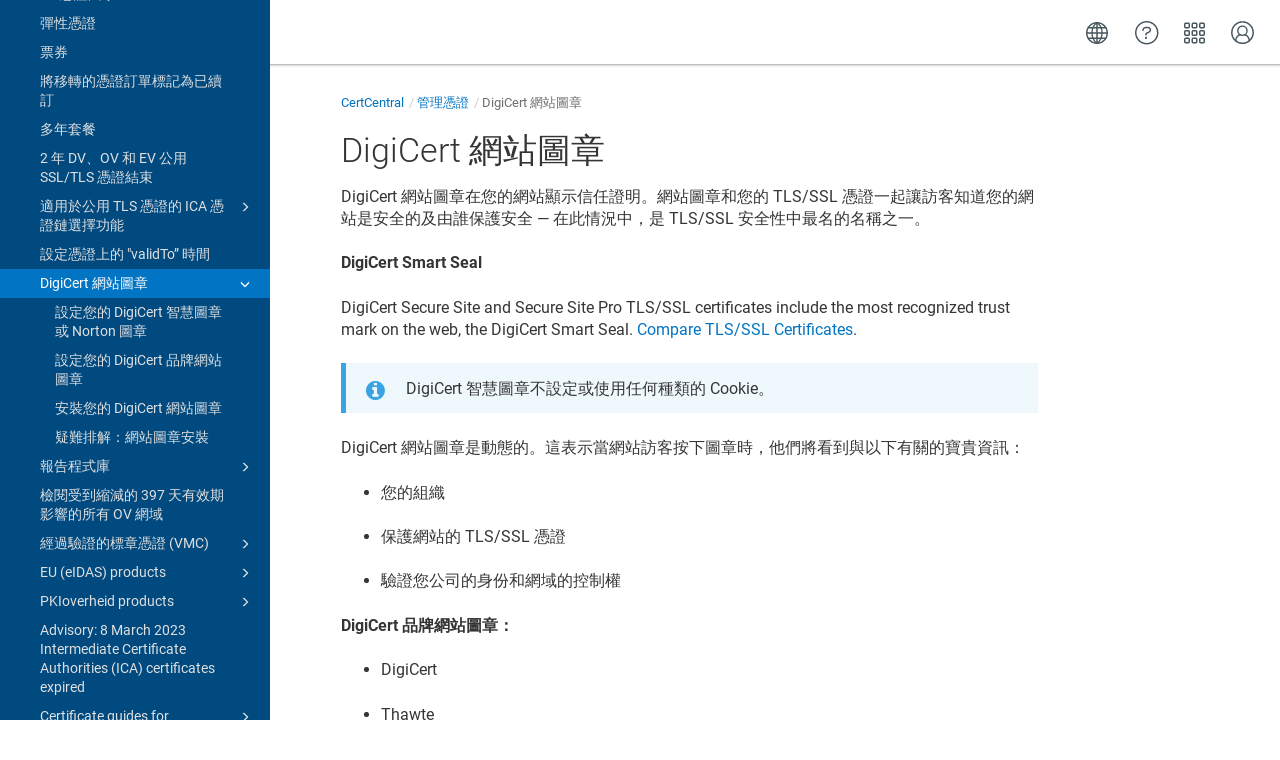

--- FILE ---
content_type: text/html
request_url: https://docs.digicert.com/zf/certcentral/manage-certificates/digicert-site-seals.html
body_size: 4837
content:
<!DOCTYPE html>

<html dir="ltr" lang="zf" xml:lang="zf" xmlns="http://www.w3.org/1999/xhtml"><head><script async="" src="https://assets.adobedtm.com/80bda08f0087/1015fcf0b78f/launch-EN214b022a648841a199bcc6b7b217acc1.min.js"></script><meta content="text/html; charset=utf-8" http-equiv="Content-Type"/>
<meta content="IE=edge" http-equiv="x-ua-compatible"/><meta content="telephone=no" name="format-detection"/><meta content="width=device-width, initial-scale=1" name="viewport"/><meta content="default" name="search"/><meta content="no" name="use.ic"/><meta content="yes" name="tocstandalone"/><link href="https://docs.digicert.com/en/certcentral/manage-certificates/digicert-site-seals.html" hreflang="en-US" rel="alternate"/><link href="https://docs.digicert.com/es/certcentral/manage-certificates/digicert-site-seals.html" hreflang="es-ES" rel="alternate"/><link href="https://docs.digicert.com/nl/certcentral/manage-certificates/digicert-site-seals.html" hreflang="nl-NL" rel="alternate"/><link href="https://docs.digicert.com/de/certcentral/manage-certificates/digicert-site-seals.html" hreflang="de-DE" rel="alternate"/><link href="https://docs.digicert.com/fr/certcentral/manage-certificates/digicert-site-seals.html" hreflang="fr-FR" rel="alternate"/><link href="https://docs.digicert.com/it/certcentral/manage-certificates/digicert-site-seals.html" hreflang="it-IT" rel="alternate"/><link href="https://docs.digicert.com/zh/certcentral/manage-certificates/digicert-site-seals.html" hreflang="zh-CN" rel="alternate"/><link href="https://docs.digicert.com/zf/certcentral/manage-certificates/digicert-site-seals.html" hreflang="zh-TW" rel="alternate"/><link href="https://docs.digicert.com/ja/certcentral/manage-certificates/digicert-site-seals.html" hreflang="ja-JP" rel="alternate"/><link href="https://docs.digicert.com/ko/certcentral/manage-certificates/digicert-site-seals.html" hreflang="ko-KR" rel="alternate"/><link href="https://docs.digicert.com/pt/certcentral/manage-certificates/digicert-site-seals.html" hreflang="pt-BR" rel="alternate"/><link href="https://docs.digicert.com/zf/certcentral/manage-certificates/digicert-site-seals.html" rel="canonical"/><meta content="1" name="theme"/><meta content="" name="search.placeholder"/><meta content="" name="search.results"/><meta content="" name="no.search.results"/><title>DigiCert 網站圖章</title><link href="../../../css/docbook.css" rel="stylesheet" type="text/css"/><link href="../../../css/font-awesome.css" rel="stylesheet" type="text/css"/><link href="../../../css/roboto.font.css" rel="stylesheet" type="text/css"/><link href="../../../css/theme1.css?version=20260112" rel="stylesheet" type="text/css"/><link href="../../../css/theme1-colors.css?version=20260112" rel="stylesheet" type="text/css"/><link href="../../../css/content-theme2.css?version=20260112" rel="stylesheet" type="text/css"/><link href="../../../css/sm-core-css.css" rel="stylesheet" type="text/css"/><link href="../../../css/sm-simple.css" rel="stylesheet" type="text/css"/><link href="../../../css/style-print.css" rel="stylesheet" type="text/css"/><link href="../../../css/style-common.css" rel="stylesheet" type="text/css"/><link href="../../../css/style-modern-tables.css" rel="stylesheet" type="text/css"/><link href="../../../css/graphical-lists.css" rel="stylesheet" type="text/css"/><link href="../../../css/layout-custom-style.css?version=20260112" rel="stylesheet" type="text/css"/><meta content="Paligo" name="generator"/><link href="setting-the--validto--time-on-certificates.html#id1815856" rel="prev" title="週末和美國假日憑證到期日調整"/><link href="digicert-site-seals/configure-your-digicert-smart-seal.html" rel="next" title="設定您的 DigiCert 智慧圖章或 Norton 圖章"/><link href="/favicon.ico" rel="icon" type="image/x-icon"/><link crossorigin="anonymous" href="https://cdnjs.cloudflare.com/ajax/libs/highlight.js/11.9.0/styles/monokai.min.css" referrerpolicy="no-referrer" rel="stylesheet"/></head><body class="theme1 page-toc current-toc-section-focus" data-link-prefix="../../" data-offset="100" data-spy="scroll" data-target=".section-nav-container"><style type="text/css">
            div.skipnav {
            }
            div.skipnav a {
                position: fixed;
                left: -10000px;
                top: 1.5em;
                width: 1px;
                height: 1px;
                overflow: hidden;
            }
            div.skipnav a:focus, div.skipnav a:active, div.skipnav a:hover {
                background: white;
                color: black;
                box-shadow: 5px 5px 5px 0px rgba(0,0,0,0.5);
                position: fixed;
                left: 2em;
                top: 1.5em;
                width: auto;
                height: auto;
                overflow: visible;
                text-decoration: underline;
                z-index: 99999; /* has to be higher than the side panel */
    }
          </style><div class="skipnav" data-elastic-exclude><a href="#content-wrapper">Skip to main content</a></div><header class="site-header" data-elastic-exclude><nav class="site-header-navbar navbar navbar-fixed-top"><div class="navbar-container"><div class="navbar-header"><button aria-controls="navbar" aria-expanded="false" class="navbar-toggle collapsed" data-target=".site-sidebar" data-toggle="collapse" type="button"><span class="sr-only">Toggle navigation</span><span class="icon-bar"></span><span class="icon-bar"></span><span class="icon-bar"></span></button><div class="pull-left" id="logotype-container"><a class="navbar-brand" href="../../../index.html?lang=zf"><img alt="Corporate logotype" class="logo" data-role="logotype" id="logotype-pageheader" src="../../../css/image/corporate-logo.svg"/></a></div></div><div class="navbar-collapse collapse" id="navbar"><ul class="top-nav-menu sm sm-simple"></ul></div></div></nav></header><div class="site-body" data-elastic-exclude><div class="site-body-container"><div class="site-body-row"><aside class="site-sidebar"><div class="site-sidebar-header"><button aria-controls="nav-site-sidebar" class="navbar-toggle" type="button"><span class="sr-only">Toggle navigation</span><span class="icon-bar"></span><span class="icon-bar"></span><span class="icon-bar"></span></button><a href="../../../index.html?lang=zf"><img alt="Corporate logotype" class="logo" data-role="logotype" id="logotype-pageheader" src="../../../css/image/corporate-logo.svg"/></a></div><form autocomplete="off" class="site-sidebar-search"><input class="form-control search-field" id="aa-search-input" placeholder="Search" type="text"/></form><div id="toc-standalone-placeholder"></div></aside><div class="site-content"><div class="toolbar top-nav-on"><div class="toolbar-tools"><div class="navbar-collapse collapse" id="navbar"><ul class="top-nav-menu sm sm-simple"></ul></div><div class="tool-print"><i aria-hidden="true" class="fa fa-print">print</i></div><div class="tool-search"><i aria-hidden="true" class="fa fa-search"></i></div><button aria-controls="navbar" aria-expanded="false" class="navbar-toggle collapsed" data-target=".site-sidebar" data-toggle="collapse" type="button"><span class="sr-only">Toggle navigation</span><span class="icon-bar"></span><span class="icon-bar"></span><span class="icon-bar"></span></button></div></div><main><div id="top-pager"><ul class="pager"><li class="previous"><a accesskey="p" class="prev pull-left prev visible-lg visible-md" href="setting-the--validto--time-on-certificates.html#id1815856" id="header-navigation-prev">Prev</a></li><li class="next"><a accesskey="n" class="pull-right next visible-lg visible-md" href="digicert-site-seals/configure-your-digicert-smart-seal.html" id="header-navigation-next">Next</a></li></ul></div><article class="topic content-container" id="content-wrapper"><div class="topic-content" id="topic-content"><div class="breadcrumb-container"><ul class="breadcrumb"><li class="breadcrumb-link"><a href="../../index-zf.html"><span dir="ltr" xml:lang="en"> DigiCert product docs</span></a></li><li class="breadcrumb-link"><a href="../../certcentral.html">CertCentral</a></li><li class="breadcrumb-link"><a href="../manage-certificates.html">管理憑證</a></li><li class="breadcrumb-node">DigiCert 網站圖章</li></ul></div><section class="section" data-elastic-include data-legacy-id="UUID-285c800c-fba4-e2fc-9f44-26588d382805" data-origin-id="UUID-63ed00fe-982c-1dec-81bb-5aaa28d771a2" data-permalink="certcentral/manage-certificates/digicert-site-seals.html" data-publication-date="
      
    " data-relative-prefix="../../" data-topic-level="3" dir="ltr" id="digicert-網站圖章" lang="zf" xml:lang="zf"><div class="titlepage"><div><div class="title"><h1 class="title" data-elastic-exclude style="clear: both">DigiCert 網站圖章</h1></div></div></div><p>DigiCert 網站圖章在您的網站顯示信任證明。網站圖章和您的 TLS/SSL 憑證一起讓訪客知道您的網站是安全的及由誰保護安全 — 在此情況中，是 TLS/SSL 安全性中最名的名稱之一。</p><p><span dir="ltr" xml:lang="en"> <span class="bold"><strong>DigiCert Smart Seal</strong></span></span></p><p><span dir="ltr" xml:lang="en"> DigiCert Secure Site and Secure Site Pro TLS/SSL certificates include the most recognized trust mark on the web, the DigiCert Smart Seal. <a class="link" href="https://www.digicert.com/tls-ssl/compare-certificates" rel="noopener" target="_blank">Compare TLS/SSL Certificates</a>.</span></p><div class="note notice" dir="ltr"><h3 class="title">Note</h3><p>DigiCert 智慧圖章不設定或使用任何種類的 Cookie。</p></div><p>DigiCert 網站圖章是動態的。這表示當網站訪客按下圖章時，他們將看到與以下有關的寶貴資訊：</p><div class="itemizedlist"><ul class="itemizedlist" style="list-style-type: disc; "><li class="listitem"><p>您的組織</p></li><li class="listitem"><p>保護網站的 TLS/SSL 憑證</p></li><li class="listitem"><p>驗證您公司的身份和網域的控制權</p></li></ul></div><p><span class="bold"><strong>DigiCert 品牌網站圖章：</strong></span></p><div class="itemizedlist"><ul class="itemizedlist" style="list-style-type: disc; "><li class="listitem"><p>DigiCert</p></li><li class="listitem"><p>Thawte</p></li><li class="listitem"><p>GeoTrust</p></li></ul></div><p><span class="bold"><strong>新增 DigiCert 網站圖章到您的網站的原因：</strong></span></p><div class="itemizedlist"><ul class="itemizedlist" style="list-style-type: disc; "><li class="listitem"><p>留下良好的第一印象。</p></li><li class="listitem"><p>讓客戶知道您的品牌受到保護。</p></li><li class="listitem"><p>增加信任和轉換率。</p></li></ul></div><p><a class="link" href="https://www.digicert.com/tls-ssl/digicert-site-seal" rel="noopener" target="_blank">瞭解網站圖章如何激發信任和增加客戶的信心</a></p></section><div class="footer-content"><div class="section-toc section-toc-after"><div class="section-toc-title"><span class="section-toc-title-delimiter">: </span></div></div><div class="glossary-definitions"></div></div><footer></footer></div></article><div class="feedback-panel"><div class="voting-title">Was this helpful?</div><div class="btn-group btn-group-toggle" data-toggle="buttons"><button class="btn" id="feedback-yes-btn">Yes</button><button class="btn" id="feedback-no-btn">No</button></div></div></main><div id="bottom-pager"><ul class="pager"><li class="previous"><a accesskey="p" class="prev pull-left prev visible-lg visible-md" href="setting-the--validto--time-on-certificates.html#id1815856" id="header-navigation-prev">Prev</a></li><li class="next"><a accesskey="n" class="pull-right next visible-lg visible-md" href="digicert-site-seals/configure-your-digicert-smart-seal.html" id="header-navigation-next">Next</a></li></ul></div><footer class="site-footer"><div class="inner"><div class="copyright"> © 2026 DigiCert, Inc. </div><div class="publication-date"><span class="publication-date-text"></span><span class="pubdate-delimiter">: </span><span class="formatted-date">
</span></div></div></footer></div></div></div></div><script type="text/javascript">
var theme = '1';

			
			window.versionsfile = '';


			window.indexDict = new Array();
			window.store = {};
			window.portalLanguage = 'zf';
			window.enterKey = 'search';
			
			
				var fuse_threshold = 0.3;
			
					var local_csh = false;
				
					var anchoroption = false;
					var instantsearch_minlength = 1;
						
			var useanchorlinks = false;
			
				useanchorlinks = true;
				
				var clicktocopy = 'Click to copy link';
				var linkcopied =  'Link copied!';
					var collapseTocSectionOnLinkTitleClick = false;
				
					function addSearch(){
					//not used with custom or elastic search
					}
				</script><script src="../../../js/jquery-3/jquery-3.4.1.min.js" type="text/javascript"></script><script src="../../../js/jquery-migrate-3.4.1.min.js" type="text/javascript"></script><script src="../../../js/materialize.min.js" type="text/javascript"></script><script src="../../../js/bootstrap.min.js" type="text/javascript"></script><script src="../../../js/purl.js" type="text/javascript"></script><script src="../../../js/jquery.smartmenus.js" type="text/javascript"></script><script src="../../js/toc.js?version=20260112" type="text/javascript"></script><script src="../../../js/create-toc.js" type="text/javascript"></script><script src="../../../js/html5-2-mp-common.js?version=20260112" type="text/javascript"></script><script src="../../../js/html5-2.js?version=20260112" type="text/javascript"></script><script src="../../../js/checklist.js" type="text/javascript"></script><script src="../../../js/clipboard.min.js" type="text/javascript"></script><script src="../../../js/anchorlinks.js" type="text/javascript"></script><script src="../../../js/csh.js" type="text/javascript"></script><script src="../../../js/jquery.paligocode.js" type="text/javascript"></script><script src="../../../js/highlight-mergehtml-plugin.js" type="text/javascript"></script><script src="../../../js/layout-custom-script.js?version=20260112" type="text/javascript"></script><script async="async" crossorigin="anonymous" referrerpolicy="no-referrer" src="https://cdn.jsdelivr.net/npm/mathjax@2/MathJax.js?config=TeX-MML-AM_CHTML" type="text/javascript"></script><script src="../../../js/cookie-consent.js" type="text/javascript"></script><script type="text/javascript">var elastic_key = 'custom';

			(function(w,d,t,u,n,s,e){w['SwiftypeObject']=n;w[n]=w[n]||function(){
			(w[n].q=w[n].q||[]).push(arguments);};s=d.createElement(t);
			e=d.getElementsByTagName(t)[0];s.async=1;s.src=u;e.parentNode.insertBefore(s,e);
			})(window,document,'script','//s.swiftypecdn.com/install/v2/st.js','_st');
			_st('install',elastic_key,'2.0.0'); </script><script type="text/javascript">
				$(document).ready(function () {
				$(".mediaobject img").addClass('materialboxed');
				//Exclude images with links
				$(".mediaobject a img").removeClass('materialboxed');
				if (!document.documentMode) {
				$('.materialboxed').materialbox();
				}});
			</script><script crossorigin="anonymous" referrerpolicy="no-referrer" src="https://cdnjs.cloudflare.com/ajax/libs/highlight.js/11.9.0/highlight.min.js" type="text/javascript"></script><script type="text/javascript">
			$(document).on('ready ajaxComplete', function() {
				
				hljs.addPlugin(mergeHTMLPlugin);
				hljs.configure({'ignoreUnescapedHTML': true});
				
				$('pre:not(.embedcode)').each(function() {
					/**
					 * @type {string}
					 */
					var language = $(this).data('language');

					if (language === 'plaintext' || language === 'text') {
						$(this).addClass(language).addClass('hljs');
						return true;
					}
					else {
						var clone = this.cloneNode(true);
						hljs.highlightElement(clone);
						$(this).empty().append($(clone).contents());
						$(this).attr("class", $(clone).attr("class"));
					}
				});
			});
			</script>
<script src="https://cdn.jsdelivr.net/npm/@elastic/app-search-javascript@8.7.0/dist/elastic_app_search.umd.js"></script>
<script src="/js/elastic-app-search.js" type="text/javascript"></script>
<script type="text/javascript" src="/_Incapsula_Resource?SWJIYLWA=719d34d31c8e3a6e6fffd425f7e032f3&ns=1&cb=1966151639" async></script></body></html>


--- FILE ---
content_type: text/css
request_url: https://docs.digicert.com/css/sm-core-css.css
body_size: 1022
content:
/* Mobile first layout SmartMenus Core CSS (it's not recommended editing these rules)
   You need this once per page no matter how many menu trees or different themes you use.
-------------------------------------------------------------------------------------------*/

.sm{box-sizing:border-box;position:relative;z-index:9999;-webkit-tap-highlight-color:rgba(0,0,0,0);}
.sm,.sm ul,.sm li{display:block;list-style:none;margin:0;padding:0;line-height:normal;direction:ltr;text-align:left;}
.sm-rtl,.sm-rtl ul,.sm-rtl li{direction:rtl;text-align:right;}
.sm>li>h1,.sm>li>h2,.sm>li>h3,.sm>li>h4,.sm>li>h5,.sm>li>h6{margin:0;padding:0;}
.sm ul{display:none;}
.sm li,.sm a{position:relative;}
.sm a{display:block;}
.sm a.disabled{cursor:default;}
.sm::after{content:"";display:block;height:0;font:0px/0 serif;clear:both;overflow:hidden;}
.sm *,.sm *::before,.sm *::after{box-sizing:inherit;}

--- FILE ---
content_type: text/css
request_url: https://docs.digicert.com/css/layout-custom-style.css?version=20260112
body_size: 19096
content:

@import url(https://fonts.googleapis.com/css?family=Roboto+Condensed:400,700&subset=latin,latin-ext,cyrillic-ext,cyrillic,greek-ext,greek,vietnamese);html{--banner_bkg:#fafafa;--banner_nav:#efefef;--banner_text:#48565e;--banner_text_bld:#353535;--banner_text_extra_bld:#1e2427;--default_text:#353535;--digicert_blue:#0174C3;--dark_dc_blue:#015A99;--porcelain_gray:#e9eef1;--paper_gray:#f5f7f8;--header_bar_gray:#DDE2E6;--dc_button_blue:#0f9dff;--nav_bar_blue:#004a80;--nav_bar_hover:#f5f5f5;--icon_text:#0075c9;--card_border:#d6dce1;--card_border_active:#015a99;--card_border_disabled:#e7ebef;--card_bkg_hover:#f9fafb;--card_bkg_active:#edf6fc;--card_bkg_disabled:#f9fafb;--description_text:#6e6e6e;--burger:url(/en/image/uuid-af28bcbd-2b1c-8ca2-19b5-073fe3f7258d.svg);--burger_hover:url(/en/image/uuid-df62c4e7-a416-40b3-dd41-04fa290d5eb1.svg);--external_link:url(/en/image/uuid-42e70441-d4c1-0f34-d0e5-107d37cdb242.svg);--external_link_blue:url(/en/image/uuid-2070c922-1e35-e8eb-68a0-e6a69df16d11.svg);--external_link_dark_blue:url(/en/image/uuid-9bff27c6-0685-4930-1234-0d886353975a.svg);--external_link_white:url(/en/image/uuid-f67ef972-4235-8d9b-9ad0-bdbd3a306d71.svg);--search_sidebar:url(/en/image/uuid-2693cf59-c3dc-3c45-c7f4-422380da499b.svg);--search_homepage:url(/en/image/uuid-519b218e-715f-0bf9-8b48-71858ae7bf1b.svg);--rss_white:url(/en/image/uuid-8269ce68-9e7e-1c7f-f834-4c39deb40286.svg);--rss_blue:url(/en/image/uuid-f44ac9cd-70a9-ff53-5deb-f634911972fb.svg);--download_white:url(/en/image/uuid-dc5e0e50-0f84-5d54-1f5d-66c88d5cafea.svg);--download_blue:url(/en/image/uuid-a35584f0-a3dd-c4a1-d662-0b5b21a79091.svg);--account_manager:url(/en/image/uuid-e9a2c54e-d9aa-5559-a4ee-121e05286ed4.svg);--ca_manager:url(/en/image/uuid-94da5a4a-4d4d-6c2f-1cd9-4a7fd3283899.svg);--certcentral:url(/en/image/uuid-572abbab-711e-184a-43c6-556ed68d24d8.svg);--device_trust_manager:url(/en/image/uuid-bb71cddb-3c40-1663-6ec1-4c673ff43454.svg);--digicert_dns:url(/en/image/uuid-b69cc66f-5582-6e05-ce52-89a80356a286.svg);--digicert_keylocker:url(/en/image/uuid-d9267560-ea62-144a-66d8-5e5ba93976c7.svg);--document_trust_manager:url(/en/image/uuid-ef99c446-e699-b85c-8a70-948f0daeb980.svg);--iot_trust_manager:url(/en/image/uuid-8244173a-ec27-bf25-b7e9-8a19f7b45ce6.svg);--software_trust_manager:url(/en/image/uuid-a71731da-562b-1bdd-af3f-3b8604b9858f.svg);--trust_lifecycle_manager:url(/en/image/uuid-be79496d-4433-bfee-758a-bc1feff522ea.svg);--clock_blue:url(/en/image/uuid-b1433700-14db-31c6-4a4e-5a2f6f69bb80.svg);--platform_blue:url(/en/image/uuid-42b8b5f1-ea9e-9f24-aef5-4ab59a54b237.svg);--code_blue:url(/en/image/uuid-ebd5020f-e2bd-5d4f-93c1-92d2e847c169.svg);--book_blue:url(/en/image/uuid-3035eaf0-aa2b-772a-1051-8cbb1e1615aa.svg)}.portal-header{border:0;height:auto;width:100%;padding-left:0;padding-right:0;padding-bottom:0}.portal-header::before{background-color:transparent!important}.portal-header::after{background:0 0}.portal-header-navbar+.inner{display:flex;flex-direction:column;justify-content:center;margin-top:33px;padding:2.8em 0 4.2em 0;height:100%;width:100%;background-color:var(--digicert_blue)}.portal-header h1{margin-top:0;margin-bottom:.8em;color:#fff;font-stretch:condensed;font-family:'Roboto Condensed',sans-serif;font-weight:400;font-size:40px;line-height:48px}.top-nav-menu{color:var(--banner_text)}.portal-header-navbar{background-color:#fff;-webkit-box-shadow:0 0 1px -1px rgba(0,0,0,.14),0 0 2px 2px rgba(0,0,0,.098),0 0 5px 1px rgba(0,0,0,.084);box-shadow:0 0 1px -1px rgba(0,0,0,.14),0 0 2px 2px rgba(0,0,0,.098),0 0 5px 1px rgba(0,0,0,.084);border-top:0}.navbar-header{white-space:nowrap}.navbar-header::after{display:inline-block;color:var(--banner_text);font-family:'Roboto Condensed',sans-serif;font-stretch:condensed;font-size:20px;line-height:28px;content:'\00A0\00A0\00A0 Documentation';border-left:1px solid var(--banner_text);margin-top:10px;padding-top:6px;height:40px}.toolbar{display:flex;align-items:center;justify-content:flex-end;line-height:1;padding:8px 0 0 0;height:min-content;white-space:nowrap;z-index:101}@media only screen and (min-width:2000px){.toolbar{width:102%}}.top-right-links{display:flex;flex-direction:row;justify-content:flex-end;padding-top:6px;margin-right:25px;color:var(--banner_text_bld);font-family:'Roboto Light','Roboto Regular',Roboto,sans-serif;font-size:14px;line-height:1}.navbar-container .top-right-links{margin-left:5px;margin-right:10px}.portal-header-navbar .navbar-container .top-right-links{padding-top:20px}.top-right-links a{color:var(--banner_text_bld);font-family:Roboto,sans-serif,Arial;font-weight:300;text-decoration:none;margin-right:25px}.top-right-links li:last-of-type a{margin-right:0}.top-right-links ul{list-style:none;display:flex;align-items:center}.top-right-links a.globe.icon{display:inline-block;width:25px;height:25px;padding-right:1px}.top-right-links a.globe.icon svg{fill:none;stroke:#48565e;stroke-width:1.5;stroke-linecap:round;stroke-linejoin:round;stroke-miterlimit:10;transition:stroke .3s ease}@media only screen and (pointer:fine){.top-right-links a.globe.icon:hover svg{stroke:#0174c3}}.top-right-links a.globe.icon.active svg{stroke:#0174c3}.top-right-links a.contact{display:inline-block;width:24px;height:24px}.top-right-links a.contact svg{fill:#48565e;transition:fill .3s ease}@media only screen and (pointer:fine){.top-right-links a.contact.icon:hover svg{fill:#0174c3}}.top-right-links a.contact.icon.active svg{fill:#0174c3}.top-right-links a.login{display:inline-block;width:25px;height:25px}.top-right-links a.login.icon svg{fill:none;stroke:#48565e;stroke-width:1.5;stroke-linecap:round;stroke-linejoin:round;stroke-miterlimit:10;transition:stroke .3s ease}@media only screen and (pointer:fine){.top-right-links a.login.icon:hover svg{stroke:#0174c3}}.top-right-links a.login.icon:active svg{stroke:#0174c3}.top-right-links a.chooser.icon:link::before{display:inline-block;width:21px;height:21px;content:url([data-uri])}@media only screen and (pointer:fine){.top-right-links a.chooser.icon:hover::before{content:url([data-uri])}}.top-right-links a.chooser.icon.active::before{content:url([data-uri])}.top-link-submenu{display:none;position:absolute;flex-direction:column;align-items:flex-start;width:min-content;top:63px;right:0;box-shadow:0 2px 4px 0 rgba(0,0,0,.125);border-top:solid 1px #48565e;background-color:#fff;padding:30px 30px 40px 75px}.top-link-submenu.visible{display:flex}.site-content .top-link-submenu{top:64px}.top-link-submenu .menu-title{display:flex;white-space:nowrap;width:100%}.top-link-submenu .menu-title .top-menu-title-text{text-align:left;font-stretch:condensed;font-family:'Roboto Condensed',sans-serif;font-weight:400;font-size:32px;line-height:40px;margin-bottom:15px;margin-right:2em;color:#000;white-space:nowrap}.top-link-submenu .menu-title .top-menu-close-button{margin-left:auto}.top-link-submenu .menu-title .top-menu-close-button:before{content:'\00d7';font-size:42px;width:25px;height:30px;line-height:.6;cursor:pointer;color:#000;opacity:.7}.top-link-submenu .menu-title .top-menu-close-button:hover:before{color:var(--dc_button_blue);opacity:1}.top-link-submenu .menu-content{width:100%;text-align:left}.top-link-submenu .menu-content>a{margin:0;display:block;cursor:pointer;text-decoration:none;overflow:hidden}.top-link-submenu .menu-content>a>.top-menu-link-text{position:relative;display:inline-block;padding-top:2px;margin-bottom:16px;font-size:16px;line-height:22px;font-family:Roboto,sans-serif;box-sizing:border-box}.top-link-submenu .menu-content>a>.top-menu-link-text:after{content:'';position:absolute;width:0;height:2px;background-color:var(--dc_button_blue);bottom:-6px;left:0;transition:width .6s ease;box-sizing:border-box}.top-link-submenu .menu-content>a:hover>.top-menu-link-text:after{width:100%}.top-link-submenu .menu-content>a:last-of-type>.top-menu-link-text{margin-bottom:8px}.top-link-submenu .menu-content>a.external-link-item:after{display:inline-block;content:var(--external_link);width:14px;height:14px;margin-left:8px;vertical-align:top;margin-top:6px}.top-link-submenu.submenu-grid-columns{padding:0}.top-link-submenu.submenu-grid-columns>.submenu-grid-container{display:grid;grid-template-columns:1fr 1fr}.top-link-submenu.submenu-grid-columns>.submenu-grid-container>div{padding-top:30px;padding-bottom:40px}.top-link-submenu.submenu-grid-columns>.submenu-grid-container>div>.menu-title:not(:first-of-type){margin-top:20px}.top-link-submenu.submenu-grid-columns>.submenu-grid-container>.column-1{padding-left:75px;padding-right:30px}.top-link-submenu.submenu-grid-columns>.submenu-grid-container>.column-2{padding-left:70px;padding-right:30px;background-color:var(--digicert_blue)}.top-link-submenu.submenu-grid-columns>.submenu-grid-container>.column-2 .menu-content>a>.top-menu-link-text,.top-link-submenu.submenu-grid-columns>.submenu-grid-container>.column-2 .menu-title .top-menu-close-button:before,.top-link-submenu.submenu-grid-columns>.submenu-grid-container>.column-2 .menu-title .top-menu-close-button:hover:before,.top-link-submenu.submenu-grid-columns>.submenu-grid-container>.column-2 .menu-title .top-menu-title-text{color:#fff!important;opacity:1}.top-link-submenu.submenu-grid-columns>.submenu-grid-container>.column-2 .menu-content>a>.top-menu-link-text:after{background-color:#fff!important}.top-link-submenu.submenu-grid-columns>.submenu-grid-container>.column-2 .menu-content>a.external-link-item:after{content:var(--external_link_white)}@media only screen and (max-width:768px){.chooser-menu-item{display:none}.site-body .login-menu-item{display:none}.site-body .top-right-links{margin-right:2px}.top-link-submenu{width:100%}.top-link-submenu .menu-title .top-menu-title-text{white-space:normal}}@media only screen and (max-width:1000px){.top-link-submenu{padding-left:25px}.top-link-submenu .menu-title .top-menu-title-text{margin-right:1em}.top-link-submenu.submenu-grid-columns>.submenu-grid-container>.column-1{padding-right:25px}.top-link-submenu.submenu-grid-columns>.submenu-grid-container>.column-2{padding-left:50px}}@media only screen and (max-width:1200px){.top-link-submenu.chooser-menu{width:100%}.top-link-submenu.chooser-menu .submenu-grid-container{width:100%}.top-link-submenu.chooser-menu .menu-title .top-menu-title-text{white-space:normal}}.inner-menu ul{list-style-type:none}i.fa-search{display:none}.inner .btn{display:none;background:0 0!important}.portal-header .portal-search .search-field{border:1px solid #ccc;border-radius:8px;height:46px;color:var(--banner_text);background-color:#fff;width:40%}.portal-header .portal-search .search-field::placeholder{color:#a5aaae}.portal-header .portal-search .search-field:focus{border-color:var(--digicert_blue)}form.portal-search{position:relative}form.portal-search::before{display:inline-block;content:var(--search_homepage);position:absolute;top:13px;width:18px;left:calc(30% + 15px)}form.portal-search>input{padding-left:42px}.portal-header .portal-search button{background-color:var(--banner_text);display:none}input[type=search]::placeholder{color:rgba(72,86,94,.5)}#search-container{margin-top:20px;padding-top:20px}#search-result-wrapper #search-container{margin-top:0;padding-top:0}.search-container>h2:first-of-type{margin-top:15px;margin-bottom:25px}#search-result-wrapper .search-container>h2:first-of-type{margin-top:0}ul.searchresults>li.searchresultitem:first-of-type{padding-top:0}li.searchresultitem{padding-top:5px}ul.searchresults>li.searchresultitem:last-of-type{border:0}.searchresultitem>a:hover>.searchresulttitle{text-decoration:underline}p.searchresultsnippet{overflow-x:hidden}.search-result-breadcrumbs,.search-result-url{color:#999}button.navbar-toggle{display:flex!important;float:right;align-items:center;padding:4px 19px 8px 0}.portal-header-navbar button.navbar-toggle{display:none!important}button.navbar-toggle .icon-bar{display:none}button.navbar-toggle::before{display:inline-block;content:var(--burger);width:22px;height:22px;margin-top:2px;background-color:#fff;z-index:101}@media only screen and (min-width:768px){button.navbar-toggle{display:none!important}}.portal-publications .inner-row{display:none}.portal-single-publication{flex-basis:20%;max-height:50px}.portal-single-publication .publication-icon{display:none}.portal-publications{margin-top:0}.portal-body-row .portal-contents{margin-bottom:0}.portal-publications .inner-row .portal-single-publication{display:none}.portal-body-row>.portal-publications>.inner>.inner-row{margin-bottom:2rem}.portal-contents.featured-content>div.inner{display:none}.portal-body-row>div.portal-publications>div.inner>div>div,.portal-body-row>div.portal-publications>div.show-all-categories,.portal-body-row>h5{display:none}.topics-grid-container{display:flex;justify-content:center;width:100%;padding:0;padding-top:2.8em;padding-bottom:4em;margin-bottom:4em}.topics-grid{display:grid;grid-template-columns:100%;margin:0;grid-column-gap:35px}.topics-grid .grid-title-row{grid-column:1/-1;color:var(--banner_text);font-weight:300;font-stretch:condensed;font-family:'Roboto Condensed',sans-serif;font-size:32px;line-height:40px;margin-bottom:10px}.topics-grid .grid-title-row:not(:first-of-type){margin-top:40px}.topics-grid>.grid-section-description{grid-column:1/-1;color:var(--description_text);font-size:18px;font-weight:400;margin-top:-5px;margin-bottom:5px;padding:0}@media only screen and (min-width:680px){.topics-grid{grid-template-columns:repeat(2,minmax(0,1fr))}}@media only screen and (min-width:992px){.topics-grid{grid-template-columns:repeat(3,minmax(0,1fr))}}.cards-container>.section,.topics-grid>a{border:1px solid var(--card_border);border-radius:4px;transition:border 75ms,box-shadow 75ms;padding:20px 10px 10px 20px;margin-top:15px;margin-bottom:15px}.cards-container>.section:hover,.topics-grid>a:hover{box-shadow:0 2px 4px 0 rgba(0,0,0,.125);border:1px solid var(--card_border);background:var(--card_bkg_hover)}.topics-grid>a:active{box-shadow:none;border:1px solid var(--card_border_active);background:var(--card_bkg_active)}.topics-grid>a::before{margin-bottom:.6em;width:45px;height:45px;max-height:45px;padding:0;display:block}.topics-grid>a.card-cc::before{content:var(--certcentral)}.topics-grid>a.card-tlm::before{content:var(--trust_lifecycle_manager)}.topics-grid>a.card-stm::before{content:var(--software_trust_manager)}.topics-grid>a.card-keylocker::before{content:var(--digicert_keylocker)}.topics-grid>a.card-devtm::before{content:var(--device_trust_manager)}.topics-grid>a.card-digidns::before{content:var(--digicert_dns)}.topics-grid>a.card-iottm::before{content:var(--iot_trust_manager)}.topics-grid>a.card-doctm::before{content:var(--document_trust_manager)}.topics-grid>a.card-ca::before{content:var(--ca_manager)}.topics-grid>a.card-whats-new::before{content:var(--clock_blue);width:32px;height:auto!important}.topics-grid>a.card-platform::before{content:var(--platform_blue);width:42px;height:auto!important}.topics-grid>a.card-api::before{content:var(--code_blue);width:40px;height:auto!important}.topics-grid>a.card-kb::before{content:var(--book_blue);width:40px;height:auto!important}.topics-grid .link-component{display:flex;flex-direction:column;align-items:flex-start;justify-content:flex-start;background-color:#fff}.link-component .content-group{margin-right:5px}.cards-container>.section>.titlepage .title,.link-component .link-title{font-family:Roboto,sans-serif,Arial;font-weight:500;font-size:20px;color:var(--icon_text)}.link-component h5.description{margin:.3em .2em 0 0;border:none;text-transform:none;color:var(--description_text);font-family:Roboto,sans-serif,Arial;font-size:16px;font-weight:400;white-space:normal}.link-component h5.description.no-description{padding-bottom:10px}.link-component.card-ext-link .link-title::after{content:var(--external_link_blue);display:inline-block;width:14px;height:14px;margin-left:8px;vertical-align:top;margin-top:1px}@media only screen and (min-width:992px){.portal-body-container{padding-left:3%;padding-right:3%}}@media only screen and (min-width:1400px){.portal-body-container{padding-left:4%;padding-right:4%}}@media only screen and (min-width:1600px){.portal-body-container{padding-left:5%;padding-right:5%}}@media only screen and (min-width:1800px){.portal-body-container{padding-left:8%;padding-right:8%}}@media only screen and (min-width:2000px){.portal-body-container{padding-left:10%;padding-right:10%}}@media only screen and (min-width:2200px){.portal-body-container{padding-left:12%;padding-right:12%}}@media only screen and (min-width:2500px){.portal-body-container{padding-left:15%;padding-right:15%}}@media only screen and (min-width:1600px){.cards-container{max-width:65%}}.cards-container>.section.card-no-icon{padding-top:0;padding-bottom:8px;margin-top:20px;margin-bottom:20px}.cards-container>.titlepage{display:none}.cards-container>.section>.titlepage .title>.header-link{display:none}footer>div.inner.row{display:none}footer.portal-footer{font-size:12px;font-weight:200;padding:20px 0;background:#48565e;color:#fff;width:100%;margin-top:0}footer.portal-footer h3{font-size:14px;font-weight:700}footer{color:#fff;font-size:12px;font-weight:200;background:grey}.footer-children-container{padding:20px 20px;background:#48565e;color:#fff;width:100%;text-align:left;display:grid;grid-template-columns:100%;gap:1.5rem}.footer-children-container .footer-child h3{margin:5px 0}.footer-children-container .footer-child a,.footer-children-container .footer-child a.link{margin:5px 0;font-size:14px;color:#fff!important}.footer-children-container .footer-child a:hover{color:#fff;text-decoration:underline}.footer-child{display:grid;grid-template-columns:100%;justify-content:center;align-items:center}.icons-container.media-icons{display:flex;flex-direction:row;margin:auto;margin-left:-10px;align-items:bottom;justify-content:space-evenly}.icons-container.media-icons .imageobject{margin:0 5px}.icons-container>a>img{width:30px}.icons-container>a:nth-child(3)>img{margin-left:.3em}.child-links .link{display:block;cursor:pointer}.inner .dropup .btn{display:none}.site-footer{position:relative;background-color:#48565e;position:fixed;bottom:0;width:100%;display:none}@media only screen and (min-width:768px){.footer-children-container{padding-left:50px;padding-right:50px}.portal-body-container{width:100%}}@media only screen and (min-width:992px){.portal-body-container{width:100%}.portal-footer{display:flex;flex-direction:column}.portal-content .footer-children-container{grid-column-gap:6em;grid-row-gap:3em;grid-template-columns:repeat(3,min-content);grid-template-rows:auto;padding-bottom:20px}.portal-content .footer-children-container>div:not(.about-text){grid-column:span 1;white-space:nowrap;justify-content:start;align-items:start;height:min-content}.portal-content .footer-children-container>div.about-text{grid-column:span 3;width:85vw}}@media only screen and (min-width:1280px){.portal-content .footer-children-container{grid-template-columns:5fr 1fr 1fr 1fr;grid-column-gap:2em;justify-content:start;align-items:start}.portal-content .footer-children-container>div.about-text{text-align:left;justify-content:start;align-items:start;padding-right:15rem;grid-column:span 1;width:auto}}@media only screen and (min-height:1800px) and (min-width:1000px){.portal-content .portal-footer{position:absolute;bottom:0;height:min-content}}@media only screen and (min-width:768px){.site-body>.portal-footer>.footer-children-container{padding-left:32%}}@media only screen and (min-width:992px){.site-body>.portal-footer{z-index:99}.site-body>.portal-footer>.footer-children-container{padding-left:30%;grid-column-gap:3em;grid-row-gap:1em;grid-template-columns:repeat(2,min-content);grid-template-rows:auto;padding-bottom:0}.site-body>.portal-footer>.footer-children-container>*{padding-right:0;text-align:left;justify-content:start;align-items:start;height:min-content}.site-body>.portal-footer>.footer-children-container>div.about-text{grid-column:span 2;width:45vw}.site-body>.portal-footer>.footer-children-container div.icons-container{display:none}}@media only screen and (min-width:1200px){.site-body>.portal-footer>.footer-children-container{padding-left:28%}.site-body>.portal-footer>.footer-children-container{grid-column-gap:6em;grid-row-gap:3em;grid-template-columns:repeat(3,min-content);grid-template-rows:auto;padding-bottom:20px}.site-body>.portal-footer>.footer-children-container>div:not(.about-text){grid-column:span 1;white-space:nowrap}.site-body>.portal-footer>.footer-children-container>div.about-text{grid-column:span 3;width:55vw}.site-body>.portal-footer>.footer-children-container div.icons-container{display:flex}}@media only screen and (min-width:1400px){.site-body>.portal-footer>.footer-children-container{padding-left:24%}}body{color:var(--default_text);font-family:Roboto,sans-serif,Arial}.btn-primary,.pagination>.active>a,.pagination>.active>a:focus,.pagination>.active>a:hover,.pagination>.active>span,.pagination>.active>span:focus,.pagination>.active>span:hover,.portal-single-publication .publication-icon,.site-sidebar,.site-sidebar-header .bg-primary{background-color:var(--nav_bar_blue)}form.site-sidebar-search>.search-field{background-color:var(--header_bar_gray)!important;background-color:var(--paper_gray)!important;color:var(--default_text)!important;box-shadow:inset -10px 0 3px -10px rgba(0,0,0,.2);height:2.7em;padding-left:38px}form.site-sidebar-search>.search-field::placeholder{color:var(--banner_text)!important}form.site-sidebar-search{position:relative}form.site-sidebar-search::before{display:inline-block;content:var(--search_sidebar);position:absolute;left:15px;top:11px;width:14px}.nav-site-sidebar>li a{color:#dfdfdf}.nav-site-sidebar>li a:hover,.nav-site-sidebar>li.opened a:hover{color:#fff;font-weight:500;background-color:var(--dark_dc_blue)}.nav-site-sidebar>li.active a:hover{color:#fff}.nav-site-sidebar>li ul a{color:#dfdfdf}.nav-site-sidebar li a:hover{color:#dfdfdf}.nav-site-sidebar{margin-top:0}.nav-site-sidebar .active>a{background-color:rgba(255,255,255,.2);background-color:var(--digicert_blue);font-weight:500}.nav-site-sidebar ul .active>a{font-weight:500}.nav-site-sidebar .active>a:hover,.nav-site-sidebar ul .active>a:hover{background-color:var(--digicert_blue)!important}.nav-site-sidebar li.active>a:hover{color:#fff}.h3,.titlepage h3{font-family:Muli,Roboto,sans-serif;font-weight:200;line-height:1.2;font-size:30px}.hide-section-toc~.footer-content .section-toc{display:none}.relationship-toc ul,.section-toc ul{list-style:disc;margin-left:15px}div.section-toc-title{font-family:Roboto,Arial,Helvetica,sans-serif;font-size:24px;font-weight:300;margin-bottom:.5em;margin-top:1.2em}.relationship-toc .topic-link,.section-toc .topic-link{font-size:1em;line-height:1.5}.section-toc ul>li{margin:.2em 0}.site-sidebar .hide-in-toc{display:none}.site-content{min-height:95vh}@media only screen and (min-width:2000px){.site-content{margin-left:15%}}div.checklist{padding-bottom:35px}ul.checklist .listitem .close{border-radius:0 3px 0 3px;padding:3px 10px 5px 10px}.checklist-checkbox-wrapper label{border:2px solid #e9eef1}.checklist-checkbox-wrapper label:after{left:6px}div.checklist .checklist-reset-wrapper{margin-top:-10px;padding:0 11px 3px 0}ul.checklist li.checked,ul.checklist>li:hover{background-color:#f5f5f5}ul.checklist li.checked:hover{background-color:#f5f5f5}ul.checklist li.listitem div.check-item-content p{margin-top:2px;margin-bottom:.5em}.sidebar.tabs{margin-bottom:24px}.sidebar.tabs .tab{overflow:hidden;background-color:#dde2e6;padding:calc(.1em + 1px) .3em 0 .1em;white-space:nowrap;overflow:auto}.sidebar.tabs .tab button{display:inline-block;font-family:'Roboto Light','Roboto Regular',Roboto,sans-serif;font-weight:400;font-size:1em;background-color:inherit;border:none;outline:0;cursor:pointer;padding:6px 8px 4px 8px;border-radius:.5em .5em 0 0;margin-left:.3em;white-space:nowrap}.sidebar.tabs .tab button:hover{color:var(--banner_text_bld);font-weight:600}@-moz-document url-prefix(){.sidebar.tabs .tab button:hover{font-weight:500}}.sidebar.tabs .tab button.active{background-color:#fff;color:var(--banner_text_bld);font-weight:600}.sidebar.tabs .tab button.active{background-color:#fff;color:var(--banner_text_bld);font-weight:600}.api_request,.sidebar.tabs .tabcontent,.sidebar.tabs .tabcontent-regular-text{display:none;border-top:none}.api_request .example-title,.sidebar.tabs .tabcontent .example-title,.sidebar.tabs .tabcontent-regular-text .example-title{display:none}.api_request .example,.sidebar.tabs .tabcontent .example,.sidebar.tabs .tabcontent-regular-text .example{border:none;padding:0}.sidebar br{display:none}.api_code_block .active,.sidebar.tabs .active{display:block}.sidebar.tabs .example.tabcontent{padding:4px 0 0 0;background-color:#fff;margin:0;border:0}.sidebar.tabs .example.tabcontent pre.programlisting{border-radius:0;margin:0}.sidebar.tabs .example.tabcontent-regular-text.active{padding:20px 25px 10px 25px;border:solid 1px #dde2e6;border-top:none}span.product-ui-icon{position:relative;display:inline-block}span.product-ui-icon>.icon-fallback-text{display:inline-block;width:0;height:0;margin:0;overflow:hidden;white-space:nowrap}span.product-ui-icon.dc1-chooser-icon:before{display:inline-block;content:'';width:16px;height:16px;vertical-align:middle;background-image:url("data:image/svg+xml,%3Csvg xmlns='http://www.w3.org/2000/svg' viewBox='0 0 512 512'%3E%3Cpath fill='%230174C3' d='M149.333 56v80c0 13.255-10.745 24-24 24H24c-13.255 0-24-10.745-24-24V56c0-13.255 10.745-24 24-24h101.333c13.255 0 24 10.745 24 24zm181.334 240v-80c0-13.255-10.745-24-24-24H205.333c-13.255 0-24 10.745-24 24v80c0 13.255 10.745 24 24 24h101.333c13.256 0 24.001-10.745 24.001-24zm32-240v80c0 13.255 10.745 24 24 24H488c13.255 0 24-10.745 24-24V56c0-13.255-10.745-24-24-24H386.667c-13.255 0-24 10.745-24 24zm-32 80V56c0-13.255-10.745-24-24-24H205.333c-13.255 0-24 10.745-24 24v80c0 13.255 10.745 24 24 24h101.333c13.256 0 24.001-10.745 24.001-24zm-205.334 56H24c-13.255 0-24 10.745-24 24v80c0 13.255 10.745 24 24 24h101.333c13.255 0 24-10.745 24-24v-80c0-13.255-10.745-24-24-24zM0 376v80c0 13.255 10.745 24 24 24h101.333c13.255 0 24-10.745 24-24v-80c0-13.255-10.745-24-24-24H24c-13.255 0-24 10.745-24 24zm386.667-56H488c13.255 0 24-10.745 24-24v-80c0-13.255-10.745-24-24-24H386.667c-13.255 0-24 10.745-24 24v80c0 13.255 10.745 24 24 24zm0 160H488c13.255 0 24-10.745 24-24v-80c0-13.255-10.745-24-24-24H386.667c-13.255 0-24 10.745-24 24v80c0 13.255 10.745 24 24 24zM181.333 376v80c0 13.255 10.745 24 24 24h101.333c13.255 0 24-10.745 24-24v-80c0-13.255-10.745-24-24-24H205.333c-13.255 0-24 10.745-24 24z'/%3E%3C/svg%3E");background-repeat:no-repeat;background-size:contain;margin:0 3px 1px 3px}span.product-ui-icon.dc-account-icon{display:inline-block;width:28px;height:28px;vertical-align:middle;background-color:#015a99;border-radius:4px;background-repeat:no-repeat;background-position:center;background-size:60%;margin:0 3px 1px 3px;color:#fff}span.product-ui-icon.dc-account-icon.dc-account-services-icon{background-image:url("data:image/svg+xml,%3Csvg xmlns='http://www.w3.org/2000/svg' viewBox='0 0 512 512'%3E%3Cpath fill='%23FFFFFF' d='M424 143.1C424 174.9 398.9 199.1 368 199.1C337.1 199.1 312 174.9 312 143.1C312 113.1 337.1 87.1 368 87.1C398.9 87.1 424 113.1 424 143.1zM368 167.1C381.3 167.1 392 157.3 392 143.1C392 130.7 381.3 119.1 368 119.1C354.7 119.1 344 130.7 344 143.1C344 157.3 354.7 167.1 368 167.1zM118.5 287.1H16C10.45 287.1 5.305 285.1 2.39 280.4C-.5254 275.7-.7907 269.8 1.689 264.8L52.42 163.4C63.26 141.7 85.42 127.1 109.7 127.1H199.9C202.4 124 204.8 120.3 207.2 116.7C289.1-4.07 411.1-8.142 483.9 5.275C495.6 7.414 504.6 16.43 506.7 28.06C520.1 100.9 516.1 222.9 395.3 304.8C391.7 307.2 387.1 309.6 384 312.1V402.3C384 426.6 370.3 448.7 348.6 459.6L247.2 510.3C242.2 512.8 236.3 512.5 231.6 509.6C226.9 506.7 224 501.5 224 496V391.8C215.2 395.6 207.4 398.9 200.1 401.7C189.1 406.6 175.5 403.9 166.5 394.8L115.8 344.1C106.6 334.9 103.9 321.1 109.1 309.2C111.7 303.2 114.9 296 118.5 288L118.5 287.1zM188.9 371.1C231.8 353.9 327.9 311.8 377.3 278.3C481.9 207.4 487.4 103 475.7 36.3C408.1 24.6 304.6 30.08 233.7 134.7C200.3 183.1 157.2 278.1 138.6 321.6L188.9 371.1zM334.3 430.1C345.2 425.5 352 414.5 352 402.3V330.6C321.4 347.3 286.3 363.1 256 377.7V470.1L334.3 430.1zM81.04 177.7L41.89 255.1H133.1C147.1 225.8 164.2 190.7 181.1 159.1H109.7C97.54 159.1 86.46 166.8 81.04 177.7z'/%3E%3C/svg%3E")}span.product-ui-icon.dc-account-icon.dc-account-accounts-icon{background-size:45%;background-image:url("data:image/svg+xml,%3Csvg xmlns='http://www.w3.org/2000/svg' viewBox='0 0 384 512'%3E%3Cpath fill='%23FFFFFF' d='M64 120C64 106.7 74.75 96 88 96H136C149.3 96 160 106.7 160 120V168C160 181.3 149.3 192 136 192H88C74.75 192 64 181.3 64 168V120zM96 128V160H128V128H96zM296 96C309.3 96 320 106.7 320 120V168C320 181.3 309.3 192 296 192H248C234.7 192 224 181.3 224 168V120C224 106.7 234.7 96 248 96H296zM288 160V128H256V160H288zM64 248C64 234.7 74.75 224 88 224H136C149.3 224 160 234.7 160 248V296C160 309.3 149.3 320 136 320H88C74.75 320 64 309.3 64 296V248zM96 256V288H128V256H96zM296 224C309.3 224 320 234.7 320 248V296C320 309.3 309.3 320 296 320H248C234.7 320 224 309.3 224 296V248C224 234.7 234.7 224 248 224H296zM288 288V256H256V288H288zM64 512C28.65 512 0 483.3 0 448V64C0 28.65 28.65 0 64 0H320C355.3 0 384 28.65 384 64V448C384 483.3 355.3 512 320 512H64zM32 64V448C32 465.7 46.33 480 64 480H128V416C128 380.7 156.7 352 192 352C227.3 352 256 380.7 256 416V480H320C337.7 480 352 465.7 352 448V64C352 46.33 337.7 32 320 32H64C46.33 32 32 46.33 32 64zM224 416C224 398.3 209.7 384 192 384C174.3 384 160 398.3 160 416V480H224V416z'/%3E%3C/svg%3E")}span.product-ui-icon.dc-account-icon.dc-account-users-icon{background-image:url("data:image/svg+xml,%3Csvg xmlns='http://www.w3.org/2000/svg' viewBox='0 0 640 512'%3E%3Cpath fill='%23FFFFFF' d='M319.9 320c57.41 0 103.1-46.56 103.1-104c0-57.44-46.54-104-103.1-104c-57.41 0-103.1 46.56-103.1 104C215.9 273.4 262.5 320 319.9 320zM319.9 144c39.68 0 71.96 32.3 71.96 72S359.5 288 319.9 288S247.9 255.7 247.9 216S280.2 144 319.9 144zM369.9 352H270.1C191.6 352 128 411.7 128 485.3C128 500.1 140.7 512 156.4 512h327.2C499.3 512 512 500.1 512 485.3C512 411.7 448.4 352 369.9 352zM160.2 480c3.021-53.41 51.19-96 109.1-96H369.9c58.78 0 106.9 42.59 109.1 96H160.2zM512 160c44.18 0 80-35.82 80-80S556.2 0 512 0c-44.18 0-80 35.82-80 80S467.8 160 512 160zM512 32c26.47 0 48 21.53 48 48S538.5 128 512 128s-48-21.53-48-48S485.5 32 512 32zM128 160c44.18 0 80-35.82 80-80S172.2 0 128 0C83.82 0 48 35.82 48 80S83.82 160 128 160zM128 32c26.47 0 48 21.53 48 48S154.5 128 128 128S80 106.5 80 80S101.5 32 128 32zM561.1 192H496c-11.16 0-22.08 2.5-32.47 7.438c-7.984 3.797-11.39 13.34-7.594 21.31s13.38 11.39 21.31 7.594C483.3 225.5 489.6 224 496 224h65.08C586.1 224 608 246.7 608 274.7V288c0 8.844 7.156 16 16 16S640 296.8 640 288V274.7C640 229.1 604.6 192 561.1 192zM162.8 228.3c7.938 3.797 17.53 .375 21.31-7.594c3.797-7.969 .3906-17.52-7.594-21.31C166.1 194.5 155.2 192 144 192H78.92C35.41 192 0 229.1 0 274.7V288c0 8.844 7.156 16 16 16S32 296.8 32 288V274.7C32 246.7 53.05 224 78.92 224H144C150.4 224 156.7 225.5 162.8 228.3z'/%3E%3C/svg%3E")}span.product-ui-icon.dc-account-icon.dc-account-logs-icon{background-size:45%;background-image:url("data:image/svg+xml,%3Csvg xmlns='http://www.w3.org/2000/svg' viewBox='0 0 384 512'%3E%3Cpath fill='%23FFFFFF' d='M365.3 125.3l-106.5-106.5C246.7 6.742 230.5 0 213.5 0L64-.0001c-35.35 0-64 28.65-64 64l.0065 384c0 35.35 28.65 64 64 64H320c35.35 0 64-28.65 64-64v-277.5C384 153.5 377.3 137.3 365.3 125.3zM224 34.08c4.477 1.566 8.666 3.846 12.12 7.299l106.5 106.5C346.1 151.3 348.4 155.5 349.9 160H240C231.2 160 224 152.8 224 144V34.08zM352 448c0 17.64-14.36 32-32 32H64c-17.64 0-32-14.36-32-32V64c0-17.64 14.36-32 32-32h128v112C192 170.5 213.5 192 240 192H352V448zM96 272C96 280.8 103.2 288 112 288h160C280.8 288 288 280.8 288 272S280.8 256 272 256h-160C103.2 256 96 263.2 96 272zM272 320h-160C103.2 320 96 327.2 96 336S103.2 352 112 352h160c8.838 0 16-7.164 16-16S280.8 320 272 320zM272 384h-160C103.2 384 96 391.2 96 400S103.2 416 112 416h160c8.838 0 16-7.164 16-16S280.8 384 272 384z'/%3E%3C/svg%3E")}.disabled-element{opacity:.5;pointer-events:none;cursor:not-allowed}.portal-content>.portal-body,.portal-content>.portal-footer,.portal-content>.portal-header{display:none}.cc-revoke.cc-bottom,.cc-revoke.cc-bottom.cc-animate{display:none}@media only screen and (min-width:768px){.site-sidebar{width:calc(26% + 14px);overflow-y:overlay}ul.nav-site-sidebar>li{display:none}.toc>li>a{font-family:'Roboto Condensed',sans-serif;font-size:18px;padding-top:8px;padding-bottom:8px}.toc>li>a>.glyphicon{display:none}.toc>li>ul>li>a{padding-top:6px;padding-bottom:6px}.nav-site-sidebar ul a{font-size:1em}.nav-site-sidebar ul a{padding-left:25px}.nav-site-sidebar ul ul a{padding-left:40px}.nav-site-sidebar ul ul ul a{padding-left:55px}.nav-site-sidebar ul ul ul ul a{padding-left:70px}.nav-site-sidebar ul ul ul ul ul a{padding-left:85px}.nav-site-sidebar ul ul ul ul ul ul a{padding-left:100px}.nav-site-sidebar ul ul ul ul ul ul ul a{padding-left:115px}}@media only screen and (min-width:1000px){.site-sidebar{width:calc(24% + 14px)}}@media only screen and (min-width:1200px){.site-sidebar{width:calc(20% + 14px)}}@media only screen and (min-width:1400px){.site-sidebar{width:calc(17% + 50px)}}@media only screen and (min-width:1600px){.site-sidebar{width:calc(17% + 25px)}}@media only screen and (min-width:1800px){.site-sidebar{width:17%}}@media only screen and (min-width:2000px){.site-sidebar{width:15%}}.theme1 .site-sidebar .logo{width:100%;height:40px;margin-top:18px;padding:0}.site-sidebar-header{position:relative;line-height:1;padding-bottom:30px;background-color:#353535}.site-sidebar-header>a:after{display:flex;position:absolute;top:54px;width:100%;justify-content:center;content:'Documentation';font-style:normal;color:#bfbfbf;font-family:'Roboto Condensed',sans-serif;font-stretch:condensed;font-size:20px!important;line-height:28px!important}@media only screen and (min-width:1400px){.theme1 .site-sidebar .logo{height:38px;max-width:111px}.theme1 .site-sidebar .logo{margin-top:3px}.site-sidebar-header{display:flex;justify-content:flex-start;width:100%;position:relative;line-height:1;padding:24px 20px 20px 15px;text-align:left;margin-bottom:0}.site-sidebar-header>a:after{display:inline-block;top:12px;color:#bfbfbf;content:'\00A0\00A0\00A0 Documentation';border-left:1px solid #bfbfbf;margin-top:10px;margin-left:12px;padding-top:6px;height:40px}}@media only screen and (max-width:768px){.nav-site-sidebar ul ul ul ul a{padding-left:75px}.nav-site-sidebar ul ul ul ul ul a{padding-left:90px}.nav-site-sidebar ul ul ul ul ul ul a{padding-left:105px}.nav-site-sidebar ul ul ul ul ul ul ul a{padding-left:120px}}.page-toc main article,.theme1.page-toc main article,.theme2.page-toc main article,main article{padding-left:7%;padding-right:6%;margin-top:30px}@media only screen and (min-width:768px){.page-toc main article,.theme1.page-toc main article,.theme2.page-toc main article,main article{padding-left:10%}}@media only screen and (min-width:1000px){.page-toc main article,.theme1.page-toc main article,.theme2.page-toc main article,main article{padding-left:8%}}@media only screen and (min-width:1200px){.page-toc main article,.theme1.page-toc main article,.theme2.page-toc main article,main article{padding-left:12%}}@media only screen and (min-width:1400px){.page-toc main article,.theme1.page-toc main article,.theme2.page-toc main article,main article{padding-left:10%}}@media only screen and (min-width:1600px){.page-toc main article,.theme1.page-toc main article,.theme2.page-toc main article,main article{padding-left:8%}}@media only screen and (min-width:1800px){.page-toc main article,.theme1.page-toc main article,.theme2.page-toc main article,main article{padding-left:6%}}@media only screen and (min-width:2000px){.page-toc main article,.theme1.page-toc main article,.theme2.page-toc main article,main article{padding-left:4%}}.topic-content .breadcrumb{font-size:13px;color:var(--description_text)}ul.breadcrumb>li.breadcrumb-link:first-of-type{display:none}ul.breadcrumb>li.breadcrumb-link:first-of-type+li:before{display:none}.breadcrumb>li+li:before{padding:0 0 0 5px}.breadcrumb a,.topic-content .breadcrumb a{color:var(--digicert_blue)}.breadcrumb a:hover{color:var(--dark_dc_blue);text-decoration:underline}.h1,h1{font-size:34px}.h2,h2{font-size:28px}.h2.subtitle,h2.subtitle{font-size:26px}.h3,h3{font-size:24px}.h3.title,h3.title{font-size:24px}.h4,h4{font-size:20px}.h5,h5{font-size:16px;text-transform:none}.h6,h6{font-size:14px;text-transform:none}.h1,.h2,.h3,.h4,.h5,.h6,h1,h2,h3,h4,h5,h6{font-weight:300}.para-header{font-size:105%}.para-header-bold{font-size:105%;font-weight:700}#topic-content>section>.titlepage .title{margin-bottom:.5em}h1,h2,h3,h4,h5{margin-bottom:.6em}h1,h2{margin-top:1.6em}h3{margin-top:1em}h4,h5{margin-top:1em}.h2.subtitle,h2.subtitle{margin-top:-.3em;margin-bottom:.8em}.multiline-list>li>p:first-of-type{margin-bottom:0}li.multiline-listitem>p:first-of-type{margin-bottom:0}.compressed-list>li>p{margin-bottom:10px}.no-margin-list>li>p{margin:0}ul.no-bullet-list>li{list-style:none}table{margin-bottom:24px}table th{background-color:var(--paper_gray)}table tr:hover{background-color:#f0f3f5}table tr.table-row-highlighted{background-color:#f0f3f5}div.table-title{margin-bottom:.2em}.table-bordered>thead>tr>td,.table-bordered>thead>tr>th{border-bottom-width:1px}table td.no-wrap-cell,table td.no-wrap-cell .code,table th.no-wrap-cell{white-space:nowrap}table td[align=center],table th[align=center],table tr.align-center>.td,table tr.align-center>.th{text-align:center}table td[align=right],table th[align=right],table tr.align-right>.td,table tr.align-right>.th{text-align:right}table td .itemizedlist,table td .orderedlist{margin-bottom:0;padding-left:10px}.table.table-responsive-break,.table.table-responsive-break+br{display:none}@media only screen and (max-width:1600px){.table-responsive-width table{width:100%!important}}.paligocode-wrapper{max-height:600px;overflow:auto}pre.programlisting{padding-right:2.5em;padding-bottom:.7em}.paligocode-wrapper .btn{background:#fff;color:#333;border:1px solid #48565e;border-radius:.25em;margin:.3em;margin-right:.4em}pre.programlisting.hide-copy-button+.btn{display:none}.footer-content a.topic-link,.pagination>li>a,.pagination>li>span,.publication-contents a:hover,.topic.content-container a.btn-link,.topic.content-container a.ext-link-inline,.topic.content-container a.link,.topic.content-container a.link-add-feedback,.topic.content-container a.text-primary,.topic.content-container a.xref{color:var(--digicert_blue)!important;cursor:pointer}.footer-content a.topic-link:hover,a.ext-link-inline:hover,a.link-add-feedback:hover,a.link:hover,a.text-primary:hover,a.xref:hover{color:var(--dark_dc_blue)!important;text-decoration:underline}.footer-content a.topic-link{font-weight:400}a.ext-link-inline{display:inline-flex;align-items:center}a.ext-link-inline:after{content:"";background-image:var(--external_link_blue);background-size:cover;width:14px;height:14px;margin:0 4px}a.ext-link-inline:hover:after{background-image:var(--external_link_dark_blue)}.section-nav-container{overflow-x:hidden}.section-nav-container .section-nav{z-index:100;background-color:#fff;padding-left:3px;padding-bottom:6px;border:0}.section-nav.nav>li:first-child a{visibility:hidden}.section-nav.nav>li:first-child{font-size:16px;font-weight:300;padding-bottom:10px}.section-nav.nav>li:first-child:after{content:'On this page';font-size:20px}.section-nav.nav>li:not(:first-child){border-left:solid 1px #ededed}.section-nav.nav>li a{color:var(--description_text);font-size:14px}.section-nav.nav>li a:hover{opacity:.8}.section-nav.nav>li a:visited{opacity:1}.section-nav.nav>li.active>a,.theme1 .section-nav.nav li.active>a{color:var(--banner_text_bld);opacity:1;font-weight:700}.section-nav.nav>li.active>a::before,.theme1 .section-nav.nav>li.active>a::before{background:var(--digicert_blue)}@media only screen and (min-width:1200px){.page-toc .section-nav-container{width:14%}}.caution,.important,.note,.tip,.warning{padding:15px 0 5px 60px;margin-bottom:24px}.caution:before,.important:before,.note:before,.tip:before,.warning:before{top:16px;font-size:22px}.caution h3,.important h3,.note h3,.tip h3,.warning h3{display:none}.caution.custom-notice-title:before,.important.custom-notice-title:before,.note.custom-notice-title:before,.tip.custom-notice-title:before,.warning.custom-notice-title:before{top:18px}.caution.custom-notice-title h3,.important.custom-notice-title h3,.note.custom-notice-title h3,.tip.custom-notice-title h3,.warning.custom-notice-title h3{display:block;padding-top:0}.caution>p,.important>p,.note>p,.tip>p,.warning>p{margin-bottom:15px}.caution>p:last-of-type,.important>p:last-of-type,.note>p:last-of-type,.tip>p:last-of-type,.warning>p:last-of-type{margin-bottom:8px}.caution>div ul,.important>div ul,.note>div ul,.tip>div ul,.warning>div ul{margin-bottom:0;margin-top:15px}@media only screen and (max-width:768px){.caution,.important,.note,.tip,.warning{padding-left:45px}.caution:before,.important:before,.note:before,.tip:before,.warning:before{top:16px;left:12px;font-size:22px}.caution>p,.important>p,.note>p,.tip>p,.warning>p{padding-right:15px}}div.feedback-panel{margin-left:10%;margin-right:6.6667%;border-top:none;margin-top:1.5em}div.feedback-panel .btn{margin:8px 8px 16px 8px!important;border-color:var(--digicert_blue)!important}div.feedback-panel .btn.active,div.feedback-panel .btn:active{background-color:var(--digicert_blue)!important}div.feedback-panel .link-add-feedback{display:block;cursor:pointer;font-weight:400;line-height:1.5}div.feedback-panel .link-add-feedback:hover{text-decoration:underline}div.feedback-panel .feedback-link-visible>p>a{font-size:0}div.feedback-panel .feedback-link-visible>p>a:before{font-size:15px;font-weight:375;content:'Email docs@digicert.com to help us improve.'}div.feedback-panel .feedback-link-visible>p>a:hover::before{text-decoration:underline}.subtitle.has-pdf-download,.subtitle.has-rss-feed{display:inline-flex;align-items:center;margin-left:.2em}.subtitle.has-pdf-download>span.phrase,.subtitle.has-rss-feed>span.phrase{margin-right:.6em}.subtitle.has-pdf-download a:not(:first-of-type),.subtitle.has-rss-feed a:not(:first-of-type){margin-left:.6em}a.pdf-download-button,a.relnotes-rss-feed-button{display:inline-flex;align-items:flex-end;border:solid 2px var(--dc_button_blue);border-radius:30px;padding:2px 13px 0 10px;vertical-align:top;cursor:pointer;background-color:var(--dc_button_blue);color:#fff;text-decoration:none!important}a.pdf-download-button:active,a.pdf-download-button:hover,a.relnotes-rss-feed-button:active,a.relnotes-rss-feed-button:hover{background-color:#fff}a.pdf-download-button>span,a.relnotes-rss-feed-button>span{font-size:16px;font-weight:400;color:#fff}a.relnotes-rss-feed-button>span:before{display:inline-block;vertical-align:top;content:var(--rss_white);width:13px;margin-right:.4em}a.pdf-download-button>span:before{display:inline-block;vertical-align:top;content:var(--download_white);width:12px;margin-right:.4em}a.pdf-download-button:active>span,a.pdf-download-button:hover>span,a.relnotes-rss-feed-button:active>span,a.relnotes-rss-feed-button:hover>span{color:var(--dc_button_blue)}a.relnotes-rss-feed-button:active>span:before,a.relnotes-rss-feed-button:hover>span:before{content:var(--rss_blue)}a.pdf-download-button:active>span:before,a.pdf-download-button:hover>span:before{content:var(--download_blue)}@media only screen and (min-width:1600px){.image-float-right{float:right;margin-left:20px;margin-bottom:15px}.image-float-left{float:left;margin-right:20px;margin-bottom:15px}.section-inline-image{display:inline-block;vertical-align:top;min-width:calc(40% - 20px);width:min-content}.figure.image-float-right+.figure-break,.figure.image-float-right+.figure-break+br{display:none}.caution,.important,.note,.tip,.warning{clear:both}}@media only screen and (min-width:1800px){.section-inline-image{min-width:calc(45% - 20px)}}@media only screen and (min-width:2000px){.section-inline-image{min-width:calc(50% - 20px)}}p.no-margin-paragraph{margin:0}p.align-center{text-align:center}p.align-right{text-align:right}@media only screen and (max-width:1800px){.portal-header .portal-search .search-field{width:46%}form.portal-search::before{left:calc(27% + 15px)}}@media only screen and (max-width:1600px){.portal-header .portal-search .search-field{width:50%}form.portal-search::before{left:calc(25% + 15px)}}@media only screen and (max-width:1400px){.portal-header .portal-search .search-field{width:60%}form.portal-search::before{left:calc(20% + 15px)}}@media only screen and (max-width:1200px){.portal-header .portal-search .search-field{width:70%}form.portal-search::before{left:calc(15% + 15px)}}@media only screen and (max-width:1000px){.portal-header .portal-search .search-field{width:80%}form.portal-search::before{left:calc(10% + 15px)}}@media only screen and (max-width:768px){.navbar-container{display:flex;flex-direction:column;align-items:center;justify-content:center;height:min-content}.portal-header-navbar .logo{margin:0;margin-top:15px;width:120px!important;max-width:120px!important;height:auto!important;max-height:auto!important;object-fit:contain;display:block}.portal-header-navbar+.inner{margin-top:92px;padding:1.8em 0 2.7em 0}a.navbar-brand{margin:0;padding:0}div.navbar-header{height:min-content;width:min-content}div.navbar-header::after{display:block;content:'Documentation';height:min-content;margin:0;padding:0;border:0}.top-right-links{justify-content:center}.top-link-submenu{top:122px}.portal-header-navbar .navbar-container .top-right-links{padding-top:8px}.top-right-links ul{padding-inline-start:0}ul.dropdown-t{left:-24px}.navbar-container ul.dropdown-t{top:37px}.portal-header h1{font-size:32px;line-height:40px}.portal-header .portal-search .search-field{width:85%;height:40px}form.portal-search::before{left:calc(7.5% + 15px);top:11px}.topics-grid .grid-title-row{font-size:28px;line-height:36px}.topics-grid>.grid-section-description{font-size:16px}}@media only screen and (max-width:680px){.portal-header .portal-search .search-field{width:90%}form.portal-search::before{left:calc(5% + 15px)}.accordion-controls{padding-bottom:10px}.section.accordion{clear:right}.panel-heading{padding:0!important}.panel-body{padding:10px 0 0 0!important;margin-left:0!important}.swagger-ui .responses-inner{padding:0!important}}@media only screen and (max-width:520px){.portal-header h1{font-size:26px;line-height:34px}.portal-header-navbar+.inner{padding:1.4em 0 2em 0}.portal-header .portal-search .search-field{width:95%}form.portal-search::before{left:calc(2.5% + 15px)}.topics-grid .grid-title-row{font-size:24px;line-height:32px}}@media only screen and (max-width:300px){button.navbar-toggle{padding-right:8px}form.portal-search::before{display:none}form.portal-search>input{padding-left:10px}.portal-header h1{font-size:24px;line-height:32px;margin-bottom:.6em}}@media only screen and (max-width:220px){.top-right-links a.contact.icon{margin-right:0}.top-right-links .login-menu-item{display:none}}@media only screen and (max-width:767px){body{line-height:1.2}p,pre{margin:0 0 1em}.theme1.page-toc main article,.theme2.page-toc main article,main article{margin-top:18px;padding-left:5%;padding-right:5%}.topic-content .breadcrumb-container{padding-bottom:15px;margin-right:-4%}.topic-content .breadcrumb{font-size:12px}.breadcrumb>li+li:before{padding:0 0 0 3px}li.listitem p{margin:0 0 .8em}.h1,h1{font-size:28px}.h2,h2{font-size:24px}.h2.subtitle,h2.subtitle{font-size:20px}.h3,h3{font-size:20px}.h3.title,h3.title{font-size:20px}.h4,h4{font-size:16px}.h5,h5{font-size:14px}.h6,h6{font-size:12px}h1,h2,h3,h4,h5{margin-bottom:.4em}h1,h2{margin-top:1.4em}h3{margin-top:.8em}h4,h5{margin-top:.8em}.h2.subtitle,h2.subtitle{margin-top:-.4em;margin-bottom:.8em}div.feedback-panel{max-width:85%;margin-left:7%;padding:20px 0}div.feedback-panel .feedback-link-visible>p>a:before{font-size:12px}.search-container>h2{margin-left:10px}}@media only screen and (max-width:500px){ol.orderedlist,ul.itemizedlist{padding-left:25px}ol.procedure ul.itemizedlist,ul.itemizedlist ul.itemizedlist{padding-left:15px}ol.procedure>li.step .procedure{margin-left:10px}ol.procedure>li.step>ol.substeps{padding-left:20px}}#bottom-pager .pager{padding-top:1em;padding-bottom:3em}.pager li>a,.pager li>span{color:var(--digicert_blue);transition:none;font-weight:400;padding:3px 13px;display:flex!important;align-items:center}.pager li>a:active,.pager li>a:focus,.pager li>a:hover,.pager li>span:active,.pager li>span:focus,.pager li>span:hover{background-color:var(--digicert_blue);color:#fff}.pager #header-navigation-prev{padding-left:10px}.pager #header-navigation-prev:before{display:inline-block;content:'\00ab';font-size:18px;margin-right:5px;margin-bottom:1px}.pager #header-navigation-next{padding-right:10px}.pager #header-navigation-next:after{display:inline-block;content:'\00bb';font-size:18px;margin-left:5px;margin-bottom:1px}@media only screen and (max-width:768px){#bottom-pager .pager{padding-left:3%}}@media only screen and (min-width:768px){#bottom-pager .pager{padding-left:8%;padding-right:5%}}@media only screen and (min-width:1000px){#bottom-pager .pager{padding-left:6%}}@media only screen and (min-width:1200px){#bottom-pager .pager{padding-left:11%}}@media only screen and (min-width:1400px){#bottom-pager .pager{padding-left:9%}}@media only screen and (min-width:1600px){#bottom-pager .pager{padding-left:7%}}@media only screen and (min-width:1800px){#bottom-pager .pager{padding-left:5%}}@media only screen and (min-width:2000px){#bottom-pager .pager{padding-left:3%}}.cc-change-log h1.title,.dc1-release-notes h1.title{font-size:34px}.cc-change-log h2.subtitle,.dc1-release-notes h2.subtitle{font-size:28px;margin-left:0}.cc-change-log h2.title,.dc1-release-notes h2.title{font-size:30px;font-weight:400;margin-bottom:-50px}.cc-change-log .cc-change-log-section:first-of-type h2.title,.dc1-release-notes .dc1-release-notes-section:first-of-type h2.title{margin-top:50px}.cc-change-log .cc-change-log-section:not(:first-of-type) h2.title,.dc1-release-notes .dc1-release-notes-section:not(:first-of-type) h2.title{margin-top:100px}.cc-change-log h3.title,.dc1-release-notes h3.title{font-size:30px;margin-top:75px}.cc-change-log h3.title{margin-bottom:-14px}.dc1-release-notes h3.title{margin-bottom:12px}.cc-change-log .custom-notice-title h3.title,.dc1-release-notes .custom-notice-title h3.title{font-size:30px;margin-top:0}.cc-change-log .cc-change-log-section>.section>p.no-margin-paragraph,.dc1-release-notes .dc1-release-notes-section>.section>p.no-margin-paragraph{margin-bottom:10px}.cc-change-log .cc-change-log-section>.section>p.no-margin-paragraph{margin-top:28px}.cc-change-log .cc-change-log-section>.section>.itemizedlist>ul.no-margin-list,.dc1-release-notes .dc1-release-notes-section>.section>.itemizedlist>ul.no-margin-list{margin-bottom:0}.cc-change-log .cc-change-log-section>.section>.itemizedlist>ul.no-margin-list li,.dc1-release-notes .dc1-release-notes-section>.section>.itemizedlist>ul.no-margin-list li{margin:4px 0}.cc-change-log h4.title{font-size:26px;padding-top:18px}.dc1-release-notes h4.title{font-size:28px;padding-top:24px}.cc-change-log .cc-change-log-section>.section>.section:first-of-type h4.title,.dc1-release-notes .dc1-release-notes-section>.section>.section:first-of-type h4.title{padding-top:0}.cc-change-log h5.title,.dc1-release-notes h5.title{font-size:24px}.cc-change-log .cc-change-log-section>.section>.section>.section>.section:not(:first-of-type) h5.title,.dc1-release-notes .dc1-release-notes-section>.section>.section>.section:not(:first-of-type) h5.title{padding-top:12px}.cc-change-log h6.title,.dc1-release-notes h6.title{font-size:22px}.cc-change-log .code,.dc1-release-notes .code{word-break:break-all}@media only screen and (max-width:520px){.cc-change-log h1.title,.dc1-release-notes h1.title{font-size:32px}.cc-change-log h2.title,.dc1-release-notes h2.title{font-size:28px;margin-bottom:-60px}.cc-change-log .cc-change-log-section:first-of-type h2.title,.dc1-release-notes .dc1-release-notes-section:first-of-type h2.title{margin-top:10px}.cc-change-log h3.title,.dc1-release-notes h3.title{font-size:28px}.cc-change-log .custom-notice-title h3.title,.dc1-release-notes .custom-notice-title h3.title{font-size:22px;margin-top:0}.cc-change-log h4.title{font-size:24px}.dc1-release-notes h4.title{font-size:26px}.cc-change-log h5.title,.dc1-release-notes h5.title{font-size:22px}.cc-change-log h6.title,.dc1-release-notes h6.title{font-size:22px}.cc-change-log .code,.dc1-release-notes .code{word-break:break-all}.cc-change-log .listitem,.dc1-release-notes .listitem{word-break:break-all}}div.search-container{padding-bottom:25px;position:relative;margin:0 auto;max-width:1450px}div.search-container h2{font-size:.9em;font-weight:500;color:#48565e;border-bottom:1px solid #d2dce3;padding:10px 0 15px}div.search-container h3{font-size:1.35em;font-weight:500;margin-bottom:0}div.search-container h3 a{color:#334147}div.search-container h3 a:hover{text-decoration:underline;color:#1976d2}.filter-block{padding:10px 10px;margin-bottom:0;border:1px solid #d2dce3;border-radius:4px}#toggleFilters{flex-shrink:0;margin-left:auto;border:none;background-color:transparent;padding:4px 8px;border-radius:4px;color:#0078d4;cursor:pointer}#toggleFilters:hover{background:#0078d4;color:#fff}.active-filters{display:flex;align-items:center;font-size:.85em}.active-filters-label{flex-shrink:0;margin-right:10px}.filter-list{flex-grow:1;display:flex;flex-wrap:wrap;gap:8px}.filter-item{border:1px solid #0174c3;border-radius:16px;padding:4px 8px;font-size:.9em;display:inline-flex;align-items:center;color:#444}.filter-item button.clear-filter{background:0 0;border:none;margin-left:5px;cursor:pointer;font-size:1em;line-height:1;color:#0174c3}.no-active-filters{flex-grow:1}.filter-options{border-top:1px solid #d2dce3;padding-top:10px;margin-top:10px}.filter-group{margin-top:5px;margin-bottom:15px}.filter-group h4{margin:0 0 10px;font-size:16px;font-weight:400}.filter-group ul{display:flex;flex-wrap:wrap;gap:10px;list-style:none;padding:0;margin:0}.filter-group li{flex:0 0 auto;min-width:calc((100% - 20px)/ 3);box-sizing:border-box}.filter-group label{display:flex;align-items:center;cursor:pointer;padding:5px;border:1px solid #ebebeb;border-radius:4px;font-size:14px;font-weight:400;opacity:.8}.filter-group label:hover{opacity:1}.filter-group input[type=radio]{margin-right:5px;margin-top:0}.filter-group label:has(input[type=radio]:checked){opacity:1}.filter-group input[type=checkbox]{margin-right:5px;margin-top:0}.filter-group label:has(input[type=checkbox]:checked){opacity:1}.filter-actions{display:flex;justify-content:flex-end;margin-top:15px;gap:10px}.filter-actions button{border:1px solid #0078d4;background-color:transparent;padding:4px 12px;border-radius:4px;color:#0078d4;cursor:pointer;font-size:.9em;min-width:80px;white-space:nowrap}#resetFilters{order:1;border:none;color:var(--description_text)}#applyFilters{order:2}#applyFilters:hover{background:#0078d4;color:#fff}#resetFilters:hover{color:#0078d4}li.search-results-item{font-size:.9em}li.search-results-item em{font-weight:700;background-color:#fffd82;color:#334147;padding:0 2px;border-radius:2px}li.search-results-item p{color:#666;overflow-x:hidden}.search-result-location{font-size:.9em;font-style:italic;color:#707e86;padding:8px 0}.search-result-location span{font-weight:700}div.search-container button#closesearch{position:absolute;z-index:500;top:0;right:0;padding:5px 10px;background-color:#fff;border:1px solid #ccc;border-radius:4px;color:#333;text-decoration:none;font-size:.75em}div.search-container button#closesearch:hover{background-color:#0078d4;color:#fff;border-color:#0078d4}.search-pagination{border-top:1px solid rgba(0,0,0,.1);padding:25px 0 45px}.search-pagination ul{display:flex;flex-wrap:nowrap;overflow-x:auto;-webkit-overflow-scrolling:touch;padding:0;margin:0;list-style:none}.search-pagination li{margin:0 5px;flex:0 0 auto}.search-pagination a{display:block;padding:8px 12px;text-decoration:none;border:1px solid #ccc;border-radius:4px;color:#333}.search-pagination li a:hover{background-color:#0078d4;color:#fff;border-color:#0078d4}.search-pagination li.current-page a{background-color:#0078d4;color:#fff;border-color:#0078d4}.accordion-controls{float:right;color:#bdbdbd}.accordion-controls>button{border:none;background:0 0;padding:0;color:var(--description_text);font-size:.85em}.accordion-controls>button:hover{color:var(--digicert_blue)}div.persona-procedure{padding:0;margin:0 0 35px}div.persona-procedure .procedure-title{margin:0;padding:5px;display:inline-block;font-size:1em;font-weight:500;border-top-right-radius:5px}ol.persona-procedure{display:flex;flex-direction:row;flex-wrap:wrap;justify-content:flex-start;padding:0;margin:0;list-style:none;position:relative}ol.persona-procedure li.step{display:flex;flex-direction:row;align-items:center;justify-content:start;position:relative;z-index:1;text-align:left;flex:1 1 200px;padding:35px 0 40px;color:#fff;margin-bottom:0;background-color:var(--dark_dc_blue);min-height:120px}ol.persona-procedure li.step:hover{cursor:pointer;background-color:var(--dc_button_blue)!important}ol.persona-procedure li.step:nth-child(1){z-index:8}ol.persona-procedure li.step:nth-child(2){z-index:7}ol.persona-procedure li.step:nth-child(3){z-index:6}ol.persona-procedure li.step:nth-child(4){z-index:5}ol.persona-procedure li.step:nth-child(5){z-index:4}ol.persona-procedure li.step:nth-child(6){z-index:3}ol.persona-procedure li.step:nth-child(7){z-index:2}ol.persona-procedure li.step:nth-child(8){z-index:1}ol.persona-procedure li.step:nth-child(even){background-color:var(--digicert_blue)}ol.persona-procedure li.step:first-child{border-left:5px solid #ccc}ol.persona-procedure li.step:last-child{border-right:5px solid #ccc}ol.persona-procedure li.step::before{margin:0 25px 0 50px;display:block;font-size:5em;color:#fff;width:auto;background-color:transparent;position:relative;z-index:3}ol.persona-procedure li.step:first-child::before{margin-right:15px;margin-left:20px}ol.persona-procedure li.step p{font-size:18px;margin:0;position:static;display:flex;height:100%;width:100%}ol.persona-procedure li.step a.link{color:#fff!important;position:absolute;top:0;left:0;width:100%;height:100%;display:flex;align-items:center;padding-left:120px;box-sizing:border-box;z-index:2}ol.persona-procedure li.step:first-child a.link{padding-left:90px}ol.persona-procedure li.step a.link:hover{text-decoration:none}ol.persona-procedure li.step:not(:last-child)::after{content:"";position:absolute;top:0;right:-30px;width:30px;height:100%;background-color:inherit;clip-path:polygon(0 0,0 100%,100% 50%);z-index:4}@media (max-width:992px){ol.persona-procedure li.step{flex:1 1 150px}}@media (max-width:768px){ol.persona-procedure{flex-direction:column}ol.persona-procedure li.step{flex:1 1 auto;width:100%}ol.persona-procedure li.step:first-child::before{margin-left:45px}ol.persona-procedure li.step:first-child a.link{padding-left:115px}ol.persona-procedure li.step:not(:last-child)::after{clip-path:polygon(0 0,100% 0,50% 100%);top:auto;bottom:-18px;right:auto;left:0;width:100%;height:18px}ol.persona-procedure li.step:first-child{border-left:none;border-top:5px solid #ccc}ol.persona-procedure li.step:last-child{border-right:none;border-bottom:5px solid #ccc}}@media print{@page{margin:1cm;size:portrait}#ada-entry,#bottom-pager,#top-pager,.btn-group-toggle,.calloutlist,.footer-content,.navbar-toggle,.search-container,.section-nav-container,.site-sidebar,.tool-print,.tool-search,.toolbar,a.co,button.btn-primary,footer.portal-footer,footer.site-footer,header.site-header{display:none!important}body{background:#fff;color:#000;font-size:11pt;line-height:1.3;width:100%;margin:0;padding:0}a{color:#00f!important}a:after{display:none!important}#content-wrapper .link{color:#00f!important}.site-body-container,.site-body-row,.site-content,main{width:100%!important;margin:0!important;padding:0!important;position:static!important;float:none!important;display:block!important}.topic-content{width:100%!important;padding:0!important;margin:0!important}#content-wrapper{width:100%!important;padding:30px 45px!important;margin:0!important}h1,h2,h3,h4,h5,h6{page-break-after:avoid;page-break-inside:avoid}ol.procedure:not(.persona-procedure)>li.step::before{display:none!important}ol.persona-procedure li.step::before{margin-left:0!important;margin-right:10px!important}li,p{orphans:3;widows:3}div.panel div.panel-body{display:block!important;height:auto!important;visibility:visible!important;overflow:visible!important}.accordion-controls{display:none!important}.panel-heading h2::before{display:none!important}.panel-heading a[data-toggle=collapse]::after{display:none!important}.panel,.panel-default{border:none!important;box-shadow:none!important}.panel-heading{border-bottom:1px solid #ddd!important;margin-bottom:10px!important}ol.procedure{margin-left:0!important;padding-left:20px!important}ol.procedure li{list-style:decimal!important}div.mediaobject{page-break-inside:avoid}.feedback-panel{border:1px solid #000!important;margin:0 auto!important;width:100%!important;max-width:none!important;page-break-inside:avoid}.feedback-panel,.voting-title{text-align:left!important}.voting-title{font-size:16px!important;font-weight:600!important;margin-bottom:10px!important}.paligocode-wrapper{max-height:none!important;overflow:visible!important}pre.programlisting{border:1px solid #000!important;margin:0!important;padding:15px!important}div.breadcrumb-container{border-bottom:1px solid #000!important;padding:0 0 5px!important;margin:0 0 15px!important;width:100%!important}div.breadcrumb-container:before{display:inline-block!important;content:'Location:'!important;padding-right:5px!important;font-weight:500!important;font-size:11px!important}div.breadcrumb-container,li.breadcrumb-link,ul.breadcrumb{display:inline-block!important;font-size:11px!important}div.breadcrumb-container,li.breadcrumb-link a::after,ul.breadcrumb{content:''!important}li.breadcrumb-link:first-child{display:none!important}.sidebar.tabs .tab{display:none!important}.sidebar.tabs .example{display:block!important;visibility:visible!important;border:none!important}.sidebar.tabs .example-title{display:block!important;visibility:visible!important;margin-bottom:1.75em!important}*{background:0 0!important;box-shadow:none!important;text-shadow:none!important}}


--- FILE ---
content_type: application/x-javascript
request_url: https://assets.adobedtm.com/80bda08f0087/1015fcf0b78f/launch-EN214b022a648841a199bcc6b7b217acc1.min.js
body_size: 134507
content:
// For license information, see `https://assets.adobedtm.com/launch-EN214b022a648841a199bcc6b7b217acc1.js`.
window._satellite=window._satellite||{},window._satellite.container={buildInfo:{minified:!0,buildDate:"2025-12-09T06:52:52Z",turbineBuildDate:"2024-08-22T17:32:44Z",turbineVersion:"28.0.0"},environment:{id:"EN214b022a648841a199bcc6b7b217acc1",stage:"production"},dataElements:{"is Demandbase Personalized Advertising Allowed":{modulePath:"core/src/lib/dataElements/customCode.js",settings:{source:function(){return _satellite.getVar("is DigiCert GeoTrust and Thawte www Marketing Sites")||_satellite.getVar("is DigiCert Unbounce Site")||_satellite.getVar("is DigiCert Goldcast Site")||_satellite.getVar("is InstaPages site")||_satellite.getVar("is DigiCert Knowledge Base Site")||_satellite.getVar("is PerfOps Site")||_satellite.getVar("is DNSME Site")||_satellite.getVar("is Constellix Site")||_satellite.getVar("is DigiCert Documentation Site")||_satellite.getVar("is QuoVadis Site")||_satellite.getVar("is Thawte Site")||_satellite.getVar("is Vercara Site")||_satellite.getVar("is RapidSSL Site")}}},"ACDL - Product Information":{modulePath:"core/src/lib/dataElements/customCode.js",settings:{source:function(){var e="",t=_satellite.getVar("ACDL - Product SKU"),n=_satellite.getVar("ACDL - Product Quantity");return e+";"+t+";"+n+";"+_satellite.getVar("ACDL - Product Price")*n+";;eVar42="+_satellite.getVar("ACDL - Product Name")}}},"is DigiCert GeoTrust and Thawte www Marketing Sites":{modulePath:"core/src/lib/dataElements/customCode.js",settings:{source:function(){return(_satellite.getVar("is GeoTrust Site")||_satellite.getVar("is Thawte Site")||/^(dc-dev|www|aemclouddev)\.digicert\.com$/i.test(document.location.hostname))&&!_satellite.getVar("is DigiCert Legal Repository Site")}}},"Eloqua Email Address":{modulePath:"core/src/lib/dataElements/customCode.js",settings:{source:function(){function e(){var e=document.querySelector('input[name="emailAddress"]');if(e&&e.value)return e.value}return e()}}},demandbaseDataElement4:{storageDuration:"session",modulePath:"demandbase/dist/lib/dataElements/demandbasedataelement4.js",settings:{}},"Page Name":{modulePath:"core/src/lib/dataElements/customCode.js",settings:{source:function(){var e=document.location.hostname.split("."),t=e[0],n=(e[1],"digicert:"),r=document.URL.match(/[?|&]lang=([a-z][a-z])/),i=location.pathname.replace(/(\/|(\/index)?\.html)$/,"").replaceAll("/",":");return/^registration\.goldcast\.io$/i.test(document.location.hostname)?n+="registration:goldcast:"+document.location.pathname.replace(/^\/events(\/index)?\.html$/,"").replaceAll("/",":"):/^eventhub\.goldcast\.io$/i.test(document.location.hostname)?(n+="eventhub:goldcast",n+=i?":"+i:":homepage"):/^digicert\./i.test(document.location.hostname)?e.length>2?n+=e.slice(1,-1).join(":"):n+=t:/^digicert\.ubpages\.com$/i.test(document.location.hostname)?n+="unbounce":/^www$/i.test(t)?n+="main":/^dnsmadeeasy\.com$/i.test(document.location.hostname)?n+="dnsmadeeasy":/^constellix\.com$/i.test(document.location.hostname)?n+="constellix":/^vercara\.com$/i.test(document.location.hostname)||/^discover\.vercara\.com$/i.test(document.location.hostname)?n+="vercara":/^perfops\.net$/i.test(document.location.hostname)?n+="perfops":n+=t,r&&r[1]&&(n+=":"+r[1]),!/dev|docs/.test(t)||r||i||(n+=":en"),n=(n+=i?":"+i:":homepage").replace(/:{2,}/g,":")}}},"Session Page View Count":{modulePath:"core/src/lib/dataElements/visitorBehavior.js",settings:{attribute:"sessionPageViewCount"}},"ACDL - Product Quantity":{modulePath:"gcoe-adobe-client-data-layer/src/lib/dataElements/datalayerComputedState.js",settings:{path:"productContext.quantity"}},"Eloqua Hidden Inputs":{modulePath:"core/src/lib/dataElements/customCode.js",settings:{source:function(){return["utm_source","utm_medium","utm_campaign","utm_vendor","utm_content","utm_audience","utm_term","toc","utm_campaignid","gclid","s_kwcid","mkwid","referrer","utm_asset","utm_adid"]}}},demandbaseDataElement3:{storageDuration:"session",modulePath:"demandbase/dist/lib/dataElements/demandbasedataelement3.js",settings:{}},"Adobe Tags Environment Stage":{modulePath:"core/src/lib/dataElements/runtimeEnvironment.js",settings:{attribute:"environmentStage"}},"is QuoVadis Site":{modulePath:"core/src/lib/dataElements/customCode.js",settings:{source:function(){return/^(.*\.)?quovadisglobal\.com$/i.test(document.location.hostname)}}},"is GeoTrust (Japan) Site":{modulePath:"core/src/lib/dataElements/customCode.js",settings:{source:function(){return/^(.*\.)?geotrust\.(co\.jp|com)$/i.test(document.location.hostname)}}},"ACDL - Special Price":{modulePath:"gcoe-adobe-client-data-layer/src/lib/dataElements/datalayerComputedState.js",settings:{path:"productContext.pricing.specialPrice"}},"ACDL - Storefront":{modulePath:"gcoe-adobe-client-data-layer/src/lib/dataElements/datalayerComputedState.js",settings:{path:"storefrontInstanceContext"}},currency_code:{defaultValue:"",modulePath:"core/src/lib/dataElements/javascriptVariable.js",settings:{path:"symcDataLayer.om.currencyCode"}},url:{defaultValue:"",storageDuration:"pageview",modulePath:"core/src/lib/dataElements/pageInfo.js",settings:{attribute:"url"}},"is DigiCert Site Home Page":{modulePath:"core/src/lib/dataElements/customCode.js",settings:{source:function(){return/^www\.digicert\.com$/i.test(document.location.hostname)&&"/"==document.location.pathname}}},"is OneTrust Personalized Experience Cookie Allowed":{modulePath:"core/src/lib/dataElements/customCode.js",settings:{source:function(){var e="undefined"!=typeof OptanonActiveGroups?OptanonActiveGroups:void 0,t=_satellite.cookie.get("OptanonConsent");return!!/^.*,PE,.*$/.test(e)||!!/^.*groups=.*PE:1((,|&).*|$)/.test(t)||!/^.*groups=.*$/.test(t)&&"undefined"!=typeof OneTrust&&"opt-out"==OneTrust.GetDomainData().ConsentModel.Name}}},"is DigiCert (Core) Site":{modulePath:"core/src/lib/dataElements/customCode.js",settings:{source:function(){return _satellite.getVar("is DigiCert Site")&&!_satellite.getVar("is DigiCert Developers Site")&&!_satellite.getVar("is DigiCert Documentation Site")&&!_satellite.getVar("is DigiCert Knowledge Base Site")&&!_satellite.getVar("is DigiCert Labs Site")&&!_satellite.getVar("is DigiCert Legal Repository Site")}}},"is DigiCert Site":{modulePath:"core/src/lib/dataElements/customCode.js",settings:{source:function(){return/^(?!connect\.)((.*\.)?digicert\.com)$/i.test(document.location.hostname)}}},"is DigiCert (Core) Contact Us Thank You Page":{modulePath:"core/src/lib/dataElements/customCode.js",settings:{source:function(){return _satellite.getVar("is DigiCert (Core) Site")&&/^\/contact-us\/thank-you$/i.test(document.location.pathname)}}},"is PerfOps Site":{modulePath:"core/src/lib/dataElements/customCode.js",settings:{source:function(){return/^(.*\.)?perfops\.net/i.test(document.location.hostname)}}},"is OneTrust Site Analytics Cookie Allowed":{modulePath:"core/src/lib/dataElements/customCode.js",settings:{source:function(){var e="undefined"!=typeof OptanonActiveGroups?OptanonActiveGroups:void 0,t=_satellite.cookie.get("OptanonConsent");return!!/^.*,SA,.*$/.test(e)||!!/^.*groups=.*SA:1((,|&).*|$)/.test(t)||!/^.*groups=.*$/.test(t)}}},"ACDL - Product Price":{modulePath:"core/src/lib/dataElements/customCode.js",settings:{source:function(){return _satellite.getVar("ACDL - Special Price")||_satellite.getVar("ACDL - Regular Price")}}},"is DigiCert (Core) / QuoVadis Thank You Page":{modulePath:"core/src/lib/dataElements/customCode.js",settings:{source:function(){return(_satellite.getVar("is DigiCert (Core) Site")||_satellite.getVar("is QuoVadis Site"))&&/^.*\/(.*thank-you.*)(\/)?$/i.test(document.location.pathname)&&!_satellite.getVar("is DigiCert www Marketing Site Campaign Thank You Page")}}},"Persisted PDF Title":{modulePath:"core/src/lib/dataElements/customCode.js",settings:{source:function(){function e(e){var t=("; "+document.cookie).split("; "+e+"=");return 2===t.length?decodeURIComponent(t.pop().split(";").shift()):""}return e("persisted_pdf_title")||""}}},"is DigiCert Knowledge Base Site":{modulePath:"core/src/lib/dataElements/customCode.js",settings:{source:function(){return/^(kb-dev|knowledge)\.digicert\.com$/i.test(document.location.hostname)}}},"is OneTrust Personalized Advertising Cookie Allowed":{modulePath:"core/src/lib/dataElements/customCode.js",settings:{source:function(){var e="undefined"!=typeof OptanonActiveGroups?OptanonActiveGroups:void 0,t=_satellite.cookie.get("OptanonConsent");return!!/^.*,PA,.*$/.test(e)||!!/^.*groups=.*PA:1((,|&).*|$)/.test(t)||!/^.*groups=.*$/.test(t)&&"undefined"!=typeof OneTrust&&"opt-out"==OneTrust.GetDomainData().ConsentModel.Name}}},demandbaseDataElement2:{storageDuration:"session",modulePath:"demandbase/dist/lib/dataElements/demandbasedataelement2.js",settings:{}},"is Mocana Site":{modulePath:"core/src/lib/dataElements/customCode.js",settings:{source:function(){return/^(.*\.)?mocana\.com$/i.test(document.location.hostname)}}},"is Constellix Site":{modulePath:"core/src/lib/dataElements/customCode.js",settings:{source:function(){return/^(.*\.)?(constellix\.com|constellix\.digicert\.com)$/i.test(document.location.hostname)}}},"is DigiCert Legal Repository Site":{modulePath:"core/src/lib/dataElements/customCode.js",settings:{source:function(){return _satellite.getVar("is DigiCert Site")&&/^\/legal-repository(\/.*)?$/.test(document.location.pathname)}}},"is DigiCert Unbounce Site":{modulePath:"core/src/lib/dataElements/customCode.js",settings:{source:function(){return/^digicert\.ubpages\.com$/i.test(document.location.hostname)}}},"Adobe Tags Debug Info":{modulePath:"core/src/lib/dataElements/customCode.js",settings:{source:function(e){return"p="+_satellite.property.name+";e="+_satellite.environment.stage+";d="+_satellite.buildInfo.buildDate+(e?";r="+e.$rule.name+";t="+e.$type:"")}}},"is DigiCert (Core) Gated Asset Thank You Page":{modulePath:"core/src/lib/dataElements/customCode.js",settings:{source:function(){return _satellite.getVar("is DigiCert (Core) Site")&&/^.*((\/thank-you\/.*)|((\/|-)thank-you(-page)?))$/i.test(document.location.pathname)&&!_satellite.getVar("is DigiCert (Core) Contact Us Thank You Page")&&!_satellite.getVar("is DigiCert www Marketing Site Campaign Thank You Page")}}},demandbaseDataElement1:{storageDuration:"session",modulePath:"demandbase/dist/lib/dataElements/demandbasedataelement1.js",settings:{}},"Keyword CID (s_kwcid)":{modulePath:"core/src/lib/dataElements/queryStringParameter.js",settings:{name:"s_kwcid",caseInsensitive:!0}},"is DigiCert Documentation Site":{modulePath:"core/src/lib/dataElements/customCode.js",settings:{source:function(){return/^docs(-(analytics|digicert)\.cordtools\.dev\.blu)?\.digicert\.com$/i.test(document.location.hostname)}}},"ACDL - Product Currency":{modulePath:"gcoe-adobe-client-data-layer/src/lib/dataElements/datalayerComputedState.js",settings:{path:"productContext.pricing.currencyCode"}},demandbaseDataElement5:{storageDuration:"session",modulePath:"demandbase/dist/lib/dataElements/demandbasedataelement5.js",settings:{}},purchase_value:{defaultValue:"",modulePath:"core/src/lib/dataElements/javascriptVariable.js",settings:{path:"symcDataLayer.om.product_price"}},category:{storageDuration:"pageview",modulePath:"core/src/lib/dataElements/customCode.js",settings:{source:function(){var e="",t=document.location.href,n="string"==typeof t?t.split(/\/www.digicert.com\/*\//):[];return n&&n.length&&n[1]&&(e=n[1])&&(e=e.replace(/(.+?)\/.*/,"$1")),e}}},"is Demandbase Personalized Experience Allowed":{modulePath:"core/src/lib/dataElements/customCode.js",settings:{source:function(){return _satellite.getVar("is DigiCert GeoTrust and Thawte www Marketing Sites")||_satellite.getVar("is DigiCert Unbounce Site")||_satellite.getVar("is DigiCert Goldcast Site")}}},"is GeoTrust Site":{modulePath:"core/src/lib/dataElements/customCode.js",settings:{source:function(){return/^(.*\.)?geotrust\.(com|co\.jp)$/i.test(document.location.hostname)}}},"UTM Parameters (Secondary)":{modulePath:"core/src/lib/dataElements/customCode.js",settings:{source:function(){window.utmLoggedSecondary=window.utmLoggedSecondary||{utm_audience:!1,utm_content:!1,utm_term:!1,utm_vendor:!1,referrer:!1,utm_asset:!1};var e=s.Util.getQueryParam("utm_audience")||sessionStorage.getItem("utm_audience"),t=s.Util.getQueryParam("utm_content")||sessionStorage.getItem("utm_content"),n=s.Util.getQueryParam("utm_term")||sessionStorage.getItem("utm_term"),r=s.Util.getQueryParam("utm_vendor")||sessionStorage.getItem("utm_vendor"),i=s.Util.getQueryParam("referrer")||sessionStorage.getItem("referrer"),a=s.Util.getQueryParam("utm_asset")||sessionStorage.getItem("utm_asset"),o=[e,t,n,r,i,a],c=(o=o.map((function(e){return e||""}))).join(";");return e&&!window.utmLoggedSecondary.utm_audience&&(console.log("utm_audience:",e),window.utmLoggedSecondary.utm_audience=!0),t&&!window.utmLoggedSecondary.utm_content&&(console.log("utm_content:",t),window.utmLoggedSecondary.utm_content=!0),n&&!window.utmLoggedSecondary.utm_term&&(console.log("utm_term:",n),window.utmLoggedSecondary.utm_term=!0),r&&!window.utmLoggedSecondary.utm_vendor&&(console.log("utm_vendor:",r),window.utmLoggedSecondary.utm_vendor=!0),i&&!window.utmLoggedSecondary.referrer&&(console.log("referrer:",i),window.utmLoggedSecondary.referrer=!0),a&&!window.utmLoggedSecondary.utm_asset&&(console.log("utm_asset:",a),window.utmLoggedSecondary.utm_asset=!0),";;;;;"===c&&(c=""),c}}},purchase_id:{defaultValue:"0",modulePath:"core/src/lib/dataElements/javascriptVariable.js",settings:{path:"symcDataLayer.om.purchase_id"}},"is DigiCert Goldcast Site":{modulePath:"core/src/lib/dataElements/customCode.js",settings:{source:function(){return/^eventhub\.goldcast\.io$|^digicert\.registration\.goldcast\.io$/i.test(document.location.hostname)}}},"is InstaPages site":{modulePath:"core/src/lib/dataElements/customCode.js",settings:{source:function(){return/^connect\.digicert\.com$/i.test(document.location.hostname)}}},"is DNSME Site":{modulePath:"core/src/lib/dataElements/customCode.js",settings:{source:function(){return/^(.*\.)?dnsmadeeasy\.com$/i.test(document.location.hostname)}}},"Persisted PDF URL":{modulePath:"core/src/lib/dataElements/customCode.js",settings:{source:function(){function e(e){var t=("; "+document.cookie).split("; "+e+"=");return 2===t.length?decodeURIComponent(t.pop().split(";").shift()):""}return e("persisted_pdf_url")||""}}},"is DigiCert www Marketing Site Campaign Page":{modulePath:"core/src/lib/dataElements/customCode.js",settings:{source:function(){return _satellite.getVar("is DigiCert GeoTrust and Thawte www Marketing Sites")&&/^\/campaign(s)?\/.*$/i.test(document.location.pathname)}}},"is Thawte Site":{modulePath:"core/src/lib/dataElements/customCode.js",settings:{source:function(){return/^(.*\.)?thawte\.(com|de|fr)$/i.test(document.location.hostname)}}},Campaign:{modulePath:"core/src/lib/dataElements/customCode.js",settings:{source:function(){window.utmLogged=window.utmLogged||{utm_campaign:!1,utm_medium:!1,utm_source:!1,utm_campaignid:!1};var e=s.Util.getQueryParam("utm_campaign")||sessionStorage.getItem("utm_campaign"),t=s.Util.getQueryParam("utm_medium")||sessionStorage.getItem("utm_medium"),n=s.Util.getQueryParam("utm_source")||sessionStorage.getItem("utm_source"),r=s.Util.getQueryParam("utm_campaignid")||sessionStorage.getItem("utm_campaignid"),i=[e,t,n,r],a=(i=i.map((function(e){return e||""}))).join(";");return e&&!window.utmLogged.utm_campaign&&(console.log("utm_campaign:",e),window.utmLogged.utm_campaign=!0),t&&!window.utmLogged.utm_medium&&(console.log("utm_medium:",t),window.utmLogged.utm_medium=!0),n&&!window.utmLogged.utm_source&&(console.log("utm_source:",n),window.utmLogged.utm_source=!0),r&&!window.utmLogged.utm_campaignid&&(console.log("utm_campaignid:",r),window.utmLogged.utm_campaignid=!0),";;;"===a&&(a=""),a}}},product_id:{defaultValue:"",modulePath:"core/src/lib/dataElements/javascriptVariable.js",settings:{path:"symcDataLayer.om.product_id"}},"is Vercara Site":{modulePath:"core/src/lib/dataElements/customCode.js",settings:{source:function(){return/^(.*\.)?(vercara\.com|vercara\.digicert\.com)$/i.test(document.location.hostname)}}},"is DigiCert Unbounce Thank You Page":{modulePath:"core/src/lib/dataElements/customCode.js",settings:{source:function(){return _satellite.getVar("is DigiCert Unbounce Site")&&/^\/.*-thank-you-.*\/?$/i.test(document.location.pathname)}}},"ACDL - Regular Price":{modulePath:"gcoe-adobe-client-data-layer/src/lib/dataElements/datalayerComputedState.js",settings:{path:"productContext.pricing.regularPrice"}},"ACDL - Product SKU":{modulePath:"gcoe-adobe-client-data-layer/src/lib/dataElements/datalayerComputedState.js",settings:{path:"productContext.sku"}},"is Sing Your Code Site":{modulePath:"core/src/lib/dataElements/customCode.js",settings:{source:function(){return/^(.*\.)?singyourcode\.com$/i.test(document.location.hostname)}}},"is Adobe Target Allowed":{modulePath:"core/src/lib/dataElements/customCode.js",settings:{source:function(){return _satellite.getVar("is DigiCert (Core) Site")||_satellite.getVar("is DigiCert Knowledge Base Site")||_satellite.getVar("is Constellix Site")||_satellite.getVar("is DNSME Site")||_satellite.getVar("is PerfOps Site")}}},"ACDL - Currency Code":{modulePath:"core/src/lib/dataElements/customCode.js",settings:{source:function(){return _satellite.getVar("ACDL - Product Currency")||_satellite.getVar("ACDL - Storefront").storeViewCurrencyCode}}},"Eloqua Cookie GUID":{modulePath:"core/src/lib/dataElements/customCode.js",settings:{source:function(){var e=_satellite.cookie.get("ELOQUA");return e?e.split("GUID=")[1]:""}}},"ACDL - Product Name":{modulePath:"gcoe-adobe-client-data-layer/src/lib/dataElements/datalayerComputedState.js",settings:{path:"productContext.name"}},Vendor:{modulePath:"core/src/lib/dataElements/queryStringParameter.js",settings:{name:"vendor",caseInsensitive:!1}},userType:{storageDuration:"visitor",modulePath:"core/src/lib/dataElements/javascriptVariable.js",settings:{path:"Dmdbase_CDC.CompanyProfile.audience"}},"is Eloqua Allowed":{modulePath:"core/src/lib/dataElements/customCode.js",settings:{source:function(){return _satellite.getVar("is DigiCert (Core) Site")||_satellite.getVar("is DigiCert Knowledge Base Site")||_satellite.getVar("is DigiCert Labs Site")||_satellite.getVar("is DigiCert Unbounce Site")||_satellite.getVar("is Constellix Site")||_satellite.getVar("is DNSME Site")||_satellite.getVar("is GeoTrust Site")||_satellite.getVar("is GeoTrust (Japan) Site")||_satellite.getVar("is Mocana Site")||_satellite.getVar("is PerfOps Site")||_satellite.getVar("is QuoVadis Site")||_satellite.getVar("is RapidSSL Site")||_satellite.getVar("is Sing Your Code Site")||_satellite.getVar("is Thawte Site")||_satellite.getVar("is DigiCert Goldcast Site")||_satellite.getVar("is Vercara Site")}}},"is DigiCert Developers Site":{modulePath:"core/src/lib/dataElements/customCode.js",settings:{source:function(){return/^dev(-(analytics|digicert)\.cordtools\.dev\.blu)?\.digicert\.com$/i.test(document.location.hostname)}}},"Internal Search Term":{defaultValue:"",forceLowerCase:!0,cleanText:!0,storageDuration:"pageview",modulePath:"core/src/lib/dataElements/queryStringParameter.js",settings:{name:"q",caseInsensitive:!0}},"is DigiCert www Marketing Site Campaign Thank You Page":{modulePath:"core/src/lib/dataElements/customCode.js",settings:{source:function(){return _satellite.getVar("is DigiCert GeoTrust and Thawte www Marketing Sites")&&/^\/campaigns\/campaign-thank-you-page$/i.test(document.location.pathname)}}},"is RapidSSL Site":{modulePath:"core/src/lib/dataElements/customCode.js",settings:{source:function(){return/^(.*\.)?rapidssl\.com$/i.test(document.location.hostname)}}},"Experience Cloud ID (MID)":{defaultValue:"",modulePath:"adobe-mcid/src/lib/dataElements/ecid.js",settings:{}},"Marin Keyword ID (mkwid)":{modulePath:"core/src/lib/dataElements/queryStringParameter.js",settings:{name:"mkwid",caseInsensitive:!0}},"is DigiCert www Marketing Site":{modulePath:"core/src/lib/dataElements/customCode.js",settings:{source:function(){return/^(dc-dev|www)\.digicert\.com$/i.test(document.location.hostname)&&!_satellite.getVar("is DigiCert Legal Repository Site")}}},"is DigiCert Labs Site":{modulePath:"core/src/lib/dataElements/customCode.js",settings:{source:function(){return/^labs\.digicert\.com$/i.test(document.location.hostname)}}}},extensions:{"common-analytics-plugins":{displayName:"Common Analytics Plugins",hostedLibFilesBaseUrl:"https://assets.adobedtm.com/extensions/EP88bc9a95368c457498f7139d263446ba/",settings:{ns:{id:"ns",obj:"window",desc:"The Numbers Suite is a series of plugins that allow for...<ol><li>zeroPad - a number of zeroes to the beginning of a number</li><li>randomNumber - generate a random number with a specific number of digits</li><li>twoDecimals - round a number to the closest hundreth (for currency)</li></ol><p>This plugin suite is depricated.</p>",name:"Numbers Suite",display:!0,doclink:"//docs.adobe.com/content/help/en/analytics/implementation/vars/plugins/numberssuite.html",version:"1.0",depricated:!0},pt:{id:"pt",obj:"tracker",desc:"Executes a function on a list of Adobe Analytics variables. For example, the following function will run the clearVars function three times, once using eVar1 as the argument, once using eVar4 as the argument, and once using eVar29 as the argument. The end result clear out the values of eVar1, eVar4 & eVar29. s.pt('eVar1,eVar4,eVar29', ',', 'clearVars');",name:"pt",display:!0,doclink:"//docs.adobe.com/content/help/en/analytics/implementation/vars/plugins/pt-plugin.html",version:"3.0",depricated:!1},apl:{id:"apl",obj:"tracker",desc:'Add new values to list-delimited variables (e.g. events, linkTrackVars, listVars, etc.). This plugin requires "inList" to be initialized as well.',name:"Append To List",display:!0,version:"4.0",depricated:!1},rfl:{id:"rfl",obj:"tracker",desc:"Remove values from list-delimited variables (e.g. s.events, s.linkTrackVars, listVars, etc.).",name:"Remove From List",display:!0,doclink:"//docs.adobe.com/content/help/en/analytics/implementation/vars/plugins/removefromlist.html",version:"2.1",depricated:!1},p_fo:{id:"fpo",obj:"tracker",desc:"Checks for the existence of a specific JavaScript object. If the object doesn't exist, the plugin creates the object and returns the value of true. This would be the first and only time the plugin would create this object on the current page (hence the name, pageFirstOnly). If the JavaScript object already exists on the page, the function will return the value of false.",name:"First Page Only",display:!0,doclink:"//docs.adobe.com/content/help/en/analytics/implementation/vars/plugins/p-fo.html",version:"3.0",depricated:!1},inList:{id:"il",obj:"tracker",desc:"Check whether a value already exists within either a delimited list of values or a JavaScript array object.",name:"In List",display:!0,version:"3.0",depricated:!1},zeroPad:{display:!1,version:"1.0",depricated:!0},cleanStr:{id:"cs",obj:"window",desc:"Remove unnecessary characters from a string (or string variable), including HTML tag characters, Extra whitespaces (including double spaces), Left/right single quotes (\u2018\u2019) (replaced with straight single quotes), Tabs, Newlines/Carriage Returns. ",name:"Clean String",display:!0,version:"2.0",depricated:!1},formatTime:{id:"ft",obj:"tracker",desc:'Take a specified number of seconds and present them in a bucketed format, rounded to a benchmark value that you specify. The "inList" plugin is required by this plugin. This plugin requires "inList" to be initialized as well.',name:"Format Time",display:!0,version:"2.0",depricated:!1},getValOnce:{id:"gvo",obj:"tracker",desc:"Prevents a variable from being set equal to the same value on consecutive calls.",name:"Value Once",display:!0,version:"3.0",depricated:!1},manageVars:{id:"mv",obj:"tracker",desc:"Manipulate the values of multiple Adobe Analytics variables at one time; this version includes specific functionality to lowercase or remove unnecessary characters from multiple variable values at the same time.",name:"Manage Variables",display:!0,version:"3.0",depricated:!1},getPageName:{id:"gpn",obj:"window",desc:'Creates a value that can be inserted into the Adobe Analytics pageName variable and that is an easy-to-read, "friendly"-formatted version of the current URL.',name:"Page Name",display:!0,version:"4.2",depricated:!1,dataElement:!0},getVisitNum:{id:"gvn",obj:"tracker",desc:'Visit number for all visitors that come to the site within a specific time period (e.g. "x" number of days).',name:"Visit Number",display:!0,version:"4.2",depricated:!1,dataElement:!0},twoDecimals:{display:!1,version:"1.0",depricated:!0},getNewRepeat:{id:"gnr",obj:"tracker",desc:"Determines whether a visitor to the site is a new visitor or a repeat visitor within the number of days that is specified in the plugin call.",name:"New Repeat",display:!0,version:"3.0",depricated:!1,dataElement:!0},randomNumber:{display:!1,version:"1.0",depricated:!0},getQueryParam:{id:"gqp",obj:"tracker",desc:'Case-insensitively extract the value of any query string parameter contained in a URL. This plugin requires "pt" to be initialized as well.',name:"Query Parameter",display:!0,version:"4.0.1",depricated:!1},lowerCaseVars:{display:!1,version:"1.0",depricated:!1},addProductEvar:{id:"apv",obj:"tracker",desc:"Easily add an Adobe Analytics merchandising eVar that uses product syntax to the products variable (s.products) without worrying whether the already-existing contents of the variable will be changed/moved/deleted.",name:"Add Product eVar",display:!0,version:"2.0",depricated:!1},getTimeParting:{id:"gtp",obj:"window",desc:"Capture the details of the time when any measurable activity takes place on its site.",name:"Time Parting",display:!0,version:"6.3",depricated:!1,dataElement:!0},addProductEvent:{id:"ape",obj:"tracker",desc:"Easily add an Adobe Analytics custom numeric event or custom currency event to the products variable (s.products) without worrying whether the already-existing contents of the variable will be changed/moved/deleted.",name:"Add Product Event",display:!0,version:"2.0",depricated:!1},endOfDatePeriod:{id:"eodp",display:!1,version:"1.2",depricated:!1},getPageLoadTime:{id:"gplt",obj:"tracker",desc:'Uses the JavaScript performance object to allow you to measure the amount of time a page takes to load completely. This plugin requires "p_fo" to be initialized as well.',name:"Page Load Time",display:!0,version:"2.0",depricated:!1},handlePPVevents:{display:!1,version:"4.0",depricated:!1},getPreviousValue:{id:"gpv",obj:"tracker",desc:'Set an Analytics variable equal to the value of a variable that was set on a previous page or contained in a previous image request. This plugin requires "p_fo" to be initialized as well.',name:"Previous Value",display:!0,version:"3.0",depricated:!1},getVisitDuration:{id:"gvd",obj:"tracker",desc:"Amount of time (in minutes) that the visitor has been on the site up to that point.",name:"Visit Duration",display:!0,version:"2.1",depricated:!1,dataElement:!0},performanceCheck:{display:!1,version:"1.0",depricated:!1},getGeoCoordinates:{id:"ggc",obj:"tracker",desc:"Returns the geographic location (latitude and longitude) of the visitors device.",name:"Geographic Coordinates",display:!0,version:"2.0",depricated:!1,dataElement:!0},getTimeToComplete:{id:"gttc",obj:"tracker",desc:'Time a user takes to complete a process on a site. The "clock" begins when the "start" action is called and ends when the "stop" action is called. This plugin requires "pt" to be initialized as well.',name:"Time To Complete",display:!0,version:"4.0",depricated:!1},getAndPersistValue:{id:"gapv",obj:"tracker",desc:"Stores a value in a cookie that can be retrieved later during a visit.",name:"Persist Value",display:!0,version:"3.0",depricated:!1},getResponsiveLayout:{id:"grl",obj:"window",desc:"Which version of your responsive design-based website a visitor is currently looking at.",name:"Responsive Layout",display:!0,version:"1.1",depricated:!1,dataElement:!0},getPercentPageViewed:{id:"gppv",obj:"tracker",desc:"Measures a visitor's scroll activity to see how much of the page they viewed before moving to another page.",name:"Percent Page Viewed",display:!0,version:"5.0",depricated:!1},getTimeBetweenEvents:{id:"gtbe",obj:"tracker",desc:'Amount of time between two different Adobe Analytics events (custom or otherwise). This plugin requires "inList" to be initialized as well.',name:"Time Between Events",display:!0,version:"3.0",depricated:!1},performanceWriteFull:{display:!1,version:"1.0",depricated:!1},performanceWritePart:{display:!1,version:"1.0",depricated:!1},getDaysSinceLastVisit:{id:"gdslv",obj:"tracker",desc:"Returns the number of days since the visitor's last (most recent) visit. This plugin is deprecated. Adobe recommends using the getTimeSinceLastVisit plugin instead.",name:"Days Since Last Visit",display:!0,doclink:"//docs.adobe.com/content/help/en/analytics/implementation/vars/plugins/gettimesincelastvisit.html",version:"3.0",depricated:!0},getTimeSinceLastVisit:{id:"gtslv",obj:"tracker",desc:"Returns the time since the visitor's last (most recent) visit.",name:"Time Since Last Visit",display:!0,version:"2.0",depricated:!1}},modules:{"common-analytics-plugins/src/lib/actions/initialize.js":{name:"initialize",displayName:"Initialize",script:function(e,t,n){"use strict";var r=n("./common").initMany;e.exports=function(e){var t=e,n=[];t.il=!!(t.il||t.ft||t.apl||t.gtbe||t.gttc),t.pt=!!(t.pt||t.gqp||t.mv),t.ft=!!(t.ft||t.gtbe||t.gttc),t.p_fo=!!(t.p_fo||t.fpo||t.gplt||t.gppv),t.apl=!(!t.apl&&!t.ape),t.ns&&(n.push({pname:"zeroPad",obj:"window"}),n.push({pname:"randomNumber",obj:"window"}),n.push({pname:"twoDecimals",obj:"window"})),t.ggc&&(n.push({pname:"getGeoCoordinates",obj:"window"}),n.push({pname:"getGeoCoordinates",obj:"analytics"})),t.gnr&&(n.push({pname:"getNewRepeat",obj:"window"}),n.push({pname:"getNewRepeat",obj:"analytics"})),t.gpn&&n.push({pname:"getPageName",obj:"window"}),t.gnr&&n.push({pname:"getTimeParting",obj:"window"}),t.grl&&n.push({pname:"getResponsiveLayout",obj:"window"}),t.il&&n.push({pname:"inList",obj:"analytics"}),t.ft&&n.push({pname:"formatTime",obj:"analytics"}),t.pt&&n.push({pname:"pt",obj:"analytics"}),t.p_fo&&n.push({pname:"p_fo",obj:"analytics"}),t.apv&&n.push({pname:"addProductEvar",obj:"analytics"}),t.ape&&n.push({pname:"addProductEvent",obj:"analytics"}),t.apl&&n.push({pname:"apl",obj:"analytics"}),t.rfl&&n.push({pname:"rfl",obj:"analytics"}),t.gvo&&n.push({pname:"getValOnce",obj:"analytics"}),t.gpv&&n.push({pname:"getPreviousValue",obj:"analytics"}),t.gapv&&n.push({pname:"getAndPersistValue",obj:"analytics"}),t.gtslv&&n.push({pname:"getTimeSinceLastVisit",obj:"analytics"}),t.gdslv&&n.push({pname:"getDaysSinceLastVisit",obj:"analytics"}),t.gqp&&n.push({pname:"getQueryParam",obj:"analytics"}),t.gtbe&&n.push({pname:"getTimeBetweenEvents",obj:"analytics"}),t.gtp&&n.push({pname:"getTimeParting",obj:"window"}),t.gttc&&n.push({pname:"getTimeToComplete",obj:"analytics"}),t.gvd&&(n.push({pname:"getVisitDuration",obj:"window"}),n.push({pname:"getVisitDuration",obj:"analytics"})),t.gvn&&(n.push({pname:"getVisitNum",obj:"analytics"}),n.push({pname:"getVisitNum",obj:"window"}),n.push({pname:"endOfDatePeriod",obj:"window"})),t.gplt&&(n.push({pname:"getPageLoadTime",obj:"analytics"}),n.push({pname:"performanceWriteFull",obj:"analytics"}),n.push({pname:"performanceWritePart",obj:"analytics"}),n.push({pname:"performanceCheck",obj:"analytics"})),t.mv&&(n.push({pname:"manageVars",obj:"analytics"}),n.push({pname:"lowerCaseVars",obj:"analytics"})),t.cs&&(n.push({pname:"cleanStr",obj:"analytics"}),n.push({pname:"cleanStr",obj:"window"})),t.gppv&&(n.push({pname:"getPercentPageViewed",obj:"analytics"}),n.push({pname:"handlePPVevents",obj:"analytics"})),r(n)}}},"common-analytics-plugins/src/lib/main-module.js":{script:function(e,t,n,r){"use strict";r.getSharedModule("adobe-analytics","get-tracker")||r.logger.error('The "Adobe Analytics" extension must be installed in the Launch web property ('+_satellite.property.name+') in order to use the "Common Analytics Plugins" extension'),r.getSharedModule("adobe-analytics","augment-tracker")((function(e){if("object"==typeof e.contextData&&"object"==typeof window.aaPlugins)for(var t in window.aaPlugins)e.contextData[t]=window.aaPlugins[t]}))}},"common-analytics-plugins/src/lib/actions/common.js":{script:function(e,t,n,r){"use strict";var i=function(e,t){return"analytics"===e||void 0===e?t:"window"===e?window:null},a=function(e,t,r){t[e]=n("../plugins/allPlugins")[e];var i=r.contextData||{},a=o(e,t);"n/a"===a.version&&(a=s(e)),i[e]=a.version},o=function(e,t){var n,r={plugin:e,version:"n/a"};try{n=t[e]("-v")}catch(e){n={}}try{("string"!=typeof n.plugin||n.plugin.length<1)&&(n=r)}catch(e){n=r}
return n},s=function(e){var t=r.getExtensionSettings(),n={plugin:e,version:"n/a"};try{n.version=t[e].version}catch(e){n.version="n/a"}return n};e.exports.init=function(e,t){r.getSharedModule("adobe-analytics","augment-tracker")((function(n){n&&(t=i(t,n),e&&t&&a(e,t,n))}))},e.exports.initMany=function(e){var t;r.getSharedModule("adobe-analytics","augment-tracker")((function(n){if(n)for(var r=0;r<e.length;r++)t=i(e[r].obj,n),e[r].pname&&t&&a(e[r].pname,t,n)}))}}},"common-analytics-plugins/src/lib/plugins/allPlugins.js":{script:function(e,t,n){e.exports.addProductEvar=n("./addProductEvar").addProductEvar,e.exports.addProductEvent=n("./addProductEvent").addProductEvent,e.exports.apl=n("./apl").apl,e.exports.cleanStr=n("./cleanStr").cleanStr,e.exports.endOfDatePeriod=n("./endOfDatePeriod").endOfDatePeriod,e.exports.formatTime=n("./formatTime").formatTime,e.exports.getAndPersistValue=n("./getAndPersistValue").getAndPersistValue,e.exports.getDaysSinceLastVisit=n("./getDaysSinceLastVisit").getDaysSinceLastVisit,e.exports.getGeoCoordinates=n("./getGeoCoordinates").getGeoCoordinates,e.exports.getNewRepeat=n("./getNewRepeat").getNewRepeat,e.exports.getPageLoadTime=n("./getPageLoadTime").getPageLoadTime,e.exports.getPageName=n("./getPageName").getPageName,e.exports.getPreviousValue=n("./getPreviousValue").getPreviousValue,e.exports.getQueryParam=n("./getQueryParam").getQueryParam,e.exports.getResponsiveLayout=n("./getResponsiveLayout").getResponsiveLayout,e.exports.getTimeBetweenEvents=n("./getTimeBetweenEvents").getTimeBetweenEvents,e.exports.getTimeParting=n("./getTimeParting").getTimeParting,e.exports.getTimeSinceLastVisit=n("./getTimeSinceLastVisit").getTimeSinceLastVisit,e.exports.getTimeToComplete=n("./getTimeToComplete").getTimeToComplete,e.exports.getValOnce=n("./getValOnce").getValOnce,e.exports.getVisitDuration=n("./getVisitDuration").getVisitDuration,e.exports.getVisitNum=n("./getVisitNum").getVisitNum,e.exports.inList=n("./inList").inList,e.exports.lowerCaseVars=n("./lowerCaseVars").lowerCaseVars,e.exports.manageVars=n("./manageVars").manageVars,e.exports.p_fo=n("./p_fo").p_fo,e.exports.performanceCheck=n("./performanceCheck").performanceCheck,e.exports.performanceWriteFull=n("./performanceWriteFull").performanceWriteFull,e.exports.performanceWritePart=n("./performanceWritePart").performanceWritePart,e.exports.handlePPVevents=n("./handlePPVevents").handlePPVevents,e.exports.getPercentPageViewed=n("./getPercentPageViewed").getPercentPageViewed,e.exports.pt=n("./pt").pt,e.exports.rfl=n("./rfl").rfl,e.exports.twoDecimals=n("./twoDecimals").twoDecimals,e.exports.zeroPad=n("./zeroPad").zeroPad,e.exports.randomNumber=n("./randomNumber").randomNumber}},"common-analytics-plugins/src/lib/plugins/addProductEvar.js":{script:function(e){function t(e,t,n){var r=e,i=t,a=n;if("-v"===r)return{plugin:"addProductEvar",version:"2.0"};e:{if(void 0!==window.s_c_il)for(var o,s=0;s<window.s_c_il.length;s++)if((o=window.s_c_il[s])._c&&"s_c"===o._c){s=o;break e}s=void 0}if(void 0!==s&&(s.contextData.addProductEvar="2.0","string"==typeof r&&"string"==typeof i&&""!==i))if(a=a||!1,s.products){var c,u=(o=s.products.split(",")).length;for(a=a?0:u-1;a<u;a++)(c=o[a].split(";"))[5]&&-1<c[5].toLowerCase().indexOf("evar")?c[5]=c[5]+"|"+r+"="+i:c[5]?c[5]=r+"="+i:c[5]||(c[4]||(c[4]=""),c[3]||(c[3]=""),c[2]||(c[2]=""),c[1]||(c[1]=""),c[5]=r+"="+i),o[a]=c.join(";");s.products=o.join(",")}else s.products=";;;;;"+r+"="+i}e.exports.addProductEvar=t}},"common-analytics-plugins/src/lib/plugins/addProductEvent.js":{script:function(e){function t(e,t,n){var r=e,i=t,o=n;if("-v"===r)return{plugin:"addProductEvent",version:"2.0"};var s=function(){if(void 0!==window.s_c_il)for(var e,t=0;t<window.s_c_il.length;t++)if((e=window.s_c_il[t])._c&&"s_c"===e._c)return e}();if(void 0!==s&&(s.contextData.addProductEvent="2.0",window.apl=window.apl||function(e,t,n,r,i){function o(e,t,n,r){if("string"!=typeof t)return!1;if("string"==typeof e)e=e.split(n||",");else if("object"!=typeof e)return!1;for(n=0,a=e.length;n<a;n++)if(1==r&&t===e[n]||t.toLowerCase()===e[n].toLowerCase())return!0;return!1}if(!e||"string"==typeof e){if("string"!=typeof t||""===t)return e;n=n||",",1==(r=r||n)&&(r=n,i||(i=1)),2==r&&1!=i&&(r=n),t=t.split(","),k=t.length;for(var s=0;s<k;s++)o(e,t[s],n,i)||(e=e?e+r+t[s]:t[s])}return e},"string"==typeof r))if(i=isNaN(i)?"1":String(i),o=o||!1,s.events=window.apl(s.events,r),s.products){var c,u=s.products.split(","),l=u.length;for(o=o?0:l-1;o<l;o++)(c=u[o].split(";"))[4]&&-1<c[4].indexOf("event")?c[4]=c[4]+"|"+r+"="+i:c[5]?c[4]=r+"="+i:c[4]||(c[3]||(c[3]=""),c[2]||(c[2]=""),c[1]||(c[1]=""),c[4]=r+"="+i),u[o]=c.join(";");s.products=u.join(",")}else s.products=";;;;"+r+"="+i}e.exports.addProductEvent=t}},"common-analytics-plugins/src/lib/plugins/apl.js":{script:function(e){function t(e,t,n,r,i){var o=e,s=t,c=n,u=r,l=i;if("-v"===o)return{plugin:"apl",version:"4.0"};var d=function(){if(void 0!==window.s_c_il)for(var e,t=0;t<window.s_c_il.length;t++)if((e=window.s_c_il[t])._c&&"s_c"===e._c)return e}();if(void 0!==d&&(d.contextData.apl="4.0"),window.inList=window.inList||function(e,t,n,r){if("string"!=typeof t)return!1;if("string"==typeof e)e=e.split(n||",");else if("object"!=typeof e)return!1;for(n=0,a=e.length;n<a;n++)if(1==r&&t===e[n]||t.toLowerCase()===e[n].toLowerCase())return!0;return!1},!o||"string"==typeof o){if("string"!=typeof s||""===s)return o;c=c||",",1==(u=u||c)&&(u=c,l||(l=1)),2==u&&1!=l&&(u=c),d=(s=s.split(",")).length;for(var f=0;f<d;f++)window.inList(o,s[f],c,l)||(o=o?o+u+s[f]:s[f])}return o}e.exports.apl=t}},"common-analytics-plugins/src/lib/plugins/cleanStr.js":{script:function(e){function t(e){var t=e;if("-v"===t)return{plugin:"cleanStr",version:"2.0"};e:{if(void 0!==window.s_c_il)for(var n,r=0;r<window.s_c_il.length;r++)if((n=window.s_c_il[r])._c&&"s_c"===n._c){r=n;break e}r=void 0}if(void 0!==r&&(r.contextData.cleanStr="2.0"),"string"==typeof t){for(t=(t=(t=(t=(t=t.replace(/<\/?[^>]+(>|$)/g,"")).trim()).replace(/[\u2018\u2019\u201A]/g,"'")).replace(/\t+/g,"")).replace(/[\n\r]/g," ");-1<t.indexOf("  ");)t=t.replace(/\s\s/g," ");return t}return""}e.exports.cleanStr=t}},"common-analytics-plugins/src/lib/plugins/endOfDatePeriod.js":{script:function(e){function t(e){var t=e;if("-v"===t)return{plugin:"endOfDatePeriod",version:"1.2"};var n=function(){if(void 0!==window.s_c_il)for(var e,t=0;t<window.s_c_il.length;t++)if((e=window.s_c_il[t])._c&&"s_c"===e._c)return e}();void 0!==n&&(n.contextData.endOfDatePeriod="1.2"),n=new Date;var r=isNaN(t)?0:Math.floor(t),i=function(e,t){return new Date(t||1970,e||1,0).getDate()};return n.setHours(23),n.setMinutes(59),n.setSeconds(59),"w"===t&&(r=6-n.getDay()),"m"===t&&(r=i(n.getMonth()+1,n.getFullYear())-n.getDate()),n.setDate(n.getDate()+r),"y"===t&&(n.setMonth(11),n.setDate(31)),n}e.exports.endOfDatePeriod=t}},"common-analytics-plugins/src/lib/plugins/formatTime.js":{script:function(e){function t(e,t,n){function r(e,t,n,r){if("string"!=typeof t)return!1;if("string"==typeof e)e=e.split(n||",");else if("object"!=typeof e)return!1;for(n=0,a=e.length;n<a;n++)if(1==r&&t===e[n]||t.toLowerCase()===e[n].toLowerCase())return!0;return!1}var i=e,o=t,s=n;if(arguments&&"-v"===arguments[0])return{plugin:"formatTime",version:"2.0"};var c=function(){if(void 0!==window.s_c_il)for(var e,t=0;t<window.s_c_il.length;t++)if((e=window.s_c_il[t])._c&&"s_c"===e._c)return e}();if(void 0!==c&&(c.contextData.formatTime="2.0"),!(void 0===i||isNaN(i)||0>Number(i))){if(c="","string"==typeof o&&"d"===o||("string"!=typeof o||!r("h,m,s",o))&&86400<=i){var u=86400,l="days";c=isNaN(s)?1:u/(s*u)}else"string"==typeof o&&"h"===o||("string"!=typeof o||!r("m,s",o))&&3600<=i?(u=3600,l="hours",c=isNaN(s)?4:u/(s*u)):"string"==typeof o&&"m"===o||("string"!=typeof o||!r("s",o))&&60<=i?(u=60,l="minutes",c=isNaN(s)?2:u/(s*u)):(u=1,l="seconds",c=isNaN(s)?.2:u/s);return 0===(c=Math.round(i*c/u)/c+" "+l).indexOf("1 ")&&(c=c.substring(0,c.length-1)),c}}e.exports.formatTime=t}},"common-analytics-plugins/src/lib/plugins/getAndPersistValue.js":{script:function(e){function t(e,t,n){var r=e,i=t,a=n;if(void 0!==r&&"-v"===r)return{plugin:"getAndPersistValue",version:"3.0.1"};var o=function(){if(void 0!==window.s_c_il)for(var e,t=0;t<window.s_c_il.length;t++)if((e=window.s_c_il[t])._c&&"s_c"===e._c)return e}();return void 0!==o&&(o.contextData.getAndPersistValue="3.0.1"),window.cookieWrite=window.cookieWrite||function(e,t,n){if("string"==typeof e){var r=window.location.hostname,i=window.location.hostname.split(".").length-1;if(r&&!/^[0-9.]+$/.test(r)){i=2<i?i:2;var a=r.lastIndexOf(".");if(0<=a){for(;0<=a&&1<i;)a=r.lastIndexOf(".",a-1),i--;a=0<a?r.substring(a):r}}if(g=a,t=void 0!==t?""+t:"",n||""===t)if(""===t&&(n=-60),"number"==typeof n){var o=new Date;o.setTime(o.getTime()+6e4*n)}else o=n;return!(!e||(document.cookie=encodeURIComponent(e)+"="+encodeURIComponent(t)+"; secure; path=/;"+(n?" expires="+o.toUTCString()+";":"")+(g?" domain="+g+";":""),"undefined"==typeof cookieRead))&&cookieRead(e)===t}},window.cookieRead=window.cookieRead||function(e){if("string"!=typeof e)return"";e=encodeURIComponent(e);var t=" "+document.cookie,n=t.indexOf(" "+e+"="),r=0>n?n:t.indexOf(";",n);return(e=0>n?"":decodeURIComponent(t.substring(n+2+e.length,0>r?t.length:r)))?e:""},o=new Date,i=i||"s_gapv",(a=a||0)?o.setTime(o.getTime()+864e5*a):o.setTime(o.getTime()+18e5),void 0!==r&&r||(r=cookieRead(i)),cookieWrite(i,r,o),r}e.exports.getAndPersistValue=t}},"common-analytics-plugins/src/lib/plugins/getDaysSinceLastVisit.js":{script:function(e){function t(){var e=new Date,t=e.getTime(),n=this.c_r("s_dslv");if(e.setTime(t+94608e6),this.c_w("s_dslv",t,e),n){if(18e5<(e=t-n)){if(31536e6<e)return"More than a year";if(2592e6<e)return"More than 30 days";if(e<2592000001&&6048e5<e)return"More than 7 days";if(e<604800001&&864e5<e)return"Less than 7 days";if(e<86400001)return"Less than 1 day"}return""}return"New Visitor"}e.exports.getDaysSinceLastVisit=t}},"common-analytics-plugins/src/lib/plugins/getGeoCoordinates.js":{script:function(e){function t(){if(arguments&&"-v"===arguments[0])return{plugin:"getGeoCoordinates",version:"2.0.1"};var e=function(){if(void 0!==window.s_c_il)for(var e,t=0;t<window.s_c_il.length;t++)if((e=window.s_c_il[t])._c&&"s_c"===e._c)return e}();void 0!==e&&(e.contextData.getGeoCoordinates="2.0.1"),window.cookieWrite=window.cookieWrite||function(e,t,n){if("string"==typeof e){var r=window.location.hostname,i=window.location.hostname.split(".").length-1;if(r&&!/^[0-9.]+$/.test(r)){i=2<i?i:2;var a=r.lastIndexOf(".");if(0<=a){for(;0<=a&&1<i;)a=r.lastIndexOf(".",a-1),i--;a=0<a?r.substring(a):r}}if(g=a,t=void 0!==t?""+t:"",n||""===t)if(""===t&&(n=-60),"number"==typeof n){var o=new Date;o.setTime(o.getTime()+6e4*n)}else o=n;return!(!e||(document.cookie=encodeURIComponent(e)+"="+encodeURIComponent(t)+"; secure; path=/;"+(n?" expires="+o.toUTCString()+";":"")+(g?" domain="+g+";":""),"undefined"==typeof cookieRead))&&cookieRead(e)===t}},window.cookieRead=window.cookieRead||function(e){if("string"!=typeof e)return"";e=encodeURIComponent(e);var t=" "+document.cookie,n=t.indexOf(" "+e+"="),r=0>n?n:t.indexOf(";",n);return(e=0>n?"":decodeURIComponent(t.substring(n+2+e.length,0>r?t.length:r)))?e:""};var t="",n={timeout:5e3,maximumAge:0},r=function(e){e=e.coords,cookieWrite("s_ggc",parseFloat(e.latitude.toFixed(4))+"|"+parseFloat(e.longitude.toFixed(4)),30),t="latitude="+parseFloat(e.latitude.toFixed(4))+" | longitude="+parseFloat(e.longitude.toFixed(4))},i=function(){t="error retrieving geo coordinates"};return 1<(e=cookieRead("s_ggc").split("|")).length&&(t="latitude="+e[0]+" | longitude="+e[1]),navigator.geolocation&&navigator.geolocation.getCurrentPosition(r,i,n),""===t&&(t="geo coordinates not available"),t}e.exports.getGeoCoordinates=t}},"common-analytics-plugins/src/lib/plugins/getNewRepeat.js":{script:function(e){function t(e){var t=e;if("-v"===t)return{plugin:"getNewRepeat",version:"3.0.1"};void 0!==(e=function(){if(void 0!==window.s_c_il)for(var e,t=0;t<window.s_c_il.length;t++)if((e=window.s_c_il[t])._c&&"s_c"===e._c)return e}())&&(e.contextData.getNewRepeat="3.0.1"),window.cookieWrite=window.cookieWrite||function(e,t,n){if("string"==typeof e){var r=window.location.hostname,i=window.location.hostname.split(".").length-1;if(r&&!/^[0-9.]+$/.test(r)){i=2<i?i:2;var a=r.lastIndexOf(".");if(0<=a){for(;0<=a&&1<i;)a=r.lastIndexOf(".",a-1),i--;a=0<a?r.substring(a):r}}if(g=a,t=void 0!==t?""+t:"",n||""===t)if(""===t&&(n=-60),"number"==typeof n){var o=new Date;o.setTime(o.getTime()+6e4*n)}else o=n;return!(!e||(document.cookie=encodeURIComponent(e)+"="+encodeURIComponent(t)+"; secure; path=/;"+(n?" expires="+o.toUTCString()+";":"")+(g?" domain="+g+";":""),"undefined"==typeof cookieRead))&&cookieRead(e)===t}},window.cookieRead=window.cookieRead||function(e){if("string"!=typeof e)return"";e=encodeURIComponent(e);var t=" "+document.cookie,n=t.indexOf(" "+e+"="),r=0>n?n:t.indexOf(";",n);return(e=0>n?"":decodeURIComponent(t.substring(n+2+e.length,0>r?t.length:r)))?e:""},e="s_nr"+(t=t||30);var n=new Date,r=cookieRead(e),i=r.split("-"),a=n.getTime();return n.setTime(a+864e5*t),""===r||18e5>a-i[0]&&"New"===i[1]?(cookieWrite(e,a+"-New",n),"New"):(cookieWrite(e,a+"-Repeat",n),"Repeat")}e.exports.getNewRepeat=t}},"common-analytics-plugins/src/lib/plugins/getPageLoadTime.js":{script:function(e){function t(){function e(){var e=performance.timing;if(0<e.loadEventEnd&&(clearInterval(window.pi),""===window.cookieRead("s_plt"))){var t=window,n=t.cookieWrite,r=e.loadEventEnd,i=e.navigationStart;r=0<=r&&0<=i?6e4>r-i&&0<=r-i?parseFloat((r-i)/1e3).toFixed(2):60:void 0,n.call(t,"s_plt",r),window.cookieWrite("s_pltp",window.pageName)}window.ptc=e.loadEventEnd}if(arguments&&"-v"===arguments[0])return{plugin:"getPageLoadTime",version:"2.0.2"};var t=function(){if(void 0!==window.s_c_il)for(var e,t=0;t<window.s_c_il.length;t++)if((e=window.s_c_il[t])._c&&"s_c"===e._c)return e}();void 0!==t&&(t.contextData.getPageLoadTime="2.0.2"),window.pageName=void 0!==t&&t.pageName||"",window.cookieWrite=window.cookieWrite||function(e,t,n){if("string"==typeof e){var r=window.location.hostname,i=window.location.hostname.split(".").length-1;if(r&&!/^[0-9.]+$/.test(r)){i=2<i?i:2;var a=r.lastIndexOf(".");if(0<=a){for(;0<=a&&1<i;)a=r.lastIndexOf(".",a-1),i--;a=0<a?r.substring(a):r}}if(g=a,t=void 0!==t?""+t:"",n||""===t)if(""===t&&(n=-60),"number"==typeof n){var o=new Date;o.setTime(o.getTime()+6e4*n)}else o=n;return!(!e||(document.cookie=encodeURIComponent(e)+"="+encodeURIComponent(t)+"; secure; path=/;"+(n?" expires="+o.toUTCString()+";":"")+(g?" domain="+g+";":""),"undefined"==typeof cookieRead))&&cookieRead(e)===t}},window.cookieRead=window.cookieRead||function(e){if("string"!=typeof e)return"";e=encodeURIComponent(e);var t=" "+document.cookie,n=t.indexOf(" "+e+"="),r=0>n?n:t.indexOf(";",n);return(e=0>n?"":decodeURIComponent(t.substring(n+2+e.length,0>r?t.length:r)))?e:""},window.p_fo=window.p_fo||function(e){return window.__fo||(window.__fo={}),!window.__fo[e]&&(window.__fo[e]={},!0)},"undefined"!=typeof performance&&p_fo("performance")&&((t=performance).clearResourceTimings(),""!==window.cookieRead("s_plt")&&(0<t.timing.loadEventEnd&&clearInterval(window.pi),this._pltLoadTime=window.cookieRead("s_plt"),this._pltPreviousPage=window.cookieRead("s_pltp"),window.cookieWrite("s_plt",""),window.cookieWrite("s_pltp","")),0===t.timing.loadEventEnd?window.pi=setInterval((function(){e()}),250):0<t.timing.loadEventEnd&&(window.ptc?window.ptc===t.timing.loadEventEnd&&1===t.getEntries().length&&(window.pwp=setInterval((function(){var e=performance;0<e.getEntries().length&&(window.ppfe===e.getEntries().length?clearInterval(window.pwp):window.ppfe=e.getEntries().length),""===window.cookieRead("s_plt")&&(window.cookieWrite("s_plt",((e.getEntries()[e.getEntries().length-1].responseEnd-e.getEntries()[0].startTime)/1e3).toFixed(2)),window.cookieWrite("s_pltp",window.pageName))}),500)):e()))}e.exports.getPageLoadTime=t}},"common-analytics-plugins/src/lib/plugins/getPageName.js":{script:function(e){var t=function(e,t,n,r){var i=e,a=t,o=n,s=r;if("-v"===i)return{plugin:"getPageName",version:"4.2"};e:{if(void 0!==window.s_c_il)for(var c,u=0;u<window.s_c_il.length;u++)if((c=window.s_c_il[u])._c&&"s_c"===c._c){u=c;break e}u=void 0}void 0!==u&&(u.contextData.getPageName="4.2");var l=location.hostname,d=location.pathname.substring(1).split("/"),f=d.length,p=location.search.substring(1).split("&"),m=p.length;if(c=(u=location.hash.substring(1).split("&")).length,s=s||"|",i=i||l,a=a||"",o=o||"",1===f&&""===d[0])i=i+s+"home";else for(l=0;l<f;l++)i=i+s+decodeURIComponent(d[l]);if(a&&(1!==m||""!==p[0]))for(f=(d=a.split(",")).length,l=0;l<f;l++)for(a=0;a<m;a++)if(d[l]===p[a].split("=")[0]){i=i+s+decodeURIComponent(p[a]);break}if(o&&(1!==c||""!==u[0]))for(p=(o=o.split(",")).length,l=0;l<p;l++)for(a=0;a<c;a++)if(o[l]===u[a].split("=")[0]){i=i+s+decodeURIComponent(u[a]);break}return i.substring(i.length-s.length)===s?i.substring(0,i.length-s.length):i};e.exports.getPageName=t}},"common-analytics-plugins/src/lib/plugins/getPreviousValue.js":{script:function(e){function t(e,t){var n=e,r=t;if("-v"===n)return{plugin:"getPreviousValue",version:"3.0.1"};var i,a=function(){if(void 0!==window.s_c_il)for(var e,t=0;t<window.s_c_il.length;t++)if((e=window.s_c_il[t])._c&&"s_c"===e._c)return e}();return void 0!==a&&(a.contextData.getPreviousValue="3.0.1"),window.cookieWrite=window.cookieWrite||function(e,t,n){if("string"==typeof e){var r=window.location.hostname,i=window.location.hostname.split(".").length-1;if(r&&!/^[0-9.]+$/.test(r)){i=2<i?i:2;var a=r.lastIndexOf(".");if(0<=a){for(;0<=a&&1<i;)a=r.lastIndexOf(".",a-1),i--;a=0<a?r.substring(a):r}}if(g=a,t=void 0!==t?""+t:"",n||""===t)if(""===t&&(n=-60),"number"==typeof n){var o=new Date;o.setTime(o.getTime()+6e4*n)}else o=n;return!(!e||(document.cookie=encodeURIComponent(e)+"="+encodeURIComponent(t)+"; secure; path=/;"+(n?" expires="+o.toUTCString()+";":"")+(g?" domain="+g+";":""),"undefined"==typeof cookieRead))&&cookieRead(e)===t}},window.cookieRead=window.cookieRead||function(e){if("string"!=typeof e)return"";e=encodeURIComponent(e);var t=" "+document.cookie,n=t.indexOf(" "+e+"="),r=0>n?n:t.indexOf(";",n);return(e=0>n?"":decodeURIComponent(t.substring(n+2+e.length,0>r?t.length:r)))?e:""},r=r||"s_gpv",(a=new Date).setTime(a.getTime()+18e5),window.cookieRead(r)&&(i=window.cookieRead(r)),n?window.cookieWrite(r,n,a):window.cookieWrite(r,i,a),i}e.exports.getPreviousValue=t}},"common-analytics-plugins/src/lib/plugins/getQueryParam.js":{script:function(e){function t(e,t,n){function r(e,t){var n=(t=(t=t.split("?").join("&")).split("#").join("&")).indexOf("&");if(e&&(-1<n||t.indexOf("=")>n))for(var r=0,i=(n=(n=t.substring(n+1)).split("&")).length;r<i;r++){var a=n[r].split("="),o=a[1];if(a[0].toLowerCase()===e.toLowerCase())return decodeURIComponent(o||!0)}return""}if("-v"===e)return{plugin:"getQueryParam",version:"4.0.1"};var i=function(){if(void 0!==window.s_c_il)for(var e,t=0;t<window.s_c_il.length;t++)if((e=window.s_c_il[t])._c&&"s_c"===e._c)return e}();if(void 0!==i&&(i.contextData.getQueryParam="4.0"),e){t=t||"",n=(n||void 0!==i&&i.pageURL||location.href)+"",(4<t.length||-1<t.indexOf("="))&&n&&4>n.length&&(i=t,t=n,n=i),i="";for(var a=e.split(","),o=a.length,s=0;s<o;s++)"string"==typeof(e=r(a[s],n))?(e=-1<e.indexOf("#")?e.substring(0,e.indexOf("#")):e,i+=i?t+e:e):i=""===i?e:i+(t+e);return i}}e.exports.getQueryParam=t}},"common-analytics-plugins/src/lib/plugins/getResponsiveLayout.js":{script:function(e){var t=function(e,t,n){var r=e,i=t,a=n;if("-v"===r)return{plugin:"getResponsiveLayout",version:"1.1"};e:{if(void 0!==window.s_c_il)for(var o,s=0;s<window.s_c_il.length;s++)if((o=window.s_c_il[s])._c&&"s_c"===o._c){s=o;break e}s=void 0}return void 0!==s&&(s.contextData.getResponsiveLayout="1.1"),isNaN(r)||isNaN(i)||isNaN(a)||i<r||a<i?void 0:(s=window.innerWidth||document.documentElement.clientWidth||document.body.clientWidth,(r<i&&s<=i?s<=r?"phone portrait layout":"phone landscape layout":s<=i?"phone layout":s<=a?"tablet layout":"desktop layout")+":"+s+"x"+(window.innerHeight||document.documentElement.clientHeight||document.body.clientHeight))};e.exports.getResponsiveLayout=t}},"common-analytics-plugins/src/lib/plugins/getTimeBetweenEvents.js":{script:function(e){function t(e,t,n,r,i,o,s,c,u){var l=e,d=t,f=n,p=r,m=i,h=o,v=s,b=c,y=u;if("-v"===l)return{plugin:"getTimeBetweenEvents",version:"3.0.1"};var _=function(){if(void 0!==window.s_c_il)for(var e,t=0;t<window.s_c_il.length;t++)if((e=window.s_c_il[t])._c&&"s_c"===e._c)return e}();if(void 0!==_&&(_.contextData.getTimeBetweenEvents="3.0.1",window.cookieWrite=window.cookieWrite||function(e,t,n){if("string"==typeof e){var r=window.location.hostname,i=window.location.hostname.split(".").length-1;if(r&&!/^[0-9.]+$/.test(r)){i=2<i?i:2;var a=r.lastIndexOf(".");if(0<=a){for(;0<=a&&1<i;)a=r.lastIndexOf(".",a-1),i--;a=0<a?r.substring(a):r}}if(g=a,t=void 0!==t?""+t:"",n||""===t)if(""===t&&(n=-60),"number"==typeof n){var o=new Date;o.setTime(o.getTime()+6e4*n)}else o=n;return!(!e||(document.cookie=encodeURIComponent(e)+"="+encodeURIComponent(t)+"; secure; path=/;"+(n?" expires="+o.toUTCString()+";":"")+(g?" domain="+g+";":""),void 0===window.cookieRead))&&window.cookieRead(e)===t}},window.cookieRead=window.cookieRead||function(e){if("string"!=typeof e)return"";e=encodeURIComponent(e);var t=" "+document.cookie,n=t.indexOf(" "+e+"="),r=0>n?n:t.indexOf(";",n);return(e=0>n?"":decodeURIComponent(t.substring(n+2+e.length,0>r?t.length:r)))?e:""},window.formatTime=window.formatTime||function(e,t,n){function r(e,t,n,r){if("string"!=typeof t)return!1;if("string"==typeof e)e=e.split(n||",");else if("object"!=typeof e)return!1;for(n=0,a=e.length;n<a;n++)if(1==r&&t===e[n]||t.toLowerCase()===e[n].toLowerCase())return!0;return!1}if(!(void 0===e||isNaN(e)||0>Number(e))){var i="";return"string"==typeof t&&"d"===t||("string"!=typeof t||!r("h,m,s",t))&&86400<=e?(t=86400,i="days",n=isNaN(n)?1:t/(n*t)):"string"==typeof t&&"h"===t||("string"!=typeof t||!r("m,s",t))&&3600<=e?(t=3600,i="hours",n=isNaN(n)?4:t/(n*t)):"string"==typeof t&&"m"===t||("string"!=typeof t||!r("s",t))&&60<=e?(t=60,i="minutes",n=isNaN(n)?2:t/(n*t)):(t=1,i="seconds",n=isNaN(n)?.2:t/n),0===(i=Math.round(e*n/t)/n+" "+i).indexOf("1 ")&&(i=i.substring(0,i.length-1)),i}},window.inList=window.inList||function(e,t,n,r){if("string"!=typeof t)return!1;if("string"==typeof e)e=e.split(n||",");else if("object"!=typeof e)return!1;for(n=0,a=e.length;n<a;n++)if(1==r&&t===e[n]||t.toLowerCase()===e[n].toLowerCase())return!0;return!1},"string"==typeof l&&void 0!==d&&"string"==typeof f&&void 0!==p)){m=m||"s_tbe",h=isNaN(h)?1:Number(h);var w=!1,S=!1,C=l.split(","),k=f.split(",");y=y?y.split(","):[];for(var P,I=window.cookieRead(m),E=new Date,A=E.getTime(),T=new Date,D=0;D<y.length;++D)if(window.inList(_.events,y[D]))return T.setDate(T.getDate()-1),void window.cookieWrite(m,"",T);for(T.setTime(T.getTime()+864e5*h),D=0;D<C.length&&!w&&!0!==(w=window.inList(_.events,C[D]));++D);for(D=0;D<k.length&&!S&&!0!==(S=window.inList(_.events,k[D]));++D);return 1===C.length&&1===k.length&&l===f&&w&&S?(I&&(P=(A-I)/1e3),window.cookieWrite(m,A,h?T:0)):(!w||1!=d&&I||window.cookieWrite(m,A,h?T:0),S&&I&&(P=(E.getTime()-I)/1e3,!0===p&&(T.setDate(T.getDate()-1),window.cookieWrite(m,"",T)))),P?window.formatTime(P,v,b):""}}e.exports.getTimeBetweenEvents=t}},"common-analytics-plugins/src/lib/plugins/getTimeParting.js":{script:function(e){function t(e){var t=e;if("-v"===e)return{plugin:"getTimeParting",version:"6.3"};e:{if(void 0!==window.s_c_il)for(var n,r=0;r<window.s_c_il.length;r++)if((n=window.s_c_il[r])._c&&"s_c"===n._c){r=n;break e}r=void 0}return void 0!==r&&(r.contextData.getTimeParting="6.3"),t=document.documentMode?void 0:t||"Etc/GMT",r=(new Date).toLocaleDateString("en-US",{timeZone:t,minute:"numeric",hour:"numeric",weekday:"long",day:"numeric",year:"numeric",month:"long"}),"year="+(r=/([a-zA-Z]+).*?([a-zA-Z]+).*?([0-9]+).*?([0-9]+)(.*?)([0-9])(.*)/.exec(r))[4]+" | month="+r[2]+" | date="+r[3]+" | day="+r[1]+" | time="+(r[6]+r[7])}e.exports.getTimeParting=t}},"common-analytics-plugins/src/lib/plugins/getTimeSinceLastVisit.js":{script:function(e){function t(){if(arguments&&"-v"===arguments[0])return{plugin:"getTimeSinceLastVisit",version:"2.0.1"};var e=function(){if(void 0!==window.s_c_il)for(var e,t=0;t<window.s_c_il.length;t++)if((e=window.s_c_il[t])._c&&"s_c"===e._c)return e}();void 0!==e&&(e.contextData.getTimeSinceLastVisit="2.0.1"),window.formatTime=window.formatTime||function(e,t,n){function r(e,t,n,r){if("string"!=typeof t)return!1;if("string"==typeof e)e=e.split(n||",");else if("object"!=typeof e)return!1;for(n=0,a=e.length;n<a;n++)if(1==r&&t===e[n]||t.toLowerCase()===e[n].toLowerCase())return!0;return!1}if(!(void 0===e||isNaN(e)||0>Number(e))){var i="";return"string"==typeof t&&"d"===t||("string"!=typeof t||!r("h,m,s",t))&&86400<=e?(t=86400,i="days",n=isNaN(n)?1:t/(n*t)):"string"==typeof t&&"h"===t||("string"!=typeof t||!r("m,s",t))&&3600<=e?(t=3600,i="hours",n=isNaN(n)?4:t/(n*t)):"string"==typeof t&&"m"===t||("string"!=typeof t||!r("s",t))&&60<=e?(t=60,i="minutes",n=isNaN(n)?2:t/(n*t)):(t=1,i="seconds",n=isNaN(n)?.2:t/n),0===(i=Math.round(e*n/t)/n+" "+i).indexOf("1 ")&&(i=i.substring(0,i.length-1)),i}},window.cookieWrite=window.cookieWrite||function(e,t,n){if("string"==typeof e){var r=window.location.hostname,i=window.location.hostname.split(".").length-1;if(r&&!/^[0-9.]+$/.test(r)){i=2<i?i:2;var a=r.lastIndexOf(".");if(0<=a){for(;0<=a&&1<i;)a=r.lastIndexOf(".",a-1),i--;a=0<a?r.substring(a):r}}if(g=a,t=void 0!==t?""+t:"",n||""===t)if(""===t&&(n=-60),"number"==typeof n){var o=new Date;o.setTime(o.getTime()+6e4*n)}else o=n;return!(!e||(document.cookie=encodeURIComponent(e)+"="+encodeURIComponent(t)+"; secure; path=/;"+(n?" expires="+o.toUTCString()+";":"")+(g?" domain="+g+";":""),"undefined"==typeof cookieRead))&&cookieRead(e)===t}},window.cookieRead=window.cookieRead||function(e){if("string"!=typeof e)return"";e=encodeURIComponent(e);var t=" "+document.cookie,n=t.indexOf(" "+e+"="),r=0>n?n:t.indexOf(";",n);return(e=0>n?"":decodeURIComponent(t.substring(n+2+e.length,0>r?t.length:r)))?e:""};var t=(e=new Date).getTime(),n=cookieRead("s_tslv")||0,r=Math.round((t-n)/1e3);return e.setTime(t+63072e6),cookieWrite("s_tslv",t,e),n?1800<r||cookieRead("s_inv")?(cookieRead("s_inv")&&(r=cookieRead("s_inv")),cookieWrite("s_inv",r,30),"0"!==r?formatTime(r):"New Visitor"):"":(cookieWrite("s_inv","0",30),"New Visitor")}e.exports.getTimeSinceLastVisit=t}},"common-analytics-plugins/src/lib/plugins/getTimeToComplete.js":{script:function(e){function t(e,t,n,r){var i=e,o=t,s=n,c=r;if("-v"===i)return{plugin:"getTimeToComplete",version:"4.0.1"};var u=function(){if(void 0!==window.s_c_il)for(var e,t=0;t<window.s_c_il.length;t++)if((e=window.s_c_il[t])._c&&"s_c"===e._c)return e}();if(void 0!==u&&(u.contextData.getTimeToComplete="4.0.1"),window.formatTime=window.formatTime||function(e,t,n){function r(e,t,n,r){if("string"!=typeof t)return!1;if("string"==typeof e)e=e.split(n||",");else if("object"!=typeof e)return!1;for(n=0,a=e.length;n<a;n++)if(1==r&&t===e[n]||t.toLowerCase()===e[n].toLowerCase())return!0;return!1}if(!(void 0===e||isNaN(e)||0>Number(e))){var i="";return"string"==typeof t&&"d"===t||("string"!=typeof t||!r("h,m,s",t))&&86400<=e?(t=86400,i="days",n=isNaN(n)?1:t/(n*t)):"string"==typeof t&&"h"===t||("string"!=typeof t||!r("m,s",t))&&3600<=e?(t=3600,i="hours",n=isNaN(n)?4:t/(n*t)):"string"==typeof t&&"m"===t||("string"!=typeof t||!r("s",t))&&60<=e?(t=60,i="minutes",n=isNaN(n)?2:t/(n*t)):(t=1,i="seconds",n=isNaN(n)?.2:t/n),0===(i=Math.round(e*n/t)/n+" "+i).indexOf("1 ")&&(i=i.substring(0,i.length-1)),i}},window.cookieWrite=window.cookieWrite||function(e,t,n){if("string"==typeof e){var r=window.location.hostname,i=window.location.hostname.split(".").length-1;if(r&&!/^[0-9.]+$/.test(r)){i=2<i?i:2;var a=r.lastIndexOf(".");if(0<=a){for(;0<=a&&1<i;)a=r.lastIndexOf(".",a-1),i--;a=0<a?r.substring(a):r}}if(g=a,t=void 0!==t?""+t:"",n||""===t)if(""===t&&(n=-60),"number"==typeof n){var o=new Date;o.setTime(o.getTime()+6e4*n)}else o=n;return!(!e||(document.cookie=encodeURIComponent(e)+"="+encodeURIComponent(t)+"; secure; path=/;"+(n?" expires="+o.toUTCString()+";":"")+(g?" domain="+g+";":""),"undefined"==typeof cookieRead))&&cookieRead(e)===t}},window.cookieRead=window.cookieRead||function(e){if("string"!=typeof e)return"";e=encodeURIComponent(e);var t=" "+document.cookie,n=t.indexOf(" "+e+"="),r=0>n?n:t.indexOf(";",n);return(e=0>n?"":decodeURIComponent(t.substring(n+2+e.length,0>r?t.length:r)))?e:""},"stop"===(i=i?i.toLowerCase():"start")||"start"===i){if(o=o||"s_gttc",c?c="d"===c?864e5:"h"===c?36e5:"s"===c?1e3:6e4:(s=30,c=6e4),s=isNaN(s)?30:s,s*=c,u=cookieRead(o),c=new Date,"stop"===i&&u)return s=Math.round((c.getTime()-u)/1e3),cookieWrite(o,"",0),formatTime(s);"start"!==i||u?u&&Number(u)<c.getTime()+18e5&&cookieWrite(o,u,30):(i=String(c.getTime()),c.setTime(c.getTime()+s),cookieWrite(o,i,c))}}e.exports.getTimeToComplete=t}},"common-analytics-plugins/src/lib/plugins/getValOnce.js":{script:function(e){function t(e,t,n,r){var i=e,a=t,o=n,s=r;if(arguments&&"-v"===arguments[0])return{plugin:"getValOnce",version:"3.0.1"};var c=function(){if(void 0!==window.s_c_il)for(var e,t=0;t<window.s_c_il.length;t++)if((e=window.s_c_il[t])._c&&"s_c"===e._c)return e}();return void 0!==c&&(c.contextData.getValOnce="3.0.1"),window.cookieWrite=window.cookieWrite||function(e,t,n){if("string"==typeof e){var r=window.location.hostname,i=window.location.hostname.split(".").length-1;if(r&&!/^[0-9.]+$/.test(r)){i=2<i?i:2;var a=r.lastIndexOf(".");if(0<=a){for(;0<=a&&1<i;)a=r.lastIndexOf(".",a-1),i--;a=0<a?r.substring(a):r}}if(g=a,t=void 0!==t?""+t:"",n||""===t)if(""===t&&(n=-60),"number"==typeof n){var o=new Date;o.setTime(o.getTime()+6e4*n)}else o=n;return!(!e||(document.cookie=encodeURIComponent(e)+"="+encodeURIComponent(t)+"; secure; path=/;"+(n?" expires="+o.toUTCString()+";":"")+(g?" domain="+g+";":""),"undefined"==typeof cookieRead))&&cookieRead(e)===t}},window.cookieRead=window.cookieRead||function(e){if("string"!=typeof e)return"";e=encodeURIComponent(e);var t=" "+document.cookie,n=t.indexOf(" "+e+"="),r=0>n?n:t.indexOf(";",n);return(e=0>n?"":decodeURIComponent(t.substring(n+2+e.length,0>r?t.length:r)))?e:""},i&&(a=a||"s_gvo",o=o||0,s="m"===s?6e4:864e5,i!==this.c_r(a))?((c=new Date).setTime(c.getTime()+o*s),cookieWrite(a,i,0===o?0:s),i):""}e.exports.getValOnce=t}},"common-analytics-plugins/src/lib/plugins/getVisitDuration.js":{script:function(e){function t(){if(arguments&&"-v"===arguments[0])return{plugin:"getVisitDuration",version:"2.1.1"};var e=function(){if(void 0!==window.s_c_il)for(var e,t=0;t<window.s_c_il.length;t++)if((e=window.s_c_il[t])._c&&"s_c"===e._c)return e}();void 0!==e&&(e.contextData.getVisitDuration="2.1.1"),window.cookieWrite=window.cookieWrite||function(e,t,n){if("string"==typeof e){var r=window.location.hostname,i=window.location.hostname.split(".").length-1;if(r&&!/^[0-9.]+$/.test(r)){i=2<i?i:2;var a=r.lastIndexOf(".");if(0<=a){for(;0<=a&&1<i;)a=r.lastIndexOf(".",a-1),i--;a=0<a?r.substring(a):r}}if(g=a,t=void 0!==t?""+t:"",n||""===t)if(""===t&&(n=-60),"number"==typeof n){var o=new Date;o.setTime(o.getTime()+6e4*n)}else o=n;return!(!e||(document.cookie=encodeURIComponent(e)+"="+encodeURIComponent(t)+"; secure; path=/;"+(n?" expires="+o.toUTCString()+";":"")+(g?" domain="+g+";":""),"undefined"==typeof cookieRead))&&cookieRead(e)===t}},window.cookieRead=window.cookieRead||function(e){if("string"!=typeof e)return"";e=encodeURIComponent(e);var t=" "+document.cookie,n=t.indexOf(" "+e+"="),r=0>n?n:t.indexOf(";",n);return(e=0>n?"":decodeURIComponent(t.substring(n+2+e.length,0>r?t.length:r)))?e:""},e=(new Date).getTime();var t=cookieRead("s_dur"),n=0;return(isNaN(t)||18e5<e-t)&&(t=e),n=e-t,cookieWrite("s_dur",t+"",30),0===n?"first hit of visit":0===(n=Math.floor(n/6e4))?"less than a minute":1===n?"1 minute":n+" minutes"}e.exports.getVisitDuration=t}},"common-analytics-plugins/src/lib/plugins/getVisitNum.js":{script:function(e){function t(e,t){function n(e){return!isNaN(e)&&(0|parseFloat(e))===parseFloat(e)}function r(e){var t=new Date,n=isNaN(e)?0:Math.floor(e);if(t.setHours(23),t.setMinutes(59),t.setSeconds(59),"w"===e&&(n=6-t.getDay()),"m"===e){n=t.getMonth()+1;var r=t.getFullYear();n=new Date(r||1970,n||1,0).getDate()-t.getDate()}return t.setDate(t.getDate()+n),"y"===e&&(t.setMonth(11),t.setDate(31)),t}var i=e,a=t;if("-v"===i)return{plugin:"getVisitNum",version:"4.2.1"};var o=function(){if(void 0!==window.s_c_il)for(var e,t=0;t<window.s_c_il.length;t++)if((e=window.s_c_il[t])._c&&"s_c"===e._c)return e}()
;void 0!==o&&(o.contextData.getVisitNum="4.2.1"),window.cookieWrite=window.cookieWrite||function(e,t,n){if("string"==typeof e){var r=window.location.hostname,i=window.location.hostname.split(".").length-1;if(r&&!/^[0-9.]+$/.test(r)){i=2<i?i:2;var a=r.lastIndexOf(".");if(0<=a){for(;0<=a&&1<i;)a=r.lastIndexOf(".",a-1),i--;a=0<a?r.substring(a):r}}if(g=a,t=void 0!==t?""+t:"",n||""===t)if(""===t&&(n=-60),"number"==typeof n){var o=new Date;o.setTime(o.getTime()+6e4*n)}else o=n;return!(!e||(document.cookie=encodeURIComponent(e)+"="+encodeURIComponent(t)+"; secure; path=/;"+(n?" expires="+o.toUTCString()+";":"")+(g?" domain="+g+";":""),void 0===window.cookieRead))&&window.cookieRead(e)===t}},window.cookieRead=window.cookieRead||function(e){if("string"!=typeof e)return"";e=encodeURIComponent(e);var t=" "+document.cookie,n=t.indexOf(" "+e+"="),r=0>n?n:t.indexOf(";",n);return(e=0>n?"":decodeURIComponent(t.substring(n+2+e.length,0>r?t.length:r)))?e:""},i=i||365,a=void 0!==a?!!a:!!n(i);var s=(new Date).getTime();if(o=r(i),window.cookieRead("s_vnc"+i))var c=window.cookieRead("s_vnc"+i).split("&vn="),u=c[1];return window.cookieRead("s_ivc")?u?(window.cookieWrite("s_ivc",!0,30),u):"unknown visit number":void 0!==u?(u++,c=a&&n(i)?s+864e5*i:c[0],o.setTime(c),window.cookieWrite("s_vnc"+i,c+"&vn="+u,o),window.cookieWrite("s_ivc",!0,30),u):(c=n(i)?s+864e5*i:r(i).getTime(),window.cookieWrite("s_vnc"+i,c+"&vn=1",o),window.cookieWrite("s_ivc",!0,30),"1")}e.exports.getVisitNum=t}},"common-analytics-plugins/src/lib/plugins/inList.js":{script:function(e){function t(e,t,n,r){var i=e,a=t,o=n,s=r;if("-v"===i)return{plugin:"inList",version:"3.0"};e:{if(void 0!==window.s_c_il)for(var c=0;c<window.s_c_il.length;c++)if((n=window.s_c_il[c])._c&&"s_c"===n._c){c=n;break e}c=void 0}if(void 0!==c&&(c.contextData.inList="3.0"),"string"!=typeof a)return!1;if("string"==typeof i)i=i.split(o||",");else if("object"!=typeof i)return!1;for(o=0,c=i.length;o<c;o++)if(1==s&&a===i[o]||a.toLowerCase()===i[o].toLowerCase())return!0;return!1}e.exports.inList=t}},"common-analytics-plugins/src/lib/plugins/lowerCaseVars.js":{script:function(e){function t(e){var t=this;t[e]&&("events"!==e&&-1===e.indexOf("contextData")?(t[e]=t[e].toString(),0!==t[e].indexOf("D=")&&(t[e]=t[e].toLowerCase())):-1<e.indexOf("contextData")&&(e=e.substring(e.indexOf(".")+1),t.contextData[e]&&(t.contextData[e]=t.contextData[e].toString().toLowerCase())))}e.exports.lowerCaseVars=t}},"common-analytics-plugins/src/lib/plugins/manageVars.js":{script:function(e){function t(e,t,n){var r=e,i=t,a=n;if("-v"===r)return{plugin:"manageVars",version:"3.0"};var o=function(){if(void 0!==window.s_c_il)for(var e,t=0;t<window.s_c_il.length;t++)if((e=window.s_c_il[t])._c&&"s_c"===e._c)return e}();if(void 0!==o){if(o.contextData.manageVars="3.0",o.blankVars=function(e){this[e]&&(0>e.indexOf("contextData")?this[e]="":(e=e.substring(e.indexOf(".")+1),this.contextData[e]&&(this.contextData[e]="")))},o.lowerCaseVars=function(e){this[e]&&("events"!==e&&-1===e.indexOf("contextData")?(this[e]=this[e].toString(),0!==this[e].indexOf("D=")&&(this[e]=this[e].toLowerCase())):-1<e.indexOf("contextData")&&(e=e.substring(e.indexOf(".")+1),this.contextData[e]&&(this.contextData[e]=this.contextData[e].toString().toLowerCase())))},o.cleanStr=function(e){function t(e){if("string"==typeof e){for(e=e.replace(/<\/?[^>]+(>|$)/g,"").trim().replace(/[\u2018\u2019\u201A]/g,"'").replace(/\t+/g,"").replace(/[\n\r]/g," ");-1<e.indexOf("  ");)e=e.replace(/\s\s/g," ");return e}return""}this[e]&&"function"==typeof t&&(0>e.indexOf("contextData")?this[e]=t(this[e]):(e=e.substring(e.indexOf(".")+1),this.contextData[e]&&(this.contextData[e]=t(this.contextData[e].toString()))))},o.pt=function(e,t,n,r){if(e&&this[n]){t=(e=e.split(t||",")).length;for(var i,a=0;a<t;a++)if(i=this[n](e[a],r))return i}},!o[r])return!1;i=i||"",a=a||!0;var s,c="pageName,purchaseID,channel,server,pageType,campaign,state,zip,events,products,transactionID";for(s=1;76>s;s++)c+=",prop"+s;for(s=1;251>s;s++)c+=",eVar"+s;for(s=1;6>s;s++)c+=",hier"+s;for(s=1;4>s;s++)c+=",list"+s;for(s in o.contextData)c+=",contextData."+s;if(i){if(1==a)c=i.replace("['",".").replace("']","");else if(0==a){for(x in i=i.split(","),a=c.split(","),c="",i)for(y in-1<i[x].indexOf("contextData")&&(i[x]="contextData."+i[x].split("'")[1]),a)i[x]===a[y]&&(a[y]="");for(y in a)c+=a[y]?","+a[y]:""}return o.pt(c,",",r,0),!0}return!(""!==i||!a||(o.pt(c,",",r,0),0))}}e.exports.manageVars=t}},"common-analytics-plugins/src/lib/plugins/p_fo.js":{script:function(e){function t(e){if("-v"===e)return{plugin:"p_fo",version:"3.0"};e:{if(void 0!==window.s_c_il)for(var t,n=0;n<window.s_c_il.length;n++)if((t=window.s_c_il[n])._c&&"s_c"===t._c){n=t;break e}n=void 0}return void 0!==n&&(n.contextData.p_fo="3.0"),window.__fo||(window.__fo={}),!window.__fo[e]&&(window.__fo[e]={},!0)}e.exports.p_fo=t}},"common-analytics-plugins/src/lib/plugins/performanceCheck.js":{script:function(e){function t(e,t){if(0<=e&&0<=t)return 6e4>e-t&&0<=e-t?parseFloat((e-t)/1e3).toFixed(2):60}e.exports.performanceCheck=t}},"common-analytics-plugins/src/lib/plugins/performanceWriteFull.js":{script:function(e){function t(){var e=this,t=performance.timing;0<t.loadEventEnd&&(clearInterval(e.pi),""===e.c_r("s_plt")&&(e.c_w("s_plt",e.performanceCheck(t.loadEventEnd,t.navigationStart)),e.c_w("s_pltp",e.pageName))),e.ptc=t.loadEventEnd}e.exports.performanceWriteFull=t}},"common-analytics-plugins/src/lib/plugins/performanceWritePart.js":{script:function(e){function t(){var e=this,t=performance;0<t.getEntries().length&&(e.ppfe===t.getEntries().length?clearInterval(e.pwp):e.ppfe=t.getEntries().length),""===e.c_r("s_plt")&&(e.c_w("s_plt",((t.getEntries()[t.getEntries().length-1].responseEnd-t.getEntries()[0].startTime)/1e3).toFixed(2)),e.c_w("s_pltp",e.pageName))}e.exports.performanceWritePart=t}},"common-analytics-plugins/src/lib/plugins/handlePPVevents.js":{script:function(e){function t(){if("undefined"!=typeof s_c_il){for(var e=0,t=s_c_il.length;e<t;e++)if(s_c_il[e]&&(s_c_il[e].getPercentPageViewed||s_c_il[e].getPreviousPageActivity)){var n=s_c_il[e];break}if(n&&n.ppvID){var r=Math.max(Math.max(document.body.scrollHeight,document.documentElement.scrollHeight),Math.max(document.body.offsetHeight,document.documentElement.offsetHeight),Math.max(document.body.clientHeight,document.documentElement.clientHeight)),i=window.innerHeight||document.documentElement.clientHeight||document.body.clientHeight;e=(window.pageYOffset||window.document.documentElement.scrollTop||window.document.body.scrollTop)+i,t=Math.min(Math.round(e/r*100),100);var a=Math.floor(e/i);i=Math.floor(r/i);var o="";if(!n.c_r("s_tp")||n.unescape(n.c_r("s_ppv").split(",")[0])!==n.ppvID||n.p_fo(n.ppvID)||1==n.ppvChange&&n.c_r("s_tp")&&r!=n.c_r("s_tp")){if((n.unescape(n.c_r("s_ppv").split(",")[0])!==n.ppvID||n.p_fo(n.ppvID+"1"))&&n.c_w("s_ips",e),n.c_r("s_tp")&&n.unescape(n.c_r("s_ppv").split(",")[0])===n.ppvID){n.c_r("s_tp");var s=-1<(o=n.c_r("s_ppv")).indexOf(",")?o.split(","):[];o=s[0]?s[0]:"",s=s[3]?s[3]:"";var c=n.c_r("s_ips");o=o+","+Math.round(s/r*100)+","+Math.round(c/r*100)+","+s+","+a}n.c_w("s_tp",r)}else o=n.c_r("s_ppv");var u=o&&-1<o.indexOf(",")?o.split(",",6):[];r=0<u.length?u[0]:escape(n.ppvID),s=1<u.length?parseInt(u[1]):t,c=2<u.length?parseInt(u[2]):t;var l=3<u.length?parseInt(u[3]):e,d=4<u.length?parseInt(u[4]):a;u=5<u.length?parseInt(u[5]):i,0<t&&(o=r+","+(t>s?t:s)+","+c+","+(e>l?e:l)+","+(a>d?a:d)+","+(i>u?i:u)),n.c_w("s_ppv",o)}}}e.exports.handlePPVevents=t}},"common-analytics-plugins/src/lib/plugins/getPercentPageViewed.js":{script:function(e){function t(e,t){function n(){if(window.ppvID){var e=Math.max(Math.max(document.body.scrollHeight,document.documentElement.scrollHeight),Math.max(document.body.offsetHeight,document.documentElement.offsetHeight),Math.max(document.body.clientHeight,document.documentElement.clientHeight)),t=window.innerHeight||document.documentElement.clientHeight||document.body.clientHeight,n=(window.pageYOffset||window.document.documentElement.scrollTop||window.document.body.scrollTop)+t,r=Math.min(Math.round(n/e*100),100),i=Math.floor(n/t);t=Math.floor(e/t);var a="";if(!window.cookieRead("s_tp")||decodeURIComponent(window.cookieRead("s_ppv").split(",")[0])!==window.ppvID||window.p_fo(window.ppvID)||1==window.ppvChange&&window.cookieRead("s_tp")&&e!=window.cookieRead("s_tp")){if((decodeURIComponent(window.cookieRead("s_ppv").split(",")[0])!==window.ppvID||window.p_fo(window.ppvID+"1"))&&window.cookieWrite("s_ips",n),window.cookieRead("s_tp")&&decodeURIComponent(window.cookieRead("s_ppv").split(",")[0])===window.ppvID){window.cookieRead("s_tp");var o=-1<(a=window.cookieRead("s_ppv")).indexOf(",")?a.split(","):[];a=o[0]?o[0]:"",o=o[3]?o[3]:"";var s=window.cookieRead("s_ips");a=a+","+Math.round(o/e*100)+","+Math.round(s/e*100)+","+o+","+i}window.cookieWrite("s_tp",e)}else a=window.cookieRead("s_ppv");var c=a&&-1<a.indexOf(",")?a.split(",",6):[];e=0<c.length?c[0]:encodeURIComponent(window.ppvID),o=1<c.length?parseInt(c[1]):r,s=2<c.length?parseInt(c[2]):r;var u=3<c.length?parseInt(c[3]):n,l=4<c.length?parseInt(c[4]):i;c=5<c.length?parseInt(c[5]):t,0<r&&(a=e+","+(r>o?r:o)+","+s+","+(n>u?n:u)+","+(i>l?i:l)+","+(t>c?t:c)),window.cookieWrite("s_ppv",a)}}var r=e,i=t;if("-v"===r)return{plugin:"getPercentPageViewed",version:"5.0.2"};var a=function(){if(void 0!==window.s_c_il)for(var e,t=0;t<window.s_c_il.length;t++)if((e=window.s_c_il[t])._c&&"s_c"===e._c)return e}();void 0!==a&&(a.contextData.getPercentPageViewed="5.0.2"),window.pageName=void 0!==a&&a.pageName||"",window.cookieWrite=window.cookieWrite||function(e,t,n){if("string"==typeof e){var r=window.location.hostname,i=window.location.hostname.split(".").length-1;if(r&&!/^[0-9.]+$/.test(r)){i=2<i?i:2;var a=r.lastIndexOf(".");if(0<=a){for(;0<=a&&1<i;)a=r.lastIndexOf(".",a-1),i--;a=0<a?r.substring(a):r}}if(g=a,t=void 0!==t?""+t:"",n||""===t)if(""===t&&(n=-60),"number"==typeof n){var o=new Date;o.setTime(o.getTime()+6e4*n)}else o=n;return!(!e||(document.cookie=encodeURIComponent(e)+"="+encodeURIComponent(t)+"; secure; path=/;"+(n?" expires="+o.toUTCString()+";":"")+(g?" domain="+g+";":""),void 0===window.cookieRead))&&window.cookieRead(e)===t}},window.cookieRead=window.cookieRead||function(e){if("string"!=typeof e)return"";e=encodeURIComponent(e);var t=" "+document.cookie,n=t.indexOf(" "+e+"="),r=0>n?n:t.indexOf(";",n);return(e=0>n?"":decodeURIComponent(t.substring(n+2+e.length,0>r?t.length:r)))?e:""},window.p_fo=window.p_fo||function(e){return window.__fo||(window.__fo={}),!window.__fo[e]&&(window.__fo[e]={},!0)};var o=window.cookieRead("s_ppv");o=-1<o.indexOf(",")?o.split(","):[],r=r||(window.pageName?window.pageName:document.location.href),o[0]=decodeURIComponent(o[0]),window.ppvChange=void 0===i||1==i,void 0!==a&&a.linkType&&"o"===a.linkType||(window.ppvID&&window.ppvID===r||(window.ppvID=r,window.cookieWrite("s_ppv",""),n()),window.p_fo("s_gppvLoad")&&window.addEventListener&&(window.addEventListener("load",n,!1),window.addEventListener("click",n,!1),window.addEventListener("scroll",n,!1)),this._ppvPreviousPage=o[0]?o[0]:"",this._ppvHighestPercentViewed=o[1]?o[1]:"",this._ppvInitialPercentViewed=o[2]?o[2]:"",this._ppvHighestPixelsSeen=o[3]?o[3]:"",this._ppvFoldsSeen=o[4]?o[4]:"",this._ppvFoldsAvailable=o[5]?o[5]:"")}e.exports.getPercentPageViewed=t}},"common-analytics-plugins/src/lib/plugins/pt.js":{script:function(e){function t(e,t,n,r){var i=e,a=t,o=n,s=r;if("-v"===i)return{plugin:"pt",version:"3.0"};e:{if(void 0!==window.s_c_il)for(var c,u=0;u<window.s_c_il.length;u++)if((c=window.s_c_il[u])._c&&"s_c"===c._c){u=c;break e}u=void 0}if(void 0!==u&&(u.contextData.pt="3.0",i&&u[o])){a=(i=i.split(a||",")).length;for(var l=0;l<a;l++)if(c=u[o](i[l],s))return c}}e.exports.pt=t}},"common-analytics-plugins/src/lib/plugins/rfl.js":{script:function(e){function t(e,t,n,r,i){var a=e,o=t,s=n,c=r,u=i;if("-v"===a)return{plugin:"rfl",version:"2.1"};e:{if(void 0!==window.s_c_il)for(var l,d=0;d<window.s_c_il.length;d++)if((l=window.s_c_il[d])._c&&"s_c"===l._c){d=l;break e}d=void 0}if(void 0!==d&&(d.contextData.rfl="2.1"),!a||!o)return"";d=[],l="",s=s||",",c=c||s,u=u||!1,s=(a=a.split(s)).length;for(var f=0;f<s;f++)-1<a[f].indexOf(":")&&((l=a[f].split(":"))[1]=l[0]+":"+l[1],a[f]=l[0]),-1<a[f].indexOf("=")&&((l=a[f].split("="))[1]=l[0]+"="+l[1],a[f]=l[0]),a[f]!==o&&l?d.push(l[1]):a[f]!==o?d.push(a[f]):a[f]===o&&u&&(l?d.push(l[1]):d.push(a[f]),u=!1),l="";return d.join(c)}e.exports.rfl=t}},"common-analytics-plugins/src/lib/plugins/twoDecimals.js":{script:function(e){function t(e){return void 0===e||void 0===e||isNaN(e)?0:Number(Number(e).toFixed(2))}e.exports.twoDecimals=t}},"common-analytics-plugins/src/lib/plugins/zeroPad.js":{script:function(e){function t(e,t){if(e=parseInt(e),t=parseInt(t),isNaN(e)||isNaN(t))return"";var n=t-e.toString().length+1;return Array(+(0<n&&n)).join("0")+e}e.exports.zeroPad=t}},"common-analytics-plugins/src/lib/plugins/randomNumber.js":{script:function(e){function t(e){e="number"==typeof e?17>Math.abs(e)?Math.round(Math.abs(e)):17:10;for(var t="1",n=0;n<e;n++)t+="0";return t=Number(t),(t=Math.floor(Math.random().toFixed(e)*t)+"").length!==e&&"undefined"!=typeof zeroPad&&(t=zeroPad(t,e)),t}e.exports.randomNumber=t}}}},demandbase:{displayName:"Demandbase",hostedLibFilesBaseUrl:"https://assets.adobedtm.com/extensions/EP626c2fdeee87479f9e7bf1955955f2e8/",settings:{apikey:"RbyfQGrdqq4yFFkpHIO2fVdLLka17TxAXdsCCMLc",timeout:"700",ipAPIVersion:"v3",targetEnabled:!1,demandbaseDataElement1:"company_id:company_name:industry:sub_industry:employee_range:revenue_range:audience:audience_segment",demandbaseDataElement2:"country:state:city:street_address:web_site:custom_fields_account_status:custom_fields_campaign_code:custom_fields_account_owner",demandbaseDataElement3:":::::::",demandbaseDataElement4:":::::::",demandbaseDataElement5:":::::::",nonTargetAccountDefault:"(Non-Target Account)",nonCompanyVisitorDefault:"(Non-Company Visitor)",targetAccountEmptyDefault:"(In List No Value)",attributeUnavailableDefault:"(Unavailable)"},modules:{"demandbase/dist/lib/dataElements/demandbasedataelement4.js":{name:"demandbasedataelement4",displayName:"demandbaseDataElement4",script:function(e,t,n){"use strict";var r=n("../../lib/config/dataElements"),i=n("../../lib/helpers/localStorage"),a=function(){return i.default.getItem("".concat(r.default.prefix,"4"))};e.exports=a}},"demandbase/dist/lib/dataElements/demandbasedataelement3.js":{name:"demandbasedataelement3",displayName:"demandbaseDataElement3",script:function(e,t,n){"use strict";var r=n("../../lib/config/dataElements"),i=n("../../lib/helpers/localStorage"),a=function(){return i.default.getItem("".concat(r.default.prefix,"3"))};e.exports=a}},"demandbase/dist/lib/dataElements/demandbasedataelement2.js":{name:"demandbasedataelement2",displayName:"demandbaseDataElement2",script:function(e,t,n){"use strict";var r=n("../../lib/config/dataElements"),i=n("../../lib/helpers/localStorage"),a=function(){return i.default.getItem("".concat(r.default.prefix,"2"))};e.exports=a}},"demandbase/dist/lib/dataElements/demandbasedataelement1.js":{name:"demandbasedataelement1",displayName:"demandbaseDataElement1",script:function(e,t,n){"use strict";var r=n("../../lib/config/dataElements"),i=n("../../lib/helpers/localStorage"),a=function(){return i.default.getItem("".concat(r.default.prefix,"1"))};e.exports=a}},"demandbase/dist/lib/dataElements/demandbasedataelement5.js":{name:"demandbasedataelement5",displayName:"demandbaseDataElement5",script:function(e,t,n){"use strict";var r=n("../../lib/config/dataElements"),i=n("../../lib/helpers/localStorage"),a=function(){return i.default.getItem("".concat(r.default.prefix,"5"))};e.exports=a}},"demandbase/dist/lib/actions/calldemandbaseipapi.js":{name:"calldemandbaseipapi",displayName:"callDemandbaseIpApi",script:function(e,t,n,r){"use strict";var i=n("@adobe/reactor-document"),a=n("@adobe/reactor-window"),o=n("../../lib/config/events"),s=n("../../lib/helpers/IPAPIActionHelper"),c=n("../../lib/helpers/errorReporter");c.default.wrap((function(){!function(){function e(e,t){t=t||{bubbles:!1,cancelable:!1,detail:null};var n=i.createEvent("CustomEvent");return n.initCustomEvent(e,t.bubbles,t.cancelable,t.detail),n}if("function"==typeof a.CustomEvent)return!1;e.prototype=a.Event.prototype,a.CustomEvent=e}()}));var u=s.default,l=function(){var e=r.getExtensionSettings();r.logger.info("adobeActionIPAPI called with extensionSettings: ".concat(JSON.stringify(e))),c.default.wrap((function(){u.makeRequestAndSave(e).then((function(){r.logger.info("IPAPI call resolved and dispatching event"),a.dispatchEvent(new a.CustomEvent(o.default.resolveApiCallName))})).catch((function(e){r.logger.error(e)}))}),e)};e.exports=l}},"demandbase/dist/lib/events/apiCallFinishedSuccessFailOrTimeout.js":{name:"api-call-finished-success-fail-or-timeout",displayName:"API Call Finished (Success, Fail, or Timeout)",script:function(e,t,n){"use strict";var r=n("@adobe/reactor-window"),i=n("../../lib/config/events"),a=function(e,t){function n(){t(),r.removeEventListener(i.default.resolveApiCallName,n)}r.addEventListener(i.default.resolveApiCallName,n,!1)};e.exports=a}},"demandbase/dist/lib/config/dataElements.js":{script:function(e,t){"use strict";Object.defineProperty(t,"__esModule",{value:!0});var n={quantity:5,prefix:"demandbaseDataElement"};t.default=n}},"demandbase/dist/lib/helpers/localStorage.js":{script:function(e,t,n,r){"use strict";Object.defineProperty(t,"__esModule",{value:!0});var i=n("@adobe/reactor-window"),a=n("../../lib/config/localStorage").default.prefix,o=function(){function e(){}return e.prototype.setItem=function(e,t){var n=a+e;try{i.localStorage.setItem(n,JSON.stringify(t))}catch(e){r.logger.error(e)}},e.prototype.getItem=function(e){var t=a+e;try{return JSON.parse(i.localStorage.getItem(t))}catch(e){r.logger.error(e)}},e}();t.default=new o}},"demandbase/dist/lib/config/localStorage.js":{script:function(e,t){"use strict";Object.defineProperty(t,"__esModule",{value:!0});var n=function(){function e(){this.prefix="Demandbase.AdobeLaunch."}return e}();t.default=new n}},"demandbase/dist/lib/config/events.js":{script:function(e,t){"use strict";Object.defineProperty(t,"__esModule",{value:!0});var n={resolveApiCallName:"Demandbase.AdobeLaunch.resolveApiCall"};t.default=n}},"demandbase/dist/lib/helpers/IPAPIActionHelper.js":{script:function(e,t,n,r){"use strict";Object.defineProperty(t,"__esModule",{value:!0}),t.IPAPI=void 0;var i=n("../../lib/helpers/async"),a=n("@adobe/reactor-promise"),o=n("../../lib/helpers/dataElement"),s=n("../../lib/helpers/demandbaseIpApi"),c=n("../../lib/helpers/http"),u=n("../../lib/helpers/localStorage"),l=n("../../lib/helpers/object"),d=function(){function e(){}return e.prototype.makeRequestAndSave=function(e){var t=this,n=u.default.getItem("raw")||{},d=o.default.buildSets(e);return a.race([i.default.sleep(e.timeout),new a((function(i){var a;try{var o=e.ipAPIVersion,u=e.apikey,f=e.targetEnabled;if(s.default.isIPAPIV2(o))a=c.default.get(s.default.buildUrl(u,f,o));else{var p=s.default.buildIPAPIPayload(u,f);a=c.default.post(s.default.buildUrl(u,f,o),p)}}catch(e){r.logger.error(e)}a.then((function(a){var o=l.default.flatten(a);t.shouldOverwriteLocalStorage(n,o)?(r.logger.info("Demandbase IP API response was detailed enough to overwrite local storage."),t.saveToLocalStorage(d,o,e)):r.logger.info("Demandbase IP API response was not detailed enough to overwrite local storage"),i(o)})).catch((function(e){r.logger.error(e)}))}))])},e.prototype.shouldOverwriteLocalStorage=function(e,t){return"Detailed"!==e.information_level||"Detailed"===t.information_level},e.prototype.saveToLocalStorage=function(e,t,n){u.default.setItem("raw",t);for(var r=0;r<e.length;r++)n.targetEnabled&&this.configureForTarget(e[r],t),u.default.setItem(e[r].name,o.default.buildDelimitedDataString(n,t,e[r]))},e.prototype.configureForTarget=function(e,t){for(var n=0;n<e.attributes.length;n++)"demandbase_sid"===e.attributes[n]?u.default.setItem("demandbase_sid",t[e.attributes[n]]):u.default.setItem("demandbase_".concat(e.attributes[n]),t[e.attributes[n]])},e}();t.IPAPI=d,t.default=new d}},"demandbase/dist/lib/helpers/errorReporter.js":{script:function(e,t,n){"use strict";function r(){var e=this,t="1894802",n="79994043fcf443c988b5f68d714cf23b",r=o.shouldLogInstead||!1;return this.sendRequest=function(r,i){var a;o.XMLHttpRequest?a=new XMLHttpRequest:o.ActiveXObject&&(a=new ActiveXObject("Microsoft.XMLHTTP"));var s="https://sentry.io/api/".concat(t,"/store/?sentry_version=7&sentry_key=").concat(n);try{a.open("POST",s,!0),a.setRequestHeader("Content-type","text/plain;charset=UTF-8"),a.send(e.formatMessage(r,i))}catch(e){}},this.formatMessage=function(t,n){var r=e.parseError(t),i=e.parseContext(),a=e.formatErrorForSentry(r);return JSON.stringify({logger:i.notifier.name,platform:"javascript",request:{url:i.url},contexts:{browser:{userAgent:i.userAgent}},extra:{readyState:i.readyState,additionalErrorDetails:n},exception:{values:[a]}})},this.formatErrorForSentry=function(e){for(var t=[],n=0,r=e.backtrace;n<r.length;n++){var i=r[n];t.push({function:i.function,filename:i.file,lineno:i.line,colno:i.column})}return{type:e.type,value:e.message,stacktrace:{frames:t}}},this.parseError=function(e){return{type:e.name,message:e.message,backtrace:i.default.parse(e)}},this.parseContext=function(){return{notifier:{name:"ErrorReporterModule"},url:o.location.href,userAgent:navigator.userAgent,rootDirectory:o.location.origin,readyState:a.readyState}},this.sendError=function(t,n){if("function"!=typeof t)throw new Error("Invalid Function: ".concat(t));try{if(void 0!==t&&"function"==typeof t.apply)return t.apply(this)}catch(t){r?console.error(t):e.sendRequest(t,n)}},this.wrap=function(t,n){e.sendError(t,n)},this}Object.defineProperty(t,"__esModule",{value:!0});var i=n("./errorStackParser"),a=n("@adobe/reactor-document"),o=n("@adobe/reactor-window");t.default=new r}},"demandbase/dist/lib/helpers/async.js":{script:function(e,t,n){"use strict";Object.defineProperty(t,"__esModule",{value:!0});var r=n("@adobe/reactor-promise"),i=function(){function e(){}return e.prototype.sleep=function(e){return void 0===e&&(e=0),new r((function(t){setTimeout(t,e)}))},e}();t.default=new i}},"demandbase/dist/lib/helpers/dataElement.js":{script:function(e,t,n,r){"use strict";function i(e){return null==e||""===e}function a(e,t){return i(e)?t:e}Object.defineProperty(t,"__esModule",{value:!0});var o=n("../../lib/config/dataElements"),s=function(){function e(){}return e.prototype.buildSets=function(e){for(var t,n=[],i=0,a=void 0;i<o.default.quantity;i++)t=o.default.prefix+(i+1),r.logger.info("Building data element set for ".concat(t," for values from ").concat(e[t])),a=e[t].split(":"),n.push({name:t,attributes:""===a[0]?[]:a});return n},e.prototype.buildDelimitedDataString=function(e,t,n){var i=e.nonCompanyVisitorDefault,o=e.nonTargetAccountDefault,s=e.targetAccountEmptyDefault,c=e.attributeUnavailableDefault;return r.logger.info("Building delimited data string for ".concat(n.name," for ").concat(n.attributes.length)),n.attributes.map((function(e){var n="Detailed"===t.information_level,r=0===e.indexOf("watch_list"),u=t[e];return n?r&&void 0===u?o:a(u,r?s:c):a(u,i)})).join(":")},e}();t.default=new s}},"demandbase/dist/lib/helpers/demandbaseIpApi.js":{script:function(e,t,n){"use strict";Object.defineProperty(t,"__esModule",{value:!0}),t.IPAPI_V2=void 0;var r=n("@adobe/reactor-document"),i=n("./windowUtils"),a=function(e){return o(e)?"https://api.company-target.com/api/v2/ip.json":"https://api.company-target.com/api/v3/ip.json"},o=function(e){return e===t.IPAPI_V2||!e};t.IPAPI_V2="v2";var s=function(){function e(){}return e.prototype.isIPAPIV2=function(e){return o(e)},e.prototype.buildIPAPIPayload=function(e,t){return{auth:e,src:t?"adobelaunch_target":"adobelaunch"}},e.prototype.buildUrl=function(e,t,n){var r=a(n);if(this.isIPAPIV2(n)){var i="".concat(r,"?key=").concat(e).concat(this.buildStandardQueryParams());return t?"".concat(i,"&src=adobelaunch_target"):"".concat(i,"&src=adobelaunch")}return i="".concat(r,"?").concat(this.buildStandardQueryParams()),"".concat(i)},e.prototype.buildStandardQueryParams=function(){return"&page=".concat(encodeURIComponent(this.getPageLocation()),"&referrer=").concat(encodeURIComponent(r.referrer),"&page_title=").concat(encodeURIComponent(r.title))},e.prototype.getPageLocation=function(){var e=r.location.href;return i.default.detectIFrame()&&(e=r.referrer),e},e}();t.default=new s}},"demandbase/dist/lib/helpers/http.js":{script:function(e,t,n,r){"use strict";Object.defineProperty(t,"__esModule",{value:!0});var i=n("@adobe/reactor-promise"),a=n("@adobe/reactor-window"),o=function(){function e(){}return e.prototype.get=function(e){return new i((function(t,n){var i;a.XMLHttpRequest?i=new XMLHttpRequest:a.ActiveXObject&&(i=new ActiveXObject("Microsoft.XMLHTTP")),i||(r.logger.error("Unable to instantiate an HTTP request object"),n()),"undefined"!==i.withCredentials&&(i.withCredentials=!0);try{i.onreadystatechange=function(){4===this.readyState&&200===this.status&&t(JSON.parse(i.responseText))},i.open("GET",e,!0),i.send()}catch(e){n(e),r.logger.error(e)}}))},e.prototype.post=function(e,t){return new i((function(n,i){var o;try{a.XMLHttpRequest?o=new XMLHttpRequest:a.ActiveXObject&&(o=new ActiveXObject("Microsoft.XMLHTTP")),o||(r.logger.error("Unable to instantiate an HTTP request object"),i()),"undefined"!==o.withCredentials&&(o.withCredentials=!0),o.onreadystatechange=function(){4===this.readyState&&200===this.status&&n(JSON.parse(o.responseText))},o.open("POST",e,!0),o.send(JSON.stringify(t))}catch(e){r.logger.error(e),i(e)}}))},e}();t.default=new o}},"demandbase/dist/lib/helpers/object.js":{script:function(e,t){"use strict";Object.defineProperty(t,"__esModule",{value:!0});var n=function(){function e(){}return e.prototype.flatten=function(e,t){for(var n in t=t||"_",e)if("object"==typeof e[n]&&null!==e[n]&&e.hasOwnProperty(n)){for(var r in e[n])e[n].hasOwnProperty(r)&&(e[n+t+r]=e[n][r]);delete e[n]}return e},e}();t.default=new n}},"demandbase/dist/lib/helpers/windowUtils.js":{script:function(e,t){"use strict";Object.defineProperty(t,"__esModule",{value:!0});var n={detectIFrame:function(){return window.top!==window.self}};t.default=n}},"demandbase/dist/lib/helpers/errorStackParser.js":{script:function(e,t){"use strict";Object.defineProperty(t,"__esModule",{value:!0}),t.ErrorStackParser=void 0;var n=/(^|@)\S+\:\d+/,r=/^\s*at .*(\S+\:\d+|\(native\))/m,i=/^(eval@)?(\[native code\])?$/,a=function(){function e(){var e=this;this.parse=function(t){if(void 0!==t.stacktrace||void 0!==t["opera#sourceloc"])return e.parseOpera(t);if(t.stack&&t.stack.match(r))return e.parseV8OrIE(t);if(t.stack)return e.parseFFOrSafari(t);throw new Error("Cannot parse given Error object")},this.extractLocation=function(e){if(-1===e.indexOf(":"))return[e];var t=/(.+?)(?:\:(\d+))?(?:\:(\d+))?$/.exec(e.replace(/[\(\)]/g,""));return[t[1],t[2]||void 0,t[3]||void 0]},this._parseInt=function(e){if(e)return parseInt(e,10)},this.parseV8OrIE=function(t){return t.stack.split("\n").filter((function(e){return!!e.match(r)}),e).map((function(e){e.indexOf("(eval ")>-1&&(e=e.replace(/eval code/g,"eval").replace(/(\(eval at [^\()]*)|(\)\,.*$)/g,""));var t=e.replace(/^\s+/,"").replace(/\(eval code/g,"(").split(/\s+/).slice(1),n=this.extractLocation(t.pop());return{function:t.join(" ")||void 0,file:["eval","<anonymous>"].indexOf(n[0])>-1?void 0:n[0],line:this._parseInt(n[1]),column:this._parseInt(n[2]),source:e}}),e)},this.parseFFOrSafari=function(t){return t.stack.split("\n").filter((function(e){return!e.match(i)}),e).map((function(e){if(e.indexOf(" > eval")>-1&&(e=e.replace(/ line (\d+)(?: > eval line \d+)* > eval\:\d+\:\d+/g,":$1")),-1===e.indexOf("@")&&-1===e.indexOf(":"))return{function:e};var t=e.split("@"),n=this.extractLocation(t.pop());return{function:t.join("@")||void 0,file:n[0],line:this._parseInt(n[1]),column:this._parseInt(n[2]),source:e}}),e)},this.parseOpera=function(t){return!t.stacktrace||t.message.indexOf("\n")>-1&&t.message.split("\n").length>t.stacktrace.split("\n").length?e.parseOpera9(t):t.stack?e.parseOpera11(t):e.parseOpera10(t)},this.parseOpera9=function(t){for(var n=/Line (\d+).*script (?:in )?(\S+)/i,r=t.message.split("\n"),i=[],a=2,o=r.length;a<o;a+=2){var s=n.exec(r[a]);s&&i.push({file:s[2],line:e._parseInt(s[1]),source:r[a]})}return i},this.parseOpera10=function(t){for(var n=/Line (\d+).*script (?:in )?(\S+)(?:: In function (\S+))?$/i,r=t.stacktrace.split("\n"),i=[],a=0,o=r.length;a<o;a+=2){var s=n.exec(r[a]);s&&i.push({function:s[3]||void 0,file:s[2],line:e._parseInt(s[1]),source:r[a]})}return i},this.parseOpera11=function(t){return t.stack.split("\n").filter((function(e){return!!e.match(n)&&!e.match(/^Error created at/)}),e).map((function(e){var t,n=e.split("@"),r=this.extractLocation(n.pop()),i=n.shift()||"",a=i.replace(/<anonymous function(: (\w+))?>/,"$2").replace(/\([^\)]*\)/g,"")||void 0;return i.match(/\(([^\)]*)\)/)&&(t=i.replace(/^[^\(]+\(([^\)]*)\)$/,"$1")),{function:a,args:void 0===t||"[arguments not available]"===t?void 0:t.split(","),file:r[0],line:this._parseInt(r[1]),column:this._parseInt(r[2]),source:e}}),e)}}return e}();t.ErrorStackParser=a,t.default=new a}}}},core:{displayName:"Core",hostedLibFilesBaseUrl:"https://assets.adobedtm.com/extensions/EP1fdd2a6ec2ae468fb1d2cac08df65f83/",modules:{"core/src/lib/dataElements/customCode.js":{name:"custom-code",displayName:"Custom Code",script:function(e){"use strict";e.exports=function(e,t){return e.source(t)}}},"core/src/lib/dataElements/visitorBehavior.js":{name:"visitor-behavior",displayName:"Visitor Behavior",script:function(e,t,n){"use strict";var r=n("../helpers/visitorTracking");e.exports=function(e){switch(e.attribute){case"landingPage":return r.getLandingPage();case"trafficSource":return r.getTrafficSource();case"minutesOnSite":return r.getMinutesOnSite();case"sessionCount":return r.getSessionCount();case"sessionPageViewCount":return r.getSessionPageViewCount();case"lifetimePageViewCount":return r.getLifetimePageViewCount();case"isNewVisitor":return r.getIsNewVisitor()}}}},"core/src/lib/dataElements/runtimeEnvironment.js":{name:"runtime-environment",displayName:"Runtime Environment",script:function(e,t,n,r){"use strict";var i=n("@adobe/reactor-window");e.exports=function(e,t){switch(e.attribute){case"buildDate":return r.buildInfo.buildDate;case"environmentStage":return i._satellite.environment.stage;case"propertyName":return i._satellite.property.name;case"propertyId":return i._satellite.property.id;case"ruleName":return t.$rule.name;case"ruleId":return t.$rule.id;case"eventType":return t.$type;case"eventDetail":return t.detail;case"DCRIdentifier":return t.identifier}}}},"core/src/lib/dataElements/javascriptVariable.js":{name:"javascript-variable",displayName:"JavaScript Variable",script:function(e,t,n){"use strict";var r=n("../helpers/getObjectProperty.js");e.exports=function(e){return r(window,e.path)}}},"core/src/lib/dataElements/pageInfo.js":{name:"page-info",displayName:"Page Info",script:function(e,t,n){"use strict";var r=n("@adobe/reactor-document");e.exports=function(e){switch(e.attribute){case"url":return r.location.href;case"hostname":return r.location.hostname;case"pathname":return r.location.pathname;case"protocol":return r.location.protocol;case"referrer":return r.referrer;case"title":return r.title}}}},"core/src/lib/dataElements/queryStringParameter.js":{name:"query-string-parameter",displayName:"Query String Parameter",script:function(e,t,n){"use strict";var r=n("@adobe/reactor-window"),i=n("@adobe/reactor-query-string");e.exports=function(e){var t=i.parse(r.location.search);if(!e.caseInsensitive)return t[e.name];for(var n=e.name.toLowerCase(),a=Object.keys(t),o=0;o<a.length;o++){var s=a[o];if(s.toLowerCase()===n)return t[s]}}}},"core/src/lib/conditions/maxFrequency.js":{name:"max-frequency",displayName:"Max Frequency",script:function(e,t,n){"use strict";var r=n("../helpers/visitorTracking"),i=n("../helpers/getNamespacedStorage")("localStorage","maxFrequency"),a={second:1e3,minute:6e4,hour:36e5,day:864e5,week:6048e5,month:26784e5};e.exports=function(e,t){var n=t.$rule.id+"."+e.unit;switch(e.unit){case"pageView":var o=r.getLifetimePageViewCount();if(o-Number(i.getItem(n)||0)>=e.count)return i.setItem(n,o),!0;break;case"session":var s=r.getSessionCount();if(s-Number(i.getItem(n)||0)>=e.count)return i.setItem(n,s),!0;break;case"visitor":if(!i.getItem(n))return i.setItem(n,"true"),!0;break;case"second":case"minute":case"hour":case"day":case"week":case"month":var c=(new Date).getTime();if(Number(i.getItem(n)||0)<=c-e.count*a[e.unit])return i.setItem(n,c),!0}return!1}}},
"core/src/lib/actions/customCode.js":{name:"custom-code",displayName:"Custom Code",script:function(e,t,n,r){"use strict";var i,a,o,s,c=n("@adobe/reactor-document"),u=n("@adobe/reactor-promise"),l=n("./helpers/decorateCode"),d=n("./helpers/loadCodeSequentially"),f=n("../../../node_modules/postscribe/dist/postscribe"),p=n("./helpers/unescapeHtmlCode"),m=n("../helpers/findPageScript").getTurbine,g=(a=function(e){f(c.body,e,{beforeWriteToken:function(e){var t=e.tagName&&e.tagName.toLowerCase();return i&&"script"===t&&(e.attrs.nonce=i),"script"!==t&&"style"!==t||(Object.keys(e.attrs||{}).forEach((function(t){e.attrs[t]=p(e.attrs[t])})),e.src&&(e.src=p(e.src))),e},error:function(e){r.logger.error(e.msg)}})},o=[],s=function(){if(c.body)for(;o.length;)a(o.shift());else setTimeout(s,20)},function(e){o.push(e),s()}),h=function(){if(c.currentScript)return c.currentScript.async;var e=m();return!e||e.async}();e.exports=function(e,t){var n;i=r.getExtensionSettings().cspNonce;var a={settings:e,event:t},o=a.settings.source;if(o)return a.settings.isExternal?d(o).then((function(e){return e?(n=l(a,e),g(n.code),n.promise):u.resolve()})):(n=l(a,o),h||"loading"!==c.readyState?g(n.code):c.write&&!1===r.propertySettings.ruleComponentSequencingEnabled?c.write(n.code):g(n.code),n.promise)}}},"core/src/lib/events/mediaPlay.js":{name:"media-play",displayName:"Media Play",script:function(e,t,n){"use strict";var r=n("./helpers/createBubbly")();document.addEventListener("play",r.evaluateEvent,!0),e.exports=function(e,t){r.addListener(e,t)}}},"core/src/lib/conditions/customCode.js":{name:"custom-code",displayName:"Custom Code",script:function(e){"use strict";e.exports=function(e,t){return e.source.call(t.element,t,t.target)}}},"core/src/lib/events/domReady.js":{name:"dom-ready",displayName:"DOM Ready",script:function(e,t,n){"use strict";var r=n("./helpers/pageLifecycleEvents");e.exports=function(e,t){r.registerDomReadyTrigger(t)}}},"core/src/lib/conditions/valueComparison.js":{name:"value-comparison",displayName:"Value Comparison",script:function(e,t,n){"use strict";var r=n("../helpers/stringAndNumberUtils").isString,i=n("../helpers/stringAndNumberUtils").isNumber,a=n("../helpers/stringAndNumberUtils").castToStringIfNumber,o=n("../helpers/stringAndNumberUtils").castToNumberIfString,s=function(e,t){return t&&r(e)?e.toLowerCase():e},c=function(e){return function(t,n,i){return t=a(t),n=a(n),r(t)&&r(n)&&e(t,n,i)}},u=function(e){return function(t,n){return t=o(t),n=o(n),i(t)&&i(n)&&e(t,n)}},l=function(e){return function(t,n,r){return e(s(t,r),s(n,r))}},d={equals:l((function(e,t){return e==t})),doesNotEqual:function(){return!d.equals.apply(null,arguments)},contains:c(l((function(e,t){return-1!==e.indexOf(t)}))),doesNotContain:function(){return!d.contains.apply(null,arguments)},startsWith:c(l((function(e,t){return 0===e.indexOf(t)}))),doesNotStartWith:function(){return!d.startsWith.apply(null,arguments)},endsWith:c(l((function(e,t){return e.substring(e.length-t.length,e.length)===t}))),doesNotEndWith:function(){return!d.endsWith.apply(null,arguments)},matchesRegex:c((function(e,t,n){return new RegExp(t,n?"i":"").test(e)})),doesNotMatchRegex:function(){return!d.matchesRegex.apply(null,arguments)},lessThan:u((function(e,t){return e<t})),lessThanOrEqual:u((function(e,t){return e<=t})),greaterThan:u((function(e,t){return e>t})),greaterThanOrEqual:u((function(e,t){return e>=t})),isTrue:function(e){return!0===e},isTruthy:function(e){return Boolean(e)},isFalse:function(e){return!1===e},isFalsy:function(e){return!e}};e.exports=function(e){return d[e.comparison.operator](e.leftOperand,e.rightOperand,Boolean(e.comparison.caseInsensitive))}}},"core/src/lib/events/submit.js":{name:"submit",displayName:"Submit",script:function(e,t,n){"use strict";var r=n("./helpers/createBubbly")();document.addEventListener("submit",r.evaluateEvent,!0),e.exports=function(e,t){r.addListener(e,t)}}},"core/src/lib/events/click.js":{name:"click",displayName:"Click",script:function(e,t,n){"use strict";var r=n("@adobe/reactor-window"),i=n("./helpers/createBubbly")(),a=new(n("./helpers/weakMap")),o=2,s=n("../helpers/stringAndNumberUtils").castToNumberIfString,c=function(e){if(!e.ctrlKey&&!e.metaKey&&e.button!==o)for(var t=e.target;t;){var n=t.tagName;if(n&&"a"===n.toLowerCase()){var i=t.getAttribute("href"),a=t.getAttribute("target");return i&&(!a||"_self"===a||"_top"===a&&r.top===r||a===r.name)?t:void 0}t=t.parentNode}};document.addEventListener("click",i.evaluateEvent,!0),e.exports=function(e,t){i.addListener(e,(function(n){var i=n.nativeEvent;if(!i.s_fe){var o=s(e.anchorDelay);if(o&&!a.has(i)){var u=c(i);u&&(i.preventDefault(),setTimeout((function(){r.location=u.href}),o)),a.set(i,!0)}t(n)}}))},e.exports.__reset=i.__reset}},"core/src/lib/events/libraryLoaded.js":{name:"library-loaded",displayName:"Library Loaded (Page Top)",script:function(e,t,n){"use strict";var r=n("./helpers/pageLifecycleEvents");e.exports=function(e,t){r.registerLibraryLoadedTrigger(t)}}},"core/src/lib/events/windowLoaded.js":{name:"window-loaded",displayName:"Window Loaded",script:function(e,t,n){"use strict";var r=n("./helpers/pageLifecycleEvents");e.exports=function(e,t){r.registerWindowLoadedTrigger(t)}}},"core/src/lib/conditions/pathAndQuerystring.js":{name:"path-and-querystring",displayName:"Path And Query String",script:function(e,t,n){"use strict";var r=n("@adobe/reactor-document"),i=n("../helpers/textMatch");e.exports=function(e){var t=r.location.pathname+r.location.search;return e.paths.some((function(e){var n=e.valueIsRegex?new RegExp(e.value,"i"):e.value;return i(t,n)}))}}},"core/src/lib/helpers/visitorTracking.js":{script:function(e,t,n){"use strict";var r,i=n("@adobe/reactor-document"),a=n("@adobe/reactor-window"),o=n("./getNamespacedStorage"),s="visitorTracking",c=o("localStorage",s),u=o("sessionStorage",s),l=function(){var e=u.getItem("landingPage");return e||(u.setItem("landingPage",a.location.href),u.setItem("landingTime",(new Date).getTime())),!e},d=function(){return u.getItem("landingPage")},f=function(){return Number(u.getItem("landingTime"))},p=function(){return Number(c.getItem("sessionCount"))},m=function(){return Number(c.getItem("pagesViewed"))},g=function(){var e=(new Date).getTime();return Math.floor((e-f())/1e3/60)},h=function(){return u.getItem("trafficSource")},v=function(){return Number(u.getItem("pagesViewed"))},b=function(){return 1===p()},y=function(e){e&&c.setItem("sessionCount",p()+1)},_=function(){u.setItem("pagesViewed",v()+1)},w=function(){c.setItem("pagesViewed",m()+1)},S=function(){u.getItem("trafficSource")||u.setItem("trafficSource",i.referrer)};r=l(),y(r),w(),_(),S(),e.exports={getLandingPage:d,getLandingTime:f,getMinutesOnSite:g,getSessionCount:p,getLifetimePageViewCount:m,getSessionPageViewCount:v,getTrafficSource:h,getIsNewVisitor:b}}},"core/src/lib/helpers/getNamespacedStorage.js":{script:function(e,t,n,r){"use strict";var i=n("@adobe/reactor-window"),a="com.adobe.reactor.core";e.exports=function(e,t){var n='"'+e+'" is not available on the window object.',o=a+"."+t;return{getItem:function(t){try{return i[e].getItem(o+"."+t)}catch(e){return r.logger.warn(n),null}},setItem:function(t,a){try{return i[e].setItem(o+"."+t,a),!0}catch(e){return r.logger.warn(n),!1}}}}}},"core/src/lib/helpers/getObjectProperty.js":{script:function(e){"use strict";e.exports=function(e,t){for(var n=t.split("."),r=e,i=0,a=n.length;i<a;i++){if(null==r)return;r=r[n[i]]}return r}}},"core/src/lib/actions/helpers/decorateCode.js":{script:function(e,t,n){"use strict";var r=n("./decorators/decorateGlobalJavaScriptCode"),i=n("./decorators/decorateNonGlobalJavaScriptCode"),a={javascript:function(e,t){return e.settings.global?r(e,t):i(e,t)},html:n("./decorators/decorateHtmlCode")};e.exports=function(e,t){return a[e.settings.language](e,t)}}},"core/src/lib/actions/helpers/loadCodeSequentially.js":{script:function(e,t,n){"use strict";var r=n("@adobe/reactor-promise"),i=n("./getSourceByUrl"),a=r.resolve();e.exports=function(e){var t=new r((function(t){var n=i(e);r.all([n,a]).then((function(e){var n=e[0];t(n)}))}));return a=t,t}}},"core/node_modules/postscribe/dist/postscribe.js":{script:function(e,t){var n,r;n=this,r=function(){return function(e){function t(r){if(n[r])return n[r].exports;var i=n[r]={exports:{},id:r,loaded:!1};return e[r].call(i.exports,i,i.exports,t),i.loaded=!0,i.exports}var n={};return t.m=e,t.c=n,t.p="",t(0)}([function(e,t,n){"use strict";function r(e){return e&&e.__esModule?e:{default:e}}var i=r(n(1));e.exports=i.default},function(e,t,n){"use strict";function r(e){if(e&&e.__esModule)return e;var t={};if(null!=e)for(var n in e)Object.prototype.hasOwnProperty.call(e,n)&&(t[n]=e[n]);return t.default=e,t}function i(e){return e&&e.__esModule?e:{default:e}}function a(){}function o(){var e=m.shift();if(e){var t=d.last(e);t.afterDequeue(),e.stream=s.apply(void 0,e),t.afterStreamStart()}}function s(e,t,n){function r(e){e=n.beforeWrite(e),g.write(e),n.afterWrite(e)}(g=new l.default(e,n)).id=p++,g.name=n.name||g.id,c.streams[g.name]=g;var i=e.ownerDocument,s={close:i.close,open:i.open,write:i.write,writeln:i.writeln};u(i,{close:a,open:a,write:function(){for(var e=arguments.length,t=Array(e),n=0;n<e;n++)t[n]=arguments[n];return r(t.join(""))},writeln:function(){for(var e=arguments.length,t=Array(e),n=0;n<e;n++)t[n]=arguments[n];return r(t.join("")+"\n")}});var d=g.win.onerror||a;return g.win.onerror=function(e,t,r){n.error({msg:e+" - "+t+": "+r}),d.apply(g.win,[e,t,r])},g.write(t,(function(){u(i,s),g.win.onerror=d,n.done(),g=null,o()})),g}function c(e,t,n){if(d.isFunction(n))n={done:n};else if("clear"===n)return m=[],g=null,void(p=0);n=d.defaults(n,f);var r=[e=/^#/.test(e)?window.document.getElementById(e.substr(1)):e.jquery?e[0]:e,t,n];return e.postscribe={cancel:function(){r.stream?r.stream.abort():r[1]=a}},n.beforeEnqueue(r),m.push(r),g||o(),e.postscribe}t.__esModule=!0;var u=Object.assign||function(e){for(var t=1;t<arguments.length;t++){var n=arguments[t];for(var r in n)Object.prototype.hasOwnProperty.call(n,r)&&(e[r]=n[r])}return e};t.default=c;var l=i(n(2)),d=r(n(4)),f={afterAsync:a,afterDequeue:a,afterStreamStart:a,afterWrite:a,autoFix:!0,beforeEnqueue:a,beforeWriteToken:function(e){return e},beforeWrite:function(e){return e},done:a,error:function(e){throw new Error(e.msg)},releaseAsync:!1},p=0,m=[],g=null;u(c,{streams:{},queue:m,WriteStream:l.default})},function(e,t,n){"use strict";function r(e){if(e&&e.__esModule)return e;var t={};if(null!=e)for(var n in e)Object.prototype.hasOwnProperty.call(e,n)&&(t[n]=e[n]);return t.default=e,t}function i(e){return e&&e.__esModule?e:{default:e}}function a(e,t){if(!(e instanceof t))throw new TypeError("Cannot call a class as a function")}function o(e,t){var n=f+t,r=e.getAttribute(n);return l.existy(r)?String(r):r}function s(e,t){var n=arguments.length>2&&void 0!==arguments[2]?arguments[2]:null,r=f+t;l.existy(n)&&""!==n?e.setAttribute(r,n):e.removeAttribute(r)}t.__esModule=!0;var c=Object.assign||function(e){for(var t=1;t<arguments.length;t++){var n=arguments[t];for(var r in n)Object.prototype.hasOwnProperty.call(n,r)&&(e[r]=n[r])}return e},u=i(n(3)),l=r(n(4)),d=!1,f="data-ps-",p="ps-style",m="ps-script",g=function(){function e(t){var n=arguments.length>1&&void 0!==arguments[1]?arguments[1]:{};a(this,e),this.root=t,this.options=n,this.doc=t.ownerDocument,this.win=this.doc.defaultView||this.doc.parentWindow,this.parser=new u.default("",{autoFix:n.autoFix}),this.actuals=[t],this.proxyHistory="",this.proxyRoot=this.doc.createElement(t.nodeName),this.scriptStack=[],this.writeQueue=[],s(this.proxyRoot,"proxyof",0)}return e.prototype.write=function(){var e;for((e=this.writeQueue).push.apply(e,arguments);!this.deferredRemote&&this.writeQueue.length;){var t=this.writeQueue.shift();l.isFunction(t)?this._callFunction(t):this._writeImpl(t)}},e.prototype._callFunction=function(e){var t={type:"function",value:e.name||e.toString()};this._onScriptStart(t),e.call(this.win,this.doc),this._onScriptDone(t)},e.prototype._writeImpl=function(e){this.parser.append(e);for(var t=void 0,n=void 0,r=void 0,i=[];(t=this.parser.readToken())&&!(n=l.isScript(t))&&!(r=l.isStyle(t));)(t=this.options.beforeWriteToken(t))&&i.push(t);i.length>0&&this._writeStaticTokens(i),n&&this._handleScriptToken(t),r&&this._handleStyleToken(t)},e.prototype._writeStaticTokens=function(e){var t=this._buildChunk(e);return t.actual?(t.html=this.proxyHistory+t.actual,this.proxyHistory+=t.proxy,this.proxyRoot.innerHTML=t.html,d&&(t.proxyInnerHTML=this.proxyRoot.innerHTML),this._walkChunk(),d&&(t.actualInnerHTML=this.root.innerHTML),t):null},e.prototype._buildChunk=function(e){for(var t=this.actuals.length,n=[],r=[],i=[],a=e.length,o=0;o<a;o++){var s=e[o],c=s.toString();if(n.push(c),s.attrs){if(!/^noscript$/i.test(s.tagName)){var u=t++;r.push(c.replace(/(\/?>)/," "+f+"id="+u+" $1")),s.attrs.id!==m&&s.attrs.id!==p&&i.push("atomicTag"===s.type?"":"<"+s.tagName+" "+f+"proxyof="+u+(s.unary?" />":">"))}}else r.push(c),i.push("endTag"===s.type?c:"")}return{tokens:e,raw:n.join(""),actual:r.join(""),proxy:i.join("")}},e.prototype._walkChunk=function(){for(var e=void 0,t=[this.proxyRoot];l.existy(e=t.shift());){var n=1===e.nodeType;if(!n||!o(e,"proxyof")){n&&(this.actuals[o(e,"id")]=e,s(e,"id"));var r=e.parentNode&&o(e.parentNode,"proxyof");r&&this.actuals[r].appendChild(e)}t.unshift.apply(t,l.toArray(e.childNodes))}},e.prototype._handleScriptToken=function(e){var t=this,n=this.parser.clear();n&&this.writeQueue.unshift(n),e.src=e.attrs.src||e.attrs.SRC,(e=this.options.beforeWriteToken(e))&&(e.src&&this.scriptStack.length?this.deferredRemote=e:this._onScriptStart(e),this._writeScriptToken(e,(function(){t._onScriptDone(e)})))},e.prototype._handleStyleToken=function(e){var t=this.parser.clear();t&&this.writeQueue.unshift(t),e.type=e.attrs.type||e.attrs.TYPE||"text/css",(e=this.options.beforeWriteToken(e))&&this._writeStyleToken(e),t&&this.write()},e.prototype._writeStyleToken=function(e){var t=this._buildStyle(e);this._insertCursor(t,p),e.content&&(t.styleSheet&&!t.sheet?t.styleSheet.cssText=e.content:t.appendChild(this.doc.createTextNode(e.content)))},e.prototype._buildStyle=function(e){var t=this.doc.createElement(e.tagName);return t.setAttribute("type",e.type),l.eachKey(e.attrs,(function(e,n){t.setAttribute(e,n)})),t},e.prototype._insertCursor=function(e,t){this._writeImpl('<span id="'+t+'"/>');var n=this.doc.getElementById(t);n&&n.parentNode.replaceChild(e,n)},e.prototype._onScriptStart=function(e){e.outerWrites=this.writeQueue,this.writeQueue=[],this.scriptStack.unshift(e)},e.prototype._onScriptDone=function(e){e===this.scriptStack[0]?(this.scriptStack.shift(),this.write.apply(this,e.outerWrites),!this.scriptStack.length&&this.deferredRemote&&(this._onScriptStart(this.deferredRemote),this.deferredRemote=null)):this.options.error({msg:"Bad script nesting or script finished twice"})},e.prototype._writeScriptToken=function(e,t){var n=this._buildScript(e),r=this._shouldRelease(n),i=this.options.afterAsync;e.src&&(n.src=e.src,this._scriptLoadHandler(n,r?i:function(){t(),i()}));try{this._insertCursor(n,m),n.src&&!r||t()}catch(e){this.options.error(e),t()}},e.prototype._buildScript=function(e){var t=this.doc.createElement(e.tagName);return l.eachKey(e.attrs,(function(e,n){t.setAttribute(e,n)})),e.content&&(t.text=e.content),t},e.prototype._scriptLoadHandler=function(e,t){function n(){e=e.onload=e.onreadystatechange=e.onerror=null}function r(){n(),null!=t&&t(),t=null}function i(e){n(),o(e),null!=t&&t(),t=null}function a(e,t){var n=e["on"+t];null!=n&&(e["_on"+t]=n)}var o=this.options.error;a(e,"load"),a(e,"error"),c(e,{onload:function(){if(e._onload)try{e._onload.apply(this,Array.prototype.slice.call(arguments,0))}catch(t){i({msg:"onload handler failed "+t+" @ "+e.src})}r()},onerror:function(){if(e._onerror)try{e._onerror.apply(this,Array.prototype.slice.call(arguments,0))}catch(t){return void i({msg:"onerror handler failed "+t+" @ "+e.src})}i({msg:"remote script failed "+e.src})},onreadystatechange:function(){/^(loaded|complete)$/.test(e.readyState)&&r()}})},e.prototype._shouldRelease=function(e){return!/^script$/i.test(e.nodeName)||!!(this.options.releaseAsync&&e.src&&e.hasAttribute("async"))},e}();t.default=g},function(e){var t;t=function(){return function(e){function t(r){if(n[r])return n[r].exports;var i=n[r]={exports:{},id:r,loaded:!1};return e[r].call(i.exports,i,i.exports,t),i.loaded=!0,i.exports}var n={};return t.m=e,t.c=n,t.p="",t(0)}([function(e,t,n){"use strict";function r(e){return e&&e.__esModule?e:{default:e}}var i=r(n(1));e.exports=i.default},function(e,t,n){"use strict";function r(e){return e&&e.__esModule?e:{default:e}}function i(e){if(e&&e.__esModule)return e;var t={};if(null!=e)for(var n in e)Object.prototype.hasOwnProperty.call(e,n)&&(t[n]=e[n]);return t.default=e,t}function a(e,t){if(!(e instanceof t))throw new TypeError("Cannot call a class as a function")}t.__esModule=!0;var o=i(n(2)),s=i(n(3)),c=r(n(6)),u=n(5),l={comment:/^<!--/,endTag:/^<\//,atomicTag:/^<\s*(script|style|noscript|iframe|textarea)[\s\/>]/i,startTag:/^</,chars:/^[^<]/},d=function(){function e(){var t=this,n=arguments.length>0&&void 0!==arguments[0]?arguments[0]:"",r=arguments.length>1&&void 0!==arguments[1]?arguments[1]:{};a(this,e),this.stream=n;var i=!1,s={};for(var u in o)o.hasOwnProperty(u)&&(r.autoFix&&(s[u+"Fix"]=!0),i=i||s[u+"Fix"]);i?(this._readToken=(0,c.default)(this,s,(function(){return t._readTokenImpl()})),this._peekToken=(0,c.default)(this,s,(function(){return t._peekTokenImpl()}))):(this._readToken=this._readTokenImpl,this._peekToken=this._peekTokenImpl)}return e.prototype.append=function(e){this.stream+=e},e.prototype.prepend=function(e){this.stream=e+this.stream},e.prototype._readTokenImpl=function(){var e=this._peekTokenImpl();if(e)return this.stream=this.stream.slice(e.length),e},e.prototype._peekTokenImpl=function(){for(var e in l)if(l.hasOwnProperty(e)&&l[e].test(this.stream)){var t=s[e](this.stream);if(t)return"startTag"===t.type&&/script|style/i.test(t.tagName)?null:(t.text=this.stream.substr(0,t.length),t)}},e.prototype.peekToken=function(){return this._peekToken()},e.prototype.readToken=function(){return this._readToken()},e.prototype.readTokens=function(e){for(var t=void 0;t=this.readToken();)if(e[t.type]&&!1===e[t.type](t))return},e.prototype.clear=function(){var e=this.stream;return this.stream="",e},e.prototype.rest=function(){return this.stream},e}();for(var f in t.default=d,d.tokenToString=function(e){return e.toString()},d.escapeAttributes=function(e){var t={};for(var n in e)e.hasOwnProperty(n)&&(t[n]=(0,u.escapeQuotes)(e[n],null));return t},d.supports=o,o)o.hasOwnProperty(f)&&(d.browserHasFlaw=d.browserHasFlaw||!o[f]&&f)},function(e,t){"use strict";t.__esModule=!0;var n=!1,r=!1,i=window.document.createElement("div");try{var a="<P><I></P></I>";i.innerHTML=a,t.tagSoup=n=i.innerHTML!==a}catch(e){t.tagSoup=n=!1}try{i.innerHTML="<P><i><P></P></i></P>",t.selfClose=r=2===i.childNodes.length}catch(e){t.selfClose=r=!1}i=null,t.tagSoup=n,t.selfClose=r},function(e,t,n){"use strict";function r(e){var t=e.indexOf("-->");if(t>=0)return new u.CommentToken(e.substr(4,t-1),t+3)}function i(e){var t=e.indexOf("<");return new u.CharsToken(t>=0?t:e.length)}function a(e){var t,n,r;if(-1!==e.indexOf(">")){var i=e.match(l.startTag);if(i){var a=(t={},n={},r=i[2],i[2].replace(l.attr,(function(e,i){arguments[2]||arguments[3]||arguments[4]||arguments[5]?arguments[5]?(t[arguments[5]]="",n[arguments[5]]=!0):t[i]=arguments[2]||arguments[3]||arguments[4]||l.fillAttr.test(i)&&i||"":t[i]="",r=r.replace(e,"")})),{v:new u.StartTagToken(i[1],i[0].length,t,n,!!i[3],r.replace(/^[\s\uFEFF\xA0]+|[\s\uFEFF\xA0]+$/g,""))});if("object"===(void 0===a?"undefined":c(a)))return a.v}}}function o(e){var t=a(e);if(t){var n=e.slice(t.length);if(n.match(new RegExp("</\\s*"+t.tagName+"\\s*>","i"))){var r=n.match(new RegExp("([\\s\\S]*?)</\\s*"+t.tagName+"\\s*>","i"));if(r)return new u.AtomicTagToken(t.tagName,r[0].length+t.length,t.attrs,t.booleanAttrs,r[1])}}}function s(e){var t=e.match(l.endTag);if(t)return new u.EndTagToken(t[1],t[0].length)}t.__esModule=!0;var c="function"==typeof Symbol&&"symbol"==typeof Symbol.iterator?function(e){return typeof e}:function(e){return e&&"function"==typeof Symbol&&e.constructor===Symbol&&e!==Symbol.prototype?"symbol":typeof e};t.comment=r,t.chars=i,t.startTag=a,t.atomicTag=o,t.endTag=s;var u=n(4),l={startTag:/^<([\-A-Za-z0-9_]+)((?:\s+[\w\-]+(?:\s*=?\s*(?:(?:"[^"]*")|(?:'[^']*')|[^>\s]+))?)*)\s*(\/?)>/,endTag:/^<\/([\-A-Za-z0-9_]+)[^>]*>/,attr:/(?:([\-A-Za-z0-9_]+)\s*=\s*(?:(?:"((?:\\.|[^"])*)")|(?:'((?:\\.|[^'])*)')|([^>\s]+)))|(?:([\-A-Za-z0-9_]+)(\s|$)+)/g,fillAttr:/^(checked|compact|declare|defer|disabled|ismap|multiple|nohref|noresize|noshade|nowrap|readonly|selected)$/i}},function(e,t,n){"use strict";function r(e,t){if(!(e instanceof t))throw new TypeError("Cannot call a class as a function")}t.__esModule=!0,t.EndTagToken=t.AtomicTagToken=t.StartTagToken=t.TagToken=t.CharsToken=t.CommentToken=t.Token=void 0;var i=n(5),a=(t.Token=function e(t,n){r(this,e),this.type=t,this.length=n,this.text=""},t.CommentToken=function(){function e(t,n){r(this,e),this.type="comment",this.length=n||(t?t.length:0),this.text="",this.content=t}return e.prototype.toString=function(){return"<!--"+this.content},e}(),t.CharsToken=function(){function e(t){r(this,e),this.type="chars",this.length=t,this.text=""}return e.prototype.toString=function(){return this.text},e}(),t.TagToken=function(){function e(t,n,i,a,o){r(this,e),this.type=t,this.length=i,this.text="",this.tagName=n,this.attrs=a,this.booleanAttrs=o,this.unary=!1,this.html5Unary=!1}return e.formatTag=function(e){var t=arguments.length>1&&void 0!==arguments[1]?arguments[1]:null,n="<"+e.tagName;for(var r in e.attrs)if(e.attrs.hasOwnProperty(r)){n+=" "+r;var a=e.attrs[r];void 0!==e.booleanAttrs&&void 0!==e.booleanAttrs[r]||(n+='="'+(0,i.escapeQuotes)(a)+'"')}return e.rest&&(n+=" "+e.rest),e.unary&&!e.html5Unary?n+="/>":n+=">",null!=t&&(n+=t+"</"+e.tagName+">"),n},e}());t.StartTagToken=function(){function e(t,n,i,a,o,s){r(this,e),this.type="startTag",this.length=n,this.text="",this.tagName=t,this.attrs=i,this.booleanAttrs=a,this.html5Unary=!1,this.unary=o,this.rest=s}return e.prototype.toString=function(){return a.formatTag(this)},e}(),t.AtomicTagToken=function(){function e(t,n,i,a,o){r(this,e),this.type="atomicTag",this.length=n,this.text="",this.tagName=t,this.attrs=i,this.booleanAttrs=a,this.unary=!1,this.html5Unary=!1,this.content=o}return e.prototype.toString=function(){return a.formatTag(this,this.content)},e}(),t.EndTagToken=function(){function e(t,n){r(this,e),this.type="endTag",this.length=n,this.text="",this.tagName=t}return e.prototype.toString=function(){return"</"+this.tagName+">"},e}()},function(e,t){"use strict";function n(e){var t=arguments.length>1&&void 0!==arguments[1]?arguments[1]:"";return e?e.replace(/([^"]*)"/g,(function(e,t){return/\\/.test(t)?t+'"':t+'\\"'})):t}t.__esModule=!0,t.escapeQuotes=n},function(e,t){"use strict";function n(e){return e&&"startTag"===e.type&&(e.unary=s.test(e.tagName)||e.unary,e.html5Unary=!/\/>$/.test(e.text)),e}function r(e,t){var r=e.stream,i=n(t());return e.stream=r,i}function i(e,t){var n=t.pop();e.prepend("</"+n.tagName+">")}function a(){var e=[];return e.last=function(){return this[this.length-1]},e.lastTagNameEq=function(e){var t=this.last();return t&&t.tagName&&t.tagName.toUpperCase()===e.toUpperCase()},e.containsTagName=function(e){for(var t,n=0;t=this[n];n++)if(t.tagName===e)return!0;return!1},e}function o(e,t,o){function s(){var t=r(e,o);t&&l[t.type]&&l[t.type](t)}var u=a(),l={startTag:function(n){var r=n.tagName;"TR"===r.toUpperCase()&&u.lastTagNameEq("TABLE")?(e.prepend("<TBODY>"),s()):t.selfCloseFix&&c.test(r)&&u.containsTagName(r)?u.lastTagNameEq(r)?i(e,u):(e.prepend("</"+n.tagName+">"),s()):n.unary||u.push(n)},endTag:function(n){u.last()?t.tagSoupFix&&!u.lastTagNameEq(n.tagName)?i(e,u):u.pop():t.tagSoupFix&&(o(),s())}};return function(){return s(),n(o())}}t.__esModule=!0,t.default=o;var s=/^(AREA|BASE|BASEFONT|BR|COL|FRAME|HR|IMG|INPUT|ISINDEX|LINK|META|PARAM|EMBED)$/i,c=/^(COLGROUP|DD|DT|LI|OPTIONS|P|TD|TFOOT|TH|THEAD|TR)$/i}])},e.exports=t()},function(e,t){"use strict";function n(e){return null!=e}function r(e){return"function"==typeof e}function i(e,t,n){var r=void 0,i=e&&e.length||0;for(r=0;r<i;r++)t.call(n,e[r],r)}function a(e,t,n){for(var r in e)e.hasOwnProperty(r)&&t.call(n,r,e[r])}function o(e,t){return e=e||{},a(t,(function(t,r){n(e[t])||(e[t]=r)})),e}function s(e){try{return Array.prototype.slice.call(e)}catch(r){var t=(n=[],i(e,(function(e){n.push(e)})),{v:n});if("object"===(void 0===t?"undefined":f(t)))return t.v}var n}function c(e){return e[e.length-1]}function u(e,t){return!(!e||"startTag"!==e.type&&"atomicTag"!==e.type||!("tagName"in e)||!~e.tagName.toLowerCase().indexOf(t))}function l(e){return u(e,"script")}function d(e){return u(e,"style")}t.__esModule=!0;var f="function"==typeof Symbol&&"symbol"==typeof Symbol.iterator?function(e){return typeof e}:function(e){return e&&"function"==typeof Symbol&&e.constructor===Symbol&&e!==Symbol.prototype?"symbol":typeof e};t.existy=n,t.isFunction=r,t.each=i,t.eachKey=a,t.defaults=o,t.toArray=s,t.last=c,t.isTag=u,t.isScript=l,t.isStyle=d}])},"object"==typeof t&&"object"==typeof e?e.exports=r():"function"==typeof define&&define.amd?define([],r):"object"==typeof t?t.postscribe=r():n.postscribe=r()}},"core/src/lib/actions/helpers/unescapeHtmlCode.js":{script:function(e,t,n){"use strict";var r=n("@adobe/reactor-document").createElement("div");e.exports=function(e){return r.innerHTML=e,r.textContent||r.innerText||e}}},"core/src/lib/helpers/findPageScript.js":{script:function(e,t,n){"use strict";var r=n("@adobe/reactor-document"),i=function(e){for(var t=r.querySelectorAll("script"),n=0;n<t.length;n++){var i=t[n];if(e.test(i.src))return i}},a=function(){return i(new RegExp(/(launch|satelliteLib)-[^\/]+.js(\?.*)?$/))};e.exports={getTurbine:a,byRegexPattern:i}}},"core/src/lib/actions/helpers/decorators/decorateGlobalJavaScriptCode.js":{script:function(e,t,n){"use strict";var r=n("@adobe/reactor-promise");e.exports=function(e,t){return{code:"<script>\n"+t+"\n</script>",promise:r.resolve()}}}},"core/src/lib/actions/helpers/decorators/decorateNonGlobalJavaScriptCode.js":{script:function(e,t,n){"use strict";var r=n("@adobe/reactor-promise"),i=0;e.exports=function(e,t){var n="_runScript"+ ++i,a=new r((function(t,i){_satellite[n]=function(a){delete _satellite[n],new r((function(t){t(a.call(e.event.element,e.event,e.event.target,r))})).then(t,i)}}));return{code:'<script>_satellite["'+n+'"](function(event, target, Promise) {\n'+t+"\n});</script>",promise:a}}}},"core/src/lib/actions/helpers/decorators/decorateHtmlCode.js":{script:function(e,t,n,r){"use strict";var i=n("@adobe/reactor-promise"),a=0,o={};window._satellite=window._satellite||{},window._satellite._onCustomCodeSuccess=function(e){var t=o[e];t&&(delete o[e],t.resolve())},window._satellite._onCustomCodeFailure=function(e){var t=o[e];t&&(delete o[e],t.reject())};var s=function(e){return-1!==e.indexOf("${reactorCallbackId}")},c=function(e,t){return e.replace(/\${reactorCallbackId}/g,t)},u=function(e){return e.settings.isExternal};e.exports=function(e,t){var n;return u(e)&&(t=r.replaceTokens(t,e.event)),s(t)?(n=new i((function(e,t){o[String(a)]={resolve:e,reject:t}})),t=c(t,a),a+=1):n=i.resolve(),{code:t,promise:n}}}},"core/src/lib/actions/helpers/getSourceByUrl.js":{script:function(e,t,n){"use strict";var r=n("@adobe/reactor-load-script"),i=n("@adobe/reactor-promise"),a=n("../../helpers/findPageScript").byRegexPattern,o={},s={},c=function(e){return s[e]||(s[e]=r(e)),s[e]};_satellite.__registerScript=function(e,t){var n;if(document.currentScript)n=document.currentScript.getAttribute("src");else{var r=new RegExp(".*"+e+".*");n=a(r).getAttribute("src")}o[n]=t},e.exports=function(e){return o[e]?i.resolve(o[e]):new i((function(t){c(e).then((function(){t(o[e])}),(function(){t()}))}))}}},"core/src/lib/events/helpers/createBubbly.js":{script:function(e,t,n){"use strict";var r=n("./weakMap"),i=n("./matchesProperties"),a=n("./matchesSelector");e.exports=function(){var e=[],t=new r,n={addListener:function(t,n){e.push({settings:t,callback:n})},evaluateEvent:function(n,r){if(e.length&&!t.has(n)){for(var o=n.target,s=!1;o;){for(var c=!1,u=!1,l=0;l<e.length;l++){var d=e[l],f=d.settings.elementSelector,p=d.settings.elementProperties;if((!1!==d.settings.bubbleFireIfChildFired||!s)&&(o===n.target||!1!==d.settings.bubbleFireIfParent)&&(o===n.target||f||p&&Object.keys(p).length)&&(!f||a(o,f))&&(!p||i(o,p))){var m={};r?Object.keys(n).forEach((function(e){m[e]=n[e]})):m.nativeEvent=n,m.element=o,m.target=n.target,!1!==d.callback(m)&&(u=!0,d.settings.bubbleStop&&(c=!0))}}if(c)break;u&&(s=!0),o=o.parentNode}t.set(n,!0)}},__reset:function(){e=[]}};return n}}},"core/src/lib/events/helpers/weakMap.js":{script:function(e,t,n){"use strict";var r=n("@adobe/reactor-window").WeakMap;if(void 0===r){var i=Object.defineProperty,a=Date.now()%1e9;(r=function(){this.name="__st"+(1e9*Math.random()>>>0)+a+++"__"}).prototype={set:function(e,t){var n=e[this.name];return n&&n[0]===e?n[1]=t:i(e,this.name,{value:[e,t],writable:!0}),this},get:function(e){var t;return(t=e[this.name])&&t[0]===e?t[1]:void 0},delete:function(e){var t=e[this.name];return!(!t||t[0]!==e||(t[0]=t[1]=void 0,0))},has:function(e){var t=e[this.name];return!!t&&t[0]===e}}}e.exports=r}},"core/src/lib/events/helpers/matchesProperties.js":{script:function(e,t,n){"use strict";var r=n("./../../helpers/textMatch"),i=function(e,t){return"@text"===t||"innerText"===t?e.textContent||e.innerText:t in e?e[t]:e.getAttribute?e.getAttribute(t):void 0};e.exports=function(e,t){return!t||t.every((function(t){var n=i(e,t.name),a=t.valueIsRegex?new RegExp(t.value,"i"):t.value;return r(n,a)}))}}},"core/src/lib/events/helpers/matchesSelector.js":{script:function(e,t,n,r){"use strict";e.exports=function(e,t){var n=e.matches||e.msMatchesSelector;if(n)try{return n.call(e,t)}catch(e){return r.logger.warn("Matching element failed. "+t+" is not a valid selector."),!1}return!1}}},"core/src/lib/helpers/textMatch.js":{script:function(e){"use strict";e.exports=function(e,t){if(null==t)throw new Error("Illegal Argument: Pattern is not present");return null!=e&&("string"==typeof t?e===t:t instanceof RegExp&&t.test(e))}}},"core/src/lib/events/helpers/pageLifecycleEvents.js":{script:function(e,t,n){"use strict";var r=n("@adobe/reactor-window"),i=n("@adobe/reactor-document"),a=-1!==r.navigator.appVersion.indexOf("MSIE 10"),o="WINDOW_LOADED",s="DOM_READY",c="PAGE_BOTTOM",u=[c,s,o],l=function(e,t){return{element:e,target:e,nativeEvent:t}},d={};u.forEach((function(e){d[e]=[]}));var f=function(e,t){u.slice(0,m(e)+1).forEach((function(e){g(t,e)}))},p=function(){return"complete"===i.readyState?o:"interactive"===i.readyState?a?null:s:void 0},m=function(e){return u.indexOf(e)},g=function(e,t){d[t].forEach((function(t){h(e,t)})),d[t]=[]},h=function(e,t){var n=t.trigger,r=t.syntheticEventFn;n(r?r(e):null)};r._satellite=r._satellite||{},r._satellite.pageBottom=f.bind(null,c),i.addEventListener("DOMContentLoaded",f.bind(null,s),!0),r.addEventListener("load",f.bind(null,o),!0),r.setTimeout((function(){var e=p();e&&f(e)}),0),e.exports={registerLibraryLoadedTrigger:function(e){e()},registerPageBottomTrigger:function(e){d[c].push({trigger:e})},registerDomReadyTrigger:function(e){d[s].push({trigger:e,syntheticEventFn:l.bind(null,i)})},registerWindowLoadedTrigger:function(e){d[o].push({trigger:e,syntheticEventFn:l.bind(null,r)})}}}},"core/src/lib/helpers/stringAndNumberUtils.js":{script:function(e){"use strict";var t=function(e){return"number"==typeof e&&isFinite(e)},n=function(e){return"string"==typeof e||e instanceof String},r=function(e){return t(e)?String(e):e},i=function(e){return n(e)?Number(e):e};e.exports={isNumber:t,isString:n,castToStringIfNumber:r,castToNumberIfString:i}}}}},linkedin:{displayName:"LinkedIn Insight Tag",hostedLibFilesBaseUrl:"https://assets.adobedtm.com/extensions/EP56446adda5514f21aa663f9e3635ddaa/",settings:{insightTagID:"517729"},modules:{}},"adobe-target-v2":{displayName:"Adobe Target v2",hostedLibFilesBaseUrl:"https://assets.adobedtm.com/extensions/EP6cd760aa51e0473a9d97b5c19aae7257/",settings:{targetSettings:{enabled:!0,timeout:3e3,version:"2.8.2",endpoint:"/rest/v1/delivery",imsOrgId:"9A343704532966210A490D44@AdobeOrg",clientCode:"digicert",secureOnly:!1,serverState:{},optinEnabled:!1,serverDomain:"digicert.tt.omtrdc.net",urlSizeLimit:2048,viewsEnabled:!0,optoutEnabled:!1,globalMboxName:"target-global-mbox",bodyHiddenStyle:"body {opacity: 0}",pageLoadEnabled:!0,analyticsLogging:"server_side",deviceIdLifetime:632448e5,bodyHidingEnabled:!0,
decisioningMethod:"server-side",sessionIdLifetime:186e4,visitorApiTimeout:2e3,authoringScriptUrl:"//cdn.tt.omtrdc.net/cdn/target-vec.js",overrideMboxEdgeServer:!1,selectorsPollingTimeout:5e3,defaultContentHiddenStyle:"visibility: hidden;",defaultContentVisibleStyle:"visibility: visible;",overrideMboxEdgeServerTimeout:186e4,supplementalDataIdParamTimeout:30}},modules:{"adobe-target-v2/lib/addParams.js":{name:"add-params",displayName:"Add Params to All Requests",script:function(e,t,n){"use strict";var r=n("./modules/params-store").mergeParams;e.exports=function(e){r(e.params)}}},"adobe-target-v2/lib/loadTarget.js":{name:"load-target",displayName:"Load Target",script:function(e,t,n){"use strict";var r=n("@adobe/reactor-window"),i=n("@adobe/reactor-document"),a=n("./modules/load-target"),o=a.initLibrarySettings,s=a.overridePublicApi,c=n("./modules/optin"),u=c.shouldUseOptIn,l=c.isTargetApproved,d=n("./analyticsIntegration");e.exports=function(){var e=o();e&&e.enabled?((0,n("./modules/libs/at-launch").init)(r,i,e),u()&&!l()||d()):s(r)}}},"adobe-target-v2/lib/modules/params-store.js":{script:function(e,t,n){"use strict";function r(e){return void 0!==e&&null!=e&&Object.prototype.hasOwnProperty.call(e,"value")&&null!=e.checked}function i(e){var t={};return Object.keys(e).forEach((function(n){var i=e[n];if(r(i)){var a=i.checked,o=i.value;a&&""===o||(t[n]=o)}else t[n]=i})),t}function a(e){var t=i(e);u(l,t)}function o(e){var t=i(e);u(d,t)}function s(){return l}function c(){return d}var u=n("./object-override"),l={},d={};e.exports={mergeParams:a,mergePageLoadParams:o,getParams:s,getPageLoadParams:c}}},"adobe-target-v2/lib/modules/object-override.js":{script:function(e){"use strict";function t(e,t,n,r){t[n]!==r&&(e[n]=t[n])}function n(e){return!Array.isArray(this.subset)||-1!==this.subset.indexOf(e)}e.exports=function(e,r,i){Object.keys(r).filter(n,{subset:i}).forEach((function(n){t(e,r,n)}))}}},"adobe-target-v2/lib/modules/load-target.js":{script:function(e,t,n,r){"use strict";function i(e){var t=e.compatMode,n=e.documentMode;return t&&"CSS1Compat"===t&&(!n||n>=9)}function a(e){var t=function(){},n=function(){return l.resolve()};e.adobe=e.adobe||{},e.adobe.target={VERSION:"",event:{},getOffer:t,getOffers:n,applyOffer:t,applyOffers:n,sendNotifications:t,trackEvent:t,triggerView:t,registerExtension:t,init:t},e.mboxCreate=t,e.mboxDefine=t,e.mboxUpdate=t}function o(){return c.adobe&&c.adobe.target&&void 0!==c.adobe.target.getOffer}function s(){return o()?(r.logger.warn(d.ALREADY_INITIALIZED),null):(g.mboxParams=p(),g.globalMboxParams=m(),h(g,c.targetGlobalSettings||{},y),h(g,v||{},["version"]),i(u)||(g.enabled=!1,r.logger.warn(d.DELIVERY_DISABLED)),g.timeout=b(g.timeout),g)}var c=n("@adobe/reactor-window"),u=n("@adobe/reactor-document"),l=n("@adobe/reactor-promise"),d=n("../messages"),f=n("./params-store"),p=f.getParams,m=f.getPageLoadParams,g=n("../targetSettings").targetSettings,h=n("./object-override"),v=n("../librarySettings").TARGET_DEFAULT_SETTINGS,b=n("./validation").validTimeout,y=["enabled","clientCode","imsOrgId","serverDomain","cookieDomain","timeout","defaultContentHiddenStyle","defaultContentVisibleStyle","bodyHiddenStyle","bodyHidingEnabled","selectorsPollingTimeout","visitorApiTimeout","overrideMboxEdgeServer","overrideMboxEdgeServerTimeout","optoutEnabled","optinEnabled","secureOnly","supplementalDataIdParamTimeout","authoringScriptUrl","urlSizeLimit","endpoint","pageLoadEnabled","viewsEnabled","analyticsLogging","serverState","globalMboxName","decisioningMethod"];e.exports={initLibrarySettings:s,overridePublicApi:a}}},"adobe-target-v2/lib/modules/optin.js":{script:function(e,t,n){"use strict";function r(e){return"undefined"===(void 0===e?"undefined":l(e))||null===e}function i(e){var t=void 0===e?"undefined":l(e);return null!==e&&("object"===t||"function"===t)}function a(e){return i(e[g])&&i(e[f])}function o(e,t){return!!t&&!r(e)&&!r(e[m])&&a(e[m])}function s(e,t){return e[f](t)}function c(){var e=d[m];return s(e,e[h][v])}function u(){var e=b[p];return o(d,e)}var l="function"==typeof Symbol&&"symbol"==typeof Symbol.iterator?function(e){return typeof e}:function(e){return e&&"function"==typeof Symbol&&e.constructor===Symbol&&e!==Symbol.prototype?"symbol":typeof e},d=n("@adobe/reactor-window").adobe,f="isApproved",p="optinEnabled",m="optIn",g="fetchPermissions",h="Categories",v="TARGET",b=n("../targetSettings").targetSettings;e.exports={shouldUseOptIn:u,isTargetApproved:c}}},"adobe-target-v2/lib/analyticsIntegration.js":{script:function(e,t,n,r){"use strict";function i(e,t){return new s((function(n){e?t.then((function(t){t&&(e.abort=!0),n()})):n()}))}function a(e){if(e){var t=new s((function(e){var t=setTimeout((function(){e(!1)}),d.targetSettings.timeout),n=function n(r){e(!1),clearTimeout(t),l(o,r,n)};u(o,p,(function n(r){r.detail&&!0===r.detail.redirect?e(!0):e(!1),clearTimeout(t),l(o,r,n)})),u(o,m,n)}));e((function(e){return i(e,t)}))}}var o=n("@adobe/reactor-document"),s=n("@adobe/reactor-promise"),c=n("./modules/event-util"),u=c.addEventListener,l=c.removeEventListener,d=n("./targetSettings").extensionSettings,f=r.getSharedModule("adobe-analytics","augment-tracker"),p="at-request-succeeded",m="at-request-failed";e.exports=function(){a(f)}}},"adobe-target-v2/lib/modules/libs/at-launch.js":{script:function(e,t,n){"use strict";function r(e){return e&&"object"==typeof e&&"default"in e?e:{default:e}}function i(e){return i="function"==typeof Symbol&&"symbol"==typeof Symbol.iterator?function(e){return typeof e}:function(e){return e&&"function"==typeof Symbol&&e.constructor===Symbol&&e!==Symbol.prototype?"symbol":typeof e},i(e)}function a(e,t,n){return t in e?Object.defineProperty(e,t,{value:n,enumerable:!0,configurable:!0,writable:!0}):e[t]=n,e}function o(e,t){return u(e)||d(e,t)||f(e,t)||g()}function s(e){return c(e)||l(e)||f(e)||m()}function c(e){if(Array.isArray(e))return p(e)}function u(e){if(Array.isArray(e))return e}function l(e){if("undefined"!=typeof Symbol&&null!=e[Symbol.iterator]||null!=e["@@iterator"])return Array.from(e)}function d(e,t){var n=null==e?null:"undefined"!=typeof Symbol&&e[Symbol.iterator]||e["@@iterator"];if(null!=n){var r,i,a=[],o=!0,s=!1;try{for(n=n.call(e);!(o=(r=n.next()).done)&&(a.push(r.value),!t||a.length!==t);o=!0);}catch(e){s=!0,i=e}finally{try{o||null==n.return||n.return()}finally{if(s)throw i}}return a}}function f(e,t){if(e){if("string"==typeof e)return p(e,t);var n=Object.prototype.toString.call(e).slice(8,-1);return"Object"===n&&e.constructor&&(n=e.constructor.name),"Map"===n||"Set"===n?Array.from(e):"Arguments"===n||/^(?:Ui|I)nt(?:8|16|32)(?:Clamped)?Array$/.test(n)?p(e,t):void 0}}function p(e,t){(null==t||t>e.length)&&(t=e.length);for(var n=0,r=new Array(t);n<t;n++)r[n]=e[n];return r}function m(){throw new TypeError("Invalid attempt to spread non-iterable instance.\nIn order to be iterable, non-array objects must have a [Symbol.iterator]() method.")}function g(){throw new TypeError("Invalid attempt to destructure non-iterable instance.\nIn order to be iterable, non-array objects must have a [Symbol.iterator]() method.")}function h(e){return null==e}function v(e){return _d.call(e)}function b(e){return v(e)}function y(e){var t=i(e);return null!=e&&("object"===t||"function"===t)}function _(e){return!!y(e)&&b(e)===wd}function w(e){return e}function S(e){return _(e)?e:w}function C(e){return h(e)?[]:Object.keys(e)}function k(e,t){return h(t)?[]:(bd(t)?kd:Pd)(S(e),t)}function P(e){return e&&e.length?e[0]:void 0}function I(e){return h(e)?[]:[].concat.apply([],e)}function E(e){for(var t=this,n=e?e.length:0,r=n;r-=1;)if(!_(e[r]))throw new TypeError("Expected a function");return function(){for(var r=0,i=arguments.length,a=new Array(i),o=0;o<i;o++)a[o]=arguments[o];for(var s=n?e[r].apply(t,a):a[0];(r+=1)<n;)s=e[r].call(t,s);return s}}function A(e,t){h(t)||(bd(t)?Sd:Cd)(S(e),t)}function T(e){return null!=e&&"object"===i(e)}function D(e){return"string"==typeof e||!bd(e)&&T(e)&&b(e)===Id}function x(e){if(!D(e))return-1;for(var t=0,n=e.length,r=0;r<n;r+=1)t=(t<<5)-t+e.charCodeAt(r)&4294967295;return t}function j(e){return"number"==typeof e&&e>-1&&e%1==0&&e<=Ed}function O(e){return null!=e&&j(e.length)&&!_(e)}function M(e,t){return Ad((function(e){return t[e]}),e)}function L(e){for(var t=0,n=e.length,r=Array(n);t<n;)r[t]=e[t],t+=1;return r}function R(e){return e.split("")}function N(e){return h(e)?[]:O(e)?D(e)?R(e):L(e):M(C(e),e)}function V(e){if(null==e)return!0;if(O(e)&&(bd(e)||D(e)||_(e.splice)))return!e.length;for(var t in e)if(Dd.call(e,t))return!1;return!0}function U(e){return h(e)?"":jd.call(e)}function F(e){return D(e)?!U(e):V(e)}function q(e){return"number"==typeof e||T(e)&&b(e)===Md}function B(e){return Object.getPrototypeOf(Object(e))}function H(e){if(!T(e)||b(e)!==Ld)return!1;var t=B(e);if(null===t)return!0;var n=Ud.call(t,"constructor")&&t.constructor;return"function"==typeof n&&n instanceof n&&Vd.call(n)===Fd}function z(e,t){return bd(t)?t.join(e||""):""}function G(e,t){return h(t)?[]:(bd(t)?Ad:qd)(S(e),t)}function W(){return(new Date).getTime()}function $(e,t,n){return h(n)?t:(bd(n)?Bd:Hd)(S(e),t,n)}function Y(e){return null==e?e:Gd.call(e)}function Q(e,t){return F(t)?[]:t.split(e||"")}function K(e){var t=arguments.length>1&&void 0!==arguments[1]?arguments[1]:0;return setTimeout(e,Number(t)||0)}function J(e){clearTimeout(e)}function X(e){return void 0===e}function Z(e){return!X(e)}function ee(e){return!!e.execute&&!!e.execute.pageLoad}function te(e){return!!e.execute&&!!e.execute.mboxes&&e.execute.mboxes.length||0}function ne(e){return!!e.prefetch&&!!e.prefetch.pageLoad}function re(e){return!!e.prefetch&&!!e.prefetch.mboxes&&e.prefetch.mboxes.length||0}function ie(e){return!!e.prefetch&&!!e.prefetch.views&&e.prefetch.views.length||0}function ae(e){var t=arguments.length>1&&void 0!==arguments[1]?arguments[1]:2;if(e&&q(e))return+e.toFixed(t)}function oe(){function e(e){r.push(e)}function t(){var e=r;return r=[],e}function n(){return r.length>0}var r=[];return{addEntry:e,getAndClearEntries:t,hasEntries:n}}function se(){function e(e){return e.edgeHost?$d.EDGE:$d.LOCAL}function t(e){var t={},n=ee(e),r=te(e),i=ne(e),a=re(e),o=ie(e);return n&&(t.executePageLoad=n),r&&(t.executeMboxCount=r),i&&(t.prefetchPageLoad=i),a&&(t.prefetchMboxCount=a),o&&(t.prefetchViewCount=o),t}function n(e){var t={};return e.dns&&(t.dns=ae(e.dns)),e.tls&&(t.tls=ae(e.tls)),e.timeToFirstByte&&(t.timeToFirstByte=ae(e.timeToFirstByte)),e.download&&(t.download=ae(e.download)),e.responseSize&&(t.responseSize=ae(e.responseSize)),t}function r(e){var t={};return e.execution&&(t.execution=ae(e.execution)),e.parsing&&(t.parsing=ae(e.parsing)),e.request&&(t.request=n(e.request)),pd.default(e,t)}function i(e){g.addEntry(r(e))}function a(e){p&&i({requestId:e.requestId,timestamp:W()})}function o(e,t){p&&i({requestId:e,timestamp:W(),execution:t})}function s(e,t){i(pd.default(t,{requestId:e,timestamp:W()}))}function c(e,t){p&&t&&s(e,t)}function u(n,r,i){var a=arguments.length>3&&void 0!==arguments[3]?arguments[3]:m;if(p&&r){var o=n.requestId,c=pd.default(t(n),{decisioningMethod:a}),u={mode:e(i),features:c};s(o,pd.default(r,u))}}function l(){return g.getAndClearEntries()}function d(){return g.hasEntries()}function f(e){return d()?pd.default(e,{telemetry:{entries:l()}}):e}var p=!(arguments.length>0&&void 0!==arguments[0])||arguments[0],m=arguments.length>1&&void 0!==arguments[1]?arguments[1]:Wd.SERVER_SIDE,g=arguments.length>2&&void 0!==arguments[2]?arguments[2]:oe();return{addDeliveryRequestEntry:u,addArtifactRequestEntry:c,addRenderEntry:o,addServerStateEntry:a,getAndClearEntries:l,hasEntries:d,addTelemetryToDeliveryRequest:f}}function ce(e,t){return e(t={exports:{}},t.exports),t.exports}function ue(){function e(e){var t=(Z(a[e])?a[e]:0)+1;return a[e]=t,""+e+t}function t(t){var n=arguments.length>1&&void 0!==arguments[1]&&arguments[1]?e(t):t;return X(o[n])&&(o[n]=Jd()),n}function n(e){var t=arguments.length>1&&void 0!==arguments[1]?arguments[1]:0;if(X(o[e]))return-1;var n=Jd()-o[e]-t;return s[e]=n,n}function r(e){delete a[e],delete o[e],delete s[e]}function i(){a={},o={},s={}}var a={},o={},s={};return{timeStart:t,timeEnd:n,getTimings:function(){return s},getTiming:function(e){return s[e]},clearTiming:r,reset:i}}function le(){var e=window.crypto||window.msCrypto;return!h(e)&&e.getRandomValues&&_(e.getRandomValues)&&e.getRandomValues.bind(e)}function de(){return tf(ef)}function fe(){for(var e=[],t=0;t<256;t+=1)e.push((t+256).toString(16).substr(1));return e}function pe(e){for(var t=[],n=0;n<16;n+=1)t.push(nf[e[n]]);return z("",t).toLowerCase()}function me(e){var t=e();return t[6]=15&t[6]|64,t[8]=63&t[8]|128,pe(t)}function ge(){return me(de)}function he(e,t){e[sm]&&(h(t[mm])||(e[Ym]=t[mm]),A((function(n){h(t[n])||(e[n]=t[n])}),Gg))}function ve(e){var t=e.documentMode;return!t||t>=10}function be(e){var t=e.compatMode;return t&&"CSS1Compat"===t}function ye(e){return Bg.test(e)}function _e(e){if(ye(e))return e;var t=Y(Q(".",e)),n=t.length;return n>=3&&Hg.test(t[1])?t[2]+"."+t[1]+"."+t[0]:1===n?t[0]:t[1]+"."+t[0]}function we(e,t,n){var r="";e.location.protocol===qg||(r=_e(e.location.hostname)),n[Dm]=r,n[sm]=be(t)&&ve(t),he(n,e[Hm]||{})}function Se(e){we(Fg,Ug,e);var t=Fg.location.protocol===qg;(zg=pd.default({},e))[ym]=e[ym]/1e3,zg[_m]=e[_m]/1e3,zg[Tm]=zg[Im]||t?"https:":""}function Ce(){return zg}function ke(e){try{return window.URLSearchParams?s(new URLSearchParams(decodeURIComponent(e)).entries()).reduce((function(e,t){var n=o(t,2),r=n[0],i=n[1];return e[r]=i,e}),{}):Wg(e)}catch(e){return{}}}function Pe(e){try{return $g(e)}catch(e){return""}}function Ie(e){try{return decodeURIComponent(e)}catch(t){return e}}function Ee(e){try{return encodeURIComponent(e)}catch(t){return e}}function Ae(e){if(Qg[e])return Qg[e];Yg.href=e;var t=Zd(Yg.href);return t.queryKey=ke(t.query),Qg[e]=t,Qg[e]}function Te(e,t,n){return{name:e,value:t,expires:n}}function De(e,t,n){Jg(e,t,n),eh[e]=t.toString()}function xe(e){return void 0!==eh[e]||(eh[e]=Kg(e)),eh[e]}function je(e){Xg(e),delete eh[e]}function Oe(e){var t=Q("#",e);return V(t)||t.length<3||isNaN(parseInt(t[2],10))?null:Te(Ie(t[0]),Ie(t[1]),Number(t[2]))}function Me(e){return F(e)?[]:Q("|",e)}function Le(){var e=xe(Zg);if(sd===e)return th;sd=e;var t=G(Oe,Me(e)),n=Math.ceil(W()/1e3);return th=$((function(e,t){return e[t.name]=t,e}),{},k((function(e){return y(e)&&n<=e.expires}),t))}function Re(e){var t=(nh=Le())[e];return y(t)?t.value:""}function Ne(e){return z("#",[Ee(e.name),Ee(e.value),e.expires])}function Ve(e){return e.expires}function Ue(e){var t=G(Ve,e);return Math.max.apply(null,t)}function Fe(e,t,n){var r=N(nh=e),i=Math.abs(1e3*Ue(r)-W()),a=z("|",G(Ne,r)),o=new Date(W()+i),s=pd.default({domain:t,expires:o,secure:n},n?{sameSite:xg}:{});De(Zg,a,s)}function qe(e){var t=e.name,n=e.value,r=e.expires,i=e.domain,a=e.secure;nh||(nh=Le()),nh[t]=Te(t,n.toString(),Math.ceil(r+W()/1e3)),Fe(nh,i,a)}function Be(e){return Od(xe(e))}function He(e,t){var n=ke(e.location.search);return Od(n[t])}function ze(e,t){var n=e.referrer;if(window.URL)return new URL(n,window.location).searchParams.has(t);var r=Ae(n).queryKey;return!h(r)&&Od(r[t])}function Ge(e,t,n){return Be(n)||He(e,n)||ze(t,n)}function We(){var e=Ce(),t=e[Dm],n=e[Im],r=pd.default({domain:t,secure:n},n?{sameSite:xg}:{});De(qf,Bf,r);var i=xe(qf)===Bf;return je(qf),i}function $e(){return Ge(Fg,Ug,Uf)}function Ye(){return Ce()[sm]&&We()&&!$e()}function Qe(){return Ge(Fg,Ug,Vf)}function Ke(){return Ge(Fg,Ug,Ff)}function Je(e,t){var n=e.console;return!h(n)&&_(n[t])}function Xe(e,t){var n=e.console;Je(e,"warn")&&n.warn.apply(n,[rh].concat(t))}function Ze(e,t){var n=e.console;Je(e,"debug")&&Qe()&&n.debug.apply(n,[rh].concat(t))}function et(){for(var e=arguments.length,t=new Array(e),n=0;n<e;n++)t[n]=arguments[n];Xe(Fg,t)}function tt(){for(var e=arguments.length,t=new Array(e),n=0;n<e;n++)t[n]=arguments[n];Ze(Fg,t)}function nt(e){return $((function(t,n){return t[n]=e[n],t}),{},Gg)}function rt(e,t,n){var r=e[Bm]||[];if(e[Bm]=r,n){var i=r.push;r[gm]=ih,r[Um]=nt(t),r[Fm]=[],r[qm]=[],r.push=function(e){r[qm].push(pd.default({timestamp:W()},e)),i.call(this,e)}}}function it(e,t,n,r){t===qm&&e[Bm].push(n),r&&t!==qm&&e[Bm][t].push(pd.default({timestamp:W()},n))}function at(){rt(Fg,Ce(),Qe())}function ot(e){it(Fg,qm,e,Qe())}function st(e){it(Fg,Fm,e,Qe())}function ct(){return _(oh)}function ut(e){return new oh(e)}function lt(){var e=Ug.createTextNode(""),t=function(){e.textContent=e.textContent.length>0?"":"a"},n=[];return ut((function(){for(var e=n.length,t=0;t<e;t+=1)n[t]();n.splice(0,e)})).observe(e,{characterData:!0}),function(e){n.push(e),t()}}function dt(){return function(e){var t=ah("<script>");t.on("readystatechange",(function(){t.on("readystatechange",null),t.remove(),t=null,e()})),ah(Ug.documentElement).append(t)}}function ft(){ct()?hd.default._setImmediateFn(lt()):-1!==Fg.navigator.userAgent.indexOf("MSIE 10")&&hd.default._setImmediateFn(dt())}function pt(e){return new hd.default(e)}function mt(e){return hd.default.resolve(e)}function gt(e){return hd.default.reject(e)}function ht(e){return bd(e)?hd.default.race(e):gt(new TypeError(sh))}function vt(e){return bd(e)?hd.default.all(e):gt(new TypeError(sh))}function bt(e,t,n){var r=-1;return ht([e,pt((function(e,i){r=K((function(){return i(new Error(n))}),t)}))]).then((function(e){return J(r),e}),(function(e){throw J(r),e}))}function yt(e){if(h(e[gg]))return!1;var t=e[gg];if(h(t[hg]))return!1;var n=t[hg];return _(n[bg])&&_(n[vg])}function _t(e,t){return!!t&&yt(e)}function wt(e,t){if(!yt(e))return!0;var n=e[gg][hg],r=(e[gg][hg][yg]||{})[t];return n[vg](r)}function St(e,t){if(!yt(e))return mt(!0);var n=e[gg][hg],r=(e[gg][hg][yg]||{})[t];return pt((function(e,t){n[bg]((function(){n[vg](r)?e(!0):t(Cg)}),!0)}))}function Ct(){var e=Ce()[Sg];return _t(Fg,e)}function kt(){return wt(Fg,_g)}function Pt(){return wt(Fg,wg)}function It(){return St(Fg,_g)}function Et(){return ke(Fg.location.search)[Mm]}function At(e,t){qe({name:Nm,value:e,expires:t[_m],domain:t[Dm],secure:t[Im]})}function Tt(e,t){var n=0;return function(){var r=Date.now();r-n>=t&&(e.apply(void 0,arguments),n=r)}}function Dt(e){At(e,Ce())}function xt(){if(Ct()&&!kt())return ch;var e=Et();if(Od(e))return Dt(e),Re(Nm);var t=Re(Nm);return F(t)?Dt(ch):uh(t),Re(Nm)}function jt(e){var t=Ce();qe({name:Lm,value:e,expires:t[ym],domain:t[Dm],secure:t[Im]})}function Ot(){return Re(Lm)}function Mt(e){if(F(e))return"";var t=lh.exec(e);return V(t)||2!==t.length?"":t[1]}function Lt(){if(!Ce()[Cm])return"";var e=xe(Rm);return F(e)?"":e}function Rt(e){var t=Ce();if(t[Cm]){var n=t[Dm],r=new Date(W()+t[km]),i=t[Im],a=xe(Rm),o=pd.default({domain:n,expires:r,secure:i},i?{sameSite:xg}:{});if(Od(a))De(Rm,a,o);else{var s=Mt(e);F(s)||De(Rm,s,o)}}}function Nt(e,t){function n(e,n){var r=t.createEvent("CustomEvent");return n=n||{bubbles:!1,cancelable:!1,detail:void 0},r.initCustomEvent(e,n.bubbles,n.cancelable,n.detail),r}_(e.CustomEvent)||(n.prototype=e.Event.prototype,e.CustomEvent=n)}function Vt(e,t){var n=e(),r=t(),i={};return i.sessionId=n,Od(r)?(i.deviceId=r,i):i}function Ut(e,t,n,r){var i=new e.CustomEvent(n,{detail:r});t.dispatchEvent(i)}function Ft(e,t){var n;try{n=JSON.parse(JSON.stringify(t))}catch(e){n=t}var r=n,i=r.mbox,a=r.error,o=r.url,s=r.analyticsDetails,c=r.responseTokens,u=r.execution,l={type:e,tracking:Vt(xt,Ot)};return h(i)||(l.mbox=i),h(a)||(l.error=a),h(o)||(l.url=o),V(s)||(l.analyticsDetails=s),V(c)||(l.responseTokens=c),V(u)||(l.execution=u),l}function qt(){var e=Ft(fh,{});Ut(Fg,Ug,fh,e)}function Bt(e){var t=Ft(ph,e);Ut(Fg,Ug,ph,t)}function Ht(e,t){var n=Ft(mh,e);n.redirect=t,Ut(Fg,Ug,mh,n)}function zt(e){var t=Ft(gh,e);Ut(Fg,Ug,gh,t)}function Gt(e){var t=Ft(hh,e);Ut(Fg,Ug,hh,t)}function Wt(e){var t=Ft(vh,e);Ut(Fg,Ug,vh,t)}function $t(e){var t=Ft(bh,e);Ut(Fg,Ug,bh,t)}function Yt(e){var t=Ft(yh,e);Ut(Fg,Ug,yh,t)}function Qt(e){var t=Ft(_h,e);Ut(Fg,Ug,_h,t)}function Kt(e){return T(e)&&1===e.nodeType&&!H(e)}function Jt(e){var t=e.charAt(0),n=e.charAt(1),r=e.charAt(2),i={key:e};return i.val="-"===n?""+t+n+"\\3"+r+" ":t+"\\3"+n+" ",i}function Xt(e){var t=e.match(kh);return V(t)?e:$((function(e,t){return e.replace(t.key,t.val)}),e,G(Jt,t))}function Zt(e){for(var t,n,r,i,a=[],o=U(e),s=o.indexOf(wh);-1!==s;)t=U(o.substring(0,s)),i=(n=U(o.substring(s))).indexOf(Sh),r=U(n.substring(Ch,i)),s=(o=U(n.substring(i+1))).indexOf(wh),t&&r&&a.push({sel:t,eq:Number(r)});return o&&a.push({sel:o}),a}function en(e){if(Kt(e))return ah(e);if(!D(e))return ah(e);var t=Xt(e);if(-1===t.indexOf(wh))return ah(t);var n=Zt(t);return $((function(e,t){var n=t.sel,r=t.eq;return e=e.find(n),q(r)&&(e=e.eq(r)),e}),ah(Ug),n)}function tn(e){return en(e).length>0}function nn(e){return ah("<"+ip+"/>").append(e)}function rn(e){return ah(e)}function an(e){return en(e).prev()}function on(e){return en(e).next()}function sn(e){return en(e).parent()}function cn(e,t){return en(t).is(e)}function un(e,t){return en(t).find(e)}function ln(e){return en(e).children()}function dn(){Fg[Eh]=Fg[Eh]||{},Fg[Eh].querySelectorAll=en}function fn(e){var t=e[ag];Fg[Eh][Th]=t}function pn(){Ug.addEventListener(Xf,(function(e){_(Fg[Eh][Ah])&&Fg[Eh][Ah](e)}),!0)}function mn(){if(Ke()){dn();var e=Ce()[Am],t=function(){return pn()},n=function(){return et(Ph)};tt(Ih),vd.default(e).then(t).catch(n)}}function gn(e){return parseInt(e,10)}function hn(e){var t=gn(e);return isNaN(t)?null:t}function vn(e){return Q(Rh,e)}function bn(e){var t=Q(Rh,e),n=hn(t[0]);if(h(n))return null;var r={};r.activityIndex=n;var i=hn(t[1]);return h(i)||(r.experienceIndex=i),r}function yn(e){return k(Nh,G(bn,e))}function _n(e){return bd(e)?yn(e):yn([e])}function wn(e){var t=ke(e),n=t[xh];if(F(n))return null;var r={};r.token=n;var i=t[Oh];Od(i)&&i===Bf&&(r.listedActivitiesOnly=!0);var a=t[Mh];Od(a)&&(r.evaluateAsTrueAudienceIds=vn(a));var o=t[Lh];Od(o)&&(r.evaluateAsFalseAudienceIds=vn(o));var s=t[jh];return V(s)||(r.previewIndexes=_n(s)),r}function Sn(e){var t=arguments.length>1&&void 0!==arguments[1]?arguments[1]:De,n=wn(e.location.search);if(!h(n)){var r=new Date(W()+186e4),i=Ce(),a=i[Im],o=i[Dm],s=pd.default({expires:r,secure:a,domain:o},a?{sameSite:xg}:{});t(Dh,JSON.stringify(n),s)}}function Cn(){var e=(arguments.length>0&&void 0!==arguments[0]?arguments[0]:xe)(Dh);if(F(e))return{};try{return JSON.parse(e)}catch(e){return{}}}function kn(e){var t=ke(e)[Uh];return F(t)?null:{token:t}}function Pn(e){var t=kn(e.location.search);if(!h(t)){var n=new Date(W()+186e4),r=Ce()[Im],i=pd.default({expires:n,secure:r},r?{sameSite:xg}:{});De(Vh,JSON.stringify(t),i)}}function In(){var e=xe(Vh);if(F(e))return{};try{return JSON.parse(e)}catch(e){return{}}}function En(e){return en(e).empty().remove()}function An(e,t){return en(t).after(e)}function Tn(e,t){return en(t).before(e)}function Dn(e,t){return en(t).append(e)}function xn(e,t){return en(t).prepend(e)}function jn(e,t){return en(t).html(e)}function On(e){return en(e).html()}function Mn(e,t){return en(t).text(e)}function Ln(e,t){return"<"+tp+" "+Kf+'="'+e+'" '+Jf+'="'+im+'">'+t+"</"+tp+">"}function Rn(e,t){return Ln(Fh+x(t),t+" {"+e+"}")}function Nn(e,t){return Ln(Hh,t+" {"+e+"}")}function Vn(e){if(!0===e[bm]&&!tn(Bh)){var t=e[vm];Dn(Ln(qh,t),Zf)}}function Un(e){!0===e[bm]&&tn(Bh)&&En(Bh)}function Fn(e,t){if(!V(t)){var n=k((function(e){return!tn("#"+(Fh+x(e)))}),t);if(!V(n)){var r=e[hm];Dn(z("\n",G((function(e){return Rn(r,e)}),n)),Zf)}}}function qn(e,t){V(t)||tn("#"+Hh)||Dn(Nn(e[hm],z(", ",t)),Zf)}function Bn(){Vn(Ce())}function Hn(){Un(Ce())}function zn(e){Fn(Ce(),e)}function Gn(e){qn(Ce(),e)}function Wn(e){En("#"+(Fh+x(e)))}function $n(){var e="#"+Hh;tn(e)&&En(e)}function Yn(e){return!h(e[Kf])}function Qn(e){return!h(e[Qm])}function Kn(e){switch(e){case 0:default:return"unknown";case 1:return"authenticated";case 2:return"logged_out"}}function Jn(e){return e[Xm]}function Xn(e){return Yn(e)||Qn(e)}function Zn(e,t){return $((function(e,n,r){var i={};return i[Jm]=r,Yn(n)&&(i[Kf]=n[Kf]),Qn(n)&&(i[Km]=Kn(n[Qm])),i[rf]=t,Jn(n)&&(i[Xm]=!0),e.push(i),e}),[],k(Xn,e))}function er(e){if(!e.nameSpaces&&!e.dataSources)return Zn(e,Zh);var t=[];return e.nameSpaces&&t.push.apply(t,Zn(e.nameSpaces,Xh)),e.dataSources&&t.push.apply(t,Zn(e.dataSources,Zh)),t}function tr(e){if(h(e))return[];if(!_(e[Kh]))return[];var t=e[Kh](Jh);return y(t)?er(t):[]}function nr(e,t){return h(e)?null:_(e[Qh])?e[Qh](t):null}function rr(e,t){if(h(e))return null;var n=e[t];return h(n)?null:n}function ir(e,t,n){if(F(t))return null;if(h(e[nv]))return null;if(!_(e[nv][rv]))return null;var r=e[nv][rv](t,{sdidParamExpiry:n});return y(r)&&_(r[iv])&&r[iv]()?r:null}function ar(e,t){if(!_(e.getVisitorValues))return mt({});var n=[$h,Gh,Wh];return t&&n.push(Yh),pt((function(t){e.getVisitorValues((function(e){return t(e)}),n)}))}function or(e){return tt(ov,e),{}}function sr(e,t,n){return h(e)?mt({}):bt(ar(e,n),t,av).catch(or)}function cr(e,t){if(!_(e.getVisitorValues))return{};var n=[$h,Gh,Wh];t&&n.push(Yh);var r={};return e.getVisitorValues((function(e){return pd.default(r,e)}),n),r}function ur(e,t){return h(e)?{}:cr(e,t)}function lr(){var e=Ce(),t=e[um],n=e[Em];return ir(Fg,t,n)}function dr(){var e=lr(),t=Ce();return sr(e,t[Sm],t[Pm])}function fr(){return ur(lr(),Ce()[Pm])}function pr(){return tr(lr())}function mr(e){return nr(lr(),e)}function gr(e){return rr(lr(),e)}function hr(e,t){sv[e]=t}function vr(e){return sv[e]}function br(e){var t=e[Hm];if(h(t))return!1;var n=t[Gm];return!(!bd(n)||V(n))}function yr(e){var t=e[Yp];if(!D(t)||V(t))return!1;var n=e[gm];if(!D(n)||V(n))return!1;var r=e[fm];return!(!h(r)&&!q(r)||!_(e[nm]))}function _r(e){return pt((function(t,n){e((function(e,r){h(e)?t(r):n(e)}))}))}function wr(e,t,n,r,i,a){var o={};o[e]=t,o[n]=r,o[i]=a;var s={};return s[zm]=o,s}function Sr(e){var t=e[Yp],n=e[gm],r=e[fm]||lv;return bt(_r(e[nm]),r,uv).then((function(e){var r=wr(Yp,t,gm,n,Kp,e);return tt(cv,Hp,r),st(r),e})).catch((function(e){var r=wr(Yp,t,gm,n,Up,e);return tt(cv,Up,r),st(r),{}}))}function Cr(e){var t=$((function(e,t){return pd.default(e,t)}),{},e);return hr(Gm,t),t}function kr(e){return br(e)?vt(G(Sr,k(yr,e[Hm][Gm]))).then(Cr):mt({})}function Pr(){var e=vr(Gm);return h(e)?{}:e}function Ir(){return kr(Fg)}function Er(){return Pr()}function Ar(e){var t=ke(e.location.search)[dv];return F(t)?null:t}function Tr(){var e=xe(fv);return F(e)?null:e}function Dr(){var e=Ar(Fg),t=Tr();return e||t}function xr(e){return!V(e)&&2===e.length&&Od(e[0])}function jr(e){var t=e.indexOf("=");return-1===t?[]:[e.substr(0,t),e.substr(t+1)]}function Or(e,t,n,r){A((function(e,i){y(e)?(t.push(i),Or(e,t,n,r),t.pop()):V(t)?n[r(i)]=e:n[r(z(".",t.concat(i)))]=e}),e)}function Mr(e){return k((function(e,t){return Od(t)}),ke(e))}function Lr(e){var t=$((function(e,t){return e.push(jr(t)),e}),[],k(Od,e));return $((function(e,t){return e[Ie(U(t[0]))]=Ie(U(t[1])),e}),{},k(xr,t))}function Rr(e,t){var n={};return h(t)?Or(e,[],n,w):Or(e,[],n,t),n}function Nr(e){if(!_(e))return{};var t=null;try{t=e()}catch(e){return{}}return h(t)?{}:bd(t)?Lr(t):D(t)&&Od(t)?Mr(t):y(t)?Rr(t):{}}function Vr(){return window.navigator.userAgentData}function Ur(e){return pd.default({},e,Nr(Fg.targetPageParamsAll))}function Fr(e){return pd.default({},e,Nr(Fg.targetPageParams))}function qr(e){var t=Ce(),n=t[pm],r=t[xm],i=t[jm];return n!==e?Ur(r||{}):pd.default(Ur(r||{}),Fr(i||{}))}function Br(){var e=Ug.createElement("canvas"),t=e.getContext("webgl")||e.getContext("experimental-webgl");if(h(t))return null;var n=t.getExtension("WEBGL_debug_renderer_info");if(h(n))return null;var r=t.getParameter(n.UNMASKED_RENDERER_WEBGL);return h(r)?null:r}function Hr(){var e=Fg.devicePixelRatio;if(!h(e))return e;e=1;var t=Fg.screen,n=t.systemXDPI,r=t.logicalXDPI;return!h(n)&&!h(r)&&n>r&&(e=n/r),e}function zr(e){if(!bd(e)||0===e.length)return"";var t="";return e.forEach((function(n,r){var i=n.brand,a=n.version,o=r<e.length-1?", ":"";t+='"'+i+'";v="'+a+'"'+o})),t}function Gr(e){return{mobile:e.mobile,platform:e.platform,browserUAWithMajorVersion:zr(e.brands)}}function Wr(e){var t=arguments.length>1&&void 0!==arguments[1]?arguments[1]:{};try{return e.getHighEntropyValues(pv).then((function(e){var n=e.platformVersion,r=e.architecture,i=e.bitness,a=e.model,o=e.fullVersionList;return pd.default({},t,{model:a,platformVersion:n,browserUAWithFullVersion:zr(o),architecture:r,bitness:i})}))}catch(e){return mt(t)}}function $r(e){return hr(Lg,e),e}function Yr(e){return mt(e).then($r)}function Qr(e){var t=arguments.length>1&&void 0!==arguments[1]&&arguments[1],n=vr(Lg);if(Z(n))return Yr(n);if(X(e))return Yr({});var r=Gr(e);return Yr(t?Wr(e,r):r)}function Kr(){var e=Fg.screen,t=e.orientation,n=e.width,r=e.height;if(h(t))return n>r?"landscape":"portrait";if(h(t.type))return null;var i=Q("-",t.type);if(V(i))return null;var a=i[0];return h(a)?null:a}function Jr(){return Br()}function Xr(e){return e===gv}function Zr(e){return-1!==e.indexOf(mv)}function ei(e){return e===hv}function ti(e){return e===vv}function ni(e){return e===bv}function ri(e){return e===yv}function ii(e){return e===_v}function ai(e){return e===wv}function oi(e){return Zr(e)||Xr(e)||ei(e)||ti(e)||ni(e)||ri(e)||ii(e)||ai(e)}function si(e){return e.substring(mv.length)}function ci(e){return e[gv]}function ui(e){return e[hv]}function li(e){return e[vv]}function di(e){return e[bv]}function fi(e){var t=G(U,Q(",",e[yv]));return k(Od,t)}function pi(e){return e[_v]}function mi(e){return e[wv]}function gi(){return $((function(e,t,n){return oi(n)||(e[n]=h(t)?"":t),e}),{},arguments.length>0&&void 0!==arguments[0]?arguments[0]:{})}function hi(){var e=arguments.length>0&&void 0!==arguments[0]?arguments[0]:{},t=!(arguments.length>1&&void 0!==arguments[1])||arguments[1];return $((function(e,n,r){var i=t?si(r):r;return t&&!Zr(r)||F(i)||(e[i]=h(n)?"":n),e}),{},e)}function vi(e,t,n){return e.onload=function(){var r=1223===e.status?204:e.status;if(r<100||r>599)n(new Error(Cv));else{var i;try{var a=Jd();(i=JSON.parse(e.responseText)).parsingTime=Jd()-a,i.responseSize=new Blob([e.responseText]).size}catch(e){return void n(new Error(Pv))}var o=e.getAllResponseHeaders();t({status:r,headers:o,response:i})}},e}function bi(e,t){return e.onerror=function(){t(new Error(Cv))},e}function yi(e,t,n){return e.timeout=t,e.ontimeout=function(){n(new Error(kv))},e}function _i(e){return A((function(t,n){bd(t)&&A((function(t){e.setRequestHeader(n,t)}),t)}),arguments.length>1&&void 0!==arguments[1]?arguments[1]:{}),e}function wi(e){var t=e.url,n=e.headers,r=e.body,i=e.timeout,a=e.async;return pt((function(e,o){var s=new window.XMLHttpRequest;(s=bi(s=vi(s,e,o),o)).open(Sv,t,a),s.withCredentials=!0,s=_i(s,n),a&&(s=yi(s,i,o)),s.send(JSON.stringify(r))})).then((function(e){var t=e.response,n=t.status,r=t.message;if(!h(n)&&!h(r))throw new Error(r);return t}))}function Si(e,t){if(!performance)return null;var n=performance.getEntriesByType("resource").find((function(t){return t.name.endsWith(e)}));if(!n)return null;var r={};return n.domainLookupEnd&&n.domainLookupStart&&(r.dns=n.domainLookupEnd-n.domainLookupStart),n.secureConnectionStart&&n.connectEnd&&(r.tls=n.connectEnd-n.secureConnectionStart),n.responseStart&&(r.timeToFirstByte=n.responseStart-n.requestStart),n.responseEnd&&n.responseStart&&(r.download=n.responseEnd-n.responseStart),n.encodedBodySize?r.responseSize=n.encodedBodySize:t.responseSize&&(r.responseSize=t.responseSize,delete t.responseSize),r}function Ci(e,t){return q(t)?t<0?e[fm]:t:e[fm]}function ki(e){var t=e[lm];if(!e[Cm])return t;var n=Lt();return F(n)?t:""+Iv+n+Ev}function Pi(e){return e[Tm]+"//"+ki(e)+e[Wm]+"?"+Pe({client:e[cm],sessionId:xt(),version:e[gm]})}function Ii(e,t,n){var r=Ce(),i=Pi(r),o=a({},sg,[cg]),s=Ci(r,t),c={url:i,headers:o,body:e,timeout:s,async:!0};return Xd.timeStart(e.requestId),wi(c).then((function(t){var r={execution:Xd.timeEnd(e.requestId),parsing:t.parsingTime};delete t.parsingTime;var a=Si(i,t);return a&&(r.request=a),t.telemetryServerToken&&(r.telemetryServerToken=t.telemetryServerToken),window.__target_telemetry.addDeliveryRequestEntry(e,r,t,n),pd.default(t,{decisioningMethod:Wd.SERVER_SIDE})}))}function Ei(e){if(e[Yh])throw new Error(zh);return e}function Ai(){var e=dr(),t=Ir();return vt([e.then(Ei),t])}function Ti(){return[fr(),Er()]}function Di(e){var t=Ce()[pm];return pd.default({},e,qr(t))}function xi(){return-(new Date).getTimezoneOffset()}function ji(){var e=Fg.screen;return{width:e.width,height:e.height,orientation:Kr(),colorDepth:e.colorDepth,pixelRatio:Hr()}}function Oi(){var e=Ug.documentElement;return{width:e.clientWidth,height:e.clientHeight}}function Mi(e){var t=Fg.location;return e[Om]?{host:t.hostname,webGLRenderer:Jr()}:{host:t.hostname}}function Li(){return{url:Fg.location.href,referringUrl:Ug.referrer}}function Ri(e){if(!h(e)&&e.channel===Mg)return e
;var t=Ce(),n=vr(Lg)||{},r=(e||{}).beacon;return{userAgent:Fg.navigator.userAgent,clientHints:n,timeOffsetInMinutes:xi(),channel:Mg,screen:ji(),window:Oi(),browser:Mi(t),address:Li(),geo:e&&e.geo,crossDomain:t[dm],beacon:r}}function Ni(e,t){if(!h(e))return e;var n={};if(V(t))return n;var r=t[Wh],i=parseInt(r,10);isNaN(i)||(n.locationHint=i);var a=t[Gh];return Od(a)&&(n.blob=a),n}function Vi(e){var t=e.id,n=e.integrationCode,r=e.authenticatedState,i=e.type,a=e.primary,o={};return Od(t)&&(o.id=t),Od(n)&&(o.integrationCode=n),Od(r)&&(o.authenticatedState=r),Od(i)&&(o.type=i),a&&(o.primary=a),o}function Ui(e){return G(Vi,e)}function Fi(e,t,n,r,i){var a={};Od(t)&&(a.tntId=t),Od(n)&&(a.thirdPartyId=n),Od(e.thirdPartyId)&&(a.thirdPartyId=e.thirdPartyId);var o=r[$h];return Od(o)&&(a.marketingCloudVisitorId=o),Od(e.marketingCloudVisitorId)&&(a.marketingCloudVisitorId=e.marketingCloudVisitorId),V(e.customerIds)?(V(i)||(a.customerIds=Ui(i)),a):(a.customerIds=e.customerIds,a)}function qi(e,t){var n={},r=Ni(e.audienceManager,t);return V(r)||(n.audienceManager=r),V(e.analytics)||(n.analytics=e.analytics),V(e.platform)||(n.platform=e.platform),n}function Bi(e,t){if(!h(e)&&Od(e.token))return e;var n={},r=ui(t);return Od(r)&&(n.token=r),n}function Hi(e){if(!h(e)&&Od(e.authorizationToken))return e;var t={},n=Dr();return Od(n)&&(t.authorizationToken=n),t}function zi(e){return h(e)?In():e}function Gi(e){return h(e)?Cn():e}function Wi(e){var t={},n=li(e);h(n)||(t.id=n);var r=di(e),i=parseFloat(r);isNaN(i)||(t.total=i);var a=fi(e);return V(a)||(t.purchasedProductIds=a),t}function $i(e){var t={},n=pi(e);h(n)||(t.id=n);var r=mi(e);return h(r)||(t.categoryId=r),t}function Yi(e,t){var n={},r=pd.default({},gi(t),gi(e.parameters||{})),i=pd.default({},hi(t),hi(e.profileParameters||{},!1)),a=pd.default({},Wi(t),e.order||{}),o=pd.default({},$i(t),e.product||{});return V(r)||(n.parameters=r),V(i)||(n.profileParameters=i),V(a)||(n.order=a),V(o)||(n.product=o),n}function Qi(e,t){var n=arguments.length>2&&void 0!==arguments[2]?arguments[2]:{},r=Ce()[pm],i=e.index,a=e.name,o=e.address,s=Yi(e,pd.default({},a===r?t:n,qr(a)));return h(i)||(s.index=i),Od(a)&&(s.name=a),V(o)||(s.address=o),s}function Ki(e,t){var n=e.name,r=e.address,i=Yi(e,t);return Od(n)&&(i.name=n),V(r)||(i.address=r),i}function Ji(e,t,n){var r=e.execute,i=void 0===r?{}:r,a={};if(V(i))return a;var o=i.pageLoad;h(o)||(a.pageLoad=Yi(o,t));var s=i.mboxes;if(!h(s)&&bd(s)&&!V(s)){var c=k(Av,G((function(e){return Qi(e,t,n)}),s));V(c)||(a.mboxes=c)}return a}function Xi(e,t,n){var r=e.prefetch,i=void 0===r?{}:r,a={};if(V(i))return a;var o=i.mboxes;h(o)||!bd(o)||V(o)||(a.mboxes=G((function(e){return Qi(e,t,n)}),o));var s=i.views;return h(s)||!bd(s)||V(s)||(a.views=G((function(e){return Ki(e,t)}),s)),a}function Zi(e,t){if(Ct()&&!Pt())return null;var n=Ce(),r=mr(e),i=gr(ev),a=gr(tv),o=t.experienceCloud,s=(void 0===o?{}:o).analytics,c=void 0===s?{}:s,u=c.logging,l=c.supplementalDataId,d=c.trackingServer,f=c.trackingServerSecure,p={};return h(u)?p.logging=n[kg]:p.logging=u,h(l)||(p.supplementalDataId=l),Od(r)&&(p.supplementalDataId=r),h(d)||(p.trackingServer=d),Od(i)&&(p.trackingServer=i),h(f)||(p.trackingServerSecure=f),Od(a)&&(p.trackingServerSecure=a),V(p)?null:p}function ea(e,t,n){var r=Di(n),i=Ot(),a=ci(r),o=pr(),s=Fi(e.id||{},i,a,t,o),c=Bi(e.property,r),u=qi(e.experienceCloud||{},t),l=Hi(e.trace),d=zi(e.preview),f=Gi(e.qaMode),p=Ji(e,r,n),m=Xi(e,r,n),g=e.notifications,h={};return h.requestId=ge(),h.context=Ri(e.context),V(s)||(h.id=s),V(c)||(h.property=c),V(l)||(h.trace=l),V(u)||(h.experienceCloud=u),V(d)||(h.preview=d),V(f)||(h.qaMode=f),V(p)||(h.execute=p),V(m)||(h.prefetch=m),V(g)||(h.notifications=g),h=Fg.__target_telemetry.addTelemetryToDeliveryRequest(h)}function ta(e,t,n){var r=n[0],i=n[1];return ea(e,r,pd.default({},i,t))}function na(e,t){var n=Ce();return vt([Ai(),Qr(Vr(),n[Rg])]).then((function(n){var r=o(n,1)[0];return ta(e,t,r)}))}function ra(e,t){return ta(e,t,Ti())}function ia(e,t){return tt(tm,e),st({request:e}),Ii(e,t,Wd.SERVER_SIDE).then((function(t){return tt(em,t),st({response:t}),{request:e,response:t}}))}function aa(e){return!e&&dh?dh:dh=ge()}function oa(e,t){return{status:Hp,type:e,data:t}}function sa(e,t){return{status:Up,type:e,data:t}}function ca(e){return y(e)}function ua(e){return!!ca(e)&&Od(e.eventToken)}function la(e){return!V(e)&&!F(e.type)&&Od(e.eventToken)}function da(e){return!!la(e)&&Od(e.selector)}function fa(e){var t=e.id;return y(t)&&Od(t.tntId)}function pa(e){var t=e.response;return fa(t)&&jt(t.id.tntId),e}function ma(e){var t=e.response;return fa(t)&&Rt(t.id.tntId),Rt(null),e}function ga(){var e=(arguments.length>0&&void 0!==arguments[0]?arguments[0]:{}).trace;V(e)||ot(e)}function ha(e){var t=e.response,n=t.execute,r=void 0===n?{}:n,i=t.prefetch,a=void 0===i?{}:i,o=t.notifications,s=void 0===o?{}:o,c=r.pageLoad,u=void 0===c?{}:c,l=r.mboxes,d=void 0===l?[]:l,f=a.mboxes,p=void 0===f?[]:f,m=a.views,g=void 0===m?[]:m;return ga(u),A(ga,d),A(ga,p),A(ga,g),A(ga,s),e}function va(e){if(window.URL){var t=e.searchParams.get(Jv);if(!D(t)||F(t))return e.search;var n=Math.round(W()/1e3);return e.searchParams.set(Jv,t.replace(/\|TS=\d+/,"|TS="+n)),e.search}var r=e.queryKey,i=r[Jv];if(!D(i))return r;if(F(i))return r;var a=Math.round(W()/1e3);return r[Jv]=i.replace(/\|TS=\d+/,"|TS="+a),r}function ba(e){return window.URL?e.search:e.queryKey}function ya(e,t,n){if(window.URL){var r=new URL(e,window.location);return r.search=n(r),Object.entries(t).forEach((function(e){var t=o(e,2),n=t[0],i=t[1];r.searchParams.set(n,i)})),r.href}var i=Ae(e),a=i.protocol,s=i.host,c=i.path,u=""===i.port?"":":"+i.port,l=F(i.anchor)?"":"#"+i.anchor,d=n(i),f=Pe(pd.default({},d,t));return a+"://"+s+u+c+(F(f)?"":"?"+f)+l}function _a(e,t){return ya(e,t,va)}function wa(e,t){return ya(e,t,ba)}function Sa(e){var t=e.content;if(F(t))return tt(Tp,e),null;var n=pd.default({},e);return n.content=_a(t,{}),n}function Ca(e){throw new Error(e)}function ka(e){var t=e[rb]||tb,n=e[ib]||Ca(eb),r=e[ab]||{},i=e[ob]||null,a=e[sb]||!1,o=e[cb]||3e3,s=!!h(e[ub])||!0===e[ub],c={};return c[rb]=t,c[ib]=n,c[ab]=r,c[ob]=i,c[sb]=a,c[cb]=o,c[ub]=s,c}function Pa(e,t,n){return e.onload=function(){var r=1223===e.status?204:e.status;if(r<100||r>599)n(new Error(Xv));else{var i=e.responseText,a=e.getAllResponseHeaders();t({status:r,headers:a,response:i})}},e}function Ia(e,t){return e.onerror=function(){t(new Error(Xv))},e}function Ea(e,t,n){return e.timeout=t,e.ontimeout=function(){n(new Error(Zv))},e}function Aa(e,t){return!0===t&&(e.withCredentials=t),e}function Ta(e,t){return A((function(t,n){A((function(t){return e.setRequestHeader(n,t)}),t)}),t),e}function Da(e,t){var n=ka(t),r=n[rb],i=n[ib],a=n[ab],o=n[ob],s=n[sb],c=n[cb],u=n[ub];return pt((function(t,n){var l=new e.XMLHttpRequest;(l=Ia(l=Pa(l,t,n),n)).open(r,i,u),l=Ta(l=Aa(l,s),a),u&&(l=Ea(l,c,n)),l.send(o)}))}function xa(e){return Da(Fg,e)}function ja(e,t,n){var r={};return r[rb]=tb,r[ib]=wa(e,t),r[cb]=n,r}function Oa(e){return e>=200&&e<300||304===e}function Ma(e){if(!Oa(e.status))return null;var t=e.response;if(F(t))return null;var n={};return n.type=Wf,n.content=t,n}function La(e){return xa(ja(e.content,{},Ce()[cb])).then(Ma).catch((function(){return null}))}function Ra(e){var t=e[pf];if(F(t))return"";var n=lb.exec(t);return V(n)||2!==n.length?"":n[1]}function Na(e,t){var n=document.createElement(ip);n.innerHTML=t;var r=n.firstElementChild;return h(r)?t:(r.id=e,r.outerHTML)}function Va(e){var t=e[af],n=Ra(e);if(F(n)||F(t))return e;var r=e[pf];return e[pf]=r.replace(db,""),e[af]=Na(n,t),e}function Ua(e){return!h(e.selector)}function Fa(e){if(!Ua(e))return null;var t=Va(e);return D(t[af])?t:(tt(Cp,t),null)}function qa(e){if(!Ua(e))return null;var t=Va(e);return D(t[af])?t:(tt(Cp,t),null)}function Ba(e){if(!Ua(e))return null;var t=Va(e);return D(t[af])?t:(tt(Cp,t),null)}function Ha(e){if(!Ua(e))return null;var t=Va(e);return D(t[af])?t:(tt(Cp,t),null)}function za(e){if(!Ua(e))return null;var t=Va(e);return D(t[af])?t:(tt(Cp,t),null)}function Ga(e){if(!Ua(e))return null;var t=Va(e);return D(t[af])?t:(tt(Cp,t),null)}function Wa(e){if(!Ua(e))return null;var t=Va(e);return D(t[af])?t:(tt(Cp,t),null)}function $a(e){return Ua(e)?D(e[af])?e:(tt(Cp,e),null):null}function Ya(e){return Ua(e)?y(e[af])?e:(tt(kp,e),null):null}function Qa(e){return Ua(e)?D(e[af])?e:(tt(Dp,e),null):null}function Ka(e){return Ua(e)?y(e[af])?e:(tt(Pp,e),null):null}function Ja(e){return Ua(e)?y(e[af])?e:(tt(Ip,e),null):null}function Xa(e){return Ua(e)?y(e[af])?e:(tt(Ep,e),null):null}function Za(e){return Ua(e)?e:null}function eo(e){return Ua(e)?y(e[af])?e:(tt(Ap,e),null):null}function to(e){var t=e.content;return F(t)?(tt(Tp,e),null):(e.content=_a(t,{}),e)}function no(e){var t=e[rf];if(F(t))return null;switch(t){case gf:return Fa(e);case vf:return qa(e);case jf:return Ba(e);case Mf:return Ha(e);case Rf:return za(e);case Df:return Ga(e);case xf:return Wa(e);case If:return $a(e);case yf:return Ya(e);case _f:return Qa(e);case wf:return Ka(e);case Cf:return Ja(e);case kf:return Xa(e);case Pf:return Za(e);case Sf:return eo(e);case Ef:return to(e);default:return null}}function ro(e){var t=e[af];if(!bd(t))return null;if(V(t))return null;var n=k(fb,G(no,t));if(V(n))return null;var r=pd.default({},e);return r.content=n,r}function io(){var e=(arguments.length>0&&void 0!==arguments[0]?arguments[0]:{}).options;return bd(e)?V(e)?[]:Nv(G(Bv,e)):[]}function ao(){var e=arguments.length>0&&void 0!==arguments[0]?arguments[0]:{},t=e.execute,n=void 0===t?{}:t,r=e.prefetch,i=void 0===r?{}:r,a=n.pageLoad,o=void 0===a?{}:a,s=n.mboxes,c=void 0===s?[]:s,u=i.mboxes,l=void 0===u?[]:u,d=i.views,f=void 0===d?[]:d,p=io(o),m=I(G(io,c)),g=I(G(io,l)),h=I(G(io,f));return I([p,m,g,h])}function oo(){var e=(arguments.length>0&&void 0!==arguments[0]?arguments[0]:{}).execute,t=void 0===e?{}:e,n=t.pageLoad,r=void 0===n?{}:n,i=t.mboxes,a=void 0===i?[]:i,o=Uv(r)||[],s=I(Nv(G(Uv,a))),c=I([o,s]),u=I(G(Fv,k(Lv,c))),l=k(Rv,c),d=k(Rv,u),f=l.concat(d),p={};if(V(f))return p;var m=f[0].content;return F(m)||(p.url=m),p}function so(){var e=(arguments.length>0&&void 0!==arguments[0]?arguments[0]:{}).analytics;return V(e)?[]:[e]}function co(){var e=arguments.length>0&&void 0!==arguments[0]?arguments[0]:{},t=e.execute,n=void 0===t?{}:t,r=e.prefetch,i=void 0===r?{}:r,a=n.pageLoad,o=void 0===a?{}:a,s=n.mboxes,c=void 0===s?[]:s,u=i.mboxes,l=void 0===u?[]:u,d=i.views,f=void 0===d?[]:d,p=i.metrics,m=void 0===p?[]:p,g=so(o),h=I(G(so,c)),v=I(G(so,l)),b=I(G(so,f)),y=I(G(so,m));return I([g,h,v,b,y])}function uo(e,t){e.parameters=t.parameters,e.profileParameters=t.profileParameters,e.order=t.order,e.product=t.product}function lo(e,t){var n=t[0],r=t[1],i=!V(n),a=!V(r);return i||a?(i&&(e.options=n),a&&(e.metrics=r),e):e}function fo(e){switch(e.type){case Ef:return mt(Sa(e));case $f:return La(e);case Jp:return mt(ro(e));default:return mt(e)}}function po(e,t){if(!bd(e))return mt([]);if(V(e))return mt([]);var n=k(t,e);return V(n)?mt([]):vt(G((function(e){return fo(e)}),n)).then(Nv)}function mo(e,t){return bd(e)?V(e)?mt([]):mt(k(t,e)):mt([])}function go(e){var t=e.response.execute;if(!y(t))return mt(null);var n=t.pageLoad;if(!y(n))return mt(null);var r=n.analytics,i=n.options,a=n.metrics,o=V(r)?{}:{analytics:r};return vt([po(i,ca),mo(a,da)]).then((function(e){return lo(o,e)}))}function ho(e){var t=e.name,n=e.analytics,r=e.options,i=e.metrics,a={name:t,analytics:n};return vt([po(r,ca),mo(i,la)]).then((function(e){return lo(a,e)}))}function vo(e){var t=e.response.execute;if(!y(t))return mt([]);var n=t.mboxes;return!bd(n)||V(n)?mt([]):vt(G(ho,k(Gv,n))).then(Nv)}function bo(e,t,n){return e.index===t&&e.name===n}function yo(e,t,n){var r=e.prefetch,i=(void 0===r?{}:r).mboxes,a=void 0===i?[]:i;return V(a)?null:P(k((function(e){return bo(e,t,n)}),a))}function _o(e,t){var n=t.index,r=t.name,i=t.state,a=t.analytics,o=t.options,s=t.metrics,c=yo(e,n,r),u={name:r,state:i,analytics:a};return h(c)||uo(u,c),vt([po(o,ua),mo(s,la)]).then((function(e){return lo(u,e)}))}function wo(e){var t=e.request,n=e.response.prefetch;if(!y(n))return mt([]);var r=n.mboxes;return!bd(r)||V(r)?mt([]):vt(G((function(e){return _o(t,e)}),k(Wv,r))).then(Nv)}function So(e){var t=e.prefetch,n=(void 0===t?{}:t).views,r=void 0===n?[]:n;return V(r)?null:r[0]}function Co(e,t){var n=t.name,r=t.state,i=t.analytics,a=t.options,o=t.metrics,s=So(e),c={name:n.toLowerCase(),state:r,analytics:i};return h(s)||uo(c,s),vt([po(a,ua),mo(o,da)]).then((function(e){return lo(c,e)}))}function ko(e){var t=e.request,n=e.response.prefetch;if(!y(n))return mt([]);var r=n.views;return!bd(r)||V(r)?mt([]):vt(G((function(e){return Co(t,e)}),k($v,r))).then(Nv)}function Po(e){var t=e.response.prefetch;return y(t)?mo(t.metrics,da):mt([])}function Io(e){var t=e.response,n=t.remoteMboxes,r=t.remoteViews,i=t.decisioningMethod,a={};return y(n)&&(a.remoteMboxes=n),y(r)&&(a.remoteViews=r),D(i)&&(a.decisioningMethod=i),mt(a)}function Eo(e){return h(e)||F(e.id)?mt(null):mt({id:e.id})}function Ao(e){var t=e.response.notifications;return bd(t)?vt(G(Eo,t)).then(Nv):mt([])}function To(e){var t=e[0],n=e[1],r=e[2],i=e[3],a=e[4],o=e[5],s=e[6],c={},u={};y(t)&&(u.pageLoad=t),V(n)||(u.mboxes=n);var l={};return V(r)||(l.mboxes=r),V(i)||(l.views=i),V(a)||(l.metrics=a),V(u)||(c.execute=u),V(l)||(c.prefetch=l),V(o)||(c.meta=o),V(s)||(c.notifications=s),c}function Do(e){var t=E([ha,pa,ma])(e);return vt([go(t),vo(t),wo(t),ko(t),Po(t),Io(t),Ao(t)]).then(To)}function xo(e){return!V(oo(e))}function jo(e){var t=ao(e),n={};return V(t)||(n.responseTokens=t),n}function Oo(e){var t=e[Ng],n=e[Vg],r={};return V(t)||(r.sandboxId=t),V(n)||(r.sandboxName=n),r}function Mo(e){var t=jo(e),n=co(e);return V(n)||(t.analyticsDetails=n),tt(_p,e),Ht(t,xo(e)),mt(e)}function Lo(e,t){var n=jo(t);n.mbox=e;var r=co(t);return V(r)||(n.analyticsDetails=r),tt(_p,t),Ht(n,xo(t)),mt(t)}function Ro(e){return et(yp,e),zt({error:e}),gt(e)}function No(e,t){return et(yp,t),zt({mbox:e,error:t}),gt(t)}function Vo(e,t){var n=e[pm],r=t.mbox,i={},a={},o={};r===n?a.pageLoad={}:a.mboxes=[{index:0,name:r}],i.execute=a;var s=Zi(r,i);V(s)||(o.analytics=s);var c=Oo(e);return V(c)||(o.platform=c),V(o)||(i.experienceCloud=o),i}function Uo(e){var t=Ce(),n=e.mbox,r=e.timeout,i=y(e.params)?e.params:{},a=function(e){return Lo(n,e)},o=function(e){return No(n,e)},s=Vo(t,e);return Bt({mbox:n}),na(s,i).then((function(e){return ia(e,r)})).then(Do).then(a).catch(o)}function Fo(e,t){var n=e[pm],r=t.consumerId,i=void 0===r?n:r,a=t.request,o=t.page,s=void 0===o||o,c=Zi(i,a);a.impressionId=a.impressionId||aa(s);var u=a.experienceCloud||{};V(c)||(u.analytics=c);var l=Oo(e);return V(l)||(u.platform=l),V(u)||(a.experienceCloud=u),a}function qo(e){var t=Ce(),n=e.timeout,r=function(e){return Mo(e)},i=function(e){return Ro(e)},a=Fo(t,e);return Bt({}),na(a,{}).then((function(e){return ia(e,n)})).then(Do).then(r).catch(i)}function Bo(e,t){return en(t).addClass(e)}function Ho(e,t){return en(t).css(e)}function zo(e,t){return en(t).attr(e)}function Go(e,t,n){return en(n).attr(e,t)}function Wo(e,t){return en(t).removeAttr(e)}function $o(e,t,n){var r=zo(e,n);Od(r)&&(Wo(e,n),Go(t,r,n))}function Yo(e,t){return Od(zo(e,t))}function Qo(e){return new Error("Could not find: "+e)}function Ko(e,t,n){return pt((function(r,i){var a=ut((function(){var t=n(e);V(t)||(a.disconnect(),r(t))}));K((function(){a.disconnect(),i(Qo(e))}),t),a.observe(Ug,{childList:!0,subtree:!0})}))}function Jo(){return Ug[pb]===mb}function Xo(e,t,n){return pt((function(r,i){function a(){var t=n(e);V(t)?Fg.requestAnimationFrame(a):r(t)}a(),K((function(){i(Qo(e))}),t)}))}function Zo(e,t,n){return pt((function(r,i){function a(){var t=n(e);V(t)?K(a,gb):r(t)}a(),K((function(){i(Qo(e))}),t)}))}function es(e){var t=arguments.length>1&&void 0!==arguments[1]?arguments[1]:Ce()[wm],n=arguments.length>2&&void 0!==arguments[2]?arguments[2]:en,r=n(e);return V(r)?ct()?Ko(e,t,n):Jo()?Xo(e,t,n):Zo(e,t,n):mt(r)}function ts(e){return zo(zf,e)}function ns(e){return Yo(zf,e)}function rs(e){return A((function(e){return $o(Qf,zf,e)}),N(un(rp,e))),e}function is(e){return A((function(e){return $o(zf,Qf,e)}),N(un(rp,e))),e}function as(e){return tt(Op,e),zo(Qf,Go(Qf,e,rn("<"+rp+"/>")))}function os(e){var t=k(ns,N(un(rp,e)));return V(t)||A(as,G(ts,t)),e}function ss(e){return E([rs,os,is])(e)}function cs(e){var t=zo(Qf,e);return Od(t)?t:null}function us(e){return k(Od,G(cs,N(un(Yf,e))))}function ls(e){return $((function(e,t){return e.then((function(){return tt(Vp,t),st({remoteScript:t}),vd.default(t)}))}),mt(),e)}function ds(e){return e}function fs(e,t){return et(bp,t),st({action:e,error:t}),e}function ps(e,t){var n,r=en(t[pf]),i=ss(nn(t[af])),a=us(i);try{n=mt(e(r,i))}catch(e){return gt(fs(t,e))}return V(a)?n.then((function(){return ds(t)})).catch((function(e){return fs(t,e)})):n.then((function(){return ls(a)})).then((function(){return ds(t)})).catch((function(e){return fs(t,e)}))}function ms(e){var t=nn(e);return z("",$((function(e,t){return e.push(On(nn(t))),e}),[],N(un(hb,t))))}function gs(e){var t=pd.default({},e),n=t[af];if(F(n))return t;var r=en(t[pf]);return cn(Zf,r)?(t[rf]=jf,t[af]=ms(n),t):t}function hs(e){return e.indexOf("px")===e.length-2?e:e+"px"}function vs(e,t){return jn(On(t),e)}function bs(e){return tt(Sp,e),ps(vs,e)}function ys(e){var t=en(e[pf]),n=e[af];return tt(Sp,e),st({action:e}),Mn(n,t),mt(e)}function _s(e,t){return Dn(On(t),e)}function ws(e){return tt(Sp,e),ps(_s,e)}function Ss(e,t){return xn(On(t),e)}function Cs(e){return tt(Sp,e),ps(Ss,e)}function ks(e,t){var n=sn(e);return En(Tn(On(t),e)),n}function Ps(e){return tt(Sp,e),ps(ks,e)}function Is(e,t){return an(Tn(On(t),e))}function Es(e){return tt(Sp,e),ps(Is,e)}function As(e,t){return on(An(On(t),e))}function Ts(e){return tt(Sp,e),ps(As,e)}function Ds(e,t){return sn(Tn(On(t),e))}function xs(e){return tt(Sp,e),ps(Ds,e)}function js(e){var t=e[af],n=en(e[pf]);return tt(Sp,e),st({action:e}),Wo(Qf,n),Go(Qf,as(t),n),mt(e)}function Os(e){var t=e[af],n=en(e[pf]);return tt(Sp,e),st({action:e}),A((function(e,t){return Go(t,e,n)}),t),mt(e)}function Ms(e,t,n){A((function(e){A((function(t,r){return e.style.setProperty(r,t,n)}),t)}),N(e))}function Ls(e){var t=en(e[pf]),n=e[af],r=n[ff];return tt(Sp,e),st({action:e}),F(r)?Ho(n,t):Ms(t,n,r),mt(e)}function Rs(e){var t=en(e[pf]),n=e[af];return n[sf]=hs(n[sf]),n[of]=hs(n[of]),tt(Sp,e),st({action:e}),Ho(n,t),mt(e)}function Ns(e){var t=en(e[pf]),n=e[af];return n[cf]=hs(n[cf]),n[uf]=hs(n[uf]),tt(Sp,e),st({action:e}),Ho(n,t),mt(e)}function Vs(e){var t=en(e[pf]);return tt(Sp,e),st({action:e}),En(t),mt(e)}function Us(e){var t=en(e[pf]),n=e[af],r=Number(n[lf]),i=Number(n[df]);if(isNaN(r)&&isNaN(i))return tt(jp,e),gt(e);var a=N(ln(t)),o=a[r],s=a[i];return tn(o)&&tn(s)?(tt(Sp,e),st({action:e}),r<i?An(o,s):Tn(o,s),mt(e)):(tt(xp,e),gt(e))}function Fs(e){var t=gs(e);switch(t[rf]){case gf:return bs(t);case vf:return ys(t);case jf:return ws(t);case Mf:return Cs(t);case Rf:return Ps(t);case Df:return Es(t);case xf:return Ts(t);case If:return xs(t);case yf:return Os(t);case _f:return js(t);case wf:return Ls(t);case Cf:return Rs(t);case kf:return Ns(t);case Pf:return Vs(t);case Sf:return Us(t);default:return mt(t)}}function qs(e){return e[rf]===Af||e[rf]===Tf}function Bs(e){var t=e[pf];return Od(t)||Kt(t)}function Hs(e){var t=e.key;if(!F(t)&&Bs(e)){var n=e[pf];Go(vb,t,n)}}function zs(e){var t=e[mf];F(t)||Wn(t)}function Gs(e){if(Bs(e)){var t=e[pf];qs(e)?Bo(om,t):(Bo(am,t),zs(e))}else zs(e)}function Ws(e){A(Gs,e)}function $s(e){var t=e.key;if(F(t))return!0;if(e[rf]===If)return e[Zm];var n=e[pf],r=zo(vb,n);return r!==t||r===t&&!e[Zm]}function Ys(e){return $s(e)?Fs(e).then((function(){return tt(wp,e),st({action:e}),Hs(e),Gs(e),e})).catch((function(t){et(bp,t),st({action:e,error:t}),Gs(e);var n=pd.default({},e);return n[Up]=!0,n})):(Gs(e),e)}function Qs(e){var t=k((function(e){return!0===e[Up]}),e);return V(t)?mt():(Ws(t),gt(e))}function Ks(e){return es(e[pf]).then((function(){return e})).catch((function(){var t=pd.default({},e);return t[Up]=!0,t}))}function Js(e){return Ks(e).then(Ys)}function Xs(e){return vt(G(Js,e)).then(Qs)}function Zs(e,t,n){return en(n).on(e,t)}function ec(e,t,n){return en(n).off(e,t)}function tc(e){return es(e[pf]).then((function(){return st({metric:e}),pd.default({found:!0},e)})).catch((function(){return et(bb,e),st({metric:e,message:bb}),e}))}function nc(e){var t=e.name,n=vr(tg)||{};n[t]=e,hr(tg,n)}function rc(e){var t=arguments.length>1&&void 0!==arguments[1]?arguments[1]:{},n=t.page,r=void 0===n||n,i=(vr(tg)||{})[e];if(h(i))return i;var a=t.impressionId;return h(a)?i:pd.default({page:r,impressionId:a},i)}function ic(e){A(nc,e)}function ac(e,t,n){return e[yb][_b](t,n)}function oc(e,t,n){var r={};r[sg]=[cg];var i={};i[rb]=nb,i[ib]=t,i[ob]=n,i[sb]=!0,i[ub]=!1,i[ab]=r;try{e(i)}catch(e){return!1}return!0}function sc(e){return yb in e&&_b in e[yb]}function cc(e,t){return sc(Fg)?ac(Fg,e,t):oc(xa,e,t)}function uc(e){var t=Zi(e,{}),n={context:{beacon:!0}};if(!V(t)){var r={};r.analytics=t,n.experienceCloud=r}return n}function lc(e,t,n){var r=ra(uc(e),t);return r.notifications=n,r}function dc(e,t,n){return na(uc(e),t).then((function(e){return e.notifications=n,e}))}function fc(e,t,n){var r={id:ge(),type:t,timestamp:W(),parameters:e.parameters,profileParameters:e.profileParameters,order:e.order,product:e.product};return V(n)||(r.tokens=n),r}function pc(e,t,n){var r=e.name,i=e.state,a=fc(e,t,n);return a.mbox={name:r,state:i},a}function mc(e,t,n){var r=e.name,i=e.state,a=fc(e,t,n);return a.view={name:r,state:i},a}function gc(e){return new Promise((function(t,n){var r=Pi(Ce());if(cc(r,JSON.stringify(e)))return tt(wb,r,e),void t();et(Sb,r,e),n()}))}function hc(e,t,n){var r=qr(Ce()[pm]),i=fc(Yi({},r),t,[n]),a=lc(ge(),r,[i]);tt(Ib,e,i),st({source:e,event:t,request:a}),gc(a)}function vc(e,t,n){var r=qr(e),i=fc(Yi({},r),t,[n]);i.mbox={name:e};var a=lc(ge(),r,[i]);tt(Eb,e,i),st({mbox:e,event:t,request:a}),gc(a)}function bc(e){var t=Ce()[pm],n=[],r=og;if(A((function(e){var t=e.mbox,i=e.data;if(!h(i)){var a=i.eventTokens,o=void 0===a?[]:a;V(o)||n.push(pc(t,r,o))}}),e),!V(n)){var i=lc(t,{},n);tt(Pb,n),st({source:Tb,event:Db,request:i}),gc(i)}}function yc(e,t,n){var r=qr(Ce()[pm]),i=fc(Yi({},r),t,[n]);i.view={name:e};var a=lc(ge(),r,[i]);tt(Ab,e,i),st({view:e,event:t,request:a}),gc(a)}function _c(e){var t=e.viewName,n=e.impressionId,r=qr(Ce()[pm]),i=fc(Yi({},r),og,[]);i.view={name:t},tt(Cb,t),dc(t,r,[i]).then((function(e){e.impressionId=n,st({view:t,event:xb,request:e}),gc(e)}))}function wc(e){if(!h(e)){var t=e.view,n=e.data,r=(void 0===n?{}:n).eventTokens,i=void 0===r?[]:r,a=t.name,o=t.impressionId,s=rc(a);if(!h(s)){var c=lc(a,{},[mc(s,og,i)]);c.impressionId=o,tt(kb,a,i),st({view:a,event:Db,request:c}),gc(c)}}}function Sc(e,t){e===Xf&&Bo(om,t)}function Cc(e,t){return!h(jb[e])&&!h(jb[e][t])}function kc(e,t,n){if(h(jb[e])){var r=C(jb);V(r)||A((function(e){A((function(r){var i=jb[e][r];ec(t,i,n)}),C(jb[e])),delete jb[e]}),r)}}function Pc(e,t,n){jb[e]=jb[e]||{},jb[e][t]=n}function Ic(e,t,n,r){var i=n.type,a=n.selector,o=n.eventToken,s=x(i+":"+a+":"+o),c=function(){return r(e,i,o)};Sc(i,a),t?Cc(e,s)||(kc(e,i,a),Pc(e,s,c),Zs(i,c,a)):Zs(i,c,a)}function Ec(e,t,n,r){return tc(n).then((function(n){n.found&&Ic(e,t,n,r)}))}function Ac(e,t,n,r){return vt(G((function(n){return Ec(e,t,n,r)}),n)).then(Rb).catch(Nb)}function Tc(e){return Ac(e.name,!1,Lb(e),vc)}function Dc(e){return Ac(e.name,!0,Lb(e),yc)}function xc(e){return Ac(Ob,!1,Lb(e),hc)}function jc(e){return Ac(Mb,!1,Lb(e),hc)}function Oc(e){var t=G(Ub,e);zn(Vv(t))}function Mc(e){var t=G(Ub,e);Gn(Nv(t))}function Lc(e){var t=k(Lv,Uv(e));return I(G(Vb,t))}function Rc(e){return y(e)&&e.type!==bf}function Nc(e,t,n){return G((function(e){return pd.default({key:t,page:n},e)}),k(Rc,e))}function Vc(e,t,n){var r=e.eventToken,i=e.responseTokens;return Xs(Nc(e.content,t,n)).then((function(){return Fb({eventToken:r,responseTokens:i})})).catch((function(e){return qb(e,{eventToken:r,responseTokens:i})}))}function Uc(e){return y(e)&&e.type!==Gf}function Fc(e,t){return G(e,k(Uc,Uv(t)))}function qc(e,t,n){var r=a({status:Hp},e,t),i=G(Qv,k(Mv,n)),o={};return V(i)||(r.status=Up,o.errors=i),V(o)||(r.data=o),r}function Bc(e,t,n){var r=a({status:Hp},e,t),i=G(Qv,k(Mv,n)),o=G(Qv,k(Bb,n)),s=Nv(G(qv,o)),c=Nv(G(Bv,o)),u={};return V(i)||(r.status=Up,u.errors=i),V(s)||(u.eventTokens=s),V(c)||(u.responseTokens=c),V(u)||(r.data=u),r}function Hc(e,t,n){return vt(Fc((function(e){return Vc(e,!0)}),e)).then(t).then((function(t){return n(e),t}))}function zc(e,t,n,r){var i=t.name;return vt(Fc((function(e){return Vc(e,i,n)}),t)).then((function(n){return Bc(e,t,n)})).then((function(e){return r(t),e}))}function Gc(e){return Hc(e,(function(t){return qc(Wp,e,t)}),Tc)}function Wc(e){return zc(Wp,e,!0,Tc)}function $c(e){Oc(Lc(e))}function Yc(e){if(!(arguments.length>1&&void 0!==arguments[1]&&arguments[1])){var t=e.execute,n=(void 0===t?{}:t).pageLoad,r=void 0===n?{}:n;V(r)||$c(r)}}function Qc(e){var t=e.prefetch,n=(void 0===t?{}:t).views,r=void 0===n?[]:n;V(r)||Mc(I(G(Lc,r)))}function Kc(e){Oc(Lc(e)),$n()}function Jc(e){return Hc(e,(function(t){return qc(rm,e,t)}),xc)}function Xc(e){return vt(G(Gc,e))}function Zc(e){return vt(G(Wc,e))}function eu(e){return vt([jc(e)]).then(qc)}function tu(e){var t=e.page;return zc(eg,e,t,Dc)}function nu(){}function ru(){return new zb}function iu(e,t,n){e.emit(t,n)}function au(e,t,n){e.on(t,n)}function ou(e,t){iu(Gb,e,t)}function su(e,t){au(Gb,e,t)}function cu(e){return{type:Ef,content:e.url}}function uu(e){var t={};return t.type=gf,t.content=e.content,t.selector=e.selector,t.cssSelector=e.cssSelector,t}function lu(e){var t={};return t.type=vf,t.content=e.content,t.selector=e.selector,t.cssSelector=e.cssSelector,t}function du(e){var t={};return t.type=jf,t.content=e.content,t.selector=e.selector,t.cssSelector=e.cssSelector,t}function fu(e){var t={};return t.type=Mf,t.content=e.content,t.selector=e.selector,t.cssSelector=e.cssSelector,t}function pu(e){var t={};return t.type=Rf,t.content=e.content,t.selector=e.selector,t.cssSelector=e.cssSelector,t}function mu(e){var t={};return t.type=Df,t.content=e.content,t.selector=e.selector,t.cssSelector=e.cssSelector,t}function gu(e){var t={};return t.type=xf,t.content=e.content,t.selector=e.selector,t.cssSelector=e.cssSelector,t}function hu(e){var t={};return t.type=If,t.content=e.content,t.selector=e.selector,t.cssSelector=e.cssSelector,t}function vu(e){var t={};if(t.selector=e.selector,t.cssSelector=e.cssSelector,e.attribute===Qf)return t.type=_f,t.content=e.value,t;t.type=yf;var n={};return n[e.attribute]=e.value,t.content=n,t}function bu(e){var t=e.style,n=void 0===t?{}:t,r={};return r.selector=e.selector,r.cssSelector=e.cssSelector,h(n.left)||h(n.top)?h(n.width)||h(n.height)?(r.type=wf,r.content=n,r):(r.type=Cf,r.content=n,r):(r.type=kf,r.content=n,r)}function yu(e){var t={};return t.type=Pf,t.selector=e.selector,t.cssSelector=e.cssSelector,t}function _u(e){var t={};t.from=e.from,t.to=e.to;var n={};return n.type=Sf,n.selector=e.selector,n.cssSelector=e.cssSelector,n.content=t,n}function wu(e){return Od(e.selector)&&Od(e.cssSelector)}function Su(e){var t={};if(V(e))return t;var n=[],r=[],i=[];A((function(e){switch(e.action){case hf:wu(e)?i.push(uu(e)):n.push({type:Wf,content:e.content});break;case bf:V(e.content)||A((function(e){return n.push({type:Gf,content:e})}),e.content);break;case vf:i.push(lu(e));break;case Of:i.push(du(e));break;case Lf:i.push(fu(e));break;case Nf:i.push(pu(e));break;case Df:i.push(mu(e));break;case xf:i.push(gu(e));break;case If:i.push(hu(e));break;case yf:i.push(vu(e));break;case wf:i.push(bu(e));break;case Pf:i.push(yu(e));break;case Sf:i.push(_u(e));break;case Ef:n.push(cu(e));break;case Af:r.push({type:Xf,selector:e.selector,eventToken:e.clickTrackId})}}),e);var a={};if(!V(i)&&n.push({type:Jp,content:i}),!V(n)&&(a.options=n),!V(r)&&(a.metrics=r),V(a))return t;var o={};return o.pageLoad=a,t.execute=o,t}function Cu(e,t){var n={};if(V(t))return n;var r=[],i=[];A((function(e){switch(e.action){case hf:r.push({type:Wf,content:e.content});break;case bf:V(e.content)||A((function(e){return r.push({type:Gf,content:e})}),e.content);break;case Ef:r.push(cu(e));break;case Tf:i.push({type:Xf,eventToken:e.clickTrackId})}}),t);var a={name:e};if(!V(r)&&(a.options=r),!V(i)&&(a.metrics=i),V(a))return n;var o={},s=[a];return o.mboxes=s,n.execute=o,n}function ku(e,t,n){return n?Su(t):Cu(e,t)}function Pu(e){var t=e.status,n=e.data,r={status:t,pageLoad:!0};return h(n)||(r.data=n),r}function Iu(e){var t=e.status,n=e.mbox,r=e.data,i={status:t,mbox:n.name};return h(r)||(i.data=r),i}function Eu(e){var t=e.status,n=e.view,r=e.data,i={status:t,view:n.name};return h(r)||(i.data=r),i}function Au(e){var t=e.status,n=e.data,r={status:t,prefetchMetrics:!0};return h(n)||(r.data=n),r}function Tu(e){if(h(e))return[null];var t=G(Pu,[e]);return Kb(t)&&et(Wb,e),t}function Du(e){if(h(e))return[null];var t=G(Iu,e);return Kb(t)&&et($b,e),t}function xu(e){var t=arguments.length>1&&void 0!==arguments[1]?arguments[1]:bc;if(h(e))return[null];var n=G(Iu,e);return Kb(n)&&et($b,e),t(e),n}function ju(e){var t=arguments.length>1&&void 0!==arguments[1]?arguments[1]:wc;if(h(e))return[null];var n=G(Eu,[e]);return Kb(n)&&et(Yb,e),e.view.page?(t(e),n):n}function Ou(e){if(h(e))return[null];var t=G(Au,[e]);return Kb(t)&&et(Qb,e),t}function Mu(e){var t=I([Tu(e[0]),Du(e[1]),xu(e[2]),Ou(e[3])]),n=k(xv,t),r=k(Mv,n);return V(r)?mt(n):gt(r)}function Lu(e){return gt(e)}function Ru(e,t){if(!V(t)){var n=t.options;V(n)||A((function(t){if(t.type===Wf){var n=gf,r=t.content;t.type=Jp,t.content=[{type:n,selector:e,content:r}]}}),n)}}function Nu(e,t){var n=t.metrics;if(!V(n)){var r=t.name;A((function(t){t.name=r,t.selector=t.selector||e}),n)}}function Vu(e,t){var n=pd.default({},t),r=n.execute,i=void 0===r?{}:r,a=n.prefetch,o=void 0===a?{}:a,s=i.pageLoad,c=void 0===s?{}:s,u=i.mboxes,l=void 0===u?[]:u,d=o.mboxes,f=void 0===d?[]:d;return Ru(e,c),A((function(t){return Ru(e,t)}),l),A((function(t){return Nu(e,t)}),l),A((function(t){return Ru(e,t)}),f),A((function(t){return Nu(e,t)}),f),n}function Uu(e){var t=e.prefetch,n=(void 0===t?{}:t).views,r=void 0===n?[]:n;V(r)||ic(r)}function Fu(e){var t=[],n=e.execute,r=void 0===n?{}:n,i=r.pageLoad,a=void 0===i?{}:i,o=r.mboxes,s=void 0===o?[]:o;V(a)?t.push(mt(null)):t.push(Jc(a)),V(s)?t.push(mt(null)):t.push(Xc(s));var c=e.prefetch,u=void 0===c?{}:c,l=u.mboxes,d=void 0===l?[]:l,f=u.metrics,p=void 0===f?[]:f;return V(d)?t.push(mt(null)):t.push(Zc(d)),bd(p)&&!V(p)?t.push(eu(u)):t.push(mt(null)),Hn(),vt(t).then(Mu).catch(Lu)}function qu(e,t){K((function(){return e.location.replace(t)}))}function Bu(e){return Od(e)||Kt(e)?e:Zf}function Hu(e){Bo(am,e)}function zu(e){var t=e.mbox,n=e.selector,r=e.offer,i=Ce(),a=t===i[pm];if(V(r))return tt(Rp),Hu(n),Hn(),void Yt({mbox:t});var o=Vu(n,ku(t,r,a)),s=oo(o);if(!V(s)){var c=s.url;return tt(Np,s),Qt({url:c}),void qu(Fg,c)}Gt({mbox:t}),Yc(o),Fu(o).then((function(e){V(e)||Wt({mbox:t,execution:e})})).catch((function(e){return $t({error:e})}))}function Gu(){var e=arguments.length>0&&void 0!==arguments[0]?arguments[0]:{},t=e.prefetch,n=void 0===t?{}:t,r=e.execute,i=void 0===r?{}:r,a=i.pageLoad,o=void 0===a?{}:a,s=i.mboxes,c=void 0===s?[]:s,u=n.pageLoad,l=void 0===u?{}:u,d=n.views,f=void 0===d?[]:d,p=n.mboxes,m=void 0===p?[]:p;return V(o)&&V(c)&&V(l)&&V(f)&&V(m)}function Wu(e){var t=arguments.length>1&&void 0!==arguments[1]&&arguments[1],n=e.selector,r=e.response;if(Gu(r))return tt(Rp),Hu(n),Hn(),Yt({}),ou(Tg),mt();var i=Vu(n,r),a=oo(i);if(!V(a)){var o=a.url;return tt(Np,a),Qt({url:o}),ou(Dg),qu(Fg,o),mt()}return Gt({}),Uu(i),ou(Ag),Yc(i,t),Fu(i).then((function(e){V(e)||Wt({execution:e})})).catch((function(e){return $t({error:e})}))}function $u(e){var t=e[Pg];if(V(t))return!1;var n=t.request,r=t.response;return!V(n)&&!V(r)}function Yu(e){return e[Pg]}function Qu(e){window.__target_telemetry.addServerStateEntry(e)}function Ku(e){et(Jb,lg,e),ou(Tg),st({source:Jb,error:e}),Hn()}function Ju(e){var t=arguments.length>1&&void 0!==arguments[1]&&arguments[1],n={selector:Zf,response:e};tt(Jb,em,e),st({source:Jb,response:e}),Wu(n,t).catch(Ku)}function Xu(e,t){var n=pd.default({},t),r=n.execute,i=n.prefetch,a=e[Ym],o=e[$m];return r&&(n.execute.mboxes=void 0),r&&!a&&(n.execute.pageLoad=void 0),i&&(n.prefetch.mboxes=void 0),i&&!o&&(n.prefetch.views=void 0),n}function Zu(e){var t=Yu(e),n=t.request,r=t.response,i=!0;tt(Jb,mg),st({source:Jb,serverState:t});var a=Xu(e,r);Yc(a),Qc(a),Qu(n),Do({request:n,response:a}).then((function(e){return Ju(e,i)})).catch(Ku)}function el(){if(!Ye())return et(Jb,ap),void st({source:Jb,error:ap});var e=Ce();if($u(e))Zu(e);else{var t=e[Ym],n=e[$m];if(!t&&!n)return tt(Jb,pg),void st({source:Jb,error:pg});Bn();var r={};if(t){var i={
pageLoad:{}};r.execute=i}if(n){var a={views:[{}]};r.prefetch=a}var o=e[fm];tt(Jb,tm,r),st({source:Jb,request:r});var s={request:r,timeout:o};Ct()&&!kt()?It().then((function(){qo(s).then(Ju).catch(Ku)})).catch(Ku):qo(s).then(Ju).catch(Ku)}}function tl(){var e={};return e[Bp]=!0,e}function nl(e){var t={};return t[Bp]=!1,t[Up]=e,t}function rl(e){return F(e)?nl(pp):e.length>Hf?nl(mp):tl()}function il(e){if(!y(e))return nl(sp);var t=rl(e[Wp]);return t[Bp]?_(e[Hp])?_(e[Up])?tl():nl(hp):nl(gp):t}function al(e){if(!y(e))return nl(sp);var t=e.request;if(!y(t))return nl(cp);var n=t.execute,r=t.prefetch;return y(n)||y(r)?tl():nl(lp)}function ol(e){if(!y(e))return nl(sp);var t=e.request;if(!y(t))return nl(cp);var n=t.execute,r=t.prefetch,i=t.notifications;return y(n)||y(r)?nl(dp):bd(i)?tl():nl(fp)}function sl(e){if(!y(e))return nl(sp);var t=rl(e[Wp]);if(!t[Bp])return t;var n=e[$p];return bd(n)?tl():nl(vp)}function cl(e){return y(e)?y(e.response)?tl():nl(up):nl(sp)}function ul(e){if(!y(e))return nl(sp);var t=rl(e[Wp]);return t[Bp]?tl():t}function ll(e){return{action:Ef,url:e.content}}function dl(e){var t={};return t.action=hf,t.content=e.content,t.selector=e.selector,t.cssSelector=e.cssSelector,t}function fl(e){var t={};return t.action=vf,t.content=e.content,t.selector=e.selector,t.cssSelector=e.cssSelector,t}function pl(e){var t={};return t.action=Of,t.content=e.content,t.selector=e.selector,t.cssSelector=e.cssSelector,t}function ml(e){var t={};return t.action=Lf,t.content=e.content,t.selector=e.selector,t.cssSelector=e.cssSelector,t}function gl(e){var t={};return t.action=Nf,t.content=e.content,t.selector=e.selector,t.cssSelector=e.cssSelector,t}function hl(e){var t={};return t.action=Df,t.content=e.content,t.selector=e.selector,t.cssSelector=e.cssSelector,t}function vl(e){var t={};return t.action=xf,t.content=e.content,t.selector=e.selector,t.cssSelector=e.cssSelector,t}function bl(e){var t={};return t.action=If,t.content=e.content,t.selector=e.selector,t.cssSelector=e.cssSelector,t}function yl(e){var t=C(e.content)[0],n={};return n.action=yf,n.attribute=t,n.value=e.content[t],n.selector=e.selector,n.cssSelector=e.cssSelector,n}function _l(e){var t={};return t.action=yf,t.attribute=Qf,t.value=e.content,t.selector=e.selector,t.cssSelector=e.cssSelector,t}function wl(e){var t={};return t.action=wf,t.style=e.content,t.selector=e.selector,t.cssSelector=e.cssSelector,t}function Sl(e){var t={};return t.action=wf,t.style=e.content,t.selector=e.selector,t.cssSelector=e.cssSelector,t}function Cl(e){var t={};return t.action=wf,t.style=e.content,t.selector=e.selector,t.cssSelector=e.cssSelector,t}function kl(e){var t={};return t.action=Pf,t.selector=e.selector,t.cssSelector=e.cssSelector,t}function Pl(e){var t={};return t.action=Sf,t.from=e.content.from,t.to=e.content.to,t.selector=e.selector,t.cssSelector=e.cssSelector,t}function Il(e){var t=[];return A((function(e){switch(e.type){case gf:t.push(dl(e));break;case vf:t.push(fl(e));break;case jf:t.push(pl(e));break;case Mf:t.push(ml(e));break;case Rf:t.push(gl(e));break;case Df:t.push(hl(e));break;case xf:t.push(vl(e));break;case If:t.push(bl(e));break;case yf:t.push(yl(e));break;case _f:t.push(_l(e));break;case wf:t.push(wl(e));break;case Cf:t.push(Sl(e));break;case kf:t.push(Cl(e));break;case Pf:t.push(kl(e));break;case Sf:t.push(Pl(e));break;case Ef:t.push(ll(e))}}),e),t}function El(e){if(V(e))return[];var t=[];return A((function(e){e.type===Xf&&(Yv(e)?t.push({action:Af,selector:e.selector,clickTrackId:e.eventToken}):t.push({action:Tf,clickTrackId:e.eventToken}))}),e),t}function Al(e){if(V(e))return[];var t=[],n=[],r=[],i=e.options,a=void 0===i?[]:i,o=e.metrics,s=void 0===o?[]:o;A((function(e){switch(e.type){case Wf:t.push(e.content);break;case Gf:n.push(e.content);break;case Ef:r.push(ll(e));break;case Jp:r.push.apply(r,Il(e.content))}}),a),V(t)||r.push({action:hf,content:t.join("")}),V(n)||r.push({action:bf,content:n});var c=El(s);return V(c)||r.push.apply(r,c),r}function Tl(e){var t=e.execute,n=void 0===t?{}:t,r=n.pageLoad,i=void 0===r?{}:r,a=n.mboxes,o=void 0===a?[]:a,s=[];return s.push.apply(s,Al(i)),s.push.apply(s,I(G(Al,o))),s}function Dl(e,t){var n=Tl(t);e[Hp](n)}function xl(e,t){var n=t[Qp]||qp;e[Up](n,t)}function jl(e){var t=il(e),n=t[Up];if(!t[Bp])return et(Xb,n),void st({source:Xb,options:e,error:n});if(!Ye())return K(e[Up](Fp,ap)),et(Xb,ap),void st({source:Xb,options:e,error:ap});var r=function(t){return Dl(e,t)},i=function(t){return xl(e,t)};tt(Xb,e),st({source:Xb,options:e}),Ct()&&!kt()?It().then((function(){Uo(e).then(r).catch(i)})):Uo(e).then(r).catch(i)}function Ol(e){var t=al(e),n=t[Up];return t[Bp]?Ye()?(tt(Zb,e),st({source:Zb,options:e}),!Ct()||kt()?qo(e):It().then((function(){return qo(e)}))):(et(Zb,ap),st({source:Zb,options:e,error:ap}),gt(new Error(ap))):(et(Zb,n),st({source:Zb,options:e,error:n}),gt(t))}function Ml(e){var t=Bu(e.selector),n=x(t);Xd.timeStart(n);var r=sl(e),i=r[Up];if(!r[Bp])return et(ey,e,i),st({source:ey,options:e,error:i}),void Hu(t);if(!Ye())return et(ey,ap),st({source:ey,options:e,error:ap}),void Hu(t);e.selector=t,tt(ey,e),st({source:ey,options:e}),zu(e);var a=Xd.timeEnd(n);Xd.clearTiming(n),window.__target_telemetry.addRenderEntry(n,a)}function Ll(e){var t=Bu(e.selector),n=x(t);Xd.timeStart(n);var r=cl(e),i=r[Up];return r[Bp]?Ye()?(e.selector=t,tt(ty,e),st({source:ty,options:e}),Wu(e).then((function(){var e=Xd.timeEnd(n);Xd.clearTiming(n),window.__target_telemetry.addRenderEntry(n,e)}))):(et(ty,ap),st({source:ty,options:e,error:ap}),Hu(t),gt(new Error(ap))):(et(ty,e,i),st({source:ty,options:e,error:i}),Hu(t),gt(r))}function Rl(e){var t=Ce()[pm],n=e.consumerId,r=void 0===n?t:n,i=e.request,a=ol(e),o=a[Up];if(!a[Bp])return et(ny,o),void st({source:ny,options:e,error:o});if(!Ye())return et(ny,ap),void st({source:ny,options:e,error:ap});tt(ny,e),st({source:ny,options:e});var s=lc(r,{},i.notifications);!Ct()||kt()?gc(s):et(ny,Cg)}function Nl(e,t){var n=t[Wp],r=pd.default({},t),i=y(t.params)?t.params:{};return r[Kp]=pd.default({},qr(n),i),r[fm]=Ci(e,t[fm]),r[Hp]=_(t[Hp])?t[Hp]:Yd,r[Up]=_(t[Up])?t[Up]:Yd,r}function Vl(e){var t=e[rf],n=e[pf];return Od(t)&&(Od(n)||Kt(n))}function Ul(e){var t=e.mbox,n=e.type,r=void 0===n?og:n,i=y(e.params)?e.params:{},a=pd.default({},qr(t),i),o=fc(Yi({},a),r,[]);o.mbox={name:t},gc(lc(t,a,[o])).then((function(){tt(Mp,e),e[Hp]()})).catch((function(){et(Lp,e),e[Up](qp,Lp)}))}function Fl(e){if(Ct()&&!kt())return et(Lp,Cg),void e[Up](Up,Cg);Ul(e)}function ql(e){return Fl(e),!e.preventDefault}function Bl(e){var t=e[pf],n=e[rf],r=N(en(t)),i=function(){return ql(e)};A((function(e){return Zs(n,i,e)}),r)}function Hl(e){var t=ul(e),n=t[Up];if(!t[Bp])return et(ry,n),void st({source:ry,options:e,error:n});var r=Nl(Ce(),e);if(!Ye())return et(ry,ap),K(r[Up](Fp,ap)),void st({source:ry,options:e,error:ap});tt(ry,r),st({source:ry,options:r}),Vl(r)?Bl(r):Fl(r)}function zl(e){return Kc(e),tu(e).then(ju).then((function(e){V(e)||Wt({execution:e})})).catch((function(e){et(ug,e),$t({error:e})}))}function Gl(){for(;ay.length>0;){var e=ay.pop(),t=e.viewName,n=e.page,r=rc(t,e);h(r)?n&&_c(e):zl(r)}}function Wl(){cy=sy,Gl()}function $l(){su(Ag,Wl),su(Tg,Wl),su(Dg,Wl)}function Yl(e,t){var n={};return n.viewName=e,n.impressionId=ge(),n.page=!0,V(t)||(n.page=!!t.page),n}function Ql(e){ay.push(e),cy!==oy&&Gl()}function Kl(e,t){if(Ce()[$m]){if(!D(e)||F(e))return et(iy,dg,e),void st({source:iy,view:e,error:dg});var n=e.toLowerCase(),r=Yl(n,t);tt(iy,n,r),Ke()?fn(r):(st({source:iy,view:n,options:r}),Ql(r))}else et(iy,fg)}function Jl(){et(ly,arguments)}function Xl(){et(dy,arguments)}function Zl(){et(fy,arguments)}function ed(){et(py,arguments)}function td(){try{var e=window.localStorage,t="__storage_test__";return e.setItem(t,t),e.removeItem(t),!0}catch(e){return!1}}function nd(){Object.keys(localStorage).filter(gy).forEach((function(e){return localStorage.removeItem(e)}))}function rd(e,t){try{localStorage.setItem(e,JSON.stringify(t))}catch(e){nd()}}function id(){function e(e){return by+":"+e}function t(e){var t=localStorage.getItem(e),n=parseInt(t,vy);return Number.isNaN(n)&&(n=hy),n}function n(e,t){localStorage.setItem(e,t)}function r(){var e=t(_y)+1;return n(_y,e),e}function i(t,n){rd(e(t),n)}function a(t){var n=e(t),r=localStorage.getItem(n);return localStorage.removeItem(n),r}function o(){for(var e=[],r=t(yy)||hy,i=t(_y)||hy,o=i;o>r;o-=1){var s=a(o);s&&e.push(JSON.parse(s))}return n(yy,i),e}function s(e){i(r(),e)}function c(){return o()}function u(){var n=e(t(_y));return!!localStorage.getItem(n)}return{addEntry:s,getAndClearEntries:c,hasEntries:u}}function ad(e){e.adobe=e.adobe||{},e.adobe.target={VERSION:"",event:{},getOffer:Yd,getOffers:Qd,applyOffer:Yd,applyOffers:Qd,sendNotifications:Yd,trackEvent:Yd,triggerView:Yd,registerExtension:Yd,init:Yd},e.mboxCreate=Yd,e.mboxDefine=Yd,e.mboxUpdate=Yd}function od(e,t,n){if(e.adobe&&e.adobe.target&&void 0!==e.adobe.target.getOffer)et(op);else{Se(n);var r=Ce(),i=r[gm];if(e.adobe=e.adobe||{},e.adobe.target=e.adobe.target||{},e.adobe.target.VERSION=i,e.adobe.target.event={LIBRARY_LOADED:fh,REQUEST_START:ph,REQUEST_SUCCEEDED:mh,REQUEST_FAILED:gh,CONTENT_RENDERING_START:hh,CONTENT_RENDERING_SUCCEEDED:vh,CONTENT_RENDERING_FAILED:bh,CONTENT_RENDERING_NO_OFFERS:yh,CONTENT_RENDERING_REDIRECT:_h},!r[sm])return ad(e),void et(ap);e.__target_telemetry=se(r[Og],r[jg],td()?id():void 0),at(),mn(),Sn(e),Pn(e),e.adobe.target.getOffer=jl,e.adobe.target.getOffers=Ol,e.adobe.target.applyOffer=Ml,e.adobe.target.applyOffers=Ll,e.adobe.target.sendNotifications=Rl,e.adobe.target.trackEvent=Hl,e.adobe.target.triggerView=Kl,e.adobe.target.registerExtension=Jl,e.mboxCreate=Xl,e.mboxDefine=Zl,e.mboxUpdate=ed,qt()}}var sd,cd=n("@adobe/reactor-object-assign"),ud=n("@adobe/reactor-cookie"),ld=n("@adobe/reactor-query-string"),dd=n("@adobe/reactor-promise"),fd=n("@adobe/reactor-load-script"),pd=r(cd),md=r(ud),gd=r(ld),hd=r(dd),vd=r(fd),bd=Array.isArray,yd=Object.prototype,_d=yd.toString,wd="[object Function]",Sd=function(e,t){return t.forEach(e)},Cd=function(e,t){Sd((function(n){return e(t[n],n)}),C(t))},kd=function(e,t){return t.filter(e)},Pd=function(e,t){var n={};return Cd((function(t,r){e(t,r)&&(n[r]=t)}),t),n},Id="[object String]",Ed=9007199254740991,Ad=function(e,t){return t.map(e)},Td=Object.prototype,Dd=Td.hasOwnProperty,xd=String.prototype,jd=xd.trim,Od=function(e){return!F(e)},Md="[object Number]",Ld="[object Object]",Rd=Function.prototype,Nd=Object.prototype,Vd=Rd.toString,Ud=Nd.hasOwnProperty,Fd=Vd.call(Object),qd=function(e,t){var n={};return Cd((function(t,r){n[r]=e(t,r)}),t),n},Bd=function(e,t,n){return n.reduce(e,t)},Hd=function(e,t,n){var r=t;return Cd((function(t,n){r=e(r,t,n)}),n),r},zd=Array.prototype,Gd=zd.reverse,Wd={ON_DEVICE:"on-device",SERVER_SIDE:"server-side",HYBRID:"hybrid"},$d={EDGE:"edge",LOCAL:"local"},Yd=function(){},Qd=function(e){return Promise.resolve(e)},Kd="undefined"!=typeof globalThis?globalThis:"undefined"!=typeof window?window:"undefined"!=typeof global?global:"undefined"!=typeof self?self:{},Jd=ce((function(e){(function(){var t,n,r,i,a,o;"undefined"!=typeof performance&&null!==performance&&performance.now?e.exports=function(){return performance.now()}:"undefined"!=typeof process&&null!==process&&process.hrtime?(e.exports=function(){return(t()-a)/1e6},n=process.hrtime,i=(t=function(){var e;return 1e9*(e=n())[0]+e[1]})(),o=1e9*process.uptime(),a=i-o):Date.now?(e.exports=function(){return Date.now()-r},r=Date.now()):(e.exports=function(){return(new Date).getTime()-r},r=(new Date).getTime())}).call(Kd)})),Xd=ue(),Zd=function(e){var t=arguments.length>1&&void 0!==arguments[1]?arguments[1]:{};if(e){for(var n={key:["source","protocol","authority","userInfo","user","password","host","port","relative","path","directory","file","query","anchor"],q:{name:"queryKey",parser:/(?:^|&)([^&=]*)=?([^&]*)/g},parser:{strict:/^(?:([^:/?#]+):)?(?:\/\/((?:(([^:@]*)(?::([^:@]*))?)?@)?([^:/?#]*)(?::(\d*))?))?((((?:[^?#/]*\/)*)([^?#]*))(?:\?([^#]*))?(?:#(.*))?)/,loose:/^(?:(?![^:@]+:[^:@/]*@)([^:/?#.]+):)?(?:\/\/)?((?:(([^:@]*)(?::([^:@]*))?)?@)?([^:/?#]*)(?::(\d*))?)(((\/(?:[^?#](?![^?#/]*\.[^?#/.]+(?:[?#]|$)))*\/?)?([^?#/]*))(?:\?([^#]*))?(?:#(.*))?)/}},r=n.parser[t.strictMode?"strict":"loose"].exec(e),i={},a=14;a--;)i[n.key[a]]=r[a]||"";return i[n.q.name]={},i[n.key[12]].replace(n.q.parser,(function(e,t,r){t&&(i[n.q.name][t]=r)})),i}},ef=new Uint8Array(256),tf=le(),nf=fe(),rf="type",af="content",of="height",sf="width",cf="left",uf="top",lf="from",df="to",ff="priority",pf="selector",mf="cssSelector",gf="setHtml",hf="setContent",vf="setText",bf="setJson",yf="setAttribute",_f="setImageSource",wf="setStyle",Sf="rearrange",Cf="resize",kf="move",Pf="remove",If="customCode",Ef="redirect",Af="trackClick",Tf="signalClick",Df="insertBefore",xf="insertAfter",jf="appendHtml",Of="appendContent",Mf="prependHtml",Lf="prependContent",Rf="replaceHtml",Nf="replaceContent",Vf="mboxDebug",Uf="mboxDisable",Ff="mboxEdit",qf="at_check",Bf="true",Hf=250,zf="data-at-src",Gf="json",Wf="html",$f="dynamic",Yf="script",Qf="src",Kf="id",Jf="class",Xf="click",Zf="head",ep="script",tp="style",np="link",rp="img",ip="div",ap='Adobe Target content delivery is disabled. Ensure that you can save cookies to your current domain, there is no "mboxDisable" cookie and there is no "mboxDisable" parameter in query string.',op="Adobe Target has already been initialized.",sp="options argument is required",cp="request option is required",up="response option is required",lp="execute or prefetch is required",dp="execute or prefetch is not allowed",fp="notifications are required",pp="mbox option is required",mp="mbox option is too long",gp="success option is required",hp="error option is required",vp="offer option is required",bp="Unexpected error",yp="request failed",_p="request succeeded",wp="Action rendered successfully",Sp="Rendering action",Cp="Action has no content",kp="Action has no attributes",Pp="Action has no CSS properties",Ip="Action has no height or width",Ep="Action has no left, top or position",Ap="Action has no from or to",Tp="Action has no url",Dp="Action has no image url",xp="Rearrange elements are missing",jp='Rearrange has incorrect "from" and "to" indexes',Op="Loading image",Mp="Track event request succeeded",Lp="Track event request failed",Rp="No actions to be rendered",Np="Redirect action",Vp="Script load",Up="error",Fp="warning",qp="unknown",Bp="valid",Hp="success",zp="render",Gp="metric",Wp="mbox",$p="offer",Yp="name",Qp="status",Kp="params",Jp="actions",Xp="responseTokens",Zp="data",em="response",tm="request",nm="provider",rm="pageLoad",im="at-flicker-control",am="at-element-marker",om="at-element-click-tracking",sm="enabled",cm="clientCode",um="imsOrgId",lm="serverDomain",dm="crossDomain",fm="timeout",pm="globalMboxName",mm="globalMboxAutoCreate",gm="version",hm="defaultContentHiddenStyle",vm="bodyHiddenStyle",bm="bodyHidingEnabled",ym="deviceIdLifetime",_m="sessionIdLifetime",wm="selectorsPollingTimeout",Sm="visitorApiTimeout",Cm="overrideMboxEdgeServer",km="overrideMboxEdgeServerTimeout",Pm="optoutEnabled",Im="secureOnly",Em="supplementalDataIdParamTimeout",Am="authoringScriptUrl",Tm="scheme",Dm="cookieDomain",xm="mboxParams",jm="globalMboxParams",Om="deviceDetectionEnabled",Mm="mboxSession",Lm="PC",Rm="mboxEdgeCluster",Nm="session",Vm="Traces",Um="settings",Fm="client"+Vm,qm="server"+Vm,Bm="___target_traces",Hm="targetGlobalSettings",zm="dataProvider",Gm=zm+"s",Wm="endpoint",$m="viewsEnabled",Ym="pageLoadEnabled",Qm="authState",Km="authenticatedState",Jm="integrationCode",Xm="primary",Zm="page",eg="view",tg="views",ng="options",rg="metrics",ig="eventToken",ag="viewName",og="display",sg="Content-Type",cg="text/plain",ug="View rendering failed",lg="View delivery error",dg="View name should be a non-empty string",fg="Views are not enabled",pg="Page load disabled",mg="Using server state",gg="adobe",hg="optIn",vg="isApproved",bg="fetchPermissions",yg="Categories",_g="TARGET",wg="ANALYTICS",Sg="optinEnabled",Cg="Adobe Target is not opted in",kg="analyticsLogging",Pg="serverState",Ig="cspScriptNonce",Eg="cspStyleNonce",Ag="cache-updated-event",Tg="no-offers-event",Dg="redirect-offer-event",xg="None",jg="decisioningMethod",Og="telemetryEnabled",Mg="web",Lg="clientHints",Rg="allowHighEntropyClientHints",Ng="aepSandboxId",Vg="aepSandboxName",Ug=document,Fg=window,qg="file:",Bg=/^(?!0)(?!.*\.$)((1?\d?\d|25[0-5]|2[0-4]\d)(\.|$)){4}$/,Hg=/^(com|edu|gov|net|mil|org|nom|co|name|info|biz)$/i,zg={},Gg=[sm,cm,um,lm,dm,Dm,fm,xm,jm,hm,"defaultContentVisibleStyle",ym,vm,bm,wm,Sm,Cm,km,Pm,Sg,Im,Em,Am,"urlSizeLimit",Wm,Ym,$m,kg,Pg,jg,"pollingInterval","artifactLocation","artifactFormat","artifactPayload","environment","cdnEnvironment",Og,"cdnBasePath",Ig,Eg,pm,Rg,Ng,Vg,Om],Wg=gd.default.parse,$g=gd.default.stringify,Yg=Ug.createElement("a"),Qg={},Kg=md.default.get,Jg=md.default.set,Xg=md.default.remove,Zg="mbox",eh={},th={},nh={},rh="AT:",ih="1",ah=function(e){var t=function(){function t(e){return null==e?String(e):J[X.call(e)]||"object"}function n(e){return"function"==t(e)}function r(e){return null!=e&&e==e.window}function a(e){return null!=e&&e.nodeType==e.DOCUMENT_NODE}function o(e){return"object"==t(e)}function s(e){return o(e)&&!r(e)&&Object.getPrototypeOf(e)==Object.prototype}function c(e){var t=!!e&&"length"in e&&e.length,n=E.type(e);return"function"!=n&&!r(e)&&("array"==n||0===t||"number"==typeof t&&t>0&&t-1 in e)}function u(e){return O.call(e,(function(e){return null!=e}))}function l(e){return e.length>0?E.fn.concat.apply([],e):e}function d(e){return e.replace(/::/g,"/").replace(/([A-Z]+)([A-Z][a-z])/g,"$1_$2").replace(/([a-z\d])([A-Z])/g,"$1_$2").replace(/_/g,"-").toLowerCase()}function f(e){return e in N?N[e]:N[e]=new RegExp("(^|\\s)"+e+"(\\s|$)")}function p(e,t){return"number"!=typeof t||V[d(e)]?t:t+"px"}function m(e){var t,n;return R[e]||(t=L.createElement(e),L.body.appendChild(t),n=getComputedStyle(t,"").getPropertyValue("display"),t.parentNode.removeChild(t),"none"==n&&(n="block"),R[e]=n),R[e]}function g(e){return"children"in e?M.call(e.children):E.map(e.childNodes,(function(e){if(1==e.nodeType)return e}))}function h(e,t){var n,r=e?e.length:0;for(n=0;n<r;n++)this[n]=e[n];this.length=r,this.selector=t||""}function v(e,t,n){for(I in t)n&&(s(t[I])||ne(t[I]))?(s(t[I])&&!s(e[I])&&(e[I]={}),ne(t[I])&&!ne(e[I])&&(e[I]=[]),v(e[I],t[I],n)):t[I]!==P&&(e[I]=t[I])}function b(e,t){return null==t?E(e):E(e).filter(t)}function y(e,t,r,i){return n(t)?t.call(e,r,i):t}function _(e,t,n){null==n?e.removeAttribute(t):e.setAttribute(t,n)}function w(e,t){var n=e.className||"",r=n&&n.baseVal!==P;if(t===P)return r?n.baseVal:n;r?n.baseVal=t:e.className=t}function S(e){try{return e?"true"==e||"false"!=e&&("null"==e?null:+e+""==e?+e:/^[\[\{]/.test(e)?E.parseJSON(e):e):e}catch(t){return e}}function C(e,t){t(e);for(var n=0,r=e.childNodes.length;n<r;n++)C(e.childNodes[n],t)}function k(e,t,n){var r=e.getElementsByTagName("script")[0];if(r){var i=r.parentNode;if(i){var a=e.createElement("script");a.innerHTML=t,Od(n)&&a.setAttribute("nonce",n),i.appendChild(a),i.removeChild(a)}}}var P,I,E,A,T,D,x=[],j=x.concat,O=x.filter,M=x.slice,L=e.document,R={},N={},V={"column-count":1,columns:1,"font-weight":1,"line-height":1,opacity:1,"z-index":1,zoom:1},U=/^\s*<(\w+|!)[^>]*>/,F=/^<(\w+)\s*\/?>(?:<\/\1>|)$/,q=/<(?!area|br|col|embed|hr|img|input|link|meta|param)(([\w:]+)[^>]*)\/>/gi,B=/^(?:body|html)$/i,H=/([A-Z])/g,z=["val","css","html","text","data","width","height","offset"],G=["after","prepend","before","append"],W=L.createElement("table"),$=L.createElement("tr"),Y={tr:L.createElement("tbody"),tbody:W,thead:W,tfoot:W,td:$,th:$,"*":L.createElement("div")},Q=/complete|loaded|interactive/,K=/^[\w-]*$/,J={},X=J.toString,Z={},ee=L.createElement("div"),te={tabindex:"tabIndex",readonly:"readOnly",for:"htmlFor",class:"className",maxlength:"maxLength",cellspacing:"cellSpacing",cellpadding:"cellPadding",rowspan:"rowSpan",colspan:"colSpan",usemap:"useMap",frameborder:"frameBorder",contenteditable:"contentEditable"},ne=Array.isArray||function(e){return e instanceof Array};return Z.matches=function(e,t){if(!t||!e||1!==e.nodeType)return!1;var n=e.matches||e.webkitMatchesSelector||e.mozMatchesSelector||e.oMatchesSelector||e.matchesSelector;if(n)return n.call(e,t);var r,i=e.parentNode,a=!i;return a&&(i=ee).appendChild(e),r=~Z.qsa(i,t).indexOf(e),a&&ee.removeChild(e),r},T=function(e){return e.replace(/-+(.)?/g,(function(e,t){return t?t.toUpperCase():""}))},D=function(e){return O.call(e,(function(t,n){return e.indexOf(t)==n}))},Z.fragment=function(e,t,n){var r,i,a;return F.test(e)&&(r=E(L.createElement(RegExp.$1))),r||(e.replace&&(e=e.replace(q,"<$1></$2>")),t===P&&(t=U.test(e)&&RegExp.$1),t in Y||(t="*"),(a=Y[t]).innerHTML=""+e,r=E.each(M.call(a.childNodes),(function(){a.removeChild(this)}))),s(n)&&(i=E(r),E.each(n,(function(e,t){z.indexOf(e)>-1?i[e](t):i.attr(e,t)}))),r},Z.Z=function(e,t){return new h(e,t)},Z.isZ=function(e){return e instanceof Z.Z},Z.init=function(e,t){var r;if(!e)return Z.Z();if("string"==typeof e)if("<"==(e=e.trim())[0]&&U.test(e))r=Z.fragment(e,RegExp.$1,t),e=null;else{if(t!==P)return E(t).find(e);r=Z.qsa(L,e)}else{if(n(e))return E(L).ready(e);if(Z.isZ(e))return e;if(ne(e))r=u(e);else if(o(e))r=[e],e=null;else if(U.test(e))r=Z.fragment(e.trim(),RegExp.$1,t),e=null;else{if(t!==P)return E(t).find(e);r=Z.qsa(L,e)}}return Z.Z(r,e)},(E=function(e,t){return Z.init(e,t)}).extend=function(e){var t,n=M.call(arguments,1);return"boolean"==typeof e&&(t=e,e=n.shift()),n.forEach((function(n){v(e,n,t)})),e},Z.qsa=function(e,t){var n,r="#"==t[0],i=!r&&"."==t[0],a=r||i?t.slice(1):t,o=K.test(a);return e.getElementById&&o&&r?(n=e.getElementById(a))?[n]:[]:1!==e.nodeType&&9!==e.nodeType&&11!==e.nodeType?[]:M.call(o&&!r&&e.getElementsByClassName?i?e.getElementsByClassName(a):e.getElementsByTagName(t):e.querySelectorAll(t))},E.contains=L.documentElement.contains?function(e,t){return e!==t&&e.contains(t)}:function(e,t){for(;t&&(t=t.parentNode);)if(t===e)return!0;return!1},E.type=t,E.isFunction=n,E.isWindow=r,E.isArray=ne,E.isPlainObject=s,E.isEmptyObject=function(e){var t;for(t in e)return!1;return!0},E.isNumeric=function(e){var t=Number(e),n=i(e);return null!=e&&"boolean"!=n&&("string"!=n||e.length)&&!isNaN(t)&&isFinite(t)||!1},E.inArray=function(e,t,n){return x.indexOf.call(t,e,n)},E.camelCase=T,E.trim=function(e){return null==e?"":String.prototype.trim.call(e)},E.uuid=0,E.support={},E.expr={},E.noop=function(){},E.map=function(e,t){var n,r,i,a=[];if(c(e))for(r=0;r<e.length;r++)null!=(n=t(e[r],r))&&a.push(n);else for(i in e)null!=(n=t(e[i],i))&&a.push(n);return l(a)},E.each=function(e,t){var n,r;if(c(e)){for(n=0;n<e.length;n++)if(!1===t.call(e[n],n,e[n]))return e}else for(r in e)if(!1===t.call(e[r],r,e[r]))return e;return e},E.grep=function(e,t){return O.call(e,t)},e.JSON&&(E.parseJSON=JSON.parse),E.each("Boolean Number String Function Array Date RegExp Object Error".split(" "),(function(e,t){J["[object "+t+"]"]=t.toLowerCase()})),E.fn={constructor:Z.Z,length:0,forEach:x.forEach,reduce:x.reduce,push:x.push,sort:x.sort,splice:x.splice,indexOf:x.indexOf,concat:function(){var e,t,n=[];for(e=0;e<arguments.length;e++)t=arguments[e],n[e]=Z.isZ(t)?t.toArray():t;return j.apply(Z.isZ(this)?this.toArray():this,n)},map:function(e){return E(E.map(this,(function(t,n){return e.call(t,n,t)})))},slice:function(){return E(M.apply(this,arguments))},ready:function(e){return Q.test(L.readyState)&&L.body?e(E):L.addEventListener("DOMContentLoaded",(function(){e(E)}),!1),this},get:function(e){return e===P?M.call(this):this[e>=0?e:e+this.length]},toArray:function(){return this.get()},size:function(){return this.length},remove:function(){return this.each((function(){null!=this.parentNode&&this.parentNode.removeChild(this)}))},each:function(e){for(var t,n=this.length,r=0;r<n&&(t=this[r],!1!==e.call(t,r,t));)r++;return this},filter:function(e){return n(e)?this.not(this.not(e)):E(O.call(this,(function(t){return Z.matches(t,e)})))},add:function(e,t){return E(D(this.concat(E(e,t))))},is:function(e){return this.length>0&&Z.matches(this[0],e)},not:function(e){var t=[];if(n(e)&&e.call!==P)this.each((function(n){e.call(this,n)||t.push(this)}));else{var r="string"==typeof e?this.filter(e):c(e)&&n(e.item)?M.call(e):E(e);this.forEach((function(e){r.indexOf(e)<0&&t.push(e)}))}return E(t)},has:function(e){return this.filter((function(){return o(e)?E.contains(this,e):E(this).find(e).size()}))},eq:function(e){return-1===e?this.slice(e):this.slice(e,+e+1)},first:function(){var e=this[0];return e&&!o(e)?e:E(e)},last:function(){var e=this[this.length-1];return e&&!o(e)?e:E(e)},find:function(e){var t,n=this;return t=e?"object"==i(e)?E(e).filter((function(){var e=this;return x.some.call(n,(function(t){return E.contains(t,e)}))})):1==this.length?E(Z.qsa(this[0],e)):this.map((function(){return Z.qsa(this,e)})):E(),t},closest:function(e,t){var n=[],r="object"==i(e)&&E(e);return this.each((function(i,o){for(;o&&!(r?r.indexOf(o)>=0:Z.matches(o,e));)o=o!==t&&!a(o)&&o.parentNode;o&&n.indexOf(o)<0&&n.push(o)})),E(n)},parents:function(e){for(var t=[],n=this;n.length>0;)n=E.map(n,(function(e){if((e=e.parentNode)&&!a(e)&&t.indexOf(e)<0)return t.push(e),e}));return b(t,e)},parent:function(e){return b(D(this.pluck("parentNode")),e)},children:function(e){return b(this.map((function(){return g(this)})),e)},contents:function(){return this.map((function(){return this.contentDocument||M.call(this.childNodes)}))},siblings:function(e){return b(this.map((function(e,t){return O.call(g(t.parentNode),(function(e){return e!==t}))})),e)},empty:function(){return this.each((function(){this.innerHTML=""}))},pluck:function(e){return E.map(this,(function(t){return t[e]}))},show:function(){return this.each((function(){"none"==this.style.display&&(this.style.display=""),"none"==getComputedStyle(this,"").getPropertyValue("display")&&(this.style.display=m(this.nodeName))}))},replaceWith:function(e){return this.before(e).remove()},wrap:function(e){var t=n(e);if(this[0]&&!t)var r=E(e).get(0),i=r.parentNode||this.length>1;return this.each((function(n){E(this).wrapAll(t?e.call(this,n):i?r.cloneNode(!0):r)}))},wrapAll:function(e){if(this[0]){var t;for(E(this[0]).before(e=E(e));(t=e.children()).length;)e=t.first();E(e).append(this)}return this},wrapInner:function(e){var t=n(e);return this.each((function(n){var r=E(this),i=r.contents(),a=t?e.call(this,n):e;i.length?i.wrapAll(a):r.append(a)}))},unwrap:function(){return this.parent().each((function(){E(this).replaceWith(E(this).children())})),this},clone:function(){return this.map((function(){return this.cloneNode(!0)}))},hide:function(){return this.css("display","none")},toggle:function(e){return this.each((function(){var t=E(this);(e===P?"none"==t.css("display"):e)?t.show():t.hide()}))},prev:function(e){return E(this.pluck("previousElementSibling")).filter(e||"*")},next:function(e){return E(this.pluck("nextElementSibling")).filter(e||"*")},html:function(e){return 0 in arguments?this.each((function(t){var n=this.innerHTML;E(this).empty().append(y(this,e,t,n))})):0 in this?this[0].innerHTML:null},text:function(e){return 0 in arguments?this.each((function(t){var n=y(this,e,t,this.textContent);this.textContent=null==n?"":""+n})):0 in this?this.pluck("textContent").join(""):null},attr:function(e,t){var n;return"string"!=typeof e||1 in arguments?this.each((function(n){if(1===this.nodeType)if(o(e))for(I in e)_(this,I,e[I]);else _(this,e,y(this,t,n,this.getAttribute(e)))})):0 in this&&1==this[0].nodeType&&null!=(n=this[0].getAttribute(e))?n:P},removeAttr:function(e){return this.each((function(){1===this.nodeType&&e.split(" ").forEach((function(e){_(this,e)}),this)}))},prop:function(e,t){return e=te[e]||e,1 in arguments?this.each((function(n){this[e]=y(this,t,n,this[e])})):this[0]&&this[0][e]},removeProp:function(e){return e=te[e]||e,this.each((function(){delete this[e]}))},data:function(e,t){var n="data-"+e.replace(H,"-$1").toLowerCase(),r=1 in arguments?this.attr(n,t):this.attr(n);return null!==r?S(r):P},val:function(e){return 0 in arguments?(null==e&&(e=""),this.each((function(t){this.value=y(this,e,t,this.value)}))):this[0]&&(this[0].multiple?E(this[0]).find("option").filter((function(){return this.selected})).pluck("value"):this[0].value)},offset:function(t){if(t)return this.each((function(e){var n=E(this),r=y(this,t,e,n.offset()),i=n.offsetParent().offset(),a={top:r.top-i.top,left:r.left-i.left};"static"==n.css("position")&&(a.position="relative"),n.css(a)}));if(!this.length)return null;if(L.documentElement!==this[0]&&!E.contains(L.documentElement,this[0]))return{top:0,left:0};var n=this[0].getBoundingClientRect();return{left:n.left+e.pageXOffset,top:n.top+e.pageYOffset,width:Math.round(n.width),height:Math.round(n.height)}},css:function(e,n){if(arguments.length<2){var r=this[0];if("string"==typeof e){if(!r)return;return r.style[T(e)]||getComputedStyle(r,"").getPropertyValue(e)}if(ne(e)){if(!r)return;var i={},a=getComputedStyle(r,"");return E.each(e,(function(e,t){i[t]=r.style[T(t)]||a.getPropertyValue(t)})),i}}var o="";if("string"==t(e))n||0===n?o=d(e)+":"+p(e,n):this.each((function(){this.style.removeProperty(d(e))}));else for(I in e)e[I]||0===e[I]?o+=d(I)+":"+p(I,e[I])+";":this.each((function(){this.style.removeProperty(d(I))}));return this.each((function(){this.style.cssText+=";"+o}))},index:function(e){return e?this.indexOf(E(e)[0]):this.parent().children().indexOf(this[0])},hasClass:function(e){return!!e&&x.some.call(this,(function(e){return this.test(w(e))}),f(e))},addClass:function(e){return e?this.each((function(t){if("className"in this){A=[];var n=w(this);y(this,e,t,n).split(/\s+/g).forEach((function(e){E(this).hasClass(e)||A.push(e)}),this),A.length&&w(this,n+(n?" ":"")+A.join(" "))}})):this},removeClass:function(e){return this.each((function(t){if("className"in this){if(e===P)return w(this,"");A=w(this),y(this,e,t,A).split(/\s+/g).forEach((function(e){A=A.replace(f(e)," ")})),w(this,A.trim())}}))},toggleClass:function(e,t){return e?this.each((function(n){var r=E(this);y(this,e,n,w(this)).split(/\s+/g).forEach((function(e){(t===P?!r.hasClass(e):t)?r.addClass(e):r.removeClass(e)}))})):this},scrollTop:function(e){if(this.length){var t="scrollTop"in this[0];return e===P?t?this[0].scrollTop:this[0].pageYOffset:this.each(t?function(){this.scrollTop=e}:function(){this.scrollTo(this.scrollX,e)})}},scrollLeft:function(e){if(this.length){var t="scrollLeft"in this[0];return e===P?t?this[0].scrollLeft:this[0].pageXOffset:this.each(t?function(){this.scrollLeft=e}:function(){this.scrollTo(e,this.scrollY)})}},position:function(){if(this.length){var e=this[0],t=this.offsetParent(),n=this.offset(),r=B.test(t[0].nodeName)?{top:0,left:0}:t.offset();return n.top-=parseFloat(E(e).css("margin-top"))||0,n.left-=parseFloat(E(e).css("margin-left"))||0,r.top+=parseFloat(E(t[0]).css("border-top-width"))||0,r.left+=parseFloat(E(t[0]).css("border-left-width"))||0,{top:n.top-r.top,left:n.left-r.left}}},offsetParent:function(){return this.map((function(){for(var e=this.offsetParent||L.body;e&&!B.test(e.nodeName)&&"static"==E(e).css("position");)e=e.offsetParent;return e}))}},E.fn.detach=E.fn.remove,["width","height"].forEach((function(e){var t=e.replace(/./,(function(e){return e[0].toUpperCase()}));E.fn[e]=function(n){var i,o=this[0];return n===P?r(o)?o["inner"+t]:a(o)?o.documentElement["scroll"+t]:(i=this.offset())&&i[e]:this.each((function(t){(o=E(this)).css(e,y(this,n,t,o[e]()))}))}})),G.forEach((function(e,n){var r=n%2;E.fn[e]=function(){var e,i,a=E.map(arguments,(function(n){var r=[];return"array"==(e=t(n))?(n.forEach((function(e){return e.nodeType!==P?r.push(e):E.zepto.isZ(e)?r=r.concat(e.get()):void(r=r.concat(Z.fragment(e)))})),r):"object"==e||null==n?n:Z.fragment(n)})),o=this.length>1;return a.length<1?this:this.each((function(e,t){i=r?t:t.parentNode,t=0==n?t.nextSibling:1==n?t.firstChild:2==n?t:null;var s=E.contains(L.documentElement,i),c=/^(text|application)\/(javascript|ecmascript)$/,u=Ce(),l=u[Ig],d=u[Eg];a.forEach((function(e){if(o)e=e.cloneNode(!0);else if(!i)return E(e).remove();Od(l)&&"SCRIPT"===e.tagName&&e.setAttribute("nonce",l),Od(d)&&"STYLE"===e.tagName&&e.setAttribute("nonce",d),i.insertBefore(e,t),s&&C(e,(function(e){null==e.nodeName||"SCRIPT"!==e.nodeName.toUpperCase()||e.type&&!c.test(e.type.toLowerCase())||e.src||k(L,e.innerHTML,e.nonce)}))}))}))},E.fn[r?e+"To":"insert"+(n?"Before":"After")]=function(t){return E(t)[e](this),this}})),Z.Z.prototype=h.prototype=E.fn,Z.uniq=D,Z.deserializeValue=S,E.zepto=Z,E}();return function(t){function n(e){return e._zid||(e._zid=p++)}function r(e,t,r,o){if((t=i(t)).ns)var s=a(t.ns);return(v[n(e)]||[]).filter((function(e){return e&&(!t.e||e.e==t.e)&&(!t.ns||s.test(e.ns))&&(!r||n(e.fn)===n(r))&&(!o||e.sel==o)}))}
function i(e){var t=(""+e).split(".");return{e:t[0],ns:t.slice(1).sort().join(" ")}}function a(e){return new RegExp("(?:^| )"+e.replace(" "," .* ?")+"(?: |$)")}function o(e,t){return e.del&&!y&&e.e in _||!!t}function s(e){return w[e]||y&&_[e]||e}function c(e,r,a,c,u,d,p){var m=n(e),g=v[m]||(v[m]=[]);r.split(/\s/).forEach((function(n){if("ready"==n)return t(document).ready(a);var r=i(n);r.fn=a,r.sel=u,r.e in w&&(a=function(e){var n=e.relatedTarget;if(!n||n!==this&&!t.contains(this,n))return r.fn.apply(this,arguments)}),r.del=d;var m=d||a;r.proxy=function(t){if(!(t=l(t)).isImmediatePropagationStopped()){t.data=c;var n=m.apply(e,t._args==f?[t]:[t].concat(t._args));return!1===n&&(t.preventDefault(),t.stopPropagation()),n}},r.i=g.length,g.push(r),"addEventListener"in e&&e.addEventListener(s(r.e),r.proxy,o(r,p))}))}function u(e,t,i,a,c){var u=n(e);(t||"").split(/\s/).forEach((function(t){r(e,t,i,a).forEach((function(t){delete v[u][t.i],"removeEventListener"in e&&e.removeEventListener(s(t.e),t.proxy,o(t,c))}))}))}function l(e,n){if(n||!e.isDefaultPrevented){n||(n=e),t.each(P,(function(t,r){var i=n[t];e[t]=function(){return this[r]=S,i&&i.apply(n,arguments)},e[r]=C}));try{e.timeStamp||(e.timeStamp=(new Date).getTime())}catch(e){}(n.defaultPrevented!==f?n.defaultPrevented:"returnValue"in n?!1===n.returnValue:n.getPreventDefault&&n.getPreventDefault())&&(e.isDefaultPrevented=S)}return e}function d(e){var t,n={originalEvent:e};for(t in e)k.test(t)||e[t]===f||(n[t]=e[t]);return l(n,e)}var f,p=1,m=Array.prototype.slice,g=t.isFunction,h=function(e){return"string"==typeof e},v={},b={},y="onfocusin"in e,_={focus:"focusin",blur:"focusout"},w={mouseenter:"mouseover",mouseleave:"mouseout"};b.click=b.mousedown=b.mouseup=b.mousemove="MouseEvents",t.event={add:c,remove:u},t.proxy=function(e,r){var i=2 in arguments&&m.call(arguments,2);if(g(e)){var a=function(){return e.apply(r,i?i.concat(m.call(arguments)):arguments)};return a._zid=n(e),a}if(h(r))return i?(i.unshift(e[r],e),t.proxy.apply(null,i)):t.proxy(e[r],e);throw new TypeError("expected function")},t.fn.bind=function(e,t,n){return this.on(e,t,n)},t.fn.unbind=function(e,t){return this.off(e,t)},t.fn.one=function(e,t,n,r){return this.on(e,t,n,r,1)};var S=function(){return!0},C=function(){return!1},k=/^([A-Z]|returnValue$|layer[XY]$|webkitMovement[XY]$)/,P={preventDefault:"isDefaultPrevented",stopImmediatePropagation:"isImmediatePropagationStopped",stopPropagation:"isPropagationStopped"};t.fn.delegate=function(e,t,n){return this.on(t,e,n)},t.fn.undelegate=function(e,t,n){return this.off(t,e,n)},t.fn.live=function(e,n){return t(document.body).delegate(this.selector,e,n),this},t.fn.die=function(e,n){return t(document.body).undelegate(this.selector,e,n),this},t.fn.on=function(e,n,r,i,a){var o,s,l=this;return e&&!h(e)?(t.each(e,(function(e,t){l.on(e,n,r,t,a)})),l):(h(n)||g(i)||!1===i||(i=r,r=n,n=f),i!==f&&!1!==r||(i=r,r=f),!1===i&&(i=C),l.each((function(l,f){a&&(o=function(e){return u(f,e.type,i),i.apply(this,arguments)}),n&&(s=function(e){var r,a=t(e.target).closest(n,f).get(0);if(a&&a!==f)return r=t.extend(d(e),{currentTarget:a,liveFired:f}),(o||i).apply(a,[r].concat(m.call(arguments,1)))}),c(f,e,i,r,n,s||o)})))},t.fn.off=function(e,n,r){var i=this;return e&&!h(e)?(t.each(e,(function(e,t){i.off(e,n,t)})),i):(h(n)||g(r)||!1===r||(r=n,n=f),!1===r&&(r=C),i.each((function(){u(this,e,r,n)})))},t.fn.trigger=function(e,n){return(e=h(e)||t.isPlainObject(e)?t.Event(e):l(e))._args=n,this.each((function(){e.type in _&&"function"==typeof this[e.type]?this[e.type]():"dispatchEvent"in this?this.dispatchEvent(e):t(this).triggerHandler(e,n)}))},t.fn.triggerHandler=function(e,n){var i,a;return this.each((function(o,s){(i=d(h(e)?t.Event(e):e))._args=n,i.target=s,t.each(r(s,e.type||e),(function(e,t){if(a=t.proxy(i),i.isImmediatePropagationStopped())return!1}))})),a},"focusin focusout focus blur load resize scroll unload click dblclick mousedown mouseup mousemove mouseover mouseout mouseenter mouseleave change select keydown keypress keyup error".split(" ").forEach((function(e){t.fn[e]=function(t){return 0 in arguments?this.bind(e,t):this.trigger(e)}})),t.Event=function(e,t){h(e)||(e=(t=e).type);var n=document.createEvent(b[e]||"Events"),r=!0;if(t)for(var i in t)"bubbles"==i?r=!!t[i]:n[i]=t[i];return n.initEvent(e,r,!0),l(n)}}(t),function(){try{getComputedStyle(void 0)}catch(n){var t=getComputedStyle;e.getComputedStyle=function(e,n){try{return t(e,n)}catch(e){return null}}}}(),function(e){var t=e.zepto,n=t.qsa,r=/^\s*>/,i=":shadow",a="Zepto"+ +new Date,o=function(t,i){var o,s,c=i;try{c?r.test(c)&&(s=e(t).addClass(a),c="."+a+" "+c):c="*",o=n(t,c)}catch(e){throw e}finally{s&&s.removeClass(a)}return o};t.qsa=function(e,t){var n=t.split(i);if(n.length<2)return o(e,t);for(var r=e,a=0;a<n.length;a++){var s=n[a].trim();if(""!==s){if(0===s.indexOf(">")){var c=":host ";(r instanceof Element||r instanceof HTMLDocument)&&(c=":scope "),s=c+s}var u=o(r,s);if(0===u.length||!u[0]||!u[0].shadowRoot)return u;r=u[0].shadowRoot}else r=r.shadowRoot}}}(t),t}(window),oh=Fg.MutationObserver||Fg.WebkitMutationObserver,sh="Expected an array of promises";hd.default._setImmediateFn&&ft();var ch=ge(),uh=Tt((function(e){return Dt(e)}),300),lh=/.*\.(\d+)_\d+/;Nt(Fg,Ug);var dh,fh="at-library-loaded",ph="at-request-start",mh="at-request-succeeded",gh="at-request-failed",hh="at-content-rendering-start",vh="at-content-rendering-succeeded",bh="at-content-rendering-failed",yh="at-content-rendering-no-offers",_h="at-content-rendering-redirect",wh=":eq(",Sh=")",Ch=wh.length,kh=/((\.|#)(-)?\d{1})/g,Ph="Unable to load target-vec.js",Ih="Loading target-vec.js",Eh="_AT",Ah="clickHandlerForExperienceEditor",Th="currentView",Dh="at_qa_mode",xh="at_preview_token",jh="at_preview_index",Oh="at_preview_listed_activities_only",Mh="at_preview_evaluate_as_true_audience_ids",Lh="at_preview_evaluate_as_false_audience_ids",Rh="_",Nh=function(e){return!h(e)},Vh="at_preview_mode",Uh="at_preview",Fh="at-",qh="at-body-style",Bh="#"+qh,Hh=Fh+"views",zh="Disabled due to optout",Gh="MCAAMB",Wh="MCAAMLH",$h="MCMID",Yh="MCOPTOUT",Qh="getSupplementalDataID",Kh="getCustomerIDs",Jh=!0,Xh="NS",Zh="DS",ev="trackingServer",tv=ev+"Secure",nv="Visitor",rv="getInstance",iv="isAllowed",av="Visitor API requests timed out",ov="Visitor API requests error",sv={},cv="Data provider",uv="timed out",lv=2e3,dv="authorization",fv="mboxDebugTools",pv=["architecture","bitness","model","platformVersion","fullVersionList"],mv="profile.",gv="mbox3rdPartyId",hv="at_property",vv="orderId",bv="orderTotal",yv="productPurchasedId",_v="productId",wv="categoryId",Sv="POST",Cv="Network request failed",kv="Request timed out",Pv="Malformed response JSON",Iv="mboxedge",Ev=".tt.omtrdc.net",Av=function(e){return!V(e)},Tv=function(e){return function(t){return t[e]}},Dv=function(e){return function(t){return!e(t)}},xv=Dv(h),jv=Dv(F),Ov=function(e){return function(t){return k(e,t)}},Mv=function(e){return e.status===Up},Lv=function(e){return e.type===Jp},Rv=function(e){return e.type===Ef},Nv=Ov(xv),Vv=Ov(jv),Uv=Tv(ng),Fv=Tv(af),qv=Tv(ig),Bv=Tv(Xp),Hv=function(e){return Od(e.name)},zv=function(e){return!h(e.index)},Gv=function(e){return y(e)&&Hv(e)},Wv=function(e){return y(e)&&Hv(e)&&zv(e)},$v=function(e){return y(e)&&Hv(e)},Yv=function(e){return Od(e.selector)},Qv=Tv(Zp),Kv=E([Qv,xv]),Jv="adobe_mc_sdid",Xv="Network request failed",Zv="Request timed out",eb="URL is required",tb="GET",nb="POST",rb="method",ib="url",ab="headers",ob="data",sb="credentials",cb="timeout",ub="async",lb=/CLKTRK#(\S+)/,db=/CLKTRK#(\S+)\s/,fb=function(e){return!h(e)},pb="visibilityState",mb="visible",gb=100,hb=ep+","+np+","+tp,vb="at-action-key",bb="metric element not found",yb="navigator",_b="sendBeacon",wb="Beacon data sent",Sb="Beacon data sent failed",Cb="View triggered notification",kb="View rendered notification",Pb="Mboxes rendered notification",Ib="Event handler notification",Eb="Mbox event handler notification",Ab="View event handler notification",Tb="prefetchMboxes",Db="rendered",xb="triggered",jb={},Ob="pageLoadMetrics",Mb="prefetchMetrics",Lb=Tv(rg),Rb=function(){return oa(Gp)},Nb=function(e){return sa(Gp,e)},Vb=Tv(af),Ub=Tv(mf),Fb=function(e){return oa(zp,e)},qb=function(e,t){var n=bd(e)?{errors:e}:{errors:[e]};return sa(zp,pd.default(n,t))},Bb=function(e){return Dv(Mv)(e)&&Kv(e)},Hb={exports:{}};nu.prototype={on:function(e,t,n){var r=this.e||(this.e={});return(r[e]||(r[e]=[])).push({fn:t,ctx:n}),this},once:function(e,t,n){function r(){i.off(e,r),t.apply(n,arguments)}var i=this;return r._=t,this.on(e,r,n)},emit:function(e){for(var t=[].slice.call(arguments,1),n=((this.e||(this.e={}))[e]||[]).slice(),r=0,i=n.length;r<i;r++)n[r].fn.apply(n[r].ctx,t);return this},off:function(e,t){var n=this.e||(this.e={}),r=n[e],i=[];if(r&&t)for(var a=0,o=r.length;a<o;a++)r[a].fn!==t&&r[a].fn._!==t&&i.push(r[a]);return i.length?n[e]=i:delete n[e],this}},Hb.exports=nu,Hb.exports.TinyEmitter=nu;var zb=Hb.exports,Gb=ru(),Wb="Page load rendering failed",$b="Mboxes rendering failed",Yb="View rendering failed",Qb="Prefetch rendering failed",Kb=function(e){return!V(k(Mv,e))},Jb="[page-init]",Xb="[getOffer()]",Zb="[getOffers()]",ey="[applyOffer()]",ty="[applyOffers()]",ny="[sendNotifications()]",ry="[trackEvent()]",iy="[triggerView()]",ay=[],oy=0,sy=1,cy=oy;$l();var uy="function has been deprecated. Please use getOffer() and applyOffer() functions instead.",ly="adobe.target.registerExtension() function has been deprecated. Please review the documentation for alternatives.",dy="mboxCreate() "+uy,fy="mboxDefine() "+uy,py="mboxUpdate() "+uy,my=/^tgt:.+/i,gy=function(e){return my.test(e)},hy=-1,vy=10,by="tgt:tlm",yy=by+":lower",_y=by+":upper",wy={init:od,initConfig:Se,initDelivery:el};e.exports=wy}},"adobe-target-v2/lib/messages.js":{script:function(e){"use strict";e.exports={ALREADY_INITIALIZED:"AT: Adobe Target has already been initialized.",DELIVERY_DISABLED:"AT: Adobe Target content delivery is disabled. Update your DOCTYPE to support Standards mode.",NO_REQUEST:"AT: Target library is either not loaded or disabled, no request will be executed"}}},"adobe-target-v2/lib/targetSettings.js":{script:function(e,t,n,r){"use strict";var i=r.getExtensionSettings(),a=i.targetSettings||{};e.exports={extensionSettings:i,targetSettings:a}}},"adobe-target-v2/lib/librarySettings.js":{script:function(e){"use strict";var t={version:"2.11.7"};e.exports={TARGET_DEFAULT_SETTINGS:t}}},"adobe-target-v2/lib/modules/validation.js":{script:function(e){"use strict";function t(e){var t=Number(e);return Number.isNaN(t)?n:Math.min(r,Math.max(i,t))}var n=3e3,r=99999,i=0;e.exports={validTimeout:t}}},"adobe-target-v2/lib/modules/event-util.js":{script:function(e){"use strict";function t(e,t,n){e.addEventListener(t,n)}function n(e,t,n){e.removeEventListener(t,n)}e.exports={addEventListener:t,removeEventListener:n}}}}},"video-tracking-youtube":{displayName:"Video Tracking for YouTube",hostedLibFilesBaseUrl:"https://assets.adobedtm.com/extensions/EPf43b740e0fb74fa5b551d539099184e5/",modules:{"video-tracking-youtube/src/lib/events/videoStart.js":{name:"videostart",displayName:"Video Start",script:function(e){"use strict";e.exports=function(e,t){window.triggerStart=function(){t()}}}},"video-tracking-youtube/src/lib/main-module.js":{script:function(){"use strict";function e(e){YT.Player.YTEvideoTitle=e.target.getVideoData().title,YT.Player.YTEvideoId=e.target.getVideoData().video_id,YT.Player.YTEmediaLength=Math.floor(e.target.getDuration()),YT.Player.YTEmediaOffset=Math.floor(e.target.getCurrentTime()),YT.Player.YTEvideoURL=e.target.getVideoUrl()}function t(t){function n(){for(var e=Math.floor(t.target.getCurrentTime()),n=0;n<window.customCuePoint.length;n++)t.target.isVideoPlaying&&t.target.lastPlay<=Math.floor(t.target.getDuration())*window.customCuePoint[n]*.01&&e>=Math.floor(t.target.getDuration())*window.customCuePoint[n]*.01&&!o.includes(t.target.getVideoData().video_id+"|"+window.customCuePoint[n])&&(YT.Player.YTEvideoTitle=t.target.getVideoData().title,YT.Player.YTEvideoId=t.target.getVideoData().video_id,YT.Player.YTEmediaLength=Math.floor(t.target.getDuration()),YT.Player.YTEvideoURL=t.target.getVideoUrl(),YT.Player.YTEmediaOffset=e,o.push(YT.Player.YTEvideoId+"|"+window.customCuePoint[n]),window.triggerCuePoint[n]())}if(e(t),t.data==YT.PlayerState.PLAYING){if(0===YT.Player.YTEmediaOffset){t.target.lastPlay=Math.floor(YT.Player.YTEmediaOffset),t.target.isVideoPlaying=!0;for(var r=0;r<o.length;r++)o[r].includes(YT.Player.YTEvideoId)&&(o.splice(r,1),r--);void 0===window.triggerStart||t.target.started?void 0!==window.triggerReplay&&t.target.started&&!t.target.replay&&(t.target.replay=!0,window.triggerReplay()):(t.target.started=!0,window.triggerStart())}YT.Player.YTEmediaOffset>0&&void 0!==window.triggerPlay&&(t.target.lastPlay=Math.floor(YT.Player.YTEmediaOffset),t.target.isVideoPlaying=!0,window.triggerPlay()),window.triggerCuePoint.length>0&&!i.has(YT.Player.YTEvideoId)&&i.set(YT.Player.YTEvideoId,setInterval(n,1e3))}t.data==YT.PlayerState.PAUSED&&void 0!==window.triggerPause&&(t.target.isVideoPlaying=!1,window.triggerPause()),t.data==YT.PlayerState.BUFFERING&&void 0!==window.triggerBuffer&&window.triggerBuffer(),t.data==YT.PlayerState.ENDED&&(t.target.replay=!1,void 0!==window.triggerEnded&&window.triggerEnded())}function n(t){void 0!==window.triggerReady&&(e(t),window.triggerReady())}function r(e,t,n){function r(r){e+=r+t+"="+encodeURIComponent(n)}function i(){e=e.replace(a,"$1"+encodeURIComponent(n))}var a=new RegExp("([?&]"+t+"=)[^&]+","");return-1===e.indexOf("?")?r("?"):a.test(e)?i():r("&"),e}var i=new Map,a=[],o=[];window.customCuePoint=[],window.triggerCuePoint=[],document.onreadystatechange=function(){if("complete"===document.readyState){for(var e=0,i="player",o=document.querySelectorAll('iframe[src*="://www.youtube"]'),s=0;s<o.length;s++){var c=o[s].src;o[s].setAttribute("id",i+(e+1)),a.push(i+(e+1)),o[s].setAttribute("src",r(c,"enablejsapi","1")),c=r(c,"enablejsapi","1"),o[s].setAttribute("src",r(c,"rel","0")),e++}var u=[];if(window.onYouTubeIframeAPIReady=function(){var e;for(e=0;e<a.length;e++)u[e]=new YT.Player(a[e],{events:{started:!1,replay:!1,lastPlay:0,isVideoPlaying:!1,onStateChange:t,onReady:n}})},a.length>0){var l=document.createElement("script");l.src="https://www.youtube.com/iframe_api";var d=document.getElementsByTagName("script")[0];d.parentNode.insertBefore(l,d)}}}}}}},"adobe-media-analytics":{displayName:"Adobe Media Analytics (3.x SDK) for Audio and Video",hostedLibFilesBaseUrl:"https://assets.adobedtm.com/extensions/EPd9a187e9632d49738559339a913561f0/",settings:{ssl:!0,channel:"",appVersion:"",playerName:"HTML5 Player",debugLogging:!1,trackingServer:"digicert.hb-api.omtrdc.net",exportNamespace:"ADB"},modules:{"adobe-media-analytics/src/lib/sharedModules/media.js":{name:"media",shared:!0,script:function(e,t,n,r){"use strict";var i=n("../helpers/configure"),a=n("../helpers/exportGlobal"),o=n("../helpers/mediaAPI"),s=r.getExtensionSettings(),c=r.getSharedModule("adobe-analytics","get-tracker");r.logger.info("Configuring MediaSDK"),i(s,c).catch((function(e){r.logger.error("Error configuring MediaSDK: "+e)})),a(s),e.exports=o}},"adobe-media-analytics/src/lib/helpers/configure.js":{script:function(e,t,n){"use strict";function r(e){var t=new s;return t.trackingServer=e.trackingServer,t.appVersion=e.appVersion,t.debugLogging=e.debugLogging,t.ssl=e.ssl,t.channel=e.channel,t.playerName=e.playerName,"string"==typeof t.playerName&&""!==t.playerName||(t.playerName="unknown"),t}var i=n("@adobe/reactor-promise"),a=n("../codeLibrary/MediaSDK"),o=a.Media,s=a.MediaConfig;e.exports=function(e,t){return i.resolve().then((function(){if(!t)throw new Error("Error getting a reference to Analytics shared module. Make sure Adobe Analytics Extension is configured properly.");return t().then((function(t){var n=r(e);o.configure(n,t)}))}))}}},"adobe-media-analytics/src/lib/helpers/exportGlobal.js":{script:function(e,t,n,r){"use strict";var i=n("@adobe/reactor-window"),a=(n("@adobe/reactor-object-assign"),n("./mediaAPI"));e.exports=function(e){try{var t=e&&e.exportNamespace;if(t)if(void 0===i[t]||"object"==typeof i[t]&&!i[t])i[t]=Object.freeze({Media:a});else{var n='Exporting APIs to Browser window["'+t+'"] failed as it is not null/undefined.';r.logger.error(n)}}catch(e){n='Exporting APIs to Browser window["'+t+'"] failed with reason'+e.message+".",r.logger.error(n)}}}},"adobe-media-analytics/src/lib/helpers/mediaAPI.js":{script:function(e,t,n){"use strict";var r=n("../codeLibrary/MediaSDK").Media,i={Event:r.Event,MediaType:r.MediaType,StreamType:r.StreamType,PlayerState:r.PlayerState,MediaObjectKey:r.MediaObjectKey,VideoMetadataKeys:r.VideoMetadataKeys,AudioMetadataKeys:r.AudioMetadataKeys,AdMetadataKeys:r.AdMetadataKeys,version:r.version,createMediaObject:r.createMediaObject,createAdBreakObject:r.createAdBreakObject,createAdObject:r.createAdObject,createChapterObject:r.createChapterObject,createQoEObject:r.createQoEObject,createStateObject:r.createStateObject,getInstance:r.getInstance};e.exports=Object.freeze(i)}},"adobe-media-analytics/src/lib/codeLibrary/MediaSDK.js":{script:function(e,t){var n,r;n=this,r=function(){"use strict";function e(t){return(e="function"==typeof Symbol&&"symbol"==typeof Symbol.iterator?function(e){return typeof e}:function(e){return e&&"function"==typeof Symbol&&e.constructor===Symbol&&e!==Symbol.prototype?"symbol":typeof e})(t)}function t(e,t){if(!(e instanceof t))throw new TypeError("Cannot call a class as a function")}function n(e,t){for(var n=0;n<t.length;n++){var r=t[n];r.enumerable=r.enumerable||!1,r.configurable=!0,"value"in r&&(r.writable=!0),Object.defineProperty(e,r.key,r)}}function r(e,t,r){return t&&n(e.prototype,t),r&&n(e,r),e}function i(e,t,n){return t in e?Object.defineProperty(e,t,{value:n,enumerable:!0,configurable:!0,writable:!0}):e[t]=n,e}function a(e,t){var n=Object.keys(e);if(Object.getOwnPropertySymbols){var r=Object.getOwnPropertySymbols(e);t&&(r=r.filter((function(t){return Object.getOwnPropertyDescriptor(e,t).enumerable}))),n.push.apply(n,r)}return n}function o(e){for(var t=1;t<arguments.length;t++){var n=null!=arguments[t]?arguments[t]:{};t%2?a(Object(n),!0).forEach((function(t){i(e,t,n[t])})):Object.getOwnPropertyDescriptors?Object.defineProperties(e,Object.getOwnPropertyDescriptors(n)):a(Object(n)).forEach((function(t){Object.defineProperty(e,t,Object.getOwnPropertyDescriptor(n,t))}))}return e}function s(e){return(s=Object.setPrototypeOf?Object.getPrototypeOf:function(e){return e.__proto__||Object.getPrototypeOf(e)})(e)}function c(e,t){return(c=Object.setPrototypeOf||function(e,t){return e.__proto__=t,e})(e,t)}function u(){if("undefined"==typeof Reflect||!Reflect.construct)return!1;if(Reflect.construct.sham)return!1;if("function"==typeof Proxy)return!0;try{return Date.prototype.toString.call(Reflect.construct(Date,[],(function(){}))),!0}catch(e){return!1}}function l(e,t){return!t||"object"!=typeof t&&"function"!=typeof t?function(e){if(void 0===e)throw new ReferenceError("this hasn't been initialised - super() hasn't been called");return e}(e):t}function d(){var e=0;return{getUniqueId:function(){return e+=1}}}function f(){return(new Date).getTime()}function p(e,t){if(window.console){var n;switch(e){case x.Log:n=window.console.log;break;case x.Info:n=window.console.info;break;case x.Warn:n=window.console.warn;break;case x.Error:n=window.console.error}n&&n("MediaSDK: ["+function(){var e=new Date,t=function(e){return e<10?"00"+e:e<100?"0"+e:""+e}(e.getMilliseconds());return e.toTimeString()+"."+t}()+"] "+t)}}function m(e,t){return setInterval(e,t)}function g(e){var t=e.debugLogging;j(t)&&(R=t)}function h(e,t,n){(R||e===x.Error)&&p(e,t+" "+n)}function v(e){var t=M(e)?"["+e+"]":"";return{log:function(e){!function(e,t){h(x.Log,e,t)}(t,e)},info:function(e){!function(e,t){h(x.Info,e,t)}(t,e)},warn:function(e){!function(e,t){h(x.Warn,e,t)}(t,e)},error:function(e){!function(e,t){h(x.Error,e,t)}(t,e)}}}function b(e){var t={};return L(e)&&Object.keys(e).forEach((function(n){var r=e[n],i=r.id,a=r.authState,o=void 0===a?0:a;M(i)&&(t[n]={id:i,authState:o})})),t}function y(e){var t,n=arguments.length>1&&void 0!==arguments[1]?arguments[1]:{},r=i({},K.EventType,e.eventType);r[K.PlayerTime]=(i(t={},J.Playhead,e.playhead),i(t,J.Ts,e.ts),t),X(e.customMetadata)||(r[K.CustomMetadata]=e.customMetadata),X(e.qoeData)||(r[K.QoE]=e.qoeData);var a=o({},e.params);if(e.eventType===U.SessionStart){M(n[N.AnalyticsTrackingServer])&&(a[H.AnalyticsTrackingServer]=n[N.AnalyticsTrackingServer]),M(n[N.Rsid])&&(a[H.AnalyticsRsid]=n[N.Rsid]),j(n[N.AnalyticsSsl])&&(a[H.AnalyticsSsl]=n[N.AnalyticsSsl]),M(n[N.Vid])&&(a[H.AnalyticsVisitorId]=n[N.Vid]),M(n[N.Aid])&&(a[H.AnalyticsAid]=n[N.Aid]),M(n[N.McOrgId])&&(a[H.VisitorMcOrgId]=n[N.McOrgId]),M(n[N.Mcid])&&(a[H.VisitorMcuserId]=n[N.Mcid]),ee(n[N.AamLocHint])&&(a[H.VisitorAamLocHint]=n[N.AamLocHint]);var s=b(n[N.CustomerIds]);if(L(s)&&!X(s)&&(a[H.VisitorCustomerIds]=s),!M(a[B.Channel])){var c=n[N.MediaChannel];a[B.Channel]=M(c)?c:"unknown"}var u=n[N.MediaPlayerName];a[B.PlayerName]=M(u)?u:"unknown",M(n[N.MediaAppVersion])&&(a[B.SdkVersion]=n[N.MediaAppVersion]),a[H.MediaVersion]="js-extn-3.0.2"}else if(e.eventType===U.AdStart){var l=n[N.MediaPlayerName];a[W.PlayerName]=M(l)?l:"unknown"}return X(a)||(r[K.Params]=a),ne((function(){return JSON.stringify(r)}),"")}function _(e){try{var t=e.split("/");return t[4]?t[4]:""}catch(e){return""}}var w=Object.freeze({AdBreakStart:"adBreakStart",AdBreakComplete:"adBreakComplete",AdStart:"adStart",AdComplete:"adComplete",AdSkip:"adSkip",ChapterStart:"chapterStart",ChapterComplete:"chapterComplete",ChapterSkip:"chapterSkip",SeekStart:"seekStart",SeekComplete:"seekComplete",BufferStart:"bufferStart",BufferComplete:"bufferComplete",BitrateChange:"bitrateChange",StateStart:"stateStart",StateEnd:"stateEnd"}),S=Object.freeze({MediaResumed:"media.resumed",GranularAdTracking:"media.granularadtracking"}),C=Object.freeze({Video:"video",Audio:"audio"}),k=Object.freeze({FullScreen:"fullScreen",ClosedCaption:"closedCaptioning",Mute:"mute",PictureInPicture:"pictureInPicture",InFocus:"inFocus"}),P=Object.freeze({Show:"a.media.show",Season:"a.media.season",Episode:"a.media.episode",AssetId:"a.media.asset",Genre:"a.media.genre",FirstAirDate:"a.media.airDate",FirstDigitalDate:"a.media.digitalDate",Rating:"a.media.rating",Originator:"a.media.originator",Network:"a.media.network",ShowType:"a.media.type",AdLoad:"a.media.adLoad",MVPD:"a.media.pass.mvpd",Authorized:"a.media.pass.auth",DayPart:"a.media.dayPart",Feed:"a.media.feed",StreamFormat:"a.media.format"}),I=Object.freeze({Artist:"a.media.artist",Album:"a.media.album",Label:"a.media.label",Author:"a.media.author",Station:"a.media.station",Publisher:"a.media.publisher"}),E=Object.freeze({Advertiser:"a.media.ad.advertiser",CampaignId:"a.media.ad.campaign",CreativeId:"a.media.ad.creative",PlacementId:"a.media.ad.placement",SiteId:"a.media.ad.site",CreativeUrl:"a.media.ad.creativeURL"}),A=Object.freeze({VOD:"vod",Live:"live",Linear:"linear",Podcast:"podcast",Audiobook:"audiobook",AOD:"aod"}),T=Object.freeze({OptOut:"optout",OptIn:"optin",OptUnknown:"optunknown"}),D=function(e){return null==e},x=Object.freeze({Log:"log",Info:"info",Warn:"warn",Error:"error"}),j=function(e){return"boolean"==typeof e},O=function(e){return"string"==typeof e},M=function(e){return O(e)&&e.length>0},L=function(t){return!D(t)&&!Array.isArray(t)&&"object"===e(t)},R=!1,N=Object.freeze({AnalyticsTrackingServer:"analyticstrackingserver",AnalyticsSsl:"analyticsssl",Rsid:"rsid",Vid:"vid",Aid:"aid",Mcid:"mid",McOrgId:"orgid",AamLocHint:"aamlochint",CustomerIds:"customerids",MediaTrackingServer:"mediatrackingserver",MediaChannel:"mediachannel",MediaPlayerName:"mediaplayername",MediaAppVersion:"mediaappversion",MediaSsl:"mediassl"}),V=Object.freeze({Get:"GET",Post:"POST"}),U=Object.freeze({SessionStart:"sessionStart",SessionComplete:"sessionComplete",SessionEnd:"sessionEnd",AdBreakStart:"adBreakStart",AdBreakComplete:"adBreakComplete",AdStart:"adStart",AdComplete:"adComplete",AdSkip:"adSkip",ChapterStart:"chapterStart",ChapterComplete:"chapterComplete",ChapterSkip:"chapterSkip",Play:"play",Ping:"ping",BufferStart:"bufferStart",PauseStart:"pauseStart",BitrateChange:"bitrateChange",Error:"error",StateStart:"stateStart",StateEnd:"stateEnd"}),F=Object.freeze({Show:"media.show",Season:"media.season",Episode:"media.episode",AssetId:"media.assetId",Genre:"media.genre",FirstAirDate:"media.firstAirDate",FirstDigitalDate:"media.firstDigitalDate",Rating:"media.rating",Originator:"media.originator",Network:"media.network",ShowType:"media.showType",AdLoad:"media.adLoad",MVPD:"media.pass.mvpd",Auth:"media.pass.auth",DayPart:"media.dayPart",Feed:"media.feed",StreamFormat:"media.streamFormat",Artist:"media.artist",Album:"media.album",Label:"media.label",Author:"media.author",Station:"media.station",Publisher:"media.publisher"}),q=Object.freeze({Advertiser:"media.ad.advertiser",CampaignId:"media.ad.campaignId",CreativeId:"media.ad.creativeId",SiteId:"media.ad.siteId",CreativeUrl:"media.ad.creativeURL",PlacementId:"media.ad.placementId"}),B=Object.freeze({Id:"media.id",Name:"media.name",Length:"media.length",ContentType:"media.contentType",StreamType:"media.streamType",PlayerName:"media.playerName",Resume:"media.resume",Channel:"media.channel",Publisher:"media.publisher",SdkVersion:"media.sdkVersion"}),H=Object.freeze({AppInstallationId:"appInstallationId",AnalyticsTrackingServer:"analytics.trackingServer",AnalyticsRsid:"analytics.reportSuite",AnalyticsSsl:"analytics.enableSSL",AnalyticsVisitorId:"analytics.visitorId",AnalyticsAid:"analytics.aid",VisitorMcOrgId:"visitor.marketingCloudOrgId",VisitorMcuserId:"visitor.marketingCloudUserId",VisitorAamLocHint:"visitor.aamLocationHint",VisitorCustomerIds:"visitor.customerIDs",VisitorCustomerKeyId:"id",VisitorCustomerKeyAuthState:"authState",MediaVersion:"media.libraryVersion"}),z=Object.freeze({Channel:"media.channel"}),G=Object.freeze({PodFriendlyName:"media.ad.podFriendlyName",PodIndex:"media.ad.podIndex",PodSecond:"media.ad.podSecond"}),W=Object.freeze({Name:"media.ad.name",Id:"media.ad.id",Length:"media.ad.length",PodPosition:"media.ad.podPosition",PlayerName:"media.ad.playerName"}),$=Object.freeze({FriendlyName:"media.chapter.friendlyName",Length:"media.chapter.length",Offset:"media.chapter.offset",Index:"media.chapter.index"}),Y=Object.freeze({StateName:"media.state.name"}),Q=Object.freeze({Bitrate:"media.qoe.bitrate",DroppedFrames:"media.qoe.droppedFrames",Fps:"media.qoe.framesPerSecond",StartupTime:"media.qoe.timeToStart",ErrorId:"media.qoe.errorID",ErrorSource:"media.qoe.errorSource",ErrorSourcePlayer:"player",ErrorSourceExternal:"external"}),K=Object.freeze({EventType:"eventType",Params:"params",QoE:"qoeData",CustomMetadata:"customMetadata",PlayerTime:"playerTime"}),J=Object.freeze({Playhead:"playhead",Ts:"ts"}),X=function(e){return 0===Object.keys(e).length},Z=function(e){return"number"==typeof e&&!isNaN(e)},ee=function(e){var t=parseInt(e,10);return Z(t)&&e===t},te=function(e){return"function"==typeof e},ne=function(e,t){if(!te(e))return t;try{return e()}catch(e){return t}},re=[N.AnalyticsTrackingServer,N.AnalyticsSsl,N.Rsid,N.Vid,N.Aid,N.Mcid,N.McOrgId,N.AamLocHint,N.CustomerIds,N.MediaChannel,N.MediaAppVersion,N.MediaPlayerName,N.MediaTrackingServer,N.MediaSsl],ie={"Content-Type":"application/json"},ae=function(){function e(n){t(this,e),this._logger=v("MediaSession("+n+")"),this._hits=[],this._ecParams=null,this._sessionId=null,this._creatingMCSession=!1,this._createSessionFailureCount=0,this._internalError=!1,this._doneQueuing=!1}return r(e,[{key:"queue",value:function(e){this._internalError||this._doneQueuing||this._hits.push(e)}},{key:"process",value:function(e){this._internalError||0!==this._hits.length&&e.isReady()&&(this._ecParams||(this._ecParams=e.resolveKeys(re)),D(this._sessionId)?this._startMCSession():this._flushPendingHits())}},{key:"end",value:function(){this._logger.log("end"),this._doneQueuing=!0}},{key:"abort",value:function(){this._logger.log("abort"),this._doneQueuing=!0,this._hits=[]}},{key:"doneProcessing",value:function(){return this._internalError||this._doneQueuing&&0===this._hits.length}},{key:"_startMCSession",value:function(){var e=this;if(!this._creatingMCSession){var t=this._hits[0];if(t.eventType!==U.SessionStart)return this._logger.log("Dropping hit("+t.eventType+") as we expected sessionStart"),void this._hits.shift();var n,r=((n=this._ecParams)[N.MediaSsl]?"https":"http")+"://"+n[N.MediaTrackingServer]+"/api/v1/sessions",i=y(t,this._ecParams);this._creatingMCSession=!0,this._sendRequest(r,V.Post,ie,i,(function(t,n){var r,i=!1;do{if(201!==t)break;var a=n.location;if(!M(a))break;if(!(r=_(a)))break;i=!0}while(0);i?(e._logger.log("Media collection session created with session id :  "+r),e._sessionId=r,e._hits.shift()):(e._logger.log("Creating Media collection session failed"),e._createSessionFailureCount+=1,e._createSessionFailureCount>=3&&(e._logger.log("Internal error: Creating Media collection session failed 3 times"),e._internalError=!0)),e._creatingMCSession=!1}))}}},{key:"_flushPendingHits",value:function(){var e=this;this._hits.splice(0,3).forEach((function(t){var n,r,i=(n=e._ecParams,r=e._sessionId,(n[N.MediaSsl]?"https":"http")+"://"+n[N.MediaTrackingServer]+"/api/v1/sessions/"+r+"/events"),a=y(t,e._ecParams);e._sendRequest(i,V.Post,ie,a,(function(){}))}))}},{key:"_sendRequest",value:function(e,t,n,r,i){!function(e,t,n,r,i){if(void 0!==window.XMLHttpRequest){var a=new window.XMLHttpRequest;if("withCredentials"in a){var o=a;return o.open(t,e,!0),L(n)&&Object.keys(n).forEach((function(e){o.setRequestHeader(e,n[e])})),o.timeout=5e3,o.onload=function(){var e=o.status&&parseInt(o.status,10),t=o.responseText,n=function(e){var t={};try{e.trim().split(/[\r\n]+/).forEach((function(e){var n=e.split(":",1)[0],r=e.substring(n.length+2);n.length>0&&(t[n.toLowerCase()]=r)}))}catch(e){}return t}(o.getAllResponseHeaders());i(e,n,t)},o.onerror=function(){i(0)},void o.send(r)}i(0)}}(e,t,n,r,i)}}]),e}(),oe=function(){function e(){t(this,e),this._logger=v("MediaProcessor"),this._isConfigured=!1,this._privacyStatus=T.OptUnknown,this._sessionIdGenerator=d(),this._sessionMap={}}return r(e,[{key:"configure",value:function(e){var t=this;this._isConfigured||(this._ecResolver=e,this._privacyStatus=this._ecResolver.getPrivacyStatus(),this._ecResolver.notifyPrivacyChange(this._onPrivacyChange.bind(this)),this._isConfigured=!0,this._processSessionTimer=m((function(){t._tick()}),500),this._logger.log("Configured with resolver"))}},{key:"startSession",value:function(){if(this._privacyStatus===T.OptOut)return this._logger.log("Privacy is opted out. Not starting a session"),-1;var t=this._sessionIdGenerator.getUniqueId();return this._sessionMap[t]=e._createMediaSession(t),t}},{key:"processHit",value:function(e,t){if(-1!==e){var n=this._sessionMap[e];D(n)||(this._logger.log("Process hit for session("+e+") => "+t),n.queue(t))}}},{key:"endSession",value:function(e){if(-1!==e){var t=this._sessionMap[e];D(t)||t.end()}}},{key:"_tick",value:function(){var e=this;Object.keys(this._sessionMap).forEach((function(t){var n=e._sessionMap[t];n.process(e._ecResolver),n.doneProcessing()&&(e._logger.log("Removing session "+t+" from store as it has finished processing"),delete e._sessionMap[t])}))}},{key:"_onPrivacyChange",value:function(e){var t=this;this._logger.log("Privacy switched to "+e),this._privacyStatus=e,e===T.OptOut&&(this._logger.log("Aborting all active sessions"),Object.keys(this._sessionMap).forEach((function(e){t._sessionMap[e].abort()})))}}],[{key:"_createMediaSession",value:function(e){return new ae(e)}}]),e}(),se=function(){function e(n){var r=n.id,i=n.name,a=n.position,o=n.length;if(t(this,e),!M(r))throw new TypeError("id is not a valid string");if(!M(i))throw new TypeError("name is not a valid string");if(!ee(a)||a<1)throw new TypeError("position should be a valid integer greater than zero");if(!Z(o)||o<0)throw new TypeError("length cannot be less than zero");this.id=r,this.name=i,this.position=a,this.length=o}return r(e,[{key:"equal",value:function(t){return!D(t)&&t instanceof e&&this.id===t.id&&this.name===t.name&&this.position===t.position&&this.length===t.length}},{key:"serialize",value:function(){var e;return i(e={},"ad.id",this.id),i(e,"ad.name",this.name),i(e,"ad.position",this.position),i(e,"ad.length",this.length),e}}],[{key:"deserialize",value:function(t){return L(t)?ne((function(){return new e({id:t["ad.id"],name:t["ad.name"],position:t["ad.position"],length:t["ad.length"]})}),null):null}}]),e}(),ce=function(){function e(n){var r=n.name,i=n.position,a=n.startTime;if(t(this,e),!M(r))throw new TypeError("name is not a valid string")
;if(!ee(i)||i<1)throw new TypeError("position should be a valid integer greater than zero");if(!Z(a)||a<0)throw new TypeError("startTime cannot be less than zero");this.name=r,this.position=i,this.startTime=a}return r(e,[{key:"equal",value:function(t){return!D(t)&&t instanceof e&&this.name===t.name&&this.position===t.position&&this.startTime===t.startTime}},{key:"serialize",value:function(){var e;return i(e={},"adbreak.name",this.name),i(e,"adbreak.position",this.position),i(e,"adbreak.starttime",this.startTime),e}}],[{key:"deserialize",value:function(t){return L(t)?ne((function(){return new e({name:t["adbreak.name"],position:t["adbreak.position"],startTime:t["adbreak.starttime"]})}),null):null}}]),e}(),ue=function(){function e(n){var r=n.name,i=n.position,a=n.startTime,o=n.length;if(t(this,e),!M(r))throw new TypeError("name is not a valid string");if(!ee(i)||i<1)throw new TypeError("position should be a valid integer greater than zero");if(!Z(a)||a<0)throw new TypeError("startTime cannot be less than zero");if(!Z(o)||o<0)throw new TypeError("length cannot be less than zero");this.name=r,this.position=i,this.startTime=a,this.length=o}return r(e,[{key:"equal",value:function(t){return!D(t)&&t instanceof e&&this.name===t.name&&this.position===t.position&&this.startTime===t.startTime&&this.length===t.length}},{key:"serialize",value:function(){var e;return i(e={},"chapter.name",this.name),i(e,"chapter.position",this.position),i(e,"chapter.starttime",this.startTime),i(e,"chapter.length",this.length),e}}],[{key:"deserialize",value:function(t){return L(t)?ne((function(){return new e({name:t["chapter.name"],position:t["chapter.position"],startTime:t["chapter.starttime"],length:t["chapter.length"]})}),null):null}}]),e}(),le=new RegExp("^[a-zA-Z0-9_\\.]{1,64}$"),de=function(){function e(n){var r=n.name;if(t(this,e),!M(r))throw new TypeError("name is not a valid string");if(!le.test(r))throw new TypeError("name should match '^[a-zA-Z0-9_\\.]{1,64}$' pattern");this.name=r}return r(e,[{key:"equal",value:function(t){return!D(t)&&t instanceof e&&this.name===t.name}},{key:"serialize",value:function(){return i({},"customstate.name",this.name)}}],[{key:"deserialize",value:function(t){return L(t)?ne((function(){return new e({name:t["customstate.name"]})}),null):null}}]),e}(),fe=function(){function e(n){var r=n.id,i=n.name,a=n.streamType,o=n.mediaType,s=n.length,c=n.resumed,u=n.prerollWaitTime,l=n.granularAdTracking;if(t(this,e),!M(r))throw new TypeError("id is not a valid string");if(!M(i))throw new TypeError("name is not a valid string");if(!M(a))throw new TypeError("streamType is not a valid string");if(!Z(s)||s<0)throw new TypeError("length cannot be less than zero");this.id=r,this.name=i,this.streamType=a,this.mediaType=o!==C.Audio?C.Video:o,this.length=s,this.resumed=!!j(c)&&c,this.prerollWaitTime=!ee(u)||u<0?250:u,this.granularAdTracking=!!j(l)&&l}return r(e,[{key:"equal",value:function(t){return!D(t)&&t instanceof e&&this.id===t.id&&this.name===t.name&&this.streamType===t.streamType&&this.mediaType===t.mediaType&&this.length===t.length&&this.resumed===t.resumed&&this.prerollWaitTime===t.prerollWaitTime&&this.granularAdTracking===t.granularAdTracking}},{key:"serialize",value:function(){var e;return i(e={},"media.id",this.id),i(e,"media.name",this.name),i(e,"media.streamtype",this.streamType),i(e,"media.type",this.mediaType),i(e,"media.length",this.length),i(e,"media.resumed",this.resumed),i(e,"media.prerollwaittime",this.prerollWaitTime),i(e,"media.granularadtracking",this.granularAdTracking),e}}],[{key:"deserialize",value:function(t){return L(t)?ne((function(){return new e({id:t["media.id"],name:t["media.name"],streamType:t["media.streamtype"],mediaType:t["media.type"],length:t["media.length"],resumed:t["media.resumed"],prerollWaitTime:t["media.prerollwaittime"],granularAdTracking:t["media.granularadtracking"]})}),null):null}}]),e}(),pe=function(){function e(n){var r=n.bitrate,i=n.droppedFrames,a=n.fps,o=n.startupTime;if(t(this,e),!Z(r)||r<0)throw new TypeError("bitrate must not be less than zero");if(!Z(i)||i<0)throw new TypeError("dropped frames must not be less than zero");if(!Z(a)||a<0)throw new TypeError("fps must not be less than zero");if(!Z(o)||o<0)throw new TypeError("startupTime must not be less than zero");this.bitrate=r,this.droppedFrames=i,this.fps=a,this.startupTime=o}return r(e,[{key:"equal",value:function(t){return!D(t)&&t instanceof e&&this.bitrate===t.bitrate&&this.droppedFrames===t.droppedFrames&&this.fps===t.fps&&this.startupTime===t.startupTime}},{key:"serialize",value:function(){var e;return i(e={},"qoe.bitrate",this.bitrate),i(e,"qoe.droppedframes",this.droppedFrames),i(e,"qoe.fps",this.fps),i(e,"qoe.startuptime",this.startupTime),e}}],[{key:"deserialize",value:function(t){return L(t)?ne((function(){return new e({bitrate:t["qoe.bitrate"],droppedFrames:t["qoe.droppedframes"],fps:t["qoe.fps"],startupTime:t["qoe.startuptime"]})}),null):null}}]),e}(),me=v("Media"),ge=function(e){try{return JSON.stringify(e,null,4)}catch(e){return"[Error formatting object]"}},he=Object.freeze({Name:"event.name",Params:"event.params",Metadata:"event.metadata",TimeStamp:"event.ts",InternalEvent:"event.internal",Playhead:"event.playhead",ErrorId:"error.id"}),ve=Object.freeze(o({SessionStart:"sessionStart",SessionEnd:"sessionEnd",SessionComplete:"sessionComplete",Play:"play",Pause:"pause",Error:"error",QoEUpdate:"qoeUpdate",PlayheadUpdate:"playheadUpdate"},w)),be=function(){function e(n,r){if(t(this,e),D(n))throw new Error("id is not valid");this.id=n,this.description=r,this.predicates=[],this.actions=[]}return r(e,[{key:"addPredicate",value:function(e,t,n){if(!te(e))throw new Error("predicate is not a function");return this.predicates.push({predicate:e,val:t,message:n}),this}},{key:"addAction",value:function(e){if(!te(e))throw new Error("action is not a function");return this.actions.push(e),this}},{key:"runPredicates",value:function(e){for(var t=0;t<this.predicates.length;++t){var n=this.predicates[t];if(n.predicate(e)!==n.val)return{success:!1,message:n.message}}return{success:!0,message:""}}},{key:"runActions",value:function(e){for(var t=0;t<this.actions.length;++t)if(!(0,this.actions[t])(e))return!1;return!0}}]),e}(),ye=function(){function e(n){if(t(this,e),!n)throw new Error("RuleEngine needs a logger");this.logger=n,this.rules={}}return r(e,[{key:"setEnterAction",value:function(e){if(!te(e))throw new Error("enterAction is not a function");this.enterAction=e}},{key:"setExitAction",value:function(e){if(!te(e))throw new Error("exitAction is not a function");this.exitAction=e}},{key:"addRule",value:function(e){if(!(e instanceof be))throw new Error("rule is not valid");this.rules[e.id]=e}},{key:"processRule",value:function(e,t){var n=this.rules[e];if(!n)return{success:!1,message:"Matching rule is not found"};var r=n.runPredicates(t);do{if(!r.success){this.logger.log("RuleEngine: Predicates failed for rule "+n.description+" : "+r.message);break}if(this.enterAction&&!this.enterAction(n,t)){this.logger.log("RuleEngine: Enter action prevents further processing for rule "+n.description);break}if(!n.runActions(t)){this.logger.log("RuleEngine: Rule action prevents further processing for rule "+n.description);break}this.exitAction&&this.exitAction(n,t)}while(0);return r}}]),e}(),_e=Object.freeze({Init:0,Play:1,Pause:2,Buffer:3,Seek:4,Stall:5}),we=function(){function e(n,r){t(this,e),this._mediaInfo=n,this._mediaMetadata=r,this._adBreakInfo=null,this._adInfo=null,this._adMetadata=null,this._chapterInfo=null,this._chapterMetadata=null,this._qoeInfo=null,this._playhead=0,this._playstate=_e.Init,this._buffering=!1,this._seeking=!1,this._customStates=new Map}return r(e,[{key:"setAdBreakInfo",value:function(e){this._adBreakInfo=e}},{key:"clearAdBreakInfo",value:function(){this._adBreakInfo=null}},{key:"setAdInfo",value:function(e,t){this._adInfo=e,this._adMetadata=t}},{key:"clearAdInfo",value:function(){this._adInfo=null,this._adMetadata=null}},{key:"setChapterInfo",value:function(e,t){this._chapterInfo=e,this._chapterMetadata=t}},{key:"clearChapterInfo",value:function(){this._chapterInfo=null,this._chapterMetadata=null}},{key:"enterPlaybackState",value:function(e){switch(e){case _e.Play:case _e.Pause:case _e.Stall:this._playstate=e;break;case _e.Buffer:this._buffering=!0;break;case _e.Seek:this._seeking=!0}}},{key:"exitPlaybackState",value:function(e){switch(e){case _e.Buffer:this._buffering=!1;break;case _e.Seek:this._seeking=!1}}},{key:"isInPlaybackState",value:function(e){var t=!1;switch(e){case _e.Init:case _e.Play:case _e.Pause:case _e.Stall:t=this._playstate===e;break;case _e.Buffer:t=this._buffering;break;case _e.Seek:t=this._seeking}return t}},{key:"isIdle",value:function(){return!this.isInPlaybackState(_e.Play)||this.isInPlaybackState(_e.Seek)||this.isInPlaybackState(_e.Buffer)}},{key:"startCustomState",value:function(e){this._customStates.set(e.name,e)}},{key:"endCustomState",value:function(e){this._customStates.set(e.name,null)}},{key:"isCustomStateActive",value:function(e){return!!this._customStates.get(e.name)}},{key:"getActiveCustomStates",value:function(){var e=[];return this._customStates.forEach((function(t){t&&e.push(t)})),e}},{key:"hasTrackedCustomState",value:function(e){return this._customStates.has(e.name)}},{key:"numTrackedCustomStates",value:function(){return this._customStates.size}},{key:"mediaInfo",get:function(){return this._mediaInfo}},{key:"mediaMetadata",get:function(){return this._mediaMetadata}},{key:"isInAdBreak",get:function(){return!!this._adBreakInfo}},{key:"adBreakInfo",get:function(){return this._adBreakInfo}},{key:"isInAd",get:function(){return!!this._adInfo}},{key:"adInfo",get:function(){return this._adInfo}},{key:"adMetadata",get:function(){return this._adMetadata}},{key:"isInChapter",get:function(){return!!this._chapterInfo}},{key:"chapterInfo",get:function(){return this._chapterInfo}},{key:"chapterMetadata",get:function(){return this._chapterMetadata}},{key:"qoeInfo",get:function(){return this._qoeInfo},set:function(e){this._qoeInfo=e}},{key:"playhead",get:function(){return this._playhead},set:function(e){this._playhead=e}}]),e}(),Se=function(){function e(n){var r=n.eventType,i=n.params,a=n.customMetadata,o=n.qoeData,s=n.playhead,c=n.ts;if(t(this,e),!O(r))throw new Error("eventType should be a valid string");if(!Z(s))throw new Error("playhead should be a valid number");if(!ee(c)||c<0)throw new Error("ts should be a valid positive integer");this.eventType=r,this.params=L(i)?i:{},this.customMetadata=L(a)?a:{},this.qoeData=L(o)?o:{},this.playhead=s,this.ts=c}return r(e,[{key:"toString",value:function(){return ge(this)}}]),e}(),Ce=function(){function e(n,r,i,a,o){t(this,e),this._logger=n,this._hitProcessor=r,this._config=i,this._media=a,this._refTs=o,this._previousState=_e.Init,this._previousStateTs=o,this._interval=1e4,this._lastQoeInfo=null,this._startSession()}return r(e,[{key:"setRefTS",value:function(e){this._refTs=e}},{key:"processMediaStart",value:function(){this._processMediaStart(!1)}},{key:"processMediaComplete",value:function(){this._generateHit(U.SessionComplete),this._endSession()}},{key:"processMediaSkip",value:function(){this._generateHit(U.SessionEnd),this._endSession()}},{key:"processAdBreakStart",value:function(){var t=e._extractAdBreakParams(this._media);this._generateHit(U.AdBreakStart,t,{})}},{key:"processAdBreakComplete",value:function(){this._generateHit(U.AdBreakComplete)}},{key:"processAdBreakSkip",value:function(){this._generateHit(U.AdBreakComplete)}},{key:"processAdStart",value:function(){e._isGranularAdTrackingEnabled(this._media)&&(this._interval=1e3);var t=e._extractAdParams(this._media),n=e._extractAdMetadata(this._media);this._generateHit(U.AdStart,t,n)}},{key:"processAdComplete",value:function(){this._interval=1e4,this._generateHit(U.AdComplete)}},{key:"processAdSkip",value:function(){this._interval=1e4,this._generateHit(U.AdSkip)}},{key:"processChapterStart",value:function(){var t=e._extractChapterParams(this._media),n=e._extractChapterMetadata(this._media);this._generateHit(U.ChapterStart,t,n)}},{key:"processChapterComplete",value:function(){this._generateHit(U.ChapterComplete)}},{key:"processChapterSkip",value:function(){this._generateHit(U.ChapterSkip)}},{key:"processCustomStateStart",value:function(e){var t={};t[Y.StateName]=e.name,this._generateHit(U.StateStart,t,{},{})}},{key:"processCustomStateEnd",value:function(e){var t={};t[Y.StateName]=e.name,this._generateHit(U.StateEnd,t,{},{})}},{key:"processSessionAbort",value:function(){this.processMediaSkip()}},{key:"processSessionRestart",value:function(){this._previousState=_e.Init,this._previousStateTs=this._refTs,this._lastQoeInfo=null,this._startSession(),this.processMediaStart(!0),this._media.isInChapter&&this.processChapterStart(),this._media.isInAdBreak&&this.processAdBreakStart(),this._media.isInAd&&this.processAdStart();var e,t=this._media.getActiveCustomStates();for(e=0;e<t.length;e++)this.processCustomStateStart(t[e]);this.processPlayback(!0)}},{key:"processBitrateChange",value:function(){var t=e._extractQoeData(this._media);this._generateHit(U.BitrateChange,{},{},t)}},{key:"processError",value:function(t){var n=e._extractQoeData(this._media);n[Q.ErrorId]=t,n[Q.ErrorSource]=Q.ErrorSourcePlayer,this._generateHit(U.Error,{},{},n)}},{key:"processPlayback",value:function(t){if(this._isTracking){var n=this._getPlaybackState();if(this._previousState!==n||t){var r=e._playbackStateToMediaCollectionEvent(n);this._generateHit(r),this._previousState=n,this._previousStateTs=this._refTs}else n===this._previousState&&this._refTs-this._previousStateTs>=this._interval&&(this._generateHit(U.Ping),this._previousStateTs=this._refTs)}}},{key:"_processMediaStart",value:function(t){var n={};n=e._extractMediaParams(this._media),t&&(n[B.Resume]=!0);var r=this._config[z.Channel];M(r)&&(n[z.Channel]=r);var i=e._extractMediaMetadata(this._media);this._generateHit(U.SessionStart,n,i)}},{key:"_generateHit",value:function(t){var n=arguments.length>1&&void 0!==arguments[1]?arguments[1]:{},r=arguments.length>2&&void 0!==arguments[2]?arguments[2]:{},i=arguments.length>3&&void 0!==arguments[3]?arguments[3]:null;if(D(i)){var a=this._media.qoeInfo;!(D(a)||!D(this._lastQoeInfo)&&this._lastQoeInfo.equal(a))&&(i=e._extractQoeData(this._media),this._lastQoeInfo=a)}if(this._isTracking){var o=this._media.playhead,s=this._refTs,c=new Se({eventType:t,params:n,customMetadata:r,qoeData:i,playhead:o,ts:s});this._hitProcessor.processHit(this._sessionId,c)}else this._logger.log("#_generateHit - Dropping hit as we have internally stopped tracking the session")}},{key:"_getPlaybackState",value:function(){return this._media.isInPlaybackState(_e.Buffer)?_e.Buffer:this._media.isInPlaybackState(_e.Seek)?_e.Seek:this._media.isInPlaybackState(_e.Play)?_e.Play:this._media.isInPlaybackState(_e.Pause)?_e.Pause:this._media.isInPlaybackState(_e.Stall)?_e.Stall:_e.Init}},{key:"_startSession",value:function(){this._sessionId=this._hitProcessor.startSession(),this._isTracking=!0,this._logger.log("Start internal session("+this._sessionId+")")}},{key:"_endSession",value:function(){this._hitProcessor.endSession(this._sessionId),this._isTracking=!1,this._logger.log("End internal session("+this._sessionId+")")}}],[{key:"_isGranularAdTrackingEnabled",value:function(e){var t=e.mediaInfo;return!D(t)&&t.granularAdTracking}},{key:"_extractMediaParams",value:function(t){var n={},r=t.mediaInfo;D(r)||(n[B.Id]=r.id,n[B.Name]=r.name,n[B.Length]=r.length,n[B.ContentType]=r.streamType,n[B.StreamType]=r.mediaType,n[B.Resume]=r.resumed);var i=t.mediaMetadata;return L(i)&&Object.keys(i).forEach((function(t){if(e._standardMediaMetadataMap.has(t)){var r=e._standardMediaMetadataMap.get(t);n[r]=i[t]}})),n}},{key:"_extractMediaMetadata",value:function(t){var n={},r=t.mediaMetadata;return L(r)&&Object.keys(r).forEach((function(t){e._standardMediaMetadataMap.has(t)||(n[t]=r[t])})),n}},{key:"_extractAdBreakParams",value:function(e){var t={},n=e.adBreakInfo;return D(n)||(t[G.PodFriendlyName]=n.name,t[G.PodIndex]=n.position,t[G.PodSecond]=n.startTime),t}},{key:"_extractAdParams",value:function(t){var n={},r=t.adInfo;D(r)||(n[W.Name]=r.name,n[W.Id]=r.id,n[W.Length]=r.length,n[W.PodPosition]=r.position);var i=t.adMetadata;return L(i)&&Object.keys(i).forEach((function(t){if(e._standardAdMetadataMap.has(t)){var r=e._standardAdMetadataMap.get(t);n[r]=i[t]}})),n}},{key:"_extractAdMetadata",value:function(t){var n={},r=t.adMetadata;return L(r)&&Object.keys(r).forEach((function(t){e._standardAdMetadataMap.has(t)||(n[t]=r[t])})),n}},{key:"_extractChapterParams",value:function(e){var t={},n=e.chapterInfo;return D(n)||(t[$.FriendlyName]=n.name,t[$.Index]=n.position,t[$.Length]=n.length,t[$.Offset]=n.startTime),t}},{key:"_extractChapterMetadata",value:function(e){var t={},n=e.chapterMetadata;return L(n)&&Object.keys(n).forEach((function(e){t[e]=n[e]})),t}},{key:"_extractQoeData",value:function(e){var t={},n=e.qoeInfo;return L(n)&&(t[Q.Bitrate]=parseInt(n.bitrate,10),t[Q.Fps]=parseInt(n.fps,10),t[Q.DroppedFrames]=parseInt(n.droppedFrames,10),t[Q.StartupTime]=parseInt(n.startupTime,10)),t}},{key:"_playbackStateToMediaCollectionEvent",value:function(e){switch(e){case _e.Buffer:return U.BufferStart;case _e.Seek:return U.PauseStart;case _e.Play:return U.Play;case _e.Pause:return U.PauseStart;case _e.Stall:return U.Play;case _e.Init:return U.Ping;default:return""}}}]),e}(),ke=new Map;ke.set(P.Show,F.Show),ke.set(P.Season,F.Season),ke.set(P.Episode,F.Episode),ke.set(P.AssetId,F.AssetId),ke.set(P.Genre,F.Genre),ke.set(P.FirstAirDate,F.FirstAirDate),ke.set(P.FirstDigitalDate,F.FirstDigitalDate),ke.set(P.Rating,F.Rating),ke.set(P.Originator,F.Originator),ke.set(P.Network,F.Network),ke.set(P.ShowType,F.ShowType),ke.set(P.AdLoad,F.AdLoad),ke.set(P.MVPD,F.MVPD),ke.set(P.Authorized,F.Auth),ke.set(P.DayPart,F.DayPart),ke.set(P.Feed,F.Feed),ke.set(P.StreamFormat,F.StreamFormat),ke.set(I.Artist,F.Artist),ke.set(I.Album,F.Album),ke.set(I.Label,F.Label),ke.set(I.Author,F.Author),ke.set(I.Station,F.Station),ke.set(I.Publisher,F.Publisher),Ce._standardMediaMetadataMap=ke;var Pe=new Map;Pe.set(E.Advertiser,q.Advertiser),Pe.set(E.CampaignId,q.CampaignId),Pe.set(E.CreativeId,q.CreativeId),Pe.set(E.PlacementId,q.PlacementId),Pe.set(E.SiteId,q.SiteId),Pe.set(E.CreativeUrl,q.CreativeUrl),Ce._standardAdMetadataMap=Pe;var Ie="Media tracker is not in active tracking session, call 'API:trackSessionStart' to begin a new tracking session.",Ee="Media tracker is in active tracking session, call 'API:trackSessionEnd' or 'API:trackComplete' to end current tracking session.",Ae="Media tracker is tracking buffer events, call 'API:trackEvent(BufferComplete)' first to stop tracking buffer events.",Te="Media tracker is not tracking buffer events, call 'API:trackEvent(BufferStart)' before 'API:trackEvent(BufferComplete)'.",De="Media tracker is tracking seek events, call 'API:trackEvent(SeekComplete)' first to stop tracking seek events.",xe="Media tracker is not tracking seek events, call 'API:trackEvent(SeekStart)' before 'API:trackEvent(SeekComplete)'.",je="Media tracker is not tracking any AdBreak, call 'API:trackEvent(AdBreakStart)' to begin tracking AdBreak",Oe="Media tracker is not tracking any Ad, call 'API:trackEvent(AdStart)' to begin tracking Ad",Me="Media tracker is not tracking any Chapter, call 'API:trackEvent(ChapterStart)' to begin tracking Chapter",Le="MediaInfo passed into 'API:trackSessionStart' is invalid.",Re="AdBreakInfo passed into 'API:trackEvent(AdBreakStart)' is invalid.",Ne="Media tracker is currently tracking the AdBreak passed into 'API:trackEvent(AdBreakStart)'.",Ve="AdInfo passed into 'API:trackEvent(AdStart)' is invalid.",Ue="StateInfo passed into 'API:trackEvent(StateStart|StateEnd)' is invalid.",Fe="ErrorId passed into 'API:trackError()' is invalid.",qe="Media tracker is currently tracking the Ad passed into 'API:trackEvent(AdStart)'.",Be="ChapterInfo passed into 'API:trackEvent(ChapterStart)' is invalid.",He="Media tracker is currently tracking the Chapter passed into 'API:trackEvent(ChapterStart)'.",ze="QoEInfo passed into 'API:updateQoEInfo' is invalid.",Ge="Media tracker is tracking an AdBreak but not tracking any Ad and will drop any calls to track player state (Play, Pause, Buffer or Seek) in this state.",We="Media tracker is already tracking a state with the same state name.",$e="Media tracker is not already tracking a state with the same state name.",Ye="Media tracker has reached maximum number of states per session (10).",Qe=new RegExp("^[a-zA-Z0-9_\\.]+$"),Ke=function(){function e(n,r,i){if(t(this,e),!n)throw new Error("hitProcessor should be valid");if(!r)throw new Error("logger should be valid");this._hitProcessor=n,this._logger=r,this._config=L(i)?i:{},this._resetStates(),this._setupRules()}return r(e,[{key:"track",value:function(e){var t=e[he.Name];return M(t)?ee(e[he.TimeStamp])?(L(e[he.Params])||(e[he.Params]={}),e[he.Metadata]=this._cleanMetadata(e[he.Metadata]),!!this._prerollDeferRule(t,e)||this._processRule(t,e)):(this._logger.log("#track - Event timestamp is missing in track event data. - "+t),!1):(this._logger.log("#track - Event name is missing in track event data"),!1)}},{key:"_resetStates",value:function(){this._media=null,this._hitGenerator=null,this._sessionRefTs=null,this._inPrerollInterval=!1,this._prerollRefTs=null,this._prerollQueuedRules=[],this._contentStarted=!1,this._contentStartRefTs=null,this._mediaIdle=!1,this._trackerIdle=!1,this._mediaIdleStartTs=0}},{key:"_createHitGenerator",value:function(e){return new Ce(this._logger,this._hitProcessor,this._config,this._media,e)}},{key:"_processRule",value:function(e,t){return this._ruleEngine.processRule(e,t).success}},{key:"_setupRules",value:function(){this._ruleEngine=new ye(this._logger),this._ruleEngine.setEnterAction(this._cmdEnterAction.bind(this)),this._ruleEngine.setExitAction(this._cmdExitAction.bind(this));var e=this._isInMedia.bind(this),t=this._isInAdBreak.bind(this),n=this._isInAd.bind(this),r=this._isInChapter.bind(this),i=this._isInTrackedState.bind(this),a=this._isValidMediaInfo.bind(this),o=this._isValidAdBreakInfo.bind(this),s=this._isValidAdInfo.bind(this),c=this._isValidChapterInfo.bind(this),u=this._isValidQoEInfo.bind(this),l=this._isValidStateInfo.bind(this),d=this._isValidErrorInfo.bind(this),f=this._isDifferentAdBreakInfo.bind(this),p=this._isDifferentAdInfo.bind(this),m=this._isDifferentChapterInfo.bind(this),g=this._allowPlayerStateChange.bind(this),h=this._allowStateTrack.bind(this),v=this._isInBuffering.bind(this),b=this._isInSeeking.bind(this),y=this._cmdMediaStart.bind(this),_=this._cmdMediaSkip.bind(this),w=this._cmdMediaComplete.bind(this),S=this._cmdError.bind(this),C=this._cmdPlay.bind(this),k=this._cmdPause.bind(this),P=this._cmdBufferStart.bind(this),I=this._cmdBufferComplete.bind(this),E=this._cmdSeekStart.bind(this),A=this._cmdSeekComplete.bind(this),T=this._cmdAdStart.bind(this),D=this._cmdAdComplete.bind(this),x=this._cmdAdSkip.bind(this),j=this._cmdAdBreakStart.bind(this),O=this._cmdAdBreakComplete.bind(this),M=this._cmdAdBreakSkip.bind(this),L=this._cmdChapterStart.bind(this),R=this._cmdChapterComplete.bind(this),N=this._cmdChapterSkip.bind(this),V=this._cmdStateStart.bind(this),U=this._cmdStateEnd.bind(this),F=this._cmdBitrateChange.bind(this),q=this._cmdQoEUpdate.bind(this),B=this._cmdPlayheadUpdate.bind(this),H=new be(ve.SessionStart,"API:trackSessionStart");H.addPredicate(e,!1,Ee).addPredicate(a,!0,Le).addAction(y),this._ruleEngine.addRule(H);var z=new be(ve.SessionComplete,"API:trackComplete");z.addPredicate(e,!0,Ie).addAction(x).addAction(M).addAction(N).addAction(w),this._ruleEngine.addRule(z);var G=new be(ve.SessionEnd,"API:trackSessionEnd");G.addPredicate(e,!0,Ie).addAction(x).addAction(M).addAction(N).addAction(_),this._ruleEngine.addRule(G);var W=new be(ve.Error,"API:trackError");W.addPredicate(e,!0,Ie).addPredicate(d,!0,Fe).addAction(S),this._ruleEngine.addRule(W);var $=new be(ve.Play,"API:trackPlay");$.addPredicate(e,!0,Ie).addPredicate(g,!0,Ge).addAction(A).addAction(I).addAction(C),this._ruleEngine.addRule($);var Y=new be(ve.Pause,"API:trackPause");Y.addPredicate(e,!0,Ie).addPredicate(g,!0,Ge).addPredicate(v,!1,Ae).addPredicate(b,!1,De).addAction(k),this._ruleEngine.addRule(Y);var Q=new be(ve.BufferStart,"API:trackEvent(BufferStart)");Q.addPredicate(e,!0,Ie).addPredicate(g,!0,Ge).addPredicate(v,!1,Ae).addPredicate(b,!1,De).addAction(P),this._ruleEngine.addRule(Q);var K=new be(ve.BufferComplete,"API:trackEvent(BufferComplete)");K.addPredicate(e,!0,Ie).addPredicate(g,!0,Ge).addPredicate(v,!0,Te).addAction(I),this._ruleEngine.addRule(K);var J=new be(ve.SeekStart,"API:trackEvent(SeekStart)");J.addPredicate(e,!0,Ie).addPredicate(g,!0,Ge).addPredicate(b,!1,De).addPredicate(v,!1,Ae).addAction(E),this._ruleEngine.addRule(J);var X=new be(ve.SeekComplete,"API:trackEvent(SeekComplete)");X.addPredicate(e,!0,Ie).addPredicate(g,!0,Ge).addPredicate(b,!0,xe).addAction(A),this._ruleEngine.addRule(X);var Z=new be(ve.AdBreakStart,"API:trackEvent(AdBreakStart)");Z.addPredicate(e,!0,Ie).addPredicate(o,!0,Re).addPredicate(f,!0,Ne).addAction(x).addAction(M).addAction(j),this._ruleEngine.addRule(Z);var ee=new be(ve.AdBreakComplete,"API:trackEvent(AdBreakComplete)");ee.addPredicate(e,!0,Ie).addPredicate(t,!0,je).addAction(x).addAction(O),this._ruleEngine.addRule(ee);var te=new be(ve.AdStart,"API:trackEvent(AdStart)");te.addPredicate(e,!0,Ie).addPredicate(t,!0,je).addPredicate(s,!0,Ve).addPredicate(p,!0,qe).addAction(x).addAction(T),this._ruleEngine.addRule(te);var ne=new be(ve.AdComplete,"API:trackEvent(AdComplete)");ne.addPredicate(e,!0,Ie).addPredicate(t,!0,je).addPredicate(n,!0,Oe).addAction(D),this._ruleEngine.addRule(ne);var re=new be(ve.AdSkip,"API:trackEvent(AdSkip)");re.addPredicate(e,!0,Ie).addPredicate(t,!0,je).addPredicate(n,!0,Oe).addAction(x),this._ruleEngine.addRule(re);var ie=new be(ve.ChapterStart,"API::trackEvent(chapterStart)");ie.addPredicate(e,!0,Ie).addPredicate(c,!0,Be).addPredicate(m,!0,He).addAction(N).addAction(L),this._ruleEngine.addRule(ie);var ae=new be(ve.ChapterComplete,"API::trackEvent(chapterComplete)");ae.addPredicate(e,!0,Ie).addPredicate(r,!0,Me).addAction(R),this._ruleEngine.addRule(ae);var oe=new be(ve.ChapterSkip,"API:trackEvent(chapterSkip)");oe.addPredicate(e,!0,Ie).addPredicate(r,!0,Me).addAction(N),this._ruleEngine.addRule(oe);var se=new be(ve.BitrateChange,"API:trackEvent(BitrateChange)");se.addPredicate(e,!0,Ie).addAction(F),this._ruleEngine.addRule(se);var ce=new be(ve.QoEUpdate,"API:trackEvent(QoEUpdate)");ce.addPredicate(e,!0,Ie).addPredicate(u,!0,ze).addAction(q),this._ruleEngine.addRule(ce);var ue=new be(ve.PlayheadUpdate,"API:trackEvent(PlayheadUpdate)");ue.addPredicate(e,!0,Ie).addAction(B),this._ruleEngine.addRule(ue);var le=new be(ve.StateStart,"API:trackEvent(StateStart)");le.addPredicate(e,!0,Ie).addPredicate(l,!0,Ue).addPredicate(i,!1,We).addPredicate(h,!0,Ye).addAction(V),this._ruleEngine.addRule(le);var de=new be(ve.StateEnd,"API:trackEvent(StateEnd)");de.addPredicate(e,!0,Ie).addPredicate(l,!0,Ue).addPredicate(i,!0,$e).addAction(U),this._ruleEngine.addRule(de)}},{key:"_isInMedia",value:function(){return!D(this._media)}},{key:"_isInAdBreak",value:function(){return this._media.isInAdBreak}},{key:"_isInAd",value:function(){return this._media.isInAd}},{key:"_isInChapter",value:function(){return this._media.isInChapter}},{key:"_isInBuffering",value:function(){return this._media.isInPlaybackState(_e.Buffer)}},{key:"_isInSeeking",value:function(){return this._media.isInPlaybackState(_e.Seek)}},{key:"_isInTrackedState",value:function(e){var t=de.deserialize(e[he.Params]);return this._media.isCustomStateActive(t)}},{key:"_isValidMediaInfo",value:function(e){return null!=fe.deserialize(e[he.Params])}},{key:"_isValidAdBreakInfo",value:function(e){return null!=ce.deserialize(e[he.Params])}},{key:"_isValidAdInfo",value:function(e){return null!=se.deserialize(e[he.Params])}},{key:"_isValidStateInfo",value:function(e){return null!=de.deserialize(e[he.Params])}},{key:"_isValidChapterInfo",value:function(e){return null!=ue.deserialize(e[he.Params])}},{key:"_isValidQoEInfo",value:function(e){return null!=pe.deserialize(e[he.Params])}},{key:"_isValidErrorInfo",value:function(e){var t=e[he.Params];if(!L(t))return!1;var n=t[he.ErrorId];return M(n)}},{key:"_isDifferentAdBreakInfo",value:function(e){return!ce.deserialize(e[he.Params]).equal(this._media.adBreakInfo)}},{key:"_isDifferentAdInfo",value:function(e){return!se.deserialize(e[he.Params]).equal(this._media.adInfo)}},{key:"_isDifferentChapterInfo",value:function(e){return!ue.deserialize(e[he.Params]).equal(this._media.chapterInfo)}},{key:"_allowPlayerStateChange",value:function(){return!this._media.isInAdBreak||this._media.isInAd}},{key:"_allowStateTrack",value:function(e){var t=de.deserialize(e[he.Params]);return this._media.hasTrackedCustomState(t)||this._media.numTrackedCustomStates()<10}},{key:"_cmdEnterAction",value:function(e,t){var n=this._getRefTs(t);return D(this._hitGenerator)||this._hitGenerator.setRefTS(n),!0}},{key:"_cmdExitAction",value:function(e,t){if(D(this._media))return!1;e.id===ve.AdStart&&(!this._media.isInPlaybackState(_e.Init)||this._media.isInPlaybackState(_e.Buffer)||this._media.isInPlaybackState(_e.Seek)||this._media.enterPlaybackState(_e.Play)),e.id!==ve.BufferComplete&&e.id!==ve.SeekComplete||this._media.isInPlaybackState(_e.Init)&&this._media.enterPlaybackState(_e.Pause),this._cmdIdleDetection(t),this._cmdSessionTimeoutDetection(t),this._cmdContentStartDetection(t);var n=e.id===ve.AdStart||e.id===ve.AdBreakComplete;return this._hitGenerator.processPlayback(n),!0}},{key:"_cmdMediaStart",value:function(e){var t=fe.deserialize(e[he.Params]),n=e[he.Metadata],r=this._getRefTs(e);return this._media=new we(t,n),this._hitGenerator=this._createHitGenerator(r),this._hitGenerator.processMediaStart(),this._sessionRefTs=r,this._inPrerollInterval=0!==t.prerollWaitTime,this._prerollRefTs=r,!0}},{key:"_cmdMediaComplete",value:function(){return this._hitGenerator.processMediaComplete(),this._resetStates(),!0}},{key:"_cmdMediaSkip",value:function(){return this._hitGenerator.processMediaSkip(),this._resetStates(),!0}},{key:"_cmdAdBreakStart",value:function(e){var t=ce.deserialize(e[he.Params]);return this._media.setAdBreakInfo(t),this._hitGenerator.processAdBreakStart(),!0}},{key:"_cmdAdBreakComplete",value:function(){return this._hitGenerator.processAdBreakComplete(),this._media.clearAdBreakInfo(),!0}},{key:"_cmdAdBreakSkip",value:function(){return this._media.isInAdBreak&&(this._hitGenerator.processAdBreakSkip(),this._media.clearAdBreakInfo()),!0}},{key:"_cmdAdStart",value:function(e){var t=se.deserialize(e[he.Params]),n=e[he.Metadata];return this._media.setAdInfo(t,n),this._hitGenerator.processAdStart(),!0}},{key:"_cmdAdComplete",value:function(){return this._hitGenerator.processAdComplete(),this._media.clearAdInfo(),!0}},{key:"_cmdAdSkip",value:function(){return this._media.isInAd&&(this._hitGenerator.processAdSkip(),this._media.clearAdInfo()),!0}},{key:"_cmdChapterStart",value:function(e){var t=ue.deserialize(e[he.Params]),n=e[he.Metadata];return this._media.setChapterInfo(t,n),this._hitGenerator.processChapterStart(),!0}},{key:"_cmdChapterComplete",value:function(){return this._hitGenerator.processChapterComplete(),this._media.clearChapterInfo(),!0}},{key:"_cmdChapterSkip",value:function(){return this._media.isInChapter&&(this._hitGenerator.processChapterSkip(),this._media.clearChapterInfo()),!0}},{key:"_cmdError",value:function(e){var t=e[he.Params][he.ErrorId];return this._hitGenerator.processError(t),!0}},{key:"_cmdBitrateChange",value:function(){return this._hitGenerator.processBitrateChange(),!0}},{key:"_cmdPlay",value:function(){return this._media.enterPlaybackState(_e.Play),!0}},{key:"_cmdPause",value:function(){return this._media.enterPlaybackState(_e.Pause),!0}},{key:"_cmdBufferStart",value:function(){return this._media.enterPlaybackState(_e.Buffer),!0}},{key:"_cmdBufferComplete",value:function(){return this._media.isInPlaybackState(_e.Buffer)&&this._media.exitPlaybackState(_e.Buffer),!0}},{key:"_cmdSeekStart",value:function(){return this._media.enterPlaybackState(_e.Seek),!0}},{key:"_cmdSeekComplete",value:function(){return this._media.isInPlaybackState(_e.Seek)&&this._media.exitPlaybackState(_e.Seek),!0}},{key:"_cmdQoEUpdate",value:function(e){var t=pe.deserialize(e[he.Params]);return this._media.qoeInfo=t,!0}},{key:"_cmdPlayheadUpdate",value:function(e){var t=e[he.Params];if(L(t)){var n=t[he.Playhead];Z(n)&&n>=0&&(this._media.playhead=n)}return!0}},{key:"_cmdIdleDetection",value:function(e){var t=this._getRefTs(e)
;this._media.isIdle()?this._mediaIdle?!this._trackerIdle&&t-this._mediaIdleStartTs>=18e5&&(this._hitGenerator.processSessionAbort(),this._trackerIdle=!0):(this._mediaIdle=!0,this._mediaIdleStartTs=t):(this._trackerIdle&&(this._hitGenerator.processSessionRestart(),this._trackerIdle=!1,this._sessionRefTs=t,this._contentStarted=!1,this._contentStartRefTs=null),this._mediaIdle=!1)}},{key:"_cmdSessionTimeoutDetection",value:function(e){var t=this._getRefTs(e);!this._trackerIdle&&t-this._sessionRefTs>=864e5&&(this._hitGenerator.processSessionAbort(),this._hitGenerator.processSessionRestart(),this._sessionRefTs=t,this._contentStarted=!1,this._contentStartRefTs=null)}},{key:"_cmdContentStartDetection",value:function(e){return!(!this._media.isIdle()&&!this._contentStarted&&(this._media.isInAdBreak?(this._contentStartRefTs=null,0):(null==this._contentStartRefTs&&(this._contentStartRefTs=this._getRefTs(e)),this._getRefTs(e)-this._contentStartRefTs>=1e3&&(this._hitGenerator.processPlayback(!0),this._contentStarted=!0),0)))}},{key:"_cmdStateStart",value:function(e){var t=de.deserialize(e[he.Params]);return this._media.startCustomState(t),this._hitGenerator.processCustomStateStart(t),!0}},{key:"_cmdStateEnd",value:function(e){var t=de.deserialize(e[he.Params]);return this._media.endCustomState(t),this._hitGenerator.processCustomStateEnd(t),!0}},{key:"_getRefTs",value:function(e){var t=e[he.TimeStamp];return ee(t)?t:null}},{key:"_prerollDeferRule",value:function(e,t){if(this._inPrerollInterval&&null!=this._media){var n=this._media.mediaInfo.prerollWaitTime;if(this._prerollQueuedRules.push({eventName:e,context:t}),this._getRefTs(t)-this._prerollRefTs>=n||e===ve.AdBreakStart||e===ve.MediaComplete||e===ve.MediaSkip){for(var r=this._prerollReorderRules(this._prerollQueuedRules),i=0;i<r.length;i++){var a=r[i];this._processRule(a.eventName,a.context)}this._prerollQueuedRules=[],this._inPrerollInterval=!1}return!0}return!1}},{key:"_prerollReorderRules",value:function(e){for(var t=[],n=!1,r=0;r<e.length;++r)if(e[r].eventName===ve.AdBreakStart){n=!0;break}for(var i=n,a=0;a<e.length;a++){var o=e[a];o.eventName===ve.Play&&i||(o.eventName===ve.AdBreakStart&&(i=!1),t.push(o))}return t}},{key:"_cleanMetadata",value:function(e){var t=this,n={};return L(e)&&Object.keys(e).forEach((function(r){var i=e[r];Qe.test(r)&&!D(i)?n[r]=String(i):t._logger.log("#_cleanMetadata - Dropping metadata item "+r+": "+i)})),n}}]),e}(),Je=function(){function e(n,r,i){t(this,e),this._logger=v("MediaTracker ("+r+")"),this._tracker=new Ke(n,this._logger,i),this._timer=null,this._lastEventTS=null,this._lastPlayheadParams=null}return r(e,[{key:"trackSessionStart",value:function(e,t){this._logger.log("trackSessionStart(info:"+ge(e)+" metadata:"+ge(t)+")"),this._trackInternal(ve.SessionStart,e,t)}},{key:"trackSessionEnd",value:function(){this._logger.log("trackSessionEnd"),this._trackInternal(ve.SessionEnd)}},{key:"trackComplete",value:function(){this._logger.log("trackComplete"),this._trackInternal(ve.SessionComplete)}},{key:"trackPlay",value:function(){this._logger.log("trackPlay"),this._trackInternal(ve.Play)}},{key:"trackPause",value:function(){this._logger.log("trackPause"),this._trackInternal(ve.Pause)}},{key:"trackEvent",value:function(e,t,n){this._logger.log("trackEvent("+e+" info:"+ge(t)+" metadata:"+ge(n)+")"),this._trackInternal(e,t,n)}},{key:"trackError",value:function(e){this._logger.log("trackError("+e+")");var t=i({},he.ErrorId,e);this._trackInternal(ve.Error,t)}},{key:"updatePlayhead",value:function(e){var t=i({},he.Playhead,e);this._trackInternal(ve.PlayheadUpdate,t)}},{key:"updateQoEObject",value:function(e){this._logger.log("updateQoEObject("+ge(e)+")"),this._trackInternal(ve.QoEUpdate,e)}},{key:"destroy",value:function(){this._logger.log("destroy()"),this._stopTimer(),this._tracker=null}},{key:"_trackInternal",value:function(e,t,n){var r,a=arguments.length>3&&void 0!==arguments[3]&&arguments[3];if(this._tracker){var o=f(),s=(i(r={},he.Name,e),i(r,he.Params,t),i(r,he.Metadata,n),i(r,he.TimeStamp,o),i(r,he.InternalEvent,a),r),c=this._tracker.track(s);this._lastEventTS=o,e===ve.PlayheadUpdate&&(this._lastPlayheadParams=t),e===ve.SessionStart&&c?this._startTimer():e!==ve.SessionComplete&&e!==ve.SessionEnd||this._stopTimer()}else this._logger.warn("Dropping the call as the tracker instance is already destroyed")}},{key:"_startTimer",value:function(){var e=this;this._timer||(this._timer=m((function(){e._onTick()}),500))}},{key:"_stopTimer",value:function(){var e;this._timer&&(e=this._timer,clearInterval(e),this._timer=null)}},{key:"_onTick",value:function(){f()-this._lastEventTS>750&&this._trackInternal(ve.PlayheadUpdate,this._lastPlayheadParams,null,!0)}}]),e}(),Xe=new oe,Ze=d(),et={configure:function(e){Xe.configure(e)},getInstance:function(e){var t="tracker"+Ze.getUniqueId();return new Je(Xe,t,e)},createMediaObject:function(e,t,n,r,i){var a=null;try{a=new fe({id:t,name:e,streamType:r,mediaType:i,length:n}).serialize()}catch(e){me.error("Error creating MediaObject ("+e.message+")")}return a},createAdBreakObject:function(e,t,n){var r=null;try{r=new ce({name:e,position:t,startTime:n}).serialize()}catch(e){me.error("Error creating AdBreakObject ("+e.message+")")}return r},createAdObject:function(e,t,n,r){var i=null;try{i=new se({id:t,name:e,position:n,length:r}).serialize()}catch(e){me.error("Error creating AdObject ("+e.message+")")}return i},createChapterObject:function(e,t,n,r){var i=null;try{i=new ue({name:e,position:t,length:n,startTime:r}).serialize()}catch(e){me.error("Error creating ChapterObject ("+e.message+")")}return i},createQoEObject:function(e,t,n,r){var i=null;try{i=new pe({bitrate:e,droppedFrames:r,fps:n,startupTime:t}).serialize()}catch(e){me.error("Error creating QoEObject ("+e.message+")")}return i},createStateObject:function(e){var t=null;try{t=new de({name:e}).serialize()}catch(e){me.error("Error creating StateObject ("+e.message+")")}return t},version:"js-extn-3.0.2",Event:w,MediaType:C,PlayerState:k,StreamType:A,MediaObjectKey:S,VideoMetadataKeys:P,AudioMetadataKeys:I,AdMetadataKeys:E},tt="ecid",nt="analytics",rt="mediaanalytics",it=function(e){function n(e,r){var i;if(t(this,n),i=o.call(this),!e)throw new Error("Valid appmeasurement instance is required");if(!e.visitor)throw new Error("Valid visitor instance is required");return i._mediaConfig=r,i._appMeasurement=e,i._appMeasurementReady=!1,i._privacyResolved=!1,i._logger=v("WebECResolver"),i._fetchECParams(),i._fetchPrivacyStatus(),i._setupResolver(),i}!function(e,t){if("function"!=typeof t&&null!==t)throw new TypeError("Super expression must either be null or a function");e.prototype=Object.create(t&&t.prototype,{constructor:{value:e,writable:!0,configurable:!0}}),t&&c(e,t)}(n,e);var a,o=(a=n,function(){var e,t=s(a);if(u()){var n=s(this).constructor;e=Reflect.construct(t,arguments,n)}else e=t.apply(this,arguments);return l(this,e)});return r(n,[{key:"resolveKeys",value:function(e){if(!e||0===e.length)return{};for(var t={},n=0;n<e.length;n++){var r=e[n],i=Object.prototype.hasOwnProperty.call(this._fnMap,r)?this._fnMap[r].call(this):null;D(i)||(t[r]=i)}return t}},{key:"getPrivacyStatus",value:function(){return this._privacyStatus[rt]}},{key:"notifyPrivacyChange",value:function(e){this._mediaPrivacyClb.push(e)}},{key:"isReady",value:function(){return!!this._privacyResolved&&this._privacyStatus[rt]===T.OptIn&&(this._privacyStatus[nt]!==T.OptIn||this._appMeasurementReady)}},{key:"_setupResolver",value:function(){var e=this,t={};t[N.Rsid]=function(){return e._appMeasurement.account},t[N.AnalyticsTrackingServer]=function(){return e._appMeasurement.ssl&&e._appMeasurement.trackingServerSecure?e._appMeasurement.trackingServerSecure:e._appMeasurement.trackingServer},t[N.AnalyticsSsl]=function(){return e._appMeasurement.ssl},t[N.Vid]=function(){return e._appMeasurement.visitorID},t[N.Aid]=function(){var t=e._appMeasurement.analyticsVisitorID;if(""!==t)return t},t[N.Mcid]=function(){return e._appMeasurement.marketingCloudVisitorID},t[N.McOrgId]=function(){return e._appMeasurement.visitor.marketingCloudOrgID},t[N.AamLocHint]=function(){var t=parseInt(e._appMeasurement.audienceManagerLocationHint,10);return isNaN(t)?void 0:t},t[N.CustomerIds]=function(){return e._appMeasurement.visitor.getCustomerIDs()},t[N.MediaTrackingServer]=function(){return e._mediaConfig.trackingServer},t[N.MediaChannel]=function(){return e._mediaConfig.channel},t[N.MediaAppVersion]=function(){return e._mediaConfig.appVersion},t[N.MediaPlayerName]=function(){return e._mediaConfig.playerName},t[N.MediaSsl]=function(){return e._mediaConfig.ssl},this._fnMap=t}},{key:"_fetchECParams",value:function(){this._appMeasurement.isReadyToTrack()?this._onAppMeasurementReady():this._appMeasurement.callbackWhenReadyToTrack(this,this._onAppMeasurementReady,[])}},{key:"_onAppMeasurementReady",value:function(){this._logger.log("AppMeasurement ready"),this._appMeasurementReady=!0}},{key:"_fetchPrivacyStatus",value:function(){var e,t=this;this._mediaPrivacyClb=[],this._optIn=window.adobe&&window.adobe.optIn?window.adobe.optIn:void 0;var n=this._optIn&&this._optIn.doesOptInApply,r=n?T.OptUnknown:T.OptIn;this._privacyStatus=(i(e={},tt,r),i(e,nt,r),i(e,rt,r),e),n?this._optIn.fetchPermissions((function(){t._privacyResolved=!0,t._privacyStatus[tt]=t._optIn.isApproved(t._optIn.Categories.ECID)?T.OptIn:T.OptOut,t._privacyStatus[nt]=t._optIn.isApproved(t._optIn.Categories.ANALYTICS)?T.OptIn:T.OptOut,t._privacyStatus[rt]=t._optIn.isApproved(t._optIn.Categories.MEDIA_ANALYTICS)?T.OptIn:T.OptOut,t._mediaPrivacyClb.forEach((function(e){e(t._privacyStatus[rt])})),t._logger.log("Privacy Status "+ge(t._privacyStatus))}),!0):(this._privacyResolved=!0,this._logger.log("OptIn service not used, defaulting privacy status to "+ge(this._privacyStatus)))}}]),n}(function(){function e(){t(this,e)}return r(e,[{key:"resolveKeys",value:function(){throw new Error("Implementation error: Method must be overridden.")}},{key:"isReady",value:function(){}},{key:"getPrivacyStatus",value:function(){}},{key:"notifyPrivacyChange",value:function(){}}]),e}()),at=v("Media"),ot=!1;return{Media:o({},et,{configure:function(e,t){if(g(e||{}),ot)at.error("MediaSDK is already configured");else{at.log("configure("+ge(e)+")");try{!function(e){if(!L(e))throw new Error("mediaConfig is not a valid object");var t=e.trackingServer;if(!M(t))throw new Error("trackingServer is empty");if(-1!==t.indexOf("hb.omtrdc.net"))throw new Error("trackingServer should be set to Media collection endpoint and not heartbeat endpoint. Contact your Adobe representative for more information.")}(e);var n=new it(t,e);et.configure(n),ot=!0}catch(e){at.error("Error configuring MediaSDK : "+e.message),g({debugLogging:!1})}}},getInstance:function(e){return et.getInstance(e)}}),MediaConfig:function e(){t(this,e),this.trackingServer=void 0,this.channel=void 0,this.appVersion=void 0,this.playerName=void 0,this.ssl=!0,this.debugLogging=!1}}},"object"==typeof t&&void 0!==e?e.exports=r():"function"==typeof define&&define.amd?define(r):(n=n||self).ADB=r()}}}},"adobe-mcid":{displayName:"Experience Cloud ID Service",hostedLibFilesBaseUrl:"https://assets.adobedtm.com/extensions/EP31a59fd25d824db7be52972a70e94c1c/",settings:{orgId:"9A343704532966210A490D44@AdobeOrg"},modules:{"adobe-mcid/src/lib/dataElements/ecid.js":{name:"ecid",displayName:"ECID",script:function(e,t,n){"use strict";var r;n("../sharedModules/mcidInstance").onReceiveEcid((function(e){r=e})),e.exports=function(){return r}}},"adobe-mcid/src/lib/sharedModules/mcidInstance.js":{script:function(e,t,n,r){"use strict";var i=n("@adobe/reactor-document"),a=n("../codeLibrary/VisitorAPI"),o=n("../../view/utils/timeUnits"),s=function(e){return e.reduce((function(e,t){var n=/^(true|false)$/i.test(t.value)?JSON.parse(t.value):t.value;return e[t.name]=n,e}),{})},c=function(e){var t=r.getExtensionSettings();if("string"!=typeof t.orgId)throw new TypeError("Org ID is not a string.");var n=s(t.variables||[]),i=t.doesOptInApply;i&&("boolean"==typeof i?n.doesOptInApply=i:t.optInCallback&&(n.doesOptInApply=t.optInCallback));var a=t.isOptInStorageEnabled;a&&(n.isOptInStorageEnabled=a);var c=t.optInCookieDomain;c&&(n.optInCookieDomain=c);var u=t.optInStorageExpiry;if(u){var l=t.timeUnit;if(l&&o[l]){var d=u*o[l];n.optInStorageExpiry=d}}else!0===a&&(n.optInStorageExpiry=33696e3);var f=t.previousPermissions;f&&(n.previousPermissions=f);var p=t.preOptInApprovals;if(p)n.preOptInApprovals=p;else{var m=t.preOptInApprovalInput;m&&(n.preOptInApprovals=m)}var g=t.isIabContext;g&&(n.isIabContext=g);var h=e.getInstance(t.orgId,n);return r.logger.info('Created instance using orgId: "'+t.orgId+'"'),r.logger.info("Set variables: "+JSON.stringify(n)),h.getMarketingCloudVisitorID((function(e){r.logger.info("Obtained Marketing Cloud Visitor Id: "+e)}),!0),h},u=function(e){return(r.getExtensionSettings().pathExclusions||[]).some((function(t){return t.valueIsRegex?new RegExp(t.value,"i").test(e):t.value===e}))},l=null;_satellite.getVisitorId=function(){return l},u(i.location.pathname)?r.logger.warn("MCID library not loaded. One of the path exclusions matches the current path."):l=c(a),e.exports=l},name:"mcid-instance",shared:!0},"adobe-mcid/src/lib/codeLibrary/VisitorAPI.js":{script:function(e){e.exports=(function(){"use strict";function e(t){return(e="function"==typeof Symbol&&"symbol"==typeof Symbol.iterator?function(e){return typeof e}:function(e){return e&&"function"==typeof Symbol&&e.constructor===Symbol&&e!==Symbol.prototype?"symbol":typeof e})(t)}function t(e,t,n){return t in e?Object.defineProperty(e,t,{value:n,enumerable:!0,configurable:!0,writable:!0}):e[t]=n,e}function n(){return{callbacks:{},add:function(e,t){this.callbacks[e]=this.callbacks[e]||[];var n=this.callbacks[e].push(t)-1,r=this;return function(){r.callbacks[e].splice(n,1)}},execute:function(e,t){if(this.callbacks[e]){t=(t=void 0===t?[]:t)instanceof Array?t:[t];try{for(;this.callbacks[e].length;){var n=this.callbacks[e].shift();"function"==typeof n?n.apply(null,t):n instanceof Array&&n[1].apply(n[0],t)}delete this.callbacks[e]}catch(e){}}},executeAll:function(e,t){(t||e&&!D.isObjectEmpty(e))&&Object.keys(this.callbacks).forEach((function(t){var n=void 0!==e[t]?e[t]:"";this.execute(t,n)}),this)},hasCallbacks:function(){return Boolean(Object.keys(this.callbacks).length)}}}function r(e,t,n){var r=null==e?void 0:e[t];return void 0===r?n:r}function i(e){for(var t=/^\d+$/,n=0,r=e.length;n<r;n++)if(!t.test(e[n]))return!1;return!0}function a(e,t){for(;e.length<t.length;)e.push("0");for(;t.length<e.length;)t.push("0")}function o(e,t){for(var n=0;n<e.length;n++){var r=parseInt(e[n],10),i=parseInt(t[n],10);if(r>i)return 1;if(i>r)return-1}return 0}function s(e,t){if(e===t)return 0;var n=e.toString().split("."),r=t.toString().split(".");return i(n.concat(r))?(a(n,r),o(n,r)):NaN}function c(e){return e===Object(e)&&0===Object.keys(e).length}function u(e){return"function"==typeof e||e instanceof Array&&e.length}function l(){var e=arguments.length>0&&void 0!==arguments[0]?arguments[0]:"",t=arguments.length>1&&void 0!==arguments[1]?arguments[1]:function(){return!0};this.log=le("log",e,t),this.warn=le("warn",e,t),this.error=le("error",e,t)}function d(){var e=(arguments.length>0&&void 0!==arguments[0]?arguments[0]:{}).cookieName,t=(arguments.length>1&&void 0!==arguments[1]?arguments[1]:{}).cookies;if(!e||!t)return{get:Pe,set:Pe,remove:Pe};var n={remove:function(){t.remove(e)},get:function(){var n=t.get(e),r={};try{r=JSON.parse(n)}catch(n){r={}}return r},set:function(r,i){i=i||{};var a=n.get(),o=Object.assign(a,r);t.set(e,JSON.stringify(o),{domain:i.optInCookieDomain||"",cookieLifetime:i.optInStorageExpiry||3419e4,secure:i.secure,sameSite:i.sameSite,expires:!0})}};return n}function f(e){this.name=this.constructor.name,this.message=e,"function"==typeof Error.captureStackTrace?Error.captureStackTrace(this,this.constructor):this.stack=new Error(e).stack}function p(){function e(e,t){var n=ge(e);return n.length?n.every((function(e){return!!t[e]})):he(t)}function t(){A(I),E(te.COMPLETE),b(v.status,v.permissions),s&&h.set(v.permissions,{optInCookieDomain:c,optInStorageExpiry:u,secure:f,sameSite:p}),y.execute(xe)}function n(e){return function(n,r){if(!ve(n))throw new Error("[OptIn] Invalid category(-ies). Please use the `OptIn.Categories` enum.");return E(te.CHANGED),Object.assign(I,be(ge(n),e)),r||t(),v}}var r=arguments.length>0&&void 0!==arguments[0]?arguments[0]:{},i=r.doesOptInApply,a=r.previousPermissions,o=r.preOptInApprovals,s=r.isOptInStorageEnabled,c=r.optInCookieDomain,u=r.optInStorageExpiry,l=r.isIabContext,f=r.secureCookie,p=r.sameSiteCookie,m=(arguments.length>1&&void 0!==arguments[1]?arguments[1]:{}).cookies,g=Ie(a);Ee(g,"Invalid `previousPermissions`!"),Ee(o,"Invalid `preOptInApprovals`!");var h=d({cookieName:"adobeujs-optin"},{cookies:m}),v=this,b=ee(v),y=se(),_=we(g),w=we(o),S=s?h.get():{},C={},k=function(e,t){return Se(e)||t&&Se(t)?te.COMPLETE:te.PENDING}(_,S),P=function(e,t,n){var r=be(oe,!i);return i?Object.assign({},r,e,t,n):r}(w,_,S),I=ye(P),E=function(e){return k=e},A=function(e){return P=e};v.deny=n(!1),v.approve=n(!0),v.denyAll=v.deny.bind(v,oe),v.approveAll=v.approve.bind(v,oe),v.isApproved=function(t){return e(t,v.permissions)},v.isPreApproved=function(t){return e(t,w)},v.fetchPermissions=function(e){var t=arguments.length>1&&void 0!==arguments[1]&&arguments[1],n=t?v.on(te.COMPLETE,e):Pe;return!i||i&&v.isComplete||o?e(v.permissions):t||y.add(xe,(function(){return e(v.permissions)})),n},v.complete=function(){v.status===te.CHANGED&&t()},v.registerPlugin=function(e){if(!e||!e.name||"function"!=typeof e.onRegister)throw new Error(je);C[e.name]||(C[e.name]=e,e.onRegister.call(e,v))},v.execute=De(C),v.memoizeContent=function(e){ke(e)&&h.set(e,{optInCookieDomain:c,optInStorageExpiry:u,secure:f,sameSite:p})},v.getMemoizedContent=function(e){var t=h.get();if(t)return t[e]},Object.defineProperties(v,{permissions:{get:function(){return P}},status:{get:function(){return k}},Categories:{get:function(){return ne}},doesOptInApply:{get:function(){return!!i}},isPending:{get:function(){return v.status===te.PENDING}},isComplete:{get:function(){return v.status===te.COMPLETE}},__plugins:{get:function(){return Object.keys(C)}},isIabContext:{get:function(){return l}}})}function m(e,t){function n(){i=null,e.call(e,new f("The call took longer than you wanted!"))}function r(){i&&(clearTimeout(i),e.apply(e,arguments))}if(void 0===t)return e;var i=setTimeout(n,t);return r}function g(){if(window.__tcfapi)return window.__tcfapi;var e=window;if(e!==window.top){for(var t;!t;){e=e.parent;try{e.frames.__tcfapiLocator&&(t=e)}catch(e){}if(e===window.top)break}if(t){var n={};return window.__tcfapi=function(e,r,i,a){var o=Math.random()+"",s={__tcfapiCall:{command:e,parameter:a,version:r,callId:o}};n[o]=i,t.postMessage(s,"*")},window.addEventListener("message",(function(e){var t=e.data;if("string"==typeof t)try{t=JSON.parse(e.data)}catch(e){}if(t.__tcfapiReturn){var r=t.__tcfapiReturn;"function"==typeof n[r.callId]&&(n[r.callId](r.returnValue,r.success),delete n[r.callId])}}),!1),window.__tcfapi}pe.error("__tcfapi not found")}else pe.error("__tcfapi not found")}function h(e,t){var n=arguments.length>2&&void 0!==arguments[2]?arguments[2]:[],r=!0===e.vendor.consents[t],i=n.every((function(t){return!0===e.purpose.consents[t]}));return r&&i}function v(){var e=this;e.name="iabPlugin",e.version="0.0.2";var t,n=se(),r={transparencyAndConsentData:null},i=function(e){var t=arguments.length>1&&void 0!==arguments[1]?arguments[1]:{};return r[e]=t};e.fetchConsentData=function(e){var t=m(e.callback,e.timeout);a({callback:t})},e.isApproved=function(e){var t=e.callback,n=e.category,i=e.timeout;if(r.transparencyAndConsentData)return t(null,h(r.transparencyAndConsentData,re[n],ie[n]));var o=m((function(e,r){t(e,h(r,re[n],ie[n]))}),i);a({category:n,callback:o})},e.onRegister=function(n){t=n;var r=Object.keys(re),i=function(e,t){!e&&t&&(r.forEach((function(e){var r=h(t,re[e],ie[e]);n[r?"approve":"deny"](e,!0)})),n.complete())};e.fetchConsentData({callback:i})};var a=function(e){var a=e.callback;if(r.transparencyAndConsentData)return a(null,r.transparencyAndConsentData);n.add("FETCH_CONSENT_DATA",a),o((function(e,a){if(a){var o=ye(e),s=t.getMemoizedContent("iabConsentHash"),c=fe(o.tcString).toString(32);o.consentString=e.tcString,o.hasConsentChangedSinceLastCmpPull=s!==c,i("transparencyAndConsentData",o),t.memoizeContent({iabConsentHash:c})}n.execute("FETCH_CONSENT_DATA",[null,r.transparencyAndConsentData])}))},o=function(e){var t=Te(re),n=g();"function"==typeof n&&n("getTCData",2,e,t)}}var b="undefined"!=typeof globalThis?globalThis:"undefined"!=typeof window?window:"undefined"!=typeof global?global:"undefined"!=typeof self?self:{};Object.assign=Object.assign||function(e){for(var t,n,r=1;r<arguments.length;++r)for(t in n=arguments[r])Object.prototype.hasOwnProperty.call(n,t)&&(e[t]=n[t]);return e};var y,_,w={MESSAGES:{HANDSHAKE:"HANDSHAKE",GETSTATE:"GETSTATE",PARENTSTATE:"PARENTSTATE"},STATE_KEYS_MAP:{MCMID:"MCMID",MCAID:"MCAID",MCAAMB:"MCAAMB",MCAAMLH:"MCAAMLH",MCOPTOUT:"MCOPTOUT",CUSTOMERIDS:"CUSTOMERIDS"},ASYNC_API_MAP:{MCMID:"getMarketingCloudVisitorID",MCAID:"getAnalyticsVisitorID",MCAAMB:"getAudienceManagerBlob",MCAAMLH:"getAudienceManagerLocationHint",MCOPTOUT:"isOptedOut",ALLFIELDS:"getVisitorValues"},SYNC_API_MAP:{CUSTOMERIDS:"getCustomerIDs"},ALL_APIS:{MCMID:"getMarketingCloudVisitorID",MCAAMB:"getAudienceManagerBlob",MCAAMLH:"getAudienceManagerLocationHint",MCOPTOUT:"isOptedOut",MCAID:"getAnalyticsVisitorID",CUSTOMERIDS:"getCustomerIDs",ALLFIELDS:"getVisitorValues"},FIELDGROUP_TO_FIELD:{MC:"MCMID",A:"MCAID",AAM:"MCAAMB"},FIELDS:{MCMID:"MCMID",MCOPTOUT:"MCOPTOUT",MCAID:"MCAID",MCAAMLH:"MCAAMLH",MCAAMB:"MCAAMB"},AUTH_STATE:{UNKNOWN:0,AUTHENTICATED:1,LOGGED_OUT:2},OPT_OUT:{GLOBAL:"global"},SAME_SITE_VALUES:{LAX:"Lax",STRICT:"Strict",NONE:"None"}},S=w.STATE_KEYS_MAP,C=function(e){function t(){}function n(t,n){var r=this;return function(){var i=e(0,t),a={};return a[t]=i,r.setStateAndPublish(a),n(i),i}}this.getMarketingCloudVisitorID=function(e){e=e||t;var r=this.findField(S.MCMID,e),i=n.call(this,S.MCMID,e);return void 0!==r?r:i()},this.getVisitorValues=function(e){this.getMarketingCloudVisitorID((function(t){e({MCMID:t})}))}},k=w.MESSAGES,P=w.ASYNC_API_MAP,I=w.SYNC_API_MAP,E=function(){function e(){}function t(e,t){var n=this;return function(){return n.callbackRegistry.add(e,t),n.messageParent(k.GETSTATE),""}}function n(n){this[P[n]]=function(r){r=r||e;var i=this.findField(n,r),a=t.call(this,n,r);return void 0!==i?i:a()}}function r(t){this[I[t]]=function(){return this.findField(t,e)||{}}}Object.keys(P).forEach(n,this),Object.keys(I).forEach(r,this)},A=w.ASYNC_API_MAP,T=function(){Object.keys(A).forEach((function(e){this[A[e]]=function(t){this.callbackRegistry.add(e,t)}}),this)},D=function(e,t){return e(t={exports:{}},t.exports),t.exports}((function(t,n){n.isObjectEmpty=function(e){return e===Object(e)&&0===Object.keys(e).length},n.isValueEmpty=function(e){return""===e||n.isObjectEmpty(e)};var r=function(){var e=navigator.appName,t=navigator.userAgent;return"Microsoft Internet Explorer"===e||t.indexOf("MSIE ")>=0||t.indexOf("Trident/")>=0&&t.indexOf("Windows NT 6")>=0};n.getIeVersion=function(){return document.documentMode?document.documentMode:r()?7:null},n.isFirefox=function(e){return!!/Firefox\/([0-9\.]+)(?:\s|$)/.test(e||window.navigator.userAgent)},n.encodeAndBuildRequest=function(e,t){return e.map(encodeURIComponent).join(t)},n.isObject=function(t){return null!==t&&"object"===e(t)&&!1===Array.isArray(t)},n.defineGlobalNamespace=function(){return window.adobe=n.isObject(window.adobe)?window.adobe:{},window.adobe},n.pluck=function(e,t){return t.reduce((function(t,n){return e[n]&&(t[n]=e[n]),t}),Object.create(null))},n.parseOptOut=function(e,t,n){t||(t=n,e.d_optout&&e.d_optout instanceof Array&&(t=e.d_optout.join(",")));var r=parseInt(e.d_ottl,10);return isNaN(r)&&(r=7200),{optOut:t,d_ottl:r}},n.normalizeBoolean=function(e){var t=e;return"true"===e?t=!0:"false"===e&&(t=!1),t}})),x=(D.isObjectEmpty,D.isValueEmpty,D.getIeVersion,D.isFirefox,D.encodeAndBuildRequest,D.isObject,D.defineGlobalNamespace,D.pluck,D.parseOptOut,D.normalizeBoolean,n),j=w.MESSAGES,O={0:"prefix",1:"orgID",2:"state"},M=function(e,t){this.parse=function(e){try{var t={};return e.data.split("|").forEach((function(e,n){void 0!==e&&(t[O[n]]=2!==n?e:JSON.parse(e))})),t}catch(e){}},this.isInvalid=function(n){var r=this.parse(n);if(!r||Object.keys(r).length<2)return!0;var i=e!==r.orgID,a=!t||n.origin!==t,o=-1===Object.keys(j).indexOf(r.prefix);return i||a||o},this.send=function(n,r,i){var a=r+"|"+e;i&&i===Object(i)&&(a+="|"+JSON.stringify(i));try{n.postMessage(a,t)}catch(e){}}},L=w.MESSAGES,R=function(e,t,n,r){function i(e){Object.assign(p,e)}function a(e){Object.assign(p.state,e),Object.assign(p.state.ALLFIELDS,e),p.callbackRegistry.executeAll(p.state)}function o(e){if(!h.isInvalid(e)){g=!1;var t=h.parse(e);p.setStateAndPublish(t.state)}}function s(e){!g&&m&&(g=!0,h.send(r,e))}function c(){i(new C(n._generateID)),p.getMarketingCloudVisitorID(),p.callbackRegistry.executeAll(p.state,!0),b.removeEventListener("message",u)}function u(e){if(!h.isInvalid(e)){var t=h.parse(e);g=!1,b.clearTimeout(p._handshakeTimeout),b.removeEventListener("message",u),i(new E(p)),b.addEventListener("message",o),p.setStateAndPublish(t.state),p.callbackRegistry.hasCallbacks()&&s(L.GETSTATE)}}function l(){m&&postMessage?(b.addEventListener("message",u),s(L.HANDSHAKE),p._handshakeTimeout=setTimeout(c,250)):c()}function d(){b.s_c_in||(b.s_c_il=[],b.s_c_in=0),p._c="Visitor",p._il=b.s_c_il,p._in=b.s_c_in,p._il[p._in]=p,b.s_c_in++}function f(){function e(e){0!==e.indexOf("_")&&"function"==typeof n[e]&&(p[e]=function(){})}Object.keys(n).forEach(e),p.getSupplementalDataID=n.getSupplementalDataID,p.isAllowed=function(){return!0}}var p=this,m=t.whitelistParentDomain;p.state={ALLFIELDS:{}},p.version=n.version,p.marketingCloudOrgID=e,p.cookieDomain=n.cookieDomain||"",p._instanceType="child";var g=!1,h=new M(e,m);p.callbackRegistry=x(),p.init=function(){d(),f(),i(new T(p)),l()},p.findField=function(e,t){if(void 0!==p.state[e])return t(p.state[e]),p.state[e]},p.messageParent=s,p.setStateAndPublish=a},N=w.MESSAGES,V=w.ALL_APIS,U=w.ASYNC_API_MAP,F=w.FIELDGROUP_TO_FIELD,q=function(e,t){function n(){var t={};return Object.keys(V).forEach((function(n){var r=V[n],i=e[r]();D.isValueEmpty(i)||(t[n]=i)})),t}function r(){var t=[];return e._loading&&Object.keys(e._loading).forEach((function(n){if(e._loading[n]){var r=F[n];t.push(r)}})),t.length?t:null}function i(t){return function n(){var i=r();if(i){var a=U[i[0]];e[a](n,!0)}else t()}}function a(e,r){var i=n();t.send(e,r,i)}function o(e){c(e),a(e,N.HANDSHAKE)}function s(e){i((function(){a(e,N.PARENTSTATE)}))()}function c(n){function r(r){i.call(e,r),t.send(n,N.PARENTSTATE,{CUSTOMERIDS:e.getCustomerIDs()})}var i=e.setCustomerIDs;e.setCustomerIDs=r}return function(e){t.isInvalid(e)||(t.parse(e).prefix===N.HANDSHAKE?o:s)(e.source)}},B=function(e,t){function n(e){return function(n){r[e]=n,++i===a&&t(r)}}var r={},i=0,a=Object.keys(e).length;Object.keys(e).forEach((function(t){var r=e[t];if(r.fn){var i=r.args||[];i.unshift(n(t)),r.fn.apply(r.context||null,i)}}))},H={get:function(e){e=encodeURIComponent(e);var t=(";"+document.cookie).split(" ").join(";"),n=t.indexOf(";"+e+"="),r=n<0?n:t.indexOf(";",n+1);return n<0?"":decodeURIComponent(t.substring(n+2+e.length,r<0?t.length:r))},set:function(e,t,n){var i=r(n,"cookieLifetime"),a=r(n,"expires"),o=r(n,"domain"),s=r(n,"secure"),c=r(n,"sameSite"),u=s?"Secure":"",l=c?"SameSite="+c+";":"";if(a&&"SESSION"!==i&&"NONE"!==i){var d=""!==t?parseInt(i||0,10):-60;if(d)(a=new Date).setTime(a.getTime()+1e3*d);else if(1===a){var f=(a=new Date).getYear();a.setYear(f+2+(f<1900?1900:0))}}else a=0;return e&&"NONE"!==i?(document.cookie=encodeURIComponent(e)+"="+encodeURIComponent(t)+"; path=/;"+(a?" expires="+a.toGMTString()+";":"")+(o?" domain="+o+";":"")+l+u,this.get(e)===t):0},remove:function(e,t){var n=r(t,"domain");n=n?" domain="+n+";":"";var i=r(t,"secure"),a=r(t,"sameSite"),o=i?"Secure":"",s=a?"SameSite="+a+";":"";document.cookie=encodeURIComponent(e)+"=; Path=/; Expires=Thu, 01 Jan 1970 00:00:01 GMT;"+n+s+o}},z=function(e,t){!e&&b.location&&(e=b.location.hostname);var n,r=e.split("."),i=t||{};for(n=r.length-2;n>=0;n--)if(i.domain=r.slice(n).join("."),H.set("TEST_AMCV_COOKIE_WRITE","cookie",i))return H.remove("TEST_AMCV_COOKIE_WRITE",i),i.domain;return""},G={compare:s,isLessThan:function(e,t){return s(e,t)<0},areVersionsDifferent:function(e,t){return 0!==s(e,t)},isGreaterThan:function(e,t){return s(e,t)>0},isEqual:function(e,t){return 0===s(e,t)}},W=!!b.postMessage,$={postMessage:function(e,t,n){var r=1;t&&(W?n.postMessage(e,t.replace(/([^:]+:\/\/[^\/]+).*/,"$1")):t&&(n.location=t.replace(/#.*$/,"")+"#"+ +new Date+r+++"&"+e))},receiveMessage:function(e,t){var n;try{W&&(e&&(n=function(n){if("string"==typeof t&&n.origin!==t||"[object Function]"===Object.prototype.toString.call(t)&&!1===t(n.origin))return!1;e(n)}),b.addEventListener?b[e?"addEventListener":"removeEventListener"]("message",n):b[e?"attachEvent":"detachEvent"]("onmessage",n))}catch(e){}}},Y=function(e){var t,n,r="0123456789",i="",a="",o=8,s=10,c=10,u=(""+Date.now()).substr(-6).split("").reverse("").join("");if(1==e){for(r+="ABCDEF",t=0;16>t;t++)n=Math.floor(Math.random()*o),4>t&&u[t]<o&&(n=+u[t]),i+=r.substring(n,n+1),n=Math.floor(Math.random()*o),a+=r.substring(n,n+1),o=16;return i+"-"+a}for(t=0;19>t;t++)n=Math.floor(Math.random()*s),6>t&&u[t]<s?(i+=u[t],n=u[t]):i+=r.substring(n,n+1),0===t&&9==n?s=3:((1==t||2==t)&&10!=s&&2>n||2<t)&&(s=10),n=Math.floor(Math.random()*c),a+=r.substring(n,n+1),0===t&&9==n?c=3:((1==t||2==t)&&10!=c&&2>n||2<t)&&(c=10);return i+a},Q=function(e){return{corsMetadata:function(){var e="none",t=!0;return"undefined"!=typeof XMLHttpRequest&&XMLHttpRequest===Object(XMLHttpRequest)&&("withCredentials"in new XMLHttpRequest?e="XMLHttpRequest":"undefined"!=typeof XDomainRequest&&XDomainRequest===Object(XDomainRequest)&&(t=!1),Object.prototype.toString.call(b.HTMLElement).indexOf("Constructor")>0&&(t=!1)),{corsType:e,corsCookiesEnabled:t}}(),getCORSInstance:function(){return"none"===this.corsMetadata.corsType?null:new b[this.corsMetadata.corsType]},fireCORS:function(t,n){function r(e){var n;try{if((n=JSON.parse(e))!==Object(n))return void i.handleCORSError(t,null,"Response is not JSON")}catch(e){return void i.handleCORSError(t,e,"Error parsing response as JSON")}try{for(var r=t.callback,a=b,o=0;o<r.length;o++)a=a[r[o]];a(n)}catch(e){i.handleCORSError(t,e,"Error forming callback function")}}var i=this;n&&(t.loadErrorHandler=n);try{var a=this.getCORSInstance();a.open("get",t.corsUrl+"&ts="+(new Date).getTime(),!0),"XMLHttpRequest"===this.corsMetadata.corsType&&(a.withCredentials=!0,a.timeout=e.loadTimeout,a.setRequestHeader("Content-Type","application/x-www-form-urlencoded"),a.onreadystatechange=function(){4===this.readyState&&200===this.status&&r(this.responseText)}),a.onerror=function(e){i.handleCORSError(t,e,"onerror")},a.ontimeout=function(e){i.handleCORSError(t,e,"ontimeout")},a.send(),e._log.requests.push(t.corsUrl)}catch(e){this.handleCORSError(t,e,"try-catch")}},handleCORSError:function(t,n,r){e.CORSErrors.push({corsData:t,error:n,description:r}),t.loadErrorHandler&&("ontimeout"===r?t.loadErrorHandler(!0):t.loadErrorHandler(!1))}}},K={POST_MESSAGE_ENABLED:!!b.postMessage,DAYS_BETWEEN_SYNC_ID_CALLS:1,MILLIS_PER_DAY:864e5,ADOBE_MC:"adobe_mc",ADOBE_MC_SDID:"adobe_mc_sdid",VALID_VISITOR_ID_REGEX:/^[0-9a-fA-F\-]+$/,ADOBE_MC_TTL_IN_MIN:5,VERSION_REGEX:/vVersion\|((\d+\.)?(\d+\.)?(\*|\d+))(?=$|\|)/,FIRST_PARTY_SERVER_COOKIE:"s_ecid"},J=function(e,t){var n=b.document;return{THROTTLE_START:3e4,MAX_SYNCS_LENGTH:649,throttleTimerSet:!1,id:null,onPagePixels:[],iframeHost:null,getIframeHost:function(e){if("string"==typeof e){var t=e.split("/");return t[0]+"//"+t[2]}},subdomain:null,url:null,getUrl:function(){var t,r="http://fast.",i="?d_nsid="+e.idSyncContainerID+"#"+encodeURIComponent(n.location.origin);return this.subdomain||(this.subdomain="nosubdomainreturned"),e.loadSSL&&(r=e.idSyncSSLUseAkamai?"https://fast.":"https://"),t=r+this.subdomain+".demdex.net/dest5.html"+i,this.iframeHost=this.getIframeHost(t),this.id="destination_publishing_iframe_"+this.subdomain+"_"+e.idSyncContainerID,t},checkDPIframeSrc:function(){var t="?d_nsid="+e.idSyncContainerID+"#"+encodeURIComponent(n.location.href);"string"==typeof e.dpIframeSrc&&e.dpIframeSrc.length&&(this.id="destination_publishing_iframe_"+(e._subdomain||this.subdomain||(new Date).getTime())+"_"+e.idSyncContainerID,this.iframeHost=this.getIframeHost(e.dpIframeSrc),this.url=e.dpIframeSrc+t)},
idCallNotProcesssed:null,doAttachIframe:!1,startedAttachingIframe:!1,iframeHasLoaded:null,iframeIdChanged:null,newIframeCreated:null,originalIframeHasLoadedAlready:null,iframeLoadedCallbacks:[],regionChanged:!1,timesRegionChanged:0,sendingMessages:!1,messages:[],messagesPosted:[],messagesReceived:[],messageSendingInterval:K.POST_MESSAGE_ENABLED?null:100,onPageDestinationsFired:[],jsonForComparison:[],jsonDuplicates:[],jsonWaiting:[],jsonProcessed:[],canSetThirdPartyCookies:!0,receivedThirdPartyCookiesNotification:!1,readyToAttachIframePreliminary:function(){return!(e.idSyncDisableSyncs||e.disableIdSyncs||e.idSyncDisable3rdPartySyncing||e.disableThirdPartyCookies||e.disableThirdPartyCalls)},readyToAttachIframe:function(){return this.readyToAttachIframePreliminary()&&(this.doAttachIframe||e._doAttachIframe)&&(this.subdomain&&"nosubdomainreturned"!==this.subdomain||e._subdomain)&&this.url&&!this.startedAttachingIframe},attachIframe:function(){function e(){(i=n.createElement("iframe")).sandbox="allow-scripts allow-same-origin",i.title="Adobe ID Syncing iFrame",i.id=r.id,i.name=r.id+"_name",i.style.cssText="display: none; width: 0; height: 0;",i.src=r.url,r.newIframeCreated=!0,t(),n.body.appendChild(i)}function t(e){i.addEventListener("load",(function(){i.className="aamIframeLoaded",r.iframeHasLoaded=!0,r.fireIframeLoadedCallbacks(e),r.requestToProcess()}))}this.startedAttachingIframe=!0;var r=this,i=n.getElementById(this.id);i?"IFRAME"!==i.nodeName?(this.id+="_2",this.iframeIdChanged=!0,e()):(this.newIframeCreated=!1,"aamIframeLoaded"!==i.className?(this.originalIframeHasLoadedAlready=!1,t("The destination publishing iframe already exists from a different library, but hadn't loaded yet.")):(this.originalIframeHasLoadedAlready=!0,this.iframeHasLoaded=!0,this.iframe=i,this.fireIframeLoadedCallbacks("The destination publishing iframe already exists from a different library, and had loaded alresady."),this.requestToProcess())):e(),this.iframe=i},fireIframeLoadedCallbacks:function(e){this.iframeLoadedCallbacks.forEach((function(t){"function"==typeof t&&t({message:e||"The destination publishing iframe was attached and loaded successfully."})})),this.iframeLoadedCallbacks=[]},requestToProcess:function(t){function n(){i.jsonForComparison.push(t),i.jsonWaiting.push(t),i.processSyncOnPage(t)}var r,i=this;if(t===Object(t)&&t.ibs)if(r=JSON.stringify(t.ibs||[]),this.jsonForComparison.length){var a,o,s,c=!1;for(a=0,o=this.jsonForComparison.length;a<o;a++)if(s=this.jsonForComparison[a],r===JSON.stringify(s.ibs||[])){c=!0;break}c?this.jsonDuplicates.push(t):n()}else n();if((this.receivedThirdPartyCookiesNotification||!K.POST_MESSAGE_ENABLED||this.iframeHasLoaded)&&this.jsonWaiting.length){var u=this.jsonWaiting.shift();this.process(u),this.requestToProcess()}e.idSyncDisableSyncs||e.disableIdSyncs||!this.iframeHasLoaded||!this.messages.length||this.sendingMessages||(this.throttleTimerSet||(this.throttleTimerSet=!0,setTimeout((function(){i.messageSendingInterval=K.POST_MESSAGE_ENABLED?null:150}),this.THROTTLE_START)),this.sendingMessages=!0,this.sendMessages())},getRegionAndCheckIfChanged:function(t,n){var r=e._getField("MCAAMLH"),i=t.d_region||t.dcs_region;return r?i&&(e._setFieldExpire("MCAAMLH",n),e._setField("MCAAMLH",i),parseInt(r,10)!==i&&(this.regionChanged=!0,this.timesRegionChanged++,e._setField("MCSYNCSOP",""),e._setField("MCSYNCS",""),r=i)):(r=i)&&(e._setFieldExpire("MCAAMLH",n),e._setField("MCAAMLH",r)),r||(r=""),r},processSyncOnPage:function(e){var t,n,r,i;if((t=e.ibs)&&t instanceof Array&&(n=t.length))for(r=0;r<n;r++)(i=t[r]).syncOnPage&&this.checkFirstPartyCookie(i,"","syncOnPage")},process:function(e){var t,n,r,i,a,o=encodeURIComponent,s=!1;if((t=e.ibs)&&t instanceof Array&&(n=t.length))for(s=!0,r=0;r<n;r++)i=t[r],a=[o("ibs"),o(i.id||""),o(i.tag||""),D.encodeAndBuildRequest(i.url||[],","),o(i.ttl||""),"","",i.fireURLSync?"true":"false"],i.syncOnPage||(this.canSetThirdPartyCookies?this.addMessage(a.join("|")):i.fireURLSync&&this.checkFirstPartyCookie(i,a.join("|")));s&&this.jsonProcessed.push(e)},checkFirstPartyCookie:function(t,n,r){var i="syncOnPage"===r,a=i?"MCSYNCSOP":"MCSYNCS";e._readVisitor();var o,s,c=e._getField(a),u=!1,l=!1,d=Math.ceil((new Date).getTime()/K.MILLIS_PER_DAY);c?(o=c.split("*"),u=(s=this.pruneSyncData(o,t.id,d)).dataPresent,l=s.dataValid,u&&l||this.fireSync(i,t,n,o,a,d)):(o=[],this.fireSync(i,t,n,o,a,d))},pruneSyncData:function(e,t,n){var r,i,a,o=!1,s=!1;for(i=0;i<e.length;i++)r=e[i],a=parseInt(r.split("-")[1],10),r.match("^"+t+"-")?(o=!0,n<a?s=!0:(e.splice(i,1),i--)):n>=a&&(e.splice(i,1),i--);return{dataPresent:o,dataValid:s}},manageSyncsSize:function(e){if(e.join("*").length>this.MAX_SYNCS_LENGTH)for(e.sort((function(e,t){return parseInt(e.split("-")[1],10)-parseInt(t.split("-")[1],10)}));e.join("*").length>this.MAX_SYNCS_LENGTH;)e.shift()},fireSync:function(t,n,r,i,a,o){var s=this;if(t){if("img"===n.tag){var c,u,l,d,f=n.url,p=e.loadSSL?"https:":"http:";for(c=0,u=f.length;c<u;c++){l=f[c],d=/^\/\//.test(l);var m=new Image;m.addEventListener("load",function(t,n,r,i){return function(){s.onPagePixels[t]=null,e._readVisitor();var o,c,u,l,d=e._getField(a),f=[];if(d)for(c=0,u=(o=d.split("*")).length;c<u;c++)(l=o[c]).match("^"+n.id+"-")||f.push(l);s.setSyncTrackingData(f,n,r,i)}}(this.onPagePixels.length,n,a,o)),m.src=(d?p:"")+l,this.onPagePixels.push(m)}}}else this.addMessage(r),this.setSyncTrackingData(i,n,a,o)},addMessage:function(t){var n=encodeURIComponent(e._enableErrorReporting?"---destpub-debug---":"---destpub---");this.messages.push((K.POST_MESSAGE_ENABLED?"":n)+t)},setSyncTrackingData:function(t,n,r,i){t.push(n.id+"-"+(i+Math.ceil(n.ttl/60/24))),this.manageSyncsSize(t),e._setField(r,t.join("*"))},sendMessages:function(){var e,t=this,n="",r=encodeURIComponent;this.regionChanged&&(n=r("---destpub-clear-dextp---"),this.regionChanged=!1),this.messages.length?K.POST_MESSAGE_ENABLED?(e=n+r("---destpub-combined---")+this.messages.join("%01"),this.postMessage(e),this.messages=[],this.sendingMessages=!1):(e=this.messages.shift(),this.postMessage(n+e),setTimeout((function(){t.sendMessages()}),this.messageSendingInterval)):this.sendingMessages=!1},postMessage:function(e){$.postMessage(e,this.url,this.iframe.contentWindow),this.messagesPosted.push(e)},receiveMessage:function(e){var t,n=/^---destpub-to-parent---/;"string"==typeof e&&n.test(e)&&("canSetThirdPartyCookies"===(t=e.replace(n,"").split("|"))[0]&&(this.canSetThirdPartyCookies="true"===t[1],this.receivedThirdPartyCookiesNotification=!0,this.requestToProcess()),this.messagesReceived.push(e))},processIDCallData:function(r){(null==this.url||r.subdomain&&"nosubdomainreturned"===this.subdomain)&&("string"==typeof e._subdomain&&e._subdomain.length?this.subdomain=e._subdomain:this.subdomain=r.subdomain||"",this.url=this.getUrl()),r.ibs instanceof Array&&r.ibs.length&&(this.doAttachIframe=!0),this.readyToAttachIframe()&&(e.idSyncAttachIframeOnWindowLoad?(t.windowLoaded||"complete"===n.readyState||"loaded"===n.readyState)&&this.attachIframe():this.attachIframeASAP()),"function"==typeof e.idSyncIDCallResult?e.idSyncIDCallResult(r):this.requestToProcess(r),"function"==typeof e.idSyncAfterIDCallResult&&e.idSyncAfterIDCallResult(r)},canMakeSyncIDCall:function(t,n){return e._forceSyncIDCall||!t||n-t>K.DAYS_BETWEEN_SYNC_ID_CALLS},attachIframeASAP:function(){function e(){t.startedAttachingIframe||(n.body?t.attachIframe():setTimeout(e,30))}var t=this;e()}}},X={audienceManagerServer:{},audienceManagerServerSecure:{},cookieDomain:{},cookieLifetime:{},cookieName:{},doesOptInApply:{type:"boolean"},disableThirdPartyCalls:{type:"boolean"},discardTrackingServerECID:{type:"boolean"},idSyncAfterIDCallResult:{},idSyncAttachIframeOnWindowLoad:{type:"boolean"},idSyncContainerID:{},idSyncDisable3rdPartySyncing:{type:"boolean"},disableThirdPartyCookies:{type:"boolean"},idSyncDisableSyncs:{type:"boolean"},disableIdSyncs:{type:"boolean"},idSyncIDCallResult:{},idSyncSSLUseAkamai:{type:"boolean"},isCoopSafe:{type:"boolean"},isIabContext:{type:"boolean"},isOptInStorageEnabled:{type:"boolean"},loadSSL:{type:"boolean"},loadTimeout:{},marketingCloudServer:{},marketingCloudServerSecure:{},optInCookieDomain:{},optInStorageExpiry:{},overwriteCrossDomainMCIDAndAID:{type:"boolean"},preOptInApprovals:{},previousPermissions:{},resetBeforeVersion:{},sdidParamExpiry:{},serverState:{},sessionCookieName:{},secureCookie:{type:"boolean"},sameSiteCookie:{},takeTimeoutMetrics:{},trackingServer:{},trackingServerSecure:{},useLocalStorage:{type:"boolean"},whitelistIframeDomains:{},whitelistParentDomain:{}},Z={getConfigNames:function(){return Object.keys(X)},getConfigs:function(){return X},normalizeConfig:function(e,t){return X[e]&&"boolean"===X[e].type?"function"!=typeof t?t:t():t}},ee=function(e){var t={};return e.on=function(e,n,r){if(!n||"function"!=typeof n)throw new Error("[ON] Callback should be a function.");t.hasOwnProperty(e)||(t[e]=[]);var i=t[e].push({callback:n,context:r})-1;return function(){t[e].splice(i,1),t[e].length||delete t[e]}},e.off=function(e,n){t.hasOwnProperty(e)&&(t[e]=t[e].filter((function(e){if(e.callback!==n)return e})))},e.publish=function(e){if(t.hasOwnProperty(e)){var n=[].slice.call(arguments,1);t[e].slice(0).forEach((function(e){e.callback.apply(e.context,n)}))}},e.publish},te={PENDING:"pending",CHANGED:"changed",COMPLETE:"complete"},ne={AAM:"aam",ADCLOUD:"adcloud",ANALYTICS:"aa",CAMPAIGN:"campaign",ECID:"ecid",LIVEFYRE:"livefyre",TARGET:"target",MEDIA_ANALYTICS:"mediaaa"},re=(t(y={},ne.AAM,565),t(y,ne.ECID,565),y),ie=(t(_={},ne.AAM,[1,10]),t(_,ne.ECID,[1,10]),_),ae=["videoaa","iabConsentHash"],oe=function(e){return Object.keys(e).map((function(t){return e[t]}))}(ne),se=function(){var e={};return e.callbacks=Object.create(null),e.add=function(t,n){if(!u(n))throw new Error("[callbackRegistryFactory] Make sure callback is a function or an array of functions.");e.callbacks[t]=e.callbacks[t]||[];var r=e.callbacks[t].push(n)-1;return function(){e.callbacks[t].splice(r,1)}},e.execute=function(t,n){if(e.callbacks[t]){n=(n=void 0===n?[]:n)instanceof Array?n:[n];try{for(;e.callbacks[t].length;){var r=e.callbacks[t].shift();"function"==typeof r?r.apply(null,n):r instanceof Array&&r[1].apply(r[0],n)}delete e.callbacks[t]}catch(e){}}},e.executeAll=function(t,n){(n||t&&!c(t))&&Object.keys(e.callbacks).forEach((function(n){var r=void 0!==t[n]?t[n]:"";e.execute(n,r)}),e)},e.hasCallbacks=function(){return Boolean(Object.keys(e.callbacks).length)},e},ce=function(){},ue=function(e){var t=window.console;return!!t&&"function"==typeof t[e]},le=function(e,t,n){return n()?function(){if(ue(e)){for(var n=arguments.length,r=new Array(n),i=0;i<n;i++)r[i]=arguments[i];console[e].apply(console,[t].concat(r))}}:ce},de=l,fe=function(){for(var e=[],t=0;t<256;t++){for(var n=t,r=0;r<8;r++)n=1&n?3988292384^n>>>1:n>>>1;e.push(n)}return function(t,n){t=unescape(encodeURIComponent(t)),n||(n=0),n^=-1;for(var r=0;r<t.length;r++){var i=255&(n^t.charCodeAt(r));n=n>>>8^e[i]}return(n^=-1)>>>0}}(),pe=new de("[ADOBE OPT-IN]"),me=function(t,n){return e(t)===n},ge=function(e,t){return e instanceof Array?e:me(e,"string")?[e]:t||[]},he=function(e){var t=Object.keys(e);return!!t.length&&t.every((function(t){return!0===e[t]}))},ve=function(e){var t=arguments.length>1&&void 0!==arguments[1]&&arguments[1];return!(!e||_e(e))&&ge(e).every((function(e){return oe.indexOf(e)>-1||t&&ae.indexOf(e)>-1}))},be=function(e,t){return e.reduce((function(e,n){return e[n]=t,e}),{})},ye=function(e){return JSON.parse(JSON.stringify(e))},_e=function(e){return"[object Array]"===Object.prototype.toString.call(e)&&!e.length},we=function(e){if(ke(e))return e;try{return JSON.parse(e)}catch(e){return{}}},Se=function(e){return void 0===e||(ke(e)?ve(Object.keys(e),!0):Ce(e))},Ce=function(e){try{var t=JSON.parse(e);return!!e&&me(e,"string")&&ve(Object.keys(t),!0)}catch(e){return!1}},ke=function(e){return null!==e&&me(e,"object")&&!1===Array.isArray(e)},Pe=function(){},Ie=function(e){return me(e,"function")?e():e},Ee=function(e,t){Se(e)||pe.error("".concat(t))},Ae=function(e){return Object.keys(e).map((function(t){return e[t]}))},Te=function(e){return Ae(e).filter((function(e,t,n){return n.indexOf(e)===t}))},De=function(e){return function(){var t=arguments.length>0&&void 0!==arguments[0]?arguments[0]:{},n=t.command,r=t.params,i=void 0===r?{}:r,a=t.callback,o=void 0===a?Pe:a;if(!n||-1===n.indexOf("."))throw new Error("[OptIn.execute] Please provide a valid command.");try{var s=n.split("."),c=e[s[0]],u=s[1];if(!c||"function"!=typeof c[u])throw new Error("Make sure the plugin and API name exist.");var l=Object.assign(i,{callback:o});c[u].call(c,l)}catch(e){pe.error("[execute] Something went wrong: "+e.message)}}};f.prototype=Object.create(Error.prototype),f.prototype.constructor=f;var xe="fetchPermissions",je="[OptIn#registerPlugin] Plugin is invalid.";p.Categories=ne,p.TimeoutError=f;var Oe=Object.freeze({OptIn:p,IabPlugin:v}),Me=function(e,t){e.publishDestinations=function(n){var r=arguments[1],i=arguments[2];try{i="function"==typeof i?i:n.callback}catch(e){i=function(){}}var a=t;if(a.readyToAttachIframePreliminary()){if("string"==typeof n){if(!n.length)return void i({error:"subdomain is not a populated string."});if(!(r instanceof Array&&r.length))return void i({error:"messages is not a populated array."});var o=!1;if(r.forEach((function(e){"string"==typeof e&&e.length&&(a.addMessage(e),o=!0)})),!o)return void i({error:"None of the messages are populated strings."})}else{if(!D.isObject(n))return void i({error:"Invalid parameters passed."});var s=n;if("string"!=typeof(n=s.subdomain)||!n.length)return void i({error:"config.subdomain is not a populated string."});var c=s.urlDestinations;if(!(c instanceof Array&&c.length))return void i({error:"config.urlDestinations is not a populated array."});var u=[];c.forEach((function(e){D.isObject(e)&&(e.hideReferrer?e.message&&a.addMessage(e.message):u.push(e))})),function e(){u.length&&setTimeout((function(){var t=new Image,n=u.shift();t.src=n.url,a.onPageDestinationsFired.push(n),e()}),100)}()}a.iframe?(i({message:"The destination publishing iframe is already attached and loaded."}),a.requestToProcess()):!e.subdomain&&e._getField("MCMID")?(a.subdomain=n,a.doAttachIframe=!0,a.url=a.getUrl(),a.readyToAttachIframe()?(a.iframeLoadedCallbacks.push((function(e){i({message:"Attempted to attach and load the destination publishing iframe through this API call. Result: "+(e.message||"no result")})})),a.attachIframe()):i({error:"Encountered a problem in attempting to attach and load the destination publishing iframe through this API call."})):a.iframeLoadedCallbacks.push((function(e){i({message:"Attempted to attach and load the destination publishing iframe through normal Visitor API processing. Result: "+(e.message||"no result")})}))}else i({error:"The destination publishing iframe is disabled in the Visitor library."})}},Le=function e(t){function n(e,t){return e>>>t|e<<32-t}for(var r,i,a=Math.pow,o=a(2,32),s="",c=[],u=8*t.length,l=e.h=e.h||[],d=e.k=e.k||[],f=d.length,p={},m=2;f<64;m++)if(!p[m]){for(r=0;r<313;r+=m)p[r]=m;l[f]=a(m,.5)*o|0,d[f++]=a(m,1/3)*o|0}for(t+="\x80";t.length%64-56;)t+="\0";for(r=0;r<t.length;r++){if((i=t.charCodeAt(r))>>8)return;c[r>>2]|=i<<(3-r)%4*8}for(c[c.length]=u/o|0,c[c.length]=u,i=0;i<c.length;){var g=c.slice(i,i+=16),h=l;for(l=l.slice(0,8),r=0;r<64;r++){var v=g[r-15],b=g[r-2],y=l[0],_=l[4],w=l[7]+(n(_,6)^n(_,11)^n(_,25))+(_&l[5]^~_&l[6])+d[r]+(g[r]=r<16?g[r]:g[r-16]+(n(v,7)^n(v,18)^v>>>3)+g[r-7]+(n(b,17)^n(b,19)^b>>>10)|0);(l=[w+((n(y,2)^n(y,13)^n(y,22))+(y&l[1]^y&l[2]^l[1]&l[2]))|0].concat(l))[4]=l[4]+w|0}for(r=0;r<8;r++)l[r]=l[r]+h[r]|0}for(r=0;r<8;r++)for(i=3;i+1;i--){var S=l[r]>>8*i&255;s+=(S<16?0:"")+S.toString(16)}return s},Re=function(e,t){return"SHA-256"!==t&&"SHA256"!==t&&"sha256"!==t&&"sha-256"!==t||(e=Le(e)),e},Ne=function(e){return String(e).trim().toLowerCase()},Ve=Oe.OptIn;D.defineGlobalNamespace(),window.adobe.OptInCategories=Ve.Categories;var Ue=function(t,n,r){function i(){y._customerIDsHashChanged=!1}function a(e){var t=e;return function(e){var n=e||I.location.href;try{var r=y._extractParamFromUri(n,t);if(r)return te.parsePipeDelimetedKeyValues(r)}catch(e){}}}function o(e){function t(e,t,n){e&&e.match(K.VALID_VISITOR_ID_REGEX)&&(n===j&&(P=!0),t(e))}t(e[j],y.setMarketingCloudVisitorID,j),y._setFieldExpire(V,-1),t(e[R],y.setAnalyticsVisitorID)}function s(e){e=e||{},y._supplementalDataIDCurrent=e.supplementalDataIDCurrent||"",y._supplementalDataIDCurrentConsumed=e.supplementalDataIDCurrentConsumed||{},y._supplementalDataIDLast=e.supplementalDataIDLast||"",y._supplementalDataIDLastConsumed=e.supplementalDataIDLastConsumed||{}}function c(e){function t(e,t,n){return(n=n?n+="|":n)+(e+"=")+encodeURIComponent(t)}function n(e,n){var r=n[0],i=n[1];return null!=i&&i!==U&&(e=t(r,i,e)),e}return function(e){return(e=e?e+="|":e)+"TS="+te.getTimestampInSeconds()}(e.reduce(n,""))}function u(e){var t=e.minutesToLive,n="";return(y.idSyncDisableSyncs||y.disableIdSyncs)&&(n=n||"Error: id syncs have been disabled"),"string"==typeof e.dpid&&e.dpid.length||(n=n||"Error: config.dpid is empty"),"string"==typeof e.url&&e.url.length||(n=n||"Error: config.url is empty"),void 0===t?t=20160:(t=parseInt(t,10),(isNaN(t)||t<=0)&&(n=n||"Error: config.minutesToLive needs to be a positive number")),{error:n,ttl:t}}function l(){return!(!y.configs.doesOptInApply||_.optIn.isComplete&&d())}function d(){return y.configs.doesOptInApply&&y.configs.isIabContext?_.optIn.isApproved(_.optIn.Categories.ECID)&&k:_.optIn.isApproved(_.optIn.Categories.ECID)}function f(){[["getMarketingCloudVisitorID"],["setCustomerIDs",void 0],["syncIdentity",void 0],["getAnalyticsVisitorID"],["getAudienceManagerLocationHint"],["getLocationHint"],["getAudienceManagerBlob"]].forEach((function(e){var t=e[0],n=2===e.length?e[1]:"",r=y[t];y[t]=function(e){return d()&&y.isAllowed()?r.apply(y,arguments):("function"==typeof e&&y._callCallback(e,[n]),n)}}))}function p(){var e=y._getAudienceManagerURLData(),t=e.url;return y._loadData(x,t,null,e)}function m(e,t){if(k=!0,e)throw new Error("[IAB plugin] : "+e);t&&t.gdprApplies&&(S=t.consentString,C=t.hasConsentChangedSinceLastCmpPull?1:0),p(),v()}function g(e,t){if(k=!0,e)throw new Error("[IAB plugin] : "+e);t.gdprApplies&&(S=t.consentString,C=t.hasConsentChangedSinceLastCmpPull?1:0),y.init(),v()}function h(){_.optIn.isComplete&&(_.optIn.isApproved(_.optIn.Categories.ECID)?y.configs.isIabContext?_.optIn.execute({command:"iabPlugin.fetchConsentData",callback:g}):(y.init(),v()):y.configs.isIabContext?_.optIn.execute({command:"iabPlugin.fetchConsentData",callback:m}):(f(),v()))}function v(){_.optIn.off("complete",h)}if(!r||r.split("").reverse().join("")!==t)throw new Error("Please use `Visitor.getInstance` to instantiate Visitor.");var y=this,_=window.adobe,S="",C=0,k=!1,P=!1;y.version="5.5.0";var I=b,E=I.Visitor;E.version=y.version,E.AuthState=w.AUTH_STATE,E.OptOut=w.OPT_OUT,I.s_c_in||(I.s_c_il=[],I.s_c_in=0),y._c="Visitor",y._il=I.s_c_il,y._in=I.s_c_in,y._il[y._in]=y,I.s_c_in++,y._instanceType="regular",y._log={requests:[]},y.marketingCloudOrgID=t,y.cookieName="AMCV_"+t,y.sessionCookieName="AMCVS_"+t;var A={};n&&n.secureCookie&&n.sameSiteCookie&&(A={sameSite:n.sameSiteCookie,secure:n.secureCookie}),y.cookieDomain=y.useLocalStorage?"":z(null,A),y.loadSSL=!0,y.loadTimeout=3e4,y.CORSErrors=[],y.marketingCloudServer=y.audienceManagerServer="dpm.demdex.net",y.sdidParamExpiry=30;var T=null,x="MC",j="MCMID",O="MCIDTS",L="A",R="MCAID",N="AAM",V="MCAAMB",U="NONE",F=function(e){return!Object.prototype[e]},W=Q(y);y.FIELDS=w.FIELDS,y.cookieRead=function(e){return y.useLocalStorage?e===y.sessionCookieName?sessionStorage.getItem(e):localStorage.getItem(e):H.get(e)},y.cookieWrite=function(e,t,n){var r=""+t;if(y.useLocalStorage)return e===y.sessionCookieName?sessionStorage.setItem(e,r):localStorage.setItem(e,r);var i=y.cookieLifetime?(""+y.cookieLifetime).toUpperCase():"",a={expires:n,domain:y.cookieDomain,cookieLifetime:i};return y.configs&&y.configs.secureCookie&&"https:"===location.protocol&&(a.secure=!0),y.configs&&y.configs.sameSiteCookie&&"https:"===location.protocol&&(a.sameSite=w.SAME_SITE_VALUES[y.configs.sameSiteCookie.toUpperCase()]||"Lax"),H.set(e,r,a)},y.removeCookie=function(e){if(y.useLocalStorage)return e===y.sessionCookieName?sessionStorage.removeItem(e):localStorage.removeItem(e);var t={domain:y.cookieDomain};return y.configs&&y.configs.secureCookie&&"https:"===location.protocol&&(t.secure=!0),y.configs&&y.configs.sameSiteCookie&&"https:"===location.protocol&&(t.sameSite=w.SAME_SITE_VALUES[y.configs.sameSiteCookie.toUpperCase()]||"Lax"),H.remove(e,t)},y.resetState=function(e){e?y._mergeServerState(e):s()},y._isAllowedDone=!1,y._isAllowedFlag=!1,y.isAllowed=function(){return y._isAllowedDone||(y._isAllowedDone=!0,(y.cookieRead(y.cookieName)||y.cookieWrite(y.cookieName,"T",1))&&(y._isAllowedFlag=!0)),"T"===y.cookieRead(y.cookieName)&&y.removeCookie(y.cookieName),y._isAllowedFlag},y.setMarketingCloudVisitorID=function(e){y._setMarketingCloudFields(e)},y._use1stPartyMarketingCloudServer=!1,y.getMarketingCloudVisitorID=function(e,t){y.marketingCloudServer&&y.marketingCloudServer.indexOf(".demdex.net")<0&&(y._use1stPartyMarketingCloudServer=!0);var n=y._getAudienceManagerURLData("_setMarketingCloudFields"),r=n.url;return y._getRemoteField(j,r,e,t,n)};var X=function(e,t){var n={};y.getMarketingCloudVisitorID((function(){t.forEach((function(e){n[e]=y._getField(e,!0)})),-1!==t.indexOf("MCOPTOUT")?y.isOptedOut((function(t){n.MCOPTOUT=t,e(n)}),null,!0):e(n)}),!0)};y.getVisitorValues=function(e,t){var n={MCMID:{fn:y.getMarketingCloudVisitorID,args:[!0],context:y},MCOPTOUT:{fn:y.isOptedOut,args:[void 0,!0],context:y},MCAID:{fn:y.getAnalyticsVisitorID,args:[!0],context:y},MCAAMLH:{fn:y.getAudienceManagerLocationHint,args:[!0],context:y},MCAAMB:{fn:y.getAudienceManagerBlob,args:[!0],context:y}},r=t&&t.length?D.pluck(n,t):n;t&&-1===t.indexOf("MCAID")?X(e,t):B(r,e)},y._currentCustomerIDs={},y._customerIDsHashChanged=!1,y._newCustomerIDsHash="",y.setCustomerIDs=function(t,n){if(!y.isOptedOut()&&t){if(!D.isObject(t)||D.isObjectEmpty(t))return!1;var r,a,o,s;for(r in y._readVisitor(),t)if(F(r)&&(y._currentCustomerIDs.dataSources=y._currentCustomerIDs.dataSources||{},n=(a=t[r]).hasOwnProperty("hashType")?a.hashType:n,a))if("object"===e(a)){var c={};if(a.id){if(n){if(!(s=Re(Ne(a.id),n)))return;a.id=s,c.hashType=n}c.id=a.id}null!=a.authState&&(c.authState=a.authState),y._currentCustomerIDs.dataSources[r]=c}else if(n){if(!(s=Re(Ne(a),n)))return;y._currentCustomerIDs.dataSources[r]={id:s,hashType:n}}else y._currentCustomerIDs.dataSources[r]={id:a};var u=y.getCustomerIDs(!0),l=y._getField("MCCIDH"),d="";for(o in l||(l=0),u){var f=u[o];if(!D.isObjectEmpty(f))for(r in f)F(r)&&(d+=(d?"|":"")+r+"|"+((a=f[r]).id?a.id:"")+(a.authState?a.authState:""))}y._newCustomerIDsHash=String(y._hash(d)),y._newCustomerIDsHash!==l&&(y._customerIDsHashChanged=!0,y._mapCustomerIDs(i))}},y.syncIdentity=function(t,n){if(!y.isOptedOut()&&t){if(!D.isObject(t)||D.isObjectEmpty(t))return!1;var r,a,o,s,c;for(r in y._readVisitor(),t)if(F(r)&&(y._currentCustomerIDs.nameSpaces=y._currentCustomerIDs.nameSpaces||{},n=(a=t[r]).hasOwnProperty("hashType")?a.hashType:n,a&&"object"===e(a))){var u={};if(a.id){if(n){if(!(o=Re(Ne(a.id),n)))return;a.id=o,u.hashType=n}u.id=a.id}null!=a.authState&&(u.authState=a.authState),a.dataSource&&(y._currentCustomerIDs.dataSources=y._currentCustomerIDs.dataSources||{},s=a.dataSource,y._currentCustomerIDs.dataSources[s]=u),y._currentCustomerIDs.nameSpaces[r]=u}var l=y.getCustomerIDs(!0),d=y._getField("MCCIDH"),f="";for(c in d||(d="0"),l){var p=l[c];if(!D.isObjectEmpty(p))for(r in p)F(r)&&(f+=(f?"|":"")+r+"|"+((a=p[r]).id?a.id:"")+(a.authState?a.authState:""))}y._newCustomerIDsHash=String(y._hash(f)),y._newCustomerIDsHash!==d&&(y._customerIDsHashChanged=!0,y._mapCustomerIDs(i))}},y.getCustomerIDs=function(e){y._readVisitor();var t,n,r={dataSources:{},nameSpaces:{}},i=y._currentCustomerIDs.dataSources;for(t in i)F(t)&&(n=i[t]).id&&(r.dataSources[t]||(r.dataSources[t]={}),r.dataSources[t].id=n.id,null!=n.authState?r.dataSources[t].authState=n.authState:r.dataSources[t].authState=E.AuthState.UNKNOWN,n.hashType&&(r.dataSources[t].hashType=n.hashType));var a=y._currentCustomerIDs.nameSpaces;for(t in a)F(t)&&(n=a[t]).id&&(r.nameSpaces[t]||(r.nameSpaces[t]={}),r.nameSpaces[t].id=n.id,null!=n.authState?r.nameSpaces[t].authState=n.authState:r.nameSpaces[t].authState=E.AuthState.UNKNOWN,n.hashType&&(r.nameSpaces[t].hashType=n.hashType));return e?r:r.dataSources},y.setAnalyticsVisitorID=function(e){y._setAnalyticsFields(e)},y.getAnalyticsVisitorID=function(e,t,n){if(!te.isTrackingServerPopulated()&&!n)return y._callCallback(e,[""]),"";var r="";if(n||(r=y.getMarketingCloudVisitorID((function(){y.getAnalyticsVisitorID(e,!0)}))),r||n){var i=n?y.marketingCloudServer:y.trackingServer,a="";y.loadSSL&&(n?y.marketingCloudServerSecure&&(i=y.marketingCloudServerSecure):y.trackingServerSecure&&(i=y.trackingServerSecure));var o={};if(i){var s="http"+(y.loadSSL?"s":"")+"://"+i+"/id",c=y.configs.cookieLifetime,u="d_visid_ver="+y.version+"&mcorgid="+encodeURIComponent(y.marketingCloudOrgID)+(r?"&mid="+encodeURIComponent(r):"")+(c?"&cl="+encodeURIComponent(c):"")+(y.idSyncDisable3rdPartySyncing||y.disableThirdPartyCookies?"&d_coppa=true":""),l=["s_c_il",y._in,"_set"+(n?"MarketingCloud":"Analytics")+"Fields"];a=s+"?"+u+"&callback=s_c_il%5B"+y._in+"%5D._set"+(n?"MarketingCloud":"Analytics")+"Fields",o.corsUrl=s+"?"+u,o.callback=l}return o.url=a,y._getRemoteField(n?j:R,a,e,t,o)}return""},y.getAudienceManagerLocationHint=function(e,t){if(y.getMarketingCloudVisitorID((function(){y.getAudienceManagerLocationHint(e,!0)}))){var n=y._getField(R);if(!n&&te.isTrackingServerPopulated()&&(n=y.getAnalyticsVisitorID((function(){y.getAudienceManagerLocationHint(e,!0)}))),n||!te.isTrackingServerPopulated()){var r=y._getAudienceManagerURLData(),i=r.url;return y._getRemoteField("MCAAMLH",i,e,t,r)}}return""},y.getLocationHint=y.getAudienceManagerLocationHint,y.getAudienceManagerBlob=function(e,t){if(y.getMarketingCloudVisitorID((function(){y.getAudienceManagerBlob(e,!0)}))){var n=y._getField(R);if(!n&&te.isTrackingServerPopulated()&&(n=y.getAnalyticsVisitorID((function(){y.getAudienceManagerBlob(e,!0)}))),n||!te.isTrackingServerPopulated()){var r=y._getAudienceManagerURLData(),i=r.url;return y._customerIDsHashChanged&&y._setFieldExpire(V,-1),y._getRemoteField(V,i,e,t,r)}}return""},y._supplementalDataIDCurrent="",y._supplementalDataIDCurrentConsumed={},y._supplementalDataIDLast="",y._supplementalDataIDLastConsumed={},y.getSupplementalDataID=function(e,t){y._supplementalDataIDCurrent||t||(y._supplementalDataIDCurrent=y._generateID(1));var n=y._supplementalDataIDCurrent;return y._supplementalDataIDLast&&!y._supplementalDataIDLastConsumed[e]?(n=y._supplementalDataIDLast,y._supplementalDataIDLastConsumed[e]=!0):n&&(y._supplementalDataIDCurrentConsumed[e]&&(y._supplementalDataIDLast=y._supplementalDataIDCurrent,y._supplementalDataIDLastConsumed=y._supplementalDataIDCurrentConsumed,y._supplementalDataIDCurrent=n=t?"":y._generateID(1),y._supplementalDataIDCurrentConsumed={}),n&&(y._supplementalDataIDCurrentConsumed[e]=!0)),n};var Z=!1;y._liberatedOptOut=null,y.getOptOut=function(e,t){var n=y._getAudienceManagerURLData("_setMarketingCloudFields"),r=n.url;if(d())return y._getRemoteField("MCOPTOUT",r,e,t,n);if(y._registerCallback("liberatedOptOut",e),null!==y._liberatedOptOut)return y._callAllCallbacks("liberatedOptOut",[y._liberatedOptOut]),Z=!1,y._liberatedOptOut;if(Z)return null;Z=!0;var i="liberatedGetOptOut";return n.corsUrl=n.corsUrl.replace(/\.demdex\.net\/id\?/,".demdex.net/optOutStatus?"),n.callback=[i],b[i]=function(e){if(e===Object(e)){var t,n,r=D.parseOptOut(e,t,U);t=r.optOut,n=1e3*r.d_ottl,y._liberatedOptOut=t,setTimeout((function(){y._liberatedOptOut=null}),n)}y._callAllCallbacks("liberatedOptOut",[t]),Z=!1},W.fireCORS(n),null},y.isOptedOut=function(e,t,n){t||(t=E.OptOut.GLOBAL);var r=y.getOptOut((function(n){var r=n===E.OptOut.GLOBAL||n.indexOf(t)>=0;y._callCallback(e,[r])}),n);return r?r===E.OptOut.GLOBAL||r.indexOf(t)>=0:null};var ee={subscribed:!1,callbacks:[]};y.onReceiveEcid=function(e){if(d())return y.getMarketingCloudVisitorID(e,!0);ee.subscribed=!0,e&&"function"==typeof e&&ee.callbacks.push(e)},y._fields=null,y._fieldsExpired=null,y._hash=function(e){var t,n=0;if(e)for(t=0;t<e.length;t++)n=(n<<5)-n+e.charCodeAt(t),n&=n;return n},y._generateID=Y,y._generateLocalMID=function(){var e=y._generateID(0);return ie.isClientSideMarketingCloudVisitorID=!0,e},y._callbackList=null,y._callCallback=function(e,t){try{"function"==typeof e?e.apply(I,t):e[1].apply(e[0],t)}catch(e){}},y._registerCallback=function(e,t){t&&(null==y._callbackList&&(y._callbackList={}),null==y._callbackList[e]&&(y._callbackList[e]=[]),y._callbackList[e].push(t))},y._callAllCallbacks=function(e,t){if(null!=y._callbackList){var n=y._callbackList[e];if(n)for(;n.length>0;)y._callCallback(n.shift(),t)}},y._addQuerystringParam=function(e,t,n,r){var i=encodeURIComponent(t)+"="+encodeURIComponent(n),a=te.parseHash(e),o=te.hashlessUrl(e);if(-1===o.indexOf("?"))return o+"?"+i+a;var s=o.split("?"),c=s[0]+"?",u=s[1];return c+te.addQueryParamAtLocation(u,i,r)+a},y._extractParamFromUri=function(e,t){var n=new RegExp("[\\?&#]"+t+"=([^&#]*)").exec(e);if(n&&n.length)return decodeURIComponent(n[1])},y._parseAdobeMcFromUrl=a(K.ADOBE_MC),y._parseAdobeMcSdidFromUrl=a(K.ADOBE_MC_SDID),y._attemptToPopulateSdidFromUrl=function(e){var n=y._parseAdobeMcSdidFromUrl(e),r=1e9;n&&n.TS&&(r=te.getTimestampInSeconds()-n.TS),n&&n.SDID&&n.MCORGID===t&&r<y.sdidParamExpiry&&(y._supplementalDataIDCurrent=n.SDID,y._supplementalDataIDCurrentConsumed.SDID_URL_PARAM=!0)},y._attemptToPopulateIdsFromUrl=function(){var e=y._parseAdobeMcFromUrl();if(e&&e.TS){var n=te.getTimestampInSeconds()-e.TS;if(Math.floor(n/60)>K.ADOBE_MC_TTL_IN_MIN||e.MCORGID!==t)return;o(e)}},y._mergeServerState=function(e){if(e)try{if((e=function(e){return te.isObject(e)?e:JSON.parse(e)}(e))[y.marketingCloudOrgID]){var t=e[y.marketingCloudOrgID];!function(e){te.isObject(e)&&y.setCustomerIDs(e)}(t.customerIDs),s(t.sdid)}}catch(e){throw new Error("`serverState` has an invalid format.")}},y._timeout=null,y._loadData=function(e,t,n,r){t=y._addQuerystringParam(t,"d_fieldgroup",e,1),r.url=y._addQuerystringParam(r.url,"d_fieldgroup",e,1),r.corsUrl=y._addQuerystringParam(r.corsUrl,"d_fieldgroup",e,1),ie.fieldGroupObj[e]=!0,r===Object(r)&&r.corsUrl&&"XMLHttpRequest"===W.corsMetadata.corsType&&W.fireCORS(r,n,e)},y._clearTimeout=function(e){null!=y._timeout&&y._timeout[e]&&(clearTimeout(y._timeout[e]),y._timeout[e]=0)},y._settingsDigest=0,y._getSettingsDigest=function(){if(!y._settingsDigest){var e=y.version;y.audienceManagerServer&&(e+="|"+y.audienceManagerServer),y.audienceManagerServerSecure&&(e+="|"+y.audienceManagerServerSecure),y._settingsDigest=y._hash(e)}return y._settingsDigest},y._readVisitorDone=!1,y._readVisitor=function(){if(!y._readVisitorDone){y._readVisitorDone=!0;var e,t,n,r,i,a,o=y._getSettingsDigest(),s=!1,c=y.cookieRead(y.cookieName),u=new Date;if(c||P||y.discardTrackingServerECID||(c=y.cookieRead(K.FIRST_PARTY_SERVER_COOKIE)),null==y._fields&&(y._fields={}),c&&"T"!==c)for((c=c.split("|"))[0].match(/^[\-0-9]+$/)&&(parseInt(c[0],10)!==o&&(s=!0),c.shift()),c.length%2==1&&c.pop(),e=0;e<c.length;e+=2)n=(t=c[e].split("-"))[0],r=c[e+1],t.length>1?(i=parseInt(t[1],10),a=t[1].indexOf("s")>0):(i=0,a=!1),s&&("MCCIDH"===n&&(r=""),i>0&&(i=u.getTime()/1e3-60)),n&&r&&(y._setField(n,r,1),i>0&&(y._fields["expire"+n]=i+(a?"s":""),(u.getTime()>=1e3*i||a&&!y.cookieRead(y.sessionCookieName))&&(y._fieldsExpired||(y._fieldsExpired={}),y._fieldsExpired[n]=!0)));!y._getField(R)&&te.isTrackingServerPopulated()&&(c=y.cookieRead("s_vi"))&&(c=c.split("|")).length>1&&c[0].indexOf("v1")>=0&&((e=(r=c[1]).indexOf("["))>=0&&(r=r.substring(0,e)),r&&r.match(K.VALID_VISITOR_ID_REGEX)&&y._setField(R,r))}},y._appendVersionTo=function(e){var t="vVersion|"+y.version,n=e?y._getCookieVersion(e):null;return n?G.areVersionsDifferent(n,y.version)&&(e=e.replace(K.VERSION_REGEX,t)):e+=(e?"|":"")+t,e},y._writeVisitor=function(){var e,t,n=y._getSettingsDigest();for(e in y._fields)F(e)&&y._fields[e]&&"expire"!==e.substring(0,6)&&(t=y._fields[e],n+=(n?"|":"")+e+(y._fields["expire"+e]?"-"+y._fields["expire"+e]:"")+"|"+t);n=y._appendVersionTo(n),y.cookieWrite(y.cookieName,n,1)},y._getField=function(e,t){return null==y._fields||!t&&y._fieldsExpired&&y._fieldsExpired[e]?null:y._fields[e]},y._setField=function(e,t,n){null==y._fields&&(y._fields={}),y._fields[e]=t,n||y._writeVisitor()},y._getFieldList=function(e,t){var n=y._getField(e,t)
;return n?n.split("*"):null},y._setFieldList=function(e,t,n){y._setField(e,t?t.join("*"):"",n)},y._getFieldMap=function(e,t){var n=y._getFieldList(e,t);if(n){var r,i={};for(r=0;r<n.length;r+=2)i[n[r]]=n[r+1];return i}return null},y._setFieldMap=function(e,t,n){var r,i=null;if(t)for(r in i=[],t)F(r)&&(i.push(r),i.push(t[r]));y._setFieldList(e,i,n)},y._setFieldExpire=function(e,t,n){var r=new Date;r.setTime(r.getTime()+1e3*t),null==y._fields&&(y._fields={}),y._fields["expire"+e]=Math.floor(r.getTime()/1e3)+(n?"s":""),t<0?(y._fieldsExpired||(y._fieldsExpired={}),y._fieldsExpired[e]=!0):y._fieldsExpired&&(y._fieldsExpired[e]=!1),n&&(y.cookieRead(y.sessionCookieName)||y.cookieWrite(y.sessionCookieName,"1"))},y._findVisitorID=function(t){return t&&("object"===e(t)&&(t=t.d_mid?t.d_mid:t.visitorID?t.visitorID:t.id?t.id:t.uuid?t.uuid:""+t),t&&"NOTARGET"===(t=t.toUpperCase())&&(t=U),t&&(t===U||t.match(K.VALID_VISITOR_ID_REGEX))||(t="")),t},y._setFields=function(t,n){if(y._clearTimeout(t),null!=y._loading&&(y._loading[t]=!1),ie.fieldGroupObj[t]&&ie.setState(t,!1),t===x){!0!==ie.isClientSideMarketingCloudVisitorID&&(ie.isClientSideMarketingCloudVisitorID=!1);var r=y._getField(j);if(!r||y.overwriteCrossDomainMCIDAndAID){if(!(r="object"===e(n)&&n.mid?n.mid:y._findVisitorID(n))){if(y._use1stPartyMarketingCloudServer&&!y.tried1stPartyMarketingCloudServer)return y.tried1stPartyMarketingCloudServer=!0,void y.getAnalyticsVisitorID(null,!1,!0);r=y._generateLocalMID()}y._setField(j,r)}r&&r!==U||(r=""),"object"===e(n)&&((n.d_region||n.dcs_region||n.d_blob||n.blob)&&y._setFields(N,n),y._use1stPartyMarketingCloudServer&&n.mid&&y._setFields(L,{id:n.id})),y._callAllCallbacks(j,[r])}if(t===N&&"object"===e(n)){var i=604800;null!=n.id_sync_ttl&&n.id_sync_ttl&&(i=parseInt(n.id_sync_ttl,10));var a=ne.getRegionAndCheckIfChanged(n,i);y._callAllCallbacks("MCAAMLH",[a]);var o=y._getField(V);(n.d_blob||n.blob)&&((o=n.d_blob)||(o=n.blob),y._setFieldExpire(V,i),y._setField(V,o)),o||(o=""),y._callAllCallbacks(V,[o]),!n.error_msg&&y._newCustomerIDsHash&&y._setField("MCCIDH",y._newCustomerIDsHash)}if(t===L){var s=y._getField(R);s&&!y.overwriteCrossDomainMCIDAndAID||((s=y._findVisitorID(n))?s!==U&&y._setFieldExpire(V,-1):s=U,y._setField(R,s)),s&&s!==U||(s=""),y._callAllCallbacks(R,[s])}if(y.idSyncDisableSyncs||y.disableIdSyncs)ne.idCallNotProcesssed=!0;else{ne.idCallNotProcesssed=!1;var c={};c.ibs=n.ibs,c.subdomain=n.subdomain,ne.processIDCallData(c)}if(n===Object(n)){var u,l;d()&&y.isAllowed()&&(u=y._getField("MCOPTOUT"));var f=D.parseOptOut(n,u,U);u=f.optOut,l=f.d_ottl,y._setFieldExpire("MCOPTOUT",l,!0),y._setField("MCOPTOUT",u),y._callAllCallbacks("MCOPTOUT",[u])}},y._loading=null,y._getRemoteField=function(e,t,n,r,i){var a,o="",s=te.isFirstPartyAnalyticsVisitorIDCall(e),c={MCAAMLH:!0,MCAAMB:!0};if(d()&&y.isAllowed())if(y._readVisitor(),!(!(o=y._getField(e,!0===c[e]))||y._fieldsExpired&&y._fieldsExpired[e])||y.disableThirdPartyCalls&&!s)o||(e===j?(y._registerCallback(e,n),o=y._generateLocalMID(),y.setMarketingCloudVisitorID(o)):e===R?(y._registerCallback(e,n),o="",y.setAnalyticsVisitorID(o)):(o="",r=!0));else if(e===j||"MCOPTOUT"===e?a=x:"MCAAMLH"===e||e===V?a=N:e===R&&(a=L),a)return!t||null!=y._loading&&y._loading[a]||(null==y._loading&&(y._loading={}),y._loading[a]=!0,a===N&&(C=0),y._loadData(a,t,(function(t){if(!y._getField(e)){t&&ie.setState(a,!0);var n="";e===j?n=y._generateLocalMID():a===N&&(n={error_msg:"timeout"}),y._setFields(a,n)}}),i)),y._registerCallback(e,n),o||(t||y._setFields(a,{id:U}),"");return e!==j&&e!==R||o!==U||(o="",r=!0),n&&r&&y._callCallback(n,[o]),e===j&&ee.subscribed&&(ee.callbacks&&ee.callbacks.length&&ee.callbacks.forEach((function(e){y._callCallback(e,[o])})),ee.subscribed=!1,ee.callbacks.length=0),o},y._setMarketingCloudFields=function(e){y._readVisitor(),y._setFields(x,e)},y._mapCustomerIDs=function(e){y.getAudienceManagerBlob(e,!0)},y._setAnalyticsFields=function(e){y._readVisitor(),y._setFields(L,e)},y._setAudienceManagerFields=function(e){y._readVisitor(),y._setFields(N,e)},y._getAudienceManagerURLData=function(e){var t=y.audienceManagerServer,n="",r=y._getField(j),i=y._getField(V,!0),a=y._getField(R),o=a&&a!==U?"&d_cid_ic=AVID%01"+encodeURIComponent(a):"";if(y.loadSSL&&y.audienceManagerServerSecure&&(t=y.audienceManagerServerSecure),t){var s,c,u,l=y.getCustomerIDs(!0);if(l)for(c in l){var d=l[c];if(!D.isObjectEmpty(d)){var f="nameSpaces"===c?"&d_cid_ns=":"&d_cid_ic=";for(s in d)F(s)&&(u=d[s],o+=f+encodeURIComponent(s)+"%01"+encodeURIComponent(u.id?u.id:"")+(u.authState?"%01"+u.authState:""))}}e||(e="_setAudienceManagerFields");var p="http"+(y.loadSSL?"s":"")+"://"+t+"/id",m="d_visid_ver="+y.version+(S&&-1!==p.indexOf("demdex.net")?"&gdpr=1&gdpr_consent="+S:"")+(C&&-1!==p.indexOf("demdex.net")?"&d_cf="+C:"")+"&d_rtbd=json&d_ver=2"+(!r&&y._use1stPartyMarketingCloudServer?"&d_verify=1":"")+"&d_orgid="+encodeURIComponent(y.marketingCloudOrgID)+"&d_nsid="+(y.idSyncContainerID||0)+(r?"&d_mid="+encodeURIComponent(r):"")+(y.idSyncDisable3rdPartySyncing||y.disableThirdPartyCookies?"&d_coppa=true":"")+(!0===T?"&d_coop_safe=1":!1===T?"&d_coop_unsafe=1":"")+(i?"&d_blob="+encodeURIComponent(i):"")+o,g=["s_c_il",y._in,e];return{url:n=p+"?"+m+"&d_cb=s_c_il%5B"+y._in+"%5D."+e,corsUrl:p+"?"+m,callback:g}}return{url:n}},y.appendVisitorIDsTo=function(e){try{var t=[[j,y._getField(j)],[R,y._getField(R)],["MCORGID",y.marketingCloudOrgID]];return y._addQuerystringParam(e,K.ADOBE_MC,c(t))}catch(t){return e}},y.appendSupplementalDataIDTo=function(e,t){if(!(t=t||y.getSupplementalDataID(te.generateRandomString(),!0)))return e;try{var n=c([["SDID",t],["MCORGID",y.marketingCloudOrgID]]);return y._addQuerystringParam(e,K.ADOBE_MC_SDID,n)}catch(t){return e}};var te={parseHash:function(e){var t=e.indexOf("#");return t>0?e.substr(t):""},hashlessUrl:function(e){var t=e.indexOf("#");return t>0?e.substr(0,t):e},addQueryParamAtLocation:function(e,t,n){var r=e.split("&");return n=null!=n?n:r.length,r.splice(n,0,t),r.join("&")},isFirstPartyAnalyticsVisitorIDCall:function(e,t,n){return e===R&&(t||(t=y.trackingServer),n||(n=y.trackingServerSecure),!("string"!=typeof(r=y.loadSSL?n:t)||!r.length)&&r.indexOf("2o7.net")<0&&r.indexOf("omtrdc.net")<0);var r},isObject:function(e){return Boolean(e&&e===Object(e))},removeCookie:function(e){H.remove(e,{domain:y.cookieDomain})},isTrackingServerPopulated:function(){return!!y.trackingServer||!!y.trackingServerSecure},getTimestampInSeconds:function(){return Math.round((new Date).getTime()/1e3)},parsePipeDelimetedKeyValues:function(e){return e.split("|").reduce((function(e,t){var n=t.split("=");return e[n[0]]=decodeURIComponent(n[1]),e}),{})},generateRandomString:function(e){e=e||5;for(var t="",n="abcdefghijklmnopqrstuvwxyz0123456789";e--;)t+=n[Math.floor(Math.random()*n.length)];return t},normalizeBoolean:function(e){return"true"===e||"false"!==e&&e},parseBoolean:function(e){return"true"===e||"false"!==e&&null},replaceMethodsWithFunction:function(e,t){for(var n in e)e.hasOwnProperty(n)&&"function"==typeof e[n]&&(e[n]=t);return e}};y._helpers=te;var ne=J(y,E);y._destinationPublishing=ne,y.timeoutMetricsLog=[];var re,ie={isClientSideMarketingCloudVisitorID:null,MCIDCallTimedOut:null,AnalyticsIDCallTimedOut:null,AAMIDCallTimedOut:null,fieldGroupObj:{},setState:function(e,t){switch(e){case x:!1===t?!0!==this.MCIDCallTimedOut&&(this.MCIDCallTimedOut=!1):this.MCIDCallTimedOut=t;break;case L:!1===t?!0!==this.AnalyticsIDCallTimedOut&&(this.AnalyticsIDCallTimedOut=!1):this.AnalyticsIDCallTimedOut=t;break;case N:!1===t?!0!==this.AAMIDCallTimedOut&&(this.AAMIDCallTimedOut=!1):this.AAMIDCallTimedOut=t}}};y.isClientSideMarketingCloudVisitorID=function(){return ie.isClientSideMarketingCloudVisitorID},y.MCIDCallTimedOut=function(){return ie.MCIDCallTimedOut},y.AnalyticsIDCallTimedOut=function(){return ie.AnalyticsIDCallTimedOut},y.AAMIDCallTimedOut=function(){return ie.AAMIDCallTimedOut},y.idSyncGetOnPageSyncInfo=function(){return y._readVisitor(),y._getField("MCSYNCSOP")},y.idSyncByURL=function(e){if(!y.isOptedOut()){var t=u(e||{});if(t.error)return t.error;var n,r,i=e.url,a=encodeURIComponent,o=ne;return i=i.replace(/^https:/,"").replace(/^http:/,""),n=D.encodeAndBuildRequest(["",e.dpid,e.dpuuid||""],","),r=["ibs",a(e.dpid),"img",a(i),t.ttl,"",n],o.addMessage(r.join("|")),o.requestToProcess(),"Successfully queued"}},y.idSyncByDataSource=function(e){if(!y.isOptedOut())return e===Object(e)&&"string"==typeof e.dpuuid&&e.dpuuid.length?(e.url="//dpm.demdex.net/ibs:dpid="+e.dpid+"&dpuuid="+e.dpuuid,y.idSyncByURL(e)):"Error: config or config.dpuuid is empty"},Me(y,ne),y._getCookieVersion=function(e){e=e||y.cookieRead(y.cookieName);var t=K.VERSION_REGEX.exec(e);return t&&t.length>1?t[1]:null},y._resetAmcvCookie=function(e){var t=y._getCookieVersion();t&&!G.isLessThan(t,e)||y.removeCookie(y.cookieName)},y.setAsCoopSafe=function(){T=!0},y.setAsCoopUnsafe=function(){T=!1},function(){if(y.configs=Object.create(null),te.isObject(n))for(var e in n)F(e)&&(y[e]=n[e],y.configs[e]=n[e])}(),f(),y.init=function(){l()&&(_.optIn.fetchPermissions(h,!0),!_.optIn.isApproved(_.optIn.Categories.ECID))||re||(re=!0,function(){if(te.isObject(n)){y.idSyncContainerID=y.idSyncContainerID||0,T="boolean"==typeof y.isCoopSafe?y.isCoopSafe:te.parseBoolean(y.isCoopSafe),y.resetBeforeVersion&&y._resetAmcvCookie(y.resetBeforeVersion),y._attemptToPopulateIdsFromUrl(),y._attemptToPopulateSdidFromUrl(),y._readVisitor();var e=y._getField(O),t=Math.ceil((new Date).getTime()/K.MILLIS_PER_DAY);y.idSyncDisableSyncs||y.disableIdSyncs||!ne.canMakeSyncIDCall(e,t)||(y._setFieldExpire(V,-1),y._setField(O,t)),y.getMarketingCloudVisitorID(),y.getAudienceManagerLocationHint(),y.getAudienceManagerBlob(),y._mergeServerState(y.serverState)}else y._attemptToPopulateIdsFromUrl(),y._attemptToPopulateSdidFromUrl()}(),function(){if(!y.idSyncDisableSyncs&&!y.disableIdSyncs){ne.checkDPIframeSrc();var e=function(){var e=ne;e.readyToAttachIframe()&&e.attachIframe()};I.addEventListener("load",(function(){E.windowLoaded=!0,e()}));try{$.receiveMessage((function(e){ne.receiveMessage(e.data)}),ne.iframeHost)}catch(e){}}}(),y.whitelistIframeDomains&&K.POST_MESSAGE_ENABLED&&(y.whitelistIframeDomains=y.whitelistIframeDomains instanceof Array?y.whitelistIframeDomains:[y.whitelistIframeDomains],y.whitelistIframeDomains.forEach((function(e){var n=new M(t,e),r=q(y,n);$.receiveMessage(r,e)}))))}};Ue.config=Z,b.Visitor=Ue;var Fe=Ue,qe=function(e){if(D.isObject(e))return Object.keys(e).filter((function(t){return""!==e[t]&&Z.getConfigs()[t]})).reduce((function(t,n){var r=Z.normalizeConfig(n,e[n]),i=D.normalizeBoolean(r);return t[n]=i,t}),Object.create(null))},Be=Oe.OptIn,He=Oe.IabPlugin;Fe.getInstance=function(e,t){if(!e)throw new Error("Visitor requires Adobe Marketing Cloud Org ID.");e.indexOf("@")<0&&(e+="@AdobeOrg");var n=function(){var t=b.s_c_il;if(t)for(var n=0;n<t.length;n++){var r=t[n];if(r&&"Visitor"===r._c&&r.marketingCloudOrgID===e)return r}}();if(n)return n;var r=qe(t)||{};!function(e){b.adobe.optIn=b.adobe.optIn||function(){var t=D.pluck(e,["doesOptInApply","previousPermissions","preOptInApprovals","isOptInStorageEnabled","optInStorageExpiry","isIabContext","sameSiteCookie","secureCookie"]),n=e.optInCookieDomain||e.cookieDomain;n=(n=n||z())===window.location.hostname?"":n,t.optInCookieDomain=n;var r=new Be(t,{cookies:H});if(t.isIabContext&&t.doesOptInApply){var i=new He;r.registerPlugin(i)}return r}()}(r||{});var i=e.split("").reverse().join(""),a=new Fe(e,null,i);r.cookieDomain&&(a.cookieDomain=r.cookieDomain),r.sameSiteCookie&&r.secureCookie&&(a.configs={sameSiteCookie:r.sameSiteCookie,secureCookie:r.secureCookie}),b.s_c_il.splice(--b.s_c_in,1);var o=D.getIeVersion();if("number"==typeof o&&o<10)return a._helpers.replaceMethodsWithFunction(a,(function(){}));var s=function(){try{return b.self!==b.parent}catch(e){return!0}}()&&(!function(e){return e.cookieWrite("TEST_AMCV_COOKIE","T",1),"T"===e.cookieRead("TEST_AMCV_COOKIE")&&(e.removeCookie("TEST_AMCV_COOKIE"),!0)}(a)||D.isFirefox()&&!function(t){var n="AMCV_"+e;return!!t.cookieRead(n)}(a)&&r.whitelistParentDomain)&&b.parent?new R(e,r,a,b.parent):new Fe(e,r,i);return a=null,s.init(),s},function(){function e(){Fe.windowLoaded=!0}b.addEventListener?b.addEventListener("load",e):b.attachEvent&&b.attachEvent("onload",e),Fe.codeLoadEnd=(new Date).getTime()}()}(),Visitor)}},"adobe-mcid/src/view/utils/timeUnits.js":{script:function(e){var t={Hours:3600,Days:86400,Weeks:604800,Months:2592e3,Years:31536e3};e.exports=t}}}},"gcoe-adobe-client-data-layer":{displayName:"Adobe Client Data Layer",hostedLibFilesBaseUrl:"https://assets.adobedtm.com/extensions/EP6e4c031a8b7640d7ac3fab013fa28b17/",settings:{dataLayerName:"adobeDataLayer",injectLibrary:!0},modules:{"gcoe-adobe-client-data-layer/src/lib/dataElements/datalayerComputedState.js":{name:"datalayer-computed-state",displayName:"Data Layer Computed State",script:function(e,t,n){"use strict";e.exports=function(e){if(null!=e){var t=r();if(void 0!==t)return""!==e.path?t.getState(e.path):t.getState()}};var r=n("../util/getDataLayer")}},"gcoe-adobe-client-data-layer/src/lib/events/datalayerPushListener.js":{name:"datalayer-push",displayName:"Data Pushed",script:function(e,t,n){"use strict";e.exports=function(e,t){if(null!=e){var n=e.method,i=e.eventKey,a=e.scope,o=r(),s=function(e){var n={message:e,beforeState:{},afterState:{},fullState:o.getState()};t(n)},c={};void 0!==a&&(c.scope=a),"allData"===n?o.push((function(e){e.addEventListener("adobeDataLayer:change",s,c)})):"allEvents"===n?o.push((function(e){e.addEventListener("adobeDataLayer:event",s,c)})):"specificEvent"===n&&""!==i&&o.push((function(e){e.addEventListener(i,s,c)}))}};var r=n("../util/getDataLayer")}},"gcoe-adobe-client-data-layer/src/lib/main.js":{script:function(e,t,n,r){var i=r.getExtensionSettings(),a=i.dataLayerName,o=i.injectLibrary;if(window.adobeDataLayer=window.adobeDataLayer||[],"object"!=typeof window.adobeDataLayer&&(r.logger.log("Initializing adobeDataLayer to [] as it isn't an object yet."),window.adobeDataLayer=[]),"adobeDataLayer"!==a&&("object"==typeof window[a]?(r.logger.log('Using "'+a+'" instead of "adobeDataLayer" as data layer name.'),window.adobeDataLayer.push((function(e){for(var t=0;t<window[a].length;t++)e.push(window[a][t]);window[a]=e}))):r.logger.warn('Could not use "'+a+'" instead of "adobeDataLayer", because the object does not exist!')),o&&void 0===window.adobeDataLayer.getState){function s(e,t){return l(e)||u(e,t)||f(e,t)||c()}function c(){throw new TypeError("Invalid attempt to destructure non-iterable instance.\nIn order to be iterable, non-array objects must have a [Symbol.iterator]() method.")}function u(e,t){if("undefined"!=typeof Symbol&&Symbol.iterator in Object(e)){var n=[],r=!0,i=!1,a=void 0;try{for(var o,s=e[Symbol.iterator]();!(r=(o=s.next()).done)&&(n.push(o.value),!t||n.length!==t);r=!0);}catch(e){i=!0,a=e}finally{try{r||null==s.return||s.return()}finally{if(i)throw a}}return n}}function l(e){if(Array.isArray(e))return e}function d(e){if("undefined"==typeof Symbol||null==e[Symbol.iterator]){if(Array.isArray(e)||(e=f(e))){var t=0,n=function(){};return{s:n,n:function(){return t>=e.length?{done:!0}:{done:!1,value:e[t++]}},e:function(e){throw e},f:n}}throw new TypeError("Invalid attempt to iterate non-iterable instance.\nIn order to be iterable, non-array objects must have a [Symbol.iterator]() method.")}var r,i,a=!0,o=!1;return{s:function(){r=e[Symbol.iterator]()},n:function(){var e=r.next();return a=e.done,e},e:function(e){o=!0,i=e},f:function(){try{a||null==r.return||r.return()}finally{if(o)throw i}}}}function f(e,t){if(e){if("string"==typeof e)return p(e,t);var n=Object.prototype.toString.call(e).slice(8,-1);return"Object"===n&&e.constructor&&(n=e.constructor.name),"Map"===n||"Set"===n?Array.from(n):"Arguments"===n||/^(?:Ui|I)nt(?:8|16|32)(?:Clamped)?Array$/.test(n)?p(e,t):void 0}}function p(e,t){(null==t||t>e.length)&&(t=e.length);for(var n=0,r=new Array(t);n<t;n++)r[n]=e[n];return r}function m(e){return(m="function"==typeof Symbol&&"symbol"==typeof Symbol.iterator?function(e){return typeof e}:function(e){return e&&"function"==typeof Symbol&&e.constructor===Symbol&&e!==Symbol.prototype?"symbol":typeof e})(e)}r.logger.log("Initializing adobeDataLayer as it wasn't found during the initialization."),function e(t,r,i){function a(s,c){if(!r[s]){if(!t[s]){var u="function"==typeof n&&n;if(!c&&u)return u(s,!0);if(o)return o(s,!0);var l=new Error("Cannot find module '"+s+"'");throw l.code="MODULE_NOT_FOUND",l}var d=r[s]={exports:{}};t[s][0].call(d.exports,(function(e){return a(t[s][1][e]||e)}),d,d.exports,e,t,r,i)}return r[s].exports}for(var o="function"==typeof n&&n,s=0;s<i.length;s++)a(i[s]);return a}({1:[function(e,t,n){(function(e){(function(){function r(e,t){for(var n=-1,r=null==e?0:e.length,i=0,a=[];++n<r;){var o=e[n];t(o,n,e)&&(a[i++]=o)}return a}function i(e,t){for(var n=-1,r=null==e?0:e.length,i=Array(r);++n<r;)i[n]=t(e[n],n,e);return i}function a(e,t){for(var n=-1,r=t.length,i=e.length;++n<r;)e[i+n]=t[n];return e}function o(e,t){for(var n=-1,r=null==e?0:e.length;++n<r;)if(t(e[n],n,e))return!0;return!1}function s(e,t,n){var r=e.length;for(n+=-1;++n<r;)if(t(e[n],n,e))return n;return-1}function c(e){return e!=e}function u(e){return function(t){return e(t)}}function l(e){var t=-1,n=Array(e.size);return e.forEach((function(e,r){n[++t]=[r,e]})),n}function d(e){var t=Object;return function(n){return e(t(n))}}function f(e){var t=-1,n=Array(e.size);return e.forEach((function(e){n[++t]=e})),n}function p(){}function g(e){var t=-1,n=null==e?0:e.length;for(this.clear();++t<n;){var r=e[t];this.set(r[0],r[1])}}function h(e){var t=-1,n=null==e?0:e.length;for(this.clear();++t<n;){var r=e[t];this.set(r[0],r[1])}}function v(e){var t=-1,n=null==e?0:e.length;for(this.clear();++t<n;){var r=e[t];this.set(r[0],r[1])}}function b(e){var t=-1,n=null==e?0:e.length;for(this.__data__=new v;++t<n;)this.add(e[t])}function y(e){this.size=(this.__data__=new h(e)).size}function _(e,t){var n,r=yn(e),i=!r&&bn(e),a=!r&&!i&&_n(e),o=!r&&!i&&!a&&Cn(e);if(r=r||i||a||o){i=e.length;for(var s=String,c=-1,u=Array(i);++c<i;)u[c]=s(c);i=u}else i=[];for(n in s=i.length,e)!t&&!yt.call(e,n)||r&&("length"==n||a&&("offset"==n||"parent"==n)||o&&("buffer"==n||"byteLength"==n||"byteOffset"==n)||te(n,s))||i.push(n);return i}function w(e,t,n){(n===Fe||pe(e[t],n))&&(n!==Fe||t in e)||k(e,t,n)}function S(e,t,n){var r=e[t];yt.call(e,t)&&pe(r,n)&&(n!==Fe||t in e)||k(e,t,n)}function C(e,t){for(var n=e.length;n--;)if(pe(e[n][0],t))return n;return-1}function k(e,t,n){"__proto__"==t&&Mt?Mt(e,t,{configurable:!0,enumerable:!0,value:n,writable:!0}):e[t]=n}function P(e,t,n,r,i,a){var o,s=1&t,c=2&t,u=4&t;if(n&&(o=i?n(e,r,i,a):n(e)),o!==Fe)return o;if(!be(e))return e;if(r=yn(e)){if(o=function(e){var t=e.length,n=new e.constructor(t);return t&&"string"==typeof e[0]&&yt.call(e,"index")&&(n.index=e.index,n.input=e.input),n}(e),!s)return B(e,o)}else{var l=sn(e),d="[object Function]"==l||"[object GeneratorFunction]"==l;if(_n(e))return U(e,s);if("[object Object]"==l||"[object Arguments]"==l||d&&!i){if(o=c||d?{}:Z(e),!s)return c?function(e,t){return H(e,on(e),t)}(e,function(e,t){return e&&H(t,xe(t),e)}(o,e)):function(e,t){return H(e,an(e),t)}(e,function(e,t){return e&&H(t,De(t),e)}(o,e))}else{if(!tt[l])return i?e:{};o=function(e,t,n){var r=e.constructor;switch(t){case"[object ArrayBuffer]":return F(e);case"[object Boolean]":case"[object Date]":return new r(+e);case"[object DataView]":return t=n?F(e.buffer):e.buffer,new e.constructor(t,e.byteOffset,e.byteLength);case"[object Float32Array]":case"[object Float64Array]":case"[object Int8Array]":case"[object Int16Array]":case"[object Int32Array]":case"[object Uint8Array]":case"[object Uint8ClampedArray]":case"[object Uint16Array]":case"[object Uint32Array]":return q(e,n);case"[object Map]":case"[object Set]":return new r;case"[object Number]":case"[object String]":return new r(e);case"[object RegExp]":return(t=new e.constructor(e.source,Ye.exec(e))).lastIndex=e.lastIndex,t;case"[object Symbol]":return Xt?Object(Xt.call(e)):{}}}(e,l,s)}}if(i=(a=a||new y).get(e))return i;if(a.set(e,o),Sn(e))return e.forEach((function(r){o.add(P(r,t,n,r,e,a))})),o;if(wn(e))return e.forEach((function(r,i){o.set(i,P(r,t,n,i,e,a))})),o;c=u?c?Y:$:c?xe:De;var f=r?Fe:c(e);return function(e,t){for(var n=-1,r=null==e?0:e.length;++n<r&&!1!==t(e[n],n,e););}(f||e,(function(r,i){f&&(r=e[i=r]),S(o,i,P(r,t,n,i,e,a))})),o}function I(e,t){for(var n=0,r=(t=V(t,e)).length;null!=e&&n<r;)e=e[oe(t[n++])];return n&&n==r?e:Fe}function E(e,t,n){return t=t(e),yn(e)?t:a(t,n(e))}function A(e){if(null==e)e=e===Fe?"[object Undefined]":"[object Null]";else if(Ot&&Ot in Object(e)){var t=yt.call(e,Ot),n=e[Ot];try{e[Ot]=Fe;var r=!0}catch(e){}var i=wt.call(e);r&&(t?e[Ot]=n:delete e[Ot]),e=i}else e=wt.call(e);return e}function T(e,t){return null!=e&&yt.call(e,t)}function D(e,t){return null!=e&&t in Object(e)}function x(e){return ye(e)&&"[object Arguments]"==A(e)}function j(e,t,n,r,i){if(e===t)t=!0;else if(null==e||null==t||!ye(e)&&!ye(t))t=e!=e&&t!=t;else e:{var a,o,s=yn(e),c=yn(t),u="[object Object]"==(a="[object Arguments]"==(a=s?"[object Array]":sn(e))?"[object Object]":a);if(c="[object Object]"==(o="[object Arguments]"==(o=c?"[object Array]":sn(t))?"[object Object]":o),(o=a==o)&&_n(e)){if(!_n(t)){t=!1;break e}u=!(s=!0)}if(o&&!u)i=i||new y,t=s||Cn(e)?W(e,t,n,r,j,i):function(e,t,n,r,i,a,o){switch(n){case"[object DataView]":if(e.byteLength!=t.byteLength||e.byteOffset!=t.byteOffset)break;e=e.buffer,t=t.buffer;case"[object ArrayBuffer]":if(e.byteLength!=t.byteLength||!a(new It(e),new It(t)))break;return!0;case"[object Boolean]":case"[object Date]":case"[object Number]":return pe(+e,+t);case"[object Error]":return e.name==t.name&&e.message==t.message;case"[object RegExp]":case"[object String]":return e==t+"";case"[object Map]":var s=l;case"[object Set]":if(s=s||f,e.size!=t.size&&!(1&r))break;return(n=o.get(e))?n==t:(r|=2,o.set(e,t),t=W(s(e),s(t),r,i,a,o),o.delete(e),t);case"[object Symbol]":if(Xt)return Xt.call(e)==Xt.call(t)}return!1}(e,t,a,n,r,j,i);else{if(!(1&n)&&(s=u&&yt.call(e,"__wrapped__"),a=c&&yt.call(t,"__wrapped__"),s||a)){t=j(e=s?e.value():e,t=a?t.value():t,n,r,i=i||new y);break e}if(o)t:if(i=i||new y,s=1&n,a=$(e),c=a.length,o=$(t).length,c==o||s){for(u=c;u--;){var d=a[u];if(!(s?d in t:yt.call(t,d))){t=!1;break t}}if((o=i.get(e))&&i.get(t))t=o==t;else{o=!0,i.set(e,t),i.set(t,e);for(var p=s;++u<c;){var m=e[d=a[u]],g=t[d];if(r)var h=s?r(g,m,d,t,e,i):r(m,g,d,e,t,i);if(h===Fe?m!==g&&!j(m,g,n,r,i):!h){o=!1;break}p=p||"constructor"==d}o&&!p&&(n=e.constructor)!=(r=t.constructor)&&"constructor"in e&&"constructor"in t&&!("function"==typeof n&&n instanceof n&&"function"==typeof r&&r instanceof r)&&(o=!1),i.delete(e),i.delete(t),t=o}}else t=!1;else t=!1}}return t}function O(e){return"function"==typeof e?e:null==e?Me:"object"==m(e)?yn(e)?function(e,t){return ne(e)&&t==t&&!be(t)?ie(oe(e),t):function(n){var r=Ae(n,e);return r===Fe&&r===t?Te(n,e):j(t,r,3)}}(e[0],e[1]):function(e){var t=function(e){for(var t=De(e),n=t.length;n--;){var r=t[n],i=e[r];t[n]=[r,i,i==i&&!be(i)]}return t}(e);return 1==t.length&&t[0][2]?ie(t[0][0],t[0][1]):function(n){return n===e||function(e,t){var n=t.length,r=n;if(null==e)return!r;for(e=Object(e);n--;)if((i=t[n])[2]?i[1]!==e[i[0]]:!(i[0]in e))return!1;for(;++n<r;){var i,a=(i=t[n])[0],o=e[a],s=i[1];if(i[2]){if(o===Fe&&!(a in e))return!1}else if(i=new y,void 0!==Fe||!j(s,o,3,void 0,i))return!1}return!0}(n,t)}}(e):Re(e)}function M(e){if(!re(e))return Nt(e);var t,n=[];for(t in Object(e))yt.call(e,t)&&"constructor"!=t&&n.push(t);return n}function L(e,t,n,r,i){e!==t&&nn(t,(function(a,o){if(be(a)){var s=i=i||new y,c="__proto__"==o?Fe:e[o],u="__proto__"==o?Fe:t[o];if(m=s.get(u))w(e,o,m);else{var l=(m=r?r(c,u,o+"",e,t,s):Fe)===Fe;if(l){var d=yn(u),f=!d&&_n(u),p=!d&&!f&&Cn(u),m=u;d||f||p?m=yn(c)?c:ge(c)?B(c):f?U(u,!(l=!1)):p?q(u,!(l=!1)):[]:_e(u)||bn(u)?bn(m=c)?m=Ie(c):(!be(c)||n&&he(c))&&(m=Z(u)):l=!1}l&&(s.set(u,m),L(m,u,n,r,s),s.delete(u)),w(e,o,m)}}else(s=r?r("__proto__"==o?Fe:e[o],a,o+"",e,t,i):Fe)===Fe&&(s=a),w(e,o,s)}),xe)}function R(e){if("string"==typeof e)return e;if(yn(e))return i(e,R)+"";if(Se(e))return Zt?Zt.call(e):"";var t=e+"";return"0"==t&&1/e==-qe?"-0":t}function N(e,t){var n;if((t=V(t,e)).length<2)n=e;else{var r=0,i=-1,a=-1,o=(n=t).length;for(r<0&&(r=o<-r?0:o+r),(i=o<i?o:i)<0&&(i+=o),o=i<r?0:i-r>>>0,r>>>=0,i=Array(o);++a<o;)i[a]=n[a+r];n=I(e,i)}null==(e=n)||delete e[oe(le(t))]}function V(e,t){return yn(e)?e:ne(e,t)?[e]:gn(Ee(e))}function U(e,t){if(t)return e.slice();var n=e.length;return n=Et?Et(n):new e.constructor(n),e.copy(n),n}function F(e){var t=new e.constructor(e.byteLength);return new It(t).set(new It(e)),t}function q(e,t){return new e.constructor(t?F(e.buffer):e.buffer,e.byteOffset,e.length)}function B(e,t){var n=-1,r=e.length;for(t=t||Array(r);++n<r;)t[n]=e[n];return t}function H(e,t,n){var r=!n;n=n||{};for(var i=-1,a=t.length;++i<a;){var o=t[i],s=Fe;s===Fe&&(s=e[o]),r?k(n,o,s):S(n,o,s)}return n}function z(e){return function(e){return mn(ae(e,void 0,Me),e+"")}((function(t,n){var r,i=-1,a=n.length,o=1<a?n[a-1]:Fe,s=2<a?n[2]:Fe;if(o=3<e.length&&"function"==typeof o?(a--,o):Fe,r=s){r=n[0];var c=n[1];if(be(s)){var u=m(c);r=!!("number"==u?me(s)&&te(c,s.length):"string"==u&&c in s)&&pe(s[c],r)}else r=!1}for(r&&(o=a<3?Fe:o,a=1),t=Object(t);++i<a;)(s=n[i])&&e(t,s,i,o);return t}))}function G(e){return _e(e)?Fe:e}function W(e,t,n,r,i,a){var s=1&n,c=e.length;if(c!=(u=t.length)&&!(s&&c<u))return!1;if((u=a.get(e))&&a.get(t))return u==t;var u=-1,l=!0,d=2&n?new b:Fe;for(a.set(e,t),a.set(t,e);++u<c;){var f=e[u],p=t[u];if(r)var m=s?r(p,f,u,t,e,a):r(f,p,u,e,t,a);if(m!==Fe){if(m)continue;l=!1;break}if(d){if(!o(t,(function(e,t){if(!d.has(t)&&(f===e||i(f,e,n,r,a)))return d.push(t)}))){l=!1;break}}else if(f!==p&&!i(f,p,n,r,a)){l=!1;break}}return a.delete(e),a.delete(t),l}function $(e){return E(e,De,an)}function Y(e){return E(e,xe,on)}function Q(e,t){var n=(n=p.iteratee||Le)===Le?O:n;return arguments.length?n(e,t):n}function K(e,t){var n=e.__data__,r=m(t);return("string"==r||"number"==r||"symbol"==r||"boolean"==r?"__proto__"!==t:null===t)?n["string"==typeof t?"string":"hash"]:n.map}function J(e,t){var n=null==e?Fe:e[t];return!be(n)||_t&&_t in n||!(he(n)?Ct:Je).test(se(n))?Fe:n}function X(e,t,n){for(var r=-1,i=(t=V(t,e)).length,a=!1;++r<i;){var o=oe(t[r]);if(!(a=null!=e&&n(e,o)))break;e=e[o]}return a||++r!=i?a:!!(i=null==e?0:e.length)&&ve(i)&&te(o,i)&&(yn(e)||bn(e))}function Z(e){return"function"!=typeof e.constructor||re(e)?{}:en(At(e))}function ee(e){return yn(e)||bn(e)||!!(jt&&e&&e[jt])}function te(e,t){var n=m(e);return!!(t=null==t?9007199254740991:t)&&("number"==n||"symbol"!=n&&Ze.test(e))&&-1<e&&0==e%1&&e<t}function ne(e,t){if(yn(e))return!1;var n=m(e);return!("number"!=n&&"symbol"!=n&&"boolean"!=n&&null!=e&&!Se(e))||ze.test(e)||!He.test(e)||null!=t&&e in Object(t)}function re(e){var t=e&&e.constructor;return e===("function"==typeof t&&t.prototype||ht)}function ie(e,t){return function(n){return null!=n&&n[e]===t&&(t!==Fe||e in Object(n))}}function ae(e,t,n){return t=Vt(t===Fe?e.length-1:t,0),function(){for(var r=arguments,i=-1,a=Vt(r.length-t,0),o=Array(a);++i<a;)o[i]=r[t+i];for(i=-1,a=Array(t+1);++i<t;)a[i]=r[i];return a[t]=n(o),function(e,t,n){switch(n.length){case 0:return e.call(t);case 1:return e.call(t,n[0]);case 2:return e.call(t,n[0],n[1]);case 3:return e.call(t,n[0],n[1],n[2])}return e.apply(t,n)}(e,this,a)}}function oe(e){if("string"==typeof e||Se(e))return e;var t=e+"";return"0"==t&&1/e==-qe?"-0":t}function se(e){if(null==e)return"";try{return bt.call(e)}catch(e){}return e+""}function ce(e,t,n){var r=null==e?0:e.length;return r?((n=null==n?0:ke(n))<0&&(n=Vt(r+n,0)),s(e,Q(t,3),n)):-1}function ue(e){return null!=e&&e.length?function e(t,n,r,i,o){var s=-1,c=t.length;for(r=r||ee,o=o||[];++s<c;){var u=t[s];0<n&&r(u)?1<n?e(u,n-1,r,i,o):a(o,u):i||(o[o.length]=u)}return o}(e,1):[]}function le(e){var t=null==e?0:e.length;return t?e[t-1]:Fe}function de(e,t){function n(){var r=arguments,i=t?t.apply(this,r):r[0],a=n.cache;return a.has(i)?a.get(i):(r=e.apply(this,r),n.cache=a.set(i,r)||a,r)}if("function"!=typeof e||null!=t&&"function"!=typeof t)throw new TypeError("Expected a function");return n.cache=new(de.Cache||v),n}function fe(e){if("function"!=typeof e)throw new TypeError("Expected a function");return function(){var t=arguments;switch(t.length){case 0:return!e.call(this);case 1:return!e.call(this,t[0]);case 2:return!e.call(this,t[0],t[1]);case 3:return!e.call(this,t[0],t[1],t[2])}return!e.apply(this,t)}}function pe(e,t){return e===t||e!=e&&t!=t}function me(e){return null!=e&&ve(e.length)&&!he(e)}function ge(e){return ye(e)&&me(e)}function he(e){return!!be(e)&&("[object Function]"==(e=A(e))||"[object GeneratorFunction]"==e||"[object AsyncFunction]"==e||"[object Proxy]"==e)}function ve(e){return"number"==typeof e&&-1<e&&0==e%1&&e<=9007199254740991}function be(e){var t=m(e);return null!=e&&("object"==t||"function"==t)}function ye(e){return null!=e&&"object"==m(e)}function _e(e){return!(!ye(e)||"[object Object]"!=A(e))&&(null===(e=At(e))||"function"==typeof(e=yt.call(e,"constructor")&&e.constructor)&&e instanceof e&&bt.call(e)==St)}function we(e){return"string"==typeof e||!yn(e)&&ye(e)&&"[object String]"==A(e)}function Se(e){return"symbol"==m(e)||ye(e)&&"[object Symbol]"==A(e)}function Ce(e){return e?(e=Pe(e))===qe||e===-qe?17976931348623157e292*(e<0?-1:1):e==e?e:0:0===e?e:0}function ke(e){var t=(e=Ce(e))%1;return e==e?t?e-t:e:0}function Pe(e){if("number"==typeof e)return e;if(Se(e))return Be;if(be(e)&&(e=be(e="function"==typeof e.valueOf?e.valueOf():e)?e+"":e),"string"!=typeof e)return 0===e?e:+e;e=e.replace(We,"");var t=Ke.test(e);return t||Xe.test(e)?rt(e.slice(2),t?2:8):Qe.test(e)?Be:+e}function Ie(e){return H(e,xe(e))}function Ee(e){return null==e?"":R(e)}function Ae(e,t,n){return(e=null==e?Fe:I(e,t))===Fe?n:e}function Te(e,t){return null!=e&&X(e,t,D)}function De(e){return me(e)?_(e):M(e)}function xe(e){if(me(e))e=_(e,!0);else if(be(e)){var t,n=re(e),r=[];for(t in e)("constructor"!=t||!n&&yt.call(e,t))&&r.push(t);e=r}else{if(t=[],null!=e)for(n in Object(e))t.push(n);e=t}return e}function je(e){return null==e?[]:function(e,t){return i(t,(function(t){return e[t]}))}(e,De(e))}function Oe(e){return function(){return e}}function Me(e){return e}function Le(e){return O("function"==typeof e?e:P(e,1))}function Re(e){return ne(e)?function(e){return function(t){return null==t?Fe:t[e]}}(oe(e)):function(e){return function(t){return I(t,e)}}(e)}function Ne(){return[]}function Ve(){return!1}function Ue(){}var Fe,qe=1/0,Be=NaN,He=/\.|\[(?:[^[\]]*|(["'])(?:(?!\1)[^\\]|\\.)*?\1)\]/,ze=/^\w*$/,Ge=/[^.[\]]+|\[(?:(-?\d+(?:\.\d+)?)|(["'])((?:(?!\2)[^\\]|\\.)*?)\2)\]|(?=(?:\.|\[\])(?:\.|\[\]|$))/g,We=/^\s+|\s+$/g,$e=/\\(\\)?/g,Ye=/\w*$/,Qe=/^[-+]0x[0-9a-f]+$/i,Ke=/^0b[01]+$/i,Je=/^\[object .+?Constructor\]$/,Xe=/^0o[0-7]+$/i,Ze=/^(?:0|[1-9]\d*)$/,et={};et["[object Float32Array]"]=et["[object Float64Array]"]=et["[object Int8Array]"]=et["[object Int16Array]"]=et["[object Int32Array]"]=et["[object Uint8Array]"]=et["[object Uint8ClampedArray]"]=et["[object Uint16Array]"]=et["[object Uint32Array]"]=!0,et["[object Arguments]"]=et["[object Array]"]=et["[object ArrayBuffer]"]=et["[object Boolean]"]=et["[object DataView]"]=et["[object Date]"]=et["[object Error]"]=et["[object Function]"]=et["[object Map]"]=et["[object Number]"]=et["[object Object]"]=et["[object RegExp]"]=et["[object Set]"]=et["[object String]"]=et["[object WeakMap]"]=!1;var tt={};tt["[object Arguments]"]=tt["[object Array]"]=tt["[object ArrayBuffer]"]=tt["[object DataView]"]=tt["[object Boolean]"]=tt["[object Date]"]=tt["[object Float32Array]"]=tt["[object Float64Array]"]=tt["[object Int8Array]"]=tt["[object Int16Array]"]=tt["[object Int32Array]"]=tt["[object Map]"]=tt["[object Number]"]=tt["[object Object]"]=tt["[object RegExp]"]=tt["[object Set]"]=tt["[object String]"]=tt["[object Symbol]"]=tt["[object Uint8Array]"]=tt["[object Uint8ClampedArray]"]=tt["[object Uint16Array]"]=tt["[object Uint32Array]"]=!0,tt["[object Error]"]=tt["[object Function]"]=tt["[object WeakMap]"]=!1;var nt,rt=parseInt,it="object"==m(e)&&e&&e.Object===Object&&e,at="object"==("undefined"==typeof self?"undefined":m(self))&&self&&self.Object===Object&&self,ot=it||at||Function("return this")(),st="object"==m(n)&&n&&!n.nodeType&&n,ct=st&&"object"==m(t)&&t&&!t.nodeType&&t,ut=ct&&ct.exports===st,lt=ut&&it.process;e:{try{nt=lt&&lt.binding&&lt.binding("util");break e}catch(u){}nt=void 0}
var dt,ft=nt&&nt.isMap,pt=nt&&nt.isSet,mt=nt&&nt.isTypedArray,gt=Array.prototype,ht=Object.prototype,vt=ot["__core-js_shared__"],bt=Function.prototype.toString,yt=ht.hasOwnProperty,_t=(dt=/[^.]+$/.exec(vt&&vt.keys&&vt.keys.IE_PROTO||""))?"Symbol(src)_1."+dt:"",wt=ht.toString,St=bt.call(Object),Ct=RegExp("^"+bt.call(yt).replace(/[\\^$.*+?()[\]{}|]/g,"\\$&").replace(/hasOwnProperty|(function).*?(?=\\\()| for .+?(?=\\\])/g,"$1.*?")+"$"),kt=ut?ot.Buffer:Fe,Pt=ot.Symbol,It=ot.Uint8Array,Et=kt?kt.a:Fe,At=d(Object.getPrototypeOf),Tt=Object.create,Dt=ht.propertyIsEnumerable,xt=gt.splice,jt=Pt?Pt.isConcatSpreadable:Fe,Ot=Pt?Pt.toStringTag:Fe,Mt=function(){try{var e=J(Object,"defineProperty");return e({},"",{}),e}catch(e){}}(),Lt=Object.getOwnPropertySymbols,Rt=kt?kt.isBuffer:Fe,Nt=d(Object.keys),Vt=Math.max,Ut=Date.now,Ft=J(ot,"DataView"),qt=J(ot,"Map"),Bt=J(ot,"Promise"),Ht=J(ot,"Set"),zt=J(ot,"WeakMap"),Gt=J(Object,"create"),Wt=se(Ft),$t=se(qt),Yt=se(Bt),Qt=se(Ht),Kt=se(zt),Jt=Pt?Pt.prototype:Fe,Xt=Jt?Jt.valueOf:Fe,Zt=Jt?Jt.toString:Fe,en=function(e){return be(e)?Tt?Tt(e):(Ue.prototype=e,e=new Ue,Ue.prototype=Fe,e):{}};g.prototype.clear=function(){this.__data__=Gt?Gt(null):{},this.size=0},g.prototype.delete=function(e){return e=this.has(e)&&delete this.__data__[e],this.size-=e?1:0,e},g.prototype.get=function(e){var t=this.__data__;return Gt?"__lodash_hash_undefined__"===(e=t[e])?Fe:e:yt.call(t,e)?t[e]:Fe},g.prototype.has=function(e){var t=this.__data__;return Gt?t[e]!==Fe:yt.call(t,e)},g.prototype.set=function(e,t){var n=this.__data__;return this.size+=this.has(e)?0:1,n[e]=Gt&&t===Fe?"__lodash_hash_undefined__":t,this},h.prototype.clear=function(){this.__data__=[],this.size=0},h.prototype.delete=function(e){var t=this.__data__;return!((e=C(t,e))<0||(e==t.length-1?t.pop():xt.call(t,e,1),--this.size,0))},h.prototype.get=function(e){var t=this.__data__;return(e=C(t,e))<0?Fe:t[e][1]},h.prototype.has=function(e){return-1<C(this.__data__,e)},h.prototype.set=function(e,t){var n=this.__data__,r=C(n,e);return r<0?(++this.size,n.push([e,t])):n[r][1]=t,this},v.prototype.clear=function(){this.size=0,this.__data__={hash:new g,map:new(qt||h),string:new g}},v.prototype.delete=function(e){return e=K(this,e).delete(e),this.size-=e?1:0,e},v.prototype.get=function(e){return K(this,e).get(e)},v.prototype.has=function(e){return K(this,e).has(e)},v.prototype.set=function(e,t){var n=K(this,e),r=n.size;return n.set(e,t),this.size+=n.size==r?0:1,this},b.prototype.add=b.prototype.push=function(e){return this.__data__.set(e,"__lodash_hash_undefined__"),this},b.prototype.has=function(e){return this.__data__.has(e)},y.prototype.clear=function(){this.__data__=new h,this.size=0},y.prototype.delete=function(e){var t=this.__data__;return e=t.delete(e),this.size=t.size,e},y.prototype.get=function(e){return this.__data__.get(e)},y.prototype.has=function(e){return this.__data__.has(e)},y.prototype.set=function(e,t){var n=this.__data__;if(n instanceof h){var r=n.__data__;if(!qt||r.length<199)return r.push([e,t]),this.size=++n.size,this;n=this.__data__=new v(r)}return n.set(e,t),this.size=n.size,this};var tn=function(e,t){if(null==e)return e;if(!me(e))return function(e,t){return e&&nn(e,t,De)}(e,t);for(var n=e.length,r=-1,i=Object(e);++r<n&&!1!==t(i[r],r,i););return e},nn=function(e,t,n){for(var r=-1,i=Object(e),a=(n=n(e)).length;a--;){var o=n[++r];if(!1===t(i[o],o,i))break}return e},rn=Mt?function(e,t){return Mt(e,"toString",{configurable:!0,enumerable:!1,value:Oe(t),writable:!0})}:Me,an=Lt?function(e){return null==e?[]:(e=Object(e),r(Lt(e),(function(t){return Dt.call(e,t)})))}:Ne,on=Lt?function(e){for(var t=[];e;)a(t,an(e)),e=At(e);return t}:Ne,sn=A;(Ft&&"[object DataView]"!=sn(new Ft(new ArrayBuffer(1)))||qt&&"[object Map]"!=sn(new qt)||Bt&&"[object Promise]"!=sn(Bt.resolve())||Ht&&"[object Set]"!=sn(new Ht)||zt&&"[object WeakMap]"!=sn(new zt))&&(sn=function(e){var t=A(e);if(e=(e="[object Object]"==t?e.constructor:Fe)?se(e):"")switch(e){case Wt:return"[object DataView]";case $t:return"[object Map]";case Yt:return"[object Promise]";case Qt:return"[object Set]";case Kt:return"[object WeakMap]"}return t});var cn,un,ln,dn,fn,pn,mn=(dn=rn,pn=fn=0,function(){var e=Ut(),t=16-(e-pn);if(pn=e,0<t){if(800<=++fn)return arguments[0]}else fn=0;return dn.apply(Fe,arguments)}),gn=(ln=(un=de(un=function(e){var t=[];return 46===e.charCodeAt(0)&&t.push(""),e.replace(Ge,(function(e,n,r,i){t.push(r?i.replace($e,"$1"):n||e)})),t},(function(e){return 500===ln.size&&ln.clear(),e}))).cache,un),hn=(cn=ce,function(e,t,n){var r=Object(e);if(!me(e)){var i=Q(t,3);e=De(e),t=function(e){return i(r[e],e,r)}}return-1<(t=cn(e,t,n))?r[i?e[t]:t]:Fe});de.Cache=v;var vn,bn=x(function(){return arguments}())?x:function(e){return ye(e)&&yt.call(e,"callee")&&!Dt.call(e,"callee")},yn=Array.isArray,_n=Rt||Ve,wn=ft?u(ft):function(e){return ye(e)&&"[object Map]"==sn(e)},Sn=pt?u(pt):function(e){return ye(e)&&"[object Set]"==sn(e)},Cn=mt?u(mt):function(e){return ye(e)&&ve(e.length)&&!!et[A(e)]},kn=z((function(e,t,n){L(e,t,n)})),Pn=z((function(e,t,n,r){L(e,t,n,r)})),In=mn(ae(vn=function(e,t){var n={};if(null==e)return n;var r=!1;t=i(t,(function(t){return t=V(t,e),r=r||1<t.length,t})),H(e,Y(e),n),r&&(n=P(n,7,G));for(var a=t.length;a--;)N(n,t[a]);return n},Fe,ue),vn+"");p.constant=Oe,p.flatten=ue,p.iteratee=Le,p.keys=De,p.keysIn=xe,p.memoize=de,p.merge=kn,p.mergeWith=Pn,p.negate=fe,p.omit=In,p.property=Re,p.reject=function(e,t){return(yn(e)?r:function(e,t){var n=[];return tn(e,(function(e,r,i){t(e,r,i)&&n.push(e)})),n})(e,fe(Q(t,3)))},p.toPlainObject=Ie,p.values=je,p.cloneDeep=function(e){return P(e,5)},p.cloneDeepWith=function(e,t){return P(e,5,t="function"==typeof t?t:Fe)},p.eq=pe,p.find=hn,p.findIndex=ce,p.get=Ae,p.has=function(e,t){return null!=e&&X(e,t,T)},p.hasIn=Te,p.identity=Me,p.includes=function(e,t,n,r){if(e=me(e)?e:je(e),n=n&&!r?ke(n):0,r=e.length,n<0&&(n=Vt(r+n,0)),we(e))e=n<=r&&-1<e.indexOf(t,n);else{if(r=!!r){if(t==t)e:{for(n-=1,r=e.length;++n<r;)if(e[n]===t){e=n;break e}e=-1}else e=s(e,c,n);r=-1<e}e=r}return e},p.isArguments=bn,p.isArray=yn,p.isArrayLike=me,p.isArrayLikeObject=ge,p.isBuffer=_n,p.isEmpty=function(e){if(null==e)return!0;if(me(e)&&(yn(e)||"string"==typeof e||"function"==typeof e.splice||_n(e)||Cn(e)||bn(e)))return!e.length;var t=sn(e);if("[object Map]"==t||"[object Set]"==t)return!e.size;if(re(e))return!M(e).length;for(var n in e)if(yt.call(e,n))return!1;return!0},p.isEqual=function(e,t){return j(e,t)},p.isFunction=he,p.isLength=ve,p.isMap=wn,p.isNull=function(e){return null===e},p.isObject=be,p.isObjectLike=ye,p.isPlainObject=_e,p.isSet=Sn,p.isString=we,p.isSymbol=Se,p.isTypedArray=Cn,p.last=le,p.stubArray=Ne,p.stubFalse=Ve,p.toFinite=Ce,p.toInteger=ke,p.toNumber=Pe,p.toString=Ee,p.VERSION="4.17.5",ct&&((ct.exports=p)._=p,st._=p)}).call(this)}).call(this,"undefined"!=typeof global?global:"undefined"!=typeof self?self:"undefined"!=typeof window?window:{})},{}],2:[function(e,t){t.exports={itemType:{DATA:"data",FCTN:"fctn",EVENT:"event",LISTENER_ON:"listenerOn",LISTENER_OFF:"listenerOff"},dataLayerEvent:{CHANGE:"adobeDataLayer:change",EVENT:"adobeDataLayer:event"},listenerScope:{PAST:"past",FUTURE:"future",ALL:"all"}}},{}],3:[function(e,t){var n=e("../custom-lodash"),r=e("../version.json").version,i=n.cloneDeep,a=n.get,o=e("./item"),s=e("./listener"),c=e("./listenerManager"),u=e("./constants"),l=e("./utils/customMerge");t.exports=function(e){function t(e){v=l(v,e.data)}function n(e){function n(e){return 0===g.length||e.index>g.length-1?[]:g.slice(0,e.index).map((function(e){return o(e)}))}e.valid?{data:function(e){t(e),p.triggerListeners(e)},fctn:function(e){e.config.call(g,g)},event:function(e){e.data&&t(e),p.triggerListeners(e)},listenerOn:function(e){var t=s(e);switch(t.scope){case u.listenerScope.PAST:var r,i=d(n(e));try{for(i.s();!(r=i.n()).done;){var a=r.value;p.triggerListener(t,a)}}catch(e){i.e(e)}finally{i.f()}break;case u.listenerScope.FUTURE:p.register(t);break;case u.listenerScope.ALL:if(p.register(t)){var o,c=d(n(e));try{for(c.s();!(o=c.n()).done;){var l=o.value;p.triggerListener(t,l)}}catch(e){c.e(e)}finally{c.f()}}}},listenerOff:function(e){p.unregister(s(e))}}[e.type](e):f(e)}function f(e){var t="The following item cannot be handled by the data layer because it does not have a valid format: "+JSON.stringify(e.config);console.error(t)}var p,m=e||{},g=[],h=[],v={},b={getState:function(){return v},getDataLayer:function(){return g}};return Array.isArray(m.dataLayer)||(m.dataLayer=[]),h=m.dataLayer.splice(0,m.dataLayer.length),(g=m.dataLayer).version=r,v={},p=c(b),g.push=function(e){var t=arguments,r=arguments;if(Object.keys(t).forEach((function(e){var i=o(t[e]);switch(i.valid||(f(i),delete r[e]),i.type){case u.itemType.DATA:case u.itemType.EVENT:n(i);break;case u.itemType.FCTN:delete r[e],n(i);break;case u.itemType.LISTENER_ON:case u.itemType.LISTENER_OFF:delete r[e]}})),r[0])return Array.prototype.push.apply(this,r)},g.getState=function(e){return e?a(i(v),e):i(v)},g.addEventListener=function(e,t,r){n(o({on:e,handler:t,scope:r&&r.scope,path:r&&r.path}))},g.removeEventListener=function(e,t){n(o({off:e,handler:t}))},function(){for(var e=0;e<h.length;e++)g.push(h[e])}(),b}},{"../custom-lodash":1,"../version.json":14,"./constants":2,"./item":5,"./listener":7,"./listenerManager":8,"./utils/customMerge":10}],4:[function(e,t){var n={Manager:e("./dataLayerManager")};window.adobeDataLayer=window.adobeDataLayer||[],window.adobeDataLayer.version?console.warn("Adobe Client Data Layer v".concat(window.adobeDataLayer.version," has already been imported/initialized on this page. You may be erroneously loading it a second time.")):n.Manager({dataLayer:window.adobeDataLayer}),t.exports=n},{"./dataLayerManager":3}],5:[function(e,t){var n=e("../custom-lodash"),r=n.isPlainObject,i=n.isEmpty,a=n.omit,o=n.find,s=e("./utils/dataMatchesContraints"),c=e("./itemConstraints"),u=e("./constants");t.exports=function(e,t){var n=e,l=t,d=o(Object.keys(c),(function(e){return s(n,c[e])}))||"function"==typeof n&&u.itemType.FCTN||r(n)&&u.itemType.DATA,f=function(){var e=a(n,Object.keys(c.event));if(!i(e))return e}();return{config:n,type:d,data:f,valid:!!d,index:l}}},{"../custom-lodash":1,"./constants":2,"./itemConstraints":6,"./utils/dataMatchesContraints":11}],6:[function(e,t){t.exports={event:{event:{type:"string"},eventInfo:{optional:!0}},listenerOn:{on:{type:"string"},handler:{type:"function"},scope:{type:"string",values:["past","future","all"],optional:!0},path:{type:"string",optional:!0}},listenerOff:{off:{type:"string"},handler:{type:"function",optional:!0},scope:{type:"string",values:["past","future","all"],optional:!0},path:{type:"string",optional:!0}}}},{}],7:[function(e,t){var n=e("./constants");t.exports=function(e){return{event:e.config.on||e.config.off,handler:e.config.handler||null,scope:e.config.scope||e.config.on&&n.listenerScope.ALL||null,path:e.config.path||null}}},{"./constants":2}],8:[function(e,t){var n=e("../custom-lodash").cloneDeep,r=e("./constants"),i=e("./utils/listenerMatch"),a=e("./utils/indexOfListener");t.exports=function(e){function t(e,t){if(i(e,t)){var r=[n(t.config)];e.handler.apply(s.getDataLayer(),r)}}var o={},s=e,c=a.bind(null,o);return{register:function(e){var t=e.event;return Object.prototype.hasOwnProperty.call(o,t)?-1===c(e)&&(o[e.event].push(e),!0):(o[e.event]=[e],!0)},unregister:function(e){var t=e.event;if(Object.prototype.hasOwnProperty.call(o,t))if(e.handler||e.scope||e.path){var n=c(e);-1<n&&o[t].splice(n,1)}else o[t]=[]},triggerListeners:function(e){(function(e){var t=[];switch(e.type){case r.itemType.DATA:t.push(r.dataLayerEvent.CHANGE);break;case r.itemType.EVENT:t.push(r.dataLayerEvent.EVENT),e.data&&t.push(r.dataLayerEvent.CHANGE),e.config.event!==r.dataLayerEvent.CHANGE&&t.push(e.config.event)}return t})(e).forEach((function(n){if(Object.prototype.hasOwnProperty.call(o,n)){var r,i=d(o[n]);try{for(i.s();!(r=i.n()).done;)t(r.value,e)}catch(n){i.e(n)}finally{i.f()}}}))},triggerListener:function(e,n){t(e,n)}}}},{"../custom-lodash":1,"./constants":2,"./utils/indexOfListener":12,"./utils/listenerMatch":13}],9:[function(e,t){var n=e("../../custom-lodash"),r=n.has,i=n.get;t.exports=function(e,t){for(var n=t.substring(0,t.lastIndexOf("."));n;){if(r(e,n)&&null==i(e,n))return!0;n=n.substring(0,n.lastIndexOf("."))}return!1}},{"../../custom-lodash":1}],10:[function(e,t){var n=e("../../custom-lodash"),r=n.cloneDeepWith,i=n.isObject,a=n.isArray,o=n.reject,s=n.mergeWith,c=n.isNull;t.exports=function(e,t){return s(e,t,(function(e,t){if(null==t)return null})),function(e,t){return r(e,(n=1<arguments.length&&void 0!==t?t:function(e){return!e},function e(t){if(i(t)){if(a(t))return o(t,n).map((function(t){return r(t,e)}));for(var s={},c=0,u=Object.keys(t);c<u.length;c++){var l=u[c];n(t[l])||(s[l]=r(t[l],e))}return s}}));var n}(e,c)}},{"../../custom-lodash":1}],11:[function(e,t){var n=e("../../custom-lodash"),r=n.find,i=n.includes;t.exports=function(e,t){return void 0===r(Object.keys(t),(function(n){var r=t[n].type,a=n&&t[n].values,o=!t[n].optional,s=e[n],c=m(s),u=r&&c!==r,l=a&&!i(a,s);return o?!s||u||l:s&&(u||l)}))}},{"../../custom-lodash":1}],12:[function(e,t){var n=e("../../custom-lodash").isEqual;t.exports=function(e,t){var r=t.event;if(Object.prototype.hasOwnProperty.call(e,r)){var i,a=d(e[r].entries());try{for(a.s();!(i=a.n()).done;){var o=s(i.value,2),c=o[0],u=o[1];if(n(u.handler,t.handler))return c}}catch(e){a.e(e)}finally{a.f()}}return-1}},{"../../custom-lodash":1}],13:[function(e,t){function n(e,t){return!t.data||!e.path||r(t.data,e.path)||a(t.data,e.path)}var r=e("../../custom-lodash").has,i=e("../constants"),a=e("./ancestorRemoved");t.exports=function(e,t){var r=e.event,a=t.config,o=!1;return t.type===i.itemType.DATA?r===i.dataLayerEvent.CHANGE&&(o=n(e,t)):t.type===i.itemType.EVENT&&(r!==i.dataLayerEvent.EVENT&&r!==a.event||(o=n(e,t)),t.data&&r===i.dataLayerEvent.CHANGE&&(o=n(e,t))),o}},{"../../custom-lodash":1,"../constants":2,"./ancestorRemoved":9}],14:[function(e,t){t.exports={version:"2.0.2"}},{}]},{},[4])}}},"gcoe-adobe-client-data-layer/src/lib/util/getDataLayer.js":{script:function(e,t,n,r){"use strict";e.exports=function(){var e=r.getExtensionSettings();return window[e.dataLayerName]}}}}},"adobe-analytics":{displayName:"Adobe Analytics",hostedLibFilesBaseUrl:"https://assets.adobedtm.com/extensions/EPef068a8d6dd34a43866d9a80cc98baab/",settings:{orgId:"9A343704532966210A490D44@AdobeOrg",customSetup:{source:function(e){function t(e){var t,n=e.linkURL;if(void 0!==e.linkType&&"d"==e.linkType&&"string"==typeof n){e.events="event1";var r=n.split("/"),i=r[r.length-1],a=i.substr(i.lastIndexOf(".")+1).toLowerCase();e.eVar1=n,e.eVar49=i,e.prop46=a,e.prop47="download",e.linkTrackVars="events,eVar1,eVar49,prop46,prop47",e.linkTrackEvents="event1"}else void 0!==e.linkType&&"e"==e.linkType&&(e.linkTrackVars="None",e.linkTrackEvents="None");_satellite.getVar("is Demandbase Personalized Advertising Allowed")&&(e.eVar4=_satellite.getVar("demandbaseDataElement1"),e.eVar5=_satellite.getVar("demandbaseDataElement2")),e.eVar18="D=pageName",e.eVar36=e.pageName,e.pageName&&e.getPercentPageViewed(),e._ppvPreviousPage&&(e.eVar37=e._ppvPreviousPage,e.eVar38="highestPercentViewed="+e._ppvHighestPercentViewed+" | initialPercentViewed="+e._ppvInitialPercentViewed+" | foldsSeen="+e._ppvFoldsSeen+" | foldsAvailable="+e._ppvFoldsAvailable),e.eVar21=e.Util.getQueryParam("inid"),e.prop35=e.eVar21?"> "+e.eVar21+" "+e.pageName:"D=pageName",e.eVar22=document.location.search,1!=_satellite.getVar("Session Page View Count")||e.linkType||(e.eVar24="D=g"),e.campaign=_satellite.getVar("Campaign"),e.eVar33=_satellite.getVar("Keyword CID (s_kwcid)"),e.eVar35=_satellite.getVar("UTM Parameters (Secondary)"),e.eVar17=_satellite.getVar("Marin Keyword ID (mkwid)"),e.eVar199=_satellite.getVar("Marin Keyword ID (mkwid)"),e.eVar199=e.getValOnce(e.eVar199,"s_eVar199",30),e.eVar20=_satellite.getVar("Vendor"),e.eVar20=e.getValOnce(e.eVar20,"s_eVar20",30),e.eVar56=_satellite.getVar("Eloqua Cookie GUID"),e.eVar57=_satellite.getVar("Experience Cloud ID (MID)"),symcDataLayer&&symcDataLayer.om&&(e.eVar59=symcDataLayer.om.site_section||"",e.eVar59+=symcDataLayer.om.site_sub_section&&"na"!=symcDataLayer.om.site_sub_section?(e.eVar59?":":"")+symcDataLayer.om.site_sub_section:"",e.eVar59+=symcDataLayer.om.site_sub_sub_section&&"na"!=symcDataLayer.om.site_sub_sub_section?(e.eVar59?":":"")+symcDataLayer.om.site_sub_sub_section:"",e.eVar59+=symcDataLayer.om.page_name?(e.eVar59?":":"")+symcDataLayer.om.page_name:""),e.prop60=e.getPreviousValue(e.pageName,"s_gpv",""),"New"==e.getNewRepeat(240)&&(t="event69"),e.getValOnce(t,"event69",240)&&(e.events=e.apl(e.events,"event69")),document.domain.indexOf("--author--")>-1&&(e.account="veritassymantecwebsitesecuritydev")}function n(t){var n=t.event_type,r="";if(t.product_id instanceof Array&&t.product_id.length>0)for(var i,a,o,s=0;s<t.product_id.length;s++)i=a=o="",i=t.product_id[s],t.product_qty instanceof Array&&t.product_qty.length>s&&(a=t.product_qty[s]),t.product_price instanceof Array&&t.product_price.length>s&&(o=t.product_price[s]),r=e.apl(r,r+";"+i+";"+a+";"+o);/^cartview|checkout|purchase$/.test(n)&&(e.products=e.apl(e.products,r),"cartview"==n?e.events=e.apl(e.events,"scAdd,scView"):"checkout"==n?e.events=e.apl(e.events,"scCheckout"):"purchase"==n&&(e.eVar53=e.purchaseID=e.transactionID=t.purchase_id,e.events=e.apl(e.events,"purchase")))}console.log("AM-REGION: Activity Map tracking script loaded"),_satellite.getVar("is DigiCert GeoTrust and Thawte www Marketing Sites")?(console.log("AM-REGION: DigiCert, GeoTrust and Thawte Marketing Site confirmed."),e.ActivityMap.regionIDAttribute="am-region",console.log("AM-REGION: regionIDAttribute set to 'am-region' for all elements."),document.addEventListener("click",(function(e){const t=e.target.closest("a");if(t){const e=t.closest("[am-region]"),n=t.textContent||t.href,r=e?e.getAttribute("am-region"):"No region attribute";console.log("AM-REGION: Link clicked:",n),console.log("AM-REGION: Region Value:",r)}}))):console.log("AM-REGION: DigiCert and GeoTrust Marketing Site variable not set."),e.charSet="UTF-8",e.trackDownloadLinks=!0,e.trackExternalLinks=!0,e.trackInlineStats=!0,e.linkDownloadFileTypes="exe,zip,wav,mp3,mov,mpg,avi,wmv,doc,pdf,xls,gz,gg,iso,kmz,xml,mp4,m4a,air,ppt,pptx,docx,xlsx,m4v,tar,txt,jpg,jpeg,png,gif,tiff,bmp,rar,msi,rpm,swf,1of2,2of2,1of3,2of3,3of3,1of4,2of4,3of4,4of4,1of5,2of5,3of5,4of5,5of5",e.linkInternalFilters="javascript:,digicert.com,knowledge.digicert.com,order.digicert.com,certcentral.digicert.eu,geotrust.com,mocana.com,quovadisglobal.com,quovadissupport.nl,rapidssl.com,s1701211846.t.en25.com,singyourcode.com,thawte.com,thawte.de,thawte.fr,aboutssl.org,autoinstallssl.com,cheapsslcoupons.com,cheapsslsecurity.com,codedesigningstore.com,comodosslstore.com,cwatchstore.com,rapidsslonline.com,sectigostore.com,secure128.com,sslauthority.com,sslfeatures.com,sslrenewals.com,thesslstore.com,websitesecuritystore.com,getlei.com,gogetssl.com",e.linkLeaveQueryString=!1,e.linkTrackVars="None",e.linkTrackEvents="None";var r=["digicert.com","geotrust.com","mocana.com","quovadisglobal.com","rapidssl.com","singyourcode.com","thawte.com","thawte.de","thawte.fr","dnsmadeeasy.com","constellix.com","vercara.com"],i=Visitor.getInstance("9A343704532966210A490D44@AdobeOrg",{trackingServer:"smetrics.digicert.com",trackingServerSecure:"smetrics.digicert.com",marketingCloudServer:"smetrics.digicert.com",marketingCloudServerSecure:"smetrics.digicert.com"});r.forEach((function(e){RegExp(e).test(location.hostname)||(hrefSelector='[href*="'+e+'"]',document.querySelectorAll(hrefSelector).forEach((function(e){e.addEventListener("mousedown",(function(e){var t=i.appendVisitorIDsTo(e.currentTarget.href);e.currentTarget.href=t.replace(/MCAID%3D.*%7CMCORGID/,"MCAID%3D%7CMCORGID")}))})))})),e.usePlugins=!0,e.doPlugins=t,_satellite.trackPageView=function(t,r){var i;e.currencyCode=t.currencyCode,t.site_name?(e.pageName=t.site_name,e.pageName+=(t.site_country?":"+t.site_country:"")+(t.site_section?":"+t.site_section:"")+(t.site_sub_section&&"na"!=t.site_sub_section?":"+t.site_sub_section:"")+(t.site_sub_sub_section&&"na"!=t.site_sub_sub_section?":"+t.site_sub_section:"")+(t.page_name?":"+t.page_name:"")):(0==r&&(i=new Map([["au","en"],["be","nl"],["ch","de"],["cn","zh"],["de","de"],["es","es"],["fr","fr"],["gb","en"],["it","it"],["jp","ja"],["kr","ko"],["nl","nl"],["tw","zh"],["uk","en"],["us","en"]])),e.pageName=t.site_section||"",e.pageName+=t.site_country&&"na"!=t.site_country?(e.pageName?":":"")+t.site_country:"",e.pageName+=!t.site_country||"na"==t.site_country||1!=r&&t.site_language==i.get(t.site_country)?"":(e.pageName?":":"")+t.site_language,e.pageName+=t.site_sub_section&&"na"!=t.site_sub_section?(e.pageName?":":"")+t.site_sub_section:"",e.pageName+=t.site_sub_sub_section&&"na"!=t.site_sub_sub_section?(e.pageName?":":"")+t.site_sub_sub_section:"",e.pageName+=t.page_name?(e.pageName?":":"")+t.page_name:""),e.pageName||(e.pageName=_satellite.getVar("Page Name")),e.pageName&&e.getPageLoadTime(),e._pltPreviousPage&&(e.events=e.apl(e.events,"event79="+e._pltLoadTime)),e.server="digicert",e.eVar6=t.account_id,e.eVar7=t.user_id,e.eVar8=t.validity,e.eVar9=t.signed_in,e.eVar10=t.dns_name_count,e.eVar11=t.order_origin,e.eVar13=t.is_out_of_contract,e.eVar14=t.payment_method,t.account_class_id&&(/^(4|5|12|15|26)$/.test(t.account_class_id)?e.eVar15="Partner":"21"==t.account_class_id?e.eVar15="Strategic":"22"==t.account_class_id?e.eVar15="Major":"23"==t.account_class_id?e.eVar15="Corporate":"24"==t.account_class_id?e.eVar15="Commercial":"25"==t.account_class_id?e.eVar15="Federal":/^(2|3|6|8|9)$/.test(t.account_class_id)?e.eVar15="Enterprise":"7"==t.account_class_id?e.eVar15="Mid-Market":/^(10|11|13|14|16|17|18|19)$/.test(t.account_class_id)?e.eVar15="Trust Solutions Group":e.eVar15="Unknown"),e.eVar23=t.lifecycle,e.eVar27="na"!=t.site_country?t.site_country:"",e.eVar28=t.site_language,e.eVar41=t.site_section,e.eVar46=t.content_format,e.eVar48="na"!=t.site_sub_section?t.site_sub_section:"",e.eVar49=t.content_title,e.eVar58="na"!=t.site_sub_sub_section?t.site_sub_sub_section:"",t.event_type&&n(t),e.list1=t.hmc_result;var a=e.Util.getQueryParam("sl");e.eVar34=a?"ws:"+a:"";var o=e.Util.getQueryParam("toc");e.eVar34=o?"toc:"+o:"";var s=decodeURIComponent(e.Util.getQueryParam("mth"));e.eVar46=s?"ws:"+s:""}}},libraryCode:{type:"managed",accounts:{staging:["veritassymantecwebsitesecuritydev"],production:["veritassymantecwebsitesecurity"],development:["veritassymantecwebsitesecuritydev"]},useActivityMap:!0,scopeTrackerGlobally:!0},trackerProperties:{eVars:[{name:"eVar2",type:"value",value:"%Internal Search Term%"}],props:[{name:"prop4",type:"alias",value:"eVar2"}],charSet:"UTF-8",currencyCode:"USD",trackingServer:"smetrics.digicert.com",trackInlineStats:!0,trackDownloadLinks:!0,trackExternalLinks:!0,linkExternalFilters:[],linkInternalFilters:[],linkLeaveQueryString:!0,trackingServerSecure:"smetrics.digicert.com",linkDownloadFileTypes:["avi","css","csv","doc","docx","eps","exe","jpg","js","m4v","mov","mp3","pdf","png","ppt","pptx","rar","svg","tab","txt","vsd","vxd","wav","wma","wmv","xls","xlsx","xml","zip"]}},modules:{"adobe-analytics/src/lib/actions/clearVariables.js":{name:"clear-variables",displayName:"Clear Variables",script:function(e,t,n,r){"use strict";var i=n("../sharedModules/getTracker");e.exports=function(){return i().then((function(e){e.clearVars&&(r.logger.info("Clear variables."),e.clearVars())}),(function(e){r.logger.error("Cannot clear variables: "+e)}))}}},"adobe-analytics/src/lib/actions/sendBeacon.js":{name:"send-beacon",displayName:"Send Beacon",script:function(e,t,n,r){"use strict";var i=n("../sharedModules/getTracker"),a=n("../helpers/getNodeLinkText"),o=function(e){return e&&e.nodeName&&"a"===e.nodeName.toLowerCase()},s=function(e){return o(e)?a(e):"link clicked"},c=function(e,t,n){if("page"===t.type)r.logger.info("Firing page view beacon."),e.t();else{var i={linkType:t.linkType||"o",linkName:t.linkName||s(n)};r.logger.info("Firing link track beacon using the values: "+JSON.stringify(i)+"."),e.tl(o(n)?n:"true",i.linkType,i.linkName)}};e.exports=function(e,t){return i().then((function(n){c(n,e,t.element)}),(function(e){r.logger.error("Cannot send beacon: "+e)}))}}},"adobe-analytics/src/lib/actions/setVariables.js":{name:"set-variables",displayName:"Set Variables",script:function(e,t,n,r){"use strict";var i=n("../sharedModules/getTracker"),a=n("../helpers/applyTrackerVariables");e.exports=function(e,t){return i().then((function(n){r.logger.info("Set variables on the tracker."),a(n,e.trackerProperties),e.customSetup&&e.customSetup.source&&e.customSetup.source.call(t.element,t,n)}),(function(e){r.logger.error("Cannot set variables: "+e)}))}}},"adobe-analytics/src/lib/sharedModules/getTracker.js":{script:function(e,t,n,r){"use strict";var i,a=n("@adobe/reactor-cookie"),o=n("@adobe/reactor-promise"),s=n("@adobe/reactor-window"),c=n("../helpers/settingsHelper"),u=n("../helpers/augmenters"),l=n("../helpers/applyTrackerVariables"),d=n("../helpers/loadLibrary"),f=n("../helpers/generateVersion")(r.buildInfo.turbineBuildDate),p="beforeSettings",m=r.getSharedModule("adobe-mcid","mcid-instance"),g=function(e){return!e||"true"===a.get(e)},h=function(e){return o.all(u.map((function(t){var n;try{n=t(e)}catch(e){setTimeout((function(){throw e}))}return o.resolve(n)}))).then((function(){return e}))},v=function(e){return m&&(r.logger.info("Setting MCID instance on the tracker."),e.visitor=m),e},b=function(e){return r.logger.info('Setting version on tracker: "'+f+'".'),void 0!==e.tagContainerMarker?e.tagContainerMarker=f:"string"==typeof e.version&&e.version.substring(e.version.length-5)!=="-"+f&&(e.version+="-"+f),e},y=function(e,t,n){return t.loadPhase===p&&t.source&&(r.logger.info("Calling custom script before settings."),t.source.call(s,n)),l(n,e||{}),t.loadPhase!==p&&t.source&&(r.logger.info("Calling custom script after settings."),t.source.call(s,n)),n},_=function(e,t){return c.isAudienceManagementEnabled(e)&&(t.loadModule("AudienceManagement"),r.logger.info("Initializing AudienceManagement module"),t.AudienceManagement.setup(e.moduleProperties.audienceManager.config)),t},w=(i=r.getExtensionSettings(),g(i.trackingCookieName)?d(i).then(h).then(v).then(b).then(y.bind(null,i.trackerProperties,i.customSetup||{})).then(_.bind(null,i)):o.reject("EU compliance was not acknowledged by the user."));e.exports=function(){return w}},name:"get-tracker",shared:!0},"adobe-analytics/src/lib/sharedModules/augmentTracker.js":{name:"augment-tracker",shared:!0,script:function(e,t,n){"use strict";var r=n("../helpers/augmenters");e.exports=function(e){r.push(e)}}},"adobe-analytics/src/lib/helpers/settingsHelper.js":{script:function(e,t,n,r){"use strict";var i=n("@adobe/reactor-window"),a={LIB_TYPES:{MANAGED:"managed",PREINSTALLED:"preinstalled",REMOTE:"remote",CUSTOM:"custom"},MANAGED_LIB_PATHS:{APP_MEASUREMENT:"AppMeasurement.js",ACTIVITY_MAP:"AppMeasurement_Module_ActivityMap.js",AUDIENCE_MANAGEMENT:"AppMeasurement_Module_AudienceManagement.js"},getReportSuites:function(e){var t=e.production;return e[r.environment.stage]&&(t=e[r.environment.stage]),t.join(",")},isActivityMapEnabled:function(e){return!(e.libraryCode&&!e.libraryCode.useActivityMap&&!1===e.libraryCode.useActivityMap)},isAudienceManagementEnabled:function(e){var t=!1;return e&&e.moduleProperties&&e.moduleProperties.audienceManager&&e.moduleProperties.audienceManager.config&&i&&i._satellite&&i._satellite.company&&i._satellite.company.orgId&&(t=!0),t}};e.exports=a}},"adobe-analytics/src/lib/helpers/augmenters.js":{script:function(e){"use strict";e.exports=[]}},"adobe-analytics/src/lib/helpers/applyTrackerVariables.js":{script:function(e,t,n,r){"use strict";var i=n("@adobe/reactor-query-string"),a=n("@adobe/reactor-window"),o=/eVar([0-9]+)/,s=/prop([0-9]+)/,c=new RegExp("^(eVar[0-9]+)|(prop[0-9]+)|(hier[0-9]+)|campaign|purchaseID|channel|server|state|zip|pageType$"),u=function(e,t,n){return n.indexOf(e)===t},l=function(e,t,n){var r=Object.keys(t).filter(c.test.bind(c));return n&&r.push("events"),(r=r.concat((e.linkTrackVars||"").split(","))).filter((function(e,t){return"None"!==e&&e&&u(e,t,r)})).join(",")},d=function(e,t){var n=t.map((function(e){return e.name}));return(n=n.concat((e.linkTrackEvents||"").split(","))).filter((function(e,t){return"None"!==e&&u(e,t,n)})).join(",")},f=function(e,t,n){e[t]=n[t].join(",")},p=function(e,t,n){var r=n.dynamicVariablePrefix||"D=";n[t].forEach((function(t){var n;if("value"===t.type)n=t.value;else{var i=o.exec(t.value);if(i)n=r+"v"+i[1];else{var a=s.exec(t.value);a&&(n=r+"c"+a[1])}}e[t.name]=n}))},m={linkDownloadFileTypes:f,linkExternalFilters:f,linkInternalFilters:f,hierarchies:function(e,t,n){n[t].forEach((function(t){e[t.name]=t.sections.join(t.delimiter)}))},props:p,eVars:p,campaign:function(e,t,n){if("queryParam"===n[t].type){var r=i.parse(a.location.search);e[t]=r[n[t].value]}else e[t]=n[t].value},events:function(e,t,n){var r=n[t].map((function(e){var t=e.name;return e.id&&(t=[t,e.id].join(":")),e.value&&(t=[t,e.value].join("=")),t}));e[t]=r.join(",")}};e.exports=function(e,t){var n={};t=t||{},Object.keys(t).forEach((function(e){var r=m[e],i=t[e];r?r(n,e,t):n[e]=i})),n.events&&e.events&&e.events.length>0&&(n.events=e.events+","+n.events);var i=t&&t.events&&t.events.length>0,a=l(e,n,i);a&&(n.linkTrackVars=a);var o=d(e,t.events||[]);o&&(n.linkTrackEvents=o),r.logger.info('Applying the following properties on tracker: "'+JSON.stringify(n)+'".'),Object.keys(n).forEach((function(t){e[t]=n[t]}))}}},"adobe-analytics/src/lib/helpers/loadLibrary.js":{script:function(e,t,n,r){"use strict";var i=n("@adobe/reactor-load-script"),a=n("@adobe/reactor-window"),o=n("@adobe/reactor-promise"),s=n("./settingsHelper"),c=n("./pollHelper"),u=function(e,t){if(!a.s_gi)throw new Error("Unable to create AppMeasurement tracker, `s_gi` function not found."+a.AppMeasurement);r.logger.info('Creating AppMeasurement tracker with these report suites: "'+t+'"');var n=a.s_gi(t);return e.libraryCode.scopeTrackerGlobally&&(r.logger.info("Setting the tracker as window.s"),a.s=n),n},l=function(e){var t=[];switch(e.libraryCode.type){case s.LIB_TYPES.MANAGED:t.push(r.getHostedLibFileUrl(s.MANAGED_LIB_PATHS.APP_MEASUREMENT)),s.isActivityMapEnabled(e)&&t.push(r.getHostedLibFileUrl(s.MANAGED_LIB_PATHS.ACTIVITY_MAP));break;case s.LIB_TYPES.CUSTOM:t.push(e.libraryCode.source);break;case s.LIB_TYPES.REMOTE:t.push("https:"===a.location.protocol?e.libraryCode.httpsUrl:e.libraryCode.httpUrl)}if(s.isAudienceManagementEnabled(e)){var n={namespace:a._satellite.company.orgId};e.moduleProperties.audienceManager.config.visitorService=n,t.push(r.getHostedLibFileUrl(s.MANAGED_LIB_PATHS.AUDIENCE_MANAGEMENT))}return t},d=function(e){return o.all(l(e).map((function(e){return r.logger.info("Loading script: "+e),i(e)})))},f=function(e,t){if(e.libraryCode.accounts)if(t.sa){var n=s.getReportSuites(e.libraryCode.accounts);r.logger.info('Setting the following report suites on the tracker: "'+n+'"'),t.sa(n)}else r.logger.warn("Cannot set report suites on tracker. `sa` method not available.");return t},p=function(e){if(a[e])return r.logger.info('Found tracker located at: "'+e+'".'),a[e];throw new Error('Cannot find the global variable name: "'+e+'".')};e.exports=function(e){var t=d(e);switch(e.libraryCode.type){case s.LIB_TYPES.MANAGED:var n=s.getReportSuites(e.libraryCode.accounts);return t.then(u.bind(null,e,n));case s.LIB_TYPES.PREINSTALLED:return t.then(c.poll.bind(null,a,e.libraryCode.trackerVariableName)).then(f.bind(null,e));case s.LIB_TYPES.CUSTOM:case s.LIB_TYPES.REMOTE:return t.then(p.bind(null,e.libraryCode.trackerVariableName)).then(f.bind(null,e));default:throw new Error("Cannot load library. Type not supported.")}}}},"adobe-analytics/src/lib/helpers/generateVersion.js":{script:function(e){"use strict";var t=8,n=function(e){return e.getUTCDate().toString(36)},r=function(e){return e.substr(e.length-1)},i=function(e){return Math.floor(e.getUTCHours()/t)},a=function(e){var t=(e.getUTCMonth()+1+12*i(e)).toString(36);return r(t)},o=function(e){return(e.getUTCFullYear()-2010).toString(36)};e.exports=function(e){var t=new Date(e);if(isNaN(t))throw new Error("Invalid date provided");return("L"+o(t)+a(t)+n(t)).toUpperCase()}}},"adobe-analytics/src/lib/helpers/pollHelper.js":{script:function(e,t,n,r){"use strict";var i=n("@adobe/reactor-promise"),a=40,o=250,s=function(e,t,n){r.logger.info('Found property located at: "'+t+'"].'),e(n)},c=function(e,t){return new i((function(n,r){if(e[t])return s(n,t,e[t]);var i=1,c=setInterval((function(){e[t]&&(s(n,t,e[t]),clearInterval(c)),i>=a&&(clearInterval(c),
r(new Error('Bailing out. Cannot find the variable name: "'+t+'"].'))),i++}),o)}))};e.exports={poll:function(e,t){return r.logger.info('Waiting for the property to become accessible at: "'+t+'"].'),c(e,t)}}}},"adobe-analytics/src/lib/helpers/getNodeLinkText.js":{script:function(e){"use strict";var t=function(e){return e&&e.replace(/\s+/g," ").trim()},n=/^(SCRIPT|STYLE|LINK|CANVAS|NOSCRIPT|#COMMENT)$/i,r=function(e){return!(e&&e.nodeName&&e.nodeName.match(n))},i=function(e){var t=[],n=!1;return r(e)?(t.push(e),e.childNodes&&Array.prototype.slice.call(e.childNodes).forEach((function(e){var r=i(e);t=t.concat(r.supportedNodes),n=n||r.includesUnsupportedNodes}))):n=!0,{supportedNodes:t,includesUnsupportedNodes:n}},a=function(e,t,n){var r;return n&&n!==e.nodeName.toUpperCase()||(r=e.getAttribute(t)),r};e.exports=function(e){var n=t(e.innerText||e.textContent),r=i(e);if(!n||r.includesUnsupportedNodes){var o,s,c,u,l=[];r.supportedNodes.forEach((function(e){e.getAttribute&&(o=o||t(e.getAttribute("alt")),s=s||t(e.getAttribute("title")),c=c||t(a(e,"value","INPUT")),u=u||t(a(e,"src","IMG"))),e.nodeValue&&l.push(e.nodeValue)})),(n=t(l.join("")))||(n=t(o||s||c||u||""))}return n}}}}}},company:{orgId:"9A343704532966210A490D44@AdobeOrg",dynamicCdnEnabled:!1},property:{name:"DigiCert + Ancillary Sites",settings:{domains:["digicert.com","geotrust.com","rapidssl.com","thawte.com","thawte.de","thawte.fr","quovadisglobal.com","geotrust.co.jp","singyourcode.com","mocana.com","quovadissupport.nl","dnsmadeeasy.com","constellix.com","perfops.net","vercara.com"],undefinedVarsReturnEmpty:!1,ruleComponentSequencingEnabled:!0},id:"PR66849051f5e2420681114623313e241a"},rules:[{id:"RL05b7720a978f492dbf1cfad9da09d7ed",name:"Video Start / Media Play | DigiCert Unbounce / DigiCert www Marketing Site Campaign Page | Personalized Advertising Cookies | Video",events:[{modulePath:"video-tracking-youtube/src/lib/events/videoStart.js",settings:{},ruleOrder:50},{modulePath:"core/src/lib/events/mediaPlay.js",settings:{elementSelector:"video",bubbleFireIfParent:!0,bubbleFireIfChildFired:!0},ruleOrder:50}],conditions:[{modulePath:"core/src/lib/conditions/customCode.js",settings:{source:function(){return _satellite.getVar("is DigiCert Unbounce Site")||_satellite.getVar("is DigiCert www Marketing Site Campaign Page")}},timeout:2e3},{modulePath:"core/src/lib/conditions/maxFrequency.js",settings:{unit:"pageView",count:1},timeout:2e3}],actions:[{modulePath:"core/src/lib/actions/customCode.js",settings:{source:"https://assets.adobedtm.com/80bda08f0087/1015fcf0b78f/2fe5b659d00f/RC286159a4eeb84cb6b684d41d7c4fa353-source.min.js",language:"javascript",isExternal:!0},timeout:2e3,delayNext:!0},{modulePath:"core/src/lib/actions/customCode.js",settings:{source:"https://assets.adobedtm.com/80bda08f0087/1015fcf0b78f/2fe5b659d00f/RCd89d680fe9824c8ab2bb95454524ccfb-source.min.js",language:"javascript",isExternal:!0},timeout:2e3,delayNext:!0}]},{id:"RL0e780ed4cfd34a3f900dc1dcf22a2d82",name:"DOM Ready #2 | Demandbase Personalized Advertising Allowed | All Pages",events:[{modulePath:"core/src/lib/events/domReady.js",settings:{},ruleOrder:2}],conditions:[{modulePath:"core/src/lib/conditions/valueComparison.js",settings:{comparison:{operator:"isTrue"},leftOperand:"%is Demandbase Personalized Advertising Allowed%"},timeout:2e3},{modulePath:"core/src/lib/conditions/maxFrequency.js",settings:{unit:"pageView",count:1},timeout:2e3}],actions:[{modulePath:"demandbase/dist/lib/actions/calldemandbaseipapi.js",settings:{},timeout:2e3,delayNext:!0},{modulePath:"core/src/lib/actions/customCode.js",settings:{source:"https://assets.adobedtm.com/80bda08f0087/1015fcf0b78f/2fe5b659d00f/RC2c270a1cbaa045f180bf604dcb615fa2-source.min.js",language:"javascript",isExternal:!0},timeout:2e3,delayNext:!0}]},{id:"RL10493abc803e431790acfb2b8e4f00c2",name:"DOM Ready | DigiCert www Marketing | Site Analytics Cookies | All Pages",events:[{modulePath:"core/src/lib/events/domReady.js",settings:{},ruleOrder:50}],conditions:[{modulePath:"core/src/lib/conditions/customCode.js",settings:{source:function(){return _satellite.getVar("is DigiCert www Marketing Site")}},timeout:2e3}],actions:[{modulePath:"core/src/lib/actions/customCode.js",settings:{source:"https://assets.adobedtm.com/80bda08f0087/1015fcf0b78f/2fe5b659d00f/RCad3fc6d8aa584df493143afed0323562-source.min.js",language:"html",isExternal:!0},timeout:2e3,delayNext:!0}]},{id:"RL1745d5a45aa7437eb4528d186d9b88da",name:"DOM Ready | All (except DigiCert Developers Site and DigiCert Documentation Site) | Personalized Experience Cookies | All Pages",events:[{modulePath:"core/src/lib/events/domReady.js",settings:{},ruleOrder:50}],conditions:[{modulePath:"core/src/lib/conditions/customCode.js",settings:{source:function(){return _satellite.getVar("is DigiCert Developers Site")||_satellite.getVar("is DigiCert Documentation Site")}},negate:!0,timeout:2e3},{modulePath:"core/src/lib/conditions/maxFrequency.js",settings:{unit:"pageView",count:1},timeout:2e3}],actions:[{modulePath:"core/src/lib/actions/customCode.js",settings:{source:"https://assets.adobedtm.com/80bda08f0087/1015fcf0b78f/2fe5b659d00f/RC4ff5350374aa4312a40a1d4e2b4ebf79-source.min.js",language:"javascript",isExternal:!0},timeout:2e3,delayNext:!0}]},{id:"RL1ae6642991b2444c8578d83c7c185922",name:"DOM Ready | DigiCert (Core) / Labs / Unbounce / Constellix / DNSME / PerfOps / Sing Your Code / Goldcast / InstaPages | Site Analytics Cookies | All Pages",events:[{modulePath:"core/src/lib/events/domReady.js",settings:{},ruleOrder:50}],conditions:[{modulePath:"core/src/lib/conditions/customCode.js",settings:{source:function(){return _satellite.getVar("is DigiCert (Core) Site")||_satellite.getVar("is DigiCert Labs Site")||_satellite.getVar("is DigiCert Unbounce Site")||_satellite.getVar("is Constellix Site")||_satellite.getVar("is DNSME Site")||_satellite.getVar("is PerfOps Site")||_satellite.getVar("is Sing Your Code Site")||_satellite.getVar("is DigiCert Goldcast Site")||_satellite.getVar("is InstaPages site")}},timeout:2e3},{modulePath:"core/src/lib/conditions/maxFrequency.js",settings:{unit:"pageView",count:1},timeout:2e3}],actions:[{modulePath:"core/src/lib/actions/customCode.js",settings:{source:"https://assets.adobedtm.com/80bda08f0087/1015fcf0b78f/2fe5b659d00f/RC63006da056c34f918297de580b044333-source.min.js",language:"javascript",isExternal:!0},timeout:2e3,delayNext:!0}]},{id:"RL1b809813f44a4021a629671eb842f5e1",name:"Submit | DigiCert / GeoTrust / QuoVadis | Site Analytics Cookies | All Pages",events:[{modulePath:"core/src/lib/events/submit.js",settings:{elementSelector:"#form18, #formSplit, #identityModalForm2, #identityModalForm, #modalEbookForm, #headerForm, .elq-form",bubbleFireIfParent:!0,bubbleFireIfChildFired:!1},ruleOrder:50}],conditions:[{modulePath:"core/src/lib/conditions/customCode.js",settings:{source:function(){return _satellite.getVar("is DigiCert Site")||_satellite.getVar("is GeoTrust Site")||_satellite.getVar("is QuoVadis Site")}},timeout:2e3}],actions:[{modulePath:"adobe-analytics/src/lib/actions/setVariables.js",settings:{customSetup:{source:function(e,t){t.useBeacon=!0,t.linkTrackVars="eVar17,eVar18,eVar21,eVar25,eVar34,eVar35,eVar41,eVar59,eVar200,prop41,prop48,prop59,events",t.linkTrackEvents="event5",t.events="event5"}},trackerProperties:{eVars:[{name:"eVar200",type:"value",value:"%Adobe Tags Debug Info%"}]}},timeout:2e3,delayNext:!0},{modulePath:"adobe-analytics/src/lib/actions/sendBeacon.js",settings:{type:"link",linkName:"WS - Eloqua confirmation",linkType:"o"},timeout:2e3,delayNext:!0},{modulePath:"adobe-analytics/src/lib/actions/clearVariables.js",settings:{},timeout:2e3,delayNext:!0}]},{id:"RL1d05b4fd95c5439ead0161e7a8a237f9",name:"DOM Ready | Demandbase Personalized Experience Allowed | All Pages",events:[{modulePath:"core/src/lib/events/domReady.js",settings:{},ruleOrder:50}],conditions:[{modulePath:"core/src/lib/conditions/valueComparison.js",settings:{comparison:{operator:"isTrue"},leftOperand:"%is Demandbase Personalized Experience Allowed%"},timeout:2e3},{modulePath:"core/src/lib/conditions/maxFrequency.js",settings:{unit:"pageView",count:1},timeout:2e3}],actions:[{modulePath:"core/src/lib/actions/customCode.js",settings:{source:"https://assets.adobedtm.com/80bda08f0087/1015fcf0b78f/2fe5b659d00f/RC030fdb1adb0b4e63af5a5cdc3999317b-source.min.js",language:"javascript",isExternal:!0},timeout:2e3,delayNext:!0}]},{id:"RL20ce9dffc0fb4139af254709e9679914",name:"ACDL - Data Pushed (add-to-cart) | DigiCert www Marketing Site | Site Analytics Cookies | All Pages",events:[{modulePath:"gcoe-adobe-client-data-layer/src/lib/events/datalayerPushListener.js",settings:{scope:"all",method:"specificEvent",eventKey:"add-to-cart-custom"},ruleOrder:50}],conditions:[{modulePath:"core/src/lib/conditions/valueComparison.js",settings:{comparison:{operator:"isTrue"},leftOperand:"%is DigiCert GeoTrust and Thawte www Marketing Sites%"},timeout:2e3}],actions:[{modulePath:"adobe-analytics/src/lib/actions/setVariables.js",settings:{customSetup:{source:function(e,t){t.currencyCode=_satellite.getVar("ACDL - Currency Code"),t.products=_satellite.getVar("ACDL - Product Information"),t.linkTrackVars=t.apl(t.linkTrackVars,"products")}},trackerProperties:{eVars:[{name:"eVar200",type:"value",value:"%Adobe Tags Debug Info%"}],events:[{name:"scAdd"}]}},timeout:2e3,delayNext:!0},{modulePath:"adobe-analytics/src/lib/actions/sendBeacon.js",settings:{type:"link",linkName:"ecommerce|add to cart",linkType:"o"},timeout:2e3,delayNext:!0},{modulePath:"adobe-analytics/src/lib/actions/clearVariables.js",settings:{},timeout:2e3,delayNext:!0}]},{id:"RL2910f7a1283a401bb2a4095ea08271b2",name:"Click | DigiCert (Core) | Personalized Advertising Cookies | Ungated PDFs",events:[{modulePath:"core/src/lib/events/click.js",settings:{elementSelector:"a",elementProperties:[{name:"href",value:"^.+\\.pdf.*$",valueIsRegex:!0}],bubbleFireIfParent:!0,bubbleFireIfChildFired:!0},ruleOrder:50}],conditions:[{modulePath:"core/src/lib/conditions/valueComparison.js",settings:{comparison:{operator:"isTrue"},leftOperand:"%is DigiCert (Core) Site%"},timeout:2e3}],actions:[{modulePath:"core/src/lib/actions/customCode.js",settings:{source:"https://assets.adobedtm.com/80bda08f0087/1015fcf0b78f/2fe5b659d00f/RC5da417c28d6b4f538986f995c92df26a-source.min.js",language:"javascript",isExternal:!0},timeout:2e3,delayNext:!0}]},{id:"RL299e53c04eac48f0aff5735e648a465e",name:"DOM Ready #3 | DigiCert (Core) / DigiCert Unbounce / Sing Your Code / Goldcast / InstaPages | Personalized Advertising Cookies | All Pages",events:[{modulePath:"core/src/lib/events/domReady.js",settings:{},ruleOrder:3}],conditions:[{modulePath:"core/src/lib/conditions/customCode.js",settings:{source:function(){return _satellite.getVar("is DigiCert (Core) Site")||_satellite.getVar("is DigiCert Unbounce Site")||_satellite.getVar("is Sing Your Code Site")||_satellite.getVar("is DigiCert Goldcast Site")||_satellite.getVar("is InstaPages site")}},timeout:2e3},{modulePath:"core/src/lib/conditions/maxFrequency.js",settings:{unit:"pageView",count:1},timeout:2e3}],actions:[{modulePath:"core/src/lib/actions/customCode.js",settings:{source:"https://assets.adobedtm.com/80bda08f0087/1015fcf0b78f/2fe5b659d00f/RC6b671dbdb3bd4ec590ca1e00c45eb7b4-source.min.js",language:"html",isExternal:!0},timeout:2e3,delayNext:!0}]},{id:"RL30b3a60c46de4cc8ae705252ee9f13f5",name:"DOM Ready | DigiCert | Personalized Advertising Cookies | Home Page",events:[{modulePath:"core/src/lib/events/domReady.js",settings:{},ruleOrder:50}],conditions:[{modulePath:"core/src/lib/conditions/valueComparison.js",settings:{comparison:{operator:"isTrue"},leftOperand:"%is DigiCert Site Home Page%"},timeout:2e3},{modulePath:"core/src/lib/conditions/maxFrequency.js",settings:{unit:"pageView",count:1},timeout:2e3}],actions:[{modulePath:"core/src/lib/actions/customCode.js",settings:{source:"https://assets.adobedtm.com/80bda08f0087/1015fcf0b78f/2fe5b659d00f/RC2d703fac62fa4a869bf39e9e1af9bd8c-source.min.js",language:"javascript",isExternal:!0},timeout:2e3,delayNext:!0}]},{id:"RL37701faad6e6473dbbac1c39a9599ee0",name:"DOM Ready | DigiCert / DigiCert Unbounce / GeoTrust / QuoVadis / Goldcast / InstaPages | Personalized Advertising Cookies | All Pages",events:[{modulePath:"core/src/lib/events/domReady.js",settings:{},ruleOrder:50}],conditions:[{modulePath:"core/src/lib/conditions/customCode.js",settings:{source:function(){return _satellite.getVar("is DigiCert Site")||_satellite.getVar("is DigiCert Unbounce Site")||_satellite.getVar("is GeoTrust Site")||_satellite.getVar("is QuoVadis Site")||_satellite.getVar("is DigiCert Goldcast Site")||_satellite.getVar("is InstaPages site")}},timeout:2e3},{modulePath:"core/src/lib/conditions/maxFrequency.js",settings:{unit:"pageView",count:1},timeout:2e3}],actions:[{modulePath:"core/src/lib/actions/customCode.js",settings:{source:"https://assets.adobedtm.com/80bda08f0087/1015fcf0b78f/2fe5b659d00f/RCc4ddc4f28e7b49a6abffb418796ac1cc-source.min.js",language:"javascript",isExternal:!0},timeout:2e3,delayNext:!0}]},{id:"RL387aa384969742b097a7e79ef78708f4",name:"DOM Ready | GeoTrust | Personalized Advertising Cookies | All Pages",events:[{modulePath:"core/src/lib/events/domReady.js",settings:{},ruleOrder:50}],conditions:[{modulePath:"core/src/lib/conditions/valueComparison.js",settings:{comparison:{operator:"isTrue"},leftOperand:"%is GeoTrust Site%"},timeout:2e3},{modulePath:"core/src/lib/conditions/maxFrequency.js",settings:{unit:"pageView",count:1},timeout:2e3}],actions:[{modulePath:"core/src/lib/actions/customCode.js",settings:{source:"https://assets.adobedtm.com/80bda08f0087/1015fcf0b78f/2fe5b659d00f/RC6bea9fab70c04eaca334eb6428f8021c-source.min.js",language:"html",isExternal:!0},timeout:2e3,delayNext:!0},{modulePath:"core/src/lib/actions/customCode.js",settings:{source:"https://assets.adobedtm.com/80bda08f0087/1015fcf0b78f/2fe5b659d00f/RC3cb7431115d941798c9043c4ad290b23-source.min.js",language:"javascript",isExternal:!0},timeout:2e3,delayNext:!0}]},{id:"RL3aa032f4645f466cbbbb8441d8c3bd49",name:"Capture Eloqua Email Address",events:[{modulePath:"core/src/lib/events/submit.js",settings:{elementSelector:"div#lp-pom-form-140 form",bubbleFireIfParent:!0,bubbleFireIfChildFired:!1},ruleOrder:50},{modulePath:"core/src/lib/events/submit.js",settings:{elementSelector:"form.elq-form",bubbleFireIfParent:!0,bubbleFireIfChildFired:!0},ruleOrder:50}],conditions:[],actions:[{modulePath:"adobe-analytics/src/lib/actions/setVariables.js",settings:{trackerProperties:{eVars:[{name:"eVar50",type:"value",value:"%Eloqua Email Address%"}],events:[{name:"event50"}]}},timeout:2e3,delayNext:!0},{modulePath:"adobe-analytics/src/lib/actions/sendBeacon.js",settings:{type:"link",linkName:"Eloqua Form Submission",linkType:"o"},timeout:2e3,delayNext:!0},{modulePath:"adobe-analytics/src/lib/actions/clearVariables.js",settings:{},timeout:2e3,delayNext:!0}]},{id:"RL480e76ce2235401ea9f8ea14acd6c93e",name:"DOM Ready | DigiCert Site / DigiCert Unbounce / Goldcast / InstaPages | Personalized Advertising Cookies | All Pages",events:[{modulePath:"core/src/lib/events/domReady.js",settings:{},ruleOrder:50}],conditions:[{modulePath:"core/src/lib/conditions/customCode.js",settings:{source:function(){return _satellite.getVar("is DigiCert (Core) Site")||_satellite.getVar("is DigiCert Unbounce Site")||_satellite.getVar("is DigiCert Goldcast Site")||_satellite.getVar("is InstaPages site")}},timeout:2e3},{modulePath:"core/src/lib/conditions/maxFrequency.js",settings:{unit:"pageView",count:1},timeout:2e3}],actions:[{modulePath:"core/src/lib/actions/customCode.js",settings:{source:"https://assets.adobedtm.com/80bda08f0087/1015fcf0b78f/2fe5b659d00f/RC5cd47795e30247939f67a9ce5e234484-source.min.js",language:"javascript",isExternal:!0},timeout:2e3,delayNext:!0},{modulePath:"core/src/lib/actions/customCode.js",settings:{source:"https://assets.adobedtm.com/80bda08f0087/1015fcf0b78f/2fe5b659d00f/RC05fcb8ea90174d1bb4f89bd6d86ec9b3-source.min.js",language:"javascript",isExternal:!0},timeout:2e3,delayNext:!0},{modulePath:"core/src/lib/actions/customCode.js",settings:{source:"https://assets.adobedtm.com/80bda08f0087/1015fcf0b78f/2fe5b659d00f/RC8379a4ae26634d0faa156414efe5fba9-source.min.js",language:"javascript",isExternal:!0},timeout:2e3,delayNext:!0}]},{id:"RL5b7871e9c5f44c49914b74d70da17739",name:"DOM Ready | Thawte | Personalized Advertising Cookies | All Pages",events:[{modulePath:"core/src/lib/events/domReady.js",settings:{},ruleOrder:50}],conditions:[{modulePath:"core/src/lib/conditions/valueComparison.js",settings:{comparison:{operator:"isTrue"},leftOperand:"%is Thawte Site%"},timeout:2e3},{modulePath:"core/src/lib/conditions/maxFrequency.js",settings:{unit:"pageView",count:1},timeout:2e3}],actions:[{modulePath:"core/src/lib/actions/customCode.js",settings:{source:"https://assets.adobedtm.com/80bda08f0087/1015fcf0b78f/2fe5b659d00f/RC2503cf99186b4395a51942623200b2ed-source.min.js",language:"html",isExternal:!0},timeout:2e3,delayNext:!0},{modulePath:"core/src/lib/actions/customCode.js",settings:{source:"https://assets.adobedtm.com/80bda08f0087/1015fcf0b78f/2fe5b659d00f/RC2924b9e1f7aa4f2babbfeeb582607cf5-source.min.js",language:"javascript",isExternal:!0},timeout:2e3,delayNext:!0}]},{id:"RL5f82a3025188496c833a7274006c2643",name:"Click | DigiCert Unbounce / DigiCert www Marketing Site Campaign Page | Personalized Advertising Cookies | Talk to an Expert",events:[{modulePath:"core/src/lib/events/click.js",settings:{elementSelector:"a",elementProperties:[{name:"href",value:"^.*#talk-to-an-expert$",valueIsRegex:!0}],bubbleFireIfParent:!0,bubbleFireIfChildFired:!0},ruleOrder:50},{modulePath:"core/src/lib/events/click.js",settings:{elementSelector:"a",elementProperties:[{name:"href",value:"^.*#contact$",valueIsRegex:!0}],bubbleFireIfParent:!0,bubbleFireIfChildFired:!0},ruleOrder:50}],conditions:[{modulePath:"core/src/lib/conditions/customCode.js",settings:{source:function(){return _satellite.getVar("is DigiCert Unbounce Site")||_satellite.getVar("is DigiCert www Marketing Site Campaign Page")}},timeout:2e3}],actions:[{modulePath:"core/src/lib/actions/customCode.js",settings:{source:"https://assets.adobedtm.com/80bda08f0087/1015fcf0b78f/2fe5b659d00f/RC56e1e99055554184bec36c5140a5d2d7-source.min.js",language:"javascript",isExternal:!0},timeout:2e3,delayNext:!0},{modulePath:"core/src/lib/actions/customCode.js",settings:{source:"https://assets.adobedtm.com/80bda08f0087/1015fcf0b78f/2fe5b659d00f/RC732842dfca2d4b71b346f2a618de5e0e-source.min.js",language:"javascript",isExternal:!0},timeout:2e3,delayNext:!0}]},{id:"RL5fea3f0cb0944caab5f2b67aca2cce98",name:"DOM Ready #4 | DigiCert (Core) / DigiCert Unbounce / Goldcast / InstaPages | Personalized Advertising Cookies | All Pages",events:[{modulePath:"core/src/lib/events/domReady.js",settings:{},ruleOrder:4}],conditions:[{modulePath:"core/src/lib/conditions/customCode.js",settings:{source:function(){return _satellite.getVar("is DigiCert (Core) Site")||_satellite.getVar("is DigiCert Unbounce Site")||_satellite.getVar("is DigiCert Goldcast Site")||_satellite.getVar("is InstaPages site")}},timeout:2e3},{modulePath:"core/src/lib/conditions/maxFrequency.js",settings:{unit:"pageView",count:1},timeout:2e3}],actions:[{modulePath:"core/src/lib/actions/customCode.js",settings:{source:"https://assets.adobedtm.com/80bda08f0087/1015fcf0b78f/2fe5b659d00f/RC864735ab7c3d441798686aa40b948fb1-source.min.js",language:"html",isExternal:!0},timeout:2e3,delayNext:!0},{modulePath:"core/src/lib/actions/customCode.js",settings:{source:"https://assets.adobedtm.com/80bda08f0087/1015fcf0b78f/2fe5b659d00f/RC8687f0a971fc403895fdeeacd4e39acd-source.min.js",language:"javascript",isExternal:!0},timeout:2e3,delayNext:!0},{modulePath:"core/src/lib/actions/customCode.js",settings:{source:"https://assets.adobedtm.com/80bda08f0087/1015fcf0b78f/2fe5b659d00f/RC6079e2b5bed84b1e80d3bbb14c34dc35-source.min.js",language:"javascript",isExternal:!0},timeout:2e3,delayNext:!0},{modulePath:"core/src/lib/actions/customCode.js",settings:{source:"https://assets.adobedtm.com/80bda08f0087/1015fcf0b78f/2fe5b659d00f/RC5def7b9337bc42aea4f12e0d3fee0709-source.min.js",language:"html",isExternal:!0},timeout:2e3,delayNext:!0}]},{id:"RL6a57b5391ba44d1b9c5eabf07c4922bc",name:"DOM Ready | DigiCert Unbounce / DigiCert www Marketing | Personalized Advertising Cookies | Thank You Pages",events:[{modulePath:"core/src/lib/events/domReady.js",settings:{},ruleOrder:50}],conditions:[{modulePath:"core/src/lib/conditions/customCode.js",settings:{source:function(){return _satellite.getVar("is DigiCert Unbounce Thank You Page")||_satellite.getVar("is DigiCert www Marketing Site Campaign Thank You Page")}},timeout:2e3},{modulePath:"core/src/lib/conditions/maxFrequency.js",settings:{unit:"pageView",count:1},timeout:2e3}],actions:[{modulePath:"core/src/lib/actions/customCode.js",settings:{source:"https://assets.adobedtm.com/80bda08f0087/1015fcf0b78f/2fe5b659d00f/RC7422b62cee574fb8bf95864e497afcb1-source.min.js",language:"javascript",isExternal:!0},timeout:2e3,delayNext:!0},{modulePath:"core/src/lib/actions/customCode.js",settings:{source:"https://assets.adobedtm.com/80bda08f0087/1015fcf0b78f/2fe5b659d00f/RC7517edcec3a0473b9e4ee92dc5e34fca-source.min.js",language:"javascript",isExternal:!0},timeout:2e3,delayNext:!0},{modulePath:"core/src/lib/actions/customCode.js",settings:{source:"https://assets.adobedtm.com/80bda08f0087/1015fcf0b78f/2fe5b659d00f/RCa0ee6ab8ad7b433ea802b06286a0b8d7-source.min.js",language:"javascript",isExternal:!0},timeout:2e3,delayNext:!0},{modulePath:"core/src/lib/actions/customCode.js",settings:{source:"https://assets.adobedtm.com/80bda08f0087/1015fcf0b78f/2fe5b659d00f/RC0c8c54ba49df44b894499ceaafea867d-source.min.js",language:"javascript",isExternal:!0},timeout:2e3,delayNext:!0}]},{id:"RL6a57d6a0b6e94cee9c00f7142001b19a",name:"Library Loaded (Page Top) #1 | All | All Pages (Transcend Standard Airgap Script)",events:[{modulePath:"core/src/lib/events/libraryLoaded.js",settings:{},ruleOrder:1}],conditions:[{modulePath:"core/src/lib/conditions/customCode.js",settings:{source:function(){return!(_satellite.getVar("is DigiCert Site")||_satellite.getVar("is DigiCert Developers Site")||_satellite.getVar("is DigiCert Documentation Site")||_satellite.getVar("is DigiCert Knowledge Base Site")||_satellite.getVar("is DigiCert Labs Site"))}},timeout:2e3}],actions:[{modulePath:"core/src/lib/actions/customCode.js",settings:{source:'var airgapScriptUrl;\n\n// Determine the script source based on the environment\nif (_satellite.getVar("Adobe Tags Environment Stage") === "production") {\n  airgapScriptUrl = "https://transcend-cdn.com/cm/11d09020-8c40-4962-b7b6-e4f2271d297e/airgap.js";\n} else {\n  airgapScriptUrl = "https://transcend-cdn.com/cm-test/11d09020-8c40-4962-b7b6-e4f2271d297e/airgap.js";\n}\n\n// Log the selected script URL\nconsole.log("Loading Standard Airgap script from:", airgapScriptUrl);\n\n// Check if the script URL is defined\nif (airgapScriptUrl) {\n  var script = document.createElement("script");\n  script.setAttribute("data-cfasync", "false");\n  script.setAttribute("data-sync", "off");  // Added data-sync="off"\n  script.src = airgapScriptUrl;\n  document.head.appendChild(script);\n} else {\n  console.error("Airgap script URL is not defined.");\n}\n\nfunction AirgapWrapper() { }',language:"javascript"},timeout:2e3,delayNext:!0},{modulePath:"common-analytics-plugins/src/lib/actions/initialize.js",settings:{cs:!1,ft:!1,il:!0,mv:!1,ns:!1,pt:!1,ape:!1,apl:!0,apv:!1,fpo:!1,ggc:!1,gnr:!0,gpn:!1,gpv:!0,gqp:!1,grl:!1,gtp:!1,gvd:!1,gvn:!1,gvo:!0,rfl:!1,gapv:!1,gplt:!0,gppv:!0,gtbe:!1,gttc:!1,gdslv:!1,gtslv:!1},timeout:2e3,delayNext:!0},{modulePath:"core/src/lib/actions/customCode.js",settings:{source:'var currentURL = _satellite.cookie.get("currentURL");\n\nif (currentURL)\n  _satellite.cookie.set("currentReferrer", currentURL);\n\n_satellite.cookie.set("currentURL", document.URL);',language:"javascript"},timeout:2e3,delayNext:!0},{modulePath:"core/src/lib/actions/customCode.js",settings:{source:"const eloquaHiddenInputs = _satellite.getVar(\"Eloqua Hidden Inputs\");\nconst urlParams = new URLSearchParams(new URL(document.URL).searchParams);\n\n// Function to get the primary domain part excluding 'www.' and top-level domain\nfunction getPrimaryDomain(hostname) {\n  if (hostname.startsWith('www.')) {\n    hostname = hostname.substring(4);\n  }\n  const domainParts = hostname.split('.');\n  if (domainParts.length > 2) {\n    return domainParts.slice(0, -1).join('-');\n  }\n  return domainParts[0];\n}\n\n// Function to extract the query term from URL parameters\nfunction getQueryTerm(url) {\n  const queryParams = new URLSearchParams(new URL(url).searchParams);\n  // Look for common search query parameters\n  const queryTerm = queryParams.get('query') || queryParams.get('q') || queryParams.get('wd') || queryParams.get('text');\n  return queryTerm ? queryTerm.replace(/\\+/g, ' ') : '';\n}\n\n// Function to determine if the referrer might be from a search engine\nfunction isSearchEngineReferrer(referrer) {\n  const referrerUrl = new URL(referrer);\n  // Common search engine patterns\n  return referrerUrl.pathname.includes('/search') || referrerUrl.hostname.includes('search') || referrerUrl.hostname.includes('google') || referrerUrl.hostname.includes('bing');\n}\n\n// Only update referrer, utm_source, and utm_medium if they are not already set in sessionStorage\nif (!sessionStorage.getItem('referrer') && !sessionStorage.getItem('utm_source')) {\n  if (!Array.from(urlParams.keys()).length) {\n    const referrer = document.referrer;\n    if (referrer) {\n      const referrerUrl = new URL(referrer);\n      const utmSource = getPrimaryDomain(referrerUrl.hostname);\n      \n      // Store referrer, utm_source, and utm_medium in sessionStorage\n      sessionStorage.setItem('referrer', referrer);\n      sessionStorage.setItem('utm_source', utmSource);\n      sessionStorage.setItem('utm_medium', 'organic');\n\n      // Check and store utm_term if coming from a search engine and utm_term is not set\n      if (isSearchEngineReferrer(referrer) && !sessionStorage.getItem('utm_term')) {\n        const queryTerm = getQueryTerm(referrer);\n        if (queryTerm) {\n          sessionStorage.setItem('utm_term', queryTerm);\n        }\n      }\n    }\n  }\n}\n\n// Store UTM parameters if they exist in the URL\nurlParams.forEach((value, key) => {\n  key = key.toLowerCase();\n  if (eloquaHiddenInputs.includes(key)) {\n    sessionStorage.setItem(key, value);\n  }\n});\n\n// Check if toc and utm_campaignid have the same value and wipe utm_campaignid if they do\nconst tocValue = sessionStorage.getItem('toc');\nconst utmCampaignIdValue = sessionStorage.getItem('utm_campaignid');\n\nif (tocValue && utmCampaignIdValue && tocValue === utmCampaignIdValue) {\n  sessionStorage.removeItem('utm_campaignid');\n}",language:"javascript"},timeout:2e3,delayNext:!0}]},{id:"RL6bec34246daa484baa3ddb3a3626651c",name:"Library Loaded (Page Top) #1 | All | All Pages (Transcend Client-Side Sync Endpoints Airgap Script)",events:[{modulePath:"core/src/lib/events/libraryLoaded.js",settings:{},ruleOrder:1}],conditions:[{modulePath:"core/src/lib/conditions/customCode.js",settings:{source:function(){return _satellite.getVar("is DigiCert Site")||_satellite.getVar("is DigiCert Developers Site")||_satellite.getVar("is DigiCert Documentation Site")||_satellite.getVar("is DigiCert Knowledge Base Site")||_satellite.getVar("is DigiCert Labs Site")}},timeout:2e3}],actions:[{modulePath:"core/src/lib/actions/customCode.js",settings:{source:'var airgapScriptUrl;\nvar syncEndpoint;\n\n// Determine the script source and sync endpoint based on the environment\nif (_satellite.getVar("Adobe Tags Environment Stage") === "production") {\n  airgapScriptUrl = "https://transcend-cdn.com/cm/11d09020-8c40-4962-b7b6-e4f2271d297e/airgap.js";\n  syncEndpoint = "https://consent-sync.digicert.com/consent-manager/11d09020-8c40-4962-b7b6-e4f2271d297e";\n} else {\n  airgapScriptUrl = "https://transcend-cdn.com/cm-test/11d09020-8c40-4962-b7b6-e4f2271d297e/airgap.js";\n  syncEndpoint = "https://consent-sync.digicert.com/consent-manager/11d09020-8c40-4962-b7b6-e4f2271d297e";\n}\n\n// Log the selected script source and sync endpoint\nconsole.log("Loading Transcend script from:", airgapScriptUrl);\nconsole.log("Using sync endpoint:", syncEndpoint);\n\n// Check if the script source is defined\nif (airgapScriptUrl) {\n  var script = document.createElement("script");\n  script.setAttribute("data-cfasync", "false");\n  script.setAttribute("data-sync-endpoint", syncEndpoint);\n  script.src = airgapScriptUrl;\n  document.head.appendChild(script);\n} else {\n  console.error("Airgap script URL is not defined.");\n}\n\nfunction TranscendWrapper() { }',language:"javascript"},timeout:2e3,delayNext:!0},{modulePath:"common-analytics-plugins/src/lib/actions/initialize.js",settings:{cs:!1,ft:!1,il:!0,mv:!1,ns:!1,pt:!1,ape:!1,apl:!0,apv:!1,fpo:!1,ggc:!1,gnr:!0,gpn:!1,gpv:!0,gqp:!1,grl:!1,gtp:!1,gvd:!1,gvn:!1,gvo:!0,rfl:!1,gapv:!1,gplt:!0,gppv:!0,gtbe:!1,gttc:!1,gdslv:!1,gtslv:!1},timeout:2e3,delayNext:!0},{modulePath:"core/src/lib/actions/customCode.js",settings:{source:'var currentURL = _satellite.cookie.get("currentURL");\n\nif (currentURL)\n  _satellite.cookie.set("currentReferrer", currentURL);\n\n_satellite.cookie.set("currentURL", document.URL);',language:"javascript"},timeout:2e3,delayNext:!0},{modulePath:"core/src/lib/actions/customCode.js",settings:{source:"const eloquaHiddenInputs = _satellite.getVar(\"Eloqua Hidden Inputs\");\nconst urlParams = new URLSearchParams(new URL(document.URL).searchParams);\n\n// Function to get the primary domain part excluding 'www.' and top-level domain\nfunction getPrimaryDomain(hostname) {\n  if (hostname.startsWith('www.')) {\n    hostname = hostname.substring(4);\n  }\n  const domainParts = hostname.split('.');\n  if (domainParts.length > 2) {\n    return domainParts.slice(0, -1).join('-');\n  }\n  return domainParts[0];\n}\n\n// Function to extract the query term from URL parameters\nfunction getQueryTerm(url) {\n  const queryParams = new URLSearchParams(new URL(url).searchParams);\n  // Look for common search query parameters\n  const queryTerm = queryParams.get('query') || queryParams.get('q') || queryParams.get('wd') || queryParams.get('text');\n  return queryTerm ? queryTerm.replace(/\\+/g, ' ') : '';\n}\n\n// Function to determine if the referrer might be from a search engine\nfunction isSearchEngineReferrer(referrer) {\n  const referrerUrl = new URL(referrer);\n  // Common search engine patterns\n  return referrerUrl.pathname.includes('/search') || referrerUrl.hostname.includes('search') || referrerUrl.hostname.includes('google') || referrerUrl.hostname.includes('bing');\n}\n\n// Only update referrer, utm_source, and utm_medium if they are not already set in sessionStorage\nif (!sessionStorage.getItem('referrer') && !sessionStorage.getItem('utm_source')) {\n  if (!Array.from(urlParams.keys()).length) {\n    const referrer = document.referrer;\n    if (referrer) {\n      const referrerUrl = new URL(referrer);\n      const utmSource = getPrimaryDomain(referrerUrl.hostname);\n      \n      // Store referrer, utm_source, and utm_medium in sessionStorage\n      sessionStorage.setItem('referrer', referrer);\n      sessionStorage.setItem('utm_source', utmSource);\n      sessionStorage.setItem('utm_medium', 'organic');\n\n      // Check and store utm_term if coming from a search engine and utm_term is not set\n      if (isSearchEngineReferrer(referrer) && !sessionStorage.getItem('utm_term')) {\n        const queryTerm = getQueryTerm(referrer);\n        if (queryTerm) {\n          sessionStorage.setItem('utm_term', queryTerm);\n        }\n      }\n    }\n  }\n}\n\n// Store UTM parameters if they exist in the URL\nurlParams.forEach((value, key) => {\n  key = key.toLowerCase();\n  if (eloquaHiddenInputs.includes(key)) {\n    sessionStorage.setItem(key, value);\n  }\n});\n\n// Check if toc and utm_campaignid have the same value and wipe utm_campaignid if they do\nconst tocValue = sessionStorage.getItem('toc');\nconst utmCampaignIdValue = sessionStorage.getItem('utm_campaignid');\n\nif (tocValue && utmCampaignIdValue && tocValue === utmCampaignIdValue) {\n  sessionStorage.removeItem('utm_campaignid');\n}",language:"javascript"},timeout:2e3,delayNext:!0}]},{id:"RL6e484a7025494cae83e8f2caa0221948",name:"Submit | DigiCert Unbounce / DigiCert www Marketing Site Campaign Page | Personalized Advertising Cookies | All Pages",events:[{modulePath:"core/src/lib/events/submit.js",settings:{elementSelector:"div#lp-pom-form-140 form",bubbleFireIfParent:!0,bubbleFireIfChildFired:!1},ruleOrder:50},{
modulePath:"core/src/lib/events/submit.js",settings:{elementSelector:"form.elq-form",bubbleFireIfParent:!0,bubbleFireIfChildFired:!0},ruleOrder:50}],conditions:[{modulePath:"core/src/lib/conditions/customCode.js",settings:{source:function(){return _satellite.getVar("is DigiCert Unbounce Site")||_satellite.getVar("is DigiCert www Marketing Site Campaign Page")}},timeout:2e3}],actions:[{modulePath:"core/src/lib/actions/customCode.js",settings:{source:"https://assets.adobedtm.com/80bda08f0087/1015fcf0b78f/2fe5b659d00f/RCf0b99bbc7f034750b7f4b6fb4a200d06-source.min.js",language:"javascript",isExternal:!0},timeout:2e3,delayNext:!0}]},{id:"RL7af15bad8a16485fb4de0b5aa2896f8b",name:"DOM Ready | Eloqua Allowed | All Pages",events:[{modulePath:"core/src/lib/events/domReady.js",settings:{},ruleOrder:50}],conditions:[{modulePath:"core/src/lib/conditions/valueComparison.js",settings:{comparison:{operator:"isTrue"},leftOperand:"%is Eloqua Allowed%"},timeout:2e3},{modulePath:"core/src/lib/conditions/maxFrequency.js",settings:{unit:"pageView",count:1},timeout:2e3}],actions:[{modulePath:"core/src/lib/actions/customCode.js",settings:{source:"https://assets.adobedtm.com/80bda08f0087/1015fcf0b78f/2fe5b659d00f/RC69d8f791432c4a878499835bcb5b8bc2-source.min.js",language:"javascript",isExternal:!0},timeout:2e3,delayNext:!0}]},{id:"RL8019a71ff5554b738deaf0ebe183e9c7",name:"ACDL - Data Pushed (product-page-view) | DigiCert www Marketing Site | Site Analytics Cookies | All Pages",events:[{modulePath:"gcoe-adobe-client-data-layer/src/lib/events/datalayerPushListener.js",settings:{scope:"all",method:"specificEvent",eventKey:"product-page-view"},ruleOrder:50}],conditions:[{modulePath:"core/src/lib/conditions/valueComparison.js",settings:{comparison:{operator:"isTrue"},leftOperand:"%is DigiCert GeoTrust and Thawte www Marketing Sites%"},timeout:2e3}],actions:[{modulePath:"adobe-analytics/src/lib/actions/setVariables.js",settings:{customSetup:{source:function(e,t){t.currencyCode=_satellite.getVar("ACDL - Currency Code"),t.products=_satellite.getVar("ACDL - Product Information"),t.linkTrackVars=t.apl(t.linkTrackVars,"products")}},trackerProperties:{eVars:[{name:"eVar200",type:"value",value:"%Adobe Tags Debug Info%"}],events:[{name:"prodView"}]}},timeout:2e3,delayNext:!0},{modulePath:"adobe-analytics/src/lib/actions/sendBeacon.js",settings:{type:"link",linkName:"ecommerce|product view",linkType:"o"},timeout:2e3,delayNext:!0},{modulePath:"adobe-analytics/src/lib/actions/clearVariables.js",settings:{},timeout:2e3,delayNext:!0}]},{id:"RL83a7dc83dc384e59960c24f753be824c",name:"DOM Ready | Sing Your Code | Site Analytics Cookies | All Pages",events:[{modulePath:"core/src/lib/events/domReady.js",settings:{},ruleOrder:50}],conditions:[{modulePath:"core/src/lib/conditions/valueComparison.js",settings:{comparison:{operator:"isTrue"},leftOperand:"%is Sing Your Code Site%"},timeout:2e3},{modulePath:"core/src/lib/conditions/maxFrequency.js",settings:{unit:"pageView",count:1},timeout:2e3}],actions:[{modulePath:"core/src/lib/actions/customCode.js",settings:{source:"https://assets.adobedtm.com/80bda08f0087/1015fcf0b78f/2fe5b659d00f/RC0e6659aff51643dba32d25c68b2eec80-source.min.js",language:"javascript",isExternal:!0},timeout:2e3,delayNext:!0}]},{id:"RL85687f0b11a64ad3aedcd614a255db72",name:"Demandbase - API Call Finished (Success, Fail, or Timeout) | All | All Pages",events:[{modulePath:"demandbase/dist/lib/events/apiCallFinishedSuccessFailOrTimeout.js",settings:{},ruleOrder:2}],conditions:[{modulePath:"core/src/lib/conditions/customCode.js",settings:{source:function(){return window.demandbaseHasCompleted=!0,window.demandbaseHasCompleted}},timeout:2e3}],actions:[]},{id:"RL85d2b9cad93a408197ad9271d4dfef6b",name:"Set UTM Cookie from Session Storage",events:[{modulePath:"core/src/lib/events/windowLoaded.js",settings:{},ruleOrder:50}],conditions:[{modulePath:"core/src/lib/conditions/customCode.js",settings:{source:function(){return _satellite.getVar("is DigiCert Site")||_satellite.getVar("is GeoTrust Site")}},timeout:2e3}],actions:[{modulePath:"core/src/lib/actions/customCode.js",settings:{source:"https://assets.adobedtm.com/80bda08f0087/1015fcf0b78f/2fe5b659d00f/RC71b01f5cfbb0496680ef85a8582afd90-source.min.js",language:"javascript",isExternal:!0},timeout:2e3,delayNext:!0}]},{id:"RL8a1ebd5d504d4e27ad12b4a1ff5d2ead",name:"Store PDF Download Data",events:[{modulePath:"core/src/lib/events/click.js",settings:{elementSelector:"a",elementProperties:[{name:"href",value:"^.+\\.pdf.*$",valueIsRegex:!0}],bubbleFireIfParent:!0,bubbleFireIfChildFired:!0},ruleOrder:50}],conditions:[],actions:[{modulePath:"core/src/lib/actions/customCode.js",settings:{source:"https://assets.adobedtm.com/80bda08f0087/1015fcf0b78f/2fe5b659d00f/RC70cb132a26a64c91841ad159ea5706c6-source.min.js",language:"javascript",isExternal:!0},timeout:2e3,delayNext:!0}]},{id:"RL8af800e29cd84fb9b35b16b5c407028f",name:"Alter DigiCert or Ancillary Links",events:[{modulePath:"core/src/lib/events/windowLoaded.js",settings:{},ruleOrder:50}],conditions:[],actions:[{modulePath:"core/src/lib/actions/customCode.js",settings:{source:"https://assets.adobedtm.com/80bda08f0087/1015fcf0b78f/2fe5b659d00f/RCfb62f95a26df4b42a4de9d0dadc4de3f-source.min.js",language:"javascript",isExternal:!0},timeout:2e3,delayNext:!0}]},{id:"RL964d15306e4242f7aa0e0bf58ab43177",name:"DOM Ready | QuoVadis | Site Analytics Cookies | All Pages",events:[{modulePath:"core/src/lib/events/domReady.js",settings:{},ruleOrder:50}],conditions:[{modulePath:"core/src/lib/conditions/customCode.js",settings:{source:function(){return _satellite.getVar("is QuoVadis Site")}},timeout:2e3}],actions:[{modulePath:"core/src/lib/actions/customCode.js",settings:{source:"https://assets.adobedtm.com/80bda08f0087/1015fcf0b78f/2fe5b659d00f/RCc4cc4d5a3da6447b8ec9f1e0776fc8e7-source.min.js",language:"html",isExternal:!0},timeout:2e3,delayNext:!0}]},{id:"RL9c4a2b9d14614d13b8cca3a9dc1fb80b",name:"ACDL - Data Pushed (open-cart) | DigiCert www Marketing Site | Site Analytics Cookies | All Pages",events:[{modulePath:"gcoe-adobe-client-data-layer/src/lib/events/datalayerPushListener.js",settings:{scope:"all",method:"specificEvent",eventKey:"open-cart"},ruleOrder:50}],conditions:[{modulePath:"core/src/lib/conditions/valueComparison.js",settings:{comparison:{operator:"isTrue"},leftOperand:"%is DigiCert GeoTrust and Thawte www Marketing Sites%"},timeout:2e3}],actions:[{modulePath:"adobe-analytics/src/lib/actions/setVariables.js",settings:{trackerProperties:{eVars:[{name:"eVar200",type:"value",value:"%Adobe Tags Debug Info%"}],events:[{name:"scOpen"}]}},timeout:2e3,delayNext:!0},{modulePath:"adobe-analytics/src/lib/actions/sendBeacon.js",settings:{type:"link",linkName:"ecommerce|open cart",linkType:"o"},timeout:2e3,delayNext:!0},{modulePath:"adobe-analytics/src/lib/actions/clearVariables.js",settings:{},timeout:2e3,delayNext:!0}]},{id:"RLaf677acc0c3f4b85a500452f34295628",name:"DOM Ready | DigiCert (Core) / QuoVadis | Personalized Advertising Cookies | Thank You Pages",events:[{modulePath:"core/src/lib/events/domReady.js",settings:{},ruleOrder:50}],conditions:[{modulePath:"core/src/lib/conditions/valueComparison.js",settings:{comparison:{operator:"isTrue"},leftOperand:"%is DigiCert (Core) / QuoVadis Thank You Page%"},timeout:2e3},{modulePath:"core/src/lib/conditions/pathAndQuerystring.js",settings:{paths:[{value:"\\/partners\\/value-added-reseller-affiliate\\/",valueIsRegex:!0},{value:"\\/careers\\/",valueIsRegex:!0}]},negate:!0,timeout:2e3},{modulePath:"core/src/lib/conditions/maxFrequency.js",settings:{unit:"pageView",count:1},timeout:2e3}],actions:[{modulePath:"core/src/lib/actions/customCode.js",settings:{source:"https://assets.adobedtm.com/80bda08f0087/1015fcf0b78f/2fe5b659d00f/RCd0c466b227154675913cae211a9d4479-source.min.js",language:"javascript",isExternal:!0},timeout:2e3,delayNext:!0},{modulePath:"core/src/lib/actions/customCode.js",settings:{source:"https://assets.adobedtm.com/80bda08f0087/1015fcf0b78f/2fe5b659d00f/RC76cc14f2eaf34d40b63428415881b314-source.min.js",language:"javascript",isExternal:!0},timeout:2e3,delayNext:!0}]},{id:"RLbb0f0620a3614ce5b9038aa85faf8fcf",name:"DOM Ready | DigiCert Knowledge Base | Personalized Advertising Cookies | All Pages",events:[{modulePath:"core/src/lib/events/domReady.js",settings:{},ruleOrder:50}],conditions:[{modulePath:"core/src/lib/conditions/valueComparison.js",settings:{comparison:{operator:"isTrue"},leftOperand:"%is DigiCert Knowledge Base Site%"},timeout:2e3},{modulePath:"core/src/lib/conditions/maxFrequency.js",settings:{unit:"pageView",count:1},timeout:2e3}],actions:[{modulePath:"core/src/lib/actions/customCode.js",settings:{source:"https://assets.adobedtm.com/80bda08f0087/1015fcf0b78f/2fe5b659d00f/RCf4402dc83645416f8806c3724d269b28-source.min.js",language:"html",isExternal:!0},timeout:2e3,delayNext:!0}]},{id:"RLc38b1ea164ce4e86a2f9ff5ba9884142",name:"ACDL - Data Pushed (remove-from-cart) | DigiCert www Marketing Site | Site Analytics Cookies | All Pages",events:[{modulePath:"gcoe-adobe-client-data-layer/src/lib/events/datalayerPushListener.js",settings:{scope:"all",method:"specificEvent",eventKey:"remove-from-cart"},ruleOrder:50}],conditions:[{modulePath:"core/src/lib/conditions/valueComparison.js",settings:{comparison:{operator:"isTrue"},leftOperand:"%is DigiCert GeoTrust and Thawte www Marketing Sites%"},timeout:2e3}],actions:[{modulePath:"adobe-analytics/src/lib/actions/setVariables.js",settings:{customSetup:{source:function(e,t){t.currencyCode=_satellite.getVar("ACDL - Currency Code"),t.products=_satellite.getVar("ACDL - Product Information"),t.linkTrackVars=t.apl(t.linkTrackVars,"products")}},trackerProperties:{eVars:[{name:"eVar200",type:"value",value:"%Adobe Tags Debug Info%"}],events:[{name:"scRemove"}]}},timeout:2e3,delayNext:!0},{modulePath:"adobe-analytics/src/lib/actions/sendBeacon.js",settings:{type:"link",linkName:"ecommerce|remove from cart",linkType:"o"},timeout:2e3,delayNext:!0},{modulePath:"adobe-analytics/src/lib/actions/clearVariables.js",settings:{},timeout:2e3,delayNext:!0}]},{id:"RLd6baabe7465d408eaf1af654628c31d8",name:"DOM Ready #1 | Adobe Target Allowed | All Pages",events:[{modulePath:"core/src/lib/events/domReady.js",settings:{},ruleOrder:1}],conditions:[{modulePath:"core/src/lib/conditions/valueComparison.js",settings:{comparison:{operator:"isTrue"},leftOperand:"%is Adobe Target Allowed%"},timeout:2e3},{modulePath:"core/src/lib/conditions/maxFrequency.js",settings:{unit:"pageView",count:1},timeout:2e3}],actions:[{modulePath:"adobe-target-v2/lib/loadTarget.js",settings:{},timeout:2e3,delayNext:!0},{modulePath:"adobe-target-v2/lib/addParams.js",settings:{params:{category:{value:"%category%",checked:!1},userType:{value:"%userType%",checked:!1},"profile.userType":{value:"%userType%",checked:!1}}},timeout:2e3,delayNext:!0}]},{id:"RLd6d14f9415114fff9356919bd69368fd",name:"DOM Ready / Demandbase - API Call Finished (Success, Fail, or Timeout) / EloquaContentRetrieved | All | Site Analytics Cookies | All Pages",events:[{modulePath:"demandbase/dist/lib/events/apiCallFinishedSuccessFailOrTimeout.js",settings:{},ruleOrder:5}],conditions:[{modulePath:"core/src/lib/conditions/customCode.js",settings:{source:function(){return!_satellite.getVar("is Demandbase Personalized Advertising Allowed")||!!window.demandbaseHasCompleted}},timeout:2e3},{modulePath:"core/src/lib/conditions/valueComparison.js",settings:{comparison:{operator:"isTrue"},leftOperand:"%has Adobe Analytics Page Track Fired%"},negate:!0,timeout:2e3}],actions:[{modulePath:"adobe-analytics/src/lib/actions/setVariables.js",settings:{customSetup:{source:function(){window.symcDataLayer=window.symcDataLayer||{},window.symcDataLayer.om=window.symcDataLayer.om||{},window.symcDataLayer.enable_adobe_analytics=window.symcDataLayer.enable_adobe_analytics||!1,!1===symcDataLayer.enable_adobe_analytics||"string"==typeof symcDataLayer.enable_adobe_analytics&&"false"==symcDataLayer.enable_adobe_analytics.toLowerCase().trim()?symcDataLayer.enable_adobe_analytics=!1:symcDataLayer.enable_adobe_analytics=!0,symcDataLayer.enable_adobe_analytics&&!symcDataLayer.spa?_satellite.trackPageView(symcDataLayer.om,!1):_satellite.trackPageView(symcDataLayer.om,!0)}},trackerProperties:{eVars:[{name:"eVar200",type:"value",value:"%Adobe Tags Debug Info%"}]}},timeout:3e3,delayNext:!0},{modulePath:"adobe-analytics/src/lib/actions/sendBeacon.js",settings:{type:"page"},timeout:2e3,delayNext:!0},{modulePath:"adobe-analytics/src/lib/actions/clearVariables.js",settings:{},timeout:2e3,delayNext:!0},{modulePath:"core/src/lib/actions/customCode.js",settings:{source:"https://assets.adobedtm.com/80bda08f0087/1015fcf0b78f/2fe5b659d00f/RC7946a53a80564752b0d13399508f6dcb-source.min.js",language:"javascript",isExternal:!0},timeout:2e3,delayNext:!0}]},{id:"RLddf2918cb6fa4039b8d5c27d58aa6fb2",name:"DOM Ready | DigiCert Developers / DigiCert Documentation | Personalized Advertising Cookies | All Pages",events:[{modulePath:"core/src/lib/events/domReady.js",settings:{},ruleOrder:50}],conditions:[{modulePath:"core/src/lib/conditions/customCode.js",settings:{source:function(){return _satellite.getVar("is DigiCert Developers Site")||_satellite.getVar("is DigiCert Documentation Site")}},timeout:2e3},{modulePath:"core/src/lib/conditions/maxFrequency.js",settings:{unit:"pageView",count:1},timeout:2e3}],actions:[{modulePath:"core/src/lib/actions/customCode.js",settings:{source:"https://assets.adobedtm.com/80bda08f0087/1015fcf0b78f/2fe5b659d00f/RC54c66ec451db4df1a6d8cf69550aedfe-source.min.js",language:"html",isExternal:!0},timeout:2e3,delayNext:!0}]},{id:"RLde821a0dcea1432f8bfdfa6bdaba087a",name:"DOM Ready | RapidSSL | Personalized Advertising Cookies | All Pages",events:[{modulePath:"core/src/lib/events/domReady.js",settings:{},ruleOrder:50}],conditions:[{modulePath:"core/src/lib/conditions/valueComparison.js",settings:{comparison:{operator:"isTrue"},leftOperand:"%is RapidSSL Site%"},timeout:2e3},{modulePath:"core/src/lib/conditions/maxFrequency.js",settings:{unit:"pageView",count:1},timeout:2e3}],actions:[{modulePath:"core/src/lib/actions/customCode.js",settings:{source:"https://assets.adobedtm.com/80bda08f0087/1015fcf0b78f/2fe5b659d00f/RCb730d10cb61e417b85a6118c7383b15e-source.min.js",language:"html",isExternal:!0},timeout:2e3,delayNext:!0},{modulePath:"core/src/lib/actions/customCode.js",settings:{source:"https://assets.adobedtm.com/80bda08f0087/1015fcf0b78f/2fe5b659d00f/RC9331ebeefae9466a964d0107e90c4671-source.min.js",language:"javascript",isExternal:!0},timeout:2e3,delayNext:!0}]},{id:"RLe407fbfb363b41c383a52fd619ff9e1d",name:"Submit | DigiCert / GeoTrust / QuoVadis | Personalized Advertising Cookies & Site Analytics Cookies | All Pages",events:[{modulePath:"core/src/lib/events/submit.js",settings:{elementSelector:"#form18, #formSplit, #identityModalForm2, #identityModalForm, #modalEbookForm, #headerForm, .elq-form",bubbleFireIfParent:!0,bubbleFireIfChildFired:!1},ruleOrder:50}],conditions:[{modulePath:"core/src/lib/conditions/customCode.js",settings:{source:function(){return _satellite.getVar("is DigiCert Site")||_satellite.getVar("is GeoTrust Site")||_satellite.getVar("is QuoVadis Site")}},timeout:2e3}],actions:[{modulePath:"core/src/lib/actions/customCode.js",settings:{source:"https://assets.adobedtm.com/80bda08f0087/1015fcf0b78f/2fe5b659d00f/RC7b2f157941c64f06a6089fd939b8d06a-source.min.js",language:"javascript",isExternal:!0},timeout:2e3,delayNext:!0}]},{id:"RLe742c4bf033c4c9499d634536fa0ceb0",name:"DOM Ready | DigiCert Site | Personalized Advertising Cookies | All Pages",events:[{modulePath:"core/src/lib/events/domReady.js",settings:{},ruleOrder:50}],conditions:[{modulePath:"core/src/lib/conditions/customCode.js",settings:{source:function(){return _satellite.getVar("is DigiCert Site")}},timeout:2e3},{modulePath:"core/src/lib/conditions/maxFrequency.js",settings:{unit:"pageView",count:1},timeout:2e3}],actions:[{modulePath:"core/src/lib/actions/customCode.js",settings:{source:"https://assets.adobedtm.com/80bda08f0087/1015fcf0b78f/2fe5b659d00f/RC7f2b02b022284dc681ffb95a10722ef7-source.min.js",language:"javascript",isExternal:!0},timeout:2e3,delayNext:!0}]},{id:"RLe8e3cdf1d2104eeb97b859d9f7c1e53d",name:"DOM Ready | GeoTrust (Japan) | Personalized Advertising Cookies | All Pages",events:[{modulePath:"core/src/lib/events/domReady.js",settings:{},ruleOrder:50}],conditions:[{modulePath:"core/src/lib/conditions/valueComparison.js",settings:{comparison:{operator:"isTrue"},leftOperand:"%is GeoTrust (Japan) Site%"},timeout:2e3},{modulePath:"core/src/lib/conditions/maxFrequency.js",settings:{unit:"pageView",count:1},timeout:2e3}],actions:[{modulePath:"core/src/lib/actions/customCode.js",settings:{source:"https://assets.adobedtm.com/80bda08f0087/1015fcf0b78f/2fe5b659d00f/RCead323cbb9724e0b8f6f75ea96e6476f-source.min.js",language:"html",isExternal:!0},timeout:2e3,delayNext:!0}]},{id:"RLedbcbb201ea04e94965b2e5e22a65a8f",name:"Set Persisted PDF Data",events:[{modulePath:"core/src/lib/events/domReady.js",settings:{},ruleOrder:50}],conditions:[{modulePath:"core/src/lib/conditions/customCode.js",settings:{source:function(){return-1!==document.cookie.indexOf("persisted_pdf_url=")}},timeout:2e3}],actions:[{modulePath:"core/src/lib/actions/customCode.js",settings:{source:"https://assets.adobedtm.com/80bda08f0087/1015fcf0b78f/2fe5b659d00f/RC71156fe7021b445cb0feb29ee9be4074-source.min.js",language:"javascript",isExternal:!0},timeout:2e3,delayNext:!0},{modulePath:"adobe-analytics/src/lib/actions/setVariables.js",settings:{trackerProperties:{eVars:[{name:"eVar51",type:"value",value:"%Persisted PDF URL%"},{name:"eVar52",type:"value",value:"%Persisted PDF Title%"}],events:[{name:"event1"}]}},timeout:2e3,delayNext:!0},{modulePath:"adobe-analytics/src/lib/actions/sendBeacon.js",settings:{type:"page"},timeout:2e3,delayNext:!0}]},{id:"RLf0646afbee75434684c22a97e66162b2",name:"DNSME Hide Old Cookie Consent Banner",events:[{modulePath:"core/src/lib/events/domReady.js",settings:{},ruleOrder:50}],conditions:[{modulePath:"core/src/lib/conditions/customCode.js",settings:{source:function(){return _satellite.getVar("is DNSME Site")}},timeout:2e3}],actions:[{modulePath:"core/src/lib/actions/customCode.js",settings:{source:"https://assets.adobedtm.com/80bda08f0087/1015fcf0b78f/2fe5b659d00f/RC7e106d332eda4063bd1e4fb698d203d7-source.min.js",language:"javascript",isExternal:!0},timeout:3e3,delayNext:!0}]},{id:"RLfea1b48915d14de5b08e39b6dcabd9d1",name:"DOM Ready | DigiCert (Core) | Personalized Advertising Cookies | Gated Asset Thank You Pages",events:[{modulePath:"core/src/lib/events/domReady.js",settings:{},ruleOrder:50}],conditions:[{modulePath:"core/src/lib/conditions/valueComparison.js",settings:{comparison:{operator:"isTrue"},leftOperand:"%is DigiCert (Core) Gated Asset Thank You Page%"},timeout:2e3},{modulePath:"core/src/lib/conditions/maxFrequency.js",settings:{unit:"pageView",count:1},timeout:2e3}],actions:[{modulePath:"core/src/lib/actions/customCode.js",settings:{source:"https://assets.adobedtm.com/80bda08f0087/1015fcf0b78f/2fe5b659d00f/RC6f1d0fad207945ce872ae8f1759e9db9-source.min.js",language:"javascript",isExternal:!0},timeout:2e3,delayNext:!0}]}]};var _satellite=function(){"use strict";function e(e){return e&&e.__esModule&&Object.prototype.hasOwnProperty.call(e,"default")?e.default:e}function t(e){return"[object Object]"===Object.prototype.toString.call(e)}function n(e){var n,r;return!1!==t(e)&&(void 0===(n=e.constructor)||!1!==t(r=n.prototype)&&!1!==r.hasOwnProperty("isPrototypeOf"))}function r(e){return"string"==typeof e&&-1!==e.indexOf("[")&&-1!==e.indexOf("]")}function i(e){return e.substr(0,e.indexOf("["))}function a(e,t,n){if(e.length&&dt(t)){var o=e[0];if(1!==e.length){var s=e.slice(1);if(!r(o))return a(s,t[o],n);var c=t[o=i(o)];Array.isArray(c)&&c.forEach((function(e){return a(s,e,n)}))}else t.hasOwnProperty(o)&&"string"==typeof t[o]&&(t[o]=n(t[o]))}}if(window.atob){var o="undefined"!=typeof globalThis?globalThis:"undefined"!=typeof window?window:"undefined"!=typeof global?global:"undefined"!=typeof self?self:{},s=document,c=Object.assign,u=window,l=u,d=function(e,t,n,r){var i,a=Boolean(t&&Array.isArray(n)),o=Boolean(a&&e),s=document.createElement("a");if(a){var c=function(){var e=new Error("Unable to find the Library Embed Code for Dynamic Host Resolution.");throw e.code="dynamic_host_resolver_constructor_error",e};if(e&&(/^((https?:)?\/\/).+/.test(e)||c(),/^\/\/.+/.test(e)?s.href=l.location.protocol+e:s.href=e),s.hostname||c(),-1===n.indexOf(s.hostname)){var u=new Error("This library is not authorized for this domain. Please contact your CSM for more information.");throw u.code="dynamic_host_not_allowed",u}}var d=function(){if(null!=i)return i;if(o){var e=s.host;/:80$/.test(e)?e=e.replace(":80",""):/:80\/$/.test(e)?e=e.replace(":80/",""):/:443$/.test(e)?e=e.replace(":443",""):/:443\/$/.test(e)&&(e=e.replace(":443/","")),i=s.protocol+"//"+e}else i="";return i},f=function(e){return o&&"string"==typeof e?[d(),"/"===e.charAt(0)?e.slice(1):e].join("/"):e},p={getTurbineHost:d,decorateWithDynamicHost:f,get isDynamicEnforced(){return a}};return l&&r.onDebugChanged((function(e){e?l.dynamicHostResolver=p:delete l.dynamicHostResolver})),p},f=function(e){var t=[];return e.forEach((function(e){e.events&&e.events.forEach((function(n){t.push({rule:e,event:n})}))})),t.sort((function(e,t){return e.event.ruleOrder-t.event.ruleOrder}))},p="debug",m=function(e,t){var n=function(){return"true"===e.getItem(p)},r=function(t){e.setItem(p,t)},i=[],a=function(e){i.push(e)};return t.outputEnabled=n(),{onDebugChanged:a,getDebugEnabled:n,setDebugEnabled:function(e){n()!==e&&(r(e),t.outputEnabled=e,i.forEach((function(t){t(e)})))}}},g="Module did not export a function.",h=function(e,t,n){return function(r,i,a){a=a||[];var o=e.getModuleExports(r.modulePath);if("function"!=typeof o)throw new Error(g);var s=e.getModuleDefinition(r.modulePath),c=r.settings||{};!r.hasTransformedFilePaths&&s.filePaths&&(n(c,s.filePaths,r.modulePath),r.hasTransformedFilePaths=!0);var u=t(c,i);return o.bind(null,u).apply(null,a)}},v=function(e){return"string"==typeof e?e.replace(/\s+/g," ").trim():e},b={LOG:"log",INFO:"info",DEBUG:"debug",WARN:"warn",ERROR:"error"},y="\ud83d\ude80",_=10===parseInt((/msie (\d+)/.exec(navigator.userAgent.toLowerCase())||[])[1])?"[Launch]":y,w=!1,S=function(e){if(w&&window.console){var t=Array.prototype.slice.call(arguments,1);t.unshift(_),e!==b.DEBUG||window.console[e]||(e=b.INFO),window.console[e].apply(window.console,t)}},C=S.bind(null,b.LOG),k=S.bind(null,b.INFO),P=S.bind(null,b.DEBUG),I=S.bind(null,b.WARN),E=S.bind(null,b.ERROR),A=function(){var e=w;w=!0,S.apply(null,Array.prototype.concat(b.WARN,Array.prototype.slice.call(arguments))),e||(w=!1)},T={log:C,info:k,debug:P,warn:I,error:E,deprecation:A,get outputEnabled(){return w},set outputEnabled(e){w=e},createPrefixedLogger:function(e){var t="["+e+"]";return{log:C.bind(null,t),info:k.bind(null,t),debug:P.bind(null,t),warn:I.bind(null,t),error:E.bind(null,t)}}},D=u,x="com.adobe.reactor.",j=function(e,t){var n=x+(t||"");return{getItem:function(t){try{return D[e].getItem(n+t)}catch(e){return null}},setItem:function(t,r){try{return D[e].setItem(n+t,r),!0}catch(e){return!1}}}},O=j,M="dataElements.",L=O("sessionStorage",M),R=O("localStorage",M),N={PAGEVIEW:"pageview",SESSION:"session",VISITOR:"visitor"},V={},U=function(e){var t;try{t=JSON.stringify(e)}catch(e){}return t},F=v,q=T,B={setValue:function(e,t,n){var r;switch(t){case N.PAGEVIEW:return void(V[e]=n);case N.SESSION:return void((r=U(n))&&L.setItem(e,r));case N.VISITOR:return void((r=U(n))&&R.setItem(e,r))}},getValue:function(e,t){var n;switch(t){case N.PAGEVIEW:return V.hasOwnProperty(e)?V[e]:null;case N.SESSION:return null===(n=L.getItem(e))?n:JSON.parse(n);case N.VISITOR:return null===(n=R.getItem(e))?n:JSON.parse(n)}}},H=function(e,t,n,r){return"Failed to execute data element module "+e.modulePath+" for data element "+t+". "+n+(r?"\n"+r:"")},z=function(e,t,n,r,i){return function(a,o){var s=t(a);if(!s)return r?"":void 0;var c,u,l=s.storageDuration;try{c=e.getModuleExports(s.modulePath),u=e.getModuleDefinition(s.modulePath)}catch(e){return void q.error(H(s,a,e.message,e.stack))}if("function"==typeof c){var d,f=s.settings||{};!s.hasTransformedFilePaths&&u.filePaths&&(i(f,u.filePaths,s.modulePath),s.hasTransformedFilePaths=!0);try{d=c(n(f,o),o)}catch(e){return void q.error(H(s,a,e.message,e.stack))}return l&&(null!=d?B.setValue(a,l,d):d=B.getValue(a,l)),null==d&&null!=s.defaultValue&&(d=s.defaultValue),"string"==typeof d&&(s.cleanText&&(d=F(d)),s.forceLowerCase&&(d=d.toLowerCase())),d}q.error(H(s,a,"Module did not export a function."))}},G=v,W={text:function(e){return e.textContent},cleanText:function(e){return G(e.textContent)}},$=function(e,t,n){for(var r,i=e,a=0,o=t.length;a<o;a++){if(null==i)return;var s=t[a];if(n&&"@"===s.charAt(0)){var c=s.slice(1);i=W[c](i)}else if(i.getAttribute&&(r=s.match(/^getAttribute\((.+)\)$/))){var u=r[1];i=i.getAttribute(u)}else i=i[s]}return i},Y=function(e,t,n){return function(r,i){var a;if(t(r))a=n(r,i);else{var o=r.split("."),s=o.shift();"this"===s?i&&(a=$(i.element,o,!0)):"event"===s?i&&(a=$(i,o)):"target"===s?i&&(a=$(i.target,o)):a=$(e[s],o)}return a}},Q=function(e,t){return function(n){var r=n.split(".")[0];return Boolean(t(n)||"this"===r||"event"===r||"target"===r||e.hasOwnProperty(r))}},K=function(e,t,n){var r={exports:{}};return e.call(r.exports,r,r.exports,t,n),r.exports},J=K,X=T,Z=function(){var e={},t=function(t){var n=e[t];if(!n)throw new Error("Module "+t+" not found.");return n},n=function(){Object.keys(e).forEach((function(e){try{r(e)}catch(n){var t="Error initializing module "+e+". "+n.message+(n.stack?"\n"+n.stack:"");X.error(t)}}))},r=function(e){var n=t(e);return n.hasOwnProperty("exports")||(n.exports=J(n.definition.script,n.require,n.turbine)),n.exports};return{registerModule:function(t,n,r,i,a){var o={definition:n,extensionName:r,require:i,turbine:a};o.require=i,e[t]=o},hydrateCache:n,getModuleExports:r,getModuleDefinition:function(e){return t(e).definition},getModuleExtensionName:function(e){return t(e).extensionName}}},ee=T,te=!1,ne=function(e){return function(t,n){var r=e._monitors;r&&(te||(ee.warn("The _satellite._monitors API may change at any time and should only be used for debugging."),te=!0),r.forEach((function(e){e[t]&&e[t](n)})))}},re=T,ie=function(e,t,n){var r,i,a,o,s=[],c=function(r,i,a){if(!e(i))return r;s.push(i);var o=t(i,a);return s.pop(),null==o&&n?"":o};return r=function(e,t){var n=/^%([^%]+)%$/.exec(e);return n?c(e,n[1],t):e.replace(/%(.+?)%/g,(function(e,n){return c(e,n,t)}))},i=function(e,t){for(var n={},r=Object.keys(e),i=0;i<r.length;i++){var a=r[i],s=e[a];n[a]=o(s,t)}return n},a=function(e,t){for(var n=[],r=0,i=e.length;r<i;r++)n.push(o(e[r],t));return n},o=function(e,t){return"string"==typeof e?r(e,t):Array.isArray(e)?a(e,t):"object"==typeof e&&null!==e?i(e,t):e},function(e,t){return s.length>10?(re.error("Data element circular reference detected: "+s.join(" -> ")),e):o(e,t)}},ae=function(e){return function(){if("string"==typeof arguments[0])e[arguments[0]]=arguments[1];else if(arguments[0]){var t=arguments[0];for(var n in t)e[n]=t[n]}}},oe="undefined"!=typeof window&&window.Promise||void 0!==o&&o.Promise,se=oe,ce=function(e,t,n){return function(r,i,a,o){return o.then((function(){var o,s=r.delayNext;return new se((function(t,n){var i=e(r,a,[a]);if(!s)return t();var c=r.timeout,u=new se((function(e,t){o=setTimeout((function(){t(new Error("A timeout occurred because the action took longer than "+c/1e3+" seconds to complete. "))}),c)}));se.race([i,u]).then(t,n)})).catch((function(e){return clearTimeout(o),e=t(e),n(r,i,e),se.reject(e)})).then((function(){clearTimeout(o)}))}))}},ue=oe,le=function(e,t,n,r,i){return function(a,o,s,c){return c.then((function(){var c;return new ue((function(t,n){var r=e(a,s,[s]),i=a.timeout,o=new ue((function(e,t){c=setTimeout((function(){t(new Error("A timeout occurred because the condition took longer than "+i/1e3+" seconds to complete. "))}),i)}));ue.race([r,o]).then(t,n)})).catch((function(e){return clearTimeout(c),e=t(e),r(a,o,e),ue.reject(e)})).then((function(e){if(clearTimeout(c),!n(a,e))return i(a,o),ue.reject()}))}))}},de=oe.resolve(),fe=function(e,t,n){return function(r,i){return r.conditions&&r.conditions.forEach((function(t){de=e(t,r,i,de)})),r.actions&&r.actions.forEach((function(e){de=t(e,r,i,de)})),de=(de=de.then((function(){n(r)}))).catch((function(){}))}},pe=function(e){return Boolean(e&&"object"==typeof e&&"function"==typeof e.then)},me=function(e,t,n,r){return function(i,a){var o;if(i.conditions)for(var s=0;s<i.conditions.length;s++){o=i.conditions[s];try{var c=e(o,a,[a]);if(pe(c))throw new Error("Rule component sequencing must be enabled on the property for this condition to function properly.");if(!t(o,c))return n(o,i),!1}catch(e){return r(o,i,e),!1}}return!0}},ge=function(e,t){return function(n,r){e(n,r)&&t(n,r)}},he=function(e){return function(t){var n=e.getModuleDefinition(t.modulePath);return n&&n.displayName||t.modulePath}},ve=function(e){return function(t){var n=t.rule,r=t.event,i=e.getModuleDefinition(r.modulePath).name;return{$type:e.getModuleExtensionName(r.modulePath)+"."+i,$rule:{id:n.id,name:n.name}}}},be=function(e,t,n,r,i,a){return function(o,s){var c=s.rule,u=s.event;u.settings=u.settings||{};try{var l=i(s);t(u,null,[function(t){var r=n(l,t);o((function(){e(r,c)}))}])}catch(e){a.error(r(u,c,e))}}},ye=function(e,t,n,r){return function(i,a,o){var s=t(i);n.error(e(s,a.name,o)),r("ruleActionFailed",{rule:a,action:i})}},_e=function(e,t,n,r){return function(i,a,o){var s=t(i);n.error(e(s,a.name,o)),r("ruleConditionFailed",{rule:a,condition:i})}},we=function(e,t,n){return function(r,i){var a=e(r);t.log('Condition "'+a+'" for rule "'+i.name+'" was not met.'),n("ruleConditionFailed",{rule:i,condition:r})}},Se=function(e,t){return function(n){e.log('Rule "'+n.name+'" fired.'),t("ruleCompleted",{rule:n})}},Ce=function(e,t,n){return function(r,i){var a;if(r.actions)for(var o=0;o<r.actions.length;o++){a=r.actions[o];try{e(a,i,[i])}catch(e){return void t(a,r,e)}}n(r)}},ke=function(e,t,n,r){return function(i,a){r("ruleTriggered",{rule:a}),e?n(a,i):t(a,i)}},Pe=function(e,t,n){return'Failed to execute "'+e+'" for "'+t+'" rule. '+n.message+(n.stack?"\n"+n.stack:"")},Ie=function(e,t){return t&&!e.negate||!t&&e.negate},Ee=[],Ae=!1,Te=function(e){Ae?e():Ee.push(e)},De=function(e,t,n){e(t).forEach((function(e){n(Te,e)})),Ae=!0,Ee.forEach((function(e){e()})),Ee=[]},xe=function(e){if(e||(e=new Error("The extension triggered an error, but no error information was provided.")),!(e instanceof Error)){var t="object"==typeof e?JSON.stringify(e):String(e);e=new Error(t)}return e},je={};Object.defineProperty(je,"__esModule",{value:!0}),je.isPlainObject=n;var Oe,Me=T,Le=c,{isPlainObject:Re}=je,Ne=function(e,t){return Re(t=t||{})?t=Le({},t,e):Le(t,e),t.hasOwnProperty("type")||Object.defineProperty(t,"type",{get:function(){return Me.deprecation("Accessing event.type in Adobe Launch has been deprecated and will be removed soon. Please use event.$type instead."),t.$type}}),t},Ve=function(e,t){return function(n,r){var i=e[n];if(i){var a=i.modules;if(a)for(var o=Object.keys(a),s=0;s<o.length;s++){var c=o[s],u=a[c];if(u.shared&&u.name===r)return t.getModuleExports(c)}}}},Ue=function(e,t){return function(){return t?e(t):{}}},Fe=function(e,t,n){return function(r){if(n){var i=r.split(".");i.splice(i.length-1||1,0,"min"),r=i.join(".")}return e(t)+r}},qe=".js",Be=function(e){return e.substr(0,e.lastIndexOf("/"))},He=function(e,t){return-1!==e.indexOf(t,e.length-t.length)},ze=function(e,t){He(t,qe)||(t+=qe);var n=t.split("/"),r=Be(e).split("/");return n.forEach((function(e){e&&"."!==e&&(".."===e?r.length&&r.pop():r.push(e))})),r.join("/")},Ge={exports:{}};Oe=function(){function e(){for(var e=0,t={};e<arguments.length;e++){var n=arguments[e];for(var r in n)t[r]=n[r]}return t}function t(e){return e.replace(/(%[0-9A-Z]{2})+/g,decodeURIComponent)}function n(r){function i(){}function a(t,n,a){if("undefined"!=typeof document){"number"==typeof(a=e({path:"/"},i.defaults,a)).expires&&(a.expires=new Date(1*new Date+864e5*a.expires)),a.expires=a.expires?a.expires.toUTCString():"";try{var o=JSON.stringify(n);/^[\{\[]/.test(o)&&(n=o)}catch(e){}n=r.write?r.write(n,t):encodeURIComponent(String(n)).replace(/%(23|24|26|2B|3A|3C|3E|3D|2F|3F|40|5B|5D|5E|60|7B|7D|7C)/g,decodeURIComponent),t=encodeURIComponent(String(t)).replace(/%(23|24|26|2B|5E|60|7C)/g,decodeURIComponent).replace(/[\(\)]/g,escape);var s="";for(var c in a)a[c]&&(s+="; "+c,!0!==a[c]&&(s+="="+a[c].split(";")[0]));return document.cookie=t+"="+n+s}}function o(e,n){if("undefined"!=typeof document){
for(var i={},a=document.cookie?document.cookie.split("; "):[],o=0;o<a.length;o++){var s=a[o].split("="),c=s.slice(1).join("=");n||'"'!==c.charAt(0)||(c=c.slice(1,-1));try{var u=t(s[0]);if(c=(r.read||r)(c,u)||t(c),n)try{c=JSON.parse(c)}catch(e){}if(i[u]=c,e===u)break}catch(e){}}return e?i[e]:i}}return i.set=a,i.get=function(e){return o(e,!1)},i.getJSON=function(e){return o(e,!0)},i.remove=function(t,n){a(t,"",e(n,{expires:-1}))},i.defaults={},i.withConverter=n,i}return n((function(){}))},Ge.exports=Oe();var We=Ge.exports,$e={get:We.get,set:We.set,remove:We.remove},Ye=oe,Qe=function(e,t){return new Ye((function(n,r){t.onload=function(){n(t)},t.onerror=function(){r(new Error("Failed to load script "+e))}}))},Ke=function(e){var t={};if(!e||"string"!=typeof e)return t;var n=e.trim().replace(/^[?#&]/,""),r=new URLSearchParams(n),i=r.keys();do{var a=i.next(),o=a.value;if(o){var s=r.getAll(o);1===s.length?t[o]=s[0]:t[o]=s}}while(!1===a.done);return t},Je=function(e){var t="{{space}}",n=new URLSearchParams;return Object.keys(e).forEach((function(r){var i=e[r];"string"==typeof e[r]?i=i.replace(/ /g,t):["object","undefined"].includes(typeof i)&&!Array.isArray(i)&&(i=""),Array.isArray(i)?i.forEach((function(e){n.append(r,e)})):n.append(r,i)})),n.toString().replace(new RegExp(encodeURIComponent(t),"g"),"%20")},Xe="@adobe/reactor-",Ze={cookie:$e,document:s,"load-script":function(e){var t=document.createElement("script");t.src=e,t.async=!0;var n=Qe(e,t);return document.getElementsByTagName("head")[0].appendChild(t),n},"object-assign":c,promise:oe,"query-string":{parse:function(e){return Ke(e)},stringify:function(e){return Je(e)}},window:u},et=function(e){return function(t){if(0===t.indexOf(Xe)){var n=t.substr(Xe.length),r=Ze[n];if(r)return r}if(0===t.indexOf("./")||0===t.indexOf("../"))return e(t);throw new Error('Cannot resolve module "'+t+'".')}},tt=Ve,nt=Ue,rt=Fe,it=T,at=ze,ot=et,st=function(e,t,n,r,i,a,o){var s=e.extensions,c=e.buildInfo,u=e.environment,l=e.property.settings;if(s){var d=tt(s,t);Object.keys(s).forEach((function(f){var p=s[f],m=p.settings;Array.isArray(p.filePaths)&&(m=a(m,p.filePaths));var g=nt(r,m);if(p.modules){var h=it.createPrefixedLogger(p.displayName),v=rt(o,p.hostedLibFilesBaseUrl,c.minified),b={buildInfo:c,environment:u,property:{name:e.property.name,id:e.property.id},getDataElementValue:i,getExtensionSettings:g,getHostedLibFileUrl:v,getSharedModule:d,logger:h,propertySettings:l,replaceTokens:r,onDebugChanged:n.onDebugChanged,get debugEnabled(){return n.getDebugEnabled()}};Object.keys(p.modules).forEach((function(e){var n=p.modules[e],r=ot((function(n){var r=at(e,n);return t.getModuleExports(r)}));t.registerModule(e,n,f,r,b)}))}})),t.hydrateCache()}return t},ct=$e,ut=T,lt=function(e,t,n,r,i){var a=ut.createPrefixedLogger("Custom Script");e.track=function(e){ut.log('"'+e+'" does not match any direct call identifiers.')},e.getVisitorId=function(){return null},e.property={name:t.property.name,id:t.property.id},e.company=t.company,e.buildInfo=t.buildInfo,e.environment=t.environment,e.logger=a,e.notify=function(e,t){switch(ut.deprecation("_satellite.notify is deprecated. Please use the `_satellite.logger` API."),t){case 3:a.info(e);break;case 4:a.warn(e);break;case 5:a.error(e);break;default:a.log(e)}},e.getVar=r,e.setVar=i,e.setCookie=function(e,t,n){var r="",i={};n&&(r=", { expires: "+n+" }",i.expires=n);var a='_satellite.setCookie is deprecated. Please use _satellite.cookie.set("'+e+'", "'+t+'"'+r+").";ut.deprecation(a),ct.set(e,t,i)},e.readCookie=function(e){return ut.deprecation('_satellite.readCookie is deprecated. Please use _satellite.cookie.get("'+e+'").'),ct.get(e)},e.removeCookie=function(e){ut.deprecation('_satellite.removeCookie is deprecated. Please use _satellite.cookie.remove("'+e+'").'),ct.remove(e)},e.cookie=ct,e.pageBottom=function(){},e.setDebug=n;var o=!1;Object.defineProperty(e,"_container",{get:function(){return o||(ut.warn("_satellite._container may change at any time and should only be used for debugging."),o=!0),t}})},{isPlainObject:dt}=je,ft=s,pt=c,mt=d,gt=f,ht=m,vt=h,bt=z,yt=Y,_t=Q,wt=Z,St=ne,Ct=ie,kt=ae,Pt=ce,It=le,Et=fe,At=me,Tt=ge,Dt=he,xt=ve,jt=be,Ot=ye,Mt=_e,Lt=we,Rt=Se,Nt=Ce,Vt=ke,Ut=Pe,Ft=Ie,qt=De,Bt=xe,Ht=Ne,zt=j,Gt=st,Wt=lt,$t=function(e,t){return function(n,r,i){return e&&dt(n)&&Object.keys(n).length&&Array.isArray(r)&&r.length?(r.forEach((function(e){Boolean(null!=i&&/^core\/.*actions.*\/customCode\.js$/.test(i))&&"source"===e&&!n.isExternal||a(e.split("."),n,t)})),n):n}},Yt=T,Qt=window._satellite;if(Qt&&!window.__satelliteLoaded){window.__satelliteLoaded=!0;var Kt=Qt.container;delete Qt.container;var Jt=pt({},Kt.buildInfo);Object.defineProperty(Jt,"environment",{get:function(){return Yt.deprecation("container.buildInfo.environment is deprecated.Please use `container.environment.stage` instead"),Kt.environment.stage}}),Kt.buildInfo=Jt;var Xt,Zt=ht(zt("localStorage"),Yt),en="";ft.currentScript&&ft.currentScript.getAttribute("src")&&(en=ft.currentScript.getAttribute("src"));try{Xt=mt(en,Boolean(Kt.company.dynamicCdnEnabled),Kt.company.cdnAllowList,Zt)}catch(e){throw Yt.warn("Please review the following error:"),e}var tn,nn=$t(Xt.isDynamicEnforced,Xt.decorateWithDynamicHost),rn=wt(),an=Kt.property.settings.undefinedVarsReturnEmpty,on=Kt.property.settings.ruleComponentSequencingEnabled,sn=Kt.dataElements||{},cn=function(e){return sn[e]},un=function(){return tn.apply(null,arguments)},ln=bt(rn,cn,un,an,nn),dn={},fn=kt(dn),pn=_t(dn,cn),mn=yt(dn,cn,ln);tn=Ct(pn,mn,an),Wt(Qt,Kt,Zt.setDebugEnabled,mn,fn),Gt(Kt,rn,Zt,tn,ln,nn,Xt.decorateWithDynamicHost);var gn=St(Qt),hn=vt(rn,tn,nn),vn=Dt(rn),bn=Lt(vn,Yt,gn),yn=Mt(Ut,vn,Yt,gn),_n=Ot(Ut,vn,Yt,gn),wn=Rt(Yt,gn),Sn=jt(Vt(on,Tt(At(hn,Ft,bn,yn),Nt(hn,_n,wn)),Et(It(hn,Bt,Ft,yn,bn),Pt(hn,Bt,_n),wn),gn),hn,Ht,Ut,xt(rn),Yt);qt(gt,Kt.rules||[],Sn)}return e(Qt)}console.warn("Adobe Launch is unsupported in IE 9 and below.")}();

--- FILE ---
content_type: application/javascript
request_url: https://docs.digicert.com/zf/js/toc.js?version=20260112
body_size: 68879
content:
var toc = [{
"url": "whats-new.html",
"text": "What's new",
"class": "topic-link section hide-section-toc reused-publication"
,
"children": [
{
"url": "whats-new/change-log.html",
"text": "Change log",
"class": "topic-link section hide-section-toc"
,
"children": [
{
"url": "whats-new/change-log/certcentral-change-log.html",
"text": "CertCentral",
"class": "topic-link section hide-section-toc cc-change-log reused-publication"
},
{
"url": "whats-new/change-log/older-changes.html",
"text": "Older changes",
"class": "topic-link section"
,
"children": [
{
"url": "whats-new/change-log/older-changes/change-log--2024.html",
"text": "Change log: 2024",
"class": "topic-link section hide-section-toc cc-change-log reused-publication"
},
{
"url": "whats-new/change-log/older-changes/change-log--2023.html",
"text": "Change log: 2023",
"class": "topic-link section reused-publication"
},
{
"url": "whats-new/change-log/older-changes/change-log--2022.html",
"text": "CertCentral",
"class": "topic-link section reused-publication"
},
{
"url": "whats-new/change-log/older-changes/change-log--2021.html",
"text": "CertCentral",
"class": "topic-link section reused-publication"
}]
}]
},
{
"url": "whats-new/release-notes.html",
"text": "Release notes",
"class": "topic-link section hide-section-toc"
,
"children": [
{
"url": "whats-new/release-notes/digicert-one-platform-release-notes.html",
"text": "DigiCert ONE Platform",
"class": "topic-link section hide-section-toc dc1-release-notes reused-publication"
},
{
"url": "whats-new/release-notes/trust-lifecycle-manager-release-notes.html",
"text": "Trust Lifecycle Manager",
"class": "topic-link section hide-section-toc dc1-release-notes reused-publication"
},
{
"url": "whats-new/release-notes/device-trust-manager-release-notes.html",
"text": "Device Trust Manager",
"class": "topic-link section hide-section-toc dc1-release-notes reused-publication"
},
{
"url": "whats-new/release-notes/iot-trust-manager-release-notes.html",
"text": "IoT Trust Manager",
"class": "topic-link section hide-section-toc dc1-release-notes reused-publication"
},
{
"url": "whats-new/release-notes/document-trust-manager-release-notes.html",
"text": "Document Trust Manager",
"class": "topic-link section hide-section-toc dc1-release-notes reused-publication"
},
{
"url": "whats-new/release-notes/software-trust-manager-release-notes.html",
"text": "Software Trust Manager",
"class": "topic-link section hide-section-toc dc1-release-notes reused-publication"
},
{
"url": "whats-new/release-notes/digicert-keylocker-release-notes.html",
"text": "DigiCert KeyLocker",
"class": "topic-link section hide-section-toc dc1-release-notes reused-publication"
},
{
"url": "whats-new/release-notes/account-manager-release-notes.html",
"text": "Account Manager",
"class": "topic-link section hide-section-toc dc1-release-notes reused-publication"
},
{
"url": "whats-new/release-notes/ca-manager-release-notes.html",
"text": "DigiCert Private CA",
"class": "topic-link section hide-section-toc dc1-release-notes reused-publication"
},
{
"url": "whats-new/release-notes/older-releases.html",
"text": "Older releases",
"class": "topic-link section"
,
"children": [
{
"url": "whats-new/release-notes/older-releases/release-notes--2024.html",
"text": "Release notes: 2024",
"class": "topic-link section reused-publication"
,
"children": [
{
"url": "whats-new/release-notes/older-releases/release-notes--2024/trust-lifecycle-manager.html",
"text": "Trust Lifecycle Manager",
"class": "topic-link section hide-section-toc dc1-release-notes reused-publication"
},
{
"url": "whats-new/release-notes/older-releases/release-notes--2024/device-trust-manager.html",
"text": "Device Trust Manager",
"class": "topic-link section hide-section-toc dc1-release-notes reused-publication"
},
{
"url": "whats-new/release-notes/older-releases/release-notes--2024/iot-trust-manager.html",
"text": "IoT Trust Manager",
"class": "topic-link section hide-section-toc dc1-release-notes reused-publication"
},
{
"url": "whats-new/release-notes/older-releases/release-notes--2024/document-trust-manager.html",
"text": "Document Trust Manager",
"class": "topic-link section hide-section-toc dc1-release-notes reused-publication"
},
{
"url": "whats-new/release-notes/older-releases/release-notes--2024/software-trust-manager.html",
"text": "Software Trust Manager",
"class": "topic-link section hide-section-toc dc1-release-notes reused-publication"
},
{
"url": "whats-new/release-notes/older-releases/release-notes--2024/digicert-keylocker.html",
"text": "DigiCert KeyLocker",
"class": "topic-link section hide-section-toc dc1-release-notes reused-publication"
},
{
"url": "whats-new/release-notes/older-releases/release-notes--2024/ca-manager.html",
"text": "DigiCert Private CA",
"class": "topic-link section hide-section-toc dc1-release-notes reused-publication"
}]
},
{
"url": "whats-new/release-notes/older-releases/release-notes--2023.html",
"text": "Release notes: 2023",
"class": "topic-link section reused-publication"
,
"children": [
{
"url": "whats-new/release-notes/older-releases/release-notes--2023/trust-lifecycle-manager.html",
"text": "Trust Lifecycle Manager",
"class": "topic-link section reused-publication"
},
{
"url": "whats-new/release-notes/older-releases/release-notes--2023/iot-trust-manager.html",
"text": "IoT Trust Manager",
"class": "topic-link section reused-publication"
},
{
"url": "whats-new/release-notes/older-releases/release-notes--2023/document-trust-manager.html",
"text": "Document Trust Manager",
"class": "topic-link section reused-publication"
},
{
"url": "whats-new/release-notes/older-releases/release-notes--2023/software-trust-manager.html",
"text": "Software Trust Manager",
"class": "topic-link section reused-publication"
},
{
"url": "whats-new/release-notes/older-releases/release-notes--2023/digicert-keylocker.html",
"text": "DigiCert KeyLocker",
"class": "topic-link section reused-publication"
},
{
"url": "whats-new/release-notes/older-releases/release-notes--2023/account-manager.html",
"text": "Account Manager",
"class": "topic-link section reused-publication"
},
{
"url": "whats-new/release-notes/older-releases/release-notes--2023/ca-manager.html",
"text": "CA Manager",
"class": "topic-link section reused-publication"
}]
},
{
"url": "whats-new/release-notes/older-releases/release-notes--2022.html",
"text": "Release notes: 2022",
"class": "topic-link section reused-publication"
,
"children": [
{
"url": "whats-new/release-notes/older-releases/release-notes--2022/december-21--2022.html",
"text": "December 21, 2022",
"class": "topic-link section reused-publication"
,
"children": [
{
"url": "whats-new/release-notes/older-releases/release-notes--2022/december-21--2022/account-manager.html",
"text": "Account Manager",
"class": "topic-link section"
},
{
"url": "whats-new/release-notes/older-releases/release-notes--2022/december-21--2022/enterprise-pki-manager.html",
"text": "Enterprise PKI Manager",
"class": "topic-link section"
},
{
"url": "whats-new/release-notes/older-releases/release-notes--2022/december-21--2022/secure-software-manager.html",
"text": "Secure Software Manager",
"class": "topic-link section"
}]
},
{
"url": "whats-new/release-notes/older-releases/release-notes--2022/december-15--2022.html",
"text": "December 15, 2022",
"class": "topic-link section reused-publication"
,
"children": [
{
"url": "whats-new/release-notes/older-releases/release-notes--2022/december-15--2022/enterprise-pki-manager.html",
"text": "Enterprise PKI Manager",
"class": "topic-link section"
},
{
"url": "whats-new/release-notes/older-releases/release-notes--2022/december-15--2022/iot-device-manager.html",
"text": "DigiCert​​®​​ IoT Trust Manager",
"class": "topic-link section"
}]
},
{
"url": "whats-new/release-notes/older-releases/release-notes--2022/december-14--2022.html",
"text": "December 14, 2022",
"class": "topic-link section reused-publication"
,
"children": [
{
"url": "whats-new/release-notes/older-releases/release-notes--2022/december-14--2022/iot-device-manager.html",
"text": "DigiCert​​®​​ IoT Trust Manager",
"class": "topic-link section original-topic"
},
{
"url": "whats-new/release-notes/older-releases/release-notes--2022/december-14--2022/document-signing-manager.html",
"text": "Document Signing Manager",
"class": "topic-link section original-topic"
},
{
"url": "whats-new/release-notes/older-releases/release-notes--2022/december-14--2022/ca-manager.html",
"text": "CA Manager",
"class": "topic-link section original-topic"
},
{
"url": "whats-new/release-notes/older-releases/release-notes--2022/december-14--2022/secure-software-manager.html",
"text": "Secure Software Manager",
"class": "topic-link section original-topic"
},
{
"url": "whats-new/release-notes/older-releases/release-notes--2022/december-14--2022/enterprise-pki-manager.html",
"text": "Enterprise PKI Manager",
"class": "topic-link section original-topic"
}]
},
{
"url": "whats-new/release-notes/older-releases/release-notes--2022/december-8--2022.html",
"text": "December 8, 2022",
"class": "topic-link section reused-publication"
,
"children": [
{
"url": "whats-new/release-notes/older-releases/release-notes--2022/december-8--2022/account-manager.html",
"text": "Account Manager",
"class": "topic-link section"
},
{
"url": "whats-new/release-notes/older-releases/release-notes--2022/december-8--2022/ca-manager.html",
"text": "CA Manager",
"class": "topic-link section original-topic"
},
{
"url": "whats-new/release-notes/older-releases/release-notes--2022/december-8--2022/document-signing-manager.html",
"text": "Document Signing Manager",
"class": "topic-link section"
},
{
"url": "whats-new/release-notes/older-releases/release-notes--2022/december-8--2022/secure-software-manager.html",
"text": "Secure Software Manager",
"class": "topic-link section original-topic"
}]
},
{
"url": "whats-new/release-notes/older-releases/release-notes--2022/november-17--2022.html",
"text": "November 17, 2022",
"class": "topic-link section reused-publication"
,
"children": [
{
"url": "whats-new/release-notes/older-releases/release-notes--2022/november-17--2022/enterprise-pki-manager.html",
"text": "Enterprise PKI Manager",
"class": "topic-link section"
}]
},
{
"url": "whats-new/release-notes/older-releases/release-notes--2022/november-8--2022.html",
"text": "November 8, 2022",
"class": "topic-link section reused-publication"
,
"children": [
{
"url": "whats-new/release-notes/older-releases/release-notes--2022/november-8--2022/secure-software-manager.html",
"text": "Secure Software Manager",
"class": "topic-link section original-topic"
}]
},
{
"url": "whats-new/release-notes/older-releases/release-notes--2022/november-2--2022.html",
"text": "November 2, 2022",
"class": "topic-link section reused-publication"
,
"children": [
{
"url": "whats-new/release-notes/older-releases/release-notes--2022/november-2--2022/ca-manager.html",
"text": "CA Manager",
"class": "topic-link section original-topic"
},
{
"url": "whats-new/release-notes/older-releases/release-notes--2022/november-2--2022/secure-software-manager.html",
"text": "Secure Software Manager",
"class": "topic-link section original-topic"
},
{
"url": "whats-new/release-notes/older-releases/release-notes--2022/november-2--2022/iot-device-manager.html",
"text": "DigiCert​​®​​ IoT Trust Manager",
"class": "topic-link section original-topic"
}]
},
{
"url": "whats-new/release-notes/older-releases/release-notes--2022/october-12--2022.html",
"text": "October 12, 2022",
"class": "topic-link section reused-publication"
,
"children": [
{
"url": "whats-new/release-notes/older-releases/release-notes--2022/october-12--2022/account-manager.html",
"text": "Account Manager",
"class": "topic-link section"
},
{
"url": "whats-new/release-notes/older-releases/release-notes--2022/october-12--2022/ca-manager.html",
"text": "CA Manager",
"class": "topic-link section"
},
{
"url": "whats-new/release-notes/older-releases/release-notes--2022/october-12--2022/document-signing-manager.html",
"text": "Document Signing Manager",
"class": "topic-link section"
},
{
"url": "whats-new/release-notes/older-releases/release-notes--2022/october-12--2022/enterprise-pki-manager.html",
"text": "Enterprise PKI Manager",
"class": "topic-link section"
},
{
"url": "whats-new/release-notes/older-releases/release-notes--2022/october-12--2022/enterprise-pki-manager-patch--october-3--2022.html",
"text": "Enterprise PKI Manager Patch: October 3, 2022",
"class": "topic-link section"
},
{
"url": "whats-new/release-notes/older-releases/release-notes--2022/october-12--2022/enterprise-pki-manager-patch--october-10--2022.html",
"text": "Enterprise PKI Manager Patch: October 10, 2022",
"class": "topic-link section"
},
{
"url": "whats-new/release-notes/older-releases/release-notes--2022/october-12--2022/enterprise-pki-manager-patch--october-25--2022.html",
"text": "Enterprise PKI Manager Patch: October 25, 2022",
"class": "topic-link section"
},
{
"url": "whats-new/release-notes/older-releases/release-notes--2022/october-12--2022/iot-device-manager.html",
"text": "DigiCert​​®​​ IoT Trust Manager",
"class": "topic-link section"
},
{
"url": "whats-new/release-notes/older-releases/release-notes--2022/october-12--2022/secure-software-manager.html",
"text": "Secure Software Manager",
"class": "topic-link section"
}]
},
{
"url": "whats-new/release-notes/older-releases/release-notes--2022/september-8--2022.html",
"text": "September 8, 2022",
"class": "topic-link section reused-publication"
,
"children": [
{
"url": "whats-new/release-notes/older-releases/release-notes--2022/september-8--2022/account-manager.html",
"text": "Account Manager",
"class": "topic-link section"
},
{
"url": "whats-new/release-notes/older-releases/release-notes--2022/september-8--2022/account-manager-patch--september-12--2022.html",
"text": "Account Manager Patch: September 12, 2022",
"class": "topic-link section"
},
{
"url": "whats-new/release-notes/older-releases/release-notes--2022/september-8--2022/account-manager-patch--september-19--2022.html",
"text": "Account Manager Patch: September 19, 2022",
"class": "topic-link section"
},
{
"url": "whats-new/release-notes/older-releases/release-notes--2022/september-8--2022/ca-manager.html",
"text": "CA Manager",
"class": "topic-link section"
},
{
"url": "whats-new/release-notes/older-releases/release-notes--2022/september-8--2022/ca-manager-patch--september-26--2022.html",
"text": "CA Manager Patch: September 26, 2022",
"class": "topic-link section"
},
{
"url": "whats-new/release-notes/older-releases/release-notes--2022/september-8--2022/document-signing-manager.html",
"text": "Document Signing Manager",
"class": "topic-link section"
},
{
"url": "whats-new/release-notes/older-releases/release-notes--2022/september-8--2022/enterprise-pki-manager.html",
"text": "Enterprise PKI Manager",
"class": "topic-link section"
},
{
"url": "whats-new/release-notes/older-releases/release-notes--2022/september-8--2022/enterprise-pki-manager-patch--september-12--2022.html",
"text": "Enterprise PKI Manager Patch: September 12, 2022",
"class": "topic-link section"
},
{
"url": "whats-new/release-notes/older-releases/release-notes--2022/september-8--2022/iot-device-manager.html",
"text": "DigiCert​​®​​ IoT Trust Manager",
"class": "topic-link section"
},
{
"url": "whats-new/release-notes/older-releases/release-notes--2022/september-8--2022/secure-software-manager.html",
"text": "Secure Software Manager",
"class": "topic-link section"
},
{
"url": "whats-new/release-notes/older-releases/release-notes--2022/september-8--2022/secure-software-manager-patch--september-22--2022.html",
"text": "Secure Software Manager Patch: September 19, 2022",
"class": "topic-link section"
}]
},
{
"url": "whats-new/release-notes/older-releases/release-notes--2022/august-3--2022.html",
"text": "August 3, 2022",
"class": "topic-link section reused-publication"
,
"children": [
{
"url": "whats-new/release-notes/older-releases/release-notes--2022/august-3--2022/account-manager.html",
"text": "Account Manager",
"class": "topic-link section"
},
{
"url": "whats-new/release-notes/older-releases/release-notes--2022/august-3--2022/ca-manager.html",
"text": "CA Manager",
"class": "topic-link section"
},
{
"url": "whats-new/release-notes/older-releases/release-notes--2022/august-3--2022/document-signing-manager.html",
"text": "Document Signing Manager",
"class": "topic-link section"
},
{
"url": "whats-new/release-notes/older-releases/release-notes--2022/august-3--2022/document-signing-manager-patch--august-16--2022.html",
"text": "Document Signing Manager Patch: August 16, 2022",
"class": "topic-link section"
},
{
"url": "whats-new/release-notes/older-releases/release-notes--2022/august-3--2022/enterprise-pki-manager.html",
"text": "Enterprise PKI Manager",
"class": "topic-link section"
},
{
"url": "whats-new/release-notes/older-releases/release-notes--2022/august-3--2022/iot-device-manager.html",
"text": "DigiCert​​®​​ IoT Trust Manager",
"class": "topic-link section"
},
{
"url": "whats-new/release-notes/older-releases/release-notes--2022/august-3--2022/iot-device-manager-patch--august-9--2022.html",
"text": "DigiCert​​®​​ IoT Trust Manager Patch: August 9, 2022",
"class": "topic-link section"
},
{
"url": "whats-new/release-notes/older-releases/release-notes--2022/august-3--2022/secure-software-manager.html",
"text": "Secure Software Manager",
"class": "topic-link section"
}]
},
{
"url": "whats-new/release-notes/older-releases/release-notes--2022/july-6--2022.html",
"text": "July 6, 2022",
"class": "topic-link section reused-publication"
,
"children": [
{
"url": "whats-new/release-notes/older-releases/release-notes--2022/july-6--2022/account-manager.html",
"text": "Account Manager",
"class": "topic-link section"
},
{
"url": "whats-new/release-notes/older-releases/release-notes--2022/july-6--2022/account-manager-patch--july-8--2022.html",
"text": "Account Manager Patch: July 8, 2022",
"class": "topic-link section"
},
{
"url": "whats-new/release-notes/older-releases/release-notes--2022/july-6--2022/account-manager-patch--july-12--2022.html",
"text": "Account Manager Patch: July 12, 2022",
"class": "topic-link section"
},
{
"url": "whats-new/release-notes/older-releases/release-notes--2022/july-6--2022/ca-manager.html",
"text": "CA Manager",
"class": "topic-link section"
},
{
"url": "whats-new/release-notes/older-releases/release-notes--2022/july-6--2022/document-signing-manager.html",
"text": "Document Signing Manager",
"class": "topic-link section"
},
{
"url": "whats-new/release-notes/older-releases/release-notes--2022/july-6--2022/document-signing-manager-update--july-28--2022.html",
"text": "Document Signing Manager Update: July 28, 2022",
"class": "topic-link section"
},
{
"url": "whats-new/release-notes/older-releases/release-notes--2022/july-6--2022/enterprise-pki-manager.html",
"text": "Enterprise PKI Manager",
"class": "topic-link section"
},
{
"url": "whats-new/release-notes/older-releases/release-notes--2022/july-6--2022/iot-device-manager.html",
"text": "DigiCert​​®​​ IoT Trust Manager",
"class": "topic-link section"
},
{
"url": "whats-new/release-notes/older-releases/release-notes--2022/july-6--2022/secure-software-manager.html",
"text": "Secure Software Manager",
"class": "topic-link section"
},
{
"url": "whats-new/release-notes/older-releases/release-notes--2022/july-6--2022/secure-software-manager-patch--july-15--2022.html",
"text": "Secure Software Patch: July 15, 2022",
"class": "topic-link section"
},
{
"url": "whats-new/release-notes/older-releases/release-notes--2022/july-6--2022/secure-software-manager-patch--july-19--2022.html",
"text": "Secure Software Patch: July 19, 2022",
"class": "topic-link section"
}]
},
{
"url": "whats-new/release-notes/older-releases/release-notes--2022/june-1--2022.html",
"text": "June 1, 2022",
"class": "topic-link section reused-publication"
,
"children": [
{
"url": "whats-new/release-notes/older-releases/release-notes--2022/june-1--2022/account-manager.html",
"text": "Account Manager",
"class": "topic-link section"
},
{
"url": "whats-new/release-notes/older-releases/release-notes--2022/june-1--2022/ca-manager.html",
"text": "CA Manager",
"class": "topic-link section"
},
{
"url": "whats-new/release-notes/older-releases/release-notes--2022/june-1--2022/ca-manager-patch--june-22--2022.html",
"text": "CA Manager Patch: June 22, 2022",
"class": "topic-link section"
},
{
"url": "whats-new/release-notes/older-releases/release-notes--2022/june-1--2022/enterprise-pki-manager.html",
"text": "Enterprise PKI Manager",
"class": "topic-link section"
},
{
"url": "whats-new/release-notes/older-releases/release-notes--2022/june-1--2022/iot-device-manager.html",
"text": "DigiCert​​®​​ IoT Trust Manager",
"class": "topic-link section"
},
{
"url": "whats-new/release-notes/older-releases/release-notes--2022/june-1--2022/secure-software-manager.html",
"text": "Secure Software Manager",
"class": "topic-link section"
},
{
"url": "whats-new/release-notes/older-releases/release-notes--2022/june-1--2022/secure-software-manager-patch--june-23--2022.html",
"text": "Secure Software Manager Patch: June 23, 2022",
"class": "topic-link section"
},
{
"url": "whats-new/release-notes/older-releases/release-notes--2022/june-1--2022/secure-software-manager-patch--june-10--2022.html",
"text": "Secure Software Manager Patch: June 10, 2022",
"class": "topic-link section"
},
{
"url": "whats-new/release-notes/older-releases/release-notes--2022/june-1--2022/secure-software-manager-patch--june-27--2022.html",
"text": "Secure Software Manager Patch: June 27, 2022",
"class": "topic-link section"
}]
},
{
"url": "whats-new/release-notes/older-releases/release-notes--2022/may-4--2022.html",
"text": "May 4, 2022",
"class": "topic-link section reused-publication"
,
"children": [
{
"url": "whats-new/release-notes/older-releases/release-notes--2022/may-4--2022/account-manager.html",
"text": "Account Manager",
"class": "topic-link section"
},
{
"url": "whats-new/release-notes/older-releases/release-notes--2022/may-4--2022/ca-manager.html",
"text": "CA Manager",
"class": "topic-link section"
},
{
"url": "whats-new/release-notes/older-releases/release-notes--2022/may-4--2022/document-signing-manager.html",
"text": "Document Signing Manager",
"class": "topic-link section"
},
{
"url": "whats-new/release-notes/older-releases/release-notes--2022/may-4--2022/secure-software-manager.html",
"text": "Secure Software Manager",
"class": "topic-link section"
},
{
"url": "whats-new/release-notes/older-releases/release-notes--2022/may-4--2022/iot-device-manager.html",
"text": "IoT Manager",
"class": "topic-link section"
},
{
"url": "whats-new/release-notes/older-releases/release-notes--2022/may-4--2022/enterprise-pki-manager.html",
"text": "Enterprise PKI Manager",
"class": "topic-link section"
},
{
"url": "whats-new/release-notes/older-releases/release-notes--2022/may-4--2022/secure-software-manager-patch--may-26--2022.html",
"text": "Secure Software Manager Patch: May 26, 2022",
"class": "topic-link section"
}]
},
{
"url": "whats-new/release-notes/older-releases/release-notes--2022/april-6--2022.html",
"text": "April 6, 2022",
"class": "topic-link section reused-publication"
,
"children": [
{
"url": "whats-new/release-notes/older-releases/release-notes--2022/april-6--2022/account-manager.html",
"text": "Account Manager",
"class": "topic-link section"
},
{
"url": "whats-new/release-notes/older-releases/release-notes--2022/april-6--2022/ca-manager.html",
"text": "CA Manager",
"class": "topic-link section"
},
{
"url": "whats-new/release-notes/older-releases/release-notes--2022/april-6--2022/secure-software-manager.html",
"text": "Secure Software Manager",
"class": "topic-link section"
},
{
"url": "whats-new/release-notes/older-releases/release-notes--2022/april-6--2022/iot-device-manager.html",
"text": "DigiCert​​®​​ IoT Trust Manager",
"class": "topic-link section"
},
{
"url": "whats-new/release-notes/older-releases/release-notes--2022/april-6--2022/enterprise-pki-manager.html",
"text": "Enterprise PKI Manager",
"class": "topic-link section"
}]
},
{
"url": "whats-new/release-notes/older-releases/release-notes--2022/march-2--2022.html",
"text": "March 2, 2022",
"class": "topic-link section reused-publication"
,
"children": [
{
"url": "whats-new/release-notes/older-releases/release-notes--2022/march-2--2022/digicert-one-update--march-17--2022.html",
"text": "DigiCert ONE Update: March 17, 2022",
"class": "topic-link section"
},
{
"url": "whats-new/release-notes/older-releases/release-notes--2022/march-2--2022/account-manager.html",
"text": "Account Manager",
"class": "topic-link section"
},
{
"url": "whats-new/release-notes/older-releases/release-notes--2022/march-2--2022/ca-manager.html",
"text": "CA Manager",
"class": "topic-link section"
},
{
"url": "whats-new/release-notes/older-releases/release-notes--2022/march-2--2022/document-signing-manager.html",
"text": "Document Signing Manager",
"class": "topic-link section"
},
{
"url": "whats-new/release-notes/older-releases/release-notes--2022/march-2--2022/enterprise-pki-manager.html",
"text": "Enterprise PKI Manager",
"class": "topic-link section"
},
{
"url": "whats-new/release-notes/older-releases/release-notes--2022/march-2--2022/iot-device-manager.html",
"text": "DigiCert​​®​​ IoT Trust Manager",
"class": "topic-link section"
},
{
"url": "whats-new/release-notes/older-releases/release-notes--2022/march-2--2022/secure-software-manager.html",
"text": "Secure Software Manager",
"class": "topic-link section"
}]
},
{
"url": "whats-new/release-notes/older-releases/release-notes--2022/february-2--2022.html",
"text": "February 2, 2022",
"class": "topic-link section reused-publication"
,
"children": [
{
"url": "whats-new/release-notes/older-releases/release-notes--2022/february-2--2022/account-manager.html",
"text": "Account Manager",
"class": "topic-link section"
},
{
"url": "whats-new/release-notes/older-releases/release-notes--2022/february-2--2022/account-manager-patch--february-9--2022.html",
"text": "Account Manager Patch: February 9, 2022",
"class": "topic-link section"
},
{
"url": "whats-new/release-notes/older-releases/release-notes--2022/february-2--2022/ca-manager.html",
"text": "CA Manager",
"class": "topic-link section"
},
{
"url": "whats-new/release-notes/older-releases/release-notes--2022/february-2--2022/ca-manager-patch--february-9--2022.html",
"text": "CA Manager Patch: February 9, 2022",
"class": "topic-link section"
},
{
"url": "whats-new/release-notes/older-releases/release-notes--2022/february-2--2022/ca-manager-patch--february-14--2022.html",
"text": "CA Manager Patch: February 14, 2022",
"class": "topic-link section"
},
{
"url": "whats-new/release-notes/older-releases/release-notes--2022/february-2--2022/document-signing-manager-patch--february-3--2022.html",
"text": "Document Signing Manager Patch: February 3, 2022",
"class": "topic-link section"
},
{
"url": "whats-new/release-notes/older-releases/release-notes--2022/february-2--2022/iot-device-manager.html",
"text": "DigiCert​​®​​ IoT Trust Manager",
"class": "topic-link section"
},
{
"url": "whats-new/release-notes/older-releases/release-notes--2022/february-2--2022/iot-device-manager-patch--february-9--2022.html",
"text": "DigiCert​​®​​ IoT Trust Manager Patch: February 9, 2022",
"class": "topic-link section"
},
{
"url": "whats-new/release-notes/older-releases/release-notes--2022/february-2--2022/enterprise-pki-manager.html",
"text": "Enterprise PKI Manager",
"class": "topic-link section"
},
{
"url": "whats-new/release-notes/older-releases/release-notes--2022/february-2--2022/secure-software-manager-patch--february-9--2022.html",
"text": "Secure Software Manager Patch: February 9, 2022",
"class": "topic-link section"
},
{
"url": "whats-new/release-notes/older-releases/release-notes--2022/february-2--2022/secure-software-manager-patch--february-16--2022.html",
"text": "Secure Software Manager Patch: February 16, 2022",
"class": "topic-link section"
},
{
"url": "whats-new/release-notes/older-releases/release-notes--2022/february-2--2022/secure-software-manager-patch--february-17--2022.html",
"text": "Secure Software Manager Patch: February 17, 2022",
"class": "topic-link section"
}]
},
{
"url": "whats-new/release-notes/older-releases/release-notes--2022/january-12--2022.html",
"text": "January 12, 2022",
"class": "topic-link section reused-publication"
,
"children": [
{
"url": "whats-new/release-notes/older-releases/release-notes--2022/january-12--2022/account-manager.html",
"text": "Account Manager",
"class": "topic-link section"
},
{
"url": "whats-new/release-notes/older-releases/release-notes--2022/january-12--2022/ca-manager.html",
"text": "CA Manager",
"class": "topic-link section"
},
{
"url": "whats-new/release-notes/older-releases/release-notes--2022/january-12--2022/document-signing-manager.html",
"text": "Document Signing Manager",
"class": "topic-link section"
},
{
"url": "whats-new/release-notes/older-releases/release-notes--2022/january-12--2022/secure-software-manager.html",
"text": "Secure Software Manager",
"class": "topic-link section"
}]
}]
},
{
"url": "whats-new/release-notes/older-releases/release-notes--2021.html",
"text": "Release notes: 2021",
"class": "topic-link section reused-publication"
,
"children": [
{
"url": "whats-new/release-notes/older-releases/release-notes--2021/december-16--2021.html",
"text": "December 16, 2021",
"class": "topic-link section reused-publication"
,
"children": [
{
"url": "whats-new/release-notes/older-releases/release-notes--2021/december-16--2021/account-manager.html",
"text": "Account Manager",
"class": "topic-link section"
},
{
"url": "whats-new/release-notes/older-releases/release-notes--2021/december-16--2021/ca-manager.html",
"text": "CA Manager",
"class": "topic-link section"
},
{
"url": "whats-new/release-notes/older-releases/release-notes--2021/december-16--2021/enterprise-pki-manager.html",
"text": "Enterprise PKI Manager",
"class": "topic-link section"
},
{
"url": "whats-new/release-notes/older-releases/release-notes--2021/december-16--2021/secure-software-manager.html",
"text": "Secure Software Manager",
"class": "topic-link section"
}]
},
{
"url": "whats-new/release-notes/older-releases/release-notes--2021/november-24--2021.html",
"text": "November 24, 2021",
"class": "topic-link section reused-publication"
,
"children": [
{
"url": "whats-new/release-notes/older-releases/release-notes--2021/november-24--2021/account-manager.html",
"text": "Account Manager",
"class": "topic-link section"
},
{
"url": "whats-new/release-notes/older-releases/release-notes--2021/november-24--2021/ca-manager.html",
"text": "CA Manager",
"class": "topic-link section"
},
{
"url": "whats-new/release-notes/older-releases/release-notes--2021/november-24--2021/enterprise-pki-manager.html",
"text": "Enterprise PKI Manager",
"class": "topic-link section"
},
{
"url": "whats-new/release-notes/older-releases/release-notes--2021/november-24--2021/iot-device-manager.html",
"text": "DigiCert​​®​​ IoT Trust Manager",
"class": "topic-link section"
},
{
"url": "whats-new/release-notes/older-releases/release-notes--2021/november-24--2021/secure-software-manager.html",
"text": "Secure Software Manager",
"class": "topic-link section"
}]
},
{
"url": "whats-new/release-notes/older-releases/release-notes--2021/october-20--2021.html",
"text": "October 20, 2021",
"class": "topic-link section reused-publication"
,
"children": [
{
"url": "whats-new/release-notes/older-releases/release-notes--2021/october-20--2021/enterprise-pki-manager.html",
"text": "Enterprise PKI Manager",
"class": "topic-link section"
}]
},
{
"url": "whats-new/release-notes/older-releases/release-notes--2021/october-6--2021.html",
"text": "October 6, 2021",
"class": "topic-link section reused-publication"
,
"children": [
{
"url": "whats-new/release-notes/older-releases/release-notes--2021/october-6--2021/account-manager.html",
"text": "Account Manager",
"class": "topic-link section"
},
{
"url": "whats-new/release-notes/older-releases/release-notes--2021/october-6--2021/ca-manager.html",
"text": "CA Manager",
"class": "topic-link section"
},
{
"url": "whats-new/release-notes/older-releases/release-notes--2021/october-6--2021/document-signing-manager.html",
"text": "Document Signing Manager",
"class": "topic-link section"
},
{
"url": "whats-new/release-notes/older-releases/release-notes--2021/october-6--2021/enterprise-pki-manager.html",
"text": "Enterprise PKI Manager",
"class": "topic-link section"
},
{
"url": "whats-new/release-notes/older-releases/release-notes--2021/october-6--2021/secure-software-manager.html",
"text": "Secure Software Manager",
"class": "topic-link section"
}]
},
{
"url": "whats-new/release-notes/older-releases/release-notes--2021/september-22--2021.html",
"text": "September 22, 2021",
"class": "topic-link section reused-publication"
,
"children": [
{
"url": "whats-new/release-notes/older-releases/release-notes--2021/september-22--2021/account-manager.html",
"text": "Account Manager",
"class": "topic-link section"
},
{
"url": "whats-new/release-notes/older-releases/release-notes--2021/september-22--2021/ca-manager.html",
"text": "CA Manager",
"class": "topic-link section"
},
{
"url": "whats-new/release-notes/older-releases/release-notes--2021/september-22--2021/enterprise-pki-manager.html",
"text": "Enterprise PKI Manager",
"class": "topic-link section"
}]
},
{
"url": "whats-new/release-notes/older-releases/release-notes--2021/september-15--2021.html",
"text": "September 15, 2021",
"class": "topic-link section reused-publication"
,
"children": [
{
"url": "whats-new/release-notes/older-releases/release-notes--2021/september-15--2021/ca-manager.html",
"text": "CA Manager",
"class": "topic-link section"
},
{
"url": "whats-new/release-notes/older-releases/release-notes--2021/september-15--2021/enterprise-pki-manager.html",
"text": "Enterprise PKI Manager",
"class": "topic-link section"
}]
},
{
"url": "whats-new/release-notes/older-releases/release-notes--2021/september-1--2021.html",
"text": "September 1, 2021",
"class": "topic-link section reused-publication"
,
"children": [
{
"url": "whats-new/release-notes/older-releases/release-notes--2021/september-1--2021/account-manager.html",
"text": "Account Manager",
"class": "topic-link section"
},
{
"url": "whats-new/release-notes/older-releases/release-notes--2021/september-1--2021/ca-manager.html",
"text": "CA Manager",
"class": "topic-link section"
},
{
"url": "whats-new/release-notes/older-releases/release-notes--2021/september-1--2021/secure-software-manager.html",
"text": "Secure Software Manager",
"class": "topic-link section"
},
{
"url": "whats-new/release-notes/older-releases/release-notes--2021/september-1--2021/enterprise-pki-manager.html",
"text": "Enterprise PKI Manager",
"class": "topic-link section"
}]
},
{
"url": "whats-new/release-notes/older-releases/release-notes--2021/august-18--2021.html",
"text": "August 18, 2021",
"class": "topic-link section reused-publication"
,
"children": [
{
"url": "whats-new/release-notes/older-releases/release-notes--2021/august-18--2021/ca-manager.html",
"text": "CA Manager",
"class": "topic-link section"
},
{
"url": "whats-new/release-notes/older-releases/release-notes--2021/august-18--2021/enterprise-pki-manager.html",
"text": "Enterprise PKI Manager",
"class": "topic-link section"
},
{
"url": "whats-new/release-notes/older-releases/release-notes--2021/august-18--2021/secure-software-manager.html",
"text": "Secure Software Manager",
"class": "topic-link section"
}]
},
{
"url": "whats-new/release-notes/older-releases/release-notes--2021/august-4--2021.html",
"text": "August 4, 2021",
"class": "topic-link section reused-publication"
,
"children": [
{
"url": "whats-new/release-notes/older-releases/release-notes--2021/august-4--2021/account-manager.html",
"text": "Account Manager",
"class": "topic-link section"
},
{
"url": "whats-new/release-notes/older-releases/release-notes--2021/august-4--2021/ca-manager.html",
"text": "CA Manager",
"class": "topic-link section"
},
{
"url": "whats-new/release-notes/older-releases/release-notes--2021/august-4--2021/secure-software-manager.html",
"text": "Secure Software Manager",
"class": "topic-link section"
},
{
"url": "whats-new/release-notes/older-releases/release-notes--2021/august-4--2021/enterprise-pki-manager.html",
"text": "Enterprise PKI Manager",
"class": "topic-link section"
}]
},
{
"url": "whats-new/release-notes/older-releases/release-notes--2021/july-7--2021.html",
"text": "July 7, 2021",
"class": "topic-link section reused-publication"
,
"children": [
{
"url": "whats-new/release-notes/older-releases/release-notes--2021/july-7--2021/account-manager.html",
"text": "Account Manager",
"class": "topic-link section"
},
{
"url": "whats-new/release-notes/older-releases/release-notes--2021/july-7--2021/ca-manager.html",
"text": "CA Manager",
"class": "topic-link section"
},
{
"url": "whats-new/release-notes/older-releases/release-notes--2021/july-7--2021/enterprise-pki-manager.html",
"text": "Enterprise PKI Manager",
"class": "topic-link section"
},
{
"url": "whats-new/release-notes/older-releases/release-notes--2021/july-7--2021/secure-software-manager.html",
"text": "Secure Software Manager",
"class": "topic-link section"
}]
},
{
"url": "whats-new/release-notes/older-releases/release-notes--2021/june-2--2021.html",
"text": "June 2, 2021",
"class": "topic-link section reused-publication"
,
"children": [
{
"url": "whats-new/release-notes/older-releases/release-notes--2021/june-2--2021/account-manager.html",
"text": "Account Manager",
"class": "topic-link section"
},
{
"url": "whats-new/release-notes/older-releases/release-notes--2021/june-2--2021/ca-manager.html",
"text": "CA Manager",
"class": "topic-link section"
},
{
"url": "whats-new/release-notes/older-releases/release-notes--2021/june-2--2021/enterprise-pki-manager.html",
"text": "Enterprise PKI Manager",
"class": "topic-link section"
}]
},
{
"url": "whats-new/release-notes/older-releases/release-notes--2021/may-19--2021.html",
"text": "May 19, 2021",
"class": "topic-link section reused-publication"
,
"children": [
{
"url": "whats-new/release-notes/older-releases/release-notes--2021/may-19--2021/account-manager.html",
"text": "Account Manager",
"class": "topic-link section"
},
{
"url": "whats-new/release-notes/older-releases/release-notes--2021/may-19--2021/ca-manager.html",
"text": "CA Manager",
"class": "topic-link section"
},
{
"url": "whats-new/release-notes/older-releases/release-notes--2021/may-19--2021/enterprise-pki-manager.html",
"text": "Enterprise PKI Manager",
"class": "topic-link section"
},
{
"url": "whats-new/release-notes/older-releases/release-notes--2021/may-19--2021/secure-software-manager.html",
"text": "Secure Software Manager",
"class": "topic-link section"
}]
},
{
"url": "whats-new/release-notes/older-releases/release-notes--2021/may-5--2021.html",
"text": "May 5, 2021",
"class": "topic-link section reused-publication"
,
"children": [
{
"url": "whats-new/release-notes/older-releases/release-notes--2021/may-5--2021/account-manager.html",
"text": "Account Manager",
"class": "topic-link section"
},
{
"url": "whats-new/release-notes/older-releases/release-notes--2021/may-5--2021/ca-manager.html",
"text": "CA Manager",
"class": "topic-link section"
},
{
"url": "whats-new/release-notes/older-releases/release-notes--2021/may-5--2021/secure-software-manager.html",
"text": "Secure Software Manager",
"class": "topic-link section"
}]
},
{
"url": "whats-new/release-notes/older-releases/release-notes--2021/april-7--2021.html",
"text": "April 7, 2021",
"class": "topic-link section reused-publication"
,
"children": [
{
"url": "whats-new/release-notes/older-releases/release-notes--2021/april-7--2021/account-manager.html",
"text": "Account Manager",
"class": "topic-link section"
},
{
"url": "whats-new/release-notes/older-releases/release-notes--2021/april-7--2021/ca-manager.html",
"text": "CA Manager",
"class": "topic-link section"
},
{
"url": "whats-new/release-notes/older-releases/release-notes--2021/april-7--2021/enterprise-pki-manager.html",
"text": "Enterprise PKI Manager",
"class": "topic-link section"
},
{
"url": "whats-new/release-notes/older-releases/release-notes--2021/april-7--2021/secure-software-manager.html",
"text": "Secure Software Manager",
"class": "topic-link section"
},
{
"url": "whats-new/release-notes/older-releases/release-notes--2021/april-7--2021/secure-software-manager-patch--april-7--2021.html",
"text": "Secure Software Manager Patch: April 7, 2021",
"class": "topic-link section"
}]
},
{
"url": "whats-new/release-notes/older-releases/release-notes--2021/march-17--2021.html",
"text": "March 17, 2021",
"class": "topic-link section reused-publication"
,
"children": [
{
"url": "whats-new/release-notes/older-releases/release-notes--2021/march-17--2021/account-manager.html",
"text": "Account Manager",
"class": "topic-link section"
},
{
"url": "whats-new/release-notes/older-releases/release-notes--2021/march-17--2021/enterprise-pki-manager.html",
"text": "Enterprise PKI Manager",
"class": "topic-link section"
}]
},
{
"url": "whats-new/release-notes/older-releases/release-notes--2021/march-3--2021.html",
"text": "March 3, 2021",
"class": "topic-link section reused-publication"
,
"children": [
{
"url": "whats-new/release-notes/older-releases/release-notes--2021/march-3--2021/account-manager.html",
"text": "Account Manager",
"class": "topic-link section"
},
{
"url": "whats-new/release-notes/older-releases/release-notes--2021/march-3--2021/ca-manager.html",
"text": "CA Manager",
"class": "topic-link section"
},
{
"url": "whats-new/release-notes/older-releases/release-notes--2021/march-3--2021/secure-software-manager.html",
"text": "Secure Software Manager",
"class": "topic-link section"
},
{
"url": "whats-new/release-notes/older-releases/release-notes--2021/march-3--2021/enterprise-pki-manager.html",
"text": "Enterprise PKI Manager",
"class": "topic-link section"
}]
},
{
"url": "whats-new/release-notes/older-releases/release-notes--2021/february-3--2021.html",
"text": "February 3, 2021",
"class": "topic-link section reused-publication"
,
"children": [
{
"url": "whats-new/release-notes/older-releases/release-notes--2021/february-3--2021/account-manager.html",
"text": "Account Manager",
"class": "topic-link section"
},
{
"url": "whats-new/release-notes/older-releases/release-notes--2021/february-3--2021/ca-manager.html",
"text": "CA Manager",
"class": "topic-link section"
},
{
"url": "whats-new/release-notes/older-releases/release-notes--2021/february-3--2021/enterprise-pki-manager.html",
"text": "Enterprise PKI Manager",
"class": "topic-link section"
},
{
"url": "whats-new/release-notes/older-releases/release-notes--2021/february-3--2021/secure-software-manager.html",
"text": "Secure Software Manager",
"class": "topic-link section"
},
{
"url": "whats-new/release-notes/older-releases/release-notes--2021/february-3--2021/secure-software-manager-patch--february-18--2021.html",
"text": "Secure Software Manager Patch: February 18, 2021",
"class": "topic-link section"
}]
}]
},
{
"url": "whats-new/release-notes/older-releases/release-notes--2020.html",
"text": "Release notes: 2020",
"class": "topic-link section reused-publication"
,
"children": [
{
"url": "whats-new/release-notes/older-releases/release-notes--2020/december-16--2020.html",
"text": "December 16, 2020",
"class": "topic-link section reused-publication"
,
"children": [
{
"url": "whats-new/release-notes/older-releases/release-notes--2020/december-16--2020/account-manager.html",
"text": "Account Manager",
"class": "topic-link section"
},
{
"url": "whats-new/release-notes/older-releases/release-notes--2020/december-16--2020/ca-manager.html",
"text": "CA Manager",
"class": "topic-link section"
},
{
"url": "whats-new/release-notes/older-releases/release-notes--2020/december-16--2020/document-signing-manager.html",
"text": "Document Signing Manager",
"class": "topic-link section"
},
{
"url": "whats-new/release-notes/older-releases/release-notes--2020/december-16--2020/enterprise-pki-manager.html",
"text": "DigiCert ONE Enterprise PKI Manager",
"class": "topic-link section"
}]
},
{
"url": "whats-new/release-notes/older-releases/release-notes--2020/december-2--2020.html",
"text": "December 2, 2020",
"class": "topic-link section reused-publication"
,
"children": [
{
"url": "whats-new/release-notes/older-releases/release-notes--2020/december-2--2020/announcement.html",
"text": "Announcement",
"class": "topic-link section"
},
{
"url": "whats-new/release-notes/older-releases/release-notes--2020/december-2--2020/account-manager.html",
"text": "Account Manager",
"class": "topic-link section"
},
{
"url": "whats-new/release-notes/older-releases/release-notes--2020/december-2--2020/ca-manager.html",
"text": "CA Manager",
"class": "topic-link section"
},
{
"url": "whats-new/release-notes/older-releases/release-notes--2020/december-2--2020/secure-software-manager.html",
"text": "Secure Software Manager",
"class": "topic-link section"
},
{
"url": "whats-new/release-notes/older-releases/release-notes--2020/december-2--2020/enterprise-pki-manager.html",
"text": "Enterprise PKI Manager",
"class": "topic-link section"
}]
},
{
"url": "whats-new/release-notes/older-releases/release-notes--2020/november-18--2020.html",
"text": "November 18, 2020",
"class": "topic-link section reused-publication"
,
"children": [
{
"url": "whats-new/release-notes/older-releases/release-notes--2020/november-18--2020/account-manager.html",
"text": "Account Manager",
"class": "topic-link section"
},
{
"url": "whats-new/release-notes/older-releases/release-notes--2020/november-18--2020/ca-manager.html",
"text": "CA Manager",
"class": "topic-link section"
},
{
"url": "whats-new/release-notes/older-releases/release-notes--2020/november-18--2020/secure-software-manager.html",
"text": "Secure Software Manager",
"class": "topic-link section"
},
{
"url": "whats-new/release-notes/older-releases/release-notes--2020/november-18--2020/enterprise-pki-manager.html",
"text": "Enterprise PKI Manager",
"class": "topic-link section"
}]
},
{
"url": "whats-new/release-notes/older-releases/release-notes--2020/november-4--2020.html",
"text": "November 4, 2020",
"class": "topic-link section reused-publication"
,
"children": [
{
"url": "whats-new/release-notes/older-releases/release-notes--2020/november-4--2020/secure-software-manager.html",
"text": "Secure Software Manager",
"class": "topic-link section"
},
{
"url": "whats-new/release-notes/older-releases/release-notes--2020/november-4--2020/enterprise-pki-manager.html",
"text": "Enterprise PKI Manager",
"class": "topic-link section"
}]
},
{
"url": "whats-new/release-notes/older-releases/release-notes--2020/october-7--2020.html",
"text": "October 7, 2020",
"class": "topic-link section reused-publication"
,
"children": [
{
"url": "whats-new/release-notes/older-releases/release-notes--2020/october-7--2020/account-manager.html",
"text": "Account Manager",
"class": "topic-link section"
},
{
"url": "whats-new/release-notes/older-releases/release-notes--2020/october-7--2020/ca-manager.html",
"text": "CA Manager",
"class": "topic-link section"
},
{
"url": "whats-new/release-notes/older-releases/release-notes--2020/october-7--2020/secure-software-manager.html",
"text": "Secure Software Manager",
"class": "topic-link section"
},
{
"url": "whats-new/release-notes/older-releases/release-notes--2020/october-7--2020/iot-device-manager.html",
"text": "DigiCert​​®​​ IoT Trust Manager",
"class": "topic-link section"
},
{
"url": "whats-new/release-notes/older-releases/release-notes--2020/october-7--2020/enterprise-pki-manager.html",
"text": "Enterprise PKI Manager",
"class": "topic-link section"
}]
},
{
"url": "whats-new/release-notes/older-releases/release-notes--2020/september-24--2020.html",
"text": "September 24, 2020",
"class": "topic-link section reused-publication"
,
"children": [
{
"url": "whats-new/release-notes/older-releases/release-notes--2020/september-24--2020/account-manager.html",
"text": "Account Manager",
"class": "topic-link section"
},
{
"url": "whats-new/release-notes/older-releases/release-notes--2020/september-24--2020/ca-manager.html",
"text": "CA Manager",
"class": "topic-link section"
},
{
"url": "whats-new/release-notes/older-releases/release-notes--2020/september-24--2020/secure-software-manager.html",
"text": "Secure Software Manager",
"class": "topic-link section"
}]
},
{
"url": "whats-new/release-notes/older-releases/release-notes--2020/september-9--2020.html",
"text": "September 9, 2020",
"class": "topic-link section reused-publication"
,
"children": [
{
"url": "whats-new/release-notes/older-releases/release-notes--2020/september-9--2020/account-manager.html",
"text": "Account Manager",
"class": "topic-link section"
},
{
"url": "whats-new/release-notes/older-releases/release-notes--2020/september-9--2020/ca-manager.html",
"text": "CA Manager",
"class": "topic-link section"
},
{
"url": "whats-new/release-notes/older-releases/release-notes--2020/september-9--2020/secure-software-manager.html",
"text": "Secure Software Manager",
"class": "topic-link section"
},
{
"url": "whats-new/release-notes/older-releases/release-notes--2020/september-9--2020/enterprise-pki-manager.html",
"text": "Enterprise PKI Manager",
"class": "topic-link section"
}]
},
{
"url": "whats-new/release-notes/older-releases/release-notes--2020/september-2--2020.html",
"text": "September 2, 2020",
"class": "topic-link section reused-publication"
,
"children": [
{
"url": "whats-new/release-notes/older-releases/release-notes--2020/september-2--2020/account-manager.html",
"text": "Account Manager",
"class": "topic-link section"
},
{
"url": "whats-new/release-notes/older-releases/release-notes--2020/september-2--2020/ca-manager.html",
"text": "CA Manager",
"class": "topic-link section"
}]
},
{
"url": "whats-new/release-notes/older-releases/release-notes--2020/august-27--2020.html",
"text": "August 27, 2020",
"class": "topic-link section reused-publication"
,
"children": [
{
"url": "whats-new/release-notes/older-releases/release-notes--2020/august-27--2020/enterprise-pki-manager.html",
"text": "Enterprise PKI Manager",
"class": "topic-link section"
}]
},
{
"url": "whats-new/release-notes/older-releases/release-notes--2020/august-26--2020.html",
"text": "August 27, 2020",
"class": "topic-link section reused-publication"
,
"children": [
{
"url": "whats-new/release-notes/older-releases/release-notes--2020/august-26--2020/announcement.html",
"text": "Announcement",
"class": "topic-link section"
},
{
"url": "whats-new/release-notes/older-releases/release-notes--2020/august-26--2020/account-manager.html",
"text": "Account Manager",
"class": "topic-link section"
},
{
"url": "whats-new/release-notes/older-releases/release-notes--2020/august-26--2020/ca-manager.html",
"text": "CA Manager",
"class": "topic-link section"
},
{
"url": "whats-new/release-notes/older-releases/release-notes--2020/august-26--2020/secure-software-manager.html",
"text": "Secure Software Manager",
"class": "topic-link section"
},
{
"url": "whats-new/release-notes/older-releases/release-notes--2020/august-26--2020/iot-device-manager.html",
"text": "DigiCert​​®​​ IoT Trust Manager",
"class": "topic-link section"
},
{
"url": "whats-new/release-notes/older-releases/release-notes--2020/august-26--2020/enterprise-pki-manager.html",
"text": "Enterprise PKI Manager",
"class": "topic-link section"
}]
},
{
"url": "whats-new/release-notes/older-releases/release-notes--2020/july-29--2020.html",
"text": "July 29, 2020",
"class": "topic-link section reused-publication"
,
"children": [
{
"url": "whats-new/release-notes/older-releases/release-notes--2020/july-29--2020/account-manager.html",
"text": "Account Manager",
"class": "topic-link section"
},
{
"url": "whats-new/release-notes/older-releases/release-notes--2020/july-29--2020/ca-manager.html",
"text": "CA Manager",
"class": "topic-link section"
},
{
"url": "whats-new/release-notes/older-releases/release-notes--2020/july-29--2020/enterprise-pki-manager.html",
"text": "Document Signing Manager",
"class": "topic-link section"
},
{
"url": "whats-new/release-notes/older-releases/release-notes--2020/july-29--2020/iot-device-manager.html",
"text": "DigiCert​​®​​ IoT Trust Manager",
"class": "topic-link section"
},
{
"url": "whats-new/release-notes/older-releases/release-notes--2020/july-29--2020/signing-manager.html",
"text": "Signing Manager",
"class": "topic-link section"
}]
},
{
"url": "whats-new/release-notes/older-releases/release-notes--2020/july-1--2020.html",
"text": "July 1, 2020",
"class": "topic-link section reused-publication"
,
"children": [
{
"url": "whats-new/release-notes/older-releases/release-notes--2020/july-1--2020/account-manager.html",
"text": "Account Manager",
"class": "topic-link section"
},
{
"url": "whats-new/release-notes/older-releases/release-notes--2020/july-1--2020/ca-manager.html",
"text": "CA Manager",
"class": "topic-link section"
},
{
"url": "whats-new/release-notes/older-releases/release-notes--2020/july-1--2020/signing-manager.html",
"text": "Signing Manager",
"class": "topic-link section"
},
{
"url": "whats-new/release-notes/older-releases/release-notes--2020/july-1--2020/iot-device-manager.html",
"text": "DigiCert​​®​​ IoT Trust Manager",
"class": "topic-link section"
},
{
"url": "whats-new/release-notes/older-releases/release-notes--2020/july-1--2020/enterprise-pki-manager.html",
"text": "Enterprise PKI Manager",
"class": "topic-link section"
}]
},
{
"url": "whats-new/release-notes/older-releases/release-notes--2020/june-1--2020.html",
"text": "June 1, 2020",
"class": "topic-link section reused-publication"
,
"children": [
{
"url": "whats-new/release-notes/older-releases/release-notes--2020/june-1--2020/announcement.html",
"text": "Announcement",
"class": "topic-link section"
},
{
"url": "whats-new/release-notes/older-releases/release-notes--2020/june-1--2020/account-manager.html",
"text": "Account Manager",
"class": "topic-link section"
},
{
"url": "whats-new/release-notes/older-releases/release-notes--2020/june-1--2020/ca-manager.html",
"text": "CA Manager",
"class": "topic-link section"
},
{
"url": "whats-new/release-notes/older-releases/release-notes--2020/june-1--2020/signing-manager.html",
"text": "Signing Manager",
"class": "topic-link section"
},
{
"url": "whats-new/release-notes/older-releases/release-notes--2020/june-1--2020/iot-device-manager.html",
"text": "DigiCert​​®​​ IoT Trust Manager",
"class": "topic-link section"
},
{
"url": "whats-new/release-notes/older-releases/release-notes--2020/june-1--2020/enterprise-pki-manager.html",
"text": "Enterprise PKI Manager",
"class": "topic-link section"
}]
}]
}]
}]
},
{
"url": "whats-new/digicert-maintenance-schedules.html",
"text": "Maintenance schedules",
"class": "topic-link section hide-section-toc"
,
"children": [
{
"url": "whats-new/digicert-maintenance-schedules/digicert-europe-2026-maintenance-schedule.html",
"text": "DigiCert Europe 2026 maintenance schedule",
"class": "topic-link section"
},
{
"url": "whats-new/digicert-maintenance-schedules/digicert-global-2026-maintenance-schedule.html",
"text": "DigiCert global 2026 maintenance schedule",
"class": "topic-link section"
},
{
"url": "whats-new/digicert-maintenance-schedules/digicert-global-2026-maintenance-schedule--jp.html",
"text": "DigiCert 2026年メンテナンススケジュール",
"class": "topic-link section"
},
{
"url": "whats-new/digicert-maintenance-schedules/older-maintenance-schedules.html",
"text": "Older maintenance schedules",
"class": "topic-link section"
,
"children": [
{
"url": "whats-new/digicert-maintenance-schedules/older-maintenance-schedules/maintenance-schedules--2025.html",
"text": "Maintenance schedules: 2025",
"class": "topic-link section"
,
"children": [
{
"url": "whats-new/digicert-maintenance-schedules/older-maintenance-schedules/maintenance-schedules--2025/digicert-global-2025-maintenance-schedule.html",
"text": "DigiCert Global 2025 maintenance schedule",
"class": "topic-link section"
},
{
"url": "whats-new/digicert-maintenance-schedules/older-maintenance-schedules/maintenance-schedules--2025/digicert-europe-2025-maintenance-schedule.html",
"text": "DigiCert Europe 2025 maintenance schedule",
"class": "topic-link section"
},
{
"url": "whats-new/digicert-maintenance-schedules/older-maintenance-schedules/maintenance-schedules--2025/digicert-global-2025-maintenance-schedule--jp.html",
"text": "DigiCert 2025年メンテナンススケジュール",
"class": "topic-link section"
}]
},
{
"url": "whats-new/digicert-maintenance-schedules/older-maintenance-schedules/maintenance-schedules--2024.html",
"text": "Maintenance schedules: 2024",
"class": "topic-link section"
,
"children": [
{
"url": "whats-new/digicert-maintenance-schedules/older-maintenance-schedules/maintenance-schedules--2024/digicert-global-2024-maintenance-schedule.html",
"text": "DigiCert Global 2024 maintenance schedule",
"class": "topic-link section"
},
{
"url": "whats-new/digicert-maintenance-schedules/older-maintenance-schedules/maintenance-schedules--2024/digicert-europe-2024-maintenance-schedule.html",
"text": "DigiCert Europe 2024 maintenance schedule",
"class": "topic-link section"
},
{
"url": "whats-new/digicert-maintenance-schedules/older-maintenance-schedules/maintenance-schedules--2024/digicert-global-2024-maintenance-schedule--jp.html",
"text": "DigiCert 2024年メンテナンススケジュール",
"class": "topic-link section"
}]
},
{
"url": "whats-new/digicert-maintenance-schedules/older-maintenance-schedules/maintenance-schedules--2023.html",
"text": "Maintenance schedules: 2023",
"class": "topic-link section"
,
"children": [
{
"url": "whats-new/digicert-maintenance-schedules/older-maintenance-schedules/maintenance-schedules--2023/digicert-global-2023-maintenance-schedule.html",
"text": "DigiCert Global 2023 maintenance schedule",
"class": "topic-link section"
},
{
"url": "whats-new/digicert-maintenance-schedules/older-maintenance-schedules/maintenance-schedules--2023/digicert-europe-2023-maintenance-schedule.html",
"text": "DigiCert Europe 2023 maintenance schedule",
"class": "topic-link section"
},
{
"url": "whats-new/digicert-maintenance-schedules/older-maintenance-schedules/maintenance-schedules--2023/digicert-2023年メンテナンススケジュール.html",
"text": "DigiCert 2023年メンテナンススケジュール",
"class": "topic-link section"
}]
},
{
"url": "whats-new/digicert-maintenance-schedules/older-maintenance-schedules/maintenance-schedules--2022.html",
"text": "Maintenance schedules: 2022",
"class": "topic-link section"
,
"children": [
{
"url": "whats-new/digicert-maintenance-schedules/older-maintenance-schedules/maintenance-schedules--2022/digicert-2022-maintenance-schedule.html",
"text": "DigiCert 2022 maintenance schedule",
"class": "topic-link section"
},
{
"url": "whats-new/digicert-maintenance-schedules/older-maintenance-schedules/maintenance-schedules--2022/digicert-2022-maintenance-schedule---jp.html",
"text": "DigiCert 2022年メンテナンススケジュール",
"class": "topic-link section"
}]
}]
}]
}]
},
{
"url": "platform-overview.html",
"text": "Platform overview",
"class": "topic-link section reused-publication"
,
"children": [
{
"url": "platform-overview/manage-your-accounts.html",
"text": "Manage your accounts",
"class": "topic-link section"
,
"children": [
{
"url": "platform-overview/manage-your-accounts/account-manager.html",
"text": "Account Manager",
"class": "topic-link section reused-publication"
,
"children": [
{
"url": "platform-overview/manage-your-accounts/account-manager/accounts.html",
"text": "Accounts",
"class": "topic-link section"
,
"children": [
{
"url": "platform-overview/manage-your-accounts/account-manager/accounts/view-account-details.html",
"text": "View account details",
"class": "topic-link section"
},
{
"url": "platform-overview/manage-your-accounts/account-manager/accounts/view-your-licenses.html",
"text": "View your licenses",
"class": "topic-link section"
},
{
"url": "platform-overview/manage-your-accounts/account-manager/accounts/view-linked-account.html",
"text": "View linked DigiCert account",
"class": "topic-link section"
},
{
"url": "platform-overview/manage-your-accounts/account-manager/accounts/view-organizations.html",
"text": "View organizations",
"class": "topic-link section"
},
{
"url": "platform-overview/manage-your-accounts/account-manager/accounts/user-creation-via-sso.html",
"text": "Allow user creation via SSO",
"class": "topic-link section"
}]
},
{
"url": "platform-overview/manage-your-accounts/account-manager/organizations.html",
"text": "Organizations",
"class": "topic-link section"
,
"children": [
{
"url": "platform-overview/manage-your-accounts/account-manager/organizations/learn-more-about-organizations-in-digicert-one.html",
"text": "Learn more about organizations in DigiCert ONE",
"class": "topic-link section"
},
{
"url": "platform-overview/manage-your-accounts/account-manager/organizations/add-an-organization.html",
"text": "Create an organization",
"class": "topic-link section"
},
{
"url": "platform-overview/manage-your-accounts/account-manager/organizations/update-an-organization.html",
"text": "Update your organization details",
"class": "topic-link section"
},
{
"url": "platform-overview/manage-your-accounts/account-manager/organizations/delete-an-organization.html",
"text": "Delete an organization",
"class": "topic-link section"
},
{
"url": "platform-overview/manage-your-accounts/account-manager/organizations/add-organization-contacts.html",
"text": "Create a corporate or technical contact",
"class": "topic-link section"
},
{
"url": "platform-overview/manage-your-accounts/account-manager/organizations/update-an-organization-contact.html",
"text": "Update a corporate or technical contact",
"class": "topic-link section"
},
{
"url": "platform-overview/manage-your-accounts/account-manager/organizations/delete-an-organization-contact.html",
"text": "Delete an organization contact",
"class": "topic-link section"
}]
},
{
"url": "platform-overview/manage-your-accounts/account-manager/sign-in-methods.html",
"text": "Sign in methods",
"class": "topic-link section"
,
"children": [
{
"url": "platform-overview/manage-your-accounts/account-manager/sign-in-methods/username-and-password-authentication.html",
"text": "Username and password",
"class": "topic-link section"
,
"children": [
{
"url": "platform-overview/manage-your-accounts/account-manager/sign-in-methods/username-and-password-authentication/confirm-username.html",
"text": "Confirm your username",
"class": "topic-link section"
},
{
"url": "platform-overview/manage-your-accounts/account-manager/sign-in-methods/username-and-password-authentication/update-your-username.html",
"text": "Update your username",
"class": "topic-link section"
},
{
"url": "platform-overview/manage-your-accounts/account-manager/sign-in-methods/username-and-password-authentication/reset-password.html",
"text": "Reset your password",
"class": "topic-link section"
},
{
"url": "platform-overview/manage-your-accounts/account-manager/sign-in-methods/username-and-password-authentication/disable-password-authentication.html",
"text": "Disable password authentication",
"class": "topic-link section"
},
{
"url": "platform-overview/manage-your-accounts/account-manager/sign-in-methods/username-and-password-authentication/enable-password-authentication.html",
"text": "Enable password authentication",
"class": "topic-link section"
}]
},
{
"url": "platform-overview/manage-your-accounts/account-manager/sign-in-methods/client-certificate-authentication.html",
"text": "Client authentication",
"class": "topic-link section"
,
"children": [
{
"url": "platform-overview/manage-your-accounts/account-manager/sign-in-methods/client-certificate-authentication/understand-client-certificate-authentication.html",
"text": "Understand client certificate authentication",
"class": "topic-link section"
},
{
"url": "platform-overview/manage-your-accounts/account-manager/sign-in-methods/client-certificate-authentication/enable-client-certificate-authentication.html",
"text": "Enable client certificate authentication",
"class": "topic-link section"
},
{
"url": "platform-overview/manage-your-accounts/account-manager/sign-in-methods/client-certificate-authentication/configure-client-certificate-authentication.html",
"text": "Configure client authentication certificate sign in method",
"class": "topic-link section"
}]
},
{
"url": "platform-overview/manage-your-accounts/account-manager/sign-in-methods/single-sign-on-with-oidc.html",
"text": "Single sign-on with OIDC",
"class": "topic-link section"
,
"children": [
{
"url": "platform-overview/manage-your-accounts/account-manager/sign-in-methods/single-sign-on-with-oidc/learn-more-about-sso-with-oidc.html",
"text": "Learn more about SSO with OIDC",
"class": "topic-link section"
},
{
"url": "platform-overview/manage-your-accounts/account-manager/sign-in-methods/single-sign-on-with-oidc/configure-single-sign-on-with-oidc.html",
"text": "Configure single sign-on with OIDC",
"class": "topic-link section"
},
{
"url": "platform-overview/manage-your-accounts/account-manager/sign-in-methods/single-sign-on-with-oidc/edit-your-single-sign-on-with-oidc-configuration.html",
"text": "Update your single sign-on with OIDC configuration",
"class": "topic-link section"
},
{
"url": "platform-overview/manage-your-accounts/account-manager/sign-in-methods/single-sign-on-with-oidc/disable-single-sign-on-with-oidc.html",
"text": "Disable single sign-on with OIDC",
"class": "topic-link section"
}]
},
{
"url": "platform-overview/manage-your-accounts/account-manager/sign-in-methods/single-sign-on-with-saml.html",
"text": "Single sign-on with SAML",
"class": "topic-link section"
,
"children": [
{
"url": "platform-overview/manage-your-accounts/account-manager/sign-in-methods/single-sign-on-with-saml/configure-single-sign-on-with-saml.html",
"text": "Configure single sign-on with SAML",
"class": "topic-link section"
},
{
"url": "platform-overview/manage-your-accounts/account-manager/sign-in-methods/single-sign-on-with-saml/edit-your-sso-with-saml-configuration.html",
"text": "Update your SSO with SAML configuration",
"class": "topic-link section"
}]
},
{
"url": "platform-overview/manage-your-accounts/account-manager/sign-in-methods/two-factor-authentication.html",
"text": "Two-factor authentication (2FA)",
"class": "topic-link section"
,
"children": [
{
"url": "platform-overview/manage-your-accounts/account-manager/sign-in-methods/two-factor-authentication/learn-more-about-two-factor-authentication.html",
"text": "Learn more about 2FA",
"class": "topic-link section"
},
{
"url": "platform-overview/manage-your-accounts/account-manager/sign-in-methods/two-factor-authentication/set-up-2fa.html",
"text": "Set up 2FA",
"class": "topic-link section"
},
{
"url": "platform-overview/manage-your-accounts/account-manager/sign-in-methods/two-factor-authentication/disable-two-factor-authentication.html",
"text": "Disable 2FA (on-premises only)",
"class": "topic-link section"
},
{
"url": "platform-overview/manage-your-accounts/account-manager/sign-in-methods/two-factor-authentication/enable-two-factor-authentication.html",
"text": "Enable 2FA (on-premises only)",
"class": "topic-link section"
}]
}]
},
{
"url": "platform-overview/manage-your-accounts/account-manager/users-and-access.html",
"text": "Users and access",
"class": "topic-link section"
,
"children": [
{
"url": "platform-overview/manage-your-accounts/account-manager/users-and-access/learn-more-about-user-types-and-roles.html",
"text": "Learn more about user types, scope, and roles",
"class": "topic-link section"
},
{
"url": "platform-overview/manage-your-accounts/account-manager/users-and-access/standard-users.html",
"text": "Manage standard users",
"class": "topic-link section"
,
"children": [
{
"url": "platform-overview/manage-your-accounts/account-manager/users-and-access/standard-users/add-a-user.html",
"text": "Create a user",
"class": "topic-link section"
},
{
"url": "platform-overview/manage-your-accounts/account-manager/users-and-access/standard-users/update-a-user.html",
"text": "Update a user profile",
"class": "topic-link section"
},
{
"url": "platform-overview/manage-your-accounts/account-manager/users-and-access/standard-users/find-your-user-role.html",
"text": "Find your user role",
"class": "topic-link section"
},
{
"url": "platform-overview/manage-your-accounts/account-manager/users-and-access/standard-users/resend-the-update-your-account-email.html",
"text": "Resend the account setup email",
"class": "topic-link section"
},
{
"url": "platform-overview/manage-your-accounts/account-manager/users-and-access/standard-users/delete-a-user.html",
"text": "Delete a user",
"class": "topic-link section"
},
{
"url": "platform-overview/manage-your-accounts/account-manager/users-and-access/standard-users/api-tokens.html",
"text": "Manage your API keys",
"class": "topic-link section"
,
"children": [
{
"url": "platform-overview/manage-your-accounts/account-manager/users-and-access/standard-users/api-tokens/create-your-api-token.html",
"text": "Create your API key",
"class": "topic-link section"
},
{
"url": "platform-overview/manage-your-accounts/account-manager/users-and-access/standard-users/api-tokens/edit-your-api-token.html",
"text": "Edit your API key",
"class": "topic-link section"
},
{
"url": "platform-overview/manage-your-accounts/account-manager/users-and-access/standard-users/api-tokens/disable-your-api-token.html",
"text": "Disable your API token",
"class": "topic-link section"
},
{
"url": "platform-overview/manage-your-accounts/account-manager/users-and-access/standard-users/api-tokens/enable-your-api-token.html",
"text": "Enable your API token",
"class": "topic-link section"
},
{
"url": "platform-overview/manage-your-accounts/account-manager/users-and-access/standard-users/api-tokens/delete-your-api-token.html",
"text": "Delete your API token",
"class": "topic-link section"
}]
},
{
"url": "platform-overview/manage-your-accounts/account-manager/users-and-access/standard-users/authentication-certificates.html",
"text": "Manage your client authentication certificates",
"class": "topic-link section"
,
"children": [
{
"url": "platform-overview/manage-your-accounts/account-manager/users-and-access/standard-users/authentication-certificates/create-your-api-token-authentication-certificate.html",
"text": "Create a client authentication certificate",
"class": "topic-link section"
},
{
"url": "platform-overview/manage-your-accounts/account-manager/users-and-access/standard-users/authentication-certificates/disable-an-api-token-authentication-certificate.html",
"text": "Disable a client authentication certificate",
"class": "topic-link section"
},
{
"url": "platform-overview/manage-your-accounts/account-manager/users-and-access/standard-users/authentication-certificates/enable-a-client-authentication-certificate.html",
"text": "Enable a client authentication certificate",
"class": "topic-link section"
}]
}]
},
{
"url": "platform-overview/manage-your-accounts/account-manager/users-and-access/service-users.html",
"text": "Manage service users",
"class": "topic-link section"
,
"children": [
{
"url": "platform-overview/manage-your-accounts/account-manager/users-and-access/service-users/create-a-service-user.html",
"text": "Create a service user",
"class": "topic-link section"
},
{
"url": "platform-overview/manage-your-accounts/account-manager/users-and-access/service-users/disable-a-service-user.html",
"text": "Disable a service user",
"class": "topic-link section"
},
{
"url": "platform-overview/manage-your-accounts/account-manager/users-and-access/service-users/enable-a-service-user.html",
"text": "Enable a service user",
"class": "topic-link section"
},
{
"url": "platform-overview/manage-your-accounts/account-manager/users-and-access/service-users/service-user-authentication-certificates.html",
"text": "Client authentication certificates for service users",
"class": "topic-link section"
,
"children": [
{
"url": "platform-overview/manage-your-accounts/account-manager/users-and-access/service-users/service-user-authentication-certificates/create-a-service-user-authentication-certificate.html",
"text": "Create a client authentication certificate for a service user",
"class": "topic-link section"
},
{
"url": "platform-overview/manage-your-accounts/account-manager/users-and-access/service-users/service-user-authentication-certificates/disable-a-service-user-authentication-certificate.html",
"text": "Disable a client authentication certificate for a service user",
"class": "topic-link section"
},
{
"url": "platform-overview/manage-your-accounts/account-manager/users-and-access/service-users/service-user-authentication-certificates/enable-a-service-user-authentication-certificate.html",
"text": "Enable a client authentication certificate for a service user",
"class": "topic-link section"
}]
}]
},
{
"url": "platform-overview/manage-your-accounts/account-manager/users-and-access/user-roles.html",
"text": "User roles",
"class": "topic-link section"
,
"children": [
{
"url": "platform-overview/manage-your-accounts/account-manager/users-and-access/user-roles/find-your-user-role.html",
"text": "Find your user role",
"class": "topic-link section"
},
{
"url": "platform-overview/manage-your-accounts/account-manager/users-and-access/user-roles/list-of-digicert-one-user-roles.html",
"text": "List of user roles",
"class": "topic-link section"
,
"children": [
{
"url": "platform-overview/manage-your-accounts/account-manager/users-and-access/user-roles/list-of-digicert-one-user-roles/account-manager-user-roles.html",
"text": "Account Manager user roles",
"class": "topic-link section"
},
{
"url": "platform-overview/manage-your-accounts/account-manager/users-and-access/user-roles/list-of-digicert-one-user-roles/ca-manager-user-roles.html",
"text": "DigiCert Private CA user roles",
"class": "topic-link section"
},
{
"url": "platform-overview/manage-your-accounts/account-manager/users-and-access/user-roles/list-of-digicert-one-user-roles/device-trust-user-roles.html",
"text": "Device Trust Manager user roles",
"class": "topic-link section"
},
{
"url": "platform-overview/manage-your-accounts/account-manager/users-and-access/user-roles/list-of-digicert-one-user-roles/document-trust-manager-user-roles.html",
"text": "Document Trust Manager user roles",
"class": "topic-link section"
},
{
"url": "platform-overview/manage-your-accounts/account-manager/users-and-access/user-roles/list-of-digicert-one-user-roles/iot-trust-manager-user-roles.html",
"text": "IoT Trust Manager user roles",
"class": "topic-link section"
},
{
"url": "platform-overview/manage-your-accounts/account-manager/users-and-access/user-roles/list-of-digicert-one-user-roles/keylocker-user-roles.html",
"text": "KeyLocker user roles",
"class": "topic-link section"
},
{
"url": "platform-overview/manage-your-accounts/account-manager/users-and-access/user-roles/list-of-digicert-one-user-roles/software-trust-manager-user-roles.html",
"text": "Software Trust Manager user roles",
"class": "topic-link section"
},
{
"url": "platform-overview/manage-your-accounts/account-manager/users-and-access/user-roles/list-of-digicert-one-user-roles/trust-lifecycle-manager-user-roles.html",
"text": "Trust Lifecycle Manager user roles",
"class": "topic-link section"
}]
},
{
"url": "platform-overview/manage-your-accounts/account-manager/users-and-access/user-roles/list-of-digicert-one-user-permissions.html",
"text": "List of permissions",
"class": "topic-link section"
,
"children": [
{
"url": "platform-overview/manage-your-accounts/account-manager/users-and-access/user-roles/list-of-digicert-one-user-permissions/account-manager-user-permissions.html",
"text": "Account Manager user permissions",
"class": "topic-link section"
},
{
"url": "platform-overview/manage-your-accounts/account-manager/users-and-access/user-roles/list-of-digicert-one-user-permissions/ca-manager-user-permissions.html",
"text": "DigiCert Private CA user permissions",
"class": "topic-link section"
},
{
"url": "platform-overview/manage-your-accounts/account-manager/users-and-access/user-roles/list-of-digicert-one-user-permissions/document-trust-manager-user-permissions.html",
"text": "Document Trust Manager user permissions",
"class": "topic-link section"
},
{
"url": "platform-overview/manage-your-accounts/account-manager/users-and-access/user-roles/list-of-digicert-one-user-permissions/keylocker-user-permissions.html",
"text": "KeyLocker user permissions",
"class": "topic-link section"
},
{
"url": "platform-overview/manage-your-accounts/account-manager/users-and-access/user-roles/list-of-digicert-one-user-permissions/software-trust-manager-user-permissions.html",
"text": "Software Trust Manager user permissions",
"class": "topic-link section"
},
{
"url": "platform-overview/manage-your-accounts/account-manager/users-and-access/user-roles/list-of-digicert-one-user-permissions/trust-lifecycle-manager-user-permissions.html",
"text": "Trust Lifecycle Manager user permissions",
"class": "topic-link section"
}]
},
{
"url": "platform-overview/manage-your-accounts/account-manager/users-and-access/user-roles/custom-user-roles.html",
"text": "Custom user roles",
"class": "topic-link section"
,
"children": [
{
"url": "platform-overview/manage-your-accounts/account-manager/users-and-access/user-roles/custom-user-roles/clone-a-user-role.html",
"text": "Clone a user role",
"class": "topic-link section"
},
{
"url": "platform-overview/manage-your-accounts/account-manager/users-and-access/user-roles/custom-user-roles/create-a-custom-user-role.html",
"text": "Create a custom user role",
"class": "topic-link section"
},
{
"url": "platform-overview/manage-your-accounts/account-manager/users-and-access/user-roles/custom-user-roles/update-a-custom-user-role.html",
"text": "Update a custom user role",
"class": "topic-link section"
},
{
"url": "platform-overview/manage-your-accounts/account-manager/users-and-access/user-roles/custom-user-roles/archive-a-custom-user-role.html",
"text": "Archive a custom user role",
"class": "topic-link section"
}]
}]
}]
},
{
"url": "platform-overview/manage-your-accounts/account-manager/integrations.html",
"text": "Integrations",
"class": "topic-link section"
,
"children": [
{
"url": "platform-overview/manage-your-accounts/account-manager/integrations/oauth-v2-integrations.html",
"text": "OAuth integrations",
"class": "topic-link section"
,
"children": [
{
"url": "platform-overview/manage-your-accounts/account-manager/integrations/oauth-v2-integrations/view-oauth-integrations.html",
"text": "View OAuth integrations",
"class": "topic-link section"
},
{
"url": "platform-overview/manage-your-accounts/account-manager/integrations/oauth-v2-integrations/add-oauth-integration.html",
"text": "Add OAuth v2 integration",
"class": "topic-link section"
}]
},
{
"url": "platform-overview/manage-your-accounts/account-manager/integrations/document-signing-client-integrations.html",
"text": "Document signing client integrations",
"class": "topic-link section"
,
"children": [
{
"url": "platform-overview/manage-your-accounts/account-manager/integrations/document-signing-client-integrations/enable-document-signing-services.html",
"text": "Enable document signing services",
"class": "topic-link section"
},
{
"url": "platform-overview/manage-your-accounts/account-manager/integrations/document-signing-client-integrations/view-document-signing-services.html",
"text": "View document signing services",
"class": "topic-link section"
},
{
"url": "platform-overview/manage-your-accounts/account-manager/integrations/document-signing-client-integrations/add-document-signing-service.html",
"text": "Add document signing service",
"class": "topic-link section"
},
{
"url": "platform-overview/manage-your-accounts/account-manager/integrations/document-signing-client-integrations/update-document-signing-services.html",
"text": "Update document signing services",
"class": "topic-link section"
},
{
"url": "platform-overview/manage-your-accounts/account-manager/integrations/document-signing-client-integrations/disable-document-signing-services.html",
"text": "Disable document signing services",
"class": "topic-link section"
}]
}]
},
{
"url": "platform-overview/manage-your-accounts/account-manager/account-manager-release-notes.html",
"text": "Release notes",
"class": "topic-link section hide-section-toc dc1-release-notes reused-publication"
}]
},
{
"url": "platform-overview/manage-your-accounts/digicert-account.html",
"text": "DigiCert​​®​​ account",
"class": "topic-link section reused-publication"
,
"children": [
{
"url": "platform-overview/manage-your-accounts/digicert-account/get-started.html",
"text": "Get started",
"class": "topic-link section"
,
"children": [
{
"url": "platform-overview/manage-your-accounts/digicert-account/get-started/account-admin.html",
"text": "Get started as an Account administrator",
"class": "topic-link section"
},
{
"url": "platform-overview/manage-your-accounts/digicert-account/get-started/account-user.html",
"text": "Get started as an Account user",
"class": "topic-link section"
}]
},
{
"url": "platform-overview/manage-your-accounts/digicert-account/account.html",
"text": "Account",
"class": "topic-link section"
,
"children": [
{
"url": "platform-overview/manage-your-accounts/digicert-account/account/view-account-details.html",
"text": "View your account details",
"class": "topic-link section"
}]
},
{
"url": "platform-overview/manage-your-accounts/digicert-account/sign-in-methods.html",
"text": "Sign in methods",
"class": "topic-link section"
,
"children": [
{
"url": "platform-overview/manage-your-accounts/digicert-account/sign-in-methods/username-and-password-authentication.html",
"text": "Username and password",
"class": "topic-link section"
,
"children": [
{
"url": "platform-overview/manage-your-accounts/digicert-account/sign-in-methods/username-and-password-authentication/confirm-username.html",
"text": "Confirm your username",
"class": "topic-link section"
},
{
"url": "platform-overview/manage-your-accounts/digicert-account/sign-in-methods/username-and-password-authentication/update-your-username.html",
"text": "Update your username",
"class": "topic-link section"
},
{
"url": "platform-overview/manage-your-accounts/digicert-account/sign-in-methods/username-and-password-authentication/disable-password-authentication.html",
"text": "Disable password authentication",
"class": "topic-link section"
},
{
"url": "platform-overview/manage-your-accounts/digicert-account/sign-in-methods/username-and-password-authentication/enable-password-authentication.html",
"text": "Enable password authentication",
"class": "topic-link section"
},
{
"url": "platform-overview/manage-your-accounts/digicert-account/sign-in-methods/username-and-password-authentication/reset-password.html",
"text": "Reset your password",
"class": "topic-link section"
}]
},
{
"url": "platform-overview/manage-your-accounts/digicert-account/sign-in-methods/two-factor-authentication.html",
"text": "Two-factor authentication (2FA)",
"class": "topic-link section"
,
"children": [
{
"url": "platform-overview/manage-your-accounts/digicert-account/sign-in-methods/two-factor-authentication/learn-more-about-two-factor-authentication.html",
"text": "Learn more about 2FA",
"class": "topic-link section"
},
{
"url": "platform-overview/manage-your-accounts/digicert-account/sign-in-methods/two-factor-authentication/update-2fa.html",
"text": "Update 2FA",
"class": "topic-link section"
},
{
"url": "platform-overview/manage-your-accounts/digicert-account/sign-in-methods/two-factor-authentication/set-up-2fa.html",
"text": "Set up 2FA",
"class": "topic-link section"
},
{
"url": "platform-overview/manage-your-accounts/digicert-account/sign-in-methods/two-factor-authentication/reset-two-factor-authentication.html",
"text": "Reset two-factor authentication (2FA)",
"class": "topic-link section"
},
{
"url": "platform-overview/manage-your-accounts/digicert-account/sign-in-methods/two-factor-authentication/install-client-authentication-certificate-in-your-browser.html",
"text": "Install client authentication certificate in your browser",
"class": "topic-link section"
},
{
"url": "platform-overview/manage-your-accounts/digicert-account/sign-in-methods/two-factor-authentication/troubleshoot-client-certificate-authentication.html",
"text": "Troubleshoot client certificate authentication",
"class": "topic-link section"
}]
},
{
"url": "platform-overview/manage-your-accounts/digicert-account/sign-in-methods/single-sign-on-with-saml.html",
"text": "Single sign-on with SAML",
"class": "topic-link section"
,
"children": [
{
"url": "platform-overview/manage-your-accounts/digicert-account/sign-in-methods/single-sign-on-with-saml/configure-single-sign-on-with-saml.html",
"text": "Configure single sign-on with SAML",
"class": "topic-link section"
},
{
"url": "platform-overview/manage-your-accounts/digicert-account/sign-in-methods/single-sign-on-with-saml/configure-saml-sso-between-digicert-and-microsoft-entra-id.html",
"text": "Configure SAML SSO between DigiCert and Microsoft Entra ID",
"class": "topic-link section"
},
{
"url": "platform-overview/manage-your-accounts/digicert-account/sign-in-methods/single-sign-on-with-saml/configure-saml-sso-between-digicert-and-okta.html",
"text": "Configure SAML SSO between DigiCert and Okta",
"class": "topic-link section"
},
{
"url": "platform-overview/manage-your-accounts/digicert-account/sign-in-methods/single-sign-on-with-saml/configure-saml-sso-between-digicert-and-google-workspace.html",
"text": "Configure SAML SSO between DigiCert and Google Workspace",
"class": "topic-link section"
},
{
"url": "platform-overview/manage-your-accounts/digicert-account/sign-in-methods/single-sign-on-with-saml/edit-your-sso-with-saml-configuration.html",
"text": "Update your SSO with SAML configuration",
"class": "topic-link section"
},
{
"url": "platform-overview/manage-your-accounts/digicert-account/sign-in-methods/single-sign-on-with-saml/disable-single-sign-on-with-saml.html",
"text": "Disable single sign-on with SAML",
"class": "topic-link section"
}]
},
{
"url": "platform-overview/manage-your-accounts/digicert-account/sign-in-methods/single-sign-on-with-oidc.html",
"text": "Single sign-on with OIDC",
"class": "topic-link section"
,
"children": [
{
"url": "platform-overview/manage-your-accounts/digicert-account/sign-in-methods/single-sign-on-with-oidc/learn-more-about-sso-with-oidc.html",
"text": "Learn more about SSO with OIDC",
"class": "topic-link section"
},
{
"url": "platform-overview/manage-your-accounts/digicert-account/sign-in-methods/single-sign-on-with-oidc/configure-single-sign-on-with-oidc.html",
"text": "Configure single sign-on with OIDC",
"class": "topic-link section"
},
{
"url": "platform-overview/manage-your-accounts/digicert-account/sign-in-methods/single-sign-on-with-oidc/configure-oidc-sso-between-digicert-and-entra.html",
"text": "Configure OIDC SSO between DigiCert and Microsoft Entra ID",
"class": "topic-link section"
},
{
"url": "platform-overview/manage-your-accounts/digicert-account/sign-in-methods/single-sign-on-with-oidc/configure-oidc-sso-between-digicert-and-okta.html",
"text": "Configure OIDC SSO between DigiCert and Okta",
"class": "topic-link section"
},
{
"url": "platform-overview/manage-your-accounts/digicert-account/sign-in-methods/single-sign-on-with-oidc/edit-your-single-sign-on-with-oidc-configuration.html",
"text": "Update your single sign-on with OIDC configuration",
"class": "topic-link section"
},
{
"url": "platform-overview/manage-your-accounts/digicert-account/sign-in-methods/single-sign-on-with-oidc/disable-single-sign-on-with-oidc.html",
"text": "Disable single sign-on with OIDC",
"class": "topic-link section"
}]
}]
},
{
"url": "platform-overview/manage-your-accounts/digicert-account/users.html",
"text": "Users and access",
"class": "topic-link section"
,
"children": [
{
"url": "platform-overview/manage-your-accounts/digicert-account/users/user-groups-and-roles.html",
"text": "User groups and roles",
"class": "topic-link section"
,
"children": [
{
"url": "platform-overview/manage-your-accounts/digicert-account/users/user-groups-and-roles/update-user-group.html",
"text": "Update user group",
"class": "topic-link section"
},
{
"url": "platform-overview/manage-your-accounts/digicert-account/users/user-groups-and-roles/identify-your-user-group.html",
"text": "Identify your user group",
"class": "topic-link section"
},
{
"url": "platform-overview/manage-your-accounts/digicert-account/users/user-groups-and-roles/user-roles.html",
"text": "User roles",
"class": "topic-link section"
,
"children": [
{
"url": "platform-overview/manage-your-accounts/digicert-account/users/user-groups-and-roles/user-roles/default-user-roles-for-digicert-services.html",
"text": "Default user roles for DigiCert services",
"class": "topic-link section"
},
{
"url": "platform-overview/manage-your-accounts/digicert-account/users/user-groups-and-roles/user-roles/update-certcentral-user-role.html",
"text": "Update CertCentral user roles and account access",
"class": "topic-link section"
},
{
"url": "platform-overview/manage-your-accounts/digicert-account/users/user-groups-and-roles/user-roles/update-user-role-for-managers.html",
"text": "Update user role for DigiCert ONE managers",
"class": "topic-link section"
}]
}]
},
{
"url": "platform-overview/manage-your-accounts/digicert-account/users/create-user.html",
"text": "Create user",
"class": "topic-link section"
},
{
"url": "platform-overview/manage-your-accounts/digicert-account/users/create-your-credentials.html",
"text": "Create your credentials",
"class": "topic-link section"
},
{
"url": "platform-overview/manage-your-accounts/digicert-account/users/confirm-username.html",
"text": "Confirm your username",
"class": "topic-link section"
},
{
"url": "platform-overview/manage-your-accounts/digicert-account/users/reset-password.html",
"text": "Reset your password",
"class": "topic-link section"
},
{
"url": "platform-overview/manage-your-accounts/digicert-account/users/reset-two-factor-authentication.html",
"text": "Reset 2FA",
"class": "topic-link section"
},
{
"url": "platform-overview/manage-your-accounts/digicert-account/users/update-user-details.html",
"text": "Update user details",
"class": "topic-link section"
},
{
"url": "platform-overview/manage-your-accounts/digicert-account/users/enable-services.html",
"text": "Enable services for a user",
"class": "topic-link section"
},
{
"url": "platform-overview/manage-your-accounts/digicert-account/users/disable-services.html",
"text": "Disable services for a user",
"class": "topic-link section"
},
{
"url": "platform-overview/manage-your-accounts/digicert-account/users/resend-invitation-email.html",
"text": "Resend user invitation email",
"class": "topic-link section"
},
{
"url": "platform-overview/manage-your-accounts/digicert-account/users/unlock-user.html",
"text": "Unlock user",
"class": "topic-link section"
},
{
"url": "platform-overview/manage-your-accounts/digicert-account/users/delete-user.html",
"text": "Delete user",
"class": "topic-link section"
}]
},
{
"url": "platform-overview/manage-your-accounts/digicert-account/services.html",
"text": "DigiCert services",
"class": "topic-link section"
,
"children": [
{
"url": "platform-overview/manage-your-accounts/digicert-account/services/service-integrations.html",
"text": "Service integrations",
"class": "topic-link section"
},
{
"url": "platform-overview/manage-your-accounts/digicert-account/services/enable-services.html",
"text": "Enable services for a user",
"class": "topic-link section"
},
{
"url": "platform-overview/manage-your-accounts/digicert-account/services/disable-services.html",
"text": "Disable services for a user",
"class": "topic-link section"
},
{
"url": "platform-overview/manage-your-accounts/digicert-account/services/access-your-services.html",
"text": "Access your DigiCert services",
"class": "topic-link section"
},
{
"url": "platform-overview/manage-your-accounts/digicert-account/services/access-new-services.html",
"text": "Access new services",
"class": "topic-link section"
},
{
"url": "platform-overview/manage-your-accounts/digicert-account/services/link-your-services.html",
"text": "Link your services",
"class": "topic-link section"
,
"children": [
{
"url": "platform-overview/manage-your-accounts/digicert-account/services/link-your-services/link-an-account.html",
"text": "Link your DigiCert ONE account",
"class": "topic-link section"
},
{
"url": "platform-overview/manage-your-accounts/digicert-account/services/link-your-services/link-your-certcentral-account.html",
"text": "Link your CertCentral account",
"class": "topic-link section"
},
{
"url": "platform-overview/manage-your-accounts/digicert-account/services/link-your-services/link-multiple-accounts.html",
"text": "Link multiple CertCentral accounts",
"class": "topic-link section"
}]
}]
},
{
"url": "platform-overview/manage-your-accounts/digicert-account/transition-to-digicert-account.html",
"text": "Transition to DigiCert​​®​​ account",
"class": "topic-link section"
}]
},
{
"url": "platform-overview/manage-your-accounts/partner-account.html",
"text": "Partner and hub accounts",
"class": "topic-link section reused-publication"
,
"children": [
{
"url": "platform-overview/manage-your-accounts/partner-account/accounts.html",
"text": "Accounts",
"class": "topic-link section"
,
"children": [
{
"url": "platform-overview/manage-your-accounts/partner-account/accounts/create-standard-account.html",
"text": "Create a subaccount",
"class": "topic-link section"
},
{
"url": "platform-overview/manage-your-accounts/partner-account/accounts/add-account-licenses-to-customer-account.html",
"text": "View account license allocation and consumption",
"class": "topic-link section"
}]
},
{
"url": "platform-overview/manage-your-accounts/partner-account/users-and-access.html",
"text": "Users and access",
"class": "topic-link section"
,
"children": [
{
"url": "platform-overview/manage-your-accounts/partner-account/users-and-access/learn-more-about-user-types-and-roles.html",
"text": "Learn more about user types, scope, and roles",
"class": "topic-link section"
},
{
"url": "platform-overview/manage-your-accounts/partner-account/users-and-access/standard-users.html",
"text": "Manage standard users",
"class": "topic-link section"
,
"children": [
{
"url": "platform-overview/manage-your-accounts/partner-account/users-and-access/standard-users/add-a-partner.html",
"text": "Create a user",
"class": "topic-link section"
}]
}]
}]
}]
},
{
"url": "platform-overview/manage-your-subscriptions.html",
"text": "Manage your subscriptions",
"class": "topic-link section reused-publication"
,
"children": [
{
"url": "platform-overview/manage-your-subscriptions/common-questions-about-subscriptions.html",
"text": "Common questions about DigiCert subscriptions",
"class": "topic-link section"
},
{
"url": "platform-overview/manage-your-subscriptions/cancel-a-service-from-your-digicert-subscription.html",
"text": "Cancel a service from your DigiCert subscription",
"class": "topic-link section"
},
{
"url": "platform-overview/manage-your-subscriptions/restart-a-canceled-service-in-your-digicert-subscription.html",
"text": "Restart a canceled service in your DigiCert subscription",
"class": "topic-link section"
},
{
"url": "platform-overview/manage-your-subscriptions/cancel-your-digicert-subscription.html",
"text": "Cancel your DigiCert subscription",
"class": "topic-link section"
},
{
"url": "platform-overview/manage-your-subscriptions/restart-your-digicert-subscription.html",
"text": "Restart your DigiCert subscription",
"class": "topic-link section"
},
{
"url": "platform-overview/manage-your-subscriptions/keep-valid-certificates-after-your-subscription-ends.html",
"text": "Keep valid certificates after your subscription ends",
"class": "topic-link section"
},
{
"url": "platform-overview/manage-your-subscriptions/what-happens-when-a-certificate-is-revoked.html",
"text": "What happens when a certificate is revoked?",
"class": "topic-link section"
},
{
"url": "platform-overview/manage-your-subscriptions/how-digicert-subscriptions-affect-certcentral-services-api-integrations.html",
"text": "How DigiCert subscriptions affect CertCentral Services API integrations",
"class": "topic-link section"
}]
},
{
"url": "platform-overview/sign-in-url.html",
"text": "Sign in to the platform",
"class": "topic-link section"
},
{
"url": "platform-overview/understand-your-licenses.html",
"text": "Understand your licenses",
"class": "topic-link section"
,
"children": [
{
"url": "platform-overview/understand-your-licenses/subscription-overview.html",
"text": "Subscription overview",
"class": "topic-link section"
},
{
"url": "platform-overview/understand-your-licenses/private-ca-licenses.html",
"text": "DigiCert Private CA",
"class": "topic-link section"
},
{
"url": "platform-overview/understand-your-licenses/device-trust-licenses.html",
"text": "Device Trust Manager",
"class": "topic-link section"
},
{
"url": "platform-overview/understand-your-licenses/document-trust-manager-licenses.html",
"text": "Document Trust Manager",
"class": "topic-link section"
},
{
"url": "platform-overview/understand-your-licenses/iot-trust-manager-licenses.html",
"text": "IoT Trust Manager",
"class": "topic-link section"
},
{
"url": "platform-overview/understand-your-licenses/keylocker-licenses.html",
"text": "KeyLocker",
"class": "topic-link section"
},
{
"url": "platform-overview/understand-your-licenses/software-trust-manager-licenses.html",
"text": "Software Trust Manager",
"class": "topic-link section"
},
{
"url": "platform-overview/understand-your-licenses/trust-lifecycle-manager-licenses.html",
"text": "Trust Lifecycle Manager",
"class": "topic-link section"
}]
},
{
"url": "platform-overview/digicert-one-clients.html",
"text": "DigiCert ONE Clients",
"class": "topic-link section"
,
"children": [
{
"url": "platform-overview/digicert-one-clients/get-started-with-digicert-one-clients.html",
"text": "Get started with DigiCert ONE​​ Clients",
"class": "topic-link section"
},
{
"url": "platform-overview/digicert-one-clients/my-client-tools.html",
"text": "Manage your client tools",
"class": "topic-link section"
,
"children": [
{
"url": "platform-overview/digicert-one-clients/my-client-tools/view-client-tool-details.html",
"text": "View client tool details",
"class": "topic-link section"
},
{
"url": "platform-overview/digicert-one-clients/my-client-tools/install-client-tool.html",
"text": "Install client tools",
"class": "topic-link section"
},
{
"url": "platform-overview/digicert-one-clients/my-client-tools/open-client-tool.html",
"text": "Open client tools",
"class": "topic-link section"
},
{
"url": "platform-overview/digicert-one-clients/my-client-tools/refresh-configuration.html",
"text": "Refresh configuration",
"class": "topic-link section"
},
{
"url": "platform-overview/digicert-one-clients/my-client-tools/update-client-tools.html",
"text": "Manage your client tool updates",
"class": "topic-link section"
,
"children": [
{
"url": "platform-overview/digicert-one-clients/my-client-tools/update-client-tools/enable-auto-updates.html",
"text": "Enable auto-updates",
"class": "topic-link section"
},
{
"url": "platform-overview/digicert-one-clients/my-client-tools/update-client-tools/disable-auto-updates.html",
"text": "Disable auto-updates",
"class": "topic-link section"
},
{
"url": "platform-overview/digicert-one-clients/my-client-tools/update-client-tools/check-for-updates.html",
"text": "Check for updates",
"class": "topic-link section"
},
{
"url": "platform-overview/digicert-one-clients/my-client-tools/update-client-tools/manually-update-client-tools.html",
"text": "Manually update client tools",
"class": "topic-link section"
},
{
"url": "platform-overview/digicert-one-clients/my-client-tools/update-client-tools/revert-to-previous-version.html",
"text": "Revert to previous version",
"class": "topic-link section"
}]
},
{
"url": "platform-overview/digicert-one-clients/my-client-tools/uninstall-client-tool.html",
"text": "Uninstall client tool",
"class": "topic-link section"
}]
},
{
"url": "platform-overview/digicert-one-clients/manage-digicert-one-clients-app.html",
"text": "Manage DigiCert ONE​​ Clients app",
"class": "topic-link section"
,
"children": [
{
"url": "platform-overview/digicert-one-clients/manage-digicert-one-clients-app/switch-your-digicert-one-environment.html",
"text": "Switch your DigiCert ONE environment",
"class": "topic-link section"
},
{
"url": "platform-overview/digicert-one-clients/manage-digicert-one-clients-app/enable-auto-updates-for-the-app.html",
"text": "Enable auto-updates for the DigiCert ONE​​ Clients app",
"class": "topic-link section"
},
{
"url": "platform-overview/digicert-one-clients/manage-digicert-one-clients-app/check-for-app-updates.html",
"text": "Check for DigiCert ONE​​ Clients app updates",
"class": "topic-link section"
},
{
"url": "platform-overview/digicert-one-clients/manage-digicert-one-clients-app/check-your-app-version.html",
"text": "Check your DigiCert ONE​​ Clients app version",
"class": "topic-link section"
}]
},
{
"url": "platform-overview/digicert-one-clients/troubleshooting.html",
"text": "Troubleshooting DigiCert ONE​​ Clients",
"class": "topic-link section"
}]
},
{
"url": "platform-overview/digicert-solutions-for-post-quantum-computing.html",
"text": "DigiCert​​®​​ solutions for post-quantum computing",
"class": "topic-link section"
},
{
"url": "platform-overview/audit-logs.html",
"text": "Access audit logs",
"class": "topic-link section"
,
"children": [
{
"url": "platform-overview/audit-logs/actions-tracked-in-account-manager.html",
"text": "Actions tracked in Audit logs",
"class": "topic-link section"
},
{
"url": "platform-overview/audit-logs/view-audit-logs.html",
"text": "View Audit logs",
"class": "topic-link section"
}]
},
{
"url": "platform-overview/platform-ip-addresses-and-urls.html",
"text": "Platform IP addresses and URLs",
"class": "topic-link section"
},
{
"url": "platform-overview/digicert-one-platform-release-notes.html",
"text": "Release notes",
"class": "topic-link section hide-section-toc dc1-release-notes reused-publication"
}]
},
{
"url": "certcentral.html",
"text": "CertCentral",
"class": "topic-link section reused-publication"
,
"children": [
{
"url": "certcentral/get-started.html",
"text": "開始使用",
"class": "topic-link section"
,
"children": [
{
"url": "certcentral/get-started/set-up-your-certcentral-account.html",
"text": "設定您的 CertCentral 帳戶",
"class": "topic-link section"
},
{
"url": "certcentral/get-started/how-to-identify-my-certcentral-account.html",
"text": "How to identify my CertCentral account",
"class": "topic-link section"
}]
},
{
"url": "certcentral/manage-certificates.html",
"text": "管理憑證",
"class": "topic-link section"
,
"children": [
{
"url": "certcentral/manage-certificates/digicert-x9-pki-for-tls-certificate.html",
"text": "DigiCert X9 PKI for TLS certificate",
"class": "topic-link section"
,
"children": [
{
"url": "certcentral/manage-certificates/digicert-x9-pki-for-tls-certificate/order-your-x9-pki-for-tls-certificate.html",
"text": "Order your X9 PKI for TLS certificate",
"class": "topic-link section"
}]
},
{
"url": "certcentral/manage-certificates/client-certificates-guide.html",
"text": "用戶端憑證指南",
"class": "topic-link section"
,
"children": [
{
"url": "certcentral/manage-certificates/client-certificates-guide/secure-email-certificates.html",
"text": "Secure Email products",
"class": "topic-link section"
,
"children": [
{
"url": "certcentral/manage-certificates/client-certificates-guide/secure-email-certificates/order-your-secure-email-for-individual-certificate.html",
"text": "Order your Secure Email for Individual Mailbox certificate",
"class": "topic-link section"
},
{
"url": "certcentral/manage-certificates/client-certificates-guide/secure-email-certificates/order-your-secure-email-for-organization-certificate.html",
"text": "Order your Secure Email for Organization certificate",
"class": "topic-link section"
},
{
"url": "certcentral/manage-certificates/client-certificates-guide/secure-email-certificates/order-your-secure-email-for-business-certificate.html",
"text": "Order your Secure Email for Employee certificate",
"class": "topic-link section"
},
{
"url": "certcentral/manage-certificates/client-certificates-guide/secure-email-certificates/reissue-your-secure-email-individual-business-organization-certificate.html",
"text": "Reissue your Secure Email for Individual Mailbox, Employee, or Organization certificate",
"class": "topic-link section"
},
{
"url": "certcentral/manage-certificates/client-certificates-guide/secure-email-certificates/renew-your-secure-email-individual--business--or-organization-certificate.html",
"text": "Renew your Secure Email for Individual Mailbox, Employee, or Organization certificate",
"class": "topic-link section"
}]
},
{
"url": "certcentral/manage-certificates/client-certificates-guide/order-your-client-certificate.html",
"text": "訂購您的用戶端憑證",
"class": "topic-link section"
},
{
"url": "certcentral/manage-certificates/client-certificates-guide/reissue-your-client-certificate.html",
"text": "重新發行您的用戶端憑證",
"class": "topic-link section"
},
{
"url": "certcentral/manage-certificates/client-certificates-guide/renew-your-client-certificate.html",
"text": "續訂您的用戶端憑證",
"class": "topic-link section"
},
{
"url": "certcentral/manage-certificates/client-certificates-guide/cancel-pending-client-certificate-orders.html",
"text": "取消擱置的用戶端憑證訂單",
"class": "topic-link section"
},
{
"url": "certcentral/manage-certificates/client-certificates-guide/cancel-pending-client-certificate-reissues.html",
"text": "取消擱置的用戶端憑證重新發行",
"class": "topic-link section"
},
{
"url": "certcentral/manage-certificates/client-certificates-guide/client-certificate-revocation-process.html",
"text": "用戶端憑證撤銷程序",
"class": "topic-link section"
,
"children": [
{
"url": "certcentral/manage-certificates/client-certificates-guide/client-certificate-revocation-process/revoke-a-client-certificate.html",
"text": "撤銷用戶端憑證",
"class": "topic-link section"
},
{
"url": "certcentral/manage-certificates/client-certificates-guide/client-certificate-revocation-process/approve-client-certificate-revocation-request--admin-.html",
"text": "核准用戶端憑證撤銷要求 (系統管理員)",
"class": "topic-link section"
}]
},
{
"url": "certcentral/manage-certificates/client-certificates-guide/resend-the-email-validation-for-digicert-client-certificate-email.html",
"text": "重新傳送 DigiCert 用戶端憑證電子郵件的電子郵件驗證",
"class": "topic-link section"
},
{
"url": "certcentral/manage-certificates/client-certificates-guide/resend-the--create-your-digicert-client-certificate--email.html",
"text": "重新傳送 \"create your DigiCert client certificate\" 電郵",
"class": "topic-link section"
},
{
"url": "certcentral/manage-certificates/client-certificates-guide/turn-on-client-certificate-renewal-notifications.html",
"text": "開啟客戶憑證續訂通知",
"class": "topic-link section"
},
{
"url": "certcentral/manage-certificates/client-certificates-guide/configure-the-client-certificate-approval-process.html",
"text": "設定用戶端憑證核准程序",
"class": "topic-link section"
},
{
"url": "certcentral/manage-certificates/client-certificates-guide/generate-your-client-certificate.html",
"text": "產生您的用戶端憑證",
"class": "topic-link section"
}]
},
{
"url": "certcentral/manage-certificates/saml-admin-certificate-requests-guide.html",
"text": "SAML 系統管理員憑證要求指南",
"class": "topic-link section"
,
"children": [
{
"url": "certcentral/manage-certificates/saml-admin-certificate-requests-guide/saml-certificate-requests-prerequisites.html",
"text": "SAML 憑證要求先決條件",
"class": "topic-link section"
},
{
"url": "certcentral/manage-certificates/saml-admin-certificate-requests-guide/saml-certificate-requests-service-workflow.html",
"text": "SAML 憑證要求服務工作流程",
"class": "topic-link section"
},
{
"url": "certcentral/manage-certificates/saml-admin-certificate-requests-guide/saml-request-a-certificate-workflow.html",
"text": "SAML 要求憑證工作流程",
"class": "topic-link section"
},
{
"url": "certcentral/manage-certificates/saml-admin-certificate-requests-guide/configure-saml-certificate-requests.html",
"text": "設定 SAML 憑證要求",
"class": "topic-link section"
},
{
"url": "certcentral/manage-certificates/saml-admin-certificate-requests-guide/saml-certificate-requests--get-a-copy-of-the-xml-file-with-digicert-s-sp-metadata.html",
"text": "SAML certificate requests: Get a copy of the XML file with DigiCert’s SP metadata",
"class": "topic-link section"
},
{
"url": "certcentral/manage-certificates/saml-admin-certificate-requests-guide/turn-off-saml-certificate-requests.html",
"text": "關閉 SAML 憑證要求",
"class": "topic-link section"
},
{
"url": "certcentral/manage-certificates/saml-admin-certificate-requests-guide/restore-access-to-saml-certificate-requests-accounts.html",
"text": "還原 SAML 憑證要求帳戶的存取權限",
"class": "topic-link section"
},
{
"url": "certcentral/manage-certificates/saml-admin-certificate-requests-guide/saml--request-a-client-certificate.html",
"text": "SAML：要求用戶端憑證",
"class": "topic-link section"
},
{
"url": "certcentral/manage-certificates/saml-admin-certificate-requests-guide/saml--generate-your-client-certificate.html",
"text": "SAML：產生您的用戶端憑證",
"class": "topic-link section"
},
{
"url": "certcentral/manage-certificates/saml-admin-certificate-requests-guide/saml--download-a-copy-of-your-client-certificate.html",
"text": "SAML：下載您的用戶端憑證的複本",
"class": "topic-link section"
},
{
"url": "certcentral/manage-certificates/saml-admin-certificate-requests-guide/saml--submit-a-request-to-revoke-a-client-certificate.html",
"text": "SAML：提交撤銷用戶端憑證的要求",
"class": "topic-link section"
},
{
"url": "certcentral/manage-certificates/saml-admin-certificate-requests-guide/saml--resend-the-create-your-digicert-client-certificate-email.html",
"text": "SAML：重新傳送建立您的 DigiCert 用戶端憑證電子郵件",
"class": "topic-link section"
},
{
"url": "certcentral/manage-certificates/saml-admin-certificate-requests-guide/allow-access-to-saml-settings.html",
"text": "允許存取 SAML 設定",
"class": "topic-link section"
,
"children": [
{
"url": "certcentral/manage-certificates/saml-admin-certificate-requests-guide/allow-access-to-saml-settings/add-a-manager-with-the-saml-permission.html",
"text": "SAML 權限的管理員",
"class": "topic-link section"
},
{
"url": "certcentral/manage-certificates/saml-admin-certificate-requests-guide/allow-access-to-saml-settings/edit-a-manager-account-and-assign-them-the-saml-permission.html",
"text": "編輯管理員帳戶並指派 SAML 權限給他們",
"class": "topic-link section"
}]
}]
},
{
"url": "certcentral/manage-certificates/secure-site-certificate-benefits.html",
"text": "Secure Site 憑證優點",
"class": "topic-link section"
,
"children": [
{
"url": "certcentral/manage-certificates/secure-site-certificate-benefits/access-secure-site-priority-support.html",
"text": "存取 Secure Site 優先順序支援",
"class": "topic-link section"
},
{
"url": "certcentral/manage-certificates/secure-site-certificate-benefits/access-secure-site-site-seals.html",
"text": "存取 Secure Site 網站圖章",
"class": "topic-link section"
},
{
"url": "certcentral/manage-certificates/secure-site-certificate-benefits/access-secure-site-malware-check.html",
"text": "存取 Secure Site 惡意軟體檢查",
"class": "topic-link section"
}]
},
{
"url": "certcentral/manage-certificates/revoke-an-issued-ssl-tls-certificate.html",
"text": "撤銷已發行的 SSL\/TLS 憑證",
"class": "topic-link section"
,
"children": [
{
"url": "certcentral/manage-certificates/revoke-an-issued-ssl-tls-certificate/submit-a-request-to-revoke-an-ssl-tls-certificate.html",
"text": "提交撤銷 SSL\/TLS 憑證的要求",
"class": "topic-link section"
},
{
"url": "certcentral/manage-certificates/revoke-an-issued-ssl-tls-certificate/submit-a-request-to-revoke-a-single-certificate-on-an-order.html",
"text": "提交要求以撤銷訂單上的單一憑證。",
"class": "topic-link section"
},
{
"url": "certcentral/manage-certificates/revoke-an-issued-ssl-tls-certificate/approve--or-reject--a-certificate-revocation-request.html",
"text": "核准 (或拒絕) 憑證撤銷要求",
"class": "topic-link section"
}]
},
{
"url": "certcentral/manage-certificates/get-a-copy-of-your-tls-ssl-certificate.html",
"text": "取得一份您的 SSL\/TLS 憑證",
"class": "topic-link section"
,
"children": [
{
"url": "certcentral/manage-certificates/get-a-copy-of-your-tls-ssl-certificate/download-a-tls-ssl-certificate-from-your-certcentral-account.html",
"text": "從您的 CertCentral 帳戶下載 TLS\/SSL 憑證",
"class": "topic-link section"
},
{
"url": "certcentral/manage-certificates/get-a-copy-of-your-tls-ssl-certificate/email-a-tls-ssl-certificate-from-your-certcentral-account.html",
"text": "從您的 CertCentral 帳戶以電子郵件寄送 TLS\/SSL 憑證",
"class": "topic-link section"
}]
},
{
"url": "certcentral/manage-certificates/add-or-replace-the-csr-on-a-pending-certificate-order.html",
"text": "在擱置的憑證訂單上新增或取代 CSR",
"class": "topic-link section"
},
{
"url": "certcentral/manage-certificates/order-your-tls-ssl-certificates.html",
"text": "訂購您的 SSL\/TLS 憑證",
"class": "topic-link section"
,
"children": [
{
"url": "certcentral/manage-certificates/order-your-tls-ssl-certificates/order-an-ov-wildcard-tls-ssl-certificate.html",
"text": "訂購 OV 萬用字元 SSL\/TLS 憑證",
"class": "topic-link section"
},
{
"url": "certcentral/manage-certificates/order-your-tls-ssl-certificates/order-an-ov-single-or-multi-domain-tls-ssl-certificate.html",
"text": "訂購 OV 單一或多網域 SSL\/TLS 憑證",
"class": "topic-link section"
},
{
"url": "certcentral/manage-certificates/order-your-tls-ssl-certificates/order-an-ev-single-or-multi-domain-tls-ssl-certificate.html",
"text": "訂購 EV 單一或多網域 SSL\/TLS 憑證",
"class": "topic-link section"
}]
},
{
"url": "certcentral/manage-certificates/organization-and-domain-management.html",
"text": "組織和網域管理",
"class": "topic-link section"
,
"children": [
{
"url": "certcentral/manage-certificates/organization-and-domain-management/validation-process.html",
"text": "驗證程序",
"class": "topic-link section"
},
{
"url": "certcentral/manage-certificates/organization-and-domain-management/organization-validation.html",
"text": "組織驗證",
"class": "topic-link section"
},
{
"url": "certcentral/manage-certificates/organization-and-domain-management/tls-certificate-organization-validation-process.html",
"text": "TLS 憑證組織驗證程序",
"class": "topic-link section"
},
{
"url": "certcentral/manage-certificates/organization-and-domain-management/domain-validation.html",
"text": "網域驗證",
"class": "topic-link section"
},
{
"url": "certcentral/manage-certificates/organization-and-domain-management/manage-organizations.html",
"text": "管理組織",
"class": "topic-link section"
,
"children": [
{
"url": "certcentral/manage-certificates/organization-and-domain-management/manage-organizations/add-an-organization.html",
"text": "新增組織",
"class": "topic-link section"
},
{
"url": "certcentral/manage-certificates/organization-and-domain-management/manage-organizations/submit-an-organization-for-pre-validation.html",
"text": "提交組織進行預先驗證",
"class": "topic-link section"
},
{
"url": "certcentral/manage-certificates/organization-and-domain-management/manage-organizations/verified-contacts.html",
"text": "Verified contacts",
"class": "topic-link section"
},
{
"url": "certcentral/manage-certificates/organization-and-domain-management/manage-organizations/add-a-verified-contact-for-an-organization.html",
"text": "Add a verified contact for an organization",
"class": "topic-link section"
},
{
"url": "certcentral/manage-certificates/organization-and-domain-management/manage-organizations/enable-adding-non-certcentral-account-users-as-verified-contacts.html",
"text": "啟用新增非 CertCentral 帳戶使用者作為經過驗證的聯絡人",
"class": "topic-link section"
},
{
"url": "certcentral/manage-certificates/organization-and-domain-management/manage-organizations/edit-organization-details.html",
"text": "編輯組織詳細資料",
"class": "topic-link section"
},
{
"url": "certcentral/manage-certificates/organization-and-domain-management/manage-organizations/replace-the-organization-contact.html",
"text": "Replace the organization contact",
"class": "topic-link section"
},
{
"url": "certcentral/manage-certificates/organization-and-domain-management/manage-organizations/replace-the-technical-contact.html",
"text": "Replace, add, or delete the technical contact",
"class": "topic-link section"
},
{
"url": "certcentral/manage-certificates/organization-and-domain-management/manage-organizations/certcentral--delete-and-deactivate-organizations.html",
"text": "CertCentral: Delete and deactivate organizations",
"class": "topic-link section"
,
"children": [
{
"url": "certcentral/manage-certificates/organization-and-domain-management/manage-organizations/certcentral--delete-and-deactivate-organizations/deactivate-organizations-in-your-certcentral-account.html",
"text": "Deactivate organizations in CertCentral",
"class": "topic-link section"
},
{
"url": "certcentral/manage-certificates/organization-and-domain-management/manage-organizations/certcentral--delete-and-deactivate-organizations/delete-organizations-from-your-certcentral-account.html",
"text": "Delete organizations from CertCentral",
"class": "topic-link section"
}]
}]
},
{
"url": "certcentral/manage-certificates/organization-and-domain-management/manage-domains.html",
"text": "管理網域",
"class": "topic-link section"
,
"children": [
{
"url": "certcentral/manage-certificates/organization-and-domain-management/manage-domains/supported-domain-control-validation--dcv--methods-for-domain-prevalidation.html",
"text": "適用於網域驗證的支援的網域控制驗證 (DCV) 方法",
"class": "topic-link section"
},
{
"url": "certcentral/manage-certificates/organization-and-domain-management/manage-domains/hide-alternative-domain-control-validation--dcv--methods.html",
"text": "隱藏其他網域控制驗證 (DCV) 方法",
"class": "topic-link section"
},
{
"url": "certcentral/manage-certificates/organization-and-domain-management/manage-domains/add-a-domain--authorize-the-domain-for-certificates--and-use-verification-email-as-the-dcv-method.html",
"text": "新增網域，授權用於憑證的網域，然後使用驗證電子郵件作為 DCV 方法",
"class": "topic-link section"
},
{
"url": "certcentral/manage-certificates/organization-and-domain-management/manage-domains/add-a-domain--authorize-the-domain-for-certificates--and-use-dns-cname-record-as-the-dcv-method.html",
"text": "新增網域，授權用於憑證的網域，然後使用 DNS CNAME 記錄作為 DCV 方法",
"class": "topic-link section"
},
{
"url": "certcentral/manage-certificates/organization-and-domain-management/manage-domains/add-a-domain--authorize-the-domain-for-certificates--and-use-dns-txt-as-the-validation-method.html",
"text": "新增網域，授權用於憑證的網域，然後使用 DNS TXT 作為驗證方法",
"class": "topic-link section"
},
{
"url": "certcentral/manage-certificates/organization-and-domain-management/manage-domains/add-a-domain--authorize-the-domain-for-certificates--and-use-http-practical-demonstration-as-the-validation-method.html",
"text": "新增網域，授權用於憑證的網域，然後使用 HTTP 現實論證作為驗證方法",
"class": "topic-link section"
},
{
"url": "certcentral/manage-certificates/organization-and-domain-management/manage-domains/add-a-domain-and-validate-it-using-http-practical-demonstration-with-unique-filename-as-the-validation-method.html",
"text": "Validate a domain using HTTP Practical Demonstration with unique filename",
"class": "topic-link section"
},
{
"url": "certcentral/manage-certificates/organization-and-domain-management/manage-domains/change-a-domain-s-domain-control-validation--dcv--method.html",
"text": "變更網域的網域控制驗證 (DCV) 方法",
"class": "topic-link section"
},
{
"url": "certcentral/manage-certificates/organization-and-domain-management/manage-domains/domain-prevalidation--revalidate-your-domain-before-validation-expires.html",
"text": "網域預先驗證：在驗證到期前重新驗證您的網域",
"class": "topic-link section"
,
"children": [
{
"url": "certcentral/manage-certificates/organization-and-domain-management/manage-domains/domain-prevalidation--revalidate-your-domain-before-validation-expires/domain-prevalidation--bulk-domain-revalidation.html",
"text": "網域預先驗證：大量網域重新驗證",
"class": "topic-link section"
}]
},
{
"url": "certcentral/manage-certificates/organization-and-domain-management/manage-domains/remove-a-domain-from-your-subscription.html",
"text": "Remove a domain from your subscription",
"class": "topic-link section"
}]
},
{
"url": "certcentral/manage-certificates/organization-and-domain-management/certcentral--delete-and-deactivate-domains.html",
"text": "CertCentral: Delete and deactivate domains",
"class": "topic-link section"
,
"children": [
{
"url": "certcentral/manage-certificates/organization-and-domain-management/certcentral--delete-and-deactivate-domains/delete-domains-in-your-certcentral-account.html",
"text": "Delete domains in CertCentral",
"class": "topic-link section"
},
{
"url": "certcentral/manage-certificates/organization-and-domain-management/certcentral--delete-and-deactivate-domains/deactivate-domains-in-your-certcentral-account.html",
"text": "Deactivate domains in CertCentral",
"class": "topic-link section"
},
{
"url": "certcentral/manage-certificates/organization-and-domain-management/certcentral--delete-and-deactivate-domains/activate-domains-in-certcentral.html",
"text": "Activate domains in CertCentral",
"class": "topic-link section"
}]
},
{
"url": "certcentral/manage-certificates/organization-and-domain-management/domain-locking.html",
"text": "網域鎖定",
"class": "topic-link section"
}]
},
{
"url": "certcentral/manage-certificates/domain-control-validation-methods.html",
"text": "Domain control validation (DCV) methods",
"class": "topic-link section"
,
"children": [
{
"url": "certcentral/manage-certificates/domain-control-validation-methods/email-based-dcv-methods.html",
"text": "Email-based DCV methods",
"class": "topic-link section"
},
{
"url": "certcentral/manage-certificates/domain-control-validation-methods/dns-based-dcv-methods.html",
"text": "DNS-based DCV methods",
"class": "topic-link section"
},
{
"url": "certcentral/manage-certificates/domain-control-validation-methods/website-based-dcv-methods.html",
"text": "Website-based DCV methods",
"class": "topic-link section"
,
"children": [
{
"url": "certcentral/manage-certificates/domain-control-validation-methods/website-based-dcv-methods/common-mistakes-when-using-the-http-practical-demonstration-dcv-methods.html",
"text": "Common mistakes when using the HTTP Practical Demonstration DCV methods",
"class": "topic-link section"
}]
},
{
"url": "certcentral/manage-certificates/domain-control-validation-methods/acme-challenges.html",
"text": "ACME challenges",
"class": "topic-link section"
},
{
"url": "certcentral/manage-certificates/domain-control-validation-methods/find-the-random-value-for-your-domain-in-certcentral-to-finish-the-domain-validation.html",
"text": "Find the random value for your domain in CertCentral to finish the domain validation",
"class": "topic-link section"
},
{
"url": "certcentral/manage-certificates/domain-control-validation-methods/automatic-domain-control-validation-check.html",
"text": "Automatic domain control validation check",
"class": "topic-link section"
}]
},
{
"url": "certcentral/manage-certificates/manage-certificate-request-approvals.html",
"text": "管理憑證要求核准",
"class": "topic-link section"
,
"children": [
{
"url": "certcentral/manage-certificates/manage-certificate-request-approvals/approve-a-certificate-request.html",
"text": "核准憑證要求",
"class": "topic-link section"
},
{
"url": "certcentral/manage-certificates/manage-certificate-request-approvals/remove-the-approval-step-from-the-certificate-order-process.html",
"text": "從憑證訂單程序中移除核准步驟",
"class": "topic-link section"
},
{
"url": "certcentral/manage-certificates/manage-certificate-request-approvals/enable-automatic-certificate-request-approvals.html",
"text": "啟用自動憑證要求核准",
"class": "topic-link section"
}]
},
{
"url": "certcentral/manage-certificates/resend-the-verified-contact-approval-email.html",
"text": "Resend the verified contact approval email",
"class": "topic-link section"
},
{
"url": "certcentral/manage-certificates/grant-a-limited-user-access-to-a-certificate-order.html",
"text": "授予受限的使用者存取憑證訂單",
"class": "topic-link section"
},
{
"url": "certcentral/manage-certificates/automatic-certificate-renewal.html",
"text": "自動續訂憑證",
"class": "topic-link section"
,
"children": [
{
"url": "certcentral/manage-certificates/automatic-certificate-renewal/turn-on-automatic-certificate-renewals.html",
"text": "開啟自動續訂憑證",
"class": "topic-link section"
},
{
"url": "certcentral/manage-certificates/automatic-certificate-renewal/turn-off-automatic-certificate-renewals.html",
"text": "關閉自動續訂憑證",
"class": "topic-link section"
},
{
"url": "certcentral/manage-certificates/automatic-certificate-renewal/set-default-user-for-auto-renew-certificate-orders.html",
"text": "設定自動續訂憑證訂單的預設使用者",
"class": "topic-link section"
},
{
"url": "certcentral/manage-certificates/automatic-certificate-renewal/turning-on-automatic-renewals-for-a-certificate.html",
"text": "開啟憑證的自動續訂",
"class": "topic-link section"
,
"children": [
{
"url": "certcentral/manage-certificates/automatic-certificate-renewal/turning-on-automatic-renewals-for-a-certificate/client-certificate--turn-on-automatic-renewals.html",
"text": "用戶端憑證：開啟自動續訂",
"class": "topic-link section"
},
{
"url": "certcentral/manage-certificates/automatic-certificate-renewal/turning-on-automatic-renewals-for-a-certificate/code-signing-certificate--turn-on-automatic-renewals.html",
"text": "Code Signing 憑證：開啟自動續訂",
"class": "topic-link section"
}]
},
{
"url": "certcentral/manage-certificates/automatic-certificate-renewal/turning-off-automatic-renewals-for-a-certificate.html",
"text": "關閉憑證的自動續訂",
"class": "topic-link section"
,
"children": [
{
"url": "certcentral/manage-certificates/automatic-certificate-renewal/turning-off-automatic-renewals-for-a-certificate/client-certificate--turn-off-automatic-renewals.html",
"text": "用戶端憑證：關閉「自動續訂」",
"class": "topic-link section"
},
{
"url": "certcentral/manage-certificates/automatic-certificate-renewal/turning-off-automatic-renewals-for-a-certificate/code-signing-certificate--turn-off-automatic-renewals.html",
"text": "Code Signing 憑證：關閉自動續訂",
"class": "topic-link section"
}]
}]
},
{
"url": "certcentral/manage-certificates/individual-certificate-renewal-notifications.html",
"text": "個別憑證續訂通知",
"class": "topic-link section"
,
"children": [
{
"url": "certcentral/manage-certificates/individual-certificate-renewal-notifications/turn-off-renewal-notifications-for-a-certificate-order.html",
"text": "關閉憑證訂單的續訂通知",
"class": "topic-link section"
},
{
"url": "certcentral/manage-certificates/individual-certificate-renewal-notifications/turn-on-renewal-notifications-for-a-certificate-order.html",
"text": "開啟憑證訂單的續訂通知",
"class": "topic-link section"
}]
},
{
"url": "certcentral/manage-certificates/basic-and-business-tls-ssl-certificate-enrollment.html",
"text": "基本和商業 SSL\/TLS 憑證註冊",
"class": "topic-link section"
},
{
"url": "certcentral/manage-certificates/supported-dcv-methods-for-validating-the-domains-on-ov-ev-tls-ssl-certificate-orders.html",
"text": "使用於 OV\/EV TLS\/SSL 憑證訂單上驗證網域的支援的 DCV 方法",
"class": "topic-link section"
,
"children": [
{
"url": "certcentral/manage-certificates/supported-dcv-methods-for-validating-the-domains-on-ov-ev-tls-ssl-certificate-orders/use-the-email-dcv-method-to-verify-domain-control.html",
"text": "使用「電子郵件 DCV」方法確認網域控制",
"class": "topic-link section"
},
{
"url": "certcentral/manage-certificates/supported-dcv-methods-for-validating-the-domains-on-ov-ev-tls-ssl-certificate-orders/use-the-dns-cname-validation-method-to-verify-domain-control.html",
"text": "使用 DNS CNAME 驗證方法確認網域控制",
"class": "topic-link section duplicate"
},
{
"url": "certcentral/manage-certificates/supported-dcv-methods-for-validating-the-domains-on-ov-ev-tls-ssl-certificate-orders/use-the-dns-txt-validation-method-to-verify-domain-control.html",
"text": "使用 DNS TXT 驗證方法確認網域控制",
"class": "topic-link section duplicate"
},
{
"url": "certcentral/manage-certificates/supported-dcv-methods-for-validating-the-domains-on-ov-ev-tls-ssl-certificate-orders/use-the-http-practical-demonstration-validation-method-to-verify-domain-control.html",
"text": "使用 HTTP 現實論證驗證方法確認網域控制",
"class": "topic-link section duplicate"
},
{
"url": "certcentral/manage-certificates/supported-dcv-methods-for-validating-the-domains-on-ov-ev-tls-ssl-certificate-orders/use-the-http-practical-demonstration-with-unique-filename-dcv-method-to-verify-domain-control.html",
"text": "Use the HTTP Practical Demonstration with unique filename to validate a domain on a pending OV or EV TLS certificate",
"class": "topic-link section"
}]
},
{
"url": "certcentral/manage-certificates/edit-common-name-and-sans-on-a-pending-tls-ssl-order--new--renewal--and-reissue.html",
"text": "Edit common name and SANs on a pending TLS\/SSL order: new, renewal, and reissue",
"class": "topic-link section"
},
{
"url": "certcentral/manage-certificates/cancel-a-certificate-order.html",
"text": "取消憑證訂單",
"class": "topic-link section"
},
{
"url": "certcentral/manage-certificates/choose-the-language-preference-for-your-account.html",
"text": "選擇您的帳戶的語言喜好",
"class": "topic-link section"
},
{
"url": "certcentral/manage-certificates/logging-public-tls-ssl-certificates-in-to-public-ct-logs.html",
"text": "將公用 SSL\/TLS 憑證記錄在公用 CT 記錄中",
"class": "topic-link section"
,
"children": [
{
"url": "certcentral/manage-certificates/logging-public-tls-ssl-certificates-in-to-public-ct-logs/does-digicert-log-all-certificates-to-public-ct-logs-.html",
"text": "DigiCert 是否將所有憑證記錄在公用 CT 記錄中？",
"class": "topic-link section"
},
{
"url": "certcentral/manage-certificates/logging-public-tls-ssl-certificates-in-to-public-ct-logs/when-and-when-not-to-log-public-tls-ssl-certificates.html",
"text": "何時記錄與何時不記錄公用 SSL\/TLS 憑證",
"class": "topic-link section"
},
{
"url": "certcentral/manage-certificates/logging-public-tls-ssl-certificates-in-to-public-ct-logs/keeping-tls-ssl-certificates-out-of-public-ct-logs.html",
"text": "將 SSL\/TLS 憑證保存在公用 CT 記錄外",
"class": "topic-link section"
},
{
"url": "certcentral/manage-certificates/logging-public-tls-ssl-certificates-in-to-public-ct-logs/methods-for-keeping-tls-ssl-certificates-out-of-ct-logs.html",
"text": "將 SSL\/TLS 憑證保存在 CT 記錄外的方法",
"class": "topic-link section"
}]
},
{
"url": "certcentral/manage-certificates/allow-users-to-keep-certificates-out-of-ct-logs.html",
"text": "允許使用者將憑證保存在 CT 記錄外",
"class": "topic-link section"
,
"children": [
{
"url": "certcentral/manage-certificates/allow-users-to-keep-certificates-out-of-ct-logs/ct-logging-certificate-detail-added.html",
"text": "已新增 CT 記錄憑證詳細資料",
"class": "topic-link section"
},
{
"url": "certcentral/manage-certificates/allow-users-to-keep-certificates-out-of-ct-logs/enable-the-ct-log-exclusion-feature-on-your-account.html",
"text": "啟用您的帳戶的 CT 記錄排除功能",
"class": "topic-link section"
},
{
"url": "certcentral/manage-certificates/allow-users-to-keep-certificates-out-of-ct-logs/see-if-a-certificate-was-logged-to-ct-logs.html",
"text": "瞭解憑證是否已記錄到 CT 記錄中",
"class": "topic-link section"
}]
},
{
"url": "certcentral/manage-certificates/turn-off-ct-logging-for-your-account.html",
"text": "關閉您的帳戶的 CT 記錄",
"class": "topic-link section"
},
{
"url": "certcentral/manage-certificates/check-if-ct-logging-is-disabled-for-your-account.html",
"text": "檢查是否停用您的帳戶的 CT 記錄",
"class": "topic-link section"
},
{
"url": "certcentral/manage-certificates/add-an-unlogged-tls-ssl-certificate-to-public-ct-logs.html",
"text": "將未記錄的 SSL\/TLS 憑證新增到公用 CT 記錄中",
"class": "topic-link section"
},
{
"url": "certcentral/manage-certificates/dv-certificate-enrollment.html",
"text": "DV TLS\/SSL 憑證註冊",
"class": "topic-link section"
,
"children": [
{
"url": "certcentral/manage-certificates/dv-certificate-enrollment/ordering-dv-certificates.html",
"text": "訂購 DV 憑證",
"class": "topic-link section"
,
"children": [
{
"url": "certcentral/manage-certificates/dv-certificate-enrollment/ordering-dv-certificates/order-a-rapidssl-standard-dv-certificate.html",
"text": "訂購 RapidSSL Standard DV 憑證",
"class": "topic-link section"
},
{
"url": "certcentral/manage-certificates/dv-certificate-enrollment/ordering-dv-certificates/order-a-rapidssl-wildcard-dv-certificate.html",
"text": "訂購 RapidSSL Wildcard DV 憑證",
"class": "topic-link section"
},
{
"url": "certcentral/manage-certificates/dv-certificate-enrollment/ordering-dv-certificates/order-a-geotrust-dv-ssl-certificate.html",
"text": "訂購 GeoTrust DV SSL 憑證",
"class": "topic-link section"
}]
},
{
"url": "certcentral/manage-certificates/dv-certificate-enrollment/canceling-a-dv-certificate-order.html",
"text": "取消 DV 憑證訂單",
"class": "topic-link section"
},
{
"url": "certcentral/manage-certificates/dv-certificate-enrollment/domain-control-validation--dcv--methods.html",
"text": "網域控制驗證 (DCV) 方法",
"class": "topic-link section"
,
"children": [
{
"url": "certcentral/manage-certificates/dv-certificate-enrollment/domain-control-validation--dcv--methods/use-the-email-dcv-method.html",
"text": "使用「電郵 DCV」方法",
"class": "topic-link section"
},
{
"url": "certcentral/manage-certificates/dv-certificate-enrollment/domain-control-validation--dcv--methods/use-the-dns-txt-dcv-method.html",
"text": "使用 DNS TXT DCV 方法",
"class": "topic-link section"
},
{
"url": "certcentral/manage-certificates/dv-certificate-enrollment/domain-control-validation--dcv--methods/use-the-file-dcv-method.html",
"text": "使用 HTTP 現實論證 (檔案) DCV 方法",
"class": "topic-link section"
},
{
"url": "certcentral/manage-certificates/dv-certificate-enrollment/domain-control-validation--dcv--methods/use-the-dns-cname-dcv-method.html",
"text": "使用 DNS CNAME DCV 方法",
"class": "topic-link section"
}]
},
{
"url": "certcentral/manage-certificates/dv-certificate-enrollment/accessing-a-dv-certificate.html",
"text": "存取 DV 憑證",
"class": "topic-link section"
,
"children": [
{
"url": "certcentral/manage-certificates/dv-certificate-enrollment/accessing-a-dv-certificate/download-a-dv-certificate.html",
"text": "下載 DV 憑證",
"class": "topic-link section"
},
{
"url": "certcentral/manage-certificates/dv-certificate-enrollment/accessing-a-dv-certificate/email-a-dv-certificate-from-your-certcentral-account.html",
"text": "從您的 CertCentral 帳戶以電子郵件寄送 DV 憑證",
"class": "topic-link section"
}]
},
{
"url": "certcentral/manage-certificates/dv-certificate-enrollment/reissuing-dv-certificates.html",
"text": "重新發行 DV 憑證",
"class": "topic-link section"
,
"children": [
{
"url": "certcentral/manage-certificates/dv-certificate-enrollment/reissuing-dv-certificates/reissue-a-rapidssl-standard-dv-certificate.html",
"text": "重新發行 RapidSSL Standard DV 憑證",
"class": "topic-link section"
},
{
"url": "certcentral/manage-certificates/dv-certificate-enrollment/reissuing-dv-certificates/reissue-a-rapidssl-wildcard-dv-certificate.html",
"text": "重新發行 RapidSSL Wildcard DV 憑證",
"class": "topic-link section"
},
{
"url": "certcentral/manage-certificates/dv-certificate-enrollment/reissuing-dv-certificates/reissue-a-geotrust-standard-dv-certificate.html",
"text": "重新發行 GeoTrust Standard DV 憑證",
"class": "topic-link section"
},
{
"url": "certcentral/manage-certificates/dv-certificate-enrollment/reissuing-dv-certificates/reissue-a-geotrust-wildcard-dv-certificate.html",
"text": "重新發行 GeoTrust Wildcard DV 憑證",
"class": "topic-link section"
},
{
"url": "certcentral/manage-certificates/dv-certificate-enrollment/reissuing-dv-certificates/reissue-a-geotrust-cloud-dv-certificate.html",
"text": "重新發行 GeoTrust Cloud DV 憑證",
"class": "topic-link section"
}]
},
{
"url": "certcentral/manage-certificates/dv-certificate-enrollment/canceling-pending-reissues-on-dv-certificates.html",
"text": "在 DV 憑證上取消擱置的重新發行",
"class": "topic-link section"
},
{
"url": "certcentral/manage-certificates/dv-certificate-enrollment/renewing-dv-certificates.html",
"text": "續訂 DV 憑證",
"class": "topic-link section"
,
"children": [
{
"url": "certcentral/manage-certificates/dv-certificate-enrollment/renewing-dv-certificates/renew-a-rapidssl-standard-dv-certificate.html",
"text": "續訂 RapidSSL Standard DV 憑證",
"class": "topic-link section"
},
{
"url": "certcentral/manage-certificates/dv-certificate-enrollment/renewing-dv-certificates/renew-a-rapidssl-wildcard-dv-certificate.html",
"text": "續訂 RapidSSL Wildcard DV 憑證",
"class": "topic-link section"
},
{
"url": "certcentral/manage-certificates/dv-certificate-enrollment/renewing-dv-certificates/renew-a-geotrust-standard-dv-certificate.html",
"text": "續訂 GeoTrust Standard DV 憑證",
"class": "topic-link section"
},
{
"url": "certcentral/manage-certificates/dv-certificate-enrollment/renewing-dv-certificates/renew-a-geotrust-wildcard-dv-certificate.html",
"text": "續訂 GeoTrust Wildcard DV 憑證",
"class": "topic-link section"
},
{
"url": "certcentral/manage-certificates/dv-certificate-enrollment/renewing-dv-certificates/renew-a-geotrust-cloud-dv-certificate.html",
"text": "續訂 GeoTrust Cloud DV 憑證",
"class": "topic-link section"
}]
},
{
"url": "certcentral/manage-certificates/dv-certificate-enrollment/revoke-an-issued-dv-certificate.html",
"text": "撤銷已發行的 DV 憑證",
"class": "topic-link section"
,
"children": [
{
"url": "certcentral/manage-certificates/dv-certificate-enrollment/revoke-an-issued-dv-certificate/submit-a-request-to-revoke-a-dv-certificate.html",
"text": "提交撤銷 DV 憑證的要求",
"class": "topic-link section"
},
{
"url": "certcentral/manage-certificates/dv-certificate-enrollment/revoke-an-issued-dv-certificate/approve--or-reject--a-certificate-revocation-request.html",
"text": "核准 (或拒絕) 憑證撤銷要求",
"class": "topic-link section"
}]
}]
},
{
"url": "certcentral/manage-certificates/public-certificates---data-entries-that-violate-industry-standards.html",
"text": "公用憑證 – 違反業界標準的資料條目",
"class": "topic-link section"
},
{
"url": "certcentral/manage-certificates/certcentral-key-size-restrictions-for-private-ssl-tls-certificates.html",
"text": "CertCentral: Key size restrictions for Private SSL\/TLS certificates",
"class": "topic-link section"
},
{
"url": "certcentral/manage-certificates/certificate-profile-options.html",
"text": "憑證設定檔選項",
"class": "topic-link section"
,
"children": [
{
"url": "certcentral/manage-certificates/certificate-profile-options/get-your-signed-http-exchanges-certificate.html",
"text": "取得您的 Signed HTTP Exchanges 憑證",
"class": "topic-link section"
},
{
"url": "certcentral/manage-certificates/certificate-profile-options/holen-sie-sich-ihr-signed-http-exchange-zertifikat.html",
"text": "Holen Sie sich Ihr Signed-HTTP-Exchange-Zertifikat",
"class": "topic-link section"
},
{
"url": "certcentral/manage-certificates/certificate-profile-options/demande-de-certificat-signed-http-exchange.html",
"text": "Demande de certificat Signed HTTP Exchange",
"class": "topic-link section"
},
{
"url": "certcentral/manage-certificates/certificate-profile-options/sxg--signed-http-exchanges--jp.html",
"text": "SXG (Signed HTTP Exchanges) 証明書を取得する",
"class": "topic-link section"
}]
},
{
"url": "certcentral/manage-certificates/extended-key-usage--eku--options.html",
"text": "Extended key usage (EKU) options",
"class": "topic-link section"
,
"children": [
{
"url": "certcentral/manage-certificates/extended-key-usage--eku--options/update-the-default-eku-option-selection-for-your-public-tls-certificate.html",
"text": "Update the default EKU option selection for your public TLS certificate",
"class": "topic-link section"
}]
},
{
"url": "certcentral/manage-certificates/renew-an-ssl-tls-certificate.html",
"text": "續訂 SSL\/TLS 憑證",
"class": "topic-link section"
},
{
"url": "certcentral/manage-certificates/upgrade-product-on-renewal-settings.html",
"text": "Upgrade product on renewal settings",
"class": "topic-link section"
},
{
"url": "certcentral/manage-certificates/code-signing-certificates.html",
"text": "Code Signing 憑證",
"class": "topic-link section"
,
"children": [
{
"url": "certcentral/manage-certificates/code-signing-certificates/protect-private-keys.html",
"text": "保護私密金鑰",
"class": "topic-link section"
},
{
"url": "certcentral/manage-certificates/code-signing-certificates/order-a-code-signing-certificate.html",
"text": "訂購 Code Signing 憑證",
"class": "topic-link section"
},
{
"url": "certcentral/manage-certificates/code-signing-certificates/order-an-ev-code-signing-certificate.html",
"text": "訂購 EV Code Signing 憑證",
"class": "topic-link section"
},
{
"url": "certcentral/manage-certificates/code-signing-certificates/get-more-keylocker-signatures.html",
"text": "Get more KeyLocker signatures",
"class": "topic-link section"
},
{
"url": "certcentral/manage-certificates/code-signing-certificates/reissue-your-code-signing-certificate.html",
"text": "重新發行您的 Code Signing 憑證",
"class": "topic-link section"
},
{
"url": "certcentral/manage-certificates/code-signing-certificates/reissue-an-ev-code-signing-certificate.html",
"text": "重新發行 EV Code Signing 憑證",
"class": "topic-link section"
},
{
"url": "certcentral/manage-certificates/code-signing-certificates/renew-a-code-signing-certificate.html",
"text": "續訂 Code Signing 憑證",
"class": "topic-link section"
},
{
"url": "certcentral/manage-certificates/code-signing-certificates/resend--create-your-digicert-code-signing-certificate--email.html",
"text": "重新傳送「建立您的 DigiCert Code Signing 憑證」電子郵件",
"class": "topic-link section"
},
{
"url": "certcentral/manage-certificates/code-signing-certificates/download-a-code-signing-certificate.html",
"text": "下載代碼簽署憑證",
"class": "topic-link section"
},
{
"url": "certcentral/manage-certificates/code-signing-certificates/revoke-a-code-signing-certificate.html",
"text": "Revoke a code signing certificate",
"class": "topic-link section"
},
{
"url": "certcentral/manage-certificates/code-signing-certificates/submit-a-request-to-revoke-a-code-signing-ev-code-signing-certificate.html",
"text": "Submit a request to revoke a Code Signing\/EV Code Signing certificate",
"class": "topic-link section"
}]
},
{
"url": "certcentral/manage-certificates/document-signing-certificates.html",
"text": "文件簽署憑證",
"class": "topic-link section"
,
"children": [
{
"url": "certcentral/manage-certificates/document-signing-certificates/order-your-document-signing-for-individual-certificate.html",
"text": "Order your Document Signing for Individual certificate",
"class": "topic-link section"
},
{
"url": "certcentral/manage-certificates/document-signing-certificates/order-you-document-signing-for-business-employee-certificate.html",
"text": "Order your Document Signing for Employee certificate",
"class": "topic-link section"
},
{
"url": "certcentral/manage-certificates/document-signing-certificates/order-you-document-signing-for-business-group-certificate.html",
"text": "Order your Document Signing for Organization certificate",
"class": "topic-link section"
},
{
"url": "certcentral/manage-certificates/document-signing-certificates/renew-your-document-signing-individual--employee-or-group-certificate.html",
"text": "Renew your Document Signing for Individual, Employee, or Organization certificate",
"class": "topic-link section"
},
{
"url": "certcentral/manage-certificates/document-signing-certificates/order-your-document-signing-certificate.html",
"text": "Order your document signing certificate",
"class": "topic-link section"
},
{
"url": "certcentral/manage-certificates/document-signing-certificates/renew-a-document-signing-certificate.html",
"text": "續訂文件簽署憑證",
"class": "topic-link section"
}]
},
{
"url": "certcentral/manage-certificates/reissue-an-ssl-tls-certificate.html",
"text": "重新發行 SSL\/TLS 憑證",
"class": "topic-link section"
,
"children": [
{
"url": "certcentral/manage-certificates/reissue-an-ssl-tls-certificate/add-sans-to-your-multi-domain-ssl-tls-certificate.html",
"text": "新增 SAN 到您的多網域 SSL\/TLS 憑證中",
"class": "topic-link section"
}]
},
{
"url": "certcentral/manage-certificates/duplicate-an-ssl-tls-certificate.html",
"text": "重複 SSL\/TLS 憑證",
"class": "topic-link section"
,
"children": [
{
"url": "certcentral/manage-certificates/duplicate-an-ssl-tls-certificate/flex-certificates--duplicate-an-ssl-tls-certificate.html",
"text": "彈性憑證：重複 SSL\/TLS 憑證",
"class": "topic-link section"
}]
},
{
"url": "certcentral/manage-certificates/dns-caa-resource-record-check.html",
"text": "DNS CAA resource record check",
"class": "topic-link section duplicate"
,
"children": [
{
"url": "certcentral/manage-certificates/dns-caa-resource-record-check/edit-the-caa-resource-record-to-authorize-digicert-to-issue-certificates-for-your-domain.html",
"text": "Edit a domain's CAA resource record",
"class": "topic-link section"
}]
},
{
"url": "certcentral/manage-certificates/ev-certificate-countries.html",
"text": "EV 憑證國家",
"class": "topic-link section"
},
{
"url": "certcentral/manage-certificates/flex-certificates.html",
"text": "彈性憑證",
"class": "topic-link section"
},
{
"url": "certcentral/manage-certificates/vouchers.html",
"text": "票券",
"class": "topic-link section"
},
{
"url": "certcentral/manage-certificates/mark-a-migrated-certificate-order-as-renewed.html",
"text": "將移轉的憑證訂單標記為已續訂",
"class": "topic-link section"
},
{
"url": "certcentral/manage-certificates/multi-year-plans.html",
"text": "多年套餐",
"class": "topic-link section"
},
{
"url": "certcentral/manage-certificates/end-of-2-year-dv--ov--and-ev-public-ssl-tls-certificates.html",
"text": "2 年 DV、OV 和 EV 公用 SSL\/TLS 憑證結束",
"class": "topic-link section"
},
{
"url": "certcentral/manage-certificates/ica-certificate-chain-selection-feature-for-public-tls-certificates.html",
"text": "適用於公用 TLS 憑證的 ICA 憑證鏈選擇功能",
"class": "topic-link section"
,
"children": [
{
"url": "certcentral/manage-certificates/ica-certificate-chain-selection-feature-for-public-tls-certificates/configure-the-ica-certificate-chain-feature-for-your-public-tls-certificates.html",
"text": "新增使用於您的公用 TLS 憑證的 ICA 憑證鏈功能",
"class": "topic-link section"
}]
},
{
"url": "certcentral/manage-certificates/setting-the--validto--time-on-certificates.html",
"text": "設定憑證上的 \"validTo” 時間",
"class": "topic-link section"
},
{
"url": "certcentral/manage-certificates/digicert-site-seals.html",
"text": "DigiCert 網站圖章",
"class": "topic-link section"
,
"children": [
{
"url": "certcentral/manage-certificates/digicert-site-seals/configure-your-digicert-smart-seal.html",
"text": "設定您的 DigiCert 智慧圖章或 Norton 圖章",
"class": "topic-link section"
},
{
"url": "certcentral/manage-certificates/digicert-site-seals/configure-your-digicert-brand-site-seal.html",
"text": "設定您的 DigiCert 品牌網站圖章",
"class": "topic-link section"
},
{
"url": "certcentral/manage-certificates/digicert-site-seals/install-your-digicert-site-seal.html",
"text": "安裝您的 DigiCert 網站圖章",
"class": "topic-link section"
},
{
"url": "certcentral/manage-certificates/digicert-site-seals/troubleshooting--site-seal-installation.html",
"text": "疑難排解：網站圖章安裝",
"class": "topic-link section"
}]
},
{
"url": "certcentral/manage-certificates/report-library.html",
"text": "報告程式庫",
"class": "topic-link section"
,
"children": [
{
"url": "certcentral/manage-certificates/report-library/build-and-edit-an-audit-log-report.html",
"text": "建立和編輯稽核記錄報告",
"class": "topic-link section"
},
{
"url": "certcentral/manage-certificates/report-library/build-and-edit-a-balance-history-report.html",
"text": "建立和編輯餘額歷史記錄報告",
"class": "topic-link section"
},
{
"url": "certcentral/manage-certificates/report-library/build-and-edit-a-domains-report.html",
"text": "建立和編輯網域報告",
"class": "topic-link section"
},
{
"url": "certcentral/manage-certificates/report-library/build-and-edit-an-fqdn-report.html",
"text": "建立和編輯 FQDN 報告",
"class": "topic-link section"
},
{
"url": "certcentral/manage-certificates/report-library/build-and-edit-an-orders-report.html",
"text": "建立和編輯訂單報告",
"class": "topic-link section"
},
{
"url": "certcentral/manage-certificates/report-library/build-and-edit-an-organizations-report.html",
"text": "建立和編輯組織報告",
"class": "topic-link section"
},
{
"url": "certcentral/manage-certificates/report-library/downloading-and-viewing-reports-in-the-report-library.html",
"text": "在報告程式庫中下載和檢視報告",
"class": "topic-link section"
},
{
"url": "certcentral/manage-certificates/report-library/what-are-the-most-useful-types-of-reports-i-can-generate-.html",
"text": "我可以產生什麼最實用類型的報告？",
"class": "topic-link section"
},
{
"url": "certcentral/manage-certificates/report-library/what-are-some-common-reports-and-how-do-i-generate-them-.html",
"text": "什麼是及我如何產生一般報告？",
"class": "topic-link section"
},
{
"url": "certcentral/manage-certificates/report-library/troubleshooting-reports.html",
"text": "疑難排解報告",
"class": "topic-link section"
}]
},
{
"url": "certcentral/manage-certificates/review-all-ov-domains-affected-by-the-reduced-397-day-validity-period.html",
"text": "檢閱受到縮減的 397 天有效期影響的所有 OV 網域",
"class": "topic-link section"
},
{
"url": "certcentral/manage-certificates/verified-mark-certificates--vmc-.html",
"text": "經過驗證的標章憑證 (VMC)",
"class": "topic-link section"
,
"children": [
{
"url": "certcentral/manage-certificates/verified-mark-certificates--vmc-/common-mark-certificate--cmc-.html",
"text": "Common Mark Certificate (CMC)",
"class": "topic-link section"
},
{
"url": "certcentral/manage-certificates/verified-mark-certificates--vmc-/update-dns-records-when-digicert-hosts-your-files.html",
"text": "Update DNS records when DigiCert hosts your files",
"class": "topic-link section"
},
{
"url": "certcentral/manage-certificates/verified-mark-certificates--vmc-/image-and-file-hosting-for-vmcs.html",
"text": "Image and file hosting for Verified Mark Certificates and Common Mark Certificates",
"class": "topic-link section"
},
{
"url": "certcentral/manage-certificates/verified-mark-certificates--vmc-/vmcs-for-government-marks.html",
"text": "VMCs for government marks",
"class": "topic-link section"
},
{
"url": "certcentral/manage-certificates/verified-mark-certificates--vmc-/common-mark-certificates-cmc--jp.html",
"text": "コモンマーク証明書（CMC）",
"class": "topic-link section"
}]
},
{
"url": "certcentral/manage-certificates/eu--eidas--products.html",
"text": "EU (eIDAS) products",
"class": "topic-link section"
,
"children": [
{
"url": "certcentral/manage-certificates/eu--eidas--products/order-your-eu-qualified-personal-certificate.html",
"text": "Order your EU Qualified Personal certificate",
"class": "topic-link section"
},
{
"url": "certcentral/manage-certificates/eu--eidas--products/order-your-eu-qualified-personal-organisation-certificate.html",
"text": "Order your EU Qualified Personal Organisation certificate",
"class": "topic-link section"
},
{
"url": "certcentral/manage-certificates/eu--eidas--products/order-your-eu-qualified-eseal-certificate.html",
"text": "Order your EU Qualified eSeal certificate",
"class": "topic-link section"
},
{
"url": "certcentral/manage-certificates/eu--eidas--products/order-your-eu-qualified-eseal-psd2-certificate.html",
"text": "Order your EU Qualified eSeal PSD2 certificate",
"class": "topic-link section"
},
{
"url": "certcentral/manage-certificates/eu--eidas--products/order-your-eu-qualified-website-authentication-certificate.html",
"text": "Order your EU Qualified Website Authentication Certificate",
"class": "topic-link section"
},
{
"url": "certcentral/manage-certificates/eu--eidas--products/order-your-eu-qualified-website-authentication-certificate-psd2.html",
"text": "Order your EU Qualified Website Authentication Certificate PSD2",
"class": "topic-link section"
},
{
"url": "certcentral/manage-certificates/eu--eidas--products/renew-your-certificates-in-your-certcentral-europe-account.html",
"text": "Renew your certificates in your CertCentral Europe account",
"class": "topic-link section"
,
"children": [
{
"url": "certcentral/manage-certificates/eu--eidas--products/renew-your-certificates-in-your-certcentral-europe-account/eu-qualified-products.html",
"text": "EU Qualified products",
"class": "topic-link section"
},
{
"url": "certcentral/manage-certificates/eu--eidas--products/renew-your-certificates-in-your-certcentral-europe-account/eu-qualified-psd2-products.html",
"text": "EU Qualified PSD2 products",
"class": "topic-link section"
},
{
"url": "certcentral/manage-certificates/eu--eidas--products/renew-your-certificates-in-your-certcentral-europe-account/power-of-attorney-poa.html",
"text": "Power of Attorney (POA)",
"class": "topic-link section"
},
{
"url": "certcentral/manage-certificates/eu--eidas--products/renew-your-certificates-in-your-certcentral-europe-account/pki-overheid-certificaten.html",
"text": "PKI Overheid Certificaten",
"class": "topic-link section"
},
{
"url": "certcentral/manage-certificates/eu--eidas--products/renew-your-certificates-in-your-certcentral-europe-account/volmacht.html",
"text": "Volmacht",
"class": "topic-link section"
}]
}]
},
{
"url": "certcentral/manage-certificates/pkioverheid-products.html",
"text": "PKIoverheid products",
"class": "topic-link section"
,
"children": [
{
"url": "certcentral/manage-certificates/pkioverheid-products/order-your-pkio-private-services-server-certificate.html",
"text": "Order your PKIo Private Services Server Certificate",
"class": "topic-link section"
}]
},
{
"url": "certcentral/manage-certificates/intermediate-certificate-authorities--ica--certificates-expired.html",
"text": "Advisory: 8 March 2023 Intermediate Certificate Authorities (ICA) certificates expired",
"class": "topic-link section"
},
{
"url": "certcentral/manage-certificates/certificate-guides-for-certcentral-subscriptions.html",
"text": "Certificate guides for CertCentral subscriptions",
"class": "topic-link section hide-section-toc"
,
"children": [
{
"url": "certcentral/manage-certificates/certificate-guides-for-certcentral-subscriptions/add-a-tls-ssl-certificate-subscription.html",
"text": "Add a TLS\/SSL certificate subscription",
"class": "topic-link section"
},
{
"url": "certcentral/manage-certificates/certificate-guides-for-certcentral-subscriptions/request-a-tls-ssl-certificate-from-subscription.html",
"text": "Request a TLS\/SSL certificate from a CertCentral subscription",
"class": "topic-link section"
},
{
"url": "certcentral/manage-certificates/certificate-guides-for-certcentral-subscriptions/add-a-code-signing-certificate-subscription.html",
"text": "Add a code signing certificate subscription",
"class": "topic-link section"
},
{
"url": "certcentral/manage-certificates/certificate-guides-for-certcentral-subscriptions/request-a-code-signing-certificate-from-subscription.html",
"text": "Request a code signing certificate from a CertCentral subscription",
"class": "topic-link section"
},
{
"url": "certcentral/manage-certificates/certificate-guides-for-certcentral-subscriptions/add-a-document-signing-certificate-subscription.html",
"text": "Add a document signing certificate subscription",
"class": "topic-link section"
},
{
"url": "certcentral/manage-certificates/certificate-guides-for-certcentral-subscriptions/request-a-document-signing-certificate-from-subscription.html",
"text": "Request a document signing certificate from a CertCentral subscription",
"class": "topic-link section"
},
{
"url": "certcentral/manage-certificates/certificate-guides-for-certcentral-subscriptions/add-a-verified-or-common-mark-certificate-subscription.html",
"text": "Add a Verified or Common Mark Certificate subscription",
"class": "topic-link section"
},
{
"url": "certcentral/manage-certificates/certificate-guides-for-certcentral-subscriptions/request-a-verified-or-common-mark-certificate-from-subscription.html",
"text": "Request a Verified or Common Mark Certificate from a CertCentral subscription",
"class": "topic-link section"
},
{
"url": "certcentral/manage-certificates/certificate-guides-for-certcentral-subscriptions/add-a-secure-email--s-mime--certificate-subscription.html",
"text": "Add a secure email (S\/MIME) certificate subscription",
"class": "topic-link section"
},
{
"url": "certcentral/manage-certificates/certificate-guides-for-certcentral-subscriptions/request-a-secure-email--s-mime--certificate-from-subscription.html",
"text": "Request a secure email (S\/MIME) certificate from a CertCentral subscription",
"class": "topic-link section"
}]
}]
},
{
"url": "certcentral/certificate-tools.html",
"text": "憑證工具",
"class": "topic-link section"
,
"children": [
{
"url": "certcentral/certificate-tools/ultradns-to-certcentral-integration.html",
"text": "UltraDNS to CertCentral integration",
"class": "topic-link section"
,
"children": [
{
"url": "certcentral/certificate-tools/ultradns-to-certcentral-integration/set-up-ultradns-to-certcentral-connection.html",
"text": "Set up the UltraDNS to CertCentral connection",
"class": "topic-link section"
},
{
"url": "certcentral/certificate-tools/ultradns-to-certcentral-integration/import-domains-from-ultradns-to-certcentral.html",
"text": "Import domains from UltraDNS to CertCentral",
"class": "topic-link section"
},
{
"url": "certcentral/certificate-tools/ultradns-to-certcentral-integration/connect-different-ultradns-account-to-certcentral.html",
"text": "Connect a different UltraDNS account to CertCentral",
"class": "topic-link section"
},
{
"url": "certcentral/certificate-tools/ultradns-to-certcentral-integration/update-api-secret-in-ultradns-to-certcentral-integration.html",
"text": "Update the API secret for your UltraDNS to CertCentral integration",
"class": "topic-link section"
}]
},
{
"url": "certcentral/certificate-tools/discovery-user-guide.html",
"text": "探索使用指南",
"class": "topic-link section"
,
"children": [
{
"url": "certcentral/certificate-tools/discovery-user-guide/discovery-prerequisites.html",
"text": "探索先決條件",
"class": "topic-link section"
},
{
"url": "certcentral/certificate-tools/discovery-user-guide/discovery-workflow-and-permissions.html",
"text": "探索工作流程和權限",
"class": "topic-link section"
},
{
"url": "certcentral/certificate-tools/discovery-user-guide/discovery-troubleshooting.html",
"text": "Discovery troubleshooting",
"class": "topic-link section"
},
{
"url": "certcentral/certificate-tools/discovery-user-guide/sensor-installation-requirements.html",
"text": "感應器安裝需求",
"class": "topic-link section"
},
{
"url": "certcentral/certificate-tools/discovery-user-guide/install-a-sensor.html",
"text": "安裝感應器",
"class": "topic-link section"
,
"children": [
{
"url": "certcentral/certificate-tools/discovery-user-guide/install-a-sensor/linux--install-a-sensor.html",
"text": "Linux：安裝感應器",
"class": "topic-link section"
},
{
"url": "certcentral/certificate-tools/discovery-user-guide/install-a-sensor/microsoft-windows--install-a-sensor.html",
"text": "Microsoft Windows：安裝感應器",
"class": "topic-link section"
},
{
"url": "certcentral/certificate-tools/discovery-user-guide/install-a-sensor/docker--install-a-sensor.html",
"text": "Docker：安裝感應器",
"class": "topic-link section"
},
{
"url": "certcentral/certificate-tools/discovery-user-guide/install-a-sensor/kubernetes--install-a-sensor.html",
"text": "Kubernetes：安裝感應器",
"class": "topic-link section"
}]
},
{
"url": "certcentral/certificate-tools/discovery-user-guide/sensor-file-structure.html",
"text": "感應器檔案結構",
"class": "topic-link section"
},
{
"url": "certcentral/certificate-tools/discovery-user-guide/configure-a-sensor-to-use-a-proxy-server-for-communications.html",
"text": "設定感應器以使用 Proxy 伺服器進行通訊",
"class": "topic-link section"
,
"children": [
{
"url": "certcentral/certificate-tools/discovery-user-guide/configure-a-sensor-to-use-a-proxy-server-for-communications/change-sensor-proxy-settings.html",
"text": "變更感應器 Proxy 設定",
"class": "topic-link section"
},
{
"url": "certcentral/certificate-tools/discovery-user-guide/configure-a-sensor-to-use-a-proxy-server-for-communications/retrieve-sensor-proxy-settings.html",
"text": "擷取感應器 Proxy 設定",
"class": "topic-link section"
}]
},
{
"url": "certcentral/certificate-tools/discovery-user-guide/activate-a-sensor.html",
"text": "啟用感應器",
"class": "topic-link section"
,
"children": [
{
"url": "certcentral/certificate-tools/discovery-user-guide/activate-a-sensor/linux--activate-a-sensor.html",
"text": "Linux：啟用感應器",
"class": "topic-link section"
},
{
"url": "certcentral/certificate-tools/discovery-user-guide/activate-a-sensor/microsoft-windows--activate-or-start-a-sensor.html",
"text": "Microsoft Windows：啟用或啟動感應器",
"class": "topic-link section"
},
{
"url": "certcentral/certificate-tools/discovery-user-guide/activate-a-sensor/docker--activate-or-start-a-sensor.html",
"text": "Docker：啟用或啟動感應器",
"class": "topic-link section"
}]
},
{
"url": "certcentral/certificate-tools/discovery-user-guide/stop-a-sensor.html",
"text": "停止感應器",
"class": "topic-link section"
,
"children": [
{
"url": "certcentral/certificate-tools/discovery-user-guide/stop-a-sensor/linux--stop-a-sensor.html",
"text": "Linux：停止感應器",
"class": "topic-link section"
},
{
"url": "certcentral/certificate-tools/discovery-user-guide/stop-a-sensor/windows--stop-a-sensor.html",
"text": "Windows：停止感應器",
"class": "topic-link section"
},
{
"url": "certcentral/certificate-tools/discovery-user-guide/stop-a-sensor/docker--stop-a-sensor.html",
"text": "Docker：停止感應器",
"class": "topic-link section"
}]
},
{
"url": "certcentral/certificate-tools/discovery-user-guide/update-a-sensor.html",
"text": "更新感應器",
"class": "topic-link section"
,
"children": [
{
"url": "certcentral/certificate-tools/discovery-user-guide/update-a-sensor/docker--update-a-sensor.html",
"text": "Docker：更新感應器",
"class": "topic-link section"
},
{
"url": "certcentral/certificate-tools/discovery-user-guide/update-a-sensor/kubernetes--update-a-sensor.html",
"text": "Kubernetes：更新感應器",
"class": "topic-link section"
},
{
"url": "certcentral/certificate-tools/discovery-user-guide/update-a-sensor/windows-and-linux--update-a-sensor.html",
"text": "Windows 和 Linux：更新感應器",
"class": "topic-link section"
}]
},
{
"url": "certcentral/certificate-tools/discovery-user-guide/restart-a-sensor.html",
"text": "重新啟動感應器",
"class": "topic-link section"
,
"children": [
{
"url": "certcentral/certificate-tools/discovery-user-guide/restart-a-sensor/linux--restart-a-sensor.html",
"text": "Linux：重新啟動感應器",
"class": "topic-link section"
},
{
"url": "certcentral/certificate-tools/discovery-user-guide/restart-a-sensor/microsoft-windows--restart-a-sensor.html",
"text": "Microsoft Windows：重新啟動感應器",
"class": "topic-link section"
},
{
"url": "certcentral/certificate-tools/discovery-user-guide/restart-a-sensor/docker--restart-a-sensor.html",
"text": "Docker：重新啟動感應器",
"class": "topic-link section"
}]
},
{
"url": "certcentral/certificate-tools/discovery-user-guide/suspend-a-sensor.html",
"text": "中止感應器",
"class": "topic-link section"
},
{
"url": "certcentral/certificate-tools/discovery-user-guide/void-a-sensor.html",
"text": "使感應器失效",
"class": "topic-link section"
},
{
"url": "certcentral/certificate-tools/discovery-user-guide/uninstall-a-sensor.html",
"text": "解除安裝感應器",
"class": "topic-link section"
,
"children": [
{
"url": "certcentral/certificate-tools/discovery-user-guide/uninstall-a-sensor/linux--uninstall-a-sensor.html",
"text": "Linux：解除安裝感應器",
"class": "topic-link section"
},
{
"url": "certcentral/certificate-tools/discovery-user-guide/uninstall-a-sensor/windows--uninstall-a-sensor.html",
"text": "Windows：解除安裝感應器",
"class": "topic-link section"
},
{
"url": "certcentral/certificate-tools/discovery-user-guide/uninstall-a-sensor/docker--uninstall-a-sensor.html",
"text": "Docker：解除安裝感應器",
"class": "topic-link section"
},
{
"url": "certcentral/certificate-tools/discovery-user-guide/uninstall-a-sensor/kubernetes--uninstall-a-sensor.html",
"text": "Kubernetes：解除安裝感應器",
"class": "topic-link section"
}]
},
{
"url": "certcentral/certificate-tools/discovery-user-guide/rename-the-sensor.html",
"text": "重新命名感應器",
"class": "topic-link section"
},
{
"url": "certcentral/certificate-tools/discovery-user-guide/set-up-and-run-a-scan.html",
"text": "設定和執行掃描",
"class": "topic-link section"
},
{
"url": "certcentral/certificate-tools/discovery-user-guide/edit-a-scan.html",
"text": "編輯掃描",
"class": "topic-link section"
},
{
"url": "certcentral/certificate-tools/discovery-user-guide/sensor-troubleshooting.html",
"text": "感應器疑難排解",
"class": "topic-link section"
},
{
"url": "certcentral/certificate-tools/discovery-user-guide/add-public-and-private-root-and-intermediate-cas.html",
"text": "新增公用和私密根與中繼 CA",
"class": "topic-link section"
},
{
"url": "certcentral/certificate-tools/discovery-user-guide/blocklist-ip-addresses-and-fqdns.html",
"text": "封鎖清單 IP 位址和 FQDN",
"class": "topic-link section"
},
{
"url": "certcentral/certificate-tools/discovery-user-guide/manually-upload-certificates.html",
"text": "手動上傳憑證",
"class": "topic-link section"
},
{
"url": "certcentral/certificate-tools/discovery-user-guide/delete-all-scan-records-from-scan-results.html",
"text": "從掃描結果中刪除所有掃描記錄",
"class": "topic-link section"
},
{
"url": "certcentral/certificate-tools/discovery-user-guide/discovery-renewal-notices.html",
"text": "探索續訂通知",
"class": "topic-link section"
,
"children": [
{
"url": "certcentral/certificate-tools/discovery-user-guide/discovery-renewal-notices/enable-discovery-renewal-notifications.html",
"text": "啟用「探索」續訂通知",
"class": "topic-link section"
},
{
"url": "certcentral/certificate-tools/discovery-user-guide/discovery-renewal-notices/disable-discovery-renewal-notifications.html",
"text": "停用「探索」續訂通知",
"class": "topic-link section"
},
{
"url": "certcentral/certificate-tools/discovery-user-guide/discovery-renewal-notices/renewal-notification-per-discovered-certificate.html",
"text": "依探索的憑證的續訂通知",
"class": "topic-link section"
},
{
"url": "certcentral/certificate-tools/discovery-user-guide/discovery-renewal-notices/enable-renewal-notices-for-a-discovered-certificate.html",
"text": "啟用探索的憑證的續訂通知",
"class": "topic-link section"
},
{
"url": "certcentral/certificate-tools/discovery-user-guide/discovery-renewal-notices/disable-renewal-notices-for-a-discovered-certificate.html",
"text": "停用探索的憑證的續訂通知",
"class": "topic-link section"
}]
},
{
"url": "certcentral/certificate-tools/discovery-user-guide/tls-ssl-certificate-vulnerabilities.html",
"text": "TLS\/SSL 憑證漏洞",
"class": "topic-link section"
,
"children": [
{
"url": "certcentral/certificate-tools/discovery-user-guide/tls-ssl-certificate-vulnerabilities/certificate-name-mismatch.html",
"text": "憑證名稱不符",
"class": "topic-link section"
},
{
"url": "certcentral/certificate-tools/discovery-user-guide/tls-ssl-certificate-vulnerabilities/internal-names.html",
"text": "內部名稱",
"class": "topic-link section"
},
{
"url": "certcentral/certificate-tools/discovery-user-guide/tls-ssl-certificate-vulnerabilities/missing-or-misconfigured-fields-and-values.html",
"text": "遺漏或設定錯誤的欄位和值",
"class": "topic-link section"
},
{
"url": "certcentral/certificate-tools/discovery-user-guide/tls-ssl-certificate-vulnerabilities/sha-1-hashing-algorithm.html",
"text": "SHA-1 雜湊演算法",
"class": "topic-link section"
},
{
"url": "certcentral/certificate-tools/discovery-user-guide/tls-ssl-certificate-vulnerabilities/weak-hashing-algorithm.html",
"text": "弱雜湊演算法",
"class": "topic-link section"
},
{
"url": "certcentral/certificate-tools/discovery-user-guide/tls-ssl-certificate-vulnerabilities/weak-keys.html",
"text": "弱金鑰",
"class": "topic-link section"
}]
},
{
"url": "certcentral/certificate-tools/discovery-user-guide/tls-ssl-endpoint-vulnerabilities.html",
"text": "TLS\/SSL 端點漏洞",
"class": "topic-link section"
,
"children": [
{
"url": "certcentral/certificate-tools/discovery-user-guide/tls-ssl-endpoint-vulnerabilities/beast.html",
"text": "BEAST",
"class": "topic-link section"
},
{
"url": "certcentral/certificate-tools/discovery-user-guide/tls-ssl-endpoint-vulnerabilities/breach.html",
"text": "BREACH",
"class": "topic-link section"
},
{
"url": "certcentral/certificate-tools/discovery-user-guide/tls-ssl-endpoint-vulnerabilities/crime.html",
"text": "CRIME",
"class": "topic-link section"
},
{
"url": "certcentral/certificate-tools/discovery-user-guide/tls-ssl-endpoint-vulnerabilities/freak.html",
"text": "FREAK",
"class": "topic-link section"
},
{
"url": "certcentral/certificate-tools/discovery-user-guide/tls-ssl-endpoint-vulnerabilities/heartbleed-bug.html",
"text": "心跳 錯誤",
"class": "topic-link section"
},
{
"url": "certcentral/certificate-tools/discovery-user-guide/tls-ssl-endpoint-vulnerabilities/logjam-attack.html",
"text": "Logjam 攻擊",
"class": "topic-link section"
},
{
"url": "certcentral/certificate-tools/discovery-user-guide/tls-ssl-endpoint-vulnerabilities/rc4-cipher-enabled.html",
"text": "啟用 RC4 密碼",
"class": "topic-link section"
},
{
"url": "certcentral/certificate-tools/discovery-user-guide/tls-ssl-endpoint-vulnerabilities/drown.html",
"text": "DROWN",
"class": "topic-link section"
},
{
"url": "certcentral/certificate-tools/discovery-user-guide/tls-ssl-endpoint-vulnerabilities/poodle--sslv3-.html",
"text": "POODLE (SSLv3)",
"class": "topic-link section"
},
{
"url": "certcentral/certificate-tools/discovery-user-guide/tls-ssl-endpoint-vulnerabilities/sweet32.html",
"text": "Sweet32",
"class": "topic-link section"
},
{
"url": "certcentral/certificate-tools/discovery-user-guide/tls-ssl-endpoint-vulnerabilities/poodle--tls-.html",
"text": "POODLE (TLS)",
"class": "topic-link section"
},
{
"url": "certcentral/certificate-tools/discovery-user-guide/tls-ssl-endpoint-vulnerabilities/cross-site-scripting--xss-.html",
"text": "跨網站指令碼 (XSS)",
"class": "topic-link section"
},
{
"url": "certcentral/certificate-tools/discovery-user-guide/tls-ssl-endpoint-vulnerabilities/sql-injection.html",
"text": "SQL 注入",
"class": "topic-link section"
},
{
"url": "certcentral/certificate-tools/discovery-user-guide/tls-ssl-endpoint-vulnerabilities/cross-domain-policy.html",
"text": "跨網域原則",
"class": "topic-link section"
},
{
"url": "certcentral/certificate-tools/discovery-user-guide/tls-ssl-endpoint-vulnerabilities/csrf.html",
"text": "CSRF",
"class": "topic-link section"
}]
},
{
"url": "certcentral/certificate-tools/discovery-user-guide/supported-endpoint-configuration.html",
"text": "支援的端點組態",
"class": "topic-link section"
},
{
"url": "certcentral/certificate-tools/discovery-user-guide/replace-a-certificate.html",
"text": "取代憑證",
"class": "topic-link section"
},
{
"url": "certcentral/certificate-tools/discovery-user-guide/ssh-keys.html",
"text": "SSH 金鑰",
"class": "topic-link section"
}]
},
{
"url": "certcentral/certificate-tools/guided-tls-ssl-certificate-lifecycle-automation.html",
"text": "Guided TLS\/SSL certificate lifecycle automation",
"class": "topic-link section"
,
"children": [
{
"url": "certcentral/certificate-tools/guided-tls-ssl-certificate-lifecycle-automation/before-you-begin.html",
"text": "Certificate automation requirements",
"class": "topic-link section"
},
{
"url": "certcentral/certificate-tools/guided-tls-ssl-certificate-lifecycle-automation/automate-your-tls-ssl-certificate.html",
"text": "Automate your TLS\/SSL certificate lifecycle",
"class": "topic-link section"
},
{
"url": "certcentral/certificate-tools/guided-tls-ssl-certificate-lifecycle-automation/how-to-use-your-acme-credentials.html",
"text": "How to use your ACME credentials",
"class": "topic-link section"
}]
},
{
"url": "certcentral/certificate-tools/certificate-lifecycle-automation-guides.html",
"text": "憑證生命周期自動化指南",
"class": "topic-link section"
,
"children": [
{
"url": "certcentral/certificate-tools/certificate-lifecycle-automation-guides/automation-service-overview.html",
"text": "自動化服務概覽",
"class": "topic-link section"
,
"children": [
{
"url": "certcentral/certificate-tools/certificate-lifecycle-automation-guides/automation-service-overview/automation-actions.html",
"text": "自動化動作",
"class": "topic-link section"
},
{
"url": "certcentral/certificate-tools/certificate-lifecycle-automation-guides/automation-service-overview/deployment-options.html",
"text": "部署選項",
"class": "topic-link section"
},
{
"url": "certcentral/certificate-tools/certificate-lifecycle-automation-guides/automation-service-overview/certcentral-automation-menus.html",
"text": "CertCentral 自動化功能表",
"class": "topic-link section"
},
{
"url": "certcentral/certificate-tools/certificate-lifecycle-automation-guides/automation-service-overview/automation-workflows.html",
"text": "自動化工作流程",
"class": "topic-link section"
}]
},
{
"url": "certcentral/certificate-tools/certificate-lifecycle-automation-guides/certcentral-managed-automation.html",
"text": "CertCentral managed automation",
"class": "topic-link section"
,
"children": [
{
"url": "certcentral/certificate-tools/certificate-lifecycle-automation-guides/certcentral-managed-automation/get-started-with-automation.html",
"text": "開始使用自動化",
"class": "topic-link section"
},
{
"url": "certcentral/certificate-tools/certificate-lifecycle-automation-guides/certcentral-managed-automation/managed-automation-workflow.html",
"text": "受管理的自動化工作流程",
"class": "topic-link section"
},
{
"url": "certcentral/certificate-tools/certificate-lifecycle-automation-guides/certcentral-managed-automation/set-up-acme-agent-based-automation-for-hosts.html",
"text": "設定適用於主機的 ACME 基於代理程式的自動化",
"class": "topic-link section"
,
"children": [
{
"url": "certcentral/certificate-tools/certificate-lifecycle-automation-guides/certcentral-managed-automation/set-up-acme-agent-based-automation-for-hosts/system-and-network-requirements.html",
"text": "系統和網路需求",
"class": "topic-link section"
},
{
"url": "certcentral/certificate-tools/certificate-lifecycle-automation-guides/certcentral-managed-automation/set-up-acme-agent-based-automation-for-hosts/install-and-activate-an-acme-automation-agent.html",
"text": "安裝和啟用 ACME 自動化代理程式",
"class": "topic-link section"
},
{
"url": "certcentral/certificate-tools/certificate-lifecycle-automation-guides/certcentral-managed-automation/set-up-acme-agent-based-automation-for-hosts/configure-an-acme-automation-agent.html",
"text": "設定 ACME 自動化代理程式",
"class": "topic-link section"
},
{
"url": "certcentral/certificate-tools/certificate-lifecycle-automation-guides/certcentral-managed-automation/set-up-acme-agent-based-automation-for-hosts/use-a-proxy-or-sensor-with-host-automations.html",
"text": "使用 Proxy 或感應器與主機自動化",
"class": "topic-link section"
},
{
"url": "certcentral/certificate-tools/certificate-lifecycle-automation-guides/certcentral-managed-automation/set-up-acme-agent-based-automation-for-hosts/set-up-a-custom-application-for-managed-automation.html",
"text": "設定受管理的自動化的自訂應用",
"class": "topic-link section"
},
{
"url": "certcentral/certificate-tools/certificate-lifecycle-automation-guides/certcentral-managed-automation/set-up-acme-agent-based-automation-for-hosts/manage-blocked-agent-ports.html",
"text": "管理受到封鎖的代理程式連接埠",
"class": "topic-link section"
},
{
"url": "certcentral/certificate-tools/certificate-lifecycle-automation-guides/certcentral-managed-automation/set-up-acme-agent-based-automation-for-hosts/next-steps.html",
"text": "接下來的步驟",
"class": "topic-link section"
}]
},
{
"url": "certcentral/certificate-tools/certificate-lifecycle-automation-guides/certcentral-managed-automation/set-up-sensor-based-automation-for-network-appliances.html",
"text": "設定適用於網路設備的基於感應器的自動化",
"class": "topic-link section"
,
"children": [
{
"url": "certcentral/certificate-tools/certificate-lifecycle-automation-guides/certcentral-managed-automation/set-up-sensor-based-automation-for-network-appliances/system-and-network-requirements.html",
"text": "系統和網路需求",
"class": "topic-link section"
},
{
"url": "certcentral/certificate-tools/certificate-lifecycle-automation-guides/certcentral-managed-automation/set-up-sensor-based-automation-for-network-appliances/install-and-activate-a-sensor.html",
"text": "安裝和啟用感應器",
"class": "topic-link section"
},
{
"url": "certcentral/certificate-tools/certificate-lifecycle-automation-guides/certcentral-managed-automation/set-up-sensor-based-automation-for-network-appliances/configure-a-sensor-for-automation.html",
"text": "設定感應器進行自動化",
"class": "topic-link section"
},
{
"url": "certcentral/certificate-tools/certificate-lifecycle-automation-guides/certcentral-managed-automation/set-up-sensor-based-automation-for-network-appliances/verify-and-finalize-sensor-configuration.html",
"text": "確認和最終化感應器組態",
"class": "topic-link section"
},
{
"url": "certcentral/certificate-tools/certificate-lifecycle-automation-guides/certcentral-managed-automation/set-up-sensor-based-automation-for-network-appliances/sensor-configuration-examples.html",
"text": "感應器設定範例",
"class": "topic-link section"
},
{
"url": "certcentral/certificate-tools/certificate-lifecycle-automation-guides/certcentral-managed-automation/set-up-sensor-based-automation-for-network-appliances/create-a-dns-integration-to-automate-dv-certificates-on-load-balancers.html",
"text": "建立 DNS 整合以自動化負載平衡器上的 DV 憑證",
"class": "topic-link section"
},
{
"url": "certcentral/certificate-tools/certificate-lifecycle-automation-guides/certcentral-managed-automation/set-up-sensor-based-automation-for-network-appliances/high-availability-on-f5-big-ip-load-balancers.html",
"text": "F5 BIG-IP 負載平衡器上的高可用性",
"class": "topic-link section"
},
{
"url": "certcentral/certificate-tools/certificate-lifecycle-automation-guides/certcentral-managed-automation/set-up-sensor-based-automation-for-network-appliances/next-steps.html",
"text": "接下來的步驟",
"class": "topic-link section"
}]
},
{
"url": "certcentral/certificate-tools/certificate-lifecycle-automation-guides/certcentral-managed-automation/automation-profiles.html",
"text": "自動化設定檔",
"class": "topic-link section"
},
{
"url": "certcentral/certificate-tools/certificate-lifecycle-automation-guides/certcentral-managed-automation/schedule-automation-events.html",
"text": "排程自動化事件",
"class": "topic-link section"
},
{
"url": "certcentral/certificate-tools/certificate-lifecycle-automation-guides/certcentral-managed-automation/configure-automatic-renewal-of-certificates.html",
"text": "設定憑證的自動續訂",
"class": "topic-link section"
},
{
"url": "certcentral/certificate-tools/certificate-lifecycle-automation-guides/certcentral-managed-automation/request-duplicate-certificates.html",
"text": "要求重複憑證",
"class": "topic-link section"
},
{
"url": "certcentral/certificate-tools/certificate-lifecycle-automation-guides/certcentral-managed-automation/certificates-eligible-for-retry.html",
"text": "憑證符合重試的資格",
"class": "topic-link section"
},
{
"url": "certcentral/certificate-tools/certificate-lifecycle-automation-guides/certcentral-managed-automation/get-multiple-tls-ssl-certificates-using-sni-automation.html",
"text": "Get multiple TLS\/SSL certificates using SNI automation",
"class": "topic-link section"
},
{
"url": "certcentral/certificate-tools/certificate-lifecycle-automation-guides/certcentral-managed-automation/common-name--cn--for-a-wildcard-certificate.html",
"text": "萬用字元憑證的一般名稱 (CN)",
"class": "topic-link section"
},
{
"url": "certcentral/certificate-tools/certificate-lifecycle-automation-guides/certcentral-managed-automation/discovery-service-integration-with-automation.html",
"text": "與自動化整合的探索服務",
"class": "topic-link section"
}]
},
{
"url": "certcentral/certificate-tools/certificate-lifecycle-automation-guides/install-digicert-agents-in-silent-mode-for-certcentral.html",
"text": "Install DigiCert agents in silent mode",
"class": "topic-link section reused-publication"
,
"children": [
{
"url": "certcentral/certificate-tools/certificate-lifecycle-automation-guides/install-digicert-agents-in-silent-mode-for-certcentral/overview-of-silent-mode-installation.html",
"text": "Overview of silent mode installation",
"class": "topic-link section"
},
{
"url": "certcentral/certificate-tools/certificate-lifecycle-automation-guides/install-digicert-agents-in-silent-mode-for-certcentral/prepare-for-silent-mode-installation.html",
"text": "Prepare for silent mode installation",
"class": "topic-link section hide-section-toc"
,
"children": [
{
"url": "certcentral/certificate-tools/certificate-lifecycle-automation-guides/install-digicert-agents-in-silent-mode-for-certcentral/prepare-for-silent-mode-installation/windows-agent-silent-mode-preparation.html",
"text": "Windows agent silent mode preparation",
"class": "topic-link section"
},
{
"url": "certcentral/certificate-tools/certificate-lifecycle-automation-guides/install-digicert-agents-in-silent-mode-for-certcentral/prepare-for-silent-mode-installation/linux-agent-silent-mode-preparation.html",
"text": "Linux agent silent mode preparation",
"class": "topic-link section"
}]
},
{
"url": "certcentral/certificate-tools/certificate-lifecycle-automation-guides/install-digicert-agents-in-silent-mode-for-certcentral/install-windows-agents-in-silent-mode.html",
"text": "Install Windows agents in silent mode",
"class": "topic-link section hide-section-toc"
,
"children": [
{
"url": "certcentral/certificate-tools/certificate-lifecycle-automation-guides/install-digicert-agents-in-silent-mode-for-certcentral/install-windows-agents-in-silent-mode/group-policy-object-gpo-installation-method.html",
"text": "Group Policy Object (GPO) installation method",
"class": "topic-link section"
},
{
"url": "certcentral/certificate-tools/certificate-lifecycle-automation-guides/install-digicert-agents-in-silent-mode-for-certcentral/install-windows-agents-in-silent-mode/psexec-installation-method.html",
"text": "PsExec installation method",
"class": "topic-link section"
}]
},
{
"url": "certcentral/certificate-tools/certificate-lifecycle-automation-guides/install-digicert-agents-in-silent-mode-for-certcentral/install-linux-agents-in-silent-mode.html",
"text": "Install Linux agents in silent mode",
"class": "topic-link section hide-section-toc"
,
"children": [
{
"url": "certcentral/certificate-tools/certificate-lifecycle-automation-guides/install-digicert-agents-in-silent-mode-for-certcentral/install-linux-agents-in-silent-mode/installation-commands.html",
"text": "Installation commands",
"class": "topic-link section"
},
{
"url": "certcentral/certificate-tools/certificate-lifecycle-automation-guides/install-digicert-agents-in-silent-mode-for-certcentral/install-linux-agents-in-silent-mode/use-ansible-to-automate-installation.html",
"text": "Use Ansible to automate installation",
"class": "topic-link section"
}]
}]
},
{
"url": "certcentral/certificate-tools/certificate-lifecycle-automation-guides/third-party-acme-integration.html",
"text": "Third-party ACME integration",
"class": "topic-link section"
,
"children": [
{
"url": "certcentral/certificate-tools/certificate-lifecycle-automation-guides/third-party-acme-integration/acme-integration-workflow.html",
"text": "ACME automation workflow",
"class": "topic-link section"
},
{
"url": "certcentral/certificate-tools/certificate-lifecycle-automation-guides/third-party-acme-integration/add-acme-credentials-in-certcentral.html",
"text": "Add ACME credentials in CertCentral",
"class": "topic-link section"
,
"children": [
{
"url": "certcentral/certificate-tools/certificate-lifecycle-automation-guides/third-party-acme-integration/add-acme-credentials-in-certcentral/enterprise-and-non-subscription-accounts.html",
"text": "Enterprise and non-subscription accounts",
"class": "topic-link section"
},
{
"url": "certcentral/certificate-tools/certificate-lifecycle-automation-guides/third-party-acme-integration/add-acme-credentials-in-certcentral/subscription-accounts.html",
"text": "Subscription accounts",
"class": "topic-link section"
}]
},
{
"url": "certcentral/certificate-tools/certificate-lifecycle-automation-guides/third-party-acme-integration/install-third-party-acme-client-software.html",
"text": "Install third-party ACME client software",
"class": "topic-link section"
},
{
"url": "certcentral/certificate-tools/certificate-lifecycle-automation-guides/third-party-acme-integration/request-and-manage-certificates-with-acme.html",
"text": "Request and manage certificates with ACME",
"class": "topic-link section"
,
"children": [
{
"url": "certcentral/certificate-tools/certificate-lifecycle-automation-guides/third-party-acme-integration/request-and-manage-certificates-with-acme/acme-automation-actions.html",
"text": "ACME automation actions",
"class": "topic-link section"
},
{
"url": "certcentral/certificate-tools/certificate-lifecycle-automation-guides/third-party-acme-integration/request-and-manage-certificates-with-acme/certbot-example--issue-and-install-certificate-for-apache--values-supplied-as-command-options.html",
"text": "Certbot: Issue and install certificate for Apache",
"class": "topic-link section"
},
{
"url": "certcentral/certificate-tools/certificate-lifecycle-automation-guides/third-party-acme-integration/request-and-manage-certificates-with-acme/certbot-example--issue-and-install-public-trust-certificate-for-nginx--dns-validation.html",
"text": "Certbot: Issue and install certificate for NGINX using DNS-01 domain validation",
"class": "topic-link section"
},
{
"url": "certcentral/certificate-tools/certificate-lifecycle-automation-guides/third-party-acme-integration/request-and-manage-certificates-with-acme/certbot-example--issue-and-install-public-trust-certificate-for-apache--http-validation.html",
"text": "Certbot: Issue and install certificate for Apache using HTTP-01 domain validation",
"class": "topic-link section"
},
{
"url": "certcentral/certificate-tools/certificate-lifecycle-automation-guides/third-party-acme-integration/request-and-manage-certificates-with-acme/certbot-example--renew--reissue--or-duplicate-certificate-using-acme-url-query-parameters.html",
"text": "Certbot: Renew, reissue, or duplicate certificate using ACME URL query parameters",
"class": "topic-link section"
},
{
"url": "certcentral/certificate-tools/certificate-lifecycle-automation-guides/third-party-acme-integration/request-and-manage-certificates-with-acme/certbot-example--revoke-certificate.html",
"text": "Certbot: Revoke certificate",
"class": "topic-link section"
}]
},
{
"url": "certcentral/certificate-tools/certificate-lifecycle-automation-guides/third-party-acme-integration/use-legacy-certcentral-acme-credentials.html",
"text": "Use legacy CertCentral ACME credentials",
"class": "topic-link section"
},
{
"url": "certcentral/certificate-tools/certificate-lifecycle-automation-guides/third-party-acme-integration/use-ansible-with-certcentral-acme.html",
"text": "Use Ansible with CertCentral ACME",
"class": "topic-link section"
},
{
"url": "certcentral/certificate-tools/certificate-lifecycle-automation-guides/third-party-acme-integration/use-kubernetes-cert-manager-with-certcentral-acme.html",
"text": "Use Kubernetes cert-manager with CertCentral ACME",
"class": "topic-link section"
}]
},
{
"url": "certcentral/certificate-tools/certificate-lifecycle-automation-guides/troubleshoot-automation-issues.html",
"text": "疑難排解自動化問題",
"class": "topic-link section"
,
"children": [
{
"url": "certcentral/certificate-tools/certificate-lifecycle-automation-guides/troubleshoot-automation-issues/known-issues-for-managed-automation.html",
"text": "受管理的自動化的已知問題",
"class": "topic-link section"
},
{
"url": "certcentral/certificate-tools/certificate-lifecycle-automation-guides/troubleshoot-automation-issues/known-issues-for-third-party-acme-clients.html",
"text": "第三方 ACME 用戶端的已知問題",
"class": "topic-link section"
},
{
"url": "certcentral/certificate-tools/certificate-lifecycle-automation-guides/troubleshoot-automation-issues/troubleshooting-scenarios-for-third-party-acme-clients.html",
"text": "疑難排解第三方 ACME 用戶端的狀況",
"class": "topic-link section"
},
{
"url": "certcentral/certificate-tools/certificate-lifecycle-automation-guides/troubleshoot-automation-issues/certcentral-users-cannot-perform-automation-tasks.html",
"text": "CertCentral users cannot perform automation tasks",
"class": "topic-link section"
}]
}]
},
{
"url": "certcentral/certificate-tools/azure-key-vault-integration-guide.html",
"text": "Azure Key Vault 整合指南",
"class": "topic-link section"
,
"children": [
{
"url": "certcentral/certificate-tools/azure-key-vault-integration-guide/order-an-ssl-tls-certificate-from-key-vault-account.html",
"text": "從 Key Vault 帳戶訂購 SSL\/TLS 憑證",
"class": "topic-link section"
}]
},
{
"url": "certcentral/certificate-tools/ct-log-monitoring-service.html",
"text": "CT 記錄監控服務",
"class": "topic-link section"
,
"children": [
{
"url": "certcentral/certificate-tools/ct-log-monitoring-service/enable-ct-log-monitoring.html",
"text": "啟用 CT 記錄監控",
"class": "topic-link section"
},
{
"url": "certcentral/certificate-tools/ct-log-monitoring-service/disable-ct-log-monitoring.html",
"text": "停用 CT 記錄監控",
"class": "topic-link section"
},
{
"url": "certcentral/certificate-tools/ct-log-monitoring-service/enable-ct-log-monitoring-urgent-notification.html",
"text": "啟用 CT 記錄監控緊急通知",
"class": "topic-link section"
},
{
"url": "certcentral/certificate-tools/ct-log-monitoring-service/disable-ct-log-monitoring-urgent-notification.html",
"text": "停用 CT 記錄監控緊急通知",
"class": "topic-link section"
}]
},
{
"url": "certcentral/certificate-tools/vulnerability-assessment-service.html",
"text": "漏洞評估服務",
"class": "topic-link section"
,
"children": [
{
"url": "certcentral/certificate-tools/vulnerability-assessment-service/enable-vulnerability-assessment-service.html",
"text": "啟用漏洞評估服務",
"class": "topic-link section"
},
{
"url": "certcentral/certificate-tools/vulnerability-assessment-service/disable-the-vulnerability-assessment-service.html",
"text": "停用漏洞評估服務",
"class": "topic-link section"
},
{
"url": "certcentral/certificate-tools/vulnerability-assessment-service/configure-the-vulnerability-assessment-service-email-notifications.html",
"text": "設定漏洞評估服務電郵通知",
"class": "topic-link section"
}]
}]
},
{
"url": "certcentral/manage-account.html",
"text": "管理帳戶",
"class": "topic-link section"
,
"children": [
{
"url": "certcentral/manage-account/oidc-single-sign-on-guide.html",
"text": "OIDC Single Sign-On guide",
"class": "topic-link section"
,
"children": [
{
"url": "certcentral/manage-account/oidc-single-sign-on-guide/prerequisites.html",
"text": "OIDC certificate requests prerequisites",
"class": "topic-link section"
},
{
"url": "certcentral/manage-account/oidc-single-sign-on-guide/configure-openid-connect--oidc--single-sign-on.html",
"text": "Configure OpenID Connect (OIDC) Single Sign-On",
"class": "topic-link section"
},
{
"url": "certcentral/manage-account/oidc-single-sign-on-guide/sign-in-using-oidc.html",
"text": "Sign in using OIDC",
"class": "topic-link section"
},
{
"url": "certcentral/manage-account/oidc-single-sign-on-guide/update-oidc-settings.html",
"text": "Update OIDC settings",
"class": "topic-link section"
},
{
"url": "certcentral/manage-account/oidc-single-sign-on-guide/delete-oidc-settings.html",
"text": "Delete OIDC settings",
"class": "topic-link section"
}]
},
{
"url": "certcentral/manage-account/saml-admin-single-sign-on-guide.html",
"text": "SAML 系統管理員單一登入指南",
"class": "topic-link section"
,
"children": [
{
"url": "certcentral/manage-account/saml-admin-single-sign-on-guide/saml-single-sign-on-prerequisites.html",
"text": "SAML 單一登入先決條件",
"class": "topic-link section"
},
{
"url": "certcentral/manage-account/saml-admin-single-sign-on-guide/saml-service-workflow.html",
"text": "SAML 服務工作流程",
"class": "topic-link section"
},
{
"url": "certcentral/manage-account/saml-admin-single-sign-on-guide/configure-saml-single-sign-on.html",
"text": "設定 SAML 單一登入",
"class": "topic-link section"
},
{
"url": "certcentral/manage-account/saml-admin-single-sign-on-guide/saml-sso--get-a-copy-of-the-xml-file-with-digicert-s-sp-metadata.html",
"text": "SAML SSO: Get a copy of the XML file with DigiCert’s SP metadata",
"class": "topic-link section"
},
{
"url": "certcentral/manage-account/saml-admin-single-sign-on-guide/turn-off-saml-single-sign-on.html",
"text": "關閉 SAML 單一登入",
"class": "topic-link section"
},
{
"url": "certcentral/manage-account/saml-admin-single-sign-on-guide/restore-saml-single-sign-on-for-certcentral-accounts.html",
"text": "還原適用於 CertCentral 帳戶的單一登入",
"class": "topic-link section"
},
{
"url": "certcentral/manage-account/saml-admin-single-sign-on-guide/allow-access-to-saml-settings-permission.html",
"text": "允許存取 SAML 設定權限",
"class": "topic-link section"
,
"children": [
{
"url": "certcentral/manage-account/saml-admin-single-sign-on-guide/allow-access-to-saml-settings-permission/add-a-manager-with-the-saml-permission.html",
"text": "新增有 SAML 權限的管理員",
"class": "topic-link section duplicate"
},
{
"url": "certcentral/manage-account/saml-admin-single-sign-on-guide/allow-access-to-saml-settings-permission/edit-a-manager-account-and-assign-them-the-saml-permission.html",
"text": "編輯管理員帳戶並指派 SAML 權限給他們",
"class": "topic-link section duplicate"
}]
},
{
"url": "certcentral/manage-account/saml-admin-single-sign-on-guide/managing-saml-single-sign-on--sso--users.html",
"text": "管理 SAML 單一登入 (SSO) 使用者",
"class": "topic-link section"
,
"children": [
{
"url": "certcentral/manage-account/saml-admin-single-sign-on-guide/managing-saml-single-sign-on--sso--users/administrators-and-managers--saml-sso-only-versus-saml-sso-account.html",
"text": "系統管理員和管理員：SAML 僅限 SSO 與 SAML SSO 帳戶",
"class": "topic-link section"
},
{
"url": "certcentral/manage-account/saml-admin-single-sign-on-guide/managing-saml-single-sign-on--sso--users/saml-sso-account-users-versus-saml-sso-only-users.html",
"text": "SAML SSO 帳戶使用者與 SAML 僅限 SSO 使用者",
"class": "topic-link section"
},
{
"url": "certcentral/manage-account/saml-admin-single-sign-on-guide/managing-saml-single-sign-on--sso--users/difference-when-converting-saml-sso-only-and-saml-sso-account-users.html",
"text": "轉換 SAML 僅限 SSO 和 SAML SSO 帳戶使用者時的差異",
"class": "topic-link section"
},
{
"url": "certcentral/manage-account/saml-admin-single-sign-on-guide/managing-saml-single-sign-on--sso--users/add-a-saml-sso-only-or-a-saml-sso-account-user.html",
"text": "新增 SAML 僅限 SSO 或 SAML SSO 帳戶使用者",
"class": "topic-link section"
},
{
"url": "certcentral/manage-account/saml-admin-single-sign-on-guide/managing-saml-single-sign-on--sso--users/convert-a-saml-sso-only-or-saml-sso-account-user.html",
"text": "轉換 SAML 僅限 SSO 或 SAML SSO 帳戶使用者",
"class": "topic-link section"
},
{
"url": "certcentral/manage-account/saml-admin-single-sign-on-guide/managing-saml-single-sign-on--sso--users/saml-sso--invite-users-to-join-your-account.html",
"text": "SAML SSO：邀請使用者加入您的帳戶",
"class": "topic-link section"
}]
}]
},
{
"url": "certcentral/manage-account/unlock-a--locked--certcentral-account.html",
"text": "解鎖「鎖定的」CertCentral 帳戶",
"class": "topic-link section"
},
{
"url": "certcentral/manage-account/add-a-credit-card-to-your-certcentral-account.html",
"text": "新增信用卡到您的 CertCentral 帳戶",
"class": "topic-link section"
,
"children": [
{
"url": "certcentral/manage-account/add-a-credit-card-to-your-certcentral-account/deactivate-an-account-credit-card.html",
"text": "停用帳戶信用卡",
"class": "topic-link section duplicate"
}]
},
{
"url": "certcentral/manage-account/set-up-account-credit.html",
"text": "設定帳戶信用額。",
"class": "topic-link section"
},
{
"url": "certcentral/manage-account/add-value-added-tax-number-to-account.html",
"text": "Add a value added or goods and services tax number to your CertCentral account",
"class": "topic-link section"
},
{
"url": "certcentral/manage-account/certcentral-update-your-billing-contact-information.html",
"text": "CertCentral: Update your billing contact information",
"class": "topic-link section"
},
{
"url": "certcentral/manage-account/certcentral-view-and-download-an-invoice-for-an-issued-certificate.html",
"text": "CertCentral: View and download an invoice for an issued certificate",
"class": "topic-link section"
},
{
"url": "certcentral/manage-account/generate-certificate-price-quotes-in-certcentral.html",
"text": "在 CertCentral 中產生憑證報價",
"class": "topic-link section"
},
{
"url": "certcentral/manage-account/certcentral-user-roles-and-account-access.html",
"text": "CertCentral 使用者角色和帳戶存取權限",
"class": "topic-link section"
},
{
"url": "certcentral/manage-account/manage-users.html",
"text": "管理使用者",
"class": "topic-link section"
,
"children": [
{
"url": "certcentral/manage-account/manage-users/add-a-user-to-your-certcentral-account.html",
"text": "新增使用者到您的 CertCentral 帳戶",
"class": "topic-link section"
},
{
"url": "certcentral/manage-account/manage-users/delete-a-user-from-certcentral.html",
"text": "Delete a user from CertCentral",
"class": "topic-link section"
},
{
"url": "certcentral/manage-account/manage-users/resend-the-create-account-instructions-to-a-new-user.html",
"text": "重新傳送建立帳戶指示給新使用者",
"class": "topic-link section"
},
{
"url": "certcentral/manage-account/manage-users/invite-users-to-join-your-certcentral-account.html",
"text": "邀請使用者加入您的 CertCentral 帳戶",
"class": "topic-link section"
},
{
"url": "certcentral/manage-account/manage-users/create-your-user-account.html",
"text": "建立使用者帳戶",
"class": "topic-link section"
},
{
"url": "certcentral/manage-account/manage-users/certcentral-update-your-profile-settings.html",
"text": "CertCentral: Update your profile settings",
"class": "topic-link section"
},
{
"url": "certcentral/manage-account/manage-users/approve-a-new-user-s-account.html",
"text": "核准新使用者的帳戶",
"class": "topic-link section"
},
{
"url": "certcentral/manage-account/manage-users/unlock-a-locked-account.html",
"text": "解鎖鎖定的帳戶",
"class": "topic-link section"
}]
},
{
"url": "certcentral/manage-account/certcentral-and-digicert-account-user-management-guide.html",
"text": "CertCentral and DigiCert account user management guide",
"class": "topic-link section"
,
"children": [
{
"url": "certcentral/manage-account/certcentral-and-digicert-account-user-management-guide/user-management-tasks-certcentral-versus-digicert-account.html",
"text": "User management tasks: CertCentral versus DigiCert account",
"class": "topic-link section"
},
{
"url": "certcentral/manage-account/certcentral-and-digicert-account-user-management-guide/certcentral-add-a-user.html",
"text": "CertCentral: Add a user",
"class": "topic-link section"
},
{
"url": "certcentral/manage-account/certcentral-and-digicert-account-user-management-guide/certcentral-approve-the-new-user-and-assign-permission.html",
"text": "CertCentral: Approve the new user and assign permission",
"class": "topic-link section"
},
{
"url": "certcentral/manage-account/certcentral-and-digicert-account-user-management-guide/update-user-certcentral-access.html",
"text": "Update a user's CertCentral access",
"class": "topic-link section"
},
{
"url": "certcentral/manage-account/certcentral-and-digicert-account-user-management-guide/delete-a-user-from-certcentral-or-disable-their-certcentral-access.html",
"text": "Delete a user from CertCentral or disable their CertCentral access",
"class": "topic-link section"
},
{
"url": "certcentral/manage-account/certcentral-and-digicert-account-user-management-guide/configure-the-process-for-adding-users-to-certcentral-from-digicert-account.html",
"text": "Configure the process for adding users to CertCentral from DigiCert account",
"class": "topic-link section"
}]
},
{
"url": "certcentral/manage-account/division-management.html",
"text": "分部管理",
"class": "topic-link section"
,
"children": [
{
"url": "certcentral/manage-account/division-management/create-a-division.html",
"text": "建立分部",
"class": "topic-link section"
},
{
"url": "certcentral/manage-account/division-management/certcentral-add-change-or-remove-your-division-logo.html",
"text": "CertCentral: Add, change, or remove your division logo",
"class": "topic-link section"
}]
},
{
"url": "certcentral/manage-account/customize-your-certificate-request-forms.html",
"text": "自訂您的憑證申請表",
"class": "topic-link section"
,
"children": [
{
"url": "certcentral/manage-account/customize-your-certificate-request-forms/manage-custom-order-form-fields.html",
"text": "管理自訂訂購表欄位",
"class": "topic-link section"
,
"children": [
{
"url": "certcentral/manage-account/customize-your-certificate-request-forms/manage-custom-order-form-fields/custom-order-forms-fields-features.html",
"text": "自訂訂購表欄位功能",
"class": "topic-link section"
},
{
"url": "certcentral/manage-account/customize-your-certificate-request-forms/manage-custom-order-form-fields/add-a-custom-field-to-your-request-forms.html",
"text": "新增自訂欄位到您的申請表",
"class": "topic-link section"
},
{
"url": "certcentral/manage-account/customize-your-certificate-request-forms/manage-custom-order-form-fields/deactivate-a-custom-order-form-field.html",
"text": "停用自訂訂購表欄位",
"class": "topic-link section"
},
{
"url": "certcentral/manage-account/customize-your-certificate-request-forms/manage-custom-order-form-fields/activate-a-custom-order-form-field.html",
"text": "啟用自訂訂購表欄位",
"class": "topic-link section"
},
{
"url": "certcentral/manage-account/customize-your-certificate-request-forms/manage-custom-order-form-fields/pending-requests--finish-required-and-optional-custom-fields.html",
"text": "擱置的要求：完成必要和選用的自訂欄位",
"class": "topic-link section"
},
{
"url": "certcentral/manage-account/customize-your-certificate-request-forms/manage-custom-order-form-fields/use-your-custom-fields-to-search-for-specific-orders.html",
"text": "使用您的自訂欄位以搜尋特定訂單",
"class": "topic-link section"
}]
},
{
"url": "certcentral/manage-account/customize-your-certificate-request-forms/limit-who-can-add-new-organizations-from-request-forms.html",
"text": "限制誰可以從申請表上新增新組織",
"class": "topic-link section"
},
{
"url": "certcentral/manage-account/customize-your-certificate-request-forms/limit-who-can-add-new-contacts-from-request-forms.html",
"text": "限制誰可以從申請表上新增新聯絡人",
"class": "topic-link section"
}]
},
{
"url": "certcentral/manage-account/manage-guest-urls.html",
"text": "管理訪客 URL",
"class": "topic-link section"
,
"children": [
{
"url": "certcentral/manage-account/manage-guest-urls/create-a-guest-url.html",
"text": "建立訪客 URL",
"class": "topic-link section"
},
{
"url": "certcentral/manage-account/manage-guest-urls/send-a-guest-url-to-non-certcentral-account-holders.html",
"text": "傳送訪客 URL 給非 CertCentral 帳戶持有者",
"class": "topic-link section"
},
{
"url": "certcentral/manage-account/manage-guest-urls/edit-a-guest-url.html",
"text": "編輯訪客 URL",
"class": "topic-link section"
},
{
"url": "certcentral/manage-account/manage-guest-urls/delete-a-guest-url.html",
"text": "刪除訪客 URL",
"class": "topic-link section"
},
{
"url": "certcentral/manage-account/manage-guest-urls/view-guest-urls.html",
"text": "檢視訪客 URL",
"class": "topic-link section"
}]
},
{
"url": "certcentral/manage-account/certcentral-notifications.html",
"text": "CertCentral 通知",
"class": "topic-link section"
,
"children": [
{
"url": "certcentral/manage-account/certcentral-notifications/add-emergency-contacts-to-your-account.html",
"text": "新增緊急聯絡人到您的帳戶",
"class": "topic-link section"
},
{
"url": "certcentral/manage-account/certcentral-notifications/set-up-account-notification-recipients.html",
"text": "設定帳戶通知收件人",
"class": "topic-link section"
},
{
"url": "certcentral/manage-account/certcentral-notifications/certificate-renewal-notifications.html",
"text": "憑證續訂通知",
"class": "topic-link section"
,
"children": [
{
"url": "certcentral/manage-account/certcentral-notifications/certificate-renewal-notifications/configure-escalation-renewal-notifications.html",
"text": "設定升級續訂通知",
"class": "topic-link section"
},
{
"url": "certcentral/manage-account/certcentral-notifications/certificate-renewal-notifications/configure-renewal-notifications.html",
"text": "設定續訂通知",
"class": "topic-link section"
}]
},
{
"url": "certcentral/manage-account/certcentral-notifications/configure-certificate-lifecycle-recipient-settings.html",
"text": "設定憑證生命周期收件者設定",
"class": "topic-link section"
},
{
"url": "certcentral/manage-account/certcentral-notifications/set-the-language-for-certcentral-email-notifications.html",
"text": "設定 CentCentral 電郵通知的語言",
"class": "topic-link section"
},
{
"url": "certcentral/manage-account/certcentral-notifications/customize-email-templates.html",
"text": "自訂電郵範本",
"class": "topic-link section"
}]
},
{
"url": "certcentral/manage-account/certcentral-account-dcv-settings.html",
"text": "CertCentral account DCV settings",
"class": "topic-link section"
,
"children": [
{
"url": "certcentral/manage-account/certcentral-account-dcv-settings/certcentral-dcv-methods-settings.html",
"text": "CertCentral DCV methods settings",
"class": "topic-link section"
},
{
"url": "certcentral/manage-account/certcentral-account-dcv-settings/certcentral-dcv-verification-email-recipient-settings.html",
"text": "CertCentral DCV verification email recipient settings",
"class": "topic-link section"
},
{
"url": "certcentral/manage-account/certcentral-account-dcv-settings/certcentral-domain-validation-scope-settings.html",
"text": "CertCentral Domain validation scope settings",
"class": "topic-link section"
}]
},
{
"url": "certcentral/manage-account/configure-private-ssl-certificate-products.html",
"text": "設定 Private SSL 憑證產品",
"class": "topic-link section"
},
{
"url": "certcentral/manage-account/certcentral-account-balance-and-po-process-changes.html",
"text": "CertCentral 帳戶餘額和 PO 程序變更",
"class": "topic-link section"
},
{
"url": "certcentral/manage-account/certcentral-ip-restrictions.html",
"text": "CertCentral IP restrictions",
"class": "topic-link section"
,
"children": [
{
"url": "certcentral/manage-account/certcentral-ip-restrictions/add-an-ip-restriction-for-certcentral.html",
"text": "Add an IP restriction for CertCentral",
"class": "topic-link section"
},
{
"url": "certcentral/manage-account/certcentral-ip-restrictions/delete-an-ip-restriction-rule-in-certcentral.html",
"text": "Delete an IP restriction rule in CertCentral",
"class": "topic-link section"
}]
},
{
"url": "certcentral/manage-account/subaccount-management.html",
"text": "子帳戶管理",
"class": "topic-link section duplicate"
,
"children": [
{
"url": "certcentral/manage-account/subaccount-management/create-and-configure-a-subaccount.html",
"text": "建立和設定子帳戶",
"class": "topic-link section"
},
{
"url": "certcentral/manage-account/subaccount-management/managed-subaccounts.html",
"text": "受管理的子帳戶",
"class": "topic-link section"
},
{
"url": "certcentral/manage-account/subaccount-management/subaccount-orders.html",
"text": "子帳戶訂單",
"class": "topic-link section"
},
{
"url": "certcentral/manage-account/subaccount-management/send-subaccount-invitations.html",
"text": "傳送子帳戶邀請",
"class": "topic-link section"
},
{
"url": "certcentral/manage-account/subaccount-management/commissions.html",
"text": "佣金",
"class": "topic-link section"
},
{
"url": "certcentral/manage-account/subaccount-management/configure-bill-to-parent-subaccount-spending-limits.html",
"text": "設定對父項收取費用子帳戶支出限制",
"class": "topic-link section"
}]
},
{
"url": "certcentral/manage-account/digicert-support-plans.html",
"text": "DigiCert Support plans",
"class": "topic-link section"
,
"children": [
{
"url": "certcentral/manage-account/digicert-support-plans/add-support-plus-to-your-subscription.html",
"text": "Add Support Plus to your CertCentral subscriptions",
"class": "topic-link section"
},
{
"url": "certcentral/manage-account/digicert-support-plans/cancel-a-support-plus-plan.html",
"text": "Cancel a Support Plus plan",
"class": "topic-link section"
}]
},
{
"url": "certcentral/manage-account/digicert-user-and-account-deactivation-and-deletion-policy.html",
"text": "DigiCert user and account deactivation and deletion policy",
"class": "topic-link section"
},
{
"url": "certcentral/manage-account/certcentral-two-factor-authentication.html",
"text": "CertCentral 雙重身份驗證",
"class": "topic-link section"
,
"children": [
{
"url": "certcentral/manage-account/certcentral-two-factor-authentication/certcentral-two-factor-authentication-account-configurations.html",
"text": "CertCentral 雙重身份驗證帳戶組態",
"class": "topic-link section"
},
{
"url": "certcentral/manage-account/certcentral-two-factor-authentication/configure-two-factor-authentication-requirements-for-your-account.html",
"text": "設定您的帳戶的雙重身份驗證要求",
"class": "topic-link section"
},
{
"url": "certcentral/manage-account/certcentral-two-factor-authentication/enable-30-day-computer-verification-for-otp-app-authentication.html",
"text": "啟用 OTP 應用程式身份驗證的 30 天電腦",
"class": "topic-link section"
},
{
"url": "certcentral/manage-account/certcentral-two-factor-authentication/certcentral--customize-your-account-password-settings.html",
"text": "CertCentral: Customize your account password settings",
"class": "topic-link section"
},
{
"url": "certcentral/manage-account/certcentral-two-factor-authentication/set-up-the-second-factor-of-your-two-factor-authentication.html",
"text": "設定您的雙重身份驗證的第二個要素",
"class": "topic-link section"
,
"children": [
{
"url": "certcentral/manage-account/certcentral-two-factor-authentication/set-up-the-second-factor-of-your-two-factor-authentication/generate-your-client-certificate.html",
"text": "產生您的用戶端憑證",
"class": "topic-link section duplicate"
},
{
"url": "certcentral/manage-account/certcentral-two-factor-authentication/set-up-the-second-factor-of-your-two-factor-authentication/set-up-your-otp-app-or-device.html",
"text": "設定您的 OTP 應用程式或裝置",
"class": "topic-link section"
},
{
"url": "certcentral/manage-account/certcentral-two-factor-authentication/set-up-the-second-factor-of-your-two-factor-authentication/set-up-your-one-time-password-verification-email.html",
"text": "Set up your one-time password verification email",
"class": "topic-link section"
},
{
"url": "certcentral/manage-account/certcentral-two-factor-authentication/set-up-the-second-factor-of-your-two-factor-authentication/reset-a-client-certificate-or-otp-app-or-device.html",
"text": "重設用戶端憑證或 OTP 應用程式或裝置",
"class": "topic-link section"
}]
}]
},
{
"url": "certcentral/manage-account/guest-access.html",
"text": "訪客存取",
"class": "topic-link section"
},
{
"url": "certcentral/manage-account/add-approved-user-email-domains.html",
"text": "新增核准的使用者電郵網域",
"class": "topic-link section"
}]
},
{
"url": "certcentral/upgrade-to-certcentral.html",
"text": "Upgrade to CertCentral",
"class": "topic-link section reused-publication"
,
"children": [
{
"url": "certcentral/upgrade-to-certcentral/welcome-quovadis-users.html",
"text": "Welcome QuoVadis users",
"class": "topic-link section"
},
{
"url": "certcentral/upgrade-to-certcentral/before-you-begin.html",
"text": "在您開始前",
"class": "topic-link section"
},
{
"url": "certcentral/upgrade-to-certcentral/get-started.html",
"text": "開始使用",
"class": "topic-link section"
},
{
"url": "certcentral/upgrade-to-certcentral/validation.html",
"text": "驗證",
"class": "topic-link section"
},
{
"url": "certcentral/upgrade-to-certcentral/discovery.html",
"text": "探索",
"class": "topic-link section"
},
{
"url": "certcentral/upgrade-to-certcentral/reporting.html",
"text": "報告",
"class": "topic-link section"
},
{
"url": "certcentral/upgrade-to-certcentral/support-and-training.html",
"text": "支援和訓練",
"class": "topic-link section"
},
{
"url": "certcentral/upgrade-to-certcentral/common-tasks.html",
"text": "一般任務",
"class": "topic-link section"
},
{
"url": "certcentral/upgrade-to-certcentral/order-from-a-guest-url.html",
"text": "從訪客 URL 訂購",
"class": "topic-link section"
}]
},
{
"url": "certcentral/certcentral-change-log.html",
"text": "Change log",
"class": "topic-link section hide-section-toc cc-change-log reused-publication"
}]
},
{
"url": "digicert-private-ca.html",
"text": "DigiCert Private CA",
"class": "topic-link section reused-publication"
,
"children": [
{
"url": "digicert-private-ca/get-started.html",
"text": "Get started",
"class": "topic-link section"
,
"children": [
{
"url": "digicert-private-ca/get-started/licensing.html",
"text": "Licensing",
"class": "topic-link section"
},
{
"url": "digicert-private-ca/get-started/quick-start.html",
"text": "Quick start",
"class": "topic-link section"
},
{
"url": "digicert-private-ca/get-started/common-workflows.html",
"text": "Common workflows",
"class": "topic-link section"
}]
},
{
"url": "digicert-private-ca/set-up-your-privatly-trusted-pki.html",
"text": "Set up your privately trusted PKI",
"class": "topic-link section"
,
"children": [
{
"url": "digicert-private-ca/set-up-your-privatly-trusted-pki/set-up-your-ca-hierarchy.html",
"text": "Set up your CA hierarchy",
"class": "topic-link section"
,
"children": [
{
"url": "digicert-private-ca/set-up-your-privatly-trusted-pki/set-up-your-ca-hierarchy/create-a-root-ca.html",
"text": "Create a root CA",
"class": "topic-link section"
},
{
"url": "digicert-private-ca/set-up-your-privatly-trusted-pki/set-up-your-ca-hierarchy/create-an-intermediate-ca.html",
"text": "Create an intermediate CA",
"class": "topic-link section"
},
{
"url": "digicert-private-ca/set-up-your-privatly-trusted-pki/set-up-your-ca-hierarchy/import-a-root-ca.html",
"text": "Import a root CA",
"class": "topic-link section"
},
{
"url": "digicert-private-ca/set-up-your-privatly-trusted-pki/set-up-your-ca-hierarchy/import-an-intermediate-ca.html",
"text": "Import an intermediate CA",
"class": "topic-link section"
}]
},
{
"url": "digicert-private-ca/set-up-your-privatly-trusted-pki/set-up-validation-and-revocation-methods.html",
"text": "Set up validation and revocation methods",
"class": "topic-link section"
,
"children": [
{
"url": "digicert-private-ca/set-up-your-privatly-trusted-pki/set-up-validation-and-revocation-methods/crls.html",
"text": "CRLs",
"class": "topic-link section"
},
{
"url": "digicert-private-ca/set-up-your-privatly-trusted-pki/set-up-validation-and-revocation-methods/download-a-signed-crl-blob.html",
"text": "Download a signed CRL blob",
"class": "topic-link section"
},
{
"url": "digicert-private-ca/set-up-your-privatly-trusted-pki/set-up-validation-and-revocation-methods/set-up-ocsp-responder.html",
"text": "Set up OCSP responder",
"class": "topic-link section"
}]
},
{
"url": "digicert-private-ca/set-up-your-privatly-trusted-pki/set-up-hsms-and-keypools.html",
"text": "Manage HSMs and Keys",
"class": "topic-link section"
,
"children": [
{
"url": "digicert-private-ca/set-up-your-privatly-trusted-pki/set-up-hsms-and-keypools/key-management.html",
"text": "Key management",
"class": "topic-link section"
},
{
"url": "digicert-private-ca/set-up-your-privatly-trusted-pki/set-up-hsms-and-keypools/safenet-luna-hsm.html",
"text": "SafeNet Luna HSM",
"class": "topic-link section"
},
{
"url": "digicert-private-ca/set-up-your-privatly-trusted-pki/set-up-hsms-and-keypools/thales-dpod.html",
"text": "Thales DPoD",
"class": "topic-link section"
},
{
"url": "digicert-private-ca/set-up-your-privatly-trusted-pki/set-up-hsms-and-keypools/crypto4a.html",
"text": "Crypto4A HSM",
"class": "topic-link section"
,
"children": [
{
"url": "digicert-private-ca/set-up-your-privatly-trusted-pki/set-up-hsms-and-keypools/crypto4a/enable-crypto4a.html",
"text": "Enable Crypto4A",
"class": "topic-link section"
},
{
"url": "digicert-private-ca/set-up-your-privatly-trusted-pki/set-up-hsms-and-keypools/crypto4a/add-crypto4a-hsm-server.html",
"text": "Add Crypto4A HSM server",
"class": "topic-link section"
},
{
"url": "digicert-private-ca/set-up-your-privatly-trusted-pki/set-up-hsms-and-keypools/crypto4a/register-crypto4a-partitions.html",
"text": "Register Crypto4A partitions",
"class": "topic-link section"
}]
}]
},
{
"url": "digicert-private-ca/set-up-your-privatly-trusted-pki/configure-trusted-domains.html",
"text": "Configure trusted domains",
"class": "topic-link section"
},
{
"url": "digicert-private-ca/set-up-your-privatly-trusted-pki/set-default-ocsp--crl--aia-issuer--and-certificate-policies.html",
"text": "Set default OCSP, CRL, AIA issuer, and certificate policies",
"class": "topic-link section"
}]
},
{
"url": "digicert-private-ca/set-up-certificate-templates.html",
"text": "Set up certificate templates",
"class": "topic-link section"
,
"children": [
{
"url": "digicert-private-ca/set-up-certificate-templates/view-certificate-templates.html",
"text": "View certificate templates",
"class": "topic-link section"
,
"children": [
{
"url": "digicert-private-ca/set-up-certificate-templates/view-certificate-templates/disable-or-enable-a-template.html",
"text": "Disable or enable a template",
"class": "topic-link section"
}]
},
{
"url": "digicert-private-ca/set-up-certificate-templates/create-a-certificate-template.html",
"text": "Create a certificate template",
"class": "topic-link section"
,
"children": [
{
"url": "digicert-private-ca/set-up-certificate-templates/create-a-certificate-template/clone-a-template.html",
"text": "Clone a template",
"class": "topic-link section"
},
{
"url": "digicert-private-ca/set-up-certificate-templates/create-a-certificate-template/copy-a-template.html",
"text": "Copy a template",
"class": "topic-link section"
}]
},
{
"url": "digicert-private-ca/set-up-certificate-templates/certificate-template-structure.html",
"text": "Certificate template structure",
"class": "topic-link section"
,
"children": [
{
"url": "digicert-private-ca/set-up-certificate-templates/certificate-template-structure/issue-types.html",
"text": "Issue types",
"class": "topic-link section"
},
{
"url": "digicert-private-ca/set-up-certificate-templates/certificate-template-structure/key-generation.html",
"text": "Key generation",
"class": "topic-link section"
},
{
"url": "digicert-private-ca/set-up-certificate-templates/certificate-template-structure/signature-algorithm.html",
"text": "Signature algorithm",
"class": "topic-link section"
},
{
"url": "digicert-private-ca/set-up-certificate-templates/certificate-template-structure/subject.html",
"text": "Subject",
"class": "topic-link section"
},
{
"url": "digicert-private-ca/set-up-certificate-templates/certificate-template-structure/validity.html",
"text": "Validity",
"class": "topic-link section"
},
{
"url": "digicert-private-ca/set-up-certificate-templates/certificate-template-structure/extensions.html",
"text": "Extensions",
"class": "topic-link section"
,
"children": [
{
"url": "digicert-private-ca/set-up-certificate-templates/certificate-template-structure/extensions/key-usage-extension.html",
"text": "Key usage extension",
"class": "topic-link section"
},
{
"url": "digicert-private-ca/set-up-certificate-templates/certificate-template-structure/extensions/extended-key-usage-extension.html",
"text": "Extended key usage extension",
"class": "topic-link section"
},
{
"url": "digicert-private-ca/set-up-certificate-templates/certificate-template-structure/extensions/san-extension.html",
"text": "Subject alternative names extension",
"class": "topic-link section"
},
{
"url": "digicert-private-ca/set-up-certificate-templates/certificate-template-structure/extensions/sda-extension.html",
"text": "Subject directory attribute extension",
"class": "topic-link section"
},
{
"url": "digicert-private-ca/set-up-certificate-templates/certificate-template-structure/extensions/ski-extension.html",
"text": "SKI extension",
"class": "topic-link section"
},
{
"url": "digicert-private-ca/set-up-certificate-templates/certificate-template-structure/extensions/microsoft-certificate-type-extension.html",
"text": "Microsoft certificate type extension",
"class": "topic-link section"
},
{
"url": "digicert-private-ca/set-up-certificate-templates/certificate-template-structure/extensions/microsoft-certificate-template-v2-extension.html",
"text": "Microsoft certificate template V2 extension",
"class": "topic-link section"
}]
}]
},
{
"url": "digicert-private-ca/set-up-certificate-templates/template-samples-and-best-practices.html",
"text": "Template samples, considerations, and constraints",
"class": "topic-link section"
,
"children": [
{
"url": "digicert-private-ca/set-up-certificate-templates/template-samples-and-best-practices/templates-for-end-entity-certificates.html",
"text": "Templates for end-entity certificates",
"class": "topic-link section"
},
{
"url": "digicert-private-ca/set-up-certificate-templates/template-samples-and-best-practices/templates-for-intermediate-ca-certificates.html",
"text": "Templates for intermediate CA certificates",
"class": "topic-link section"
},
{
"url": "digicert-private-ca/set-up-certificate-templates/template-samples-and-best-practices/templates-for-root-ca-certificates.html",
"text": "Templates for root CA certificates",
"class": "topic-link section"
}]
},
{
"url": "digicert-private-ca/set-up-certificate-templates/advanced-settings--overriding-system-defaults.html",
"text": "Advanced settings: Overriding system defaults",
"class": "topic-link section"
}]
},
{
"url": "digicert-private-ca/manage-certificates.html",
"text": "Manage certificates",
"class": "topic-link section"
,
"children": [
{
"url": "digicert-private-ca/manage-certificates/download-and-export-cas.html",
"text": "Download and export CAs",
"class": "topic-link section"
,
"children": [
{
"url": "digicert-private-ca/manage-certificates/download-and-export-cas/download-a-root-ca-certificate.html",
"text": "Download a root CA certificate",
"class": "topic-link section"
},
{
"url": "digicert-private-ca/manage-certificates/download-and-export-cas/download-an-intermediate-ca-certificate.html",
"text": "Download an intermediate CA certificate",
"class": "topic-link section"
},
{
"url": "digicert-private-ca/manage-certificates/download-and-export-cas/export-a-root-ca-certificate.html",
"text": "Export a root CA certificate",
"class": "topic-link section"
},
{
"url": "digicert-private-ca/manage-certificates/download-and-export-cas/export-an-intermediate-ca-certificate.html",
"text": "Export an intermediate CA certificate",
"class": "topic-link section"
}]
},
{
"url": "digicert-private-ca/manage-certificates/recertify-cas.html",
"text": "Recertify a root or intermediate CA",
"class": "topic-link section"
},
{
"url": "digicert-private-ca/manage-certificates/revoke-an-intermediate-ca.html",
"text": "Revoke an intermediate CA",
"class": "topic-link section"
},
{
"url": "digicert-private-ca/manage-certificates/rest-apis-for-end-entities.html",
"text": "REST APIs for end entities",
"class": "topic-link section"
},
{
"url": "digicert-private-ca/manage-certificates/enrollment-protocols.html",
"text": "Enrollment protocols",
"class": "topic-link section"
,
"children": [
{
"url": "digicert-private-ca/manage-certificates/enrollment-protocols/profiles.html",
"text": "Profiles",
"class": "topic-link section"
},
{
"url": "digicert-private-ca/manage-certificates/enrollment-protocols/scep.html",
"text": "SCEP",
"class": "topic-link section"
},
{
"url": "digicert-private-ca/manage-certificates/enrollment-protocols/est.html",
"text": "EST",
"class": "topic-link section"
},
{
"url": "digicert-private-ca/manage-certificates/enrollment-protocols/cmp.html",
"text": "CMP",
"class": "topic-link section"
},
{
"url": "digicert-private-ca/manage-certificates/enrollment-protocols/reset-authentication.html",
"text": "Reset authentication code",
"class": "topic-link section"
}]
}]
},
{
"url": "digicert-private-ca/use-post-quantum-cryptography.html",
"text": "Use post-quantum cryptography",
"class": "topic-link section"
},
{
"url": "digicert-private-ca/manage-users.html",
"text": "Manage users",
"class": "topic-link section"
,
"children": [
{
"url": "digicert-private-ca/manage-users/add-users-in-self-hosted-environments.html",
"text": "Add users in your self-hosted environment",
"class": "topic-link section"
},
{
"url": "digicert-private-ca/manage-users/add-api-users-in-self-hosted-environments.html",
"text": "Add API users in your self-hosted environment",
"class": "topic-link section"
}]
},
{
"url": "digicert-private-ca/install-and-host-your-private-ca.html",
"text": "Install and host your private CA",
"class": "topic-link section"
,
"children": [
{
"url": "digicert-private-ca/install-and-host-your-private-ca/prepare-for-installation.html",
"text": "Prepare for installation",
"class": "topic-link section"
},
{
"url": "digicert-private-ca/install-and-host-your-private-ca/install-digicert-private-ca.html",
"text": "Install DigiCert Private CA",
"class": "topic-link section"
}]
},
{
"url": "digicert-private-ca/ca-manager-release-notes.html",
"text": "Release notes",
"class": "topic-link section hide-section-toc dc1-release-notes reused-publication"
}]
},
{
"url": "digicert-dns.html",
"text": "DigiCert DNS",
"class": "topic-link section reused-publication"
,
"children": [
{
"url": "digicert-dns/get-started.html",
"text": "Get started",
"class": "topic-link section hide-section-toc"
,
"children": [
{
"url": "digicert-dns/get-started/overview.html",
"text": "Overview",
"class": "topic-link section"
},
{
"url": "digicert-dns/get-started/benefits.html",
"text": "Benefits",
"class": "topic-link section"
},
{
"url": "digicert-dns/get-started/use-cases.html",
"text": "Use cases",
"class": "topic-link section"
},
{
"url": "digicert-dns/get-started/access-digicert-dns.html",
"text": "Access DigiCert DNS",
"class": "topic-link section"
}]
},
{
"url": "digicert-dns/features-and-functions.html",
"text": "Features and functions",
"class": "topic-link section hide-section-toc"
,
"children": [
{
"url": "digicert-dns/features-and-functions/access-and-credential-management.html",
"text": "Access and credential management",
"class": "topic-link section hide-section-toc"
,
"children": [
{
"url": "digicert-dns/features-and-functions/access-and-credential-management/api-key-management.html",
"text": "API key management",
"class": "topic-link section"
},
{
"url": "digicert-dns/features-and-functions/access-and-credential-management/auth-token-generation.html",
"text": "Auth token generation",
"class": "topic-link section"
},
{
"url": "digicert-dns/features-and-functions/access-and-credential-management/tsig-key-management.html",
"text": "TSIG key management",
"class": "topic-link section"
}]
},
{
"url": "digicert-dns/features-and-functions/domain-configuration-and-management.html",
"text": "Domain configuration and management",
"class": "topic-link section hide-section-toc"
,
"children": [
{
"url": "digicert-dns/features-and-functions/domain-configuration-and-management/primary-domain-configuration.html",
"text": "Primary domain configuration",
"class": "topic-link section"
},
{
"url": "digicert-dns/features-and-functions/domain-configuration-and-management/primary-domain-settings-customization.html",
"text": "Primary domain settings customization",
"class": "topic-link section"
},
{
"url": "digicert-dns/features-and-functions/domain-configuration-and-management/secondary-domain-configuration.html",
"text": "Secondary domain configuration",
"class": "topic-link section"
},
{
"url": "digicert-dns/features-and-functions/domain-configuration-and-management/secondary-domain-settings-customization.html",
"text": "Secondary domain settings customization",
"class": "topic-link section"
}]
},
{
"url": "digicert-dns/features-and-functions/nameserver-and-nameserver-set-configuration.html",
"text": "Nameserver and nameserver set configuration",
"class": "topic-link section hide-section-toc"
,
"children": [
{
"url": "digicert-dns/features-and-functions/nameserver-and-nameserver-set-configuration/nameserver-configuration.html",
"text": "Nameserver configuration",
"class": "topic-link section"
},
{
"url": "digicert-dns/features-and-functions/nameserver-and-nameserver-set-configuration/nameserver-set-configuration.html",
"text": "Nameserver set configuration",
"class": "topic-link section"
}]
},
{
"url": "digicert-dns/features-and-functions/record-configuration-and-management.html",
"text": "Record configuration and management",
"class": "topic-link section hide-section-toc"
,
"children": [
{
"url": "digicert-dns/features-and-functions/record-configuration-and-management/primary-domain-record-management.html",
"text": "Primary domain record management",
"class": "topic-link section"
},
{
"url": "digicert-dns/features-and-functions/record-configuration-and-management/secondary-domain-record-management.html",
"text": "Secondary domain record management",
"class": "topic-link section"
},
{
"url": "digicert-dns/features-and-functions/record-configuration-and-management/record-retrieval.html",
"text": "Record retrieval",
"class": "topic-link section"
},
{
"url": "digicert-dns/features-and-functions/record-configuration-and-management/a-record-management.html",
"text": "A record management",
"class": "topic-link section"
},
{
"url": "digicert-dns/features-and-functions/record-configuration-and-management/aaaa-record-management.html",
"text": "AAAA record management",
"class": "topic-link section"
},
{
"url": "digicert-dns/features-and-functions/record-configuration-and-management/caa-record-management.html",
"text": "CAA record management",
"class": "topic-link section"
},
{
"url": "digicert-dns/features-and-functions/record-configuration-and-management/cname-record-management.html",
"text": "CNAME record management",
"class": "topic-link section"
},
{
"url": "digicert-dns/features-and-functions/record-configuration-and-management/mx-record-management.html",
"text": "MX record management",
"class": "topic-link section"
},
{
"url": "digicert-dns/features-and-functions/record-configuration-and-management/ns-record-management.html",
"text": "NS record management",
"class": "topic-link section"
},
{
"url": "digicert-dns/features-and-functions/record-configuration-and-management/ptr-record-management.html",
"text": "PTR record management",
"class": "topic-link section"
},
{
"url": "digicert-dns/features-and-functions/record-configuration-and-management/soa-record-configuration.html",
"text": "SOA record configuration",
"class": "topic-link section"
},
{
"url": "digicert-dns/features-and-functions/record-configuration-and-management/srv-record-management.html",
"text": "SRV record management",
"class": "topic-link section"
},
{
"url": "digicert-dns/features-and-functions/record-configuration-and-management/txt-record-management.html",
"text": "TXT record management",
"class": "topic-link section"
}]
},
{
"url": "digicert-dns/features-and-functions/reporting-and-analysis.html",
"text": "Reporting and analysis",
"class": "topic-link section hide-section-toc"
,
"children": [
{
"url": "digicert-dns/features-and-functions/reporting-and-analysis/activity-log-retrieval-and-analysis.html",
"text": "Activity log retrieval and analysis",
"class": "topic-link section"
},
{
"url": "digicert-dns/features-and-functions/reporting-and-analysis/billing-and-accounting-management.html",
"text": "Billing and accounting management",
"class": "topic-link section"
},
{
"url": "digicert-dns/features-and-functions/reporting-and-analysis/comprehensive-domain-reporting.html",
"text": "Comprehensive domain reporting",
"class": "topic-link section"
},
{
"url": "digicert-dns/features-and-functions/reporting-and-analysis/comprehensive-usage-statistics-retrieval.html",
"text": "Comprehensive usage statistics retrieval",
"class": "topic-link section"
}]
},
{
"url": "digicert-dns/features-and-functions/resource-and-resource-group-management.html",
"text": "Resource and resource group management",
"class": "topic-link section hide-section-toc"
,
"children": [
{
"url": "digicert-dns/features-and-functions/resource-and-resource-group-management/resource-group-management.html",
"text": "Resource group management",
"class": "topic-link section"
},
{
"url": "digicert-dns/features-and-functions/resource-and-resource-group-management/resource-management.html",
"text": "Resource management",
"class": "topic-link section"
}]
},
{
"url": "digicert-dns/features-and-functions/user-and-user-group-management.html",
"text": "User and user group management",
"class": "topic-link section hide-section-toc"
,
"children": [
{
"url": "digicert-dns/features-and-functions/user-and-user-group-management/user-group-management.html",
"text": "User group management",
"class": "topic-link section"
},
{
"url": "digicert-dns/features-and-functions/user-and-user-group-management/user-management.html",
"text": "User management",
"class": "topic-link section"
},
{
"url": "digicert-dns/features-and-functions/user-and-user-group-management/user-role-management.html",
"text": "User role management",
"class": "topic-link section"
}]
},
{
"url": "digicert-dns/features-and-functions/zone-transfer-management.html",
"text": "Zone transfer management",
"class": "topic-link section hide-section-toc"
,
"children": [
{
"url": "digicert-dns/features-and-functions/zone-transfer-management/primary-ip-set-management.html",
"text": "Primary IP set management",
"class": "topic-link section"
},
{
"url": "digicert-dns/features-and-functions/zone-transfer-management/secondary-ip-set-management.html",
"text": "Secondary IP set management",
"class": "topic-link section"
}]
}]
},
{
"url": "digicert-dns/api-integration.html",
"text": "API integration",
"class": "topic-link section hide-section-toc"
,
"children": [
{
"url": "digicert-dns/api-integration/api-guide.html",
"text": "API guide",
"class": "topic-link section"
},
{
"url": "digicert-dns/api-integration/validation-messaging.html",
"text": "Validation messaging",
"class": "topic-link section hide-section-toc"
,
"children": [
{
"url": "digicert-dns/api-integration/validation-messaging/configuration-validation-messaging.html",
"text": "Configuration validation messaging",
"class": "topic-link section"
},
{
"url": "digicert-dns/api-integration/validation-messaging/dns-resource-validation-messaging.html",
"text": "DNS resource validation messaging",
"class": "topic-link section"
},
{
"url": "digicert-dns/api-integration/validation-messaging/identity-and-access-validation-messaging.html",
"text": "Identity and access validation messaging",
"class": "topic-link section"
},
{
"url": "digicert-dns/api-integration/validation-messaging/networking-validation-messaging.html",
"text": "Networking validation messaging",
"class": "topic-link section"
},
{
"url": "digicert-dns/api-integration/validation-messaging/resource-organization-validation-messaging.html",
"text": "Resource organization validation messaging",
"class": "topic-link section"
}]
}]
},
{
"url": "digicert-dns/release-notes.html",
"text": "Release notes",
"class": "topic-link section hide-section-toc"
,
"children": [
{
"url": "digicert-dns/release-notes/ga-1-1-0.html",
"text": "GA 1.1.0",
"class": "topic-link section"
},
{
"url": "digicert-dns/release-notes/ga-1-0-0.html",
"text": "GA 1.0.0",
"class": "topic-link section"
}]
},
{
"url": "digicert-dns/support.html",
"text": "Support",
"class": "topic-link section hide-section-toc"
}]
},
{
"url": "trust-lifecycle-manager.html",
"text": "Trust Lifecycle Manager",
"class": "topic-link section reused-publication"
,
"children": [
{
"url": "trust-lifecycle-manager/get-started.html",
"text": "Get started",
"class": "topic-link section hide-section-toc"
,
"children": [
{
"url": "trust-lifecycle-manager/get-started/overview.html",
"text": "Overview",
"class": "topic-link section"
,
"children": [
{
"url": "trust-lifecycle-manager/get-started/overview/what-do-you-want-to-learn-about-.html",
"text": "What do you want to learn about?",
"class": "topic-link section"
},
{
"url": "trust-lifecycle-manager/get-started/overview/licensing-and-plans.html",
"text": "Licensing and plans",
"class": "topic-link section"
},
{
"url": "trust-lifecycle-manager/get-started/overview/platform-components.html",
"text": "Platform components",
"class": "topic-link section"
},
{
"url": "trust-lifecycle-manager/get-started/overview/key-concepts.html",
"text": "Key concepts",
"class": "topic-link section"
},
{
"url": "trust-lifecycle-manager/get-started/overview/agents-and-sensors.html",
"text": "DigiCert agents and sensors",
"class": "topic-link section"
},
{
"url": "trust-lifecycle-manager/get-started/overview/ask-for-help.html",
"text": "Ask AI Assist for help",
"class": "topic-link section"
}]
},
{
"url": "trust-lifecycle-manager/get-started/quick-start-guides.html",
"text": "Quick start guides",
"class": "topic-link section"
,
"children": [
{
"url": "trust-lifecycle-manager/get-started/quick-start-guides/quick-start-guide-for-certcentral-users.html",
"text": "CertCentral users",
"class": "topic-link section"
},
{
"url": "trust-lifecycle-manager/get-started/quick-start-guides/quick-start-guides-for-sensors.html",
"text": "DigiCert sensors",
"class": "topic-link section"
,
"children": [
{
"url": "trust-lifecycle-manager/get-started/quick-start-guides/quick-start-guides-for-sensors/deploy-a-digicert-sensor-docker-version.html",
"text": "Deploy a DigiCert sensor — Docker",
"class": "topic-link section reused-publication"
},
{
"url": "trust-lifecycle-manager/get-started/quick-start-guides/quick-start-guides-for-sensors/deploy-a-digicert-sensor-linux-version.html",
"text": "Deploy a DigiCert sensor — Linux",
"class": "topic-link section reused-publication"
},
{
"url": "trust-lifecycle-manager/get-started/quick-start-guides/quick-start-guides-for-sensors/deploy-a-digicert-sensor-windows-version.html",
"text": "Deploy a DigiCert sensor — Windows",
"class": "topic-link section reused-publication"
}]
}]
}]
},
{
"url": "trust-lifecycle-manager/set-up-your-account.html",
"text": "Set up your account",
"class": "topic-link section hide-section-toc"
,
"children": [
{
"url": "trust-lifecycle-manager/set-up-your-account/users-and-access.html",
"text": "Users and access",
"class": "topic-link section"
,
"children": [
{
"url": "trust-lifecycle-manager/set-up-your-account/users-and-access/user-roles.html",
"text": "User roles",
"class": "topic-link section"
},
{
"url": "trust-lifecycle-manager/set-up-your-account/users-and-access/access-permissions.html",
"text": "Access permissions",
"class": "topic-link section"
},
{
"url": "trust-lifecycle-manager/set-up-your-account/users-and-access/api-access.html",
"text": "API access",
"class": "topic-link section"
}]
},
{
"url": "trust-lifecycle-manager/set-up-your-account/seats.html",
"text": "Seats",
"class": "topic-link section"
,
"children": [
{
"url": "trust-lifecycle-manager/set-up-your-account/seats/seat-management.html",
"text": "Seat management",
"class": "topic-link section"
},
{
"url": "trust-lifecycle-manager/set-up-your-account/seats/create-seats.html",
"text": "Create seats",
"class": "topic-link section"
},
{
"url": "trust-lifecycle-manager/set-up-your-account/seats/edit-seats.html",
"text": "Edit seats",
"class": "topic-link section"
},
{
"url": "trust-lifecycle-manager/set-up-your-account/seats/delete-seats.html",
"text": "Delete seats",
"class": "topic-link section"
},
{
"url": "trust-lifecycle-manager/set-up-your-account/seats/view-audit-trails-for-seats.html",
"text": "View audit trails for seats",
"class": "topic-link section"
}]
},
{
"url": "trust-lifecycle-manager/set-up-your-account/business-units.html",
"text": "Business units",
"class": "topic-link section"
,
"children": [
{
"url": "trust-lifecycle-manager/set-up-your-account/business-units/default-business-unit.html",
"text": "Default business unit",
"class": "topic-link section"
},
{
"url": "trust-lifecycle-manager/set-up-your-account/business-units/create-business-units.html",
"text": "Create business units",
"class": "topic-link section"
},
{
"url": "trust-lifecycle-manager/set-up-your-account/business-units/change-business-unit-names.html",
"text": "Change business unit names",
"class": "topic-link section"
},
{
"url": "trust-lifecycle-manager/set-up-your-account/business-units/change-seat-types-allocated-to-business-units.html",
"text": "Change seats allocated to business units",
"class": "topic-link section"
},
{
"url": "trust-lifecycle-manager/set-up-your-account/business-units/manage-admins-for-business-units.html",
"text": "Manage admins for business units",
"class": "topic-link section"
}]
},
{
"url": "trust-lifecycle-manager/set-up-your-account/settings.html",
"text": "Settings",
"class": "topic-link section"
,
"children": [
{
"url": "trust-lifecycle-manager/set-up-your-account/settings/contacts.html",
"text": "Contacts",
"class": "topic-link section hide-section-toc"
,
"children": [
{
"url": "trust-lifecycle-manager/set-up-your-account/settings/contacts/admin-contact.html",
"text": "Admin contact",
"class": "topic-link section"
},
{
"url": "trust-lifecycle-manager/set-up-your-account/settings/contacts/certificate-owners.html",
"text": "Certificate owners",
"class": "topic-link section"
}]
},
{
"url": "trust-lifecycle-manager/set-up-your-account/settings/branding.html",
"text": "Branding",
"class": "topic-link section"
},
{
"url": "trust-lifecycle-manager/set-up-your-account/settings/self-service-portal.html",
"text": "Self-service portal",
"class": "topic-link section"
},
{
"url": "trust-lifecycle-manager/set-up-your-account/settings/automation.html",
"text": "Automation",
"class": "topic-link section"
},
{
"url": "trust-lifecycle-manager/set-up-your-account/settings/discovery.html",
"text": "Discovery",
"class": "topic-link section"
},
{
"url": "trust-lifecycle-manager/set-up-your-account/settings/custom-attributes.html",
"text": "Custom attributes",
"class": "topic-link section"
,
"children": [
{
"url": "trust-lifecycle-manager/set-up-your-account/settings/custom-attributes/create-custom-attributes.html",
"text": "Create a custom attribute",
"class": "topic-link section"
},
{
"url": "trust-lifecycle-manager/set-up-your-account/settings/custom-attributes/manage-custom-attributes.html",
"text": "Manage custom attributes",
"class": "topic-link section"
}]
}]
},
{
"url": "trust-lifecycle-manager/set-up-your-account/ca-certificates.html",
"text": "CA certificates",
"class": "topic-link section"
}]
},
{
"url": "trust-lifecycle-manager/build-your-inventory-and-ecosystem.html",
"text": "Build your inventory and ecosystem",
"class": "topic-link section hide-section-toc"
,
"children": [
{
"url": "trust-lifecycle-manager/build-your-inventory-and-ecosystem/deploy-and-manage-agents.html",
"text": "Deploy and manage agents",
"class": "topic-link section"
,
"children": [
{
"url": "trust-lifecycle-manager/build-your-inventory-and-ecosystem/deploy-and-manage-agents/system-and-network-requirements.html",
"text": "系統和網路需求",
"class": "topic-link section"
},
{
"url": "trust-lifecycle-manager/build-your-inventory-and-ecosystem/deploy-and-manage-agents/install-and-activate-agents.html",
"text": "Install and activate a DigiCert agent",
"class": "topic-link section"
},
{
"url": "trust-lifecycle-manager/build-your-inventory-and-ecosystem/deploy-and-manage-agents/install-digicert-agents-in-silent-mode-for-trust-lifecycle-manager.html",
"text": "Install DigiCert agents in silent mode",
"class": "topic-link section reused-publication"
,
"children": [
{
"url": "trust-lifecycle-manager/build-your-inventory-and-ecosystem/deploy-and-manage-agents/install-digicert-agents-in-silent-mode-for-trust-lifecycle-manager/overview-of-silent-mode-installation.html",
"text": "Overview of silent mode installation",
"class": "topic-link section"
},
{
"url": "trust-lifecycle-manager/build-your-inventory-and-ecosystem/deploy-and-manage-agents/install-digicert-agents-in-silent-mode-for-trust-lifecycle-manager/prepare-for-silent-mode-installation.html",
"text": "Prepare for silent mode installation",
"class": "topic-link section hide-section-toc"
,
"children": [
{
"url": "trust-lifecycle-manager/build-your-inventory-and-ecosystem/deploy-and-manage-agents/install-digicert-agents-in-silent-mode-for-trust-lifecycle-manager/prepare-for-silent-mode-installation/windows-agent-silent-mode-preparation.html",
"text": "Windows agent silent mode preparation",
"class": "topic-link section"
},
{
"url": "trust-lifecycle-manager/build-your-inventory-and-ecosystem/deploy-and-manage-agents/install-digicert-agents-in-silent-mode-for-trust-lifecycle-manager/prepare-for-silent-mode-installation/linux-agent-silent-mode-preparation.html",
"text": "Linux agent silent mode preparation",
"class": "topic-link section"
}]
},
{
"url": "trust-lifecycle-manager/build-your-inventory-and-ecosystem/deploy-and-manage-agents/install-digicert-agents-in-silent-mode-for-trust-lifecycle-manager/install-windows-agents-in-silent-mode.html",
"text": "Install Windows agents in silent mode",
"class": "topic-link section hide-section-toc"
,
"children": [
{
"url": "trust-lifecycle-manager/build-your-inventory-and-ecosystem/deploy-and-manage-agents/install-digicert-agents-in-silent-mode-for-trust-lifecycle-manager/install-windows-agents-in-silent-mode/group-policy-object-gpo-installation-method.html",
"text": "Group Policy Object (GPO) installation method",
"class": "topic-link section"
},
{
"url": "trust-lifecycle-manager/build-your-inventory-and-ecosystem/deploy-and-manage-agents/install-digicert-agents-in-silent-mode-for-trust-lifecycle-manager/install-windows-agents-in-silent-mode/psexec-installation-method.html",
"text": "PsExec installation method",
"class": "topic-link section"
}]
},
{
"url": "trust-lifecycle-manager/build-your-inventory-and-ecosystem/deploy-and-manage-agents/install-digicert-agents-in-silent-mode-for-trust-lifecycle-manager/install-linux-agents-in-silent-mode.html",
"text": "Install Linux agents in silent mode",
"class": "topic-link section hide-section-toc"
,
"children": [
{
"url": "trust-lifecycle-manager/build-your-inventory-and-ecosystem/deploy-and-manage-agents/install-digicert-agents-in-silent-mode-for-trust-lifecycle-manager/install-linux-agents-in-silent-mode/installation-commands.html",
"text": "Installation commands",
"class": "topic-link section"
},
{
"url": "trust-lifecycle-manager/build-your-inventory-and-ecosystem/deploy-and-manage-agents/install-digicert-agents-in-silent-mode-for-trust-lifecycle-manager/install-linux-agents-in-silent-mode/use-ansible-to-automate-installation.html",
"text": "Use Ansible to automate installation",
"class": "topic-link section"
}]
}]
},
{
"url": "trust-lifecycle-manager/build-your-inventory-and-ecosystem/deploy-and-manage-agents/view-agent-details.html",
"text": "View agent details",
"class": "topic-link section"
},
{
"url": "trust-lifecycle-manager/build-your-inventory-and-ecosystem/deploy-and-manage-agents/configure-agents.html",
"text": "Configure agents",
"class": "topic-link section"
},
{
"url": "trust-lifecycle-manager/build-your-inventory-and-ecosystem/deploy-and-manage-agents/manual-agent-approval-process.html",
"text": "Manual agent approval process",
"class": "topic-link section"
},
{
"url": "trust-lifecycle-manager/build-your-inventory-and-ecosystem/deploy-and-manage-agents/agent-groups.html",
"text": "Agent groups",
"class": "topic-link section"
},
{
"url": "trust-lifecycle-manager/build-your-inventory-and-ecosystem/deploy-and-manage-agents/agent-scripts.html",
"text": "Agent scripts",
"class": "topic-link section"
,
"children": [
{
"url": "trust-lifecycle-manager/build-your-inventory-and-ecosystem/deploy-and-manage-agents/agent-scripts/script-types.html",
"text": "Script types",
"class": "topic-link section"
},
{
"url": "trust-lifecycle-manager/build-your-inventory-and-ecosystem/deploy-and-manage-agents/agent-scripts/add-scripts.html",
"text": "Add and manage scripts",
"class": "topic-link section"
},
{
"url": "trust-lifecycle-manager/build-your-inventory-and-ecosystem/deploy-and-manage-agents/agent-scripts/assign-scripts-to-an-agent.html",
"text": "Assign scripts to an agent",
"class": "topic-link section"
},
{
"url": "trust-lifecycle-manager/build-your-inventory-and-ecosystem/deploy-and-manage-agents/agent-scripts/bulk-assign-scripts-to-multiple-agents.html",
"text": "Bulk assign scripts to multiple agents",
"class": "topic-link section"
},
{
"url": "trust-lifecycle-manager/build-your-inventory-and-ecosystem/deploy-and-manage-agents/agent-scripts/legacy-agent-scripts.html",
"text": "Legacy agent scripts",
"class": "topic-link section"
}]
},
{
"url": "trust-lifecycle-manager/build-your-inventory-and-ecosystem/deploy-and-manage-agents/agent-statuses.html",
"text": "Agent statuses",
"class": "topic-link section"
},
{
"url": "trust-lifecycle-manager/build-your-inventory-and-ecosystem/deploy-and-manage-agents/manage-agents.html",
"text": "Manage agents",
"class": "topic-link section"
},
{
"url": "trust-lifecycle-manager/build-your-inventory-and-ecosystem/deploy-and-manage-agents/troubleshoot-agents.html",
"text": "Troubleshoot agents",
"class": "topic-link section"
},
{
"url": "trust-lifecycle-manager/build-your-inventory-and-ecosystem/deploy-and-manage-agents/additional-requirements-for-private-on-premises-digicert-one-users.html",
"text": "系統和網路需求",
"class": "topic-link section"
}]
},
{
"url": "trust-lifecycle-manager/build-your-inventory-and-ecosystem/deploy-and-manage-sensors.html",
"text": "Deploy and manage sensors",
"class": "topic-link section"
,
"children": [
{
"url": "trust-lifecycle-manager/build-your-inventory-and-ecosystem/deploy-and-manage-sensors/system-and-network-requirements.html",
"text": "系統和網路需求",
"class": "topic-link section"
},
{
"url": "trust-lifecycle-manager/build-your-inventory-and-ecosystem/deploy-and-manage-sensors/install-and-activate-sensors.html",
"text": "Install and activate a DigiCert sensor",
"class": "topic-link section"
},
{
"url": "trust-lifecycle-manager/build-your-inventory-and-ecosystem/deploy-and-manage-sensors/configure-proxy-client-settings-for-a-sensor.html",
"text": "Configure proxy client settings for a sensor",
"class": "topic-link section"
},
{
"url": "trust-lifecycle-manager/build-your-inventory-and-ecosystem/deploy-and-manage-sensors/use-a-sensor-as-a-proxy-server.html",
"text": "Use a sensor as a proxy server",
"class": "topic-link section"
},
{
"url": "trust-lifecycle-manager/build-your-inventory-and-ecosystem/deploy-and-manage-sensors/update-the-sensor-configuration.html",
"text": "Update the sensor configuration",
"class": "topic-link section"
},
{
"url": "trust-lifecycle-manager/build-your-inventory-and-ecosystem/deploy-and-manage-sensors/view-sensor-details.html",
"text": "View sensor details",
"class": "topic-link section"
},
{
"url": "trust-lifecycle-manager/build-your-inventory-and-ecosystem/deploy-and-manage-sensors/sensor-statuses.html",
"text": "Sensor statuses",
"class": "topic-link section"
},
{
"url": "trust-lifecycle-manager/build-your-inventory-and-ecosystem/deploy-and-manage-sensors/manage-sensors.html",
"text": "Manage sensors",
"class": "topic-link section"
},
{
"url": "trust-lifecycle-manager/build-your-inventory-and-ecosystem/deploy-and-manage-sensors/troubleshoot-sensors.html",
"text": "Troubleshoot sensors",
"class": "topic-link section"
},
{
"url": "trust-lifecycle-manager/build-your-inventory-and-ecosystem/deploy-and-manage-sensors/additional-settings-for-private-on-premises-digicert-one-users.html",
"text": "Additional settings for private on-premises DigiCert ONE users",
"class": "topic-link section"
}]
},
{
"url": "trust-lifecycle-manager/build-your-inventory-and-ecosystem/connectors.html",
"text": "Connectors",
"class": "topic-link section hide-section-toc"
,
"children": [
{
"url": "trust-lifecycle-manager/build-your-inventory-and-ecosystem/connectors/appliances.html",
"text": "Appliances",
"class": "topic-link section hide-section-toc"
,
"children": [
{
"url": "trust-lifecycle-manager/build-your-inventory-and-ecosystem/connectors/appliances/a10.html",
"text": "A10",
"class": "topic-link section"
},
{
"url": "trust-lifecycle-manager/build-your-inventory-and-ecosystem/connectors/appliances/citrix-adc.html",
"text": "Citrix ADC",
"class": "topic-link section"
},
{
"url": "trust-lifecycle-manager/build-your-inventory-and-ecosystem/connectors/appliances/f5-big-ip-ltm.html",
"text": "F5 BIG-IP LTM",
"class": "topic-link section"
}]
},
{
"url": "trust-lifecycle-manager/build-your-inventory-and-ecosystem/connectors/certificate-authorities.html",
"text": "Certificate authorities",
"class": "topic-link section hide-section-toc"
,
"children": [
{
"url": "trust-lifecycle-manager/build-your-inventory-and-ecosystem/connectors/certificate-authorities/link-to-aws-private-ca.html",
"text": "AWS Private CA",
"class": "topic-link section"
},
{
"url": "trust-lifecycle-manager/build-your-inventory-and-ecosystem/connectors/certificate-authorities/link-to-certcentral.html",
"text": "DigiCert CertCentral",
"class": "topic-link section"
},
{
"url": "trust-lifecycle-manager/build-your-inventory-and-ecosystem/connectors/certificate-authorities/digicert-on-prem-ca.html",
"text": "DigiCert On-prem CA",
"class": "topic-link section"
},
{
"url": "trust-lifecycle-manager/build-your-inventory-and-ecosystem/connectors/certificate-authorities/link-to-pki-platform-8.html",
"text": "DigiCert PKI Platform 8",
"class": "topic-link section"
},
{
"url": "trust-lifecycle-manager/build-your-inventory-and-ecosystem/connectors/certificate-authorities/entrust-discovery.html",
"text": "Entrust discovery",
"class": "topic-link section"
},
{
"url": "trust-lifecycle-manager/build-your-inventory-and-ecosystem/connectors/certificate-authorities/link-to-let-s-encrypt.html",
"text": "Let's Encrypt",
"class": "topic-link section"
},
{
"url": "trust-lifecycle-manager/build-your-inventory-and-ecosystem/connectors/certificate-authorities/link-to-microsoft.html",
"text": "Microsoft CA",
"class": "topic-link section hide-section-toc"
},
{
"url": "trust-lifecycle-manager/build-your-inventory-and-ecosystem/connectors/certificate-authorities/link-to-sectigo.html",
"text": "Sectigo",
"class": "topic-link section"
},
{
"url": "trust-lifecycle-manager/build-your-inventory-and-ecosystem/connectors/certificate-authorities/link-to-step-ca.html",
"text": "Step CA",
"class": "topic-link section"
}]
},
{
"url": "trust-lifecycle-manager/build-your-inventory-and-ecosystem/connectors/cloud-services.html",
"text": "Cloud services",
"class": "topic-link section hide-section-toc"
,
"children": [
{
"url": "trust-lifecycle-manager/build-your-inventory-and-ecosystem/connectors/cloud-services/amazon-web-services-aws.html",
"text": "Amazon Web Services (AWS)",
"class": "topic-link section hide-section-toc"
,
"children": [
{
"url": "trust-lifecycle-manager/build-your-inventory-and-ecosystem/connectors/cloud-services/amazon-web-services-aws/aws-cloudfront.html",
"text": "AWS CloudFront",
"class": "topic-link section"
},
{
"url": "trust-lifecycle-manager/build-your-inventory-and-ecosystem/connectors/cloud-services/amazon-web-services-aws/aws-elastic-load-balancing-elb.html",
"text": "AWS Elastic Load Balancing (ELB)",
"class": "topic-link section"
},
{
"url": "trust-lifecycle-manager/build-your-inventory-and-ecosystem/connectors/cloud-services/amazon-web-services-aws/aws-certificate-manager-acm.html",
"text": "AWS Certificate Manager (ACM)",
"class": "topic-link section"
}]
},
{
"url": "trust-lifecycle-manager/build-your-inventory-and-ecosystem/connectors/cloud-services/google-cloud-platform-gcp.html",
"text": "Google Cloud Platform (GCP)",
"class": "topic-link section hide-section-toc"
,
"children": [
{
"url": "trust-lifecycle-manager/build-your-inventory-and-ecosystem/connectors/cloud-services/google-cloud-platform-gcp/configure-authentication-and-permissions-for-gcp-connectors.html",
"text": "Configure authentication and permissions for GCP connectors",
"class": "topic-link section"
},
{
"url": "trust-lifecycle-manager/build-your-inventory-and-ecosystem/connectors/cloud-services/google-cloud-platform-gcp/add-a-gcp-unified-connector.html",
"text": "Add a GCP unified connector",
"class": "topic-link section"
},
{
"url": "trust-lifecycle-manager/build-your-inventory-and-ecosystem/connectors/cloud-services/google-cloud-platform-gcp/view-and-manage-gcp-load-balancer-assets.html",
"text": "View and manage GCP load balancer assets",
"class": "topic-link section"
}]
}]
},
{
"url": "trust-lifecycle-manager/build-your-inventory-and-ecosystem/connectors/dns-integrations.html",
"text": "DNS integrations",
"class": "topic-link section"
,
"children": [
{
"url": "trust-lifecycle-manager/build-your-inventory-and-ecosystem/connectors/dns-integrations/supported-dns-providers.html",
"text": "Supported DNS providers",
"class": "topic-link section"
},
{
"url": "trust-lifecycle-manager/build-your-inventory-and-ecosystem/connectors/dns-integrations/add-a-dns-integration-for-domain-validation.html",
"text": "Add a DNS integration for domain validation",
"class": "topic-link section"
},
{
"url": "trust-lifecycle-manager/build-your-inventory-and-ecosystem/connectors/dns-integrations/assign-an-existing-dns-integration-to-automate-domain-validation-on-more-systems.html",
"text": "Assign an existing DNS integration to automate domain validation on more systems",
"class": "topic-link section"
},
{
"url": "trust-lifecycle-manager/build-your-inventory-and-ecosystem/connectors/dns-integrations/link-ultradns-to-certcentral.html",
"text": "Link UltraDNS to CertCentral",
"class": "topic-link section"
}]
},
{
"url": "trust-lifecycle-manager/build-your-inventory-and-ecosystem/connectors/it-service-management.html",
"text": "IT service management",
"class": "topic-link section"
,
"children": [
{
"url": "trust-lifecycle-manager/build-your-inventory-and-ecosystem/connectors/it-service-management/link-to-servicenow.html",
"text": "ServiceNow",
"class": "topic-link section"
}]
},
{
"url": "trust-lifecycle-manager/build-your-inventory-and-ecosystem/connectors/scan-solutions.html",
"text": "Scan solutions",
"class": "topic-link section"
,
"children": [
{
"url": "trust-lifecycle-manager/build-your-inventory-and-ecosystem/connectors/scan-solutions/link-to-qualys.html",
"text": "Qualys",
"class": "topic-link section"
},
{
"url": "trust-lifecycle-manager/build-your-inventory-and-ecosystem/connectors/scan-solutions/link-to-tenable.html",
"text": "Tenable",
"class": "topic-link section"
}]
},
{
"url": "trust-lifecycle-manager/build-your-inventory-and-ecosystem/connectors/secrets-managers.html",
"text": "Secrets managers",
"class": "topic-link section"
,
"children": [
{
"url": "trust-lifecycle-manager/build-your-inventory-and-ecosystem/connectors/secrets-managers/link-to-beyondtrust.html",
"text": "BeyondTrust",
"class": "topic-link section"
},
{
"url": "trust-lifecycle-manager/build-your-inventory-and-ecosystem/connectors/secrets-managers/link-to-cyberark.html",
"text": "CyberArk",
"class": "topic-link section"
}]
},
{
"url": "trust-lifecycle-manager/build-your-inventory-and-ecosystem/connectors/unified-endpoint-management.html",
"text": "Unified endpoint management",
"class": "topic-link section"
,
"children": [
{
"url": "trust-lifecycle-manager/build-your-inventory-and-ecosystem/connectors/unified-endpoint-management/link-to-microsoft-intune.html",
"text": "Microsoft Intune",
"class": "topic-link section"
}]
},
{
"url": "trust-lifecycle-manager/build-your-inventory-and-ecosystem/connectors/vaults.html",
"text": "Vaults",
"class": "topic-link section"
,
"children": [
{
"url": "trust-lifecycle-manager/build-your-inventory-and-ecosystem/connectors/vaults/link-to-azure-key-vault.html",
"text": "Azure Key Vault",
"class": "topic-link section"
}]
},
{
"url": "trust-lifecycle-manager/build-your-inventory-and-ecosystem/connectors/view-connectors.html",
"text": "View connectors data",
"class": "topic-link section"
},
{
"url": "trust-lifecycle-manager/build-your-inventory-and-ecosystem/connectors/manage-connectors.html",
"text": "Manage connectors",
"class": "topic-link section"
},
{
"url": "trust-lifecycle-manager/build-your-inventory-and-ecosystem/connectors/connector-statuses.html",
"text": "Connector statuses",
"class": "topic-link section"
}]
},
{
"url": "trust-lifecycle-manager/build-your-inventory-and-ecosystem/plugins.html",
"text": "Plugins",
"class": "topic-link section hide-section-toc"
,
"children": [
{
"url": "trust-lifecycle-manager/build-your-inventory-and-ecosystem/plugins/build-your-plugin.html",
"text": "Build your plugin",
"class": "topic-link section"
},
{
"url": "trust-lifecycle-manager/build-your-inventory-and-ecosystem/plugins/create-the-plugin-configuration.html",
"text": "Create the plugin configuration",
"class": "topic-link section"
},
{
"url": "trust-lifecycle-manager/build-your-inventory-and-ecosystem/plugins/add-a-plugin.html",
"text": "Add a plugin in Trust Lifecycle Manager",
"class": "topic-link section"
},
{
"url": "trust-lifecycle-manager/build-your-inventory-and-ecosystem/plugins/add-a-plugin-connector.html",
"text": "Add a plugin connector",
"class": "topic-link section"
},
{
"url": "trust-lifecycle-manager/build-your-inventory-and-ecosystem/plugins/add-a-new-version-of-a-plugin.html",
"text": "Add a new version of a plugin",
"class": "topic-link section"
},
{
"url": "trust-lifecycle-manager/build-your-inventory-and-ecosystem/plugins/manage-existing-plugins-and-connectors.html",
"text": "Manage existing plugins and plugin connectors",
"class": "topic-link section"
},
{
"url": "trust-lifecycle-manager/build-your-inventory-and-ecosystem/plugins/plugin-statuses.html",
"text": "Plugin statuses",
"class": "topic-link section"
}]
},
{
"url": "trust-lifecycle-manager/build-your-inventory-and-ecosystem/discovery-tools.html",
"text": "Discovery tools",
"class": "topic-link section hide-section-toc"
,
"children": [
{
"url": "trust-lifecycle-manager/build-your-inventory-and-ecosystem/discovery-tools/system-scans.html",
"text": "System scans",
"class": "topic-link section"
,
"children": [
{
"url": "trust-lifecycle-manager/build-your-inventory-and-ecosystem/discovery-tools/system-scans/prerequisites.html",
"text": "Prerequisites",
"class": "topic-link section"
},
{
"url": "trust-lifecycle-manager/build-your-inventory-and-ecosystem/discovery-tools/system-scans/enable-system-scans.html",
"text": "Enable system scans",
"class": "topic-link section"
},
{
"url": "trust-lifecycle-manager/build-your-inventory-and-ecosystem/discovery-tools/system-scans/manage-system-scans.html",
"text": "Manage system scans",
"class": "topic-link section"
},
{
"url": "trust-lifecycle-manager/build-your-inventory-and-ecosystem/discovery-tools/system-scans/view-discovered-assets.html",
"text": "View discovered assets",
"class": "topic-link section"
}]
},
{
"url": "trust-lifecycle-manager/build-your-inventory-and-ecosystem/discovery-tools/network-scans.html",
"text": "Network scans",
"class": "topic-link section"
,
"children": [
{
"url": "trust-lifecycle-manager/build-your-inventory-and-ecosystem/discovery-tools/network-scans/enable-network-scans.html",
"text": "Enable network scans",
"class": "topic-link section"
},
{
"url": "trust-lifecycle-manager/build-your-inventory-and-ecosystem/discovery-tools/network-scans/manage-network-scans.html",
"text": "Manage network scans",
"class": "topic-link section"
},
{
"url": "trust-lifecycle-manager/build-your-inventory-and-ecosystem/discovery-tools/network-scans/view-scan-details-and-results.html",
"text": "View scan details and results",
"class": "topic-link section"
}]
},
{
"url": "trust-lifecycle-manager/build-your-inventory-and-ecosystem/discovery-tools/cloud-scans.html",
"text": "Cloud scans",
"class": "topic-link section"
,
"children": [
{
"url": "trust-lifecycle-manager/build-your-inventory-and-ecosystem/discovery-tools/cloud-scans/enable-cloud-scans.html",
"text": "Enable cloud scans",
"class": "topic-link section"
},
{
"url": "trust-lifecycle-manager/build-your-inventory-and-ecosystem/discovery-tools/cloud-scans/manage-cloud-scans.html",
"text": "Manage cloud scans",
"class": "topic-link section"
},
{
"url": "trust-lifecycle-manager/build-your-inventory-and-ecosystem/discovery-tools/cloud-scans/view-scan-details-and-results_cloud-scan.html",
"text": "View cloud scan details and results",
"class": "topic-link section"
}]
},
{
"url": "trust-lifecycle-manager/build-your-inventory-and-ecosystem/discovery-tools/ct-logs-monitoring.html",
"text": "CT logs monitoring",
"class": "topic-link section"
}]
},
{
"url": "trust-lifecycle-manager/build-your-inventory-and-ecosystem/assignment-rules-for-certificate-metadata.html",
"text": "Assignment rules",
"class": "topic-link section"
},
{
"url": "trust-lifecycle-manager/build-your-inventory-and-ecosystem/import-externally-issued-certificates-using-the-api.html",
"text": "Import externally issued certificates using the API",
"class": "topic-link section"
,
"children": [
{
"url": "trust-lifecycle-manager/build-your-inventory-and-ecosystem/import-externally-issued-certificates-using-the-api/before-you-begin.html",
"text": "Before you begin",
"class": "topic-link section"
},
{
"url": "trust-lifecycle-manager/build-your-inventory-and-ecosystem/import-externally-issued-certificates-using-the-api/upload-certificates-with-rest-api.html",
"text": "Import certificates via REST API",
"class": "topic-link section"
},
{
"url": "trust-lifecycle-manager/build-your-inventory-and-ecosystem/import-externally-issued-certificates-using-the-api/configure-custom-email-notifications-for-certificate-expiration.html",
"text": "Configure custom email notifications for certificate expiration",
"class": "topic-link section"
},
{
"url": "trust-lifecycle-manager/build-your-inventory-and-ecosystem/import-externally-issued-certificates-using-the-api/troubleshooting.html",
"text": "Troubleshooting",
"class": "topic-link section"
}]
}]
},
{
"url": "trust-lifecycle-manager/monitor-assets-to-prevent-downtime.html",
"text": "Monitor assets to prevent downtime",
"class": "topic-link section hide-section-toc"
,
"children": [
{
"url": "trust-lifecycle-manager/monitor-assets-to-prevent-downtime/dashboard.html",
"text": "Dashboard",
"class": "topic-link section"
},
{
"url": "trust-lifecycle-manager/monitor-assets-to-prevent-downtime/inventory.html",
"text": "Inventory functions",
"class": "topic-link section"
,
"children": [
{
"url": "trust-lifecycle-manager/monitor-assets-to-prevent-downtime/inventory/view-inventory.html",
"text": "View inventory",
"class": "topic-link section"
},
{
"url": "trust-lifecycle-manager/monitor-assets-to-prevent-downtime/inventory/manage-inventory.html",
"text": "Manage inventory",
"class": "topic-link section"
},
{
"url": "trust-lifecycle-manager/monitor-assets-to-prevent-downtime/inventory/inventory-sources.html",
"text": "Inventory sources",
"class": "topic-link section"
},
{
"url": "trust-lifecycle-manager/monitor-assets-to-prevent-downtime/inventory/view-certificate-issues.html",
"text": "Certificate issues and security ratings",
"class": "topic-link section"
},
{
"url": "trust-lifecycle-manager/monitor-assets-to-prevent-downtime/inventory/inventory-legacy.html",
"text": "Inventory (Legacy)",
"class": "topic-link section"
}]
},
{
"url": "trust-lifecycle-manager/monitor-assets-to-prevent-downtime/access-certificates-with-ldap.html",
"text": "Access certificates with LDAP",
"class": "topic-link section"
,
"children": [
{
"url": "trust-lifecycle-manager/monitor-assets-to-prevent-downtime/access-certificates-with-ldap/test-your-ldap-connection.html",
"text": "Test your LDAP connection",
"class": "topic-link section"
},
{
"url": "trust-lifecycle-manager/monitor-assets-to-prevent-downtime/access-certificates-with-ldap/search-fields-and-recommendations.html",
"text": "Search fields and recommendations",
"class": "topic-link section"
},
{
"url": "trust-lifecycle-manager/monitor-assets-to-prevent-downtime/access-certificates-with-ldap/supported-searches-and-examples.html",
"text": "Supported searches and examples",
"class": "topic-link section"
}]
},
{
"url": "trust-lifecycle-manager/monitor-assets-to-prevent-downtime/reporting-and-auditing.html",
"text": "Reporting and auditing",
"class": "topic-link section"
,
"children": [
{
"url": "trust-lifecycle-manager/monitor-assets-to-prevent-downtime/reporting-and-auditing/report-library--advanced-custom-reporting-.html",
"text": "Report library (advanced custom reporting)",
"class": "topic-link section"
,
"children": [
{
"url": "trust-lifecycle-manager/monitor-assets-to-prevent-downtime/reporting-and-auditing/report-library--advanced-custom-reporting-/create-custom-reports.html",
"text": "Create custom reports",
"class": "topic-link section"
},
{
"url": "trust-lifecycle-manager/monitor-assets-to-prevent-downtime/reporting-and-auditing/report-library--advanced-custom-reporting-/view-custom-reports.html",
"text": "View custom reports",
"class": "topic-link section"
},
{
"url": "trust-lifecycle-manager/monitor-assets-to-prevent-downtime/reporting-and-auditing/report-library--advanced-custom-reporting-/manage-custom-reports.html",
"text": "Manage custom reports",
"class": "topic-link section"
},
{
"url": "trust-lifecycle-manager/monitor-assets-to-prevent-downtime/reporting-and-auditing/report-library--advanced-custom-reporting-/report-statuses.html",
"text": "Report statuses",
"class": "topic-link section"
}]
},
{
"url": "trust-lifecycle-manager/monitor-assets-to-prevent-downtime/reporting-and-auditing/audit-logs.html",
"text": "Audit logs",
"class": "topic-link section"
}]
},
{
"url": "trust-lifecycle-manager/monitor-assets-to-prevent-downtime/ai-powered-inventory-analysis.html",
"text": "AI-powered inventory analysis",
"class": "topic-link section"
,
"children": [
{
"url": "trust-lifecycle-manager/monitor-assets-to-prevent-downtime/ai-powered-inventory-analysis/ask-ai-assist-about-your-account-and-inventory.html",
"text": "Ask AI Assist about your account and inventory",
"class": "topic-link section"
},
{
"url": "trust-lifecycle-manager/monitor-assets-to-prevent-downtime/ai-powered-inventory-analysis/use-the-mcp-server-to-connect-third-party-ai-tools.html",
"text": "Use the MCP server to connect third-party AI tools",
"class": "topic-link section"
}]
},
{
"url": "trust-lifecycle-manager/monitor-assets-to-prevent-downtime/notifications.html",
"text": "Notifications",
"class": "topic-link section"
,
"children": [
{
"url": "trust-lifecycle-manager/monitor-assets-to-prevent-downtime/notifications/notification-categories.html",
"text": "Notification categories",
"class": "topic-link section"
},
{
"url": "trust-lifecycle-manager/monitor-assets-to-prevent-downtime/notifications/notification-types.html",
"text": "Notification types",
"class": "topic-link section"
},
{
"url": "trust-lifecycle-manager/monitor-assets-to-prevent-downtime/notifications/set-up-custom-notifications.html",
"text": "Custom notifications",
"class": "topic-link section"
},
{
"url": "trust-lifecycle-manager/monitor-assets-to-prevent-downtime/notifications/customize-existing-notifications.html",
"text": "Customize existing notifications",
"class": "topic-link section"
}]
}]
},
{
"url": "trust-lifecycle-manager/define-policies-to-ensure-compliance.html",
"text": "Define policies to ensure compliance",
"class": "topic-link section hide-section-toc"
,
"children": [
{
"url": "trust-lifecycle-manager/define-policies-to-ensure-compliance/certificate-attributes-and-extensions.html",
"text": "Certificate attributes and extensions",
"class": "topic-link section"
,
"children": [
{
"url": "trust-lifecycle-manager/define-policies-to-ensure-compliance/certificate-attributes-and-extensions/subject-dn-attributes.html",
"text": "Subject Distinguished Name (DN) attributes",
"class": "topic-link section"
},
{
"url": "trust-lifecycle-manager/define-policies-to-ensure-compliance/certificate-attributes-and-extensions/subject-alternative-name--san--attributes.html",
"text": "Subject Alternative Name (SAN) attributes",
"class": "topic-link section"
},
{
"url": "trust-lifecycle-manager/define-policies-to-ensure-compliance/certificate-attributes-and-extensions/unique-attributes.html",
"text": "Unique attributes",
"class": "topic-link section"
},
{
"url": "trust-lifecycle-manager/define-policies-to-ensure-compliance/certificate-attributes-and-extensions/key-usage.html",
"text": "Key usage",
"class": "topic-link section"
},
{
"url": "trust-lifecycle-manager/define-policies-to-ensure-compliance/certificate-attributes-and-extensions/extended-key-usage.html",
"text": "Extended key usage",
"class": "topic-link section"
},
{
"url": "trust-lifecycle-manager/define-policies-to-ensure-compliance/certificate-attributes-and-extensions/other-extensions.html",
"text": "Other extensions",
"class": "topic-link section"
}]
},
{
"url": "trust-lifecycle-manager/define-policies-to-ensure-compliance/enrollment-and-authentication-methods.html",
"text": "Enrollment and authentication methods",
"class": "topic-link section"
},
{
"url": "trust-lifecycle-manager/define-policies-to-ensure-compliance/certificate-templates.html",
"text": "Base templates",
"class": "topic-link section"
},
{
"url": "trust-lifecycle-manager/define-policies-to-ensure-compliance/certificate-profiles.html",
"text": "Certificate profiles",
"class": "topic-link section"
,
"children": [
{
"url": "trust-lifecycle-manager/define-policies-to-ensure-compliance/certificate-profiles/create-certificate-profiles.html",
"text": "Create certificate profiles",
"class": "topic-link section"
,
"children": [
{
"url": "trust-lifecycle-manager/define-policies-to-ensure-compliance/certificate-profiles/create-certificate-profiles/use-the-profile-configuration-wizard.html",
"text": "Use the profile configuration wizard",
"class": "topic-link section"
},
{
"url": "trust-lifecycle-manager/define-policies-to-ensure-compliance/certificate-profiles/create-certificate-profiles/clone-certificate-profiles.html",
"text": "Clone certificate profiles",
"class": "topic-link section"
},
{
"url": "trust-lifecycle-manager/define-policies-to-ensure-compliance/certificate-profiles/create-certificate-profiles/add-whitelist-for-server-profiles.html",
"text": "Add allowed list for server profiles",
"class": "topic-link section"
},
{
"url": "trust-lifecycle-manager/define-policies-to-ensure-compliance/certificate-profiles/create-certificate-profiles/configure-profiles-with-the-security-identifier-sid-extension.html",
"text": "Configure profiles with the Security Identifier (SID) extension",
"class": "topic-link section"
},
{
"url": "trust-lifecycle-manager/define-policies-to-ensure-compliance/certificate-profiles/create-certificate-profiles/enable-or-disable-access-to-ldap-with-searches.html",
"text": "Enable or disable access to LDAP with searches",
"class": "topic-link section"
},
{
"url": "trust-lifecycle-manager/define-policies-to-ensure-compliance/certificate-profiles/create-certificate-profiles/configure-a-profile-to-authenticate-requests-via-saml-2-0-using-microsoft-azure-ad-saml-idp.html",
"text": "Configure a profile to authenticate requests via SAML 2.0 using Microsoft Azure AD SAML IdP",
"class": "topic-link section"
,
"children": [
{
"url": "trust-lifecycle-manager/define-policies-to-ensure-compliance/certificate-profiles/create-certificate-profiles/configure-a-profile-to-authenticate-requests-via-saml-2-0-using-microsoft-azure-ad-saml-idp/saml-enrollment-flow.html",
"text": "SAML enrollment flow",
"class": "topic-link section"
},
{
"url": "trust-lifecycle-manager/define-policies-to-ensure-compliance/certificate-profiles/create-certificate-profiles/configure-a-profile-to-authenticate-requests-via-saml-2-0-using-microsoft-azure-ad-saml-idp/check-for-issuing-cas.html",
"text": "Check for issuing CAs",
"class": "topic-link section"
},
{
"url": "trust-lifecycle-manager/define-policies-to-ensure-compliance/certificate-profiles/create-certificate-profiles/configure-a-profile-to-authenticate-requests-via-saml-2-0-using-microsoft-azure-ad-saml-idp/create-business-units.html",
"text": "Create business units",
"class": "topic-link section"
},
{
"url": "trust-lifecycle-manager/define-policies-to-ensure-compliance/certificate-profiles/create-certificate-profiles/configure-a-profile-to-authenticate-requests-via-saml-2-0-using-microsoft-azure-ad-saml-idp/create-certificate-profiles-for-saml-idp-authentication.html",
"text": "Create certificate profiles for SAML IdP authentication",
"class": "topic-link section"
},
{
"url": "trust-lifecycle-manager/define-policies-to-ensure-compliance/certificate-profiles/create-certificate-profiles/configure-a-profile-to-authenticate-requests-via-saml-2-0-using-microsoft-azure-ad-saml-idp/create-saml-idp-applications-in-azure-ad-portal.html",
"text": "Create SAML IdP applications in Azure AD portal",
"class": "topic-link section"
},
{
"url": "trust-lifecycle-manager/define-policies-to-ensure-compliance/certificate-profiles/create-certificate-profiles/configure-a-profile-to-authenticate-requests-via-saml-2-0-using-microsoft-azure-ad-saml-idp/complete-profile-configurations-using-azure-ad-saml-idp-metadata.html",
"text": "Complete profile configurations using Azure AD SAML IdP metadata",
"class": "topic-link section"
},
{
"url": "trust-lifecycle-manager/define-policies-to-ensure-compliance/certificate-profiles/create-certificate-profiles/configure-a-profile-to-authenticate-requests-via-saml-2-0-using-microsoft-azure-ad-saml-idp/test-your-saml-idp.html",
"text": "Test your SAML IdP",
"class": "topic-link section"
},
{
"url": "trust-lifecycle-manager/define-policies-to-ensure-compliance/certificate-profiles/create-certificate-profiles/configure-a-profile-to-authenticate-requests-via-saml-2-0-using-microsoft-azure-ad-saml-idp/additional-information.html",
"text": "Additional information",
"class": "topic-link section"
},
{
"url": "trust-lifecycle-manager/define-policies-to-ensure-compliance/certificate-profiles/create-certificate-profiles/configure-a-profile-to-authenticate-requests-via-saml-2-0-using-microsoft-azure-ad-saml-idp/troubleshoot-saml-errors.html",
"text": "Troubleshoot SAML errors",
"class": "topic-link section"
}]
},
{
"url": "trust-lifecycle-manager/define-policies-to-ensure-compliance/certificate-profiles/create-certificate-profiles/configure-a-profile-to-authenticate-requests-via-saml-2-0-using-okta-saml-idp.html",
"text": "Configure a profile to authenticate requests via SAML 2.0 using Okta SAML IdP",
"class": "topic-link section"
,
"children": [
{
"url": "trust-lifecycle-manager/define-policies-to-ensure-compliance/certificate-profiles/create-certificate-profiles/configure-a-profile-to-authenticate-requests-via-saml-2-0-using-okta-saml-idp/saml-enrollment-flow.html",
"text": "SAML enrollment flow overview",
"class": "topic-link section"
},
{
"url": "trust-lifecycle-manager/define-policies-to-ensure-compliance/certificate-profiles/create-certificate-profiles/configure-a-profile-to-authenticate-requests-via-saml-2-0-using-okta-saml-idp/check-for-issuing-cas.html",
"text": "Check for issuing CAs",
"class": "topic-link section"
},
{
"url": "trust-lifecycle-manager/define-policies-to-ensure-compliance/certificate-profiles/create-certificate-profiles/configure-a-profile-to-authenticate-requests-via-saml-2-0-using-okta-saml-idp/assign-seats-to-business-units.html",
"text": "Assign seats to business units",
"class": "topic-link section"
},
{
"url": "trust-lifecycle-manager/define-policies-to-ensure-compliance/certificate-profiles/create-certificate-profiles/configure-a-profile-to-authenticate-requests-via-saml-2-0-using-okta-saml-idp/create-certificate-profiles-for-saml-idp-authentication.html",
"text": "Create certificate profiles for SAML IdP authentication",
"class": "topic-link section"
},
{
"url": "trust-lifecycle-manager/define-policies-to-ensure-compliance/certificate-profiles/create-certificate-profiles/configure-a-profile-to-authenticate-requests-via-saml-2-0-using-okta-saml-idp/create-your-okta-saml-application.html",
"text": "Create your Okta SAML application",
"class": "topic-link section"
},
{
"url": "trust-lifecycle-manager/define-policies-to-ensure-compliance/certificate-profiles/create-certificate-profiles/configure-a-profile-to-authenticate-requests-via-saml-2-0-using-okta-saml-idp/complete-your-profile-configuration-with-okta-saml-idp-data.html",
"text": "Complete your profile configuration with Okta SAML IdP data",
"class": "topic-link section"
},
{
"url": "trust-lifecycle-manager/define-policies-to-ensure-compliance/certificate-profiles/create-certificate-profiles/configure-a-profile-to-authenticate-requests-via-saml-2-0-using-okta-saml-idp/enroll-for-certificates-using-your-saml-idp-for-authentication.html",
"text": "Enroll for certificates using your SAML IdP for authentication",
"class": "topic-link section"
},
{
"url": "trust-lifecycle-manager/define-policies-to-ensure-compliance/certificate-profiles/create-certificate-profiles/configure-a-profile-to-authenticate-requests-via-saml-2-0-using-okta-saml-idp/additional-information.html",
"text": "Additional information",
"class": "topic-link section"
},
{
"url": "trust-lifecycle-manager/define-policies-to-ensure-compliance/certificate-profiles/create-certificate-profiles/configure-a-profile-to-authenticate-requests-via-saml-2-0-using-okta-saml-idp/troubleshoot-saml-errors.html",
"text": "Troubleshoot SAML errors",
"class": "topic-link section"
}]
}]
},
{
"url": "trust-lifecycle-manager/define-policies-to-ensure-compliance/certificate-profiles/view-certificate-profiles.html",
"text": "View certificate profiles",
"class": "topic-link section"
},
{
"url": "trust-lifecycle-manager/define-policies-to-ensure-compliance/certificate-profiles/manage-certificate-profiles.html",
"text": "Manage certificate profiles",
"class": "topic-link section"
,
"children": [
{
"url": "trust-lifecycle-manager/define-policies-to-ensure-compliance/certificate-profiles/manage-certificate-profiles/download-certificate-profile-configurations--json-.html",
"text": "Download certificate profile configurations (JSON)",
"class": "topic-link section"
},
{
"url": "trust-lifecycle-manager/define-policies-to-ensure-compliance/certificate-profiles/manage-certificate-profiles/edit-certificate-profiles.html",
"text": "Edit certificate profiles",
"class": "topic-link section"
},
{
"url": "trust-lifecycle-manager/define-policies-to-ensure-compliance/certificate-profiles/manage-certificate-profiles/suspend-certificate-profiles.html",
"text": "Suspend certificate profiles",
"class": "topic-link section"
},
{
"url": "trust-lifecycle-manager/define-policies-to-ensure-compliance/certificate-profiles/manage-certificate-profiles/activate-suspended-certificate-profiles.html",
"text": "Activate suspended certificate profiles",
"class": "topic-link section"
},
{
"url": "trust-lifecycle-manager/define-policies-to-ensure-compliance/certificate-profiles/manage-certificate-profiles/delete-certificate-profiles.html",
"text": "Delete certificate profiles",
"class": "topic-link section"
}]
},
{
"url": "trust-lifecycle-manager/define-policies-to-ensure-compliance/certificate-profiles/profile-statuses.html",
"text": "Profile statuses",
"class": "topic-link section"
}]
},
{
"url": "trust-lifecycle-manager/define-policies-to-ensure-compliance/prepare-enrollment-codes-for-authentication.html",
"text": "Prepare enrollment codes for authentication",
"class": "topic-link section"
,
"children": [
{
"url": "trust-lifecycle-manager/define-policies-to-ensure-compliance/prepare-enrollment-codes-for-authentication/enroll-seats.html",
"text": "Enroll a seat",
"class": "topic-link section"
},
{
"url": "trust-lifecycle-manager/define-policies-to-ensure-compliance/prepare-enrollment-codes-for-authentication/bulk-enroll-multiple-seats.html",
"text": "Bulk enroll multiple seats",
"class": "topic-link section"
}]
}]
},
{
"url": "trust-lifecycle-manager/enroll-and-manage-certificates.html",
"text": "Enroll and manage certificates",
"class": "topic-link section hide-section-toc"
,
"children": [
{
"url": "trust-lifecycle-manager/enroll-and-manage-certificates/digicert-trust-assistant.html",
"text": "DigiCert Trust Assistant",
"class": "topic-link section reused-publication"
,
"children": [
{
"url": "trust-lifecycle-manager/enroll-and-manage-certificates/digicert-trust-assistant/digicert-trust-assistant-admin-guide.html",
"text": "DigiCert Trust Assistant Admin Guide",
"class": "topic-link section"
,
"children": [
{
"url": "trust-lifecycle-manager/enroll-and-manage-certificates/digicert-trust-assistant/digicert-trust-assistant-admin-guide/overview.html",
"text": "Overview",
"class": "topic-link section"
},
{
"url": "trust-lifecycle-manager/enroll-and-manage-certificates/digicert-trust-assistant/digicert-trust-assistant-admin-guide/prerequisites.html",
"text": "Prerequisites",
"class": "topic-link section"
},
{
"url": "trust-lifecycle-manager/enroll-and-manage-certificates/digicert-trust-assistant/digicert-trust-assistant-admin-guide/network-requirements.html",
"text": "Network requirements",
"class": "topic-link section"
},
{
"url": "trust-lifecycle-manager/enroll-and-manage-certificates/digicert-trust-assistant/digicert-trust-assistant-admin-guide/supported-algorithms.html",
"text": "Supported algorithms",
"class": "topic-link section"
},
{
"url": "trust-lifecycle-manager/enroll-and-manage-certificates/digicert-trust-assistant/digicert-trust-assistant-admin-guide/create-certificate-profile-with-digicert-trust-assistant.html",
"text": "Create a certificate profile with DigiCert Trust Assistant",
"class": "topic-link section"
,
"children": [
{
"url": "trust-lifecycle-manager/enroll-and-manage-certificates/digicert-trust-assistant/digicert-trust-assistant-admin-guide/create-certificate-profile-with-digicert-trust-assistant/manual-and-auto-key-recovery.html",
"text": "Manual and auto recovery of escrowed certificates",
"class": "topic-link section"
}]
},
{
"url": "trust-lifecycle-manager/enroll-and-manage-certificates/digicert-trust-assistant/digicert-trust-assistant-admin-guide/about-digicert-one-login-profile.html",
"text": "About DigiCert ONE login profile",
"class": "topic-link section"
,
"children": [
{
"url": "trust-lifecycle-manager/enroll-and-manage-certificates/digicert-trust-assistant/digicert-trust-assistant-admin-guide/about-digicert-one-login-profile/prerequisites-for-digicert-one-login.html",
"text": "Prerequisites for DigiCert ONE Login",
"class": "topic-link section"
},
{
"url": "trust-lifecycle-manager/enroll-and-manage-certificates/digicert-trust-assistant/digicert-trust-assistant-admin-guide/about-digicert-one-login-profile/idp-attribute-mapping.html",
"text": "IdP attribute mapping",
"class": "topic-link section"
},
{
"url": "trust-lifecycle-manager/enroll-and-manage-certificates/digicert-trust-assistant/digicert-trust-assistant-admin-guide/about-digicert-one-login-profile/create-digicert-one-login-profile.html",
"text": "Create a DigiCert ONE Login profile",
"class": "topic-link section"
},
{
"url": "trust-lifecycle-manager/enroll-and-manage-certificates/digicert-trust-assistant/digicert-trust-assistant-admin-guide/about-digicert-one-login-profile/deliver-digicert-one-login-url-to-the-users.html",
"text": "Deliver DigiCert ONE login URL to the users",
"class": "topic-link section"
},
{
"url": "trust-lifecycle-manager/enroll-and-manage-certificates/digicert-trust-assistant/digicert-trust-assistant-admin-guide/about-digicert-one-login-profile/test-the-user-creation-and-certificate-issuance.html",
"text": "Test user creation and certificate issuance",
"class": "topic-link section"
},
{
"url": "trust-lifecycle-manager/enroll-and-manage-certificates/digicert-trust-assistant/digicert-trust-assistant-admin-guide/about-digicert-one-login-profile/recovery-of-imported-certificates.html",
"text": "Recovery of imported certificates",
"class": "topic-link section"
},
{
"url": "trust-lifecycle-manager/enroll-and-manage-certificates/digicert-trust-assistant/digicert-trust-assistant-admin-guide/about-digicert-one-login-profile/about-device-certificate.html",
"text": "About device certificate",
"class": "topic-link section"
},
{
"url": "trust-lifecycle-manager/enroll-and-manage-certificates/digicert-trust-assistant/digicert-trust-assistant-admin-guide/about-digicert-one-login-profile/ad-fs--active-directory-federation-service-.html",
"text": "Authenticate users with AD FS and DigiCert​​®​​ account",
"class": "topic-link section"
},
{
"url": "trust-lifecycle-manager/enroll-and-manage-certificates/digicert-trust-assistant/digicert-trust-assistant-admin-guide/about-digicert-one-login-profile/digicert-one-login---okta.html",
"text": "DigiCert ONE Login - Supplying claims using Okta",
"class": "topic-link section"
},
{
"url": "trust-lifecycle-manager/enroll-and-manage-certificates/digicert-trust-assistant/digicert-trust-assistant-admin-guide/about-digicert-one-login-profile/entra-id--azure--integration-guide.html",
"text": "DigiCert ONE Login – Microsoft Entra ID (Azure Active Directory)",
"class": "topic-link section"
}]
},
{
"url": "trust-lifecycle-manager/enroll-and-manage-certificates/digicert-trust-assistant/digicert-trust-assistant-admin-guide/post-processing-actions-and-scripts.html",
"text": "Post-processing actions and scripts",
"class": "topic-link section"
,
"children": [
{
"url": "trust-lifecycle-manager/enroll-and-manage-certificates/digicert-trust-assistant/digicert-trust-assistant-admin-guide/post-processing-actions-and-scripts/system-scripts.html",
"text": "System scripts",
"class": "topic-link section"
,
"children": [
{
"url": "trust-lifecycle-manager/enroll-and-manage-certificates/digicert-trust-assistant/digicert-trust-assistant-admin-guide/post-processing-actions-and-scripts/system-scripts/microsoft-outlook-configuration.html",
"text": "Microsoft Outlook Configuration",
"class": "topic-link section"
},
{
"url": "trust-lifecycle-manager/enroll-and-manage-certificates/digicert-trust-assistant/digicert-trust-assistant-admin-guide/post-processing-actions-and-scripts/system-scripts/active-directory-publisher---windows.html",
"text": "Active Directory Publisher - Windows",
"class": "topic-link section"
},
{
"url": "trust-lifecycle-manager/enroll-and-manage-certificates/digicert-trust-assistant/digicert-trust-assistant-admin-guide/post-processing-actions-and-scripts/system-scripts/active-directory-publisher---macos.html",
"text": "Active Directory Publisher - macOS",
"class": "topic-link section"
},
{
"url": "trust-lifecycle-manager/enroll-and-manage-certificates/digicert-trust-assistant/digicert-trust-assistant-admin-guide/post-processing-actions-and-scripts/system-scripts/adobe-acrobat-document-signing-configuration.html",
"text": "Adobe Acrobat document signing configuration",
"class": "topic-link section"
}]
},
{
"url": "trust-lifecycle-manager/enroll-and-manage-certificates/digicert-trust-assistant/digicert-trust-assistant-admin-guide/post-processing-actions-and-scripts/custom-scripts.html",
"text": "Custom scripts",
"class": "topic-link section"
}]
},
{
"url": "trust-lifecycle-manager/enroll-and-manage-certificates/digicert-trust-assistant/digicert-trust-assistant-admin-guide/digicert-trust-assistant-installation.html",
"text": "Download and installation",
"class": "topic-link section"
,
"children": [
{
"url": "trust-lifecycle-manager/enroll-and-manage-certificates/digicert-trust-assistant/digicert-trust-assistant-admin-guide/digicert-trust-assistant-installation/silent-install-and-uninstall.html",
"text": "Install the DigiCert Trust Assistant in silent mode",
"class": "topic-link section"
},
{
"url": "trust-lifecycle-manager/enroll-and-manage-certificates/digicert-trust-assistant/digicert-trust-assistant-admin-guide/digicert-trust-assistant-installation/gpo-install--update--and-uninstall.html",
"text": "Deliver DigiCert Trust Assistant using Group Policies",
"class": "topic-link section"
}]
},
{
"url": "trust-lifecycle-manager/enroll-and-manage-certificates/digicert-trust-assistant/digicert-trust-assistant-admin-guide/issue-test-certificate-from-trust-lifecycle-manager-using-digicert-trust-assistant.html",
"text": "Issue test certificate from DigiCert Trust Lifecycle using DigiCert Trust Assistant",
"class": "topic-link section"
},
{
"url": "trust-lifecycle-manager/enroll-and-manage-certificates/digicert-trust-assistant/digicert-trust-assistant-admin-guide/digicert-pki-platform-8-pki-client-migration-guide.html",
"text": "DigiCert PKI Platform 8 PKI Client Migration Guide",
"class": "topic-link section"
,
"children": [
{
"url": "trust-lifecycle-manager/enroll-and-manage-certificates/digicert-trust-assistant/digicert-trust-assistant-admin-guide/digicert-pki-platform-8-pki-client-migration-guide/certificate-lifecycle-management-for-on-premises-active-directory--ad-fs-.html",
"text": "Certificate lifecycle management for on-premises Active Directory Federation Services",
"class": "topic-link section"
}]
},
{
"url": "trust-lifecycle-manager/enroll-and-manage-certificates/digicert-trust-assistant/digicert-trust-assistant-admin-guide/configure-via-gpo-or-device-management-solution.html",
"text": "Configure via GPO or Device Management solution",
"class": "topic-link section"
,
"children": [
{
"url": "trust-lifecycle-manager/enroll-and-manage-certificates/digicert-trust-assistant/digicert-trust-assistant-admin-guide/configure-via-gpo-or-device-management-solution/update-settings.html",
"text": "Update settings",
"class": "topic-link section"
},
{
"url": "trust-lifecycle-manager/enroll-and-manage-certificates/digicert-trust-assistant/digicert-trust-assistant-admin-guide/configure-via-gpo-or-device-management-solution/network-timeout-settings.html",
"text": "Network timeout settings",
"class": "topic-link section"
},
{
"url": "trust-lifecycle-manager/enroll-and-manage-certificates/digicert-trust-assistant/digicert-trust-assistant-admin-guide/configure-via-gpo-or-device-management-solution/proxy-settings.html",
"text": "Proxy settings",
"class": "topic-link section"
},
{
"url": "trust-lifecycle-manager/enroll-and-manage-certificates/digicert-trust-assistant/digicert-trust-assistant-admin-guide/configure-via-gpo-or-device-management-solution/enroll-renew-notification-retry-count-settings.html",
"text": "Enroll\/Renew notification retry count settings",
"class": "topic-link section"
},
{
"url": "trust-lifecycle-manager/enroll-and-manage-certificates/digicert-trust-assistant/digicert-trust-assistant-admin-guide/configure-via-gpo-or-device-management-solution/post-processing-script-timeout-settings.html",
"text": "Post-processing script timeout settings",
"class": "topic-link section"
},
{
"url": "trust-lifecycle-manager/enroll-and-manage-certificates/digicert-trust-assistant/digicert-trust-assistant-admin-guide/configure-via-gpo-or-device-management-solution/keystore-settings.html",
"text": "Keystore settings",
"class": "topic-link section"
},
{
"url": "trust-lifecycle-manager/enroll-and-manage-certificates/digicert-trust-assistant/digicert-trust-assistant-admin-guide/configure-via-gpo-or-device-management-solution/sign-in-configuration.html",
"text": "Sign in configuration",
"class": "topic-link section"
}]
},
{
"url": "trust-lifecycle-manager/enroll-and-manage-certificates/digicert-trust-assistant/digicert-trust-assistant-admin-guide/creating-custom-post-processing-scripts.html",
"text": "Creating custom post-processing scripts",
"class": "topic-link section"
}]
},
{
"url": "trust-lifecycle-manager/enroll-and-manage-certificates/digicert-trust-assistant/digicert-trust-assistant-user-guide.html",
"text": "DigiCert Trust Assistant User Guide",
"class": "topic-link section"
,
"children": [
{
"url": "trust-lifecycle-manager/enroll-and-manage-certificates/digicert-trust-assistant/digicert-trust-assistant-user-guide/overview.html",
"text": "Overview",
"class": "topic-link section"
},
{
"url": "trust-lifecycle-manager/enroll-and-manage-certificates/digicert-trust-assistant/digicert-trust-assistant-user-guide/prerequisites.html",
"text": "Prerequisites",
"class": "topic-link section"
,
"children": [
{
"url": "trust-lifecycle-manager/enroll-and-manage-certificates/digicert-trust-assistant/digicert-trust-assistant-user-guide/prerequisites/digicert-software-keystore-supported-applications.html",
"text": "DigiCert Software KeyStore supported applications",
"class": "topic-link section"
}]
},
{
"url": "trust-lifecycle-manager/enroll-and-manage-certificates/digicert-trust-assistant/digicert-trust-assistant-user-guide/supported-browsers.html",
"text": "Supported browsers",
"class": "topic-link section"
},
{
"url": "trust-lifecycle-manager/enroll-and-manage-certificates/digicert-trust-assistant/digicert-trust-assistant-user-guide/supported-hardware-tokens.html",
"text": "Supported hardware tokens",
"class": "topic-link section"
,
"children": [
{
"url": "trust-lifecycle-manager/enroll-and-manage-certificates/digicert-trust-assistant/digicert-trust-assistant-user-guide/supported-hardware-tokens/using-yubico-tokens.html",
"text": "Using Yubico tokens",
"class": "topic-link section"
}]
},
{
"url": "trust-lifecycle-manager/enroll-and-manage-certificates/digicert-trust-assistant/digicert-trust-assistant-user-guide/download-digicert-trust-assistant.html",
"text": "Download DigiCert Trust Assistant",
"class": "topic-link section"
},
{
"url": "trust-lifecycle-manager/enroll-and-manage-certificates/digicert-trust-assistant/digicert-trust-assistant-user-guide/installation.html",
"text": "Install DigiCert Trust Assistant",
"class": "topic-link section"
,
"children": [
{
"url": "trust-lifecycle-manager/enroll-and-manage-certificates/digicert-trust-assistant/digicert-trust-assistant-user-guide/installation/version-compatibility.html",
"text": "Version compatibility",
"class": "topic-link section"
}]
},
{
"url": "trust-lifecycle-manager/enroll-and-manage-certificates/digicert-trust-assistant/digicert-trust-assistant-user-guide/taskbar.html",
"text": "Launch and Taskbar",
"class": "topic-link section"
},
{
"url": "trust-lifecycle-manager/enroll-and-manage-certificates/digicert-trust-assistant/digicert-trust-assistant-user-guide/dashboard.html",
"text": "Dashboard",
"class": "topic-link section"
},
{
"url": "trust-lifecycle-manager/enroll-and-manage-certificates/digicert-trust-assistant/digicert-trust-assistant-user-guide/digicert-software-keystore.html",
"text": "DigiCert Software KeyStore",
"class": "topic-link section"
},
{
"url": "trust-lifecycle-manager/enroll-and-manage-certificates/digicert-trust-assistant/digicert-trust-assistant-user-guide/key-storage-management.html",
"text": "Key storage management",
"class": "topic-link section"
,
"children": [
{
"url": "trust-lifecycle-manager/enroll-and-manage-certificates/digicert-trust-assistant/digicert-trust-assistant-user-guide/key-storage-management/token-session.html",
"text": "Token session",
"class": "topic-link section"
},
{
"url": "trust-lifecycle-manager/enroll-and-manage-certificates/digicert-trust-assistant/digicert-trust-assistant-user-guide/key-storage-management/view-info.html",
"text": "View info",
"class": "topic-link section"
}]
},
{
"url": "trust-lifecycle-manager/enroll-and-manage-certificates/digicert-trust-assistant/digicert-trust-assistant-user-guide/certificate-management.html",
"text": "Certificate management",
"class": "topic-link section"
,
"children": [
{
"url": "trust-lifecycle-manager/enroll-and-manage-certificates/digicert-trust-assistant/digicert-trust-assistant-user-guide/certificate-management/certificate-details.html",
"text": "Certificate Details",
"class": "topic-link section"
},
{
"url": "trust-lifecycle-manager/enroll-and-manage-certificates/digicert-trust-assistant/digicert-trust-assistant-user-guide/certificate-management/generate-key-and-csr.html",
"text": "Generate key and CSR",
"class": "topic-link section"
},
{
"url": "trust-lifecycle-manager/enroll-and-manage-certificates/digicert-trust-assistant/digicert-trust-assistant-user-guide/certificate-management/import-certificates.html",
"text": "Import a certificate",
"class": "topic-link section"
},
{
"url": "trust-lifecycle-manager/enroll-and-manage-certificates/digicert-trust-assistant/digicert-trust-assistant-user-guide/certificate-management/download-certificates.html",
"text": "Export certificates",
"class": "topic-link section"
},
{
"url": "trust-lifecycle-manager/enroll-and-manage-certificates/digicert-trust-assistant/digicert-trust-assistant-user-guide/certificate-management/generate-signature-hash.html",
"text": "Generate signature hash",
"class": "topic-link section"
},
{
"url": "trust-lifecycle-manager/enroll-and-manage-certificates/digicert-trust-assistant/digicert-trust-assistant-user-guide/certificate-management/delete-certificates.html",
"text": "Delete certificates",
"class": "topic-link section"
},
{
"url": "trust-lifecycle-manager/enroll-and-manage-certificates/digicert-trust-assistant/digicert-trust-assistant-user-guide/certificate-management/certificate-status.html",
"text": "Certificate status",
"class": "topic-link section"
},
{
"url": "trust-lifecycle-manager/enroll-and-manage-certificates/digicert-trust-assistant/digicert-trust-assistant-user-guide/certificate-management/download-instruction.html",
"text": "Download instruction",
"class": "topic-link section"
}]
},
{
"url": "trust-lifecycle-manager/enroll-and-manage-certificates/digicert-trust-assistant/digicert-trust-assistant-user-guide/post-processing-scripts.html",
"text": "Post-processing scripts",
"class": "topic-link section"
,
"children": [
{
"url": "trust-lifecycle-manager/enroll-and-manage-certificates/digicert-trust-assistant/digicert-trust-assistant-user-guide/post-processing-scripts/configure-post-processing-script-timeout-in-digicert-trust-assistant.html",
"text": "Configure post-processing script timeout in DigiCert Trust Assistant",
"class": "topic-link section"
},
{
"url": "trust-lifecycle-manager/enroll-and-manage-certificates/digicert-trust-assistant/digicert-trust-assistant-user-guide/post-processing-scripts/rerun-failed-post-processing-scripts-in-digicert-trust-assistant.html",
"text": "Rerun failed post-processing actions and scripts in DigiCert Trust Assistant",
"class": "topic-link section"
}]
},
{
"url": "trust-lifecycle-manager/enroll-and-manage-certificates/digicert-trust-assistant/digicert-trust-assistant-user-guide/notifications.html",
"text": "Notifications",
"class": "topic-link section"
},
{
"url": "trust-lifecycle-manager/enroll-and-manage-certificates/digicert-trust-assistant/digicert-trust-assistant-user-guide/user-sign-in-using-digicert-one.html",
"text": "Signing in with DigiCert ONE",
"class": "topic-link section"
,
"children": [
{
"url": "trust-lifecycle-manager/enroll-and-manage-certificates/digicert-trust-assistant/digicert-trust-assistant-user-guide/user-sign-in-using-digicert-one/login-using-digicert-one.html",
"text": "Login using DigiCert ONE",
"class": "topic-link section"
},
{
"url": "trust-lifecycle-manager/enroll-and-manage-certificates/digicert-trust-assistant/digicert-trust-assistant-user-guide/user-sign-in-using-digicert-one/auto-enroll-and-renew-certificate.html",
"text": "Auto-enrollment and renewal of a certificate",
"class": "topic-link section"
},
{
"url": "trust-lifecycle-manager/enroll-and-manage-certificates/digicert-trust-assistant/digicert-trust-assistant-user-guide/user-sign-in-using-digicert-one/certificate-manual-enroll-and-renew.html",
"text": "Manual certificate enrollment and renewal",
"class": "topic-link section"
},
{
"url": "trust-lifecycle-manager/enroll-and-manage-certificates/digicert-trust-assistant/digicert-trust-assistant-user-guide/user-sign-in-using-digicert-one/key-recovery-options.html",
"text": "Key recovery options for DigiCert Trust Assistant",
"class": "topic-link section"
},
{
"url": "trust-lifecycle-manager/enroll-and-manage-certificates/digicert-trust-assistant/digicert-trust-assistant-user-guide/user-sign-in-using-digicert-one/certificate-profiles.html",
"text": "Certificate profiles",
"class": "topic-link section"
},
{
"url": "trust-lifecycle-manager/enroll-and-manage-certificates/digicert-trust-assistant/digicert-trust-assistant-user-guide/user-sign-in-using-digicert-one/issued-certificates.html",
"text": "Issued certificates",
"class": "topic-link section"
},
{
"url": "trust-lifecycle-manager/enroll-and-manage-certificates/digicert-trust-assistant/digicert-trust-assistant-user-guide/user-sign-in-using-digicert-one/sync-user.html",
"text": "Sync user",
"class": "topic-link section"
},
{
"url": "trust-lifecycle-manager/enroll-and-manage-certificates/digicert-trust-assistant/digicert-trust-assistant-user-guide/user-sign-in-using-digicert-one/re-authenticate-device-certificate.html",
"text": "Re-authenticate device certificate",
"class": "topic-link section"
},
{
"url": "trust-lifecycle-manager/enroll-and-manage-certificates/digicert-trust-assistant/digicert-trust-assistant-user-guide/user-sign-in-using-digicert-one/sign-out-of-digicert-trust-assistant.html",
"text": "Sign out of DigiCert Trust Assistant",
"class": "topic-link section"
}]
},
{
"url": "trust-lifecycle-manager/enroll-and-manage-certificates/digicert-trust-assistant/digicert-trust-assistant-user-guide/log-management.html",
"text": "Log management",
"class": "topic-link section"
},
{
"url": "trust-lifecycle-manager/enroll-and-manage-certificates/digicert-trust-assistant/digicert-trust-assistant-user-guide/advanced-mode.html",
"text": "Advanced mode",
"class": "topic-link section"
,
"children": [
{
"url": "trust-lifecycle-manager/enroll-and-manage-certificates/digicert-trust-assistant/digicert-trust-assistant-user-guide/advanced-mode/devices.html",
"text": "Devices",
"class": "topic-link section"
},
{
"url": "trust-lifecycle-manager/enroll-and-manage-certificates/digicert-trust-assistant/digicert-trust-assistant-user-guide/advanced-mode/diagnostic-report.html",
"text": "Diagnostics",
"class": "topic-link section"
},
{
"url": "trust-lifecycle-manager/enroll-and-manage-certificates/digicert-trust-assistant/digicert-trust-assistant-user-guide/advanced-mode/settings.html",
"text": "Settings",
"class": "topic-link section"
,
"children": [
{
"url": "trust-lifecycle-manager/enroll-and-manage-certificates/digicert-trust-assistant/digicert-trust-assistant-user-guide/advanced-mode/settings/proxy-settings.html",
"text": "Proxy settings",
"class": "topic-link section"
},
{
"url": "trust-lifecycle-manager/enroll-and-manage-certificates/digicert-trust-assistant/digicert-trust-assistant-user-guide/advanced-mode/settings/log-settings.html",
"text": "Log settings",
"class": "topic-link section"
}]
}]
},
{
"url": "trust-lifecycle-manager/enroll-and-manage-certificates/digicert-trust-assistant/digicert-trust-assistant-user-guide/update-application.html",
"text": "Update application",
"class": "topic-link section"
},
{
"url": "trust-lifecycle-manager/enroll-and-manage-certificates/digicert-trust-assistant/digicert-trust-assistant-user-guide/uninstallation.html",
"text": "Uninstall DigiCert Trust Assistant",
"class": "topic-link section"
,
"children": [
{
"url": "trust-lifecycle-manager/enroll-and-manage-certificates/digicert-trust-assistant/digicert-trust-assistant-user-guide/uninstallation/files-created-by-dta.html",
"text": "Files created by DigiCert Trust Assistant",
"class": "topic-link section"
}]
},
{
"url": "trust-lifecycle-manager/enroll-and-manage-certificates/digicert-trust-assistant/digicert-trust-assistant-user-guide/configuration.html",
"text": "Configuration details of DigiCert Trust Assistant",
"class": "topic-link section"
},
{
"url": "trust-lifecycle-manager/enroll-and-manage-certificates/digicert-trust-assistant/digicert-trust-assistant-user-guide/issue-certificate-from-trust-lifecycle-manager-using-digicert-trust-assistant.html",
"text": "Issue certificate from DigiCert​​®​​ Trust Lifecycle Manager using DigiCert Trust Assistant",
"class": "topic-link section"
},
{
"url": "trust-lifecycle-manager/enroll-and-manage-certificates/digicert-trust-assistant/digicert-trust-assistant-user-guide/smpb-decryption-using-digicert-trust-assistant.html",
"text": "SMPB decryption using DigiCert Trust Assistant",
"class": "topic-link section"
}]
},
{
"url": "trust-lifecycle-manager/enroll-and-manage-certificates/digicert-trust-assistant/troubleshoot-digicert-trust-assistant.html",
"text": "Troubleshooting",
"class": "topic-link section hide-section-toc"
,
"children": [
{
"url": "trust-lifecycle-manager/enroll-and-manage-certificates/digicert-trust-assistant/troubleshoot-digicert-trust-assistant/troubleshoot-post-processing-scripts.html",
"text": "Troubleshoot post-processing scripts",
"class": "topic-link section"
}]
}]
},
{
"url": "trust-lifecycle-manager/enroll-and-manage-certificates/web-self-service-options.html",
"text": "Web self-service options",
"class": "topic-link section"
,
"children": [
{
"url": "trust-lifecycle-manager/enroll-and-manage-certificates/web-self-service-options/enrollment-urls.html",
"text": "Enrollment URLs",
"class": "topic-link section"
},
{
"url": "trust-lifecycle-manager/enroll-and-manage-certificates/web-self-service-options/self-service-portal.html",
"text": "Self-service portal",
"class": "topic-link section"
}]
},
{
"url": "trust-lifecycle-manager/enroll-and-manage-certificates/enrollment-protocols-and-apis.html",
"text": "Enrollment protocols and APIs",
"class": "topic-link section hide-section-toc"
,
"children": [
{
"url": "trust-lifecycle-manager/enroll-and-manage-certificates/enrollment-protocols-and-apis/cmp-enrollment-guide.html",
"text": "CMP",
"class": "topic-link section"
,
"children": [
{
"url": "trust-lifecycle-manager/enroll-and-manage-certificates/enrollment-protocols-and-apis/cmp-enrollment-guide/create-a-certificate-profile-for-cmp.html",
"text": "Create a certificate profile for CMP",
"class": "topic-link section"
}]
},
{
"url": "trust-lifecycle-manager/enroll-and-manage-certificates/enrollment-protocols-and-apis/est-enrollment-guide.html",
"text": "EST",
"class": "topic-link section"
,
"children": [
{
"url": "trust-lifecycle-manager/enroll-and-manage-certificates/enrollment-protocols-and-apis/est-enrollment-guide/prerequisites.html",
"text": "Prerequisites",
"class": "topic-link section"
},
{
"url": "trust-lifecycle-manager/enroll-and-manage-certificates/enrollment-protocols-and-apis/est-enrollment-guide/create-certificate-profiles-for-est.html",
"text": "Create certificate profiles for EST",
"class": "topic-link section"
},
{
"url": "trust-lifecycle-manager/enroll-and-manage-certificates/enrollment-protocols-and-apis/est-enrollment-guide/prepare-seats-and-enrollment-codes.html",
"text": "Prepare seats and enrollment codes",
"class": "topic-link section"
},
{
"url": "trust-lifecycle-manager/enroll-and-manage-certificates/enrollment-protocols-and-apis/est-enrollment-guide/enroll-certificates-via-est.html",
"text": "Enroll certificates via EST",
"class": "topic-link section hide-section-toc"
,
"children": [
{
"url": "trust-lifecycle-manager/enroll-and-manage-certificates/enrollment-protocols-and-apis/est-enrollment-guide/enroll-certificates-via-est/create-the-csr.html",
"text": "Create the CSR",
"class": "topic-link section"
},
{
"url": "trust-lifecycle-manager/enroll-and-manage-certificates/enrollment-protocols-and-apis/est-enrollment-guide/enroll-certificates-via-est/enroll-using-curl.html",
"text": "Test using cURL",
"class": "topic-link section"
},
{
"url": "trust-lifecycle-manager/enroll-and-manage-certificates/enrollment-protocols-and-apis/est-enrollment-guide/enroll-certificates-via-est/enroll-using-postman.html",
"text": "Test using Postman",
"class": "topic-link section"
}]
},
{
"url": "trust-lifecycle-manager/enroll-and-manage-certificates/enrollment-protocols-and-apis/est-enrollment-guide/renew-certificates-via-est.html",
"text": "Renew certificates via EST",
"class": "topic-link section hide-section-toc"
},
{
"url": "trust-lifecycle-manager/enroll-and-manage-certificates/enrollment-protocols-and-apis/est-enrollment-guide/troubleshoot-est.html",
"text": "Troubleshoot EST",
"class": "topic-link section"
}]
},
{
"url": "trust-lifecycle-manager/enroll-and-manage-certificates/enrollment-protocols-and-apis/scep-enrollment-guide.html",
"text": "SCEP",
"class": "topic-link section"
,
"children": [
{
"url": "trust-lifecycle-manager/enroll-and-manage-certificates/enrollment-protocols-and-apis/scep-enrollment-guide/create-root-and-issuing-cas.html",
"text": "Create root and issuing CAs",
"class": "topic-link section"
},
{
"url": "trust-lifecycle-manager/enroll-and-manage-certificates/enrollment-protocols-and-apis/scep-enrollment-guide/create-profiles.html",
"text": "Create certificate profiles for SCEP",
"class": "topic-link section"
},
{
"url": "trust-lifecycle-manager/enroll-and-manage-certificates/enrollment-protocols-and-apis/scep-enrollment-guide/create-seats-in-bulk-and-enroll-against-your-profile.html",
"text": "Create seats in bulk and enroll against your profile",
"class": "topic-link section"
},
{
"url": "trust-lifecycle-manager/enroll-and-manage-certificates/enrollment-protocols-and-apis/scep-enrollment-guide/enroll-certificates-via-scep.html",
"text": "Enroll certificates via SCEP",
"class": "topic-link section"
,
"children": [
{
"url": "trust-lifecycle-manager/enroll-and-manage-certificates/enrollment-protocols-and-apis/scep-enrollment-guide/enroll-certificates-via-scep/create-the-csr.html",
"text": "Create the CSR",
"class": "topic-link section"
},
{
"url": "trust-lifecycle-manager/enroll-and-manage-certificates/enrollment-protocols-and-apis/scep-enrollment-guide/enroll-certificates-via-scep/test-using-the-digicert-scep-client.html",
"text": "Test using the DigiCert SCEP client",
"class": "topic-link section"
}]
},
{
"url": "trust-lifecycle-manager/enroll-and-manage-certificates/enrollment-protocols-and-apis/scep-enrollment-guide/renew-certificates-via-scep.html",
"text": "Renew certificates via SCEP",
"class": "topic-link section hide-section-toc"
},
{
"url": "trust-lifecycle-manager/enroll-and-manage-certificates/enrollment-protocols-and-apis/scep-enrollment-guide/troubleshoot-scep.html",
"text": "Troubleshoot SCEP",
"class": "topic-link section"
}]
},
{
"url": "trust-lifecycle-manager/enroll-and-manage-certificates/enrollment-protocols-and-apis/rest-api-enrollment-guide.html",
"text": "REST API",
"class": "topic-link section"
,
"children": [
{
"url": "trust-lifecycle-manager/enroll-and-manage-certificates/enrollment-protocols-and-apis/rest-api-enrollment-guide/configure-postman-to-authenticate-with-an-api-key.html",
"text": "Configure Postman to authenticate with an API key",
"class": "topic-link section"
,
"children": [
{
"url": "trust-lifecycle-manager/enroll-and-manage-certificates/enrollment-protocols-and-apis/rest-api-enrollment-guide/configure-postman-to-authenticate-with-an-api-key/checking-for-root-and-issuing-cas.html",
"text": "Checking for root and issuing CAs",
"class": "topic-link section"
},
{
"url": "trust-lifecycle-manager/enroll-and-manage-certificates/enrollment-protocols-and-apis/rest-api-enrollment-guide/configure-postman-to-authenticate-with-an-api-key/create-service-users.html",
"text": "Create service users",
"class": "topic-link section"
},
{
"url": "trust-lifecycle-manager/enroll-and-manage-certificates/enrollment-protocols-and-apis/rest-api-enrollment-guide/configure-postman-to-authenticate-with-an-api-key/create-certificate-profiles-for-rest-api.html",
"text": "Create certificate profiles for REST API",
"class": "topic-link section"
},
{
"url": "trust-lifecycle-manager/enroll-and-manage-certificates/enrollment-protocols-and-apis/rest-api-enrollment-guide/configure-postman-to-authenticate-with-an-api-key/configure-postman-for-api-key-authentications.html",
"text": "Configure Postman for API key authentications",
"class": "topic-link section"
},
{
"url": "trust-lifecycle-manager/enroll-and-manage-certificates/enrollment-protocols-and-apis/rest-api-enrollment-guide/configure-postman-to-authenticate-with-an-api-key/test-api-requests-via-postman.html",
"text": "Test API requests via Postman",
"class": "topic-link section"
}]
},
{
"url": "trust-lifecycle-manager/enroll-and-manage-certificates/enrollment-protocols-and-apis/rest-api-enrollment-guide/configure-postman-to-authenticate-with-client-certificates.html",
"text": "Configure Postman to authenticate with client certificates",
"class": "topic-link section"
,
"children": [
{
"url": "trust-lifecycle-manager/enroll-and-manage-certificates/enrollment-protocols-and-apis/rest-api-enrollment-guide/configure-postman-to-authenticate-with-client-certificates/create-authentication-certificates.html",
"text": "Create authentication certificates",
"class": "topic-link section"
},
{
"url": "trust-lifecycle-manager/enroll-and-manage-certificates/enrollment-protocols-and-apis/rest-api-enrollment-guide/configure-postman-to-authenticate-with-client-certificates/create-profiles.html",
"text": "Create certificate profiles for REST API",
"class": "topic-link section"
},
{
"url": "trust-lifecycle-manager/enroll-and-manage-certificates/enrollment-protocols-and-apis/rest-api-enrollment-guide/configure-postman-to-authenticate-with-client-certificates/configure-postman-for-certificate-authentications.html",
"text": "Configure Postman for certificate authentications",
"class": "topic-link section"
},
{
"url": "trust-lifecycle-manager/enroll-and-manage-certificates/enrollment-protocols-and-apis/rest-api-enrollment-guide/configure-postman-to-authenticate-with-client-certificates/test-via-postman.html",
"text": "Test via Postman",
"class": "topic-link section"
}]
}]
}]
},
{
"url": "trust-lifecycle-manager/enroll-and-manage-certificates/autoenrollment-server.html",
"text": "Autoenrollment Server",
"class": "topic-link section reused-publication"
,
"children": [
{
"url": "trust-lifecycle-manager/enroll-and-manage-certificates/autoenrollment-server/intro.html",
"text": "Introduction",
"class": "topic-link section"
},
{
"url": "trust-lifecycle-manager/enroll-and-manage-certificates/autoenrollment-server/prerequisites.html",
"text": "Prerequisites",
"class": "topic-link section"
},
{
"url": "trust-lifecycle-manager/enroll-and-manage-certificates/autoenrollment-server/install-and-deploy.html",
"text": "Install and deploy",
"class": "topic-link section hide-section-toc"
,
"children": [
{
"url": "trust-lifecycle-manager/enroll-and-manage-certificates/autoenrollment-server/install-and-deploy/install-autoenrollment-server.html",
"text": "Install Autoenrollment Server",
"class": "topic-link section"
},
{
"url": "trust-lifecycle-manager/enroll-and-manage-certificates/autoenrollment-server/install-and-deploy/configure-autoenrollment-server---v2-25.html",
"text": "Configure Autoenrollment Server",
"class": "topic-link section"
,
"children": [
{
"url": "trust-lifecycle-manager/enroll-and-manage-certificates/autoenrollment-server/install-and-deploy/configure-autoenrollment-server---v2-25/configure-dcom-access-rights.html",
"text": "Configure DCOM access rights",
"class": "topic-link section"
},
{
"url": "trust-lifecycle-manager/enroll-and-manage-certificates/autoenrollment-server/install-and-deploy/configure-autoenrollment-server---v2-25/set-permissions.html",
"text": "Set permissions",
"class": "topic-link section"
},
{
"url": "trust-lifecycle-manager/enroll-and-manage-certificates/autoenrollment-server/install-and-deploy/configure-autoenrollment-server---v2-25/configure-firewall-settings.html",
"text": "Configure firewall settings",
"class": "topic-link section"
},
{
"url": "trust-lifecycle-manager/enroll-and-manage-certificates/autoenrollment-server/install-and-deploy/configure-autoenrollment-server---v2-25/configure-group-policies.html",
"text": "Configure Group Policies",
"class": "topic-link section"
},
{
"url": "trust-lifecycle-manager/enroll-and-manage-certificates/autoenrollment-server/install-and-deploy/configure-autoenrollment-server---v2-25/install-certification-authority-management-tools.html",
"text": "Install Certification Authority management tools",
"class": "topic-link section"
},
{
"url": "trust-lifecycle-manager/enroll-and-manage-certificates/autoenrollment-server/install-and-deploy/configure-autoenrollment-server---v2-25/allow-publishing-to-active-directory.html",
"text": "Allow publishing to Active Directory",
"class": "topic-link section"
}]
},
{
"url": "trust-lifecycle-manager/enroll-and-manage-certificates/autoenrollment-server/install-and-deploy/automation-of-autoenrollment-server-configuration.html",
"text": "Automation of Autoenrollment Server configuration",
"class": "topic-link section"
}]
},
{
"url": "trust-lifecycle-manager/enroll-and-manage-certificates/autoenrollment-server/use-the-autoenrollment-configuration-tool.html",
"text": "Use the Autoenrollment configuration tool",
"class": "topic-link section hide-section-toc"
,
"children": [
{
"url": "trust-lifecycle-manager/enroll-and-manage-certificates/autoenrollment-server/use-the-autoenrollment-configuration-tool/obtain-the-api-token.html",
"text": "Obtain an API token",
"class": "topic-link section"
},
{
"url": "trust-lifecycle-manager/enroll-and-manage-certificates/autoenrollment-server/use-the-autoenrollment-configuration-tool/obtain-the-client-authentication-certificate.html",
"text": "Obtain a client authentication certificate",
"class": "topic-link section"
},
{
"url": "trust-lifecycle-manager/enroll-and-manage-certificates/autoenrollment-server/use-the-autoenrollment-configuration-tool/set-the-autoenrollment-configuration-utility.html",
"text": "Set the Autoenrollment Configuration utility",
"class": "topic-link section"
},
{
"url": "trust-lifecycle-manager/enroll-and-manage-certificates/autoenrollment-server/use-the-autoenrollment-configuration-tool/log-properties-configuration-options.html",
"text": "Log properties configuration options",
"class": "topic-link section"
},
{
"url": "trust-lifecycle-manager/enroll-and-manage-certificates/autoenrollment-server/use-the-autoenrollment-configuration-tool/create-the-autoenrollment-certificate-profile.html",
"text": "Create the autoenrollment certificate profile",
"class": "topic-link section"
},
{
"url": "trust-lifecycle-manager/enroll-and-manage-certificates/autoenrollment-server/use-the-autoenrollment-configuration-tool/preparing-certificate-templates.html",
"text": "Preparing certificate templates",
"class": "topic-link section"
},
{
"url": "trust-lifecycle-manager/enroll-and-manage-certificates/autoenrollment-server/use-the-autoenrollment-configuration-tool/configure-autoenrollment-server-for-high-availability.html",
"text": "Configure Autoenrollment Server for high availability",
"class": "topic-link section"
},
{
"url": "trust-lifecycle-manager/enroll-and-manage-certificates/autoenrollment-server/use-the-autoenrollment-configuration-tool/hsm-installation-and-configuration.html",
"text": "SafeNet HSM installation and configuration",
"class": "topic-link section"
,
"children": [
{
"url": "trust-lifecycle-manager/enroll-and-manage-certificates/autoenrollment-server/use-the-autoenrollment-configuration-tool/hsm-installation-and-configuration/safenet-network-hsm.html",
"text": "SafeNet Network HSM",
"class": "topic-link section"
},
{
"url": "trust-lifecycle-manager/enroll-and-manage-certificates/autoenrollment-server/use-the-autoenrollment-configuration-tool/hsm-installation-and-configuration/safenet-dpod-cloud-hsm.html",
"text": "SafeNet DPoD Cloud HSM",
"class": "topic-link section"
}]
}]
},
{
"url": "trust-lifecycle-manager/enroll-and-manage-certificates/autoenrollment-server/use-autoenrollment-server.html",
"text": "Use and monitor the Autoenrollment Server",
"class": "topic-link section hide-section-toc"
,
"children": [
{
"url": "trust-lifecycle-manager/enroll-and-manage-certificates/autoenrollment-server/use-autoenrollment-server/files-written-by-the-autoenrollment-process.html",
"text": "Files written by the autoenrollment process",
"class": "topic-link section"
},
{
"url": "trust-lifecycle-manager/enroll-and-manage-certificates/autoenrollment-server/use-autoenrollment-server/replicating-certificate-templates-and-policies.html",
"text": "Replicating certificate templates and policies",
"class": "topic-link section"
},
{
"url": "trust-lifecycle-manager/enroll-and-manage-certificates/autoenrollment-server/use-autoenrollment-server/test-certificate-enrollments.html",
"text": "Test certificate enrollments",
"class": "topic-link section"
},
{
"url": "trust-lifecycle-manager/enroll-and-manage-certificates/autoenrollment-server/use-autoenrollment-server/monitor-enrollment-activities.html",
"text": "Monitor enrollment activities",
"class": "topic-link section"
},
{
"url": "trust-lifecycle-manager/enroll-and-manage-certificates/autoenrollment-server/use-autoenrollment-server/clearing-data-in-autoenrollment-server.html",
"text": "Clearing data in Autoenrollment Server",
"class": "topic-link section"
},
{
"url": "trust-lifecycle-manager/enroll-and-manage-certificates/autoenrollment-server/use-autoenrollment-server/diagnostics.html",
"text": "Diagnostics",
"class": "topic-link section"
}]
},
{
"url": "trust-lifecycle-manager/enroll-and-manage-certificates/autoenrollment-server/cross-forest-trust-to-allow-autoenrollment-server-enrollments-across-a-multi-domain-forest-network-structure.html",
"text": "Cross-forest trust to allow Autoenrollment Server enrollments across a multi-domain forest network structure",
"class": "topic-link section"
,
"children": [
{
"url": "trust-lifecycle-manager/enroll-and-manage-certificates/autoenrollment-server/cross-forest-trust-to-allow-autoenrollment-server-enrollments-across-a-multi-domain-forest-network-structure/trust-between-two-forests--using-dns-stub-zone-.html",
"text": "Trust between two forests (Using DNS stub zone)",
"class": "topic-link section"
}]
},
{
"url": "trust-lifecycle-manager/enroll-and-manage-certificates/autoenrollment-server/troubleshooting.html",
"text": "Troubleshooting",
"class": "topic-link section"
}]
},
{
"url": "trust-lifecycle-manager/enroll-and-manage-certificates/post-quantum-cryptography-pqc.html",
"text": "Post-quantum cryptography (PQC)",
"class": "topic-link section"
,
"children": [
{
"url": "trust-lifecycle-manager/enroll-and-manage-certificates/post-quantum-cryptography-pqc/issue-pqc-mldsa-dilithium-certificates.html",
"text": "Issue PQC ML-DSA certificates",
"class": "topic-link section"
},
{
"url": "trust-lifecycle-manager/enroll-and-manage-certificates/post-quantum-cryptography-pqc/issue-pqc-slhdsa-sphincs-certificates.html",
"text": "Issue PQC SLH-DSA certificates",
"class": "topic-link section"
}]
},
{
"url": "trust-lifecycle-manager/enroll-and-manage-certificates/enrollment-how-to-guides.html",
"text": "Enrollment how-to guides",
"class": "topic-link section"
,
"children": [
{
"url": "trust-lifecycle-manager/enroll-and-manage-certificates/enrollment-how-to-guides/configure-ios-ipados-enrollment-via-scep.html",
"text": "Configure iOS\/iPadOS enrollment via SCEP",
"class": "topic-link section"
},
{
"url": "trust-lifecycle-manager/enroll-and-manage-certificates/enrollment-how-to-guides/issue-adobe-aatl-certificates-via-certcentral.html",
"text": "Issue Adobe AATL certificates via CertCentral",
"class": "topic-link section"
},
{
"url": "trust-lifecycle-manager/enroll-and-manage-certificates/enrollment-how-to-guides/issue-private-ca-certificates-for-tls-inspection.html",
"text": "Issue private CA certificates for TLS inspection",
"class": "topic-link section"
,
"children": [
{
"url": "trust-lifecycle-manager/enroll-and-manage-certificates/enrollment-how-to-guides/issue-private-ca-certificates-for-tls-inspection/create-root-and-issuing-cas.html",
"text": "Create root and issuing CAs",
"class": "topic-link section"
},
{
"url": "trust-lifecycle-manager/enroll-and-manage-certificates/enrollment-how-to-guides/issue-private-ca-certificates-for-tls-inspection/create-business-units.html",
"text": "Create business units",
"class": "topic-link section"
},
{
"url": "trust-lifecycle-manager/enroll-and-manage-certificates/enrollment-how-to-guides/issue-private-ca-certificates-for-tls-inspection/create-service-users.html",
"text": "Create service users",
"class": "topic-link section"
},
{
"url": "trust-lifecycle-manager/enroll-and-manage-certificates/enrollment-how-to-guides/issue-private-ca-certificates-for-tls-inspection/create-profiles.html",
"text": "Create profiles",
"class": "topic-link section"
},
{
"url": "trust-lifecycle-manager/enroll-and-manage-certificates/enrollment-how-to-guides/issue-private-ca-certificates-for-tls-inspection/test-issuance-of-private-ca-certificates-via-postman.html",
"text": "Test issuance of private CA certificates via Postman",
"class": "topic-link section"
}]
},
{
"url": "trust-lifecycle-manager/enroll-and-manage-certificates/enrollment-how-to-guides/issue-private-certificates-with-custom-extensions.html",
"text": "Issue private certificates with custom extensions",
"class": "topic-link section"
,
"children": [
{
"url": "trust-lifecycle-manager/enroll-and-manage-certificates/enrollment-how-to-guides/issue-private-certificates-with-custom-extensions/create-certificate-profiles-with-custom-extensions.html",
"text": "Create certificate profiles with custom extensions",
"class": "topic-link section"
},
{
"url": "trust-lifecycle-manager/enroll-and-manage-certificates/enrollment-how-to-guides/issue-private-certificates-with-custom-extensions/data-types-and-example-templates-for-custom-extensions.html",
"text": "Data types and example templates for custom extensions",
"class": "topic-link section"
},
{
"url": "trust-lifecycle-manager/enroll-and-manage-certificates/enrollment-how-to-guides/issue-private-certificates-with-custom-extensions/use-the-rest-api-to-request-certificates-with-custom-extensions.html",
"text": "Use the REST API to request certificates with custom extensions",
"class": "topic-link section"
}]
},
{
"url": "trust-lifecycle-manager/enroll-and-manage-certificates/enrollment-how-to-guides/issue-public-s-mime-certificates-from-certcentral-using-the-gbs-iq-suite-keymanager-software.html",
"text": "Issue public S\/MIME certificates from CertCentral using the GBS iQ.Suite KeyManager software",
"class": "topic-link section"
,
"children": [
{
"url": "trust-lifecycle-manager/enroll-and-manage-certificates/enrollment-how-to-guides/issue-public-s-mime-certificates-from-certcentral-using-the-gbs-iq-suite-keymanager-software/introduction.html",
"text": "Introduction",
"class": "topic-link section"
},
{
"url": "trust-lifecycle-manager/enroll-and-manage-certificates/enrollment-how-to-guides/issue-public-s-mime-certificates-from-certcentral-using-the-gbs-iq-suite-keymanager-software/prerequisites.html",
"text": "Prerequisites",
"class": "topic-link section"
},
{
"url": "trust-lifecycle-manager/enroll-and-manage-certificates/enrollment-how-to-guides/issue-public-s-mime-certificates-from-certcentral-using-the-gbs-iq-suite-keymanager-software/create-a-certificate-profile-for-cmp.html",
"text": "Create a certificate profile for CMP",
"class": "topic-link section"
},
{
"url": "trust-lifecycle-manager/enroll-and-manage-certificates/enrollment-how-to-guides/issue-public-s-mime-certificates-from-certcentral-using-the-gbs-iq-suite-keymanager-software/configure-the-gbs-iq-suite-keymanager-software.html",
"text": "Configure the GBS iQ.Suite KeyManager software",
"class": "topic-link section"
,
"children": [
{
"url": "trust-lifecycle-manager/enroll-and-manage-certificates/enrollment-how-to-guides/issue-public-s-mime-certificates-from-certcentral-using-the-gbs-iq-suite-keymanager-software/configure-the-gbs-iq-suite-keymanager-software/test-certificate-enrollments.html",
"text": "Test certificate enrollments",
"class": "topic-link section"
},
{
"url": "trust-lifecycle-manager/enroll-and-manage-certificates/enrollment-how-to-guides/issue-public-s-mime-certificates-from-certcentral-using-the-gbs-iq-suite-keymanager-software/configure-the-gbs-iq-suite-keymanager-software/test-certificate-revocations.html",
"text": "Test certificate revocations",
"class": "topic-link section"
}]
}]
},
{
"url": "trust-lifecycle-manager/enroll-and-manage-certificates/enrollment-how-to-guides/issue-public-s-mime-certificates-from-certcentral-using-trust-lifecycle-manager-rest-api-and-postman.html",
"text": "Issue public S\/MIME certificates from CertCentral using the Trust Lifecycle Manager REST API and Postman",
"class": "topic-link section"
,
"children": [
{
"url": "trust-lifecycle-manager/enroll-and-manage-certificates/enrollment-how-to-guides/issue-public-s-mime-certificates-from-certcentral-using-trust-lifecycle-manager-rest-api-and-postman/introduction.html",
"text": "Introduction",
"class": "topic-link section"
},
{
"url": "trust-lifecycle-manager/enroll-and-manage-certificates/enrollment-how-to-guides/issue-public-s-mime-certificates-from-certcentral-using-trust-lifecycle-manager-rest-api-and-postman/prerequisites.html",
"text": "Prerequisites",
"class": "topic-link section"
,
"children": [
{
"url": "trust-lifecycle-manager/enroll-and-manage-certificates/enrollment-how-to-guides/issue-public-s-mime-certificates-from-certcentral-using-trust-lifecycle-manager-rest-api-and-postman/prerequisites/create-a-service-user.html",
"text": "Create a service user",
"class": "topic-link section"
},
{
"url": "trust-lifecycle-manager/enroll-and-manage-certificates/enrollment-how-to-guides/issue-public-s-mime-certificates-from-certcentral-using-trust-lifecycle-manager-rest-api-and-postman/prerequisites/assign-seats-to-a-business-unit.html",
"text": "Assign seats to a business unit",
"class": "topic-link section"
},
{
"url": "trust-lifecycle-manager/enroll-and-manage-certificates/enrollment-how-to-guides/issue-public-s-mime-certificates-from-certcentral-using-trust-lifecycle-manager-rest-api-and-postman/prerequisites/create-a-certcentral-ca-connector.html",
"text": "Create a CertCentral CA connector",
"class": "topic-link section"
}]
},
{
"url": "trust-lifecycle-manager/enroll-and-manage-certificates/enrollment-how-to-guides/issue-public-s-mime-certificates-from-certcentral-using-trust-lifecycle-manager-rest-api-and-postman/create-a-certificate-profile-for-rest-api.html",
"text": "Create a certificate profile for REST API",
"class": "topic-link section"
},
{
"url": "trust-lifecycle-manager/enroll-and-manage-certificates/enrollment-how-to-guides/issue-public-s-mime-certificates-from-certcentral-using-trust-lifecycle-manager-rest-api-and-postman/configure-postman-for-api-key-authentication.html",
"text": "Configure postman for API key authentication",
"class": "topic-link section"
},
{
"url": "trust-lifecycle-manager/enroll-and-manage-certificates/enrollment-how-to-guides/issue-public-s-mime-certificates-from-certcentral-using-trust-lifecycle-manager-rest-api-and-postman/test-api-requests-via-postman.html",
"text": "Test API requests via postman",
"class": "topic-link section"
}]
}]
},
{
"url": "trust-lifecycle-manager/enroll-and-manage-certificates/manage-enrollment-requests.html",
"text": "Manage enrollment requests",
"class": "topic-link section"
,
"children": [
{
"url": "trust-lifecycle-manager/enroll-and-manage-certificates/manage-enrollment-requests/view-enrollments.html",
"text": "View enrollments",
"class": "topic-link section"
},
{
"url": "trust-lifecycle-manager/enroll-and-manage-certificates/manage-enrollment-requests/manage-enrollments.html",
"text": "Manage enrollments",
"class": "topic-link section"
},
{
"url": "trust-lifecycle-manager/enroll-and-manage-certificates/manage-enrollment-requests/enrollment-statuses.html",
"text": "Enrollment statuses",
"class": "topic-link section"
},
{
"url": "trust-lifecycle-manager/enroll-and-manage-certificates/manage-enrollment-requests/enrollments-legacy.html",
"text": "Enrollments (Legacy)",
"class": "topic-link section"
}]
},
{
"url": "trust-lifecycle-manager/enroll-and-manage-certificates/manage-certificates-in-inventory.html",
"text": "Manage certificates in inventory",
"class": "topic-link section"
,
"children": [
{
"url": "trust-lifecycle-manager/enroll-and-manage-certificates/manage-certificates-in-inventory/view-certificates.html",
"text": "View certificates",
"class": "topic-link section"
},
{
"url": "trust-lifecycle-manager/enroll-and-manage-certificates/manage-certificates-in-inventory/manage-certificates.html",
"text": "Manage certificates",
"class": "topic-link section"
},
{
"url": "trust-lifecycle-manager/enroll-and-manage-certificates/manage-certificates-in-inventory/revoke-certificates.html",
"text": "Revoke certificates",
"class": "topic-link section"
},
{
"url": "trust-lifecycle-manager/enroll-and-manage-certificates/manage-certificates-in-inventory/certificate-statuses.html",
"text": "Certificate statuses",
"class": "topic-link section"
},
{
"url": "trust-lifecycle-manager/enroll-and-manage-certificates/manage-certificates-in-inventory/certificate-renewals.html",
"text": "Certificate renewals",
"class": "topic-link section"
,
"children": [
{
"url": "trust-lifecycle-manager/enroll-and-manage-certificates/manage-certificates-in-inventory/certificate-renewals/standard-renewal-flow.html",
"text": "Standard renewal flow",
"class": "topic-link section"
},
{
"url": "trust-lifecycle-manager/enroll-and-manage-certificates/manage-certificates-in-inventory/certificate-renewals/csr.html",
"text": "CSR",
"class": "topic-link section"
},
{
"url": "trust-lifecycle-manager/enroll-and-manage-certificates/manage-certificates-in-inventory/certificate-renewals/browser-pkcs12.html",
"text": "Browser PKCS12",
"class": "topic-link section"
},
{
"url": "trust-lifecycle-manager/enroll-and-manage-certificates/manage-certificates-in-inventory/certificate-renewals/scep.html",
"text": "SCEP",
"class": "topic-link section"
},
{
"url": "trust-lifecycle-manager/enroll-and-manage-certificates/manage-certificates-in-inventory/certificate-renewals/est.html",
"text": "EST",
"class": "topic-link section"
},
{
"url": "trust-lifecycle-manager/enroll-and-manage-certificates/manage-certificates-in-inventory/certificate-renewals/digicert-trust-assistant.html",
"text": "DigiCert Trust Assistant",
"class": "topic-link section"
}]
}]
}]
},
{
"url": "trust-lifecycle-manager/automate-management-of-certificates.html",
"text": "Automate management of certificates",
"class": "topic-link section hide-section-toc"
,
"children": [
{
"url": "trust-lifecycle-manager/automate-management-of-certificates/managed-automation-solution.html",
"text": "Managed automation solution",
"class": "topic-link section"
,
"children": [
{
"url": "trust-lifecycle-manager/automate-management-of-certificates/managed-automation-solution/supported-systems.html",
"text": "Supported systems",
"class": "topic-link section"
},
{
"url": "trust-lifecycle-manager/automate-management-of-certificates/managed-automation-solution/prerequisites.html",
"text": "Prerequisites",
"class": "topic-link section"
},
{
"url": "trust-lifecycle-manager/automate-management-of-certificates/managed-automation-solution/certificate-lifecycle-automation-workflow.html",
"text": "Managed automation workflow",
"class": "topic-link section"
},
{
"url": "trust-lifecycle-manager/automate-management-of-certificates/managed-automation-solution/create-certificate-automation-profiles.html",
"text": "Create certificate automation profiles",
"class": "topic-link section"
},
{
"url": "trust-lifecycle-manager/automate-management-of-certificates/managed-automation-solution/manage-certificate-deployments.html",
"text": "Manage certificate deployments",
"class": "topic-link section"
,
"children": [
{
"url": "trust-lifecycle-manager/automate-management-of-certificates/managed-automation-solution/manage-certificate-deployments/request-new-certificates-for-unsecured-ip-port-targets.html",
"text": "Install a new certificate on an unsecured endpoint",
"class": "topic-link section"
},
{
"url": "trust-lifecycle-manager/automate-management-of-certificates/managed-automation-solution/manage-certificate-deployments/request-new-certificates-with-automated-delivery.html",
"text": "Request a new certificate with automated delivery",
"class": "topic-link section"
},
{
"url": "trust-lifecycle-manager/automate-management-of-certificates/managed-automation-solution/manage-certificate-deployments/manage-an-existing-certificate-deployment.html",
"text": "Manage an existing certificate deployment",
"class": "topic-link section"
},
{
"url": "trust-lifecycle-manager/automate-management-of-certificates/managed-automation-solution/manage-certificate-deployments/bulk-manage-multiple-certificate-deployments.html",
"text": "Bulk manage multiple certificate deployments",
"class": "topic-link section"
},
{
"url": "trust-lifecycle-manager/automate-management-of-certificates/managed-automation-solution/manage-certificate-deployments/check-certificate-lifecycle-automation-event-status.html",
"text": "Track progress of certificate automation requests",
"class": "topic-link section"
}]
},
{
"url": "trust-lifecycle-manager/automate-management-of-certificates/managed-automation-solution/view-endpoints.html",
"text": "View endpoints",
"class": "topic-link section"
},
{
"url": "trust-lifecycle-manager/automate-management-of-certificates/managed-automation-solution/manage-endpoints.html",
"text": "Manage endpoints",
"class": "topic-link section"
},
{
"url": "trust-lifecycle-manager/automate-management-of-certificates/managed-automation-solution/automation-statuses.html",
"text": "Automation statuses",
"class": "topic-link section"
},
{
"url": "trust-lifecycle-manager/automate-management-of-certificates/managed-automation-solution/set-up-managed-automation-for-custom-applications.html",
"text": "設定受管理的自動化的自訂應用",
"class": "topic-link section"
},
{
"url": "trust-lifecycle-manager/automate-management-of-certificates/managed-automation-solution/known-issues-for-managed-automation.html",
"text": "受管理的自動化的已知問題",
"class": "topic-link section"
}]
},
{
"url": "trust-lifecycle-manager/automate-management-of-certificates/acme-automation-service.html",
"text": "ACME automation service",
"class": "topic-link section"
,
"children": [
{
"url": "trust-lifecycle-manager/automate-management-of-certificates/acme-automation-service/architecture.html",
"text": "Architecture",
"class": "topic-link section"
},
{
"url": "trust-lifecycle-manager/automate-management-of-certificates/acme-automation-service/acme-external-account-binding--eab-.html",
"text": "ACME external account binding (EAB)",
"class": "topic-link section"
},
{
"url": "trust-lifecycle-manager/automate-management-of-certificates/acme-automation-service/third-party-acme-integration.html",
"text": "Use third-party ACME clients",
"class": "topic-link section reused-publication"
,
"children": [
{
"url": "trust-lifecycle-manager/automate-management-of-certificates/acme-automation-service/third-party-acme-integration/prerequisites.html",
"text": "Prerequisites",
"class": "topic-link section"
},
{
"url": "trust-lifecycle-manager/automate-management-of-certificates/acme-automation-service/third-party-acme-integration/acme-integration-workflow.html",
"text": "ACME automation workflow",
"class": "topic-link section"
},
{
"url": "trust-lifecycle-manager/automate-management-of-certificates/acme-automation-service/third-party-acme-integration/install-and-configure-third-party-acme-clients.html",
"text": "Install and configure third-party ACME clients",
"class": "topic-link section"
},
{
"url": "trust-lifecycle-manager/automate-management-of-certificates/acme-automation-service/third-party-acme-integration/create-acme-based-certificate-profiles.html",
"text": "Create ACME-based certificate profiles",
"class": "topic-link section"
},
{
"url": "trust-lifecycle-manager/automate-management-of-certificates/acme-automation-service/third-party-acme-integration/initiate-certificate-lifecycle-automation-events.html",
"text": "Request and manage certificates with ACME",
"class": "topic-link section"
,
"children": [
{
"url": "trust-lifecycle-manager/automate-management-of-certificates/acme-automation-service/third-party-acme-integration/initiate-certificate-lifecycle-automation-events/acme-automation-actions.html",
"text": "ACME automation actions",
"class": "topic-link section"
},
{
"url": "trust-lifecycle-manager/automate-management-of-certificates/acme-automation-service/third-party-acme-integration/initiate-certificate-lifecycle-automation-events/certbot-example--issue-and-install-certificate-for-apache--values-supplied-as-command-options.html",
"text": "Certbot: Issue and install private CA Manager certificate for Apache, values supplied as command options",
"class": "topic-link section"
},
{
"url": "trust-lifecycle-manager/automate-management-of-certificates/acme-automation-service/third-party-acme-integration/initiate-certificate-lifecycle-automation-events/certbot-example--issue-and-install-private-ca-manager-certificate-for-nginx--values-read-from-csr-file.html",
"text": "Certbot: Issue and install private CA Manager certificate for NGINX, values read from CSR file",
"class": "topic-link section"
},
{
"url": "trust-lifecycle-manager/automate-management-of-certificates/acme-automation-service/third-party-acme-integration/initiate-certificate-lifecycle-automation-events/certbot-example--issue-and-install-public-trust-certificate-for-nginx--dns-validation.html",
"text": "Certbot: Issue and install public trust certificate for NGINX using DNS-01 domain validation",
"class": "topic-link section"
},
{
"url": "trust-lifecycle-manager/automate-management-of-certificates/acme-automation-service/third-party-acme-integration/initiate-certificate-lifecycle-automation-events/certbot-example--issue-and-install-public-trust-certificate-for-apache--http-validation.html",
"text": "Certbot: Issue and install public trust certificate for Apache using HTTP-01 domain validation",
"class": "topic-link section"
},
{
"url": "trust-lifecycle-manager/automate-management-of-certificates/acme-automation-service/third-party-acme-integration/initiate-certificate-lifecycle-automation-events/certbot-example--renew--reissue--or-duplicate-certificate-using-acme-url-query-parameters.html",
"text": "Certbot: Renew, reissue, or duplicate certificate using ACME URL query parameters",
"class": "topic-link section"
},
{
"url": "trust-lifecycle-manager/automate-management-of-certificates/acme-automation-service/third-party-acme-integration/initiate-certificate-lifecycle-automation-events/certbot-example--revoke-certificate.html",
"text": "Certbot: Revoke certificate",
"class": "topic-link section"
}]
},
{
"url": "trust-lifecycle-manager/automate-management-of-certificates/acme-automation-service/third-party-acme-integration/managing-your-acme-based-certificates.html",
"text": "Manage ACME-based certificates in Trust Lifecycle Manager",
"class": "topic-link section"
,
"children": [
{
"url": "trust-lifecycle-manager/automate-management-of-certificates/acme-automation-service/third-party-acme-integration/managing-your-acme-based-certificates/view-acme-based-certificates.html",
"text": "View ACME-based certificates",
"class": "topic-link section"
},
{
"url": "trust-lifecycle-manager/automate-management-of-certificates/acme-automation-service/third-party-acme-integration/managing-your-acme-based-certificates/manage-acme-based-certificates.html",
"text": "Manage ACME-based certificates",
"class": "topic-link section"
}]
},
{
"url": "trust-lifecycle-manager/automate-management-of-certificates/acme-automation-service/third-party-acme-integration/managing-your-acme-based-certificate-profiles.html",
"text": "Manage ACME-based profiles in Trust Lifecycle Manager",
"class": "topic-link section"
,
"children": [
{
"url": "trust-lifecycle-manager/automate-management-of-certificates/acme-automation-service/third-party-acme-integration/managing-your-acme-based-certificate-profiles/view-acme-based-certificate-profiles.html",
"text": "View ACME-based certificate profiles",
"class": "topic-link section"
},
{
"url": "trust-lifecycle-manager/automate-management-of-certificates/acme-automation-service/third-party-acme-integration/managing-your-acme-based-certificate-profiles/manage-acme-based-certificate-profiles.html",
"text": "Manage ACME-based certificate profiles",
"class": "topic-link section"
},
{
"url": "trust-lifecycle-manager/automate-management-of-certificates/acme-automation-service/third-party-acme-integration/managing-your-acme-based-certificate-profiles/regenerate-the-acme-credentials-for-a-certificate-profile.html",
"text": "Regenerate the ACME credentials for a certificate profile",
"class": "topic-link section"
}]
},
{
"url": "trust-lifecycle-manager/automate-management-of-certificates/acme-automation-service/third-party-acme-integration/use-cert-manager-and-digicert-acme-service-with-kubernetes.html",
"text": "Use cert-manager and DigiCert ACME service with Kubernetes",
"class": "topic-link section"
},
{
"url": "trust-lifecycle-manager/automate-management-of-certificates/acme-automation-service/third-party-acme-integration/troubleshooting.html",
"text": "Troubleshooting",
"class": "topic-link section"
}]
}]
},
{
"url": "trust-lifecycle-manager/automate-management-of-certificates/infrastructure-automation.html",
"text": "Infrastructure automation",
"class": "topic-link section hide-section-toc"
,
"children": [
{
"url": "trust-lifecycle-manager/automate-management-of-certificates/infrastructure-automation/ansible.html",
"text": "Ansible",
"class": "topic-link section"
},
{
"url": "trust-lifecycle-manager/automate-management-of-certificates/infrastructure-automation/chef.html",
"text": "Chef",
"class": "topic-link section hide-section-toc"
,
"children": [
{
"url": "trust-lifecycle-manager/automate-management-of-certificates/infrastructure-automation/chef/acme-based-enrollment.html",
"text": "ACME-based enrollment",
"class": "topic-link section"
},
{
"url": "trust-lifecycle-manager/automate-management-of-certificates/infrastructure-automation/chef/api-based-enrollment.html",
"text": "API-based enrollment",
"class": "topic-link section"
}]
},
{
"url": "trust-lifecycle-manager/automate-management-of-certificates/infrastructure-automation/istio.html",
"text": "Istio",
"class": "topic-link section"
},
{
"url": "trust-lifecycle-manager/automate-management-of-certificates/infrastructure-automation/puppet.html",
"text": "Puppet",
"class": "topic-link section hide-section-toc"
,
"children": [
{
"url": "trust-lifecycle-manager/automate-management-of-certificates/infrastructure-automation/puppet/acme-based-enrollment.html",
"text": "ACME-based enrollment",
"class": "topic-link section"
},
{
"url": "trust-lifecycle-manager/automate-management-of-certificates/infrastructure-automation/puppet/api-based-enrollment.html",
"text": "API-based enrollment",
"class": "topic-link section"
}]
},
{
"url": "trust-lifecycle-manager/automate-management-of-certificates/infrastructure-automation/saltstack.html",
"text": "SaltStack",
"class": "topic-link section hide-section-toc"
,
"children": [
{
"url": "trust-lifecycle-manager/automate-management-of-certificates/infrastructure-automation/saltstack/acme-based-enrollment.html",
"text": "ACME-based enrollment",
"class": "topic-link section"
},
{
"url": "trust-lifecycle-manager/automate-management-of-certificates/infrastructure-automation/saltstack/api-based-enrollment.html",
"text": "API-based enrollment",
"class": "topic-link section"
}]
},
{
"url": "trust-lifecycle-manager/automate-management-of-certificates/infrastructure-automation/terraform.html",
"text": "Terraform",
"class": "topic-link section"
,
"children": [
{
"url": "trust-lifecycle-manager/automate-management-of-certificates/infrastructure-automation/terraform/digicert-terraform-provider-configuration.html",
"text": "DigiCert Terraform Provider sample configuration",
"class": "topic-link section"
}]
}]
}]
},
{
"url": "trust-lifecycle-manager/integration-guides.html",
"text": "Integration guides",
"class": "topic-link section hide-section-toc"
,
"children": [
{
"url": "trust-lifecycle-manager/integration-guides/citrix-fas-integration.html",
"text": "Citrix FAS",
"class": "topic-link section hide-section-toc"
,
"children": [
{
"url": "trust-lifecycle-manager/integration-guides/citrix-fas-integration/configure-microsoft-dcom-permissions.html",
"text": "Configure Microsoft DCOM permissions",
"class": "topic-link section"
},
{
"url": "trust-lifecycle-manager/integration-guides/citrix-fas-integration/add-certificate-profiles-in-trust-lifecycle-manager.html",
"text": "Add certificate profiles in Trust Lifecycle Manager",
"class": "topic-link section"
},
{
"url": "trust-lifecycle-manager/integration-guides/citrix-fas-integration/configure-digicert-autoenrollment-server.html",
"text": "Configure DigiCert Autoenrollment Server",
"class": "topic-link section"
},
{
"url": "trust-lifecycle-manager/integration-guides/citrix-fas-integration/set-up-the-citrix-registration-authority.html",
"text": "Set up the Citrix registration authority",
"class": "topic-link section"
},
{
"url": "trust-lifecycle-manager/integration-guides/citrix-fas-integration/test-the-citrix-fas-integration.html",
"text": "Test the Citrix FAS integration",
"class": "topic-link section"
},
{
"url": "trust-lifecycle-manager/integration-guides/citrix-fas-integration/renewing-the-citrix-ra-certificate.html",
"text": "Renewing the Citrix RA certificate",
"class": "topic-link section"
},
{
"url": "trust-lifecycle-manager/integration-guides/citrix-fas-integration/troubleshooting.html",
"text": "Troubleshooting",
"class": "topic-link section"
}]
},
{
"url": "trust-lifecycle-manager/integration-guides/f5-big-ip-ltm-integration.html",
"text": "F5 BIG-IP LTM",
"class": "topic-link section reused-publication"
,
"children": [
{
"url": "trust-lifecycle-manager/integration-guides/f5-big-ip-ltm-integration/integration-features.html",
"text": "Integration features",
"class": "topic-link section"
},
{
"url": "trust-lifecycle-manager/integration-guides/f5-big-ip-ltm-integration/prerequisites.html",
"text": "Prerequisites",
"class": "topic-link section"
},
{
"url": "trust-lifecycle-manager/integration-guides/f5-big-ip-ltm-integration/add-the-f5-connector.html",
"text": "Add the F5 connector",
"class": "topic-link section"
},
{
"url": "trust-lifecycle-manager/integration-guides/f5-big-ip-ltm-integration/view-discovered-certificates-and-endpoints.html",
"text": "View discovered certificates and endpoints",
"class": "topic-link section"
},
{
"url": "trust-lifecycle-manager/integration-guides/f5-big-ip-ltm-integration/set-up-notifications-for-certificate-expiration.html",
"text": "Set up notifications for certificate expiration",
"class": "topic-link section"
},
{
"url": "trust-lifecycle-manager/integration-guides/f5-big-ip-ltm-integration/create-certificate-automation-profiles.html",
"text": "Create certificate automation profiles",
"class": "topic-link section"
},
{
"url": "trust-lifecycle-manager/integration-guides/f5-big-ip-ltm-integration/manage-and-renew-existing-certificates.html",
"text": "Manage and renew existing certificates",
"class": "topic-link section"
},
{
"url": "trust-lifecycle-manager/integration-guides/f5-big-ip-ltm-integration/deploy-new-certificates-to-unsecured-endpoints.html",
"text": "Deploy new certificates to unsecured endpoints",
"class": "topic-link section"
}]
},
{
"url": "trust-lifecycle-manager/integration-guides/hashicorp-vault.html",
"text": "HashiCorp Vault",
"class": "topic-link section"
,
"children": [
{
"url": "trust-lifecycle-manager/integration-guides/hashicorp-vault/hashicorp-vault-setup---common-environment.html",
"text": "HashiCorp Vault setup - Common environment",
"class": "topic-link section"
},
{
"url": "trust-lifecycle-manager/integration-guides/hashicorp-vault/hashicorp-vault-setup---kubernetes-and-cert-manager.html",
"text": "HashiCorp Vault setup - Kubernetes and cert-manager",
"class": "topic-link section"
},
{
"url": "trust-lifecycle-manager/integration-guides/hashicorp-vault/configuration-and-certificate-operations.html",
"text": "HashiCorp Vault configuration and certificate operations",
"class": "topic-link section"
,
"children": [
{
"url": "trust-lifecycle-manager/integration-guides/hashicorp-vault/configuration-and-certificate-operations/configuration-apis.html",
"text": "Configuration APIs",
"class": "topic-link section"
},
{
"url": "trust-lifecycle-manager/integration-guides/hashicorp-vault/configuration-and-certificate-operations/role-apis.html",
"text": "Role APIs",
"class": "topic-link section"
},
{
"url": "trust-lifecycle-manager/integration-guides/hashicorp-vault/configuration-and-certificate-operations/certificate-apis.html",
"text": "Certificate APIs",
"class": "topic-link section"
}]
}]
},
{
"url": "trust-lifecycle-manager/integration-guides/jamf-pro-integration.html",
"text": "Jamf Pro",
"class": "topic-link section hide-section-toc"
,
"children": [
{
"url": "trust-lifecycle-manager/integration-guides/jamf-pro-integration/scep-integration-guide-for-jamf-pro.html",
"text": "SCEP integration guide",
"class": "topic-link section"
},
{
"url": "trust-lifecycle-manager/integration-guides/jamf-pro-integration/scep-integration-guide-for-jamf-pro-with-manual-seat-creation.html",
"text": "SCEP integration guide (manual seat creation)",
"class": "topic-link section"
},
{
"url": "trust-lifecycle-manager/integration-guides/jamf-pro-integration/api-integration-guide-for-jamf-pro.html",
"text": "API integration guide",
"class": "topic-link section"
},
{
"url": "trust-lifecycle-manager/integration-guides/jamf-pro-integration/transition-from-api-to-scep-integration.html",
"text": "Transition from API to SCEP integration",
"class": "topic-link section"
}]
},
{
"url": "trust-lifecycle-manager/integration-guides/microsoft-ca-server-integration.html",
"text": "Microsoft CA server",
"class": "topic-link section hide-section-toc"
,
"children": [
{
"url": "trust-lifecycle-manager/integration-guides/microsoft-ca-server-integration/configure-microsoft-ca-server-to-prepare-for-integration.html",
"text": "Configure Microsoft CA server to prepare for integration",
"class": "topic-link section"
},
{
"url": "trust-lifecycle-manager/integration-guides/microsoft-ca-server-integration/add-microsoft-ca-connector-in-trust-lifecycle-manager.html",
"text": "Add Microsoft CA connector in Trust Lifecycle Manager",
"class": "topic-link section"
},
{
"url": "trust-lifecycle-manager/integration-guides/microsoft-ca-server-integration/add-certificate-profiles-to-enroll-new-certificates-via-microsoft-ca-connector.html",
"text": "Add certificate profiles to enroll new certificates via Microsoft CA connector",
"class": "topic-link section"
}]
},
{
"url": "trust-lifecycle-manager/integration-guides/intune-scep-integration.html",
"text": "Microsoft Intune",
"class": "topic-link section reused-publication"
,
"children": [
{
"url": "trust-lifecycle-manager/integration-guides/intune-scep-integration/introduction.html",
"text": "Introduction",
"class": "topic-link section"
},
{
"url": "trust-lifecycle-manager/integration-guides/intune-scep-integration/prerequisites.html",
"text": "Prerequisites",
"class": "topic-link section"
},
{
"url": "trust-lifecycle-manager/integration-guides/intune-scep-integration/set-up-the-intune-connector.html",
"text": "Set up the Intune connector",
"class": "topic-link section"
},
{
"url": "trust-lifecycle-manager/integration-guides/intune-scep-integration/intune-device-profile-and-digicert-certificate-profile-configurations-for-certificate-use-cases.html",
"text": "Intune device profile and DigiCert certificate profile configurations for certificate use cases",
"class": "topic-link section"
,
"children": [
{
"url": "trust-lifecycle-manager/integration-guides/intune-scep-integration/intune-device-profile-and-digicert-certificate-profile-configurations-for-certificate-use-cases/intune-trusted-certificate-profile.html",
"text": "Intune trusted certificate profile",
"class": "topic-link section"
},
{
"url": "trust-lifecycle-manager/integration-guides/intune-scep-integration/intune-device-profile-and-digicert-certificate-profile-configurations-for-certificate-use-cases/scep-certificate-configuration.html",
"text": "SCEP certificate configuration",
"class": "topic-link section"
,
"children": [
{
"url": "trust-lifecycle-manager/integration-guides/intune-scep-integration/intune-device-profile-and-digicert-certificate-profile-configurations-for-certificate-use-cases/scep-certificate-configuration/device-authentication.html",
"text": "Device authentication",
"class": "topic-link section"
},
{
"url": "trust-lifecycle-manager/integration-guides/intune-scep-integration/intune-device-profile-and-digicert-certificate-profile-configurations-for-certificate-use-cases/scep-certificate-configuration/user-client-authentication.html",
"text": "User client authentication",
"class": "topic-link section"
}]
}]
},
{
"url": "trust-lifecycle-manager/integration-guides/intune-scep-integration/joining-a-device-to-intune-mdm.html",
"text": "Joining a device to Intune MDM",
"class": "topic-link section"
},
{
"url": "trust-lifecycle-manager/integration-guides/intune-scep-integration/verify-certificate-issuance-details-in-digicert-one.html",
"text": "Verify certificate issuance details in Trust Lifecycle Manager",
"class": "topic-link section"
},
{
"url": "trust-lifecycle-manager/integration-guides/intune-scep-integration/revocation-of-certificates-in-intune.html",
"text": "Revocation of certificates in Intune",
"class": "topic-link section"
}]
},
{
"url": "trust-lifecycle-manager/integration-guides/servicenow-integration.html",
"text": "ServiceNow",
"class": "topic-link section reused-publication"
,
"children": [
{
"url": "trust-lifecycle-manager/integration-guides/servicenow-integration/integration-features.html",
"text": "Integration features",
"class": "topic-link section hide-section-toc"
},
{
"url": "trust-lifecycle-manager/integration-guides/servicenow-integration/install-digicert-trust-lifecycle-manager-on-servicenow.html",
"text": "Install DigiCert Trust Lifecycle Manager on ServiceNow",
"class": "topic-link section"
},
{
"url": "trust-lifecycle-manager/integration-guides/servicenow-integration/add-users-and-assign-roles.html",
"text": "Add users and assign roles",
"class": "topic-link section"
},
{
"url": "trust-lifecycle-manager/integration-guides/servicenow-integration/create-certificate-profiles.html",
"text": "Create certificate profiles",
"class": "topic-link section"
},
{
"url": "trust-lifecycle-manager/integration-guides/servicenow-integration/sync-certificate-profiles.html",
"text": "Sync certificate profiles",
"class": "topic-link section"
},
{
"url": "trust-lifecycle-manager/integration-guides/servicenow-integration/request-a-certificate.html",
"text": "Request a new certificate",
"class": "topic-link section"
},
{
"url": "trust-lifecycle-manager/integration-guides/servicenow-integration/approve-or-reject-a-certificate-request.html",
"text": "Approve or reject a certificate request",
"class": "topic-link section"
},
{
"url": "trust-lifecycle-manager/integration-guides/servicenow-integration/manage-your-certificates.html",
"text": "Manage your certificates",
"class": "topic-link section"
},
{
"url": "trust-lifecycle-manager/integration-guides/servicenow-integration/cmdb-integration.html",
"text": "Configuration management database (CMDB) integration",
"class": "topic-link section hide-section-toc"
,
"children": [
{
"url": "trust-lifecycle-manager/integration-guides/servicenow-integration/cmdb-integration/generate-authentication-certificate-for-servicenow-connector.html",
"text": "Generate authentication certificate for ServiceNow connector",
"class": "topic-link section"
}]
},
{
"url": "trust-lifecycle-manager/integration-guides/servicenow-integration/troubleshooting.html",
"text": "Troubleshooting",
"class": "topic-link section"
},
{
"url": "trust-lifecycle-manager/integration-guides/servicenow-integration/faq.html",
"text": "FAQ",
"class": "topic-link section"
}]
},
{
"url": "trust-lifecycle-manager/integration-guides/windows-hello-for-business-integration.html",
"text": "Windows Hello for Business",
"class": "topic-link section"
,
"children": [
{
"url": "trust-lifecycle-manager/integration-guides/windows-hello-for-business-integration/introduction.html",
"text": "Introduction",
"class": "topic-link section"
},
{
"url": "trust-lifecycle-manager/integration-guides/windows-hello-for-business-integration/pre-requisites.html",
"text": "Prerequisites",
"class": "topic-link section"
},
{
"url": "trust-lifecycle-manager/integration-guides/windows-hello-for-business-integration/setting-up-windows-hello-for-business-with-autoenrollment-server.html",
"text": "Setting Up Windows Hello for Business with Autoenrollment Server",
"class": "topic-link section"
,
"children": [
{
"url": "trust-lifecycle-manager/integration-guides/windows-hello-for-business-integration/setting-up-windows-hello-for-business-with-autoenrollment-server/creating-certificate-profiles.html",
"text": "Creating certificate profiles",
"class": "topic-link section"
},
{
"url": "trust-lifecycle-manager/integration-guides/windows-hello-for-business-integration/setting-up-windows-hello-for-business-with-autoenrollment-server/downloading-and-importing-autoenrollment-configuration-file.html",
"text": "Downloading and Importing Autoenrollment Configuration File",
"class": "topic-link section"
},
{
"url": "trust-lifecycle-manager/integration-guides/windows-hello-for-business-integration/setting-up-windows-hello-for-business-with-autoenrollment-server/assigning-group-user-access-for-each-template.html",
"text": "Assigning Group\/User Access for Each Template",
"class": "topic-link section"
},
{
"url": "trust-lifecycle-manager/integration-guides/windows-hello-for-business-integration/setting-up-windows-hello-for-business-with-autoenrollment-server/issuing-domain-controller-certificates.html",
"text": "Issuing Domain Controller Certificates",
"class": "topic-link section"
},
{
"url": "trust-lifecycle-manager/integration-guides/windows-hello-for-business-integration/setting-up-windows-hello-for-business-with-autoenrollment-server/setting-up-active-directory-federation-services.html",
"text": "Setting Up Active Directory Federation Services",
"class": "topic-link section"
},
{
"url": "trust-lifecycle-manager/integration-guides/windows-hello-for-business-integration/setting-up-windows-hello-for-business-with-autoenrollment-server/adding-user-principal-name-to-service-account.html",
"text": "Adding User Principal Name to Service Account",
"class": "topic-link section"
},
{
"url": "trust-lifecycle-manager/integration-guides/windows-hello-for-business-integration/setting-up-windows-hello-for-business-with-autoenrollment-server/provisioning.html",
"text": "Provisioning",
"class": "topic-link section"
}]
},
{
"url": "trust-lifecycle-manager/integration-guides/windows-hello-for-business-integration/windows-hello-for-business-authentication-certificate-lifecycle.html",
"text": "Windows Hello for Business Authentication Certificate Lifecycle",
"class": "topic-link section"
},
{
"url": "trust-lifecycle-manager/integration-guides/windows-hello-for-business-integration/troubleshooting.html",
"text": "Troubleshooting",
"class": "topic-link section"
},
{
"url": "trust-lifecycle-manager/integration-guides/windows-hello-for-business-integration/known-issue.html",
"text": "Known issue",
"class": "topic-link section"
}]
},
{
"url": "trust-lifecycle-manager/integration-guides/workspace-one-integration.html",
"text": "Workspace ONE",
"class": "topic-link section"
,
"children": [
{
"url": "trust-lifecycle-manager/integration-guides/workspace-one-integration/api-integration-guide-for-workspace-one.html",
"text": "API integration guide",
"class": "topic-link section"
}]
}]
},
{
"url": "trust-lifecycle-manager/troubleshooting.html",
"text": "Troubleshooting",
"class": "topic-link section hide-section-toc"
,
"children": [
{
"url": "trust-lifecycle-manager/troubleshooting/troubleshoot-saml.html",
"text": "Troubleshoot SAML",
"class": "topic-link section"
},
{
"url": "trust-lifecycle-manager/troubleshooting/other-troubleshooting-links.html",
"text": "Other troubleshooting links",
"class": "topic-link section"
}]
},
{
"url": "trust-lifecycle-manager/trust-lifecycle-manager-release-notes.html",
"text": "Release notes",
"class": "topic-link section hide-section-toc dc1-release-notes reused-publication"
}]
},
{
"url": "software-trust-manager.html",
"text": "Software Trust Manager",
"class": "topic-link section reused-publication"
,
"children": [
{
"url": "software-trust-manager/get-started.html",
"text": "Get started",
"class": "topic-link section"
,
"children": [
{
"url": "software-trust-manager/get-started/overview.html",
"text": "Overview",
"class": "topic-link section"
,
"children": [
{
"url": "software-trust-manager/get-started/overview/platform-components.html",
"text": "Platform components",
"class": "topic-link section"
},
{
"url": "software-trust-manager/get-started/overview/product-components.html",
"text": "Product components",
"class": "topic-link section"
},
{
"url": "software-trust-manager/get-started/overview/ask-ai-assist-for-help.html",
"text": "Ask AI Assist for help",
"class": "topic-link section"
}]
},
{
"url": "software-trust-manager/get-started/requirements.html",
"text": "Requirements",
"class": "topic-link section"
,
"children": [
{
"url": "software-trust-manager/get-started/requirements/licensing.html",
"text": "Licensing",
"class": "topic-link section"
},
{
"url": "software-trust-manager/get-started/requirements/compatible-signing-tools.html",
"text": "Compatible signing tools and file types",
"class": "topic-link section"
},
{
"url": "software-trust-manager/get-started/requirements/compatible-operating-systems.html",
"text": "Compatible operating systems",
"class": "topic-link section"
},
{
"url": "software-trust-manager/get-started/requirements/secure-credentials.html",
"text": "Secure credentials",
"class": "topic-link section"
,
"children": [
{
"url": "software-trust-manager/get-started/requirements/secure-credentials/set-up-secure-credentials-for-windows.html",
"text": "Credential setup for Windows",
"class": "topic-link section"
,
"children": [
{
"url": "software-trust-manager/get-started/requirements/secure-credentials/set-up-secure-credentials-for-windows/windows-credential-manager.html",
"text": "Windows Credential Manager (recommended)",
"class": "topic-link section"
},
{
"url": "software-trust-manager/get-started/requirements/secure-credentials/set-up-secure-credentials-for-windows/properties-file-for-windows.html",
"text": "Properties file for Windows",
"class": "topic-link section"
},
{
"url": "software-trust-manager/get-started/requirements/secure-credentials/set-up-secure-credentials-for-windows/session-based-environment-variables-for-windows.html",
"text": "Session-based credentials for Windows",
"class": "topic-link section"
},
{
"url": "software-trust-manager/get-started/requirements/secure-credentials/set-up-secure-credentials-for-windows/persistent-environment-variables-for-windows.html",
"text": "Persistent environment variables for Windows",
"class": "topic-link section"
}]
},
{
"url": "software-trust-manager/get-started/requirements/secure-credentials/set-up-secure-credentials-for-linux.html",
"text": "Credential setup for Linux",
"class": "topic-link section"
,
"children": [
{
"url": "software-trust-manager/get-started/requirements/secure-credentials/set-up-secure-credentials-for-linux/linux-pass.html",
"text": "Pass",
"class": "topic-link section"
},
{
"url": "software-trust-manager/get-started/requirements/secure-credentials/set-up-secure-credentials-for-linux/properties-file-for-linux.html",
"text": "Properties file for Linux",
"class": "topic-link section"
},
{
"url": "software-trust-manager/get-started/requirements/secure-credentials/set-up-secure-credentials-for-linux/session-based-environment-variables-for-linux.html",
"text": "Session-based environment variables for Linux",
"class": "topic-link section"
},
{
"url": "software-trust-manager/get-started/requirements/secure-credentials/set-up-secure-credentials-for-linux/persistent-environment-variables-for-linux.html",
"text": "Persistent environment variables for Linux",
"class": "topic-link section"
}]
},
{
"url": "software-trust-manager/get-started/requirements/secure-credentials/set-up-secure-credentials-for-macos.html",
"text": "Credential setup for macOS",
"class": "topic-link section"
,
"children": [
{
"url": "software-trust-manager/get-started/requirements/secure-credentials/set-up-secure-credentials-for-macos/keychain-access.html",
"text": "Keychain Access",
"class": "topic-link section"
},
{
"url": "software-trust-manager/get-started/requirements/secure-credentials/set-up-secure-credentials-for-macos/properties-file-for-macos.html",
"text": "Properties file for macOS",
"class": "topic-link section"
},
{
"url": "software-trust-manager/get-started/requirements/secure-credentials/set-up-secure-credentials-for-macos/session-based-environment-variables-for-macos.html",
"text": "Session-based environment variables for macOS",
"class": "topic-link section"
},
{
"url": "software-trust-manager/get-started/requirements/secure-credentials/set-up-secure-credentials-for-macos/persistent-environment-variables-for-macos.html",
"text": "Persistent environment variables for macOS",
"class": "topic-link section"
}]
},
{
"url": "software-trust-manager/get-started/requirements/secure-credentials/set-up-secure-credentials-for-aix.html",
"text": "Credential setup for AIX",
"class": "topic-link section"
,
"children": [
{
"url": "software-trust-manager/get-started/requirements/secure-credentials/set-up-secure-credentials-for-aix/properties-file-for-aix.html",
"text": "Properties file for AIX",
"class": "topic-link section"
},
{
"url": "software-trust-manager/get-started/requirements/secure-credentials/set-up-secure-credentials-for-aix/session-based-environment-variables-for-aix.html",
"text": "Session-based environment variables for AIX",
"class": "topic-link section"
},
{
"url": "software-trust-manager/get-started/requirements/secure-credentials/set-up-secure-credentials-for-aix/persistent-environment-variables-for-aix.html",
"text": "Persistent environment variables for AIX",
"class": "topic-link section"
}]
}]
}]
},
{
"url": "software-trust-manager/get-started/quick-start-guides.html",
"text": "Quick start guides",
"class": "topic-link section hide-section-toc"
,
"children": [
{
"url": "software-trust-manager/get-started/quick-start-guides/build-engineer-guide.html",
"text": "Build engineer guide",
"class": "topic-link section"
},
{
"url": "software-trust-manager/get-started/quick-start-guides/developer-guide.html",
"text": "Developer guide",
"class": "topic-link section"
},
{
"url": "software-trust-manager/get-started/quick-start-guides/signer-guide.html",
"text": "Signer guide",
"class": "topic-link section"
},
{
"url": "software-trust-manager/get-started/quick-start-guides/lead-guide.html",
"text": "Lead guide",
"class": "topic-link section"
},
{
"url": "software-trust-manager/get-started/quick-start-guides/team-lead-guide.html",
"text": "Team lead guide",
"class": "topic-link section"
}]
}]
},
{
"url": "software-trust-manager/account.html",
"text": "Set up your account",
"class": "topic-link section"
,
"children": [
{
"url": "software-trust-manager/account/dashboard.html",
"text": "Dashboard",
"class": "topic-link section"
},
{
"url": "software-trust-manager/account/users.html",
"text": "Users",
"class": "topic-link section"
,
"children": [
{
"url": "software-trust-manager/account/users/create-user.html",
"text": "Create a user",
"class": "topic-link section"
},
{
"url": "software-trust-manager/account/users/create-service-user.html",
"text": "Create a service user",
"class": "topic-link section"
},
{
"url": "software-trust-manager/account/users/roles.html",
"text": "Existing user roles",
"class": "topic-link section"
,
"children": [
{
"url": "software-trust-manager/account/users/roles/lead.html",
"text": "Lead (AS)",
"class": "topic-link section"
},
{
"url": "software-trust-manager/account/users/roles/team-lead.html",
"text": "Team lead (AS)",
"class": "topic-link section"
},
{
"url": "software-trust-manager/account/users/roles/build-engineer.html",
"text": "Build engineer (AS)",
"class": "topic-link section"
},
{
"url": "software-trust-manager/account/users/roles/developer.html",
"text": "Developer (AS)",
"class": "topic-link section"
},
{
"url": "software-trust-manager/account/users/roles/signer.html",
"text": "Signer (AS)",
"class": "topic-link section"
},
{
"url": "software-trust-manager/account/users/roles/admin.html",
"text": "Admin (SS)",
"class": "topic-link section"
},
{
"url": "software-trust-manager/account/users/roles/support.html",
"text": "Support (SS)",
"class": "topic-link section"
},
{
"url": "software-trust-manager/account/users/roles/system-auditor.html",
"text": "System auditor (SS)",
"class": "topic-link section"
},
{
"url": "software-trust-manager/account/users/roles/custom-user-roles.html",
"text": "Custom user roles",
"class": "topic-link section"
,
"children": [
{
"url": "software-trust-manager/account/users/roles/custom-user-roles/create-custom-role.html",
"text": "Create a custom role",
"class": "topic-link section"
},
{
"url": "software-trust-manager/account/users/roles/custom-user-roles/clone-existing-role.html",
"text": "Clone a user role",
"class": "topic-link section"
}]
}]
},
{
"url": "software-trust-manager/account/users/user-permissions.html",
"text": "User permissions",
"class": "topic-link section"
,
"children": [
{
"url": "software-trust-manager/account/users/user-permissions/account-user-permissions.html",
"text": "Account scope (AS) user permissions",
"class": "topic-link section"
},
{
"url": "software-trust-manager/account/users/user-permissions/system-user-permissions.html",
"text": "System scope (SS) user permissions",
"class": "topic-link section"
}]
},
{
"url": "software-trust-manager/account/users/user-types.html",
"text": "User types",
"class": "topic-link section"
}]
},
{
"url": "software-trust-manager/account/account-settings.html",
"text": "Account settings",
"class": "topic-link section"
,
"children": [
{
"url": "software-trust-manager/account/account-settings/keypair-preferences.html",
"text": "Update keypair settings",
"class": "topic-link section"
},
{
"url": "software-trust-manager/account/account-settings/release-preferences.html",
"text": "Update release settings",
"class": "topic-link section"
},
{
"url": "software-trust-manager/account/account-settings/csv-report-preferences.html",
"text": "Update CSV report preferences",
"class": "topic-link section"
},
{
"url": "software-trust-manager/account/account-settings/signature-metadata-preferences.html",
"text": "Update signature metadata preferences",
"class": "topic-link section"
}]
},
{
"url": "software-trust-manager/account/teams.html",
"text": "Teams",
"class": "topic-link section"
,
"children": [
{
"url": "software-trust-manager/account/teams/enable-teams.html",
"text": "Enable Teams",
"class": "topic-link section"
},
{
"url": "software-trust-manager/account/teams/create-a-team.html",
"text": "Create team",
"class": "topic-link section"
},
{
"url": "software-trust-manager/account/teams/team-approvals-workflows-and-permissions.html",
"text": "Team approvals workflows",
"class": "topic-link section"
},
{
"url": "software-trust-manager/account/teams/manage-teams.html",
"text": "Manage teams",
"class": "topic-link section"
,
"children": [
{
"url": "software-trust-manager/account/teams/manage-teams/add-or-remove-team-resources.html",
"text": "Add or remove team resources",
"class": "topic-link section"
},
{
"url": "software-trust-manager/account/teams/manage-teams/update-or-remove-signing-limit.html",
"text": "Update or remove signing limit",
"class": "topic-link section"
},
{
"url": "software-trust-manager/account/teams/manage-teams/manage-team-and-member-permissions.html",
"text": "Manage team and member permissions",
"class": "topic-link section"
},
{
"url": "software-trust-manager/account/teams/manage-teams/team-user-critical-operations.html",
"text": "Team user critical operations",
"class": "topic-link section"
}]
},
{
"url": "software-trust-manager/account/teams/delete-team.html",
"text": "Delete team",
"class": "topic-link section"
}]
},
{
"url": "software-trust-manager/account/notifications.html",
"text": "Notifications",
"class": "topic-link section"
},
{
"url": "software-trust-manager/account/user-groups.html",
"text": "User groups",
"class": "topic-link section"
,
"children": [
{
"url": "software-trust-manager/account/user-groups/create-user-group.html",
"text": "Create a user group",
"class": "topic-link section"
},
{
"url": "software-trust-manager/account/user-groups/update-user-group.html",
"text": "Update a user group",
"class": "topic-link section"
}]
},
{
"url": "software-trust-manager/account/projects.html",
"text": "Projects",
"class": "topic-link section"
,
"children": [
{
"url": "software-trust-manager/account/projects/create-project.html",
"text": "Create a project",
"class": "topic-link section"
},
{
"url": "software-trust-manager/account/projects/project-statuses.html",
"text": "View project status; pause or resume a project",
"class": "topic-link section"
},
{
"url": "software-trust-manager/account/projects/view-threat-detection-scans-and-releases-from-project.html",
"text": "View a project's threat detection scans and releases",
"class": "topic-link section"
},
{
"url": "software-trust-manager/account/projects/manage-projects.html",
"text": "Manage projects",
"class": "topic-link section"
,
"children": [
{
"url": "software-trust-manager/account/projects/manage-projects/update-project.html",
"text": "Update a project",
"class": "topic-link section"
},
{
"url": "software-trust-manager/account/projects/manage-projects/add-releases.html",
"text": "Add a release to a project",
"class": "topic-link section"
},
{
"url": "software-trust-manager/account/projects/manage-projects/add-threat-detection-scans.html",
"text": "Add a threat detection scan to a project",
"class": "topic-link section"
},
{
"url": "software-trust-manager/account/projects/manage-projects/move-to-different-project.html",
"text": "Move a release to a different project",
"class": "topic-link section"
},
{
"url": "software-trust-manager/account/projects/manage-projects/delete-from-project.html",
"text": "Remove a release or threat detection scan from a project",
"class": "topic-link section"
}]
},
{
"url": "software-trust-manager/account/projects/delete-project.html",
"text": "Delete a project",
"class": "topic-link section"
}]
},
{
"url": "software-trust-manager/account/trust-anchor-certificates.html",
"text": "Trust anchor certificates",
"class": "topic-link section"
,
"children": [
{
"url": "software-trust-manager/account/trust-anchor-certificates/prerequisites.html",
"text": "Prerequisites",
"class": "topic-link section"
},
{
"url": "software-trust-manager/account/trust-anchor-certificates/manage-trust-anchor-certificates.html",
"text": "Manage trust anchor certificates",
"class": "topic-link section"
,
"children": [
{
"url": "software-trust-manager/account/trust-anchor-certificates/manage-trust-anchor-certificates/trust-anchor-certificate-statuses.html",
"text": "Trust anchor certificate statuses",
"class": "topic-link section"
,
"children": [
{
"url": "software-trust-manager/account/trust-anchor-certificates/manage-trust-anchor-certificates/trust-anchor-certificate-statuses/unlock-trust-anchor-certificate.html",
"text": "Lock or unlock a trust anchor certificate",
"class": "topic-link section"
},
{
"url": "software-trust-manager/account/trust-anchor-certificates/manage-trust-anchor-certificates/trust-anchor-certificate-statuses/approve-trust-anchor-certificate.html",
"text": "Approve trust anchor certificate",
"class": "topic-link section"
},
{
"url": "software-trust-manager/account/trust-anchor-certificates/manage-trust-anchor-certificates/trust-anchor-certificate-statuses/reject-trust-anchor-certificate.html",
"text": "Reject trust anchor certificate",
"class": "topic-link section"
}]
},
{
"url": "software-trust-manager/account/trust-anchor-certificates/manage-trust-anchor-certificates/update-trust-anchor-certificate.html",
"text": "Update trust anchor certificate",
"class": "topic-link section"
},
{
"url": "software-trust-manager/account/trust-anchor-certificates/manage-trust-anchor-certificates/import-trust-anchor-certificate.html",
"text": "Import trust anchor certificate",
"class": "topic-link section"
},
{
"url": "software-trust-manager/account/trust-anchor-certificates/manage-trust-anchor-certificates/download-trust-anchor-certificate.html",
"text": "Download trust anchor certificate",
"class": "topic-link section"
},
{
"url": "software-trust-manager/account/trust-anchor-certificates/manage-trust-anchor-certificates/deactivate-trust-anchor-certificate.html",
"text": "Deactivate trust anchor certificate",
"class": "topic-link section"
}]
},
{
"url": "software-trust-manager/account/trust-anchor-certificates/trust-anchor-errors-and-solutions.html",
"text": "Trust anchor errors and solutions",
"class": "topic-link section"
}]
}]
},
{
"url": "software-trust-manager/connectors.html",
"text": "Connectors",
"class": "topic-link section"
,
"children": [
{
"url": "software-trust-manager/connectors/enable-connectors.html",
"text": "Enable connectors",
"class": "topic-link section"
},
{
"url": "software-trust-manager/connectors/certcentral-integration.html",
"text": "CertCentral integration",
"class": "topic-link section"
,
"children": [
{
"url": "software-trust-manager/connectors/certcentral-integration/link-software-trust-manager-and-certcentral.html",
"text": "Link Software Trust and CertCentral",
"class": "topic-link section"
},
{
"url": "software-trust-manager/connectors/certcentral-integration/create-certcentral-api-key.html",
"text": "Create a CertCentral API key",
"class": "topic-link section"
},
{
"url": "software-trust-manager/connectors/certcentral-integration/update-certificate-chain-in-certcentral.html",
"text": "Update certificate chain in CertCentral",
"class": "topic-link section"
},
{
"url": "software-trust-manager/connectors/certcentral-integration/certcentral-actions.html",
"text": "Software Trust actions for CertCentral integration",
"class": "topic-link section"
}]
},
{
"url": "software-trust-manager/connectors/reversinglabs-integration.html",
"text": "ReversingLabs integration",
"class": "topic-link section"
},
{
"url": "software-trust-manager/connectors/fossa-integration.html",
"text": "FOSSA integration",
"class": "topic-link section"
,
"children": [
{
"url": "software-trust-manager/connectors/fossa-integration/create-fossa-api-key.html",
"text": "Create a FOSSA API key",
"class": "topic-link section"
}]
}]
},
{
"url": "software-trust-manager/certificates.html",
"text": "Certificates",
"class": "topic-link section"
,
"children": [
{
"url": "software-trust-manager/certificates/certificates-types.html",
"text": "Types of certificates",
"class": "topic-link section"
,
"children": [
{
"url": "software-trust-manager/certificates/certificates-types/private-code-signing-certificates.html",
"text": "Private code signing certificates",
"class": "topic-link section"
},
{
"url": "software-trust-manager/certificates/certificates-types/public-code-signing-certificates.html",
"text": "Public code signing certificates",
"class": "topic-link section"
}]
},
{
"url": "software-trust-manager/certificates/certificate-templates.html",
"text": "Certificate templates",
"class": "topic-link section"
},
{
"url": "software-trust-manager/certificates/certificate-profiles.html",
"text": "Certificate profiles",
"class": "topic-link section"
},
{
"url": "software-trust-manager/certificates/certcentral-orders.html",
"text": "CertCentral orders",
"class": "topic-link section"
,
"children": [
{
"url": "software-trust-manager/certificates/certcentral-orders/view-certcentral-orders.html",
"text": "View CertCentral orders",
"class": "topic-link section"
},
{
"url": "software-trust-manager/certificates/certcentral-orders/sync-certificates.html",
"text": "Sync certificates",
"class": "topic-link section"
}]
},
{
"url": "software-trust-manager/certificates/manage-certificates.html",
"text": "Manage certificates",
"class": "topic-link section"
,
"children": [
{
"url": "software-trust-manager/certificates/manage-certificates/view-certificates.html",
"text": "View certificates",
"class": "topic-link section"
},
{
"url": "software-trust-manager/certificates/manage-certificates/generate-certificate.html",
"text": "Generate a certificate",
"class": "topic-link section"
},
{
"url": "software-trust-manager/certificates/manage-certificates/certificate-auto-issuance.html",
"text": "Certificate auto-issuance",
"class": "topic-link section"
},
{
"url": "software-trust-manager/certificates/manage-certificates/certificate-auto-renewal.html",
"text": "Certificate auto-renewal",
"class": "topic-link section"
},
{
"url": "software-trust-manager/certificates/manage-certificates/edit-certificate.html",
"text": "Edit certificate",
"class": "topic-link section"
},
{
"url": "software-trust-manager/certificates/manage-certificates/locate-certificate-alias.html",
"text": "Locate certificate and keypair alias",
"class": "topic-link section"
},
{
"url": "software-trust-manager/certificates/manage-certificates/locate-certificate-fingerprint-thumbprint.html",
"text": "Locate certificate fingerprint\/thumbprint",
"class": "topic-link section"
},
{
"url": "software-trust-manager/certificates/manage-certificates/download-certificate.html",
"text": "Download certificate",
"class": "topic-link section"
},
{
"url": "software-trust-manager/certificates/manage-certificates/import-code-signing-certificate.html",
"text": "Import code signing certificate",
"class": "topic-link section"
},
{
"url": "software-trust-manager/certificates/manage-certificates/revoke-certificate.html",
"text": "Revoke certificate",
"class": "topic-link section"
},
{
"url": "software-trust-manager/certificates/manage-certificates/rekey-certificates.html",
"text": "Rekey certificates",
"class": "topic-link section"
},
{
"url": "software-trust-manager/certificates/manage-certificates/delete-certificate.html",
"text": "Delete certificate",
"class": "topic-link section"
},
{
"url": "software-trust-manager/certificates/manage-certificates/sync-certificate.html",
"text": "Sync certificate",
"class": "topic-link section"
},
{
"url": "software-trust-manager/certificates/manage-certificates/bulk-actions.html",
"text": "Bulk actions",
"class": "topic-link section"
}]
},
{
"url": "software-trust-manager/certificates/certificate-troubleshooting.html",
"text": "Certificate troubleshooting",
"class": "topic-link section"
}]
},
{
"url": "software-trust-manager/keypairs.html",
"text": "Keypairs",
"class": "topic-link section"
,
"children": [
{
"url": "software-trust-manager/keypairs/keypairs.html",
"text": "Standard keypairs",
"class": "topic-link section"
,
"children": [
{
"url": "software-trust-manager/keypairs/keypairs/dynamic-keypairs.html",
"text": "Dynamic keypairs",
"class": "topic-link section"
,
"children": [
{
"url": "software-trust-manager/keypairs/keypairs/dynamic-keypairs/create-dynamic-keypair.html",
"text": "Create a dynamic keypair",
"class": "topic-link section"
},
{
"url": "software-trust-manager/keypairs/keypairs/dynamic-keypairs/refresh-dynamic-key.html",
"text": "Refresh dynamic key",
"class": "topic-link section"
},
{
"url": "software-trust-manager/keypairs/keypairs/dynamic-keypairs/dynamic-keys-in-signature-logs.html",
"text": "Dynamic keys in signature logs",
"class": "topic-link section"
},
{
"url": "software-trust-manager/keypairs/keypairs/dynamic-keypairs/dynamic-keys-in-audit-logs.html",
"text": "Dynamic keys in audit logs",
"class": "topic-link section"
}]
},
{
"url": "software-trust-manager/keypairs/keypairs/create-static-keypair.html",
"text": "Create a static keypair",
"class": "topic-link section"
},
{
"url": "software-trust-manager/keypairs/keypairs/import-keypair.html",
"text": "Import keypair",
"class": "topic-link section"
},
{
"url": "software-trust-manager/keypairs/keypairs/discover-keys-on-hsms.html",
"text": "Discover keys on HSMs",
"class": "topic-link section"
},
{
"url": "software-trust-manager/keypairs/keypairs/update-keypair.html",
"text": "Update keypair",
"class": "topic-link section"
},
{
"url": "software-trust-manager/keypairs/keypairs/view-keypair.html",
"text": "View keypair",
"class": "topic-link section"
},
{
"url": "software-trust-manager/keypairs/keypairs/delete-keypair.html",
"text": "Delete keypair",
"class": "topic-link section"
},
{
"url": "software-trust-manager/keypairs/keypairs/locate-keypair-id.html",
"text": "Locate keypair ID",
"class": "topic-link section"
},
{
"url": "software-trust-manager/keypairs/keypairs/assign-default-certificate-to-keypair.html",
"text": "Assign a default certificate to a keypair",
"class": "topic-link section"
},
{
"url": "software-trust-manager/keypairs/keypairs/generate-csr.html",
"text": "Generate CSR",
"class": "topic-link section"
},
{
"url": "software-trust-manager/keypairs/keypairs/locate-keypair-alias.html",
"text": "Locate keypair alias",
"class": "topic-link section"
},
{
"url": "software-trust-manager/keypairs/keypairs/set-keypair-expiry-date.html",
"text": "Set a keypair expiry date",
"class": "topic-link section"
},
{
"url": "software-trust-manager/keypairs/keypairs/download-public-key.html",
"text": "Download public key",
"class": "topic-link section"
}]
},
{
"url": "software-trust-manager/keypairs/key-rotations.html",
"text": "Key rotations",
"class": "topic-link section"
,
"children": [
{
"url": "software-trust-manager/keypairs/key-rotations/create-key-rotation.html",
"text": "Create a key rotation",
"class": "topic-link section"
},
{
"url": "software-trust-manager/keypairs/key-rotations/view-key-rotation-details.html",
"text": "View key rotation details",
"class": "topic-link section"
},
{
"url": "software-trust-manager/keypairs/key-rotations/rotate-key.html",
"text": "Rotate key",
"class": "topic-link section"
},
{
"url": "software-trust-manager/keypairs/key-rotations/key-rotations-in-signature-logs.html",
"text": "View key rotations in signature logs",
"class": "topic-link section"
}]
},
{
"url": "software-trust-manager/keypairs/keypair-profiles.html",
"text": "Keypair profiles",
"class": "topic-link section"
,
"children": [
{
"url": "software-trust-manager/keypairs/keypair-profiles/enable-keypair-profiles.html",
"text": "Enable keypair profiles",
"class": "topic-link section"
},
{
"url": "software-trust-manager/keypairs/keypair-profiles/create-keypair-profiles.html",
"text": "Create keypair profiles",
"class": "topic-link section"
}]
},
{
"url": "software-trust-manager/keypairs/gpg-keypairs.html",
"text": "GPG keypairs",
"class": "topic-link section"
,
"children": [
{
"url": "software-trust-manager/keypairs/gpg-keypairs/enable-gpg-keys.html",
"text": "Enable GPG keys",
"class": "topic-link section"
},
{
"url": "software-trust-manager/keypairs/gpg-keypairs/gpg-algorithms-and-key-strengths.html",
"text": "GPG algorithms and key strengths",
"class": "topic-link section"
},
{
"url": "software-trust-manager/keypairs/gpg-keypairs/create-a-gpg-master-key.html",
"text": "Create a GPG master key",
"class": "topic-link section"
},
{
"url": "software-trust-manager/keypairs/gpg-keypairs/create-a-gpg-subkey.html",
"text": "Create a GPG subkey",
"class": "topic-link section"
},
{
"url": "software-trust-manager/keypairs/gpg-keypairs/gpg-keyring.html",
"text": "Download GPG keyring",
"class": "topic-link section"
},
{
"url": "software-trust-manager/keypairs/gpg-keypairs/import-and-export-a-gpg-secring.html",
"text": "Import and export a GPG secring",
"class": "topic-link section"
},
{
"url": "software-trust-manager/keypairs/gpg-keypairs/delete-gpg-key.html",
"text": "Delete a GPG key",
"class": "topic-link section"
}]
}]
},
{
"url": "software-trust-manager/releases.html",
"text": "Releases and release windows",
"class": "topic-link section"
,
"children": [
{
"url": "software-trust-manager/releases/create-release.html",
"text": "Create a release (release window)",
"class": "topic-link section"
},
{
"url": "software-trust-manager/releases/update-release.html",
"text": "Update a release (release window)",
"class": "topic-link section"
},
{
"url": "software-trust-manager/releases/approval-procedure-for-offline-releases.html",
"text": "Approval procedure for offline releases",
"class": "topic-link section"
},
{
"url": "software-trust-manager/releases/release-comparison-and-baselines.html",
"text": "Compare releases and baselines",
"class": "topic-link section"
}]
},
{
"url": "software-trust-manager/threat-detection.html",
"text": "Threat detection",
"class": "topic-link section"
,
"children": [
{
"url": "software-trust-manager/threat-detection/static-binary-analysis.html",
"text": "Software Binary Analysis",
"class": "topic-link section"
,
"children": [
{
"url": "software-trust-manager/threat-detection/static-binary-analysis/download-and-install-rl-deploy-scanning-tool.html",
"text": "Download and install Static Binary Analysis scanning tool (rl-deploy)",
"class": "topic-link section"
},
{
"url": "software-trust-manager/threat-detection/static-binary-analysis/perform-static-binary-analysis.html",
"text": "Scan your software with Software Binary Analysis",
"class": "topic-link section"
},
{
"url": "software-trust-manager/threat-detection/static-binary-analysis/review-scan-results.html",
"text": "Review scan results",
"class": "topic-link section"
},
{
"url": "software-trust-manager/threat-detection/static-binary-analysis/deployment-risks.html",
"text": "Deployment risks",
"class": "topic-link section"
},
{
"url": "software-trust-manager/threat-detection/static-binary-analysis/static-binary-analysis-features.html",
"text": "Static binary analysis (SBA) features",
"class": "topic-link section"
}]
},
{
"url": "software-trust-manager/threat-detection/software-composition-analysis.html",
"text": "Software Composition Analysis",
"class": "topic-link section"
,
"children": [
{
"url": "software-trust-manager/threat-detection/software-composition-analysis/review-scan-results.html",
"text": "Review scan results",
"class": "topic-link section"
},
{
"url": "software-trust-manager/threat-detection/software-composition-analysis/perform-software-composition-analysis.html",
"text": "Scan your software with Software Composition Analysis",
"class": "topic-link section"
},
{
"url": "software-trust-manager/threat-detection/software-composition-analysis/upload-and-analyze-an-sbom-file.html",
"text": "Upload and analyze an SBOM file",
"class": "topic-link section"
},
{
"url": "software-trust-manager/threat-detection/software-composition-analysis/assign-a-threat-detection-scan-to-a-release.html",
"text": "Assign a threat detection scan to a release",
"class": "topic-link section"
},
{
"url": "software-trust-manager/threat-detection/software-composition-analysis/create-a-consolidated-view-of-threat-detection-scans.html",
"text": "Create a consolidated view of threat detection scans",
"class": "topic-link section"
}]
},
{
"url": "software-trust-manager/threat-detection/best-practices-for-common-vulnerabilities-and-exposures.html",
"text": "Best practices for Common Vulnerabilities and Exposures (CVE)",
"class": "topic-link section"
,
"children": [
{
"url": "software-trust-manager/threat-detection/best-practices-for-common-vulnerabilities-and-exposures/assess-the-risk-of-a-vulnerability.html",
"text": "Assess severity of a vulnerability",
"class": "topic-link section"
},
{
"url": "software-trust-manager/threat-detection/best-practices-for-common-vulnerabilities-and-exposures/prioritize-risks-and-vulnerabilities.html",
"text": "Prioritize vulnerabilities",
"class": "topic-link section"
},
{
"url": "software-trust-manager/threat-detection/best-practices-for-common-vulnerabilities-and-exposures/resolve-vulnerabilities.html",
"text": "Resolve vulnerabilities",
"class": "topic-link section"
},
{
"url": "software-trust-manager/threat-detection/best-practices-for-common-vulnerabilities-and-exposures/remediation-options.html",
"text": "Remediation options",
"class": "topic-link section"
}]
}]
},
{
"url": "software-trust-manager/client-tools.html",
"text": "Client tools",
"class": "topic-link section"
,
"children": [
{
"url": "software-trust-manager/client-tools/cryptographic-libraries-and-frameworks.html",
"text": "Cryptographic libraries and frameworks",
"class": "topic-link section"
,
"children": [
{
"url": "software-trust-manager/client-tools/cryptographic-libraries-and-frameworks/csp-library.html",
"text": "CSP library",
"class": "topic-link section"
},
{
"url": "software-trust-manager/client-tools/cryptographic-libraries-and-frameworks/ksp-library.html",
"text": "KSP library",
"class": "topic-link section"
},
{
"url": "software-trust-manager/client-tools/cryptographic-libraries-and-frameworks/jce-library.html",
"text": "JCE library",
"class": "topic-link section"
},
{
"url": "software-trust-manager/client-tools/cryptographic-libraries-and-frameworks/pkcs11-library.html",
"text": "PKCS11 library",
"class": "topic-link section"
},
{
"url": "software-trust-manager/client-tools/cryptographic-libraries-and-frameworks/cryptotokenkit.html",
"text": "CryptoTokenKit (CTK)",
"class": "topic-link section"
,
"children": [
{
"url": "software-trust-manager/client-tools/cryptographic-libraries-and-frameworks/cryptotokenkit/cryptotokenkit-cli-command-manual.html",
"text": "CryptoTokenKit CLI command manual",
"class": "topic-link section"
}]
},
{
"url": "software-trust-manager/client-tools/cryptographic-libraries-and-frameworks/gpg-smart-card-daemon.html",
"text": "GPG smart card daemon (SCD)",
"class": "topic-link section"
}]
},
{
"url": "software-trust-manager/client-tools/signing-tools.html",
"text": "Signing tools",
"class": "topic-link section"
,
"children": [
{
"url": "software-trust-manager/client-tools/signing-tools/files-supported-for-signing.html",
"text": "Files supported for signing",
"class": "topic-link section"
},
{
"url": "software-trust-manager/client-tools/signing-tools/third-party-signing-tool-integrations.html",
"text": "Third-party signing tool integrations",
"class": "topic-link section"
,
"children": [
{
"url": "software-trust-manager/client-tools/signing-tools/third-party-signing-tool-integrations/apksigner.html",
"text": "Apksigner",
"class": "topic-link section"
},
{
"url": "software-trust-manager/client-tools/signing-tools/third-party-signing-tool-integrations/configure-openssl-for-signing-with-pkcs11.html",
"text": "Configure OpenSSL for signing with PKCS11 integration",
"class": "topic-link section"
},
{
"url": "software-trust-manager/client-tools/signing-tools/third-party-signing-tool-integrations/jarsigner.html",
"text": "Jarsigner",
"class": "topic-link section"
},
{
"url": "software-trust-manager/client-tools/signing-tools/third-party-signing-tool-integrations/jsign.html",
"text": "Jsign",
"class": "topic-link section"
},
{
"url": "software-trust-manager/client-tools/signing-tools/third-party-signing-tool-integrations/mage.html",
"text": "Mage",
"class": "topic-link section"
},
{
"url": "software-trust-manager/client-tools/signing-tools/third-party-signing-tool-integrations/nuget.html",
"text": "NuGet",
"class": "topic-link section"
},
{
"url": "software-trust-manager/client-tools/signing-tools/third-party-signing-tool-integrations/osslsigncode.html",
"text": "Osslsigncode",
"class": "topic-link section"
},
{
"url": "software-trust-manager/client-tools/signing-tools/third-party-signing-tool-integrations/signtool.html",
"text": "SignTool",
"class": "topic-link section"
}]
},
{
"url": "software-trust-manager/client-tools/signing-tools/digicert-click-to-sign.html",
"text": "DigiCert​​®​​ Click-to-sign",
"class": "topic-link section"
}]
},
{
"url": "software-trust-manager/client-tools/tool-packages.html",
"text": "Tool packages",
"class": "topic-link section"
,
"children": [
{
"url": "software-trust-manager/client-tools/tool-packages/windows-clients-installer.html",
"text": "Windows clients installer (recommended)",
"class": "topic-link section"
},
{
"url": "software-trust-manager/client-tools/tool-packages/linux-clients.html",
"text": "Linux clients (recommended)",
"class": "topic-link section"
},
{
"url": "software-trust-manager/client-tools/tool-packages/aix-clients.html",
"text": "AIX clients (recommended)",
"class": "topic-link section"
}]
},
{
"url": "software-trust-manager/client-tools/command-line-interface.html",
"text": "Command line interface",
"class": "topic-link section"
,
"children": [
{
"url": "software-trust-manager/client-tools/command-line-interface/smctl.html",
"text": "Signing Manager Controller (SMCTL)",
"class": "topic-link section"
,
"children": [
{
"url": "software-trust-manager/client-tools/command-line-interface/smctl/healthcheck.html",
"text": "Healthcheck commands",
"class": "topic-link section"
,
"children": [
{
"url": "software-trust-manager/client-tools/command-line-interface/smctl/healthcheck/check-user-credentials.html",
"text": "Check user credentials",
"class": "topic-link section"
},
{
"url": "software-trust-manager/client-tools/command-line-interface/smctl/healthcheck/check-integrated-third-party-tools.html",
"text": "Check integrated third-party tools",
"class": "topic-link section"
},
{
"url": "software-trust-manager/client-tools/command-line-interface/smctl/healthcheck/check-user-credentials-and-tools.html",
"text": "Check user credentials and tools",
"class": "topic-link section"
},
{
"url": "software-trust-manager/client-tools/command-line-interface/smctl/healthcheck/healthcheck-errors-and-solutions.html",
"text": "Healthcheck errors and solutions",
"class": "topic-link section"
}]
},
{
"url": "software-trust-manager/client-tools/command-line-interface/smctl/manage-certificates.html",
"text": "Certificates commands",
"class": "topic-link section"
,
"children": [
{
"url": "software-trust-manager/client-tools/command-line-interface/smctl/manage-certificates/describe-certificate.html",
"text": "Describe certificate",
"class": "topic-link section"
},
{
"url": "software-trust-manager/client-tools/command-line-interface/smctl/manage-certificates/download-certificate.html",
"text": "Download certificate",
"class": "topic-link section"
},
{
"url": "software-trust-manager/client-tools/command-line-interface/smctl/manage-certificates/certificate-profile.html",
"text": "Certificate profile",
"class": "topic-link section"
},
{
"url": "software-trust-manager/client-tools/command-line-interface/smctl/manage-certificates/import-certificate.html",
"text": "Import certificate",
"class": "topic-link section"
},
{
"url": "software-trust-manager/client-tools/command-line-interface/smctl/manage-certificates/list-certificates.html",
"text": "List certificates",
"class": "topic-link section"
}]
},
{
"url": "software-trust-manager/client-tools/command-line-interface/smctl/manage-credentials.html",
"text": "Credential commands",
"class": "topic-link section"
,
"children": [
{
"url": "software-trust-manager/client-tools/command-line-interface/smctl/manage-credentials/save-credentials.html",
"text": "Save credentials",
"class": "topic-link section"
},
{
"url": "software-trust-manager/client-tools/command-line-interface/smctl/manage-credentials/delete-credentials.html",
"text": "Delete credentials",
"class": "topic-link section"
}]
},
{
"url": "software-trust-manager/client-tools/command-line-interface/smctl/manage-keypairs.html",
"text": "Standard keypair commands",
"class": "topic-link section"
,
"children": [
{
"url": "software-trust-manager/client-tools/command-line-interface/smctl/manage-keypairs/describe-keypair.html",
"text": "Describe keypair",
"class": "topic-link section"
},
{
"url": "software-trust-manager/client-tools/command-line-interface/smctl/manage-keypairs/generate-keypair.html",
"text": "Generate keypair",
"class": "topic-link section"
,
"children": [
{
"url": "software-trust-manager/client-tools/command-line-interface/smctl/manage-keypairs/generate-keypair/generate-a-keypair.html",
"text": "Generate a keypair by specifying the algorithm",
"class": "topic-link section"
},
{
"url": "software-trust-manager/client-tools/command-line-interface/smctl/manage-keypairs/generate-keypair/generate-a-key-and-certificate-with-different-aliases.html",
"text": "Generate a key and certificate with different aliases",
"class": "topic-link section"
},
{
"url": "software-trust-manager/client-tools/command-line-interface/smctl/manage-keypairs/generate-keypair/generate-key-and-certificate-with-shared-alias.html",
"text": "Generate key and certificate with shared alias",
"class": "topic-link section"
},
{
"url": "software-trust-manager/client-tools/command-line-interface/smctl/manage-keypairs/generate-keypair/generate-a-keypair-on-a-specific-hsm.html",
"text": "Generate a keypair on a specific HSM",
"class": "topic-link section"
},
{
"url": "software-trust-manager/client-tools/command-line-interface/smctl/manage-keypairs/generate-keypair/generate-key-using-a-keypair-profile-id.html",
"text": "Generate key using a keypair profile ID",
"class": "topic-link section"
}]
},
{
"url": "software-trust-manager/client-tools/command-line-interface/smctl/manage-keypairs/generate-certificate-for-existing-keypair.html",
"text": "Generate certificate for existing keypair",
"class": "topic-link section"
,
"children": [
{
"url": "software-trust-manager/client-tools/command-line-interface/smctl/manage-keypairs/generate-certificate-for-existing-keypair/generate-a-certificate.html",
"text": "Generate a certificate",
"class": "topic-link section"
},
{
"url": "software-trust-manager/client-tools/command-line-interface/smctl/manage-keypairs/generate-certificate-for-existing-keypair/generate-a-test-certificate.html",
"text": "Generate a test certificate",
"class": "topic-link section"
},
{
"url": "software-trust-manager/client-tools/command-line-interface/smctl/manage-keypairs/generate-certificate-for-existing-keypair/generate-a-key-and-certificate-with-different-aliases.html",
"text": "Generate a key and certificate with different aliases",
"class": "topic-link section"
},
{
"url": "software-trust-manager/client-tools/command-line-interface/smctl/manage-keypairs/generate-certificate-for-existing-keypair/generate-a-key-and-certificate-with-shared-alias.html",
"text": "Generate a key and certificate with shared alias",
"class": "topic-link section"
}]
},
{
"url": "software-trust-manager/client-tools/command-line-interface/smctl/manage-keypairs/import-keypair.html",
"text": "Import keypair",
"class": "topic-link section"
},
{
"url": "software-trust-manager/client-tools/command-line-interface/smctl/manage-keypairs/list-keypairs.html",
"text": "List keypairs",
"class": "topic-link section"
},
{
"url": "software-trust-manager/client-tools/command-line-interface/smctl/manage-keypairs/list-or-describe-keypair-profiles.html",
"text": "List or describe keypair profiles",
"class": "topic-link section"
},
{
"url": "software-trust-manager/client-tools/command-line-interface/smctl/manage-keypairs/suspend-keypair.html",
"text": "Suspend keypair",
"class": "topic-link section"
},
{
"url": "software-trust-manager/client-tools/command-line-interface/smctl/manage-keypairs/unsuspend-keypair.html",
"text": "Unsuspend keypair",
"class": "topic-link section"
},
{
"url": "software-trust-manager/client-tools/command-line-interface/smctl/manage-keypairs/update-keypair.html",
"text": "Update keypair",
"class": "topic-link section"
},
{
"url": "software-trust-manager/client-tools/command-line-interface/smctl/manage-keypairs/update-keypair-access.html",
"text": "Update keypair access",
"class": "topic-link section"
}]
},
{
"url": "software-trust-manager/client-tools/command-line-interface/smctl/manage-gpg-keypairs.html",
"text": "GPG keypair commands",
"class": "topic-link section"
,
"children": [
{
"url": "software-trust-manager/client-tools/command-line-interface/smctl/manage-gpg-keypairs/generate-gpg-keypair.html",
"text": "Generate GPG keypair",
"class": "topic-link section"
},
{
"url": "software-trust-manager/client-tools/command-line-interface/smctl/manage-gpg-keypairs/list-gpg-keypairs.html",
"text": "List GPG keypairs",
"class": "topic-link section"
},
{
"url": "software-trust-manager/client-tools/command-line-interface/smctl/manage-gpg-keypairs/describe-gpg-keypair.html",
"text": "Describe GPG keypair",
"class": "topic-link section"
},
{
"url": "software-trust-manager/client-tools/command-line-interface/smctl/manage-gpg-keypairs/download-gpg-keyring.html",
"text": "Download GPG keyring",
"class": "topic-link section"
},
{
"url": "software-trust-manager/client-tools/command-line-interface/smctl/manage-gpg-keypairs/suspend-gpg-keypair.html",
"text": "Suspend GPG keypair",
"class": "topic-link section"
},
{
"url": "software-trust-manager/client-tools/command-line-interface/smctl/manage-gpg-keypairs/unsuspend-gpg-keypair.html",
"text": "Unsuspend GPG keypair",
"class": "topic-link section"
},
{
"url": "software-trust-manager/client-tools/command-line-interface/smctl/manage-gpg-keypairs/update-gpg-keypair.html",
"text": "Update GPG keypair",
"class": "topic-link section"
},
{
"url": "software-trust-manager/client-tools/command-line-interface/smctl/manage-gpg-keypairs/update-access-to-gpg-keypair.html",
"text": "Update access to GPG keypair",
"class": "topic-link section"
},
{
"url": "software-trust-manager/client-tools/command-line-interface/smctl/manage-gpg-keypairs/update-uids-of-gpg-keypair.html",
"text": "Update UIDs of GPG keypair",
"class": "topic-link section"
},
{
"url": "software-trust-manager/client-tools/command-line-interface/smctl/manage-gpg-keypairs/delete-gpg-keypair.html",
"text": "Delete GPG keypair",
"class": "topic-link section"
}]
},
{
"url": "software-trust-manager/client-tools/command-line-interface/smctl/manage-hsms.html",
"text": "HSM commands",
"class": "topic-link section"
},
{
"url": "software-trust-manager/client-tools/command-line-interface/smctl/manage-in-toto-signatures.html",
"text": "Sign commands",
"class": "topic-link section"
,
"children": [
{
"url": "software-trust-manager/client-tools/command-line-interface/smctl/manage-in-toto-signatures/manage-hash-signatures.html",
"text": "Sign-hash commands",
"class": "topic-link section"
},
{
"url": "software-trust-manager/client-tools/command-line-interface/smctl/manage-in-toto-signatures/manage-hash-verification.html",
"text": "Verify-hash commands",
"class": "topic-link section"
}]
},
{
"url": "software-trust-manager/client-tools/command-line-interface/smctl/manage-signatures.html",
"text": "Sign binary commands",
"class": "topic-link section"
,
"children": [
{
"url": "software-trust-manager/client-tools/command-line-interface/smctl/manage-signatures/sign-binaries-using-keypair-alias-and-configuration-file.html",
"text": "Sign binaries using a keypair alias and configuration file",
"class": "topic-link section"
},
{
"url": "software-trust-manager/client-tools/command-line-interface/smctl/manage-signatures/sign-the-specified-files-or-folders-with-the-keypair-that-is-referred-to-by-its-alias.html",
"text": "Sign binaries using a keypair alias",
"class": "topic-link section"
},
{
"url": "software-trust-manager/client-tools/command-line-interface/smctl/manage-signatures/verify-signed-binary.html",
"text": "Verify signed binary",
"class": "topic-link section"
},
{
"url": "software-trust-manager/client-tools/command-line-interface/smctl/manage-signatures/remove-signature-from-binary.html",
"text": "Remove signature from binary",
"class": "topic-link section"
}]
},
{
"url": "software-trust-manager/client-tools/command-line-interface/smctl/update-access-to-gpg-keypair.html",
"text": "Update access to GPG keypair",
"class": "topic-link section"
},
{
"url": "software-trust-manager/client-tools/command-line-interface/smctl/manage-notarizations.html",
"text": "Apple notarization commands for macOS",
"class": "topic-link section"
,
"children": [
{
"url": "software-trust-manager/client-tools/command-line-interface/smctl/manage-notarizations/notarize-apple-binaries.html",
"text": "Notarize Apple binaries",
"class": "topic-link section"
},
{
"url": "software-trust-manager/client-tools/command-line-interface/smctl/manage-notarizations/describe-notarization.html",
"text": "Describe notarization",
"class": "topic-link section"
},
{
"url": "software-trust-manager/client-tools/command-line-interface/smctl/manage-notarizations/list-notarization.html",
"text": "List notarization",
"class": "topic-link section"
},
{
"url": "software-trust-manager/client-tools/command-line-interface/smctl/manage-notarizations/notarization-log.html",
"text": "Get notarization log",
"class": "topic-link section"
},
{
"url": "software-trust-manager/client-tools/command-line-interface/smctl/manage-notarizations/notarize.html",
"text": "Notarize",
"class": "topic-link section"
},
{
"url": "software-trust-manager/client-tools/command-line-interface/smctl/manage-notarizations/notarization-status.html",
"text": "Notarization status",
"class": "topic-link section"
},
{
"url": "software-trust-manager/client-tools/command-line-interface/smctl/manage-notarizations/save-credentials-to-keychain.html",
"text": "Save Apple credentials to Keychain",
"class": "topic-link section"
},
{
"url": "software-trust-manager/client-tools/command-line-interface/smctl/manage-notarizations/staple.html",
"text": "Staple",
"class": "topic-link section"
}]
},
{
"url": "software-trust-manager/client-tools/command-line-interface/smctl/manage-scans.html",
"text": "Threat detection commands",
"class": "topic-link section"
,
"children": [
{
"url": "software-trust-manager/client-tools/command-line-interface/smctl/manage-scans/install-reversinglabs.html",
"text": "Install ReversingLabs",
"class": "topic-link section"
},
{
"url": "software-trust-manager/client-tools/command-line-interface/smctl/manage-scans/create-project.html",
"text": "Create project",
"class": "topic-link section"
},
{
"url": "software-trust-manager/client-tools/command-line-interface/smctl/manage-scans/scan-software-with-reversinglabs.html",
"text": "Scan software with ReversingLabs",
"class": "topic-link section"
},
{
"url": "software-trust-manager/client-tools/command-line-interface/smctl/manage-scans/scan-software-with-fossa.html",
"text": "Scan software with FOSSA",
"class": "topic-link section"
},
{
"url": "software-trust-manager/client-tools/command-line-interface/smctl/manage-scans/list-scans.html",
"text": "List scans",
"class": "topic-link section"
},
{
"url": "software-trust-manager/client-tools/command-line-interface/smctl/manage-scans/describe-scan.html",
"text": "Describe scan",
"class": "topic-link section"
},
{
"url": "software-trust-manager/client-tools/command-line-interface/smctl/manage-scans/download-scan.html",
"text": "Download scan",
"class": "topic-link section"
},
{
"url": "software-trust-manager/client-tools/command-line-interface/smctl/manage-scans/delete-scan.html",
"text": "Delete scan",
"class": "topic-link section"
}]
},
{
"url": "software-trust-manager/client-tools/command-line-interface/smctl/manage-releases.html",
"text": "Release commands",
"class": "topic-link section"
,
"children": [
{
"url": "software-trust-manager/client-tools/command-line-interface/smctl/manage-releases/create-release.html",
"text": "Create release",
"class": "topic-link section"
},
{
"url": "software-trust-manager/client-tools/command-line-interface/smctl/manage-releases/approve-release.html",
"text": "Approve release",
"class": "topic-link section"
},
{
"url": "software-trust-manager/client-tools/command-line-interface/smctl/manage-releases/reject-release.html",
"text": "Reject release",
"class": "topic-link section"
},
{
"url": "software-trust-manager/client-tools/command-line-interface/smctl/manage-releases/set-release-as-baseline.html",
"text": "Set release as baseline",
"class": "topic-link section"
},
{
"url": "software-trust-manager/client-tools/command-line-interface/smctl/manage-releases/close-release.html",
"text": "Close release",
"class": "topic-link section"
},
{
"url": "software-trust-manager/client-tools/command-line-interface/smctl/manage-releases/compare-releases.html",
"text": "Compare releases",
"class": "topic-link section"
},
{
"url": "software-trust-manager/client-tools/command-line-interface/smctl/manage-releases/describe-release.html",
"text": "Describe release",
"class": "topic-link section"
},
{
"url": "software-trust-manager/client-tools/command-line-interface/smctl/manage-releases/list-releases.html",
"text": "List releases",
"class": "topic-link section"
}]
},
{
"url": "software-trust-manager/client-tools/command-line-interface/smctl/manage-logs.html",
"text": "Audit log commands",
"class": "topic-link section"
},
{
"url": "software-trust-manager/client-tools/command-line-interface/smctl/manage-user-accounts.html",
"text": "User account commands",
"class": "topic-link section"
,
"children": [
{
"url": "software-trust-manager/client-tools/command-line-interface/smctl/manage-user-accounts/list-all-accounts-associated-with-user.html",
"text": "List all accounts associated with user",
"class": "topic-link section"
},
{
"url": "software-trust-manager/client-tools/command-line-interface/smctl/manage-user-accounts/set-or-change-your-primary-account.html",
"text": "Set or change your primary account",
"class": "topic-link section"
}]
},
{
"url": "software-trust-manager/client-tools/command-line-interface/smctl/manage-commands-for-windows.html",
"text": "Windows store and KSP commands",
"class": "topic-link section"
},
{
"url": "software-trust-manager/client-tools/command-line-interface/smctl/dynamic-authentication-support-commands.html",
"text": "Dynamic authentication commands",
"class": "topic-link section"
}]
}]
},
{
"url": "software-trust-manager/client-tools/client-tool-compatibility.html",
"text": "Client tool compatibility",
"class": "topic-link section"
},
{
"url": "software-trust-manager/client-tools/customize-tool-settings.html",
"text": "Customize tool settings",
"class": "topic-link section"
}]
},
{
"url": "software-trust-manager/code-signing.html",
"text": "Signing code with DigiCert and third-party tools",
"class": "topic-link section"
,
"children": [
{
"url": "software-trust-manager/code-signing/sign-with-digicert-signing-tools.html",
"text": "Sign with DigiCert signing tools",
"class": "topic-link section"
,
"children": [
{
"url": "software-trust-manager/code-signing/sign-with-digicert-signing-tools/sign-binaries-with-smctl.html",
"text": "Sign binaries with SMCTL",
"class": "topic-link section"
},
{
"url": "software-trust-manager/code-signing/sign-with-digicert-signing-tools/sign-hashes-with-smctl.html",
"text": "Sign hashes with SMCTL",
"class": "topic-link section"
},
{
"url": "software-trust-manager/code-signing/sign-with-digicert-signing-tools/sign-sboms-with-smctl.html",
"text": "Sign SBOMs with SMCTL",
"class": "topic-link section"
},
{
"url": "software-trust-manager/code-signing/sign-with-digicert-signing-tools/sign-apple-binaries-with-smctl-using-cryptotokenkit.html",
"text": "Sign Apple binaries with SMCTL using CryptoTokenKit",
"class": "topic-link section"
},
{
"url": "software-trust-manager/code-signing/sign-with-digicert-signing-tools/sign-with-digicert-click-to-sign.html",
"text": "Sign with DigiCert​​®​​ Click-to-sign",
"class": "topic-link section"
},
{
"url": "software-trust-manager/code-signing/sign-with-digicert-signing-tools/test-signing.html",
"text": "Test signing",
"class": "topic-link section"
}]
},
{
"url": "software-trust-manager/code-signing/sign-with-third-party-signing-tools.html",
"text": "Sign with third-party signing tools",
"class": "topic-link section"
,
"children": [
{
"url": "software-trust-manager/code-signing/sign-with-third-party-signing-tools/android-applications.html",
"text": "Android applications",
"class": "topic-link section"
,
"children": [
{
"url": "software-trust-manager/code-signing/sign-with-third-party-signing-tools/android-applications/sign-android-files-with-apksigner-using-pkcs11-library.html",
"text": "Sign Android files with Apksigner using PKCS11 library",
"class": "topic-link section"
}]
},
{
"url": "software-trust-manager/code-signing/sign-with-third-party-signing-tools/apple-applications.html",
"text": "Apple applications",
"class": "topic-link section"
,
"children": [
{
"url": "software-trust-manager/code-signing/sign-with-third-party-signing-tools/apple-applications/apple-certificate-procedure.html",
"text": "Apple certificate procedure",
"class": "topic-link section"
},
{
"url": "software-trust-manager/code-signing/sign-with-third-party-signing-tools/apple-applications/apple-commands-certificate-types-and-troubleshooting.html",
"text": "Apple commands, certificate types, and troubleshooting",
"class": "topic-link section"
},
{
"url": "software-trust-manager/code-signing/sign-with-third-party-signing-tools/apple-applications/sign-apple-binaries-with-productsign-and-codesign-using-cryptotokenkit.html",
"text": "Sign Apple binaries with productsign and codesign using CryptoTokenKit",
"class": "topic-link section"
}]
},
{
"url": "software-trust-manager/code-signing/sign-with-third-party-signing-tools/windows-applications.html",
"text": "Windows applications (Authenticode)",
"class": "topic-link section"
,
"children": [
{
"url": "software-trust-manager/code-signing/sign-with-third-party-signing-tools/windows-applications/sign-authenticode-files-with-osslsigncode-using-openssl-pkcs11-engine.html",
"text": "Sign Authenticode files with osslsigncode using OpenSSL PKCS11 engine",
"class": "topic-link section"
},
{
"url": "software-trust-manager/code-signing/sign-with-third-party-signing-tools/windows-applications/sign-authenticode-files-with-signtool-using-ksp-library.html",
"text": "Sign Authenticode files with SignTool using KSP library",
"class": "topic-link section"
},
{
"url": "software-trust-manager/code-signing/sign-with-third-party-signing-tools/windows-applications/sign-authenticode-files-with-visual-studio-using-ksp-library.html",
"text": "Sign Authenticode files with Visual Studio using KSP library",
"class": "topic-link section"
},
{
"url": "software-trust-manager/code-signing/sign-with-third-party-signing-tools/windows-applications/sign-authenticode-with-sign4j-using-pkcs11-library.html",
"text": "Sign Authenticode with Sign4j using PKCS11 library",
"class": "topic-link section"
},
{
"url": "software-trust-manager/code-signing/sign-with-third-party-signing-tools/windows-applications/sign-azure-apps-with-signtool-using-ksp-library.html",
"text": "Sign Azure apps with SignTool using KSP library",
"class": "topic-link section"
},
{
"url": "software-trust-manager/code-signing/sign-with-third-party-signing-tools/windows-applications/sign-clickonce-manifests-with-visual-studio-using-ksp-library.html",
"text": "Sign ClickOnce manifests with Visual Studio using KSP library",
"class": "topic-link section"
},
{
"url": "software-trust-manager/code-signing/sign-with-third-party-signing-tools/windows-applications/sign-excel-macro-projects-with-signtool-using-ksp-library.html",
"text": "Sign Excel macro projects with SignTool using KSP library",
"class": "topic-link section"
},
{
"url": "software-trust-manager/code-signing/sign-with-third-party-signing-tools/windows-applications/sign-executables-with-electron-builder-using-ksp-library.html",
"text": "Sign executables with Electron builder using KSP library",
"class": "topic-link section"
},
{
"url": "software-trust-manager/code-signing/sign-with-third-party-signing-tools/windows-applications/sign-strong-name-assemblies-with-signtool-using-csp-library.html",
"text": "Sign strong name assemblies with SignTool using CSP library",
"class": "topic-link section"
},
{
"url": "software-trust-manager/code-signing/sign-with-third-party-signing-tools/windows-applications/sign-windows-packages-with-nuget-using-ksp-library.html",
"text": "Sign Windows packages with NuGet using KSP library",
"class": "topic-link section"
}]
},
{
"url": "software-trust-manager/code-signing/sign-with-third-party-signing-tools/openssl.html",
"text": "OpenSSL",
"class": "topic-link section"
,
"children": [
{
"url": "software-trust-manager/code-signing/sign-with-third-party-signing-tools/openssl/sign-software-artifacts-with-openssl-using-pkcs11-library.html",
"text": "Sign software artifacts with OpenSSL using PKCS11 library",
"class": "topic-link section"
},
{
"url": "software-trust-manager/code-signing/sign-with-third-party-signing-tools/openssl/verify-signature-with-openssl-pkeyutl-using-pkcs11-library.html",
"text": "Verify signature with OpenSSL pkeyutl using PKCS11 library",
"class": "topic-link section"
}]
},
{
"url": "software-trust-manager/code-signing/sign-with-third-party-signing-tools/system-and-container-files.html",
"text": "System and container files",
"class": "topic-link section"
,
"children": [
{
"url": "software-trust-manager/code-signing/sign-with-third-party-signing-tools/system-and-container-files/sign-hardware-drivers-to-the-hlk-and-hck-standard-using-ksp-library.html",
"text": "Sign hardware drivers to the HLK and HCK standard using KSP library",
"class": "topic-link section"
},
{
"url": "software-trust-manager/code-signing/sign-with-third-party-signing-tools/system-and-container-files/sign-mender-artifacts-with-mender-artifact-and-openssl-using-pkcs11-library.html",
"text": "Sign Mender Artifacts with mender-artifact and OpenSSL using PKCS11 library",
"class": "topic-link section"
},
{
"url": "software-trust-manager/code-signing/sign-with-third-party-signing-tools/system-and-container-files/sign-secure-boot-v2-images-with-openssl-and-esptool-using-pkcs11-library.html",
"text": "Sign Secure Boot V2 images with OpenSSL and Esptool from Espressif using PKCS11 library",
"class": "topic-link section"
},
{
"url": "software-trust-manager/code-signing/sign-with-third-party-signing-tools/system-and-container-files/sign-secure-boot-v2-images-with-esptool-using-pkcs11-library.html",
"text": "Sign Secure Boot V2 images with Esptool from Espressif using PKCS11 library",
"class": "topic-link section"
}]
},
{
"url": "software-trust-manager/code-signing/sign-with-third-party-signing-tools/java-applications-and-libraries.html",
"text": "Java applications and libraries",
"class": "topic-link section"
,
"children": [
{
"url": "software-trust-manager/code-signing/sign-with-third-party-signing-tools/java-applications-and-libraries/sign-java-files-with-jarsigner-using-jce-library.html",
"text": "Sign Java files with Jarsigner using JCE library",
"class": "topic-link section"
},
{
"url": "software-trust-manager/code-signing/sign-with-third-party-signing-tools/java-applications-and-libraries/sign-java-files-with-jarsigner-using-pkcs11-library.html",
"text": "Sign Java files with Jarsigner using PKCS11 library",
"class": "topic-link section"
},
{
"url": "software-trust-manager/code-signing/sign-with-third-party-signing-tools/java-applications-and-libraries/sign-java-files-with-jarsigner-using-ksp-library.html",
"text": "Sign Java files with Jarsigner using KSP library",
"class": "topic-link section"
},
{
"url": "software-trust-manager/code-signing/sign-with-third-party-signing-tools/java-applications-and-libraries/sign-java-files-with-jarsigner-using-java-code-and-pkcs11-library.html",
"text": "Sign Java files with Jarsigner using Java code and PKCS11 integration",
"class": "topic-link section"
},
{
"url": "software-trust-manager/code-signing/sign-with-third-party-signing-tools/java-applications-and-libraries/sign-java-with-electron-builder-using-pkcs11-library.html",
"text": "Sign Java with electron-builder using PKCS11 library",
"class": "topic-link section"
}]
},
{
"url": "software-trust-manager/code-signing/sign-with-third-party-signing-tools/javascript-and-web-tokens.html",
"text": "JavaScript and web tokens",
"class": "topic-link section"
,
"children": [
{
"url": "software-trust-manager/code-signing/sign-with-third-party-signing-tools/javascript-and-web-tokens/sign-json-web-tokens-with-java-using-pkcs11-library.html",
"text": "Sign JSON Web Tokens (JWT) with Java using PKCS11 library",
"class": "topic-link section"
},
{
"url": "software-trust-manager/code-signing/sign-with-third-party-signing-tools/javascript-and-web-tokens/sign-json-web-tokens-with-jwt-io.html",
"text": "Sign JSON Web Tokens (JWT) with jwt.io",
"class": "topic-link section"
}]
},
{
"url": "software-trust-manager/code-signing/sign-with-third-party-signing-tools/linux-packages.html",
"text": "Linux packages",
"class": "topic-link section"
,
"children": [
{
"url": "software-trust-manager/code-signing/sign-with-third-party-signing-tools/linux-packages/sign-debian-files-with-dpkg-using-gpg-smartcard-daemon.html",
"text": "Sign Debian files with dpkg using GPG Smartcard Daemon (SCD)",
"class": "topic-link section"
}]
},
{
"url": "software-trust-manager/code-signing/sign-with-third-party-signing-tools/general-packages.html",
"text": "General packages",
"class": "topic-link section"
,
"children": [
{
"url": "software-trust-manager/code-signing/sign-with-third-party-signing-tools/general-packages/sign-authenticode-with-jsign-using-pkcs11-library.html",
"text": "Sign Authenticode with jSign using PKCS11 library",
"class": "topic-link section"
},
{
"url": "software-trust-manager/code-signing/sign-with-third-party-signing-tools/general-packages/sign-manifest-files-with-mage-using-ksp-library.html",
"text": "Sign Manifest files with Mage using KSP library",
"class": "topic-link section"
},
{
"url": "software-trust-manager/code-signing/sign-with-third-party-signing-tools/general-packages/tools-that-support-eddsa-algorithm-signing.html",
"text": "Tools that support EdDSA algorithm signing",
"class": "topic-link section"
}]
},
{
"url": "software-trust-manager/code-signing/sign-with-third-party-signing-tools/container-images.html",
"text": "Container images",
"class": "topic-link section"
,
"children": [
{
"url": "software-trust-manager/code-signing/sign-with-third-party-signing-tools/container-images/sign-ova-and-ovf-files-with-ovftool-using-pkcs11-library.html",
"text": "Sign OVA and OVF files with ovftool using PKCS11 library",
"class": "topic-link section"
},
{
"url": "software-trust-manager/code-signing/sign-with-third-party-signing-tools/container-images/sign-containers-with-cosign-using-pkcs11-library.html",
"text": "Sign containers with CoSign from Sigstore using PKCS11 library",
"class": "topic-link section"
},
{
"url": "software-trust-manager/code-signing/sign-with-third-party-signing-tools/container-images/sign-containers-with-docker-notary-using-pkcs11-library.html",
"text": "Sign containers with Docker Notary using PKCS11 library",
"class": "topic-link section"
},
{
"url": "software-trust-manager/code-signing/sign-with-third-party-signing-tools/container-images/sign-containers-with-podman-using-gpg-smart-card-daemon.html",
"text": "Sign containers with Podman using GPG Smart Card Daemon (SCD)",
"class": "topic-link section"
}]
},
{
"url": "software-trust-manager/code-signing/sign-with-third-party-signing-tools/gpg-signing.html",
"text": "GPG signing",
"class": "topic-link section"
,
"children": [
{
"url": "software-trust-manager/code-signing/sign-with-third-party-signing-tools/gpg-signing/prerequisites-for-gpg-signing.html",
"text": "Prerequisites for GPG signing",
"class": "topic-link section"
,
"children": [
{
"url": "software-trust-manager/code-signing/sign-with-third-party-signing-tools/gpg-signing/prerequisites-for-gpg-signing/install-gpg-tools.html",
"text": "Install GPG tools",
"class": "topic-link section"
},
{
"url": "software-trust-manager/code-signing/sign-with-third-party-signing-tools/gpg-signing/prerequisites-for-gpg-signing/gnupg-pkcs11-scd.html",
"text": "GnuPG PKCS11 SCD",
"class": "topic-link section"
},
{
"url": "software-trust-manager/code-signing/sign-with-third-party-signing-tools/gpg-signing/prerequisites-for-gpg-signing/gpg-scd.html",
"text": "GPG Smart Card Daemon (recommended)",
"class": "topic-link section"
}]
},
{
"url": "software-trust-manager/code-signing/sign-with-third-party-signing-tools/gpg-signing/install-gpg-tools.html",
"text": "Install GPG tools",
"class": "topic-link section"
,
"children": [
{
"url": "software-trust-manager/code-signing/sign-with-third-party-signing-tools/gpg-signing/install-gpg-tools/gpg-scd.html",
"text": "GPG Smart Card Daemon (recommended)",
"class": "topic-link section"
},
{
"url": "software-trust-manager/code-signing/sign-with-third-party-signing-tools/gpg-signing/install-gpg-tools/gnupg-pkcs11-scd.html",
"text": "GnuPG PKCS11 SCD",
"class": "topic-link section"
}]
},
{
"url": "software-trust-manager/code-signing/sign-with-third-party-signing-tools/gpg-signing/sign-with-gpg-using-smartcard-daemon.html",
"text": "Sign with GPG using Software Trust Manager Smartcard Daemon (SCD)",
"class": "topic-link section"
},
{
"url": "software-trust-manager/code-signing/sign-with-third-party-signing-tools/gpg-signing/sign-with-gpg-using-gnupg-pkcs11.html",
"text": "Sign with GPG using GnuPG PKCS11",
"class": "topic-link section"
},
{
"url": "software-trust-manager/code-signing/sign-with-third-party-signing-tools/gpg-signing/sign-rpm-files-with-gpg-and-rpm-signing-tool-using-smartcard-daemon.html",
"text": "Sign RPM files with GPG and RPM signing tool using Smartcard Daemon (SCD)",
"class": "topic-link section"
}]
},
{
"url": "software-trust-manager/code-signing/sign-with-third-party-signing-tools/documents-and-configuration-files.html",
"text": "Documents and configuration files",
"class": "topic-link section"
,
"children": [
{
"url": "software-trust-manager/code-signing/sign-with-third-party-signing-tools/documents-and-configuration-files/sign-xml-files-with-xmlsectool-using-pkcs11-library.html",
"text": "Sign XML files with Xmlsectool using PKCS11 library",
"class": "topic-link section"
},
{
"url": "software-trust-manager/code-signing/sign-with-third-party-signing-tools/documents-and-configuration-files/sign-xml-files-with-detached-signature-using-openssl.html",
"text": "Sign XML files with OpenSSL using PKCS11 library for detached signature",
"class": "topic-link section"
}]
},
{
"url": "software-trust-manager/code-signing/sign-with-third-party-signing-tools/integrate-installshield-for-custom-signing.html",
"text": "Integrate InstallShield for custom signing",
"class": "topic-link section"
},
{
"url": "software-trust-manager/code-signing/sign-with-third-party-signing-tools/sign-msix-files-with-signtool--workaround-solution-.html",
"text": "Sign MSIX files with SignTool (workaround solution)",
"class": "topic-link section"
}]
}]
},
{
"url": "software-trust-manager/ci-cd-integrations-and-deployment-pipelines.html",
"text": "CI\/CD integrations and deployment pipelines",
"class": "topic-link section"
,
"children": [
{
"url": "software-trust-manager/ci-cd-integrations-and-deployment-pipelines/plugins.html",
"text": "Plugins",
"class": "topic-link section"
,
"children": [
{
"url": "software-trust-manager/ci-cd-integrations-and-deployment-pipelines/plugins/azure.html",
"text": "Azure",
"class": "topic-link section"
,
"children": [
{
"url": "software-trust-manager/ci-cd-integrations-and-deployment-pipelines/plugins/azure/install-client-tools-for-standard-keypair-signing-on-azure-devops.html",
"text": "Install client tools for standard keypair signing on Azure DevOps",
"class": "topic-link section"
}]
},
{
"url": "software-trust-manager/ci-cd-integrations-and-deployment-pipelines/plugins/github.html",
"text": "GitHub custom actions",
"class": "topic-link section"
,
"children": [
{
"url": "software-trust-manager/ci-cd-integrations-and-deployment-pipelines/plugins/github/install-client-tools-for-standard-keypair-signing-on-github.html",
"text": "Install client tools for standard keypair signing on GitHub",
"class": "topic-link section"
},
{
"url": "software-trust-manager/ci-cd-integrations-and-deployment-pipelines/plugins/github/install-client-tools-for-gpg-keypair-signing-on-github.html",
"text": "Install client tools for GPG keypair signing on GitHub",
"class": "topic-link section"
},
{
"url": "software-trust-manager/ci-cd-integrations-and-deployment-pipelines/plugins/github/binary-signing-using-github-actions.html",
"text": "Binary signing using GitHub Actions",
"class": "topic-link section"
},
{
"url": "software-trust-manager/ci-cd-integrations-and-deployment-pipelines/plugins/github/container-signing-using-github-actions.html",
"text": "Container signing using GitHub Actions",
"class": "topic-link section"
}]
},
{
"url": "software-trust-manager/ci-cd-integrations-and-deployment-pipelines/plugins/jenkins.html",
"text": "Jenkins",
"class": "topic-link section"
,
"children": [
{
"url": "software-trust-manager/ci-cd-integrations-and-deployment-pipelines/plugins/jenkins/install-client-tools-for-standard-keypair-signing-on-jenkins.html",
"text": "Jenkins plugin for keypair signing",
"class": "topic-link section"
},
{
"url": "software-trust-manager/ci-cd-integrations-and-deployment-pipelines/plugins/jenkins/install-client-tools-for-gpg-keypair-signing-on-jenkins.html",
"text": "Install client tools for GPG keypair signing on Jenkins",
"class": "topic-link section"
}]
}]
},
{
"url": "software-trust-manager/ci-cd-integrations-and-deployment-pipelines/scripts.html",
"text": "Script integrations",
"class": "topic-link section"
,
"children": [
{
"url": "software-trust-manager/ci-cd-integrations-and-deployment-pipelines/scripts/ant.html",
"text": "Ant",
"class": "topic-link section"
,
"children": [
{
"url": "software-trust-manager/ci-cd-integrations-and-deployment-pipelines/scripts/ant/scripts-for-signing-using-pkcs11-library-on-ant.html",
"text": "Scripts for signing using PKCS11 library on Ant",
"class": "topic-link section"
}]
},
{
"url": "software-trust-manager/ci-cd-integrations-and-deployment-pipelines/scripts/azure.html",
"text": "Azure",
"class": "topic-link section"
,
"children": [
{
"url": "software-trust-manager/ci-cd-integrations-and-deployment-pipelines/scripts/azure/scripts-for-docker-container-signing-using-pkcs11-library-on-azure-devops.html",
"text": "Scripts for Docker container signing using PKCS11 library on Azure DevOps",
"class": "topic-link section"
},
{
"url": "software-trust-manager/ci-cd-integrations-and-deployment-pipelines/scripts/azure/scripts-for-signing-using-pkcs11-library-on-azure-pipeline.html",
"text": "Scripts for signing using PKCS11 library on Azure pipeline",
"class": "topic-link section"
},
{
"url": "software-trust-manager/ci-cd-integrations-and-deployment-pipelines/scripts/azure/scripts-for-signing-using-ksp-library-on-azure-pipeline.html",
"text": "Scripts for signing using KSP library on Azure pipeline",
"class": "topic-link section"
}]
},
{
"url": "software-trust-manager/ci-cd-integrations-and-deployment-pipelines/scripts/circleci.html",
"text": "CircleCI",
"class": "topic-link section"
,
"children": [
{
"url": "software-trust-manager/ci-cd-integrations-and-deployment-pipelines/scripts/circleci/scripts-for-signing-using-pkcs11-library-on-circleci.html",
"text": "CircleCI script integration with PKCS11",
"class": "topic-link section"
},
{
"url": "software-trust-manager/ci-cd-integrations-and-deployment-pipelines/scripts/circleci/scripts-for-signing-using-ksp-library-on-circleci.html",
"text": "Scripts for signing using KSP library on CircleCI",
"class": "topic-link section"
}]
},
{
"url": "software-trust-manager/ci-cd-integrations-and-deployment-pipelines/scripts/github.html",
"text": "GitHub Actions",
"class": "topic-link section"
,
"children": [
{
"url": "software-trust-manager/ci-cd-integrations-and-deployment-pipelines/scripts/github/scripts-for-apple-signing-using-cryptotokenkit-on-github.html",
"text": "Scripts for Apple signing using CryptoTokenKit (CTK) on GitHub",
"class": "topic-link section"
},
{
"url": "software-trust-manager/ci-cd-integrations-and-deployment-pipelines/scripts/github/scripts-for-signing-using-pkcs11-library-on-github.html",
"text": "Scripts for signing using PKCS11 library on GitHub",
"class": "topic-link section"
},
{
"url": "software-trust-manager/ci-cd-integrations-and-deployment-pipelines/scripts/github/scripts-for-signing-using-ksp-library-on-github.html",
"text": "Scripts for signing using KSP library on GitHub",
"class": "topic-link section"
}]
},
{
"url": "software-trust-manager/ci-cd-integrations-and-deployment-pipelines/scripts/gitlab.html",
"text": "GitLab",
"class": "topic-link section"
,
"children": [
{
"url": "software-trust-manager/ci-cd-integrations-and-deployment-pipelines/scripts/gitlab/scripts-for-signing-using-ksp-library-on-gitlab.html",
"text": "Scripts for signing using KSP library on GitLab",
"class": "topic-link section"
},
{
"url": "software-trust-manager/ci-cd-integrations-and-deployment-pipelines/scripts/gitlab/scripts-for-signing-using-pkcs11-library-on-gitlab.html",
"text": "Scripts for signing using PKCS11 library on GitLab",
"class": "topic-link section"
}]
},
{
"url": "software-trust-manager/ci-cd-integrations-and-deployment-pipelines/scripts/gradle.html",
"text": "Gradle",
"class": "topic-link section"
,
"children": [
{
"url": "software-trust-manager/ci-cd-integrations-and-deployment-pipelines/scripts/gradle/scripts-for-signing-using-pkcs11-library-on-gradle.html",
"text": "Scripts for signing using PKCS11 library on Gradle",
"class": "topic-link section"
}]
},
{
"url": "software-trust-manager/ci-cd-integrations-and-deployment-pipelines/scripts/jenkins.html",
"text": "Jenkins",
"class": "topic-link section"
,
"children": [
{
"url": "software-trust-manager/ci-cd-integrations-and-deployment-pipelines/scripts/jenkins/scripts-for-docker-integration-with-jenkins-using-pkcs11-library.html",
"text": "Scripts for Docker integration with Jenkins using PKCS11 library",
"class": "topic-link section"
},
{
"url": "software-trust-manager/ci-cd-integrations-and-deployment-pipelines/scripts/jenkins/scripts-for-signing-using-ksp-library-on-jenkins.html",
"text": "Scripts for signing using KSP library on Jenkins",
"class": "topic-link section"
},
{
"url": "software-trust-manager/ci-cd-integrations-and-deployment-pipelines/scripts/jenkins/scripts-for-signing-using-pkcs11-library-on-jenkins.html",
"text": "Scripts for signing using PKCS11 library on Jenkins",
"class": "topic-link section"
}]
},
{
"url": "software-trust-manager/ci-cd-integrations-and-deployment-pipelines/scripts/maven.html",
"text": "Maven",
"class": "topic-link section"
,
"children": [
{
"url": "software-trust-manager/ci-cd-integrations-and-deployment-pipelines/scripts/maven/scripts-for-signing-using-pkcs11-library-on-maven.html",
"text": "Scripts for signing using PKCS11 library on Maven",
"class": "topic-link section"
}]
},
{
"url": "software-trust-manager/ci-cd-integrations-and-deployment-pipelines/scripts/oracle.html",
"text": "Oracle Cloud",
"class": "topic-link section"
,
"children": [
{
"url": "software-trust-manager/ci-cd-integrations-and-deployment-pipelines/scripts/oracle/scripts-for-signing-using-pkcs11-library-on-oracle-cloud-infrastructure.html",
"text": "Scripts for signing using PKCS11 library on Oracle Cloud Infrastructure",
"class": "topic-link section"
}]
}]
}]
},
{
"url": "software-trust-manager/logs.html",
"text": "Logs",
"class": "topic-link section"
,
"children": [
{
"url": "software-trust-manager/logs/audit-logs.html",
"text": "Audit logs",
"class": "topic-link section"
},
{
"url": "software-trust-manager/logs/signature-logs.html",
"text": "Signature logs",
"class": "topic-link section"
},
{
"url": "software-trust-manager/logs/manage-logs.html",
"text": "Manage logs",
"class": "topic-link section"
,
"children": [
{
"url": "software-trust-manager/logs/manage-logs/filter-logs.html",
"text": "Filter logs",
"class": "topic-link section"
},
{
"url": "software-trust-manager/logs/manage-logs/identify-error-message-in-logs.html",
"text": "View error messages for failed events",
"class": "topic-link section"
},
{
"url": "software-trust-manager/logs/manage-logs/download-less-than-10000-logs.html",
"text": "Download logs (less than 10,000)",
"class": "topic-link section"
},
{
"url": "software-trust-manager/logs/manage-logs/download-more-than-10000-logs.html",
"text": "Download logs (more than 10,000)",
"class": "topic-link section"
}]
}]
},
{
"url": "software-trust-manager/troubleshoot.html",
"text": "Troubleshoot",
"class": "topic-link section"
,
"children": [
{
"url": "software-trust-manager/troubleshoot/troubleshoot-general-errors.html",
"text": "Identify general errors",
"class": "topic-link section"
},
{
"url": "software-trust-manager/troubleshoot/troubleshoot-signing-errors.html",
"text": "Identify signing errors",
"class": "topic-link section"
},
{
"url": "software-trust-manager/troubleshoot/healthcheck-errors-and-solutions.html",
"text": "Healthcheck errors and solutions",
"class": "topic-link section"
},
{
"url": "software-trust-manager/troubleshoot/apksigner-errors-and-solutions.html",
"text": "Apksigner errors and solutions",
"class": "topic-link section"
},
{
"url": "software-trust-manager/troubleshoot/errors-and-solutions.html",
"text": "Common errors and solutions",
"class": "topic-link section"
},
{
"url": "software-trust-manager/troubleshoot/apple-signing-errors-and-solutions.html",
"text": "Apple signing errors and solutions",
"class": "topic-link section"
},
{
"url": "software-trust-manager/troubleshoot/container-signing-errors-and-solutions.html",
"text": "Podman errors and solutions",
"class": "topic-link section"
},
{
"url": "software-trust-manager/troubleshoot/docker-errors-and-solutions.html",
"text": "Docker errors and solutions",
"class": "topic-link section"
},
{
"url": "software-trust-manager/troubleshoot/gpg-signing-errors-and-solutions.html",
"text": "GPG errors and solutions",
"class": "topic-link section"
},
{
"url": "software-trust-manager/troubleshoot/jarsigner-errors-and-solutions.html",
"text": "Jarsigner errors and solutions",
"class": "topic-link section"
},
{
"url": "software-trust-manager/troubleshoot/jce-errors-and-solutions.html",
"text": "JCE errors and solutions",
"class": "topic-link section"
},
{
"url": "software-trust-manager/troubleshoot/jenkins-errors-and-solutions.html",
"text": "Jenkins errors and solutions",
"class": "topic-link section"
},
{
"url": "software-trust-manager/troubleshoot/mage-errors-and-solutions.html",
"text": "Mage errors and solutions",
"class": "topic-link section"
},
{
"url": "software-trust-manager/troubleshoot/nuget-errors-and-solutions.html",
"text": "Nuget errors and solutions",
"class": "topic-link section"
},
{
"url": "software-trust-manager/troubleshoot/sbom-signing-errors-and-solutions.html",
"text": "SBOM signing errors and solutions",
"class": "topic-link section"
},
{
"url": "software-trust-manager/troubleshoot/signtool-errors-and-solutions.html",
"text": "SignTool errors and solutions",
"class": "topic-link section"
},
{
"url": "software-trust-manager/troubleshoot/threat-detection-errors-and-solutions.html",
"text": "Threat detection errors and solutions",
"class": "topic-link section"
},
{
"url": "software-trust-manager/troubleshoot/msix-signing-errors-and-solutions-with-ev-code-signing-certificates.html",
"text": "msix signing errors and solutions with EV code signing certificates",
"class": "topic-link section"
}]
},
{
"url": "software-trust-manager/software-trust-manager-release-notes.html",
"text": "Release notes",
"class": "topic-link section hide-section-toc dc1-release-notes reused-publication"
}]
},
{
"url": "digicert-keylocker.html",
"text": "DigiCert KeyLocker",
"class": "topic-link section reused-publication"
,
"children": [
{
"url": "digicert-keylocker/get-started.html",
"text": "Get started",
"class": "topic-link section"
,
"children": [
{
"url": "digicert-keylocker/get-started/lead-guide.html",
"text": "Lead guide",
"class": "topic-link section"
},
{
"url": "digicert-keylocker/get-started/signer-guide.html",
"text": "Signer guide",
"class": "topic-link section"
}]
},
{
"url": "digicert-keylocker/overview.html",
"text": "Overview",
"class": "topic-link section"
,
"children": [
{
"url": "digicert-keylocker/overview/benefits.html",
"text": "Benefits",
"class": "topic-link section"
},
{
"url": "digicert-keylocker/overview/licensing.html",
"text": "Licensing",
"class": "topic-link section"
},
{
"url": "digicert-keylocker/overview/access.html",
"text": "Buy and request a DigiCert​​®​​ KeyLocker certificate",
"class": "topic-link section"
},
{
"url": "digicert-keylocker/overview/compatible-operating-systems.html",
"text": "Compatible operating systems",
"class": "topic-link section"
},
{
"url": "digicert-keylocker/overview/compatible-signing-tools.html",
"text": "Compatible signing tools and file types",
"class": "topic-link section"
},
{
"url": "digicert-keylocker/overview/users.html",
"text": "Users",
"class": "topic-link section"
,
"children": [
{
"url": "digicert-keylocker/overview/users/create-user.html",
"text": "Create a user",
"class": "topic-link section"
},
{
"url": "digicert-keylocker/overview/users/create-service-user.html",
"text": "Create a service user",
"class": "topic-link section"
},
{
"url": "digicert-keylocker/overview/users/account-user-permissions.html",
"text": "Account scope (AS) user permissions",
"class": "topic-link section"
},
{
"url": "digicert-keylocker/overview/users/roles.html",
"text": "User roles",
"class": "topic-link section"
,
"children": [
{
"url": "digicert-keylocker/overview/users/roles/keylocker-lead.html",
"text": "KeyLocker lead",
"class": "topic-link section"
},
{
"url": "digicert-keylocker/overview/users/roles/keylocker-signer.html",
"text": "KeyLocker signer",
"class": "topic-link section"
},
{
"url": "digicert-keylocker/overview/users/roles/custom-user-roles.html",
"text": "Custom user roles",
"class": "topic-link section"
,
"children": [
{
"url": "digicert-keylocker/overview/users/roles/custom-user-roles/create-custom-role.html",
"text": "Create a custom role",
"class": "topic-link section"
},
{
"url": "digicert-keylocker/overview/users/roles/custom-user-roles/clone-existing-role.html",
"text": "Clone a user role",
"class": "topic-link section"
}]
}]
},
{
"url": "digicert-keylocker/overview/users/user-types.html",
"text": "User types",
"class": "topic-link section"
}]
},
{
"url": "digicert-keylocker/overview/requirements.html",
"text": "Requirements",
"class": "topic-link section"
},
{
"url": "digicert-keylocker/overview/secure-credentials.html",
"text": "Secure credentials",
"class": "topic-link section"
,
"children": [
{
"url": "digicert-keylocker/overview/secure-credentials/set-up-secure-credentials-for-windows.html",
"text": "Credential setup for Windows",
"class": "topic-link section"
,
"children": [
{
"url": "digicert-keylocker/overview/secure-credentials/set-up-secure-credentials-for-windows/windows-credential-manager.html",
"text": "Windows Credential Manager (recommended)",
"class": "topic-link section"
},
{
"url": "digicert-keylocker/overview/secure-credentials/set-up-secure-credentials-for-windows/properties-file-for-windows.html",
"text": "Properties file for Windows",
"class": "topic-link section"
},
{
"url": "digicert-keylocker/overview/secure-credentials/set-up-secure-credentials-for-windows/session-based-environment-variables-for-windows.html",
"text": "Session-based credentials for Windows",
"class": "topic-link section"
},
{
"url": "digicert-keylocker/overview/secure-credentials/set-up-secure-credentials-for-windows/persistent-environment-variables-for-windows.html",
"text": "Persistent environment variables for Windows",
"class": "topic-link section"
}]
},
{
"url": "digicert-keylocker/overview/secure-credentials/set-up-secure-credentials-for-linux.html",
"text": "Credential setup for Linux",
"class": "topic-link section"
,
"children": [
{
"url": "digicert-keylocker/overview/secure-credentials/set-up-secure-credentials-for-linux/linux-pass.html",
"text": "Pass",
"class": "topic-link section"
},
{
"url": "digicert-keylocker/overview/secure-credentials/set-up-secure-credentials-for-linux/properties-file-for-linux.html",
"text": "Properties file for Linux",
"class": "topic-link section"
},
{
"url": "digicert-keylocker/overview/secure-credentials/set-up-secure-credentials-for-linux/session-based-environment-variables-for-linux.html",
"text": "Session-based environment variables for Linux",
"class": "topic-link section"
},
{
"url": "digicert-keylocker/overview/secure-credentials/set-up-secure-credentials-for-linux/persistent-environment-variables-for-linux.html",
"text": "Persistent environment variables for Linux",
"class": "topic-link section"
}]
},
{
"url": "digicert-keylocker/overview/secure-credentials/set-up-secure-credentials-for-macos.html",
"text": "Credential setup for macOS",
"class": "topic-link section"
,
"children": [
{
"url": "digicert-keylocker/overview/secure-credentials/set-up-secure-credentials-for-macos/keychain-access.html",
"text": "Keychain Access",
"class": "topic-link section"
},
{
"url": "digicert-keylocker/overview/secure-credentials/set-up-secure-credentials-for-macos/properties-file-for-macos.html",
"text": "Properties file for macOS",
"class": "topic-link section"
},
{
"url": "digicert-keylocker/overview/secure-credentials/set-up-secure-credentials-for-macos/session-based-environment-variables-for-macos.html",
"text": "Session-based environment variables for macOS",
"class": "topic-link section"
},
{
"url": "digicert-keylocker/overview/secure-credentials/set-up-secure-credentials-for-macos/persistent-environment-variables-for-macos.html",
"text": "Persistent environment variables for macOS",
"class": "topic-link section"
}]
}]
},
{
"url": "digicert-keylocker/overview/sign-in-url.html",
"text": "Sign in to the platform",
"class": "topic-link section"
}]
},
{
"url": "digicert-keylocker/certificates.html",
"text": "Certificates",
"class": "topic-link section"
,
"children": [
{
"url": "digicert-keylocker/certificates/view-certificates.html",
"text": "View certificates",
"class": "topic-link section"
},
{
"url": "digicert-keylocker/certificates/locate-designated-signer-for-certificate.html",
"text": "Identify designated signer for the certificate",
"class": "topic-link section"
},
{
"url": "digicert-keylocker/certificates/add-signer.html",
"text": "Assign signer to a certificate",
"class": "topic-link section"
},
{
"url": "digicert-keylocker/certificates/update-signer.html",
"text": "Update signer for a certificate",
"class": "topic-link section"
},
{
"url": "digicert-keylocker/certificates/download-certificate.html",
"text": "Download certificate",
"class": "topic-link section"
},
{
"url": "digicert-keylocker/certificates/locate-certificate-fingerprint-thumbprint.html",
"text": "Locate certificate fingerprint\/thumbprint",
"class": "topic-link section"
},
{
"url": "digicert-keylocker/certificates/revoke-certificate.html",
"text": "Revoke certificate",
"class": "topic-link section"
},
{
"url": "digicert-keylocker/certificates/sync-certificate.html",
"text": "Sync certificate",
"class": "topic-link section"
},
{
"url": "digicert-keylocker/certificates/bulk-actions.html",
"text": "Bulk actions",
"class": "topic-link section"
},
{
"url": "digicert-keylocker/certificates/assign-keylocker-certificate-signer.html",
"text": "Assign KeyLocker certificate signer",
"class": "topic-link section"
}]
},
{
"url": "digicert-keylocker/keypairs.html",
"text": "Keypairs",
"class": "topic-link section"
,
"children": [
{
"url": "digicert-keylocker/keypairs/keypair-generation.html",
"text": "Keypair generation",
"class": "topic-link section"
},
{
"url": "digicert-keylocker/keypairs/view-keypair.html",
"text": "View keypair",
"class": "topic-link section"
},
{
"url": "digicert-keylocker/keypairs/locate-keypair-alias.html",
"text": "Locate keypair alias",
"class": "topic-link section"
}]
},
{
"url": "digicert-keylocker/keylocker-signatures.html",
"text": "KeyLocker signatures",
"class": "topic-link section"
,
"children": [
{
"url": "digicert-keylocker/keylocker-signatures/buy-more-keylocker-signatures.html",
"text": "Buy more KeyLocker signatures",
"class": "topic-link section"
}]
},
{
"url": "digicert-keylocker/client-tools.html",
"text": "Client tools",
"class": "topic-link section"
,
"children": [
{
"url": "digicert-keylocker/client-tools/client-tool-compatibility.html",
"text": "Client tool compatibility",
"class": "topic-link section"
},
{
"url": "digicert-keylocker/client-tools/cryptographic-libraries-and-frameworks.html",
"text": "Cryptographic libraries and frameworks",
"class": "topic-link section"
,
"children": [
{
"url": "digicert-keylocker/client-tools/cryptographic-libraries-and-frameworks/ksp-library.html",
"text": "KSP library",
"class": "topic-link section"
},
{
"url": "digicert-keylocker/client-tools/cryptographic-libraries-and-frameworks/jce-library.html",
"text": "JCE library",
"class": "topic-link section"
},
{
"url": "digicert-keylocker/client-tools/cryptographic-libraries-and-frameworks/pkcs11-library.html",
"text": "PKCS11 library",
"class": "topic-link section"
}]
},
{
"url": "digicert-keylocker/client-tools/signing-tools.html",
"text": "Signing tools",
"class": "topic-link section"
,
"children": [
{
"url": "digicert-keylocker/client-tools/signing-tools/digicert-click-to-sign.html",
"text": "DigiCert​​®​​ Click-to-sign",
"class": "topic-link section"
},
{
"url": "digicert-keylocker/client-tools/signing-tools/files-supported-for-signing.html",
"text": "Files supported for signing",
"class": "topic-link section"
}]
},
{
"url": "digicert-keylocker/client-tools/tool-packages.html",
"text": "Tool packages",
"class": "topic-link section"
,
"children": [
{
"url": "digicert-keylocker/client-tools/tool-packages/windows-clients-installer.html",
"text": "Windows clients installer (recommended)",
"class": "topic-link section"
},
{
"url": "digicert-keylocker/client-tools/tool-packages/linux-clients.html",
"text": "Linux clients (recommended)",
"class": "topic-link section"
},
{
"url": "digicert-keylocker/client-tools/tool-packages/macos-clients.html",
"text": "macOS clients (recommended)",
"class": "topic-link section"
}]
},
{
"url": "digicert-keylocker/client-tools/command-line-interface.html",
"text": "Command line interface",
"class": "topic-link section"
,
"children": [
{
"url": "digicert-keylocker/client-tools/command-line-interface/smctl.html",
"text": "Signing Manager Controller (SMCTL)",
"class": "topic-link section"
,
"children": [
{
"url": "digicert-keylocker/client-tools/command-line-interface/smctl/dynamic-authentication-support-commands.html",
"text": "Dynamic authentication commands",
"class": "topic-link section"
}]
},
{
"url": "digicert-keylocker/client-tools/command-line-interface/third-party-signing-tool-integrations.html",
"text": "Third-party signing tool integrations",
"class": "topic-link section"
,
"children": [
{
"url": "digicert-keylocker/client-tools/command-line-interface/third-party-signing-tool-integrations/jarsigner.html",
"text": "Jarsigner",
"class": "topic-link section"
},
{
"url": "digicert-keylocker/client-tools/command-line-interface/third-party-signing-tool-integrations/jsign.html",
"text": "Jsign",
"class": "topic-link section"
},
{
"url": "digicert-keylocker/client-tools/command-line-interface/third-party-signing-tool-integrations/mage.html",
"text": "Mage",
"class": "topic-link section"
},
{
"url": "digicert-keylocker/client-tools/command-line-interface/third-party-signing-tool-integrations/nuget.html",
"text": "NuGet",
"class": "topic-link section"
},
{
"url": "digicert-keylocker/client-tools/command-line-interface/third-party-signing-tool-integrations/osslsigncode.html",
"text": "Osslsigncode",
"class": "topic-link section"
},
{
"url": "digicert-keylocker/client-tools/command-line-interface/third-party-signing-tool-integrations/signtool.html",
"text": "SignTool",
"class": "topic-link section"
},
{
"url": "digicert-keylocker/client-tools/command-line-interface/third-party-signing-tool-integrations/configure-openssl-for-signing-with-pkcs11.html",
"text": "Configure OpenSSL for signing with PKCS11 integration",
"class": "topic-link section"
}]
}]
},
{
"url": "digicert-keylocker/client-tools/customize-tool-settings.html",
"text": "Customize tool settings",
"class": "topic-link section"
}]
},
{
"url": "digicert-keylocker/code-signing.html",
"text": "Signing code with DigiCert and third-party tools",
"class": "topic-link section"
,
"children": [
{
"url": "digicert-keylocker/code-signing/sign-with-digicert-signing-tools.html",
"text": "Sign with DigiCert signing tools",
"class": "topic-link section"
,
"children": [
{
"url": "digicert-keylocker/code-signing/sign-with-digicert-signing-tools/sign-binaries-with-smctl.html",
"text": "Sign binaries with SMCTL",
"class": "topic-link section"
},
{
"url": "digicert-keylocker/code-signing/sign-with-digicert-signing-tools/sign-with-digicert-click-to-sign.html",
"text": "Sign with DigiCert​​®​​ Click-to-sign",
"class": "topic-link section"
}]
},
{
"url": "digicert-keylocker/code-signing/sign-with-third-party-signing-tools.html",
"text": "Sign with third-party signing tools",
"class": "topic-link section"
,
"children": [
{
"url": "digicert-keylocker/code-signing/sign-with-third-party-signing-tools/windows-applications.html",
"text": "Windows applications (Authenticode)",
"class": "topic-link section"
,
"children": [
{
"url": "digicert-keylocker/code-signing/sign-with-third-party-signing-tools/windows-applications/sign-authenticode-files-with-osslsigncode-using-openssl-pkcs11-engine.html",
"text": "Sign Authenticode files with osslsigncode using OpenSSL PKCS11 engine",
"class": "topic-link section"
},
{
"url": "digicert-keylocker/code-signing/sign-with-third-party-signing-tools/windows-applications/sign-authenticode-files-with-signtool-using-ksp-library.html",
"text": "Sign Authenticode files with SignTool using KSP library",
"class": "topic-link section"
},
{
"url": "digicert-keylocker/code-signing/sign-with-third-party-signing-tools/windows-applications/sign-authenticode-files-with-visual-studio-using-ksp-library.html",
"text": "Sign Authenticode files with Visual Studio using KSP library",
"class": "topic-link section"
},
{
"url": "digicert-keylocker/code-signing/sign-with-third-party-signing-tools/windows-applications/sign-authenticode-with-sign4j-using-pkcs11-library.html",
"text": "Sign Authenticode with Sign4j using PKCS11 library",
"class": "topic-link section"
},
{
"url": "digicert-keylocker/code-signing/sign-with-third-party-signing-tools/windows-applications/sign-azure-apps-with-signtool-using-ksp-library.html",
"text": "Sign Azure apps with SignTool using KSP library",
"class": "topic-link section"
},
{
"url": "digicert-keylocker/code-signing/sign-with-third-party-signing-tools/windows-applications/sign-clickonce-manifests-with-visual-studio-using-ksp-library.html",
"text": "Sign ClickOnce manifests with Visual Studio using KSP library",
"class": "topic-link section"
},
{
"url": "digicert-keylocker/code-signing/sign-with-third-party-signing-tools/windows-applications/sign-excel-macro-projects-with-signtool-using-ksp-library.html",
"text": "Sign Excel macro projects with SignTool using KSP library",
"class": "topic-link section"
},
{
"url": "digicert-keylocker/code-signing/sign-with-third-party-signing-tools/windows-applications/sign-executables-with-electron-builder-using-ksp-library.html",
"text": "Sign executables with Electron builder using KSP library",
"class": "topic-link section"
},
{
"url": "digicert-keylocker/code-signing/sign-with-third-party-signing-tools/windows-applications/sign-windows-packages-with-nuget-using-ksp-library.html",
"text": "Sign Windows packages with NuGet using KSP library",
"class": "topic-link section"
},
{
"url": "digicert-keylocker/code-signing/sign-with-third-party-signing-tools/windows-applications/general-packages.html",
"text": "General packages",
"class": "topic-link section"
,
"children": [
{
"url": "digicert-keylocker/code-signing/sign-with-third-party-signing-tools/windows-applications/general-packages/sign-authenticode-with-jsign-using-pkcs11-library.html",
"text": "Sign Authenticode with jSign using PKCS11 library",
"class": "topic-link section"
},
{
"url": "digicert-keylocker/code-signing/sign-with-third-party-signing-tools/windows-applications/general-packages/sign-manifest-files-with-mage-using-ksp-library.html",
"text": "Sign Manifest files with Mage using KSP library",
"class": "topic-link section"
}]
}]
},
{
"url": "digicert-keylocker/code-signing/sign-with-third-party-signing-tools/java-applications-and-libraries.html",
"text": "Java applications and libraries",
"class": "topic-link section"
,
"children": [
{
"url": "digicert-keylocker/code-signing/sign-with-third-party-signing-tools/java-applications-and-libraries/sign-java-files-with-jarsigner-using-jce-library.html",
"text": "Sign Java files with Jarsigner using JCE library",
"class": "topic-link section"
},
{
"url": "digicert-keylocker/code-signing/sign-with-third-party-signing-tools/java-applications-and-libraries/sign-java-files-with-jarsigner-using-pkcs11-library.html",
"text": "Sign Java files with Jarsigner using PKCS11 library",
"class": "topic-link section"
},
{
"url": "digicert-keylocker/code-signing/sign-with-third-party-signing-tools/java-applications-and-libraries/sign-java-files-with-jarsigner-using-ksp-library.html",
"text": "Sign Java files with Jarsigner using KSP library",
"class": "topic-link section"
},
{
"url": "digicert-keylocker/code-signing/sign-with-third-party-signing-tools/java-applications-and-libraries/sign-java-with-electron-builder-using-pkcs11-library.html",
"text": "Sign Java with electron-builder using PKCS11 library",
"class": "topic-link section"
}]
},
{
"url": "digicert-keylocker/code-signing/sign-with-third-party-signing-tools/openssl.html",
"text": "OpenSSL",
"class": "topic-link section"
,
"children": [
{
"url": "digicert-keylocker/code-signing/sign-with-third-party-signing-tools/openssl/sign-software-artifacts-with-openssl-using-pkcs11-library.html",
"text": "Sign software artifacts with OpenSSL using PKCS11 library",
"class": "topic-link section"
}]
},
{
"url": "digicert-keylocker/code-signing/sign-with-third-party-signing-tools/integrate-installshield-for-custom-signing.html",
"text": "Integrate InstallShield for custom signing",
"class": "topic-link section"
}]
}]
},
{
"url": "digicert-keylocker/ci-cd-integrations-and-deployment-pipelines.html",
"text": "CI\/CD integrations and deployment pipelines",
"class": "topic-link section"
,
"children": [
{
"url": "digicert-keylocker/ci-cd-integrations-and-deployment-pipelines/plugins.html",
"text": "Plugins",
"class": "topic-link section"
,
"children": [
{
"url": "digicert-keylocker/ci-cd-integrations-and-deployment-pipelines/plugins/azure.html",
"text": "Azure",
"class": "topic-link section"
,
"children": [
{
"url": "digicert-keylocker/ci-cd-integrations-and-deployment-pipelines/plugins/azure/install-client-tools-for-standard-keypair-signing-on-azure-devops.html",
"text": "Install client tools for standard keypair signing on Azure DevOps",
"class": "topic-link section"
}]
},
{
"url": "digicert-keylocker/ci-cd-integrations-and-deployment-pipelines/plugins/github.html",
"text": "GitHub custom actions",
"class": "topic-link section"
,
"children": [
{
"url": "digicert-keylocker/ci-cd-integrations-and-deployment-pipelines/plugins/github/install-client-tools-for-standard-keypair-signing-on-github.html",
"text": "Install client tools for standard keypair signing on GitHub",
"class": "topic-link section"
},
{
"url": "digicert-keylocker/ci-cd-integrations-and-deployment-pipelines/plugins/github/binary-signing-using-github-actions.html",
"text": "Binary signing using GitHub Actions",
"class": "topic-link section"
}]
},
{
"url": "digicert-keylocker/ci-cd-integrations-and-deployment-pipelines/plugins/jenkins.html",
"text": "Jenkins",
"class": "topic-link section"
,
"children": [
{
"url": "digicert-keylocker/ci-cd-integrations-and-deployment-pipelines/plugins/jenkins/install-client-tools-for-standard-keypair-signing-on-jenkins.html",
"text": "Jenkins plugin for keypair signing",
"class": "topic-link section"
}]
}]
},
{
"url": "digicert-keylocker/ci-cd-integrations-and-deployment-pipelines/scripts.html",
"text": "Script integrations",
"class": "topic-link section"
,
"children": [
{
"url": "digicert-keylocker/ci-cd-integrations-and-deployment-pipelines/scripts/ant.html",
"text": "Ant",
"class": "topic-link section"
,
"children": [
{
"url": "digicert-keylocker/ci-cd-integrations-and-deployment-pipelines/scripts/ant/scripts-for-signing-using-pkcs11-library-on-ant.html",
"text": "Scripts for signing using PKCS11 library on Ant",
"class": "topic-link section"
}]
},
{
"url": "digicert-keylocker/ci-cd-integrations-and-deployment-pipelines/scripts/azure.html",
"text": "Azure",
"class": "topic-link section"
,
"children": [
{
"url": "digicert-keylocker/ci-cd-integrations-and-deployment-pipelines/scripts/azure/scripts-for-signing-using-ksp-library-on-azure-pipeline.html",
"text": "Scripts for signing using KSP library on Azure pipeline",
"class": "topic-link section"
},
{
"url": "digicert-keylocker/ci-cd-integrations-and-deployment-pipelines/scripts/azure/scripts-for-signing-using-pkcs11-library-on-azure-pipeline.html",
"text": "Scripts for signing using PKCS11 library on Azure pipeline",
"class": "topic-link section"
}]
},
{
"url": "digicert-keylocker/ci-cd-integrations-and-deployment-pipelines/scripts/circleci.html",
"text": "CircleCI",
"class": "topic-link section"
,
"children": [
{
"url": "digicert-keylocker/ci-cd-integrations-and-deployment-pipelines/scripts/circleci/scripts-for-signing-using-pkcs11-library-on-circleci.html",
"text": "CircleCI script integration with PKCS11",
"class": "topic-link section"
},
{
"url": "digicert-keylocker/ci-cd-integrations-and-deployment-pipelines/scripts/circleci/scripts-for-signing-using-ksp-library-on-circleci.html",
"text": "Scripts for signing using KSP library on CircleCI",
"class": "topic-link section"
}]
},
{
"url": "digicert-keylocker/ci-cd-integrations-and-deployment-pipelines/scripts/github.html",
"text": "GitHub Actions",
"class": "topic-link section"
,
"children": [
{
"url": "digicert-keylocker/ci-cd-integrations-and-deployment-pipelines/scripts/github/scripts-for-signing-using-ksp-library-on-github.html",
"text": "Scripts for signing using KSP library on GitHub",
"class": "topic-link section"
},
{
"url": "digicert-keylocker/ci-cd-integrations-and-deployment-pipelines/scripts/github/scripts-for-signing-using-pkcs11-library-on-github.html",
"text": "Scripts for signing using PKCS11 library on GitHub",
"class": "topic-link section"
}]
},
{
"url": "digicert-keylocker/ci-cd-integrations-and-deployment-pipelines/scripts/gitlab.html",
"text": "GitLab",
"class": "topic-link section"
,
"children": [
{
"url": "digicert-keylocker/ci-cd-integrations-and-deployment-pipelines/scripts/gitlab/scripts-for-signing-using-pkcs11-library-on-gitlab.html",
"text": "Scripts for signing using PKCS11 library on GitLab",
"class": "topic-link section"
},
{
"url": "digicert-keylocker/ci-cd-integrations-and-deployment-pipelines/scripts/gitlab/scripts-for-signing-using-ksp-library-on-gitlab.html",
"text": "Scripts for signing using KSP library on GitLab",
"class": "topic-link section"
}]
},
{
"url": "digicert-keylocker/ci-cd-integrations-and-deployment-pipelines/scripts/gradle.html",
"text": "Gradle",
"class": "topic-link section"
,
"children": [
{
"url": "digicert-keylocker/ci-cd-integrations-and-deployment-pipelines/scripts/gradle/scripts-for-signing-using-pkcs11-library-on-gradle.html",
"text": "Scripts for signing using PKCS11 library on Gradle",
"class": "topic-link section"
}]
},
{
"url": "digicert-keylocker/ci-cd-integrations-and-deployment-pipelines/scripts/jenkins.html",
"text": "Jenkins",
"class": "topic-link section"
,
"children": [
{
"url": "digicert-keylocker/ci-cd-integrations-and-deployment-pipelines/scripts/jenkins/scripts-for-signing-using-pkcs11-library-on-jenkins.html",
"text": "Scripts for signing using PKCS11 library on Jenkins",
"class": "topic-link section"
},
{
"url": "digicert-keylocker/ci-cd-integrations-and-deployment-pipelines/scripts/jenkins/scripts-for-signing-using-ksp-library-on-jenkins.html",
"text": "Scripts for signing using KSP library on Jenkins",
"class": "topic-link section"
}]
},
{
"url": "digicert-keylocker/ci-cd-integrations-and-deployment-pipelines/scripts/maven.html",
"text": "Maven",
"class": "topic-link section"
,
"children": [
{
"url": "digicert-keylocker/ci-cd-integrations-and-deployment-pipelines/scripts/maven/scripts-for-signing-using-pkcs11-library-on-maven.html",
"text": "Scripts for signing using PKCS11 library on Maven",
"class": "topic-link section"
}]
}]
}]
},
{
"url": "digicert-keylocker/smctl-command-manual.html",
"text": "Signing Manager Controller (SMCTL) command manual",
"class": "topic-link section"
,
"children": [
{
"url": "digicert-keylocker/smctl-command-manual/healthcheck.html",
"text": "Healthcheck commands",
"class": "topic-link section"
,
"children": [
{
"url": "digicert-keylocker/smctl-command-manual/healthcheck/check-user-credentials.html",
"text": "Check user credentials",
"class": "topic-link section"
},
{
"url": "digicert-keylocker/smctl-command-manual/healthcheck/check-integrated-third-party-tools.html",
"text": "Check integrated third-party tools",
"class": "topic-link section"
},
{
"url": "digicert-keylocker/smctl-command-manual/healthcheck/check-user-credentials-and-tools.html",
"text": "Check user credentials and tools",
"class": "topic-link section"
},
{
"url": "digicert-keylocker/smctl-command-manual/healthcheck/healthcheck-errors-and-solutions.html",
"text": "Healthcheck errors and solutions",
"class": "topic-link section"
}]
},
{
"url": "digicert-keylocker/smctl-command-manual/manage-certificates.html",
"text": "Certificates commands",
"class": "topic-link section"
,
"children": [
{
"url": "digicert-keylocker/smctl-command-manual/manage-certificates/describe-certificate.html",
"text": "Describe certificate",
"class": "topic-link section"
},
{
"url": "digicert-keylocker/smctl-command-manual/manage-certificates/download-certificate.html",
"text": "Download certificate",
"class": "topic-link section"
}]
},
{
"url": "digicert-keylocker/smctl-command-manual/manage-credentials.html",
"text": "Credential commands",
"class": "topic-link section"
,
"children": [
{
"url": "digicert-keylocker/smctl-command-manual/manage-credentials/save-credentials.html",
"text": "Save credentials",
"class": "topic-link section"
},
{
"url": "digicert-keylocker/smctl-command-manual/manage-credentials/delete-credentials.html",
"text": "Delete credentials",
"class": "topic-link section"
}]
},
{
"url": "digicert-keylocker/smctl-command-manual/manage-keypairs.html",
"text": "Standard keypair commands",
"class": "topic-link section"
,
"children": [
{
"url": "digicert-keylocker/smctl-command-manual/manage-keypairs/describe-keypair.html",
"text": "Describe keypair",
"class": "topic-link section"
},
{
"url": "digicert-keylocker/smctl-command-manual/manage-keypairs/list-keypairs.html",
"text": "List keypairs",
"class": "topic-link section"
},
{
"url": "digicert-keylocker/smctl-command-manual/manage-keypairs/update-keypair.html",
"text": "Update keypair",
"class": "topic-link section"
}]
},
{
"url": "digicert-keylocker/smctl-command-manual/manage-signatures.html",
"text": "Sign binary commands",
"class": "topic-link section"
,
"children": [
{
"url": "digicert-keylocker/smctl-command-manual/manage-signatures/sign-binaries-using-keypair-alias-and-configuration-file.html",
"text": "Sign binaries using a keypair alias and configuration file",
"class": "topic-link section"
},
{
"url": "digicert-keylocker/smctl-command-manual/manage-signatures/sign-the-specified-files-or-folders-with-the-keypair-that-is-referred-to-by-its-alias.html",
"text": "Sign binaries using a keypair alias",
"class": "topic-link section"
},
{
"url": "digicert-keylocker/smctl-command-manual/manage-signatures/verify-signed-binary.html",
"text": "Verify signed binary",
"class": "topic-link section"
},
{
"url": "digicert-keylocker/smctl-command-manual/manage-signatures/remove-signature-from-binary.html",
"text": "Remove signature from binary",
"class": "topic-link section"
}]
},
{
"url": "digicert-keylocker/smctl-command-manual/manage-user-accounts.html",
"text": "User account commands",
"class": "topic-link section"
,
"children": [
{
"url": "digicert-keylocker/smctl-command-manual/manage-user-accounts/list-all-accounts-associated-with-user.html",
"text": "List all accounts associated with user",
"class": "topic-link section"
},
{
"url": "digicert-keylocker/smctl-command-manual/manage-user-accounts/set-or-change-your-primary-account.html",
"text": "Set or change your primary account",
"class": "topic-link section"
}]
},
{
"url": "digicert-keylocker/smctl-command-manual/manage-commands-for-windows.html",
"text": "Windows store and KSP commands",
"class": "topic-link section"
}]
},
{
"url": "digicert-keylocker/troubleshoot.html",
"text": "Troubleshoot",
"class": "topic-link section"
,
"children": [
{
"url": "digicert-keylocker/troubleshoot/troubleshoot-general-errors.html",
"text": "Identify general errors",
"class": "topic-link section"
},
{
"url": "digicert-keylocker/troubleshoot/troubleshoot-signing-errors.html",
"text": "Identify signing errors",
"class": "topic-link section"
},
{
"url": "digicert-keylocker/troubleshoot/healthcheck-errors-and-solutions.html",
"text": "Healthcheck errors and solutions",
"class": "topic-link section"
},
{
"url": "digicert-keylocker/troubleshoot/errors-and-solutions.html",
"text": "Common errors and solutions",
"class": "topic-link section"
},
{
"url": "digicert-keylocker/troubleshoot/docker-errors-and-solutions.html",
"text": "Docker errors and solutions",
"class": "topic-link section"
},
{
"url": "digicert-keylocker/troubleshoot/gpg-signing-errors-and-solutions.html",
"text": "GPG errors and solutions",
"class": "topic-link section"
},
{
"url": "digicert-keylocker/troubleshoot/jarsigner-errors-and-solutions.html",
"text": "Jarsigner errors and solutions",
"class": "topic-link section"
},
{
"url": "digicert-keylocker/troubleshoot/jce-errors-and-solutions.html",
"text": "JCE errors and solutions",
"class": "topic-link section"
},
{
"url": "digicert-keylocker/troubleshoot/mage-errors-and-solutions.html",
"text": "Mage errors and solutions",
"class": "topic-link section"
},
{
"url": "digicert-keylocker/troubleshoot/nuget-errors-and-solutions.html",
"text": "Nuget errors and solutions",
"class": "topic-link section"
},
{
"url": "digicert-keylocker/troubleshoot/signtool-errors-and-solutions.html",
"text": "SignTool errors and solutions",
"class": "topic-link section"
}]
},
{
"url": "digicert-keylocker/digicert-keylocker-release-notes.html",
"text": "Release notes",
"class": "topic-link section hide-section-toc dc1-release-notes reused-publication"
}]
},
{
"url": "device-trust-manager.html",
"text": "Device Trust Manager",
"class": "topic-link section reused-publication"
,
"children": [
{
"url": "device-trust-manager/get-started.html",
"text": "Get started",
"class": "topic-link section"
,
"children": [
{
"url": "device-trust-manager/get-started/sign-in.html",
"text": "Sign in",
"class": "topic-link section"
},
{
"url": "device-trust-manager/get-started/overview.html",
"text": "Overview",
"class": "topic-link section"
,
"children": [
{
"url": "device-trust-manager/get-started/overview/device-trust-manager-benefits.html",
"text": "Device Trust Manager benefits",
"class": "topic-link section"
},
{
"url": "device-trust-manager/get-started/overview/evolution-of-iot-trust-manager.html",
"text": "The evolution of IoT Trust Manager",
"class": "topic-link section"
},
{
"url": "device-trust-manager/get-started/overview/post-quantum-readiness-for-iot.html",
"text": "Post-Quantum readiness for IoT",
"class": "topic-link section"
},
{
"url": "device-trust-manager/get-started/overview/system-architecture.html",
"text": "System architecture",
"class": "topic-link section"
},
{
"url": "device-trust-manager/get-started/overview/user-roles-and-permissions.html",
"text": "User roles and permissions",
"class": "topic-link section"
},
{
"url": "device-trust-manager/get-started/overview/licensing-and-plans.html",
"text": "Licensing and plans",
"class": "topic-link section"
}]
},
{
"url": "device-trust-manager/get-started/quick-start-guides.html",
"text": "Quick start guides",
"class": "topic-link section"
,
"children": [
{
"url": "device-trust-manager/get-started/quick-start-guides/artifact-manager-guide.html",
"text": "Artifact manager guide",
"class": "topic-link section"
},
{
"url": "device-trust-manager/get-started/quick-start-guides/device-administrator-guide.html",
"text": "Device administrator guide",
"class": "topic-link section"
},
{
"url": "device-trust-manager/get-started/quick-start-guides/device-creator-guide.html",
"text": "Device creator guide",
"class": "topic-link section"
}]
},
{
"url": "device-trust-manager/get-started/concepts.html",
"text": "Concepts",
"class": "topic-link section"
,
"children": [
{
"url": "device-trust-manager/get-started/concepts/account.html",
"text": "Account",
"class": "topic-link section"
},
{
"url": "device-trust-manager/get-started/concepts/artifact.html",
"text": "Artifact",
"class": "topic-link section"
},
{
"url": "device-trust-manager/get-started/concepts/attributes.html",
"text": "Attributes",
"class": "topic-link section"
},
{
"url": "device-trust-manager/get-started/concepts/authentication.html",
"text": "Authentication",
"class": "topic-link section"
},
{
"url": "device-trust-manager/get-started/concepts/authentication-policy.html",
"text": "Authentication policy",
"class": "topic-link section"
},
{
"url": "device-trust-manager/get-started/concepts/acme---automated-certificate-management-environment-protocol.html",
"text": "Automated Certificate Management Environment Protocol (ACME)",
"class": "topic-link section"
},
{
"url": "device-trust-manager/get-started/concepts/bootstrap-credential.html",
"text": "Bootstrap credential",
"class": "topic-link section"
},
{
"url": "device-trust-manager/get-started/concepts/certificate-management-policy.html",
"text": "Certificate management policy",
"class": "topic-link section"
},
{
"url": "device-trust-manager/get-started/concepts/certificate-profile.html",
"text": "Certificate profile",
"class": "topic-link section"
},
{
"url": "device-trust-manager/get-started/concepts/certificate-template.html",
"text": "Certificate template",
"class": "topic-link section"
},
{
"url": "device-trust-manager/get-started/concepts/cmpv2-certificate-management-protocol-version-2.html",
"text": "CMPv2-Certificate Management Protocol version 2",
"class": "topic-link section"
},
{
"url": "device-trust-manager/get-started/concepts/cloud-platform-policy-management.html",
"text": "Cloud platform policy management",
"class": "topic-link section"
},
{
"url": "device-trust-manager/get-started/concepts/deployment.html",
"text": "Deployment",
"class": "topic-link section"
},
{
"url": "device-trust-manager/get-started/concepts/device.html",
"text": "Device",
"class": "topic-link section"
},
{
"url": "device-trust-manager/get-started/concepts/device-group.html",
"text": "Device group",
"class": "topic-link section"
},
{
"url": "device-trust-manager/get-started/concepts/enrollment-over-secure-transport--est-.html",
"text": "Enrollment over Secure Transport (EST)",
"class": "topic-link section"
},
{
"url": "device-trust-manager/get-started/concepts/issuing-ca.html",
"text": "Issuing CA",
"class": "topic-link section"
},
{
"url": "device-trust-manager/get-started/concepts/jobs.html",
"text": "Jobs",
"class": "topic-link section"
},
{
"url": "device-trust-manager/get-started/concepts/provisioning.html",
"text": "Provisioning",
"class": "topic-link section"
},
{
"url": "device-trust-manager/get-started/concepts/registration.html",
"text": "Registration",
"class": "topic-link section"
},
{
"url": "device-trust-manager/get-started/concepts/release.html",
"text": "Release",
"class": "topic-link section"
},
{
"url": "device-trust-manager/get-started/concepts/rendezvous.html",
"text": "Rendezvous",
"class": "topic-link section"
},
{
"url": "device-trust-manager/get-started/concepts/simple-certificate-enrollment-protocol--scep-.html",
"text": "Simple Certificate Enrollment Protocol (SCEP)",
"class": "topic-link section"
},
{
"url": "device-trust-manager/get-started/concepts/tags.html",
"text": "Tags",
"class": "topic-link section"
},
{
"url": "device-trust-manager/get-started/concepts/trustedge-agent.html",
"text": "TrustEdge agent",
"class": "topic-link section"
}]
}]
},
{
"url": "device-trust-manager/configure-device-trust-manager.html",
"text": "Configure Device Trust Manager",
"class": "topic-link section"
,
"children": [
{
"url": "device-trust-manager/configure-device-trust-manager/initial-access-and-setup.html",
"text": "Part 1: Initial access and setup",
"class": "topic-link section"
},
{
"url": "device-trust-manager/configure-device-trust-manager/configure-device-trust-manager.html",
"text": "Part 2: Configure Device Trust Manager",
"class": "topic-link section"
},
{
"url": "device-trust-manager/configure-device-trust-manager/set-up-device-management.html",
"text": "Part 3: Set up device management",
"class": "topic-link section"
},
{
"url": "device-trust-manager/configure-device-trust-manager/connect-a-linux-device.html",
"text": "Part 4: Connect a Linux device",
"class": "topic-link section"
},
{
"url": "device-trust-manager/configure-device-trust-manager/deploy-a-device-update.html",
"text": "Part 5: Deploy a device update",
"class": "topic-link section"
},
{
"url": "device-trust-manager/configure-device-trust-manager/create-a-cloud-platform-policy.html",
"text": "Part 6: Create a cloud platform policy",
"class": "topic-link section"
}]
},
{
"url": "device-trust-manager/division-management.html",
"text": "Division management",
"class": "topic-link section"
,
"children": [
{
"url": "device-trust-manager/division-management/create-a-division.html",
"text": "Create a division",
"class": "topic-link section"
},
{
"url": "device-trust-manager/division-management/assign-users-to-a-division.html",
"text": "Assign users to a division",
"class": "topic-link section"
},
{
"url": "device-trust-manager/division-management/remove-users-assigned-to-division.html",
"text": "Remove users from an assigned division",
"class": "topic-link section"
},
{
"url": "device-trust-manager/division-management/modify-a-division.html",
"text": "Modify a division",
"class": "topic-link section"
},
{
"url": "device-trust-manager/division-management/disable-enable-a-division.html",
"text": "Disable and enable a division",
"class": "topic-link section"
},
{
"url": "device-trust-manager/division-management/delete-restore-a-division.html",
"text": "Delete and restore a division",
"class": "topic-link section"
}]
},
{
"url": "device-trust-manager/authentication-policy-management.html",
"text": "Authentication policy management",
"class": "topic-link section"
,
"children": [
{
"url": "device-trust-manager/authentication-policy-management/create-an-authentication-policy.html",
"text": "Create an authentication policy",
"class": "topic-link section"
},
{
"url": "device-trust-manager/authentication-policy-management/view-authentication-policy-details.html",
"text": "View authentication policy details",
"class": "topic-link section"
},
{
"url": "device-trust-manager/authentication-policy-management/add-credentials-to-an-authentication-policy.html",
"text": "Add credentials to an authentication policy",
"class": "topic-link section"
,
"children": [
{
"url": "device-trust-manager/authentication-policy-management/add-credentials-to-an-authentication-policy/create-device-group.html",
"text": "Create a device group and assign a certificate management policy",
"class": "topic-link section"
}]
},
{
"url": "device-trust-manager/authentication-policy-management/disable-enable-an-authentication-policy.html",
"text": "Disable and enable an authentication policy",
"class": "topic-link section"
},
{
"url": "device-trust-manager/authentication-policy-management/delete-an-authentication-policy.html",
"text": "Delete an authentication policy",
"class": "topic-link section"
}]
},
{
"url": "device-trust-manager/certificate-management.html",
"text": "Certificate management",
"class": "topic-link section"
,
"children": [
{
"url": "device-trust-manager/certificate-management/certificates.html",
"text": "Certificates",
"class": "topic-link section"
,
"children": [
{
"url": "device-trust-manager/certificate-management/certificates/import-certificates.html",
"text": "Import certificates",
"class": "topic-link section"
},
{
"url": "device-trust-manager/certificate-management/certificates/download-certificates.html",
"text": "Download certificates",
"class": "topic-link section"
},
{
"url": "device-trust-manager/certificate-management/certificates/revoke-a-certificate.html",
"text": "Revoke a certificate",
"class": "topic-link section"
}]
},
{
"url": "device-trust-manager/certificate-management/certificate-management-policies.html",
"text": "Certificate management policies",
"class": "topic-link section"
,
"children": [
{
"url": "device-trust-manager/certificate-management/certificate-management-policies/create-certificate-management-policy.html",
"text": "Create a certificate management policy",
"class": "topic-link section"
},
{
"url": "device-trust-manager/certificate-management/certificate-management-policies/modify-a-certificate-management-policy.html",
"text": "Modify a certificate management policy",
"class": "topic-link section"
},
{
"url": "device-trust-manager/certificate-management/certificate-management-policies/clone-a-certificate-management-policy.html",
"text": "Clone a certificate management policy",
"class": "topic-link section"
},
{
"url": "device-trust-manager/certificate-management/certificate-management-policies/disable-a-certificate-management-policy.html",
"text": "Disable a certificate management policy",
"class": "topic-link section"
},
{
"url": "device-trust-manager/certificate-management/certificate-management-policies/enable-a-certificate-management-policy.html",
"text": "Enable a certificate management policy",
"class": "topic-link section"
},
{
"url": "device-trust-manager/certificate-management/certificate-management-policies/delete-a-certificate-management-policy.html",
"text": "Delete a certificate management policy",
"class": "topic-link section"
},
{
"url": "device-trust-manager/certificate-management/certificate-management-policies/restore-a-certificate-management-policy.html",
"text": "Restore a certificate management policy",
"class": "topic-link section"
}]
},
{
"url": "device-trust-manager/certificate-management/certificate-profiles.html",
"text": "Certificate profiles",
"class": "topic-link section"
,
"children": [
{
"url": "device-trust-manager/certificate-management/certificate-profiles/create-a-certificate-profile.html",
"text": "Create a certificate profile",
"class": "topic-link section"
},
{
"url": "device-trust-manager/certificate-management/certificate-profiles/modify-a-certificate-profile.html",
"text": "Modify a certificate profile",
"class": "topic-link section"
},
{
"url": "device-trust-manager/certificate-management/certificate-profiles/disable-a-certificate-profile.html",
"text": "Disable a certificate profile",
"class": "topic-link section"
},
{
"url": "device-trust-manager/certificate-management/certificate-profiles/enable-a-certificate-profile.html",
"text": "Enable a certificate profile",
"class": "topic-link section"
},
{
"url": "device-trust-manager/certificate-management/certificate-profiles/delete-a-certificate-profile.html",
"text": "Delete a certificate profile",
"class": "topic-link section"
},
{
"url": "device-trust-manager/certificate-management/certificate-profiles/restore-a-certificate-profile.html",
"text": "Restore a certificate profile",
"class": "topic-link section"
}]
},
{
"url": "device-trust-manager/certificate-management/certificate-templates.html",
"text": "Certificate templates",
"class": "topic-link section"
,
"children": [
{
"url": "device-trust-manager/certificate-management/certificate-templates/view-certificate-templates.html",
"text": "View certificate templates",
"class": "topic-link section"
}]
},
{
"url": "device-trust-manager/certificate-management/issuing-cas.html",
"text": "Issuing CAs",
"class": "topic-link section"
,
"children": [
{
"url": "device-trust-manager/certificate-management/issuing-cas/view-issuing-cas.html",
"text": "View Issuing CAs",
"class": "topic-link section"
}]
},
{
"url": "device-trust-manager/certificate-management/trust-bundles.html",
"text": "Trust bundles",
"class": "topic-link section"
,
"children": [
{
"url": "device-trust-manager/certificate-management/trust-bundles/create-a-trust-bundle.html",
"text": "Create a trust bundle",
"class": "topic-link section"
},
{
"url": "device-trust-manager/certificate-management/trust-bundles/modify-the-trust-bundle-details.html",
"text": "Modify the trust bundle details",
"class": "topic-link section"
},
{
"url": "device-trust-manager/certificate-management/trust-bundles/view-trust-bundles.html",
"text": "View trust bundles",
"class": "topic-link section"
},
{
"url": "device-trust-manager/certificate-management/trust-bundles/disable-a-trust-bundle.html",
"text": "Disable a trust bundle",
"class": "topic-link section"
},
{
"url": "device-trust-manager/certificate-management/trust-bundles/enable-a-trust-bundle.html",
"text": "Enable a trust bundle",
"class": "topic-link section"
},
{
"url": "device-trust-manager/certificate-management/trust-bundles/delete-a-trust-bundle.html",
"text": "Delete a trust bundle",
"class": "topic-link section"
},
{
"url": "device-trust-manager/certificate-management/trust-bundles/restore-a-trust-bundle.html",
"text": "Restore a trust bundle",
"class": "topic-link section"
},
{
"url": "device-trust-manager/certificate-management/trust-bundles/add-certificates-to-a-trust-bundle.html",
"text": "Add certificates to a trust bundle",
"class": "topic-link section"
},
{
"url": "device-trust-manager/certificate-management/trust-bundles/remove-certificates-from-a-trust-bundle.html",
"text": "Remove certificates from a trust bundle",
"class": "topic-link section"
},
{
"url": "device-trust-manager/certificate-management/trust-bundles/download-a-trust-bundle-in-digicert-one.html",
"text": "Download a trust bundle in DigiCert ONE",
"class": "topic-link section"
},
{
"url": "device-trust-manager/certificate-management/trust-bundles/get-a-trust-bundle-download-url.html",
"text": "Get a trust bundle download URL",
"class": "topic-link section"
}]
},
{
"url": "device-trust-manager/certificate-management/registered-values.html",
"text": "Registered values",
"class": "topic-link section no-section-toc"
,
"children": [
{
"url": "device-trust-manager/certificate-management/registered-values/create-registered-values.html",
"text": "Create registered values",
"class": "topic-link section"
},
{
"url": "device-trust-manager/certificate-management/registered-values/modify-registered-values.html",
"text": "Modify registered values",
"class": "topic-link section"
},
{
"url": "device-trust-manager/certificate-management/registered-values/view-registered-values.html",
"text": "View registered values",
"class": "topic-link section"
},
{
"url": "device-trust-manager/certificate-management/registered-values/disable-registered-values.html",
"text": "Disable registered values",
"class": "topic-link section"
},
{
"url": "device-trust-manager/certificate-management/registered-values/delete-registered-values.html",
"text": "Delete registered values",
"class": "topic-link section"
}]
},
{
"url": "device-trust-manager/certificate-management/ocsp-groups.html",
"text": "OCSP groups",
"class": "topic-link section"
,
"children": [
{
"url": "device-trust-manager/certificate-management/ocsp-groups/create-ocsp-group.html",
"text": "Create an OCSP group",
"class": "topic-link section"
},
{
"url": "device-trust-manager/certificate-management/ocsp-groups/add-certificates-to-ocsp-group.html",
"text": "Add certificates to OCSP group",
"class": "topic-link section"
},
{
"url": "device-trust-manager/certificate-management/ocsp-groups/remove-certificate-from-ocsp-group.html",
"text": "Remove certificates from OCSP group",
"class": "topic-link section"
},
{
"url": "device-trust-manager/certificate-management/ocsp-groups/modify-the-ocsp-group-name.html",
"text": "Modify the OCSP group name",
"class": "topic-link section"
},
{
"url": "device-trust-manager/certificate-management/ocsp-groups/delete-ocsp-group.html",
"text": "Delete an OCSP group",
"class": "topic-link section"
}]
},
{
"url": "device-trust-manager/certificate-management/alert-policies.html",
"text": "Alert policies",
"class": "topic-link section"
,
"children": [
{
"url": "device-trust-manager/certificate-management/alert-policies/create-alert-policy.html",
"text": "Create an alert policy",
"class": "topic-link section"
}]
}]
},
{
"url": "device-trust-manager/cloud-platform-policy-management.html",
"text": "Cloud platform policy management",
"class": "topic-link section"
,
"children": [
{
"url": "device-trust-manager/cloud-platform-policy-management/create-a-cloud-platform-policy.html",
"text": "Create a cloud platform policy",
"class": "topic-link section"
},
{
"url": "device-trust-manager/cloud-platform-policy-management/modify-a-cloud-platform-policy.html",
"text": "Modify a cloud platform policy",
"class": "topic-link section"
},
{
"url": "device-trust-manager/cloud-platform-policy-management/view-cloud-platform-policies.html",
"text": "View cloud platform policy details",
"class": "topic-link section"
},
{
"url": "device-trust-manager/cloud-platform-policy-management/disable-a-cloud-platform-policy.html",
"text": "Disable a cloud platform policy",
"class": "topic-link section"
},
{
"url": "device-trust-manager/cloud-platform-policy-management/enable-a-cloud-platform-policy.html",
"text": "Enable a cloud platform policy",
"class": "topic-link section"
},
{
"url": "device-trust-manager/cloud-platform-policy-management/delete-a-cloud-platform-policy.html",
"text": "Delete a cloud platform policy",
"class": "topic-link section"
}]
},
{
"url": "device-trust-manager/device-management.html",
"text": "Device management",
"class": "topic-link section"
,
"children": [
{
"url": "device-trust-manager/device-management/device-groups.html",
"text": "Device groups",
"class": "topic-link section"
,
"children": [
{
"url": "device-trust-manager/device-management/device-groups/create-device-group.html",
"text": "Create a device group and assign a certificate management policy",
"class": "topic-link section"
},
{
"url": "device-trust-manager/device-management/device-groups/modify-device-group-details.html",
"text": "Modify device group details",
"class": "topic-link section"
},
{
"url": "device-trust-manager/device-management/device-groups/clone-device-group.html",
"text": "Clone a device group",
"class": "topic-link section"
},
{
"url": "device-trust-manager/device-management/device-groups/disable-device-group.html",
"text": "Disable a device group",
"class": "topic-link section"
},
{
"url": "device-trust-manager/device-management/device-groups/enable-device-group.html",
"text": "Enable a device group",
"class": "topic-link section"
},
{
"url": "device-trust-manager/device-management/device-groups/delete-a-device-group.html",
"text": "Delete a device group",
"class": "topic-link section"
}]
},
{
"url": "device-trust-manager/device-management/devices.html",
"text": "Devices",
"class": "topic-link section"
,
"children": [
{
"url": "device-trust-manager/device-management/devices/register-devices.html",
"text": "Register devices",
"class": "topic-link section"
,
"children": [
{
"url": "device-trust-manager/device-management/devices/register-devices/register-a-single-device.html",
"text": "Register a single device",
"class": "topic-link section"
},
{
"url": "device-trust-manager/device-management/devices/register-devices/register-multiple-devices.html",
"text": "Register multiple devices",
"class": "topic-link section"
}]
},
{
"url": "device-trust-manager/device-management/devices/modify-device-details.html",
"text": "Modify device details",
"class": "topic-link section"
},
{
"url": "device-trust-manager/device-management/devices/disable-device.html",
"text": "Disable a device",
"class": "topic-link section"
},
{
"url": "device-trust-manager/device-management/devices/enable-device.html",
"text": "Enable a device",
"class": "topic-link section"
},
{
"url": "device-trust-manager/device-management/devices/delete-device.html",
"text": "Delete a device",
"class": "topic-link section"
}]
}]
},
{
"url": "device-trust-manager/update-management.html",
"text": "Update management",
"class": "topic-link section"
,
"children": [
{
"url": "device-trust-manager/update-management/artifact-management.html",
"text": "Artifact management",
"class": "topic-link section"
,
"children": [
{
"url": "device-trust-manager/update-management/artifact-management/create-an-artifact-new.html",
"text": "Create an artifact",
"class": "topic-link section"
},
{
"url": "device-trust-manager/update-management/artifact-management/disable-an-artifact.html",
"text": "Disable an artifact",
"class": "topic-link section"
},
{
"url": "device-trust-manager/update-management/artifact-management/enable-an-artifact.html",
"text": "Enable an artifact",
"class": "topic-link section"
}]
},
{
"url": "device-trust-manager/update-management/release-management.html",
"text": "Release management",
"class": "topic-link section"
,
"children": [
{
"url": "device-trust-manager/update-management/release-management/create-a-release.html",
"text": "Create a release",
"class": "topic-link section"
},
{
"url": "device-trust-manager/update-management/release-management/modify-release-details.html",
"text": "Modify release details",
"class": "topic-link section"
},
{
"url": "device-trust-manager/update-management/release-management/disable-a-release.html",
"text": "Disable a release",
"class": "topic-link section"
},
{
"url": "device-trust-manager/update-management/release-management/enable-a-release.html",
"text": "Enable a release",
"class": "topic-link section"
}]
},
{
"url": "device-trust-manager/update-management/deployment-management.html",
"text": "Deployment management",
"class": "topic-link section"
,
"children": [
{
"url": "device-trust-manager/update-management/deployment-management/create-a-deployment.html",
"text": "Create a deployment",
"class": "topic-link section"
},
{
"url": "device-trust-manager/update-management/deployment-management/abort-a-deployment.html",
"text": "Abort a deployment",
"class": "topic-link section"
}]
}]
},
{
"url": "device-trust-manager/dashboard.html",
"text": "Dashboard",
"class": "topic-link section"
},
{
"url": "device-trust-manager/reports-and-audit-logs.html",
"text": "Reports and audit logs",
"class": "topic-link section"
},
{
"url": "device-trust-manager/integrations.html",
"text": "Integrations",
"class": "topic-link section"
,
"children": [
{
"url": "device-trust-manager/integrations/ca-connectors.html",
"text": "CA Connectors",
"class": "topic-link section"
,
"children": [
{
"url": "device-trust-manager/integrations/ca-connectors/set-up-a-ca-connector-for-certcentral.html",
"text": "Set up a CA connector for CertCentral",
"class": "topic-link section"
,
"children": [
{
"url": "device-trust-manager/integrations/ca-connectors/set-up-a-ca-connector-for-certcentral/add-a-ca-connector-for-certcentral.html",
"text": "Create a CA connector for CertCentral",
"class": "topic-link section"
},
{
"url": "device-trust-manager/integrations/ca-connectors/set-up-a-ca-connector-for-certcentral/create-a-certificate-profile-for-a-certcentral-ca-connector.html",
"text": "Create a certificate profile for a CertCentral CA connector",
"class": "topic-link section"
},
{
"url": "device-trust-manager/integrations/ca-connectors/set-up-a-ca-connector-for-certcentral/create-an-enrollment-profile-for-a-certcentral-ca-connector.html",
"text": "Create an enrollment profile for a CertCentral CA connector",
"class": "topic-link section"
}]
},
{
"url": "device-trust-manager/integrations/ca-connectors/set-up-a-ca-connector-for-ejbca.html",
"text": "Set up a CA connector for EJBCA",
"class": "topic-link section"
,
"children": [
{
"url": "device-trust-manager/integrations/ca-connectors/set-up-a-ca-connector-for-ejbca/add-a-ca-connector-for-ejbca.html",
"text": "Create a CA connector for EJBCA",
"class": "topic-link section"
},
{
"url": "device-trust-manager/integrations/ca-connectors/set-up-a-ca-connector-for-ejbca/create-a-certificate-profile-for-an-ejbca-ca-connector.html",
"text": "Create a certificate profile for an EJBCA CA connector",
"class": "topic-link section"
},
{
"url": "device-trust-manager/integrations/ca-connectors/set-up-a-ca-connector-for-ejbca/create-an-enrollment-profile-for-an-ejbca-ca-connector.html",
"text": "Create an enrollment profile for an EJBCA CA connector",
"class": "topic-link section"
}]
}]
},
{
"url": "device-trust-manager/integrations/digicert-gateway.html",
"text": "DigiCert gateway",
"class": "topic-link section"
,
"children": [
{
"url": "device-trust-manager/integrations/digicert-gateway/set-up-a-digicert-gateway.html",
"text": "Set up a DigiCert gateway",
"class": "topic-link section"
}]
}]
},
{
"url": "device-trust-manager/blueprints.html",
"text": "Blueprints",
"class": "topic-link section"
,
"children": [
{
"url": "device-trust-manager/blueprints/issue-device-certificates.html",
"text": "Issue device certificates",
"class": "topic-link section"
},
{
"url": "device-trust-manager/blueprints/issue-device-certificates-using-the-est-protocol.html",
"text": "Issue device certificates using the EST protocol",
"class": "topic-link section"
}]
},
{
"url": "device-trust-manager/tutorials.html",
"text": "Tutorials",
"class": "topic-link section"
,
"children": [
{
"url": "device-trust-manager/tutorials/build-and-package-a-software-update.html",
"text": "Build and package a software update",
"class": "topic-link section"
},
{
"url": "device-trust-manager/tutorials/configure-and-use-est.html",
"text": "Configure and use EST",
"class": "topic-link section"
},
{
"url": "device-trust-manager/tutorials/configure-and-use-rest.html",
"text": "Configure and use REST",
"class": "topic-link section"
},
{
"url": "device-trust-manager/tutorials/configure-and-use-scep.html",
"text": "Configure and use SCEP",
"class": "topic-link section"
},
{
"url": "device-trust-manager/tutorials/generate-and-manage-tpm-protected-keys-in-windows-using-powershell.html",
"text": "Generate and manage TPM-protected keys in Windows using PowerShell",
"class": "topic-link section"
},
{
"url": "device-trust-manager/tutorials/integrate-manufacturing-systems.html",
"text": "Integrate manufacturing systems",
"class": "topic-link section"
},
{
"url": "device-trust-manager/tutorials/integrate-with-certificate-issuance-apis.html",
"text": "Integrate with certificate issuance APIs",
"class": "topic-link section"
},
{
"url": "device-trust-manager/tutorials/issuing-csa-matter-certificates.html",
"text": "Issue CSA Matter certificates",
"class": "topic-link section"
},
{
"url": "device-trust-manager/tutorials/issue-intermediate-ca-certificates.html",
"text": "Issue Intermediate CA certificates",
"class": "topic-link section"
},
{
"url": "device-trust-manager/tutorials/jit-registration-and-provisioning.html",
"text": "Just-in-time registration and provisioning",
"class": "topic-link section"
},
{
"url": "device-trust-manager/tutorials/register-multiple-devices-using-a-batch-job.html",
"text": "Register multiple devices using a batch job",
"class": "topic-link section"
}]
},
{
"url": "device-trust-manager/troubleshoot.html",
"text": "Troubleshoot",
"class": "topic-link section"
},
{
"url": "device-trust-manager/compliance.html",
"text": "Compliance",
"class": "topic-link section"
},
{
"url": "device-trust-manager/references.html",
"text": "References",
"class": "topic-link section"
,
"children": [
{
"url": "device-trust-manager/references/csv-format-for-batch-certificate-enrollment.html",
"text": "CSV format for batch certificate enrollment",
"class": "topic-link section"
},
{
"url": "device-trust-manager/references/csv-format-for-registering-multiple-devices.html",
"text": "CSV format for registering multiple devices",
"class": "topic-link section"
},
{
"url": "device-trust-manager/references/subject-directory-attributes--sda-.html",
"text": "Subject directory attributes (SDA)",
"class": "topic-link section"
},
{
"url": "device-trust-manager/references/supported-pki-key-types-and-signature-algorithms.html",
"text": "Supported PKI Key Types and Signature Algorithms",
"class": "topic-link section"
}]
},
{
"url": "device-trust-manager/device-trust-manager-release-notes.html",
"text": "Release notes",
"class": "topic-link section hide-section-toc dc1-release-notes reused-publication"
}]
},
{
"url": "iot-trust-manager.html",
"text": "IoT Trust Manager",
"class": "topic-link section reused-publication"
,
"children": [
{
"url": "iot-trust-manager/get-started.html",
"text": "Get started",
"class": "topic-link section"
,
"children": [
{
"url": "iot-trust-manager/get-started/users--api-tokens--and-service-users.html",
"text": "Users, API tokens, and service users",
"class": "topic-link section"
},
{
"url": "iot-trust-manager/get-started/create-divisions.html",
"text": "Create divisions",
"class": "topic-link section"
},
{
"url": "iot-trust-manager/get-started/assign-users-to-divisions.html",
"text": "Assign users to divisions",
"class": "topic-link section"
},
{
"url": "iot-trust-manager/get-started/request-your-first-certificate-for-an-iot-device.html",
"text": "Request your first certificate for an IoT device",
"class": "topic-link section"
},
{
"url": "iot-trust-manager/get-started/configure-scep-enrollment.html",
"text": "Configure SCEP enrollment",
"class": "topic-link section"
},
{
"url": "iot-trust-manager/get-started/evolution-of-iot-trust-manager.html",
"text": "The evolution of IoT Trust Manager",
"class": "topic-link section"
}]
},
{
"url": "iot-trust-manager/divisions.html",
"text": "Divisions",
"class": "topic-link section"
,
"children": [
{
"url": "iot-trust-manager/divisions/create-a-division.html",
"text": "Create a division",
"class": "topic-link section"
},
{
"url": "iot-trust-manager/divisions/edit-a-division.html",
"text": "Edit a division",
"class": "topic-link section"
},
{
"url": "iot-trust-manager/divisions/disable-and-enable-a-division.html",
"text": "Disable and enable a division",
"class": "topic-link section"
},
{
"url": "iot-trust-manager/divisions/delete-and-restore-a-division.html",
"text": "Delete and restore a division",
"class": "topic-link section"
},
{
"url": "iot-trust-manager/divisions/assign-a-user-to-a-division.html",
"text": "Assign a user to a division",
"class": "topic-link section"
},
{
"url": "iot-trust-manager/divisions/remove-a-user-from-a-division.html",
"text": "Remove a user from a division",
"class": "topic-link section"
},
{
"url": "iot-trust-manager/divisions/assign-issuing-ca-to-a-division.html",
"text": "Assign issuing CA to a division",
"class": "topic-link section"
}]
},
{
"url": "iot-trust-manager/customizable-certificate-issuance-process.html",
"text": "Customizable certificate issuance process",
"class": "topic-link section"
,
"children": [
{
"url": "iot-trust-manager/customizable-certificate-issuance-process/five-step-certificate-issuance-process.html",
"text": "Five-step certificate issuance process",
"class": "topic-link section"
},
{
"url": "iot-trust-manager/customizable-certificate-issuance-process/step-1--create-your-certificate-templates.html",
"text": "Step 1: Create your certificate templates",
"class": "topic-link section"
},
{
"url": "iot-trust-manager/customizable-certificate-issuance-process/step-2--create-your-device-profiles.html",
"text": "Step 2: Create your device profiles",
"class": "topic-link section"
},
{
"url": "iot-trust-manager/customizable-certificate-issuance-process/step-3--create-your-certificate-profiles.html",
"text": "Step 3: Create your certificate profiles",
"class": "topic-link section"
},
{
"url": "iot-trust-manager/customizable-certificate-issuance-process/step-4--create-your-enrollment-profiles.html",
"text": "Step 4: Create your enrollment profiles",
"class": "topic-link section"
},
{
"url": "iot-trust-manager/customizable-certificate-issuance-process/step-5--request-a-certificate.html",
"text": "Step 5: Request a certificate",
"class": "topic-link section"
}]
},
{
"url": "iot-trust-manager/certificate-templates.html",
"text": "Certificate templates",
"class": "topic-link section"
,
"children": [
{
"url": "iot-trust-manager/certificate-templates/certificate-template-structure.html",
"text": "Certificate template structure",
"class": "topic-link section"
},
{
"url": "iot-trust-manager/certificate-templates/create-json-formatted-certificate-templates.html",
"text": "Create JSON formatted certificate templates",
"class": "topic-link section"
,
"children": [
{
"url": "iot-trust-manager/certificate-templates/create-json-formatted-certificate-templates/certificate-structure.html",
"text": "Certificate structure",
"class": "topic-link section"
},
{
"url": "iot-trust-manager/certificate-templates/create-json-formatted-certificate-templates/signature-algorithms.html",
"text": "Signature algorithms",
"class": "topic-link section"
},
{
"url": "iot-trust-manager/certificate-templates/create-json-formatted-certificate-templates/key-types.html",
"text": "Key types",
"class": "topic-link section"
},
{
"url": "iot-trust-manager/certificate-templates/create-json-formatted-certificate-templates/subject.html",
"text": "Subject",
"class": "topic-link section"
,
"children": [
{
"url": "iot-trust-manager/certificate-templates/create-json-formatted-certificate-templates/subject/subject-order.html",
"text": "Subject order",
"class": "topic-link section"
},
{
"url": "iot-trust-manager/certificate-templates/create-json-formatted-certificate-templates/subject/subject-attributes.html",
"text": "Subject attributes",
"class": "topic-link section"
,
"children": [
{
"url": "iot-trust-manager/certificate-templates/create-json-formatted-certificate-templates/subject/subject-attributes/supported-subject-attribute-types.html",
"text": "Supported subject attribute types",
"class": "topic-link section"
}]
}]
},
{
"url": "iot-trust-manager/certificate-templates/create-json-formatted-certificate-templates/extensions.html",
"text": "Extensions",
"class": "topic-link section"
,
"children": [
{
"url": "iot-trust-manager/certificate-templates/create-json-formatted-certificate-templates/extensions/extensions-order.html",
"text": "Extensions order",
"class": "topic-link section"
},
{
"url": "iot-trust-manager/certificate-templates/create-json-formatted-certificate-templates/extensions/key-usage.html",
"text": "Key usage",
"class": "topic-link section"
},
{
"url": "iot-trust-manager/certificate-templates/create-json-formatted-certificate-templates/extensions/extended-key-usage.html",
"text": "Extended key usages",
"class": "topic-link section"
},
{
"url": "iot-trust-manager/certificate-templates/create-json-formatted-certificate-templates/extensions/subject-alternative-names.html",
"text": "SAN",
"class": "topic-link section"
},
{
"url": "iot-trust-manager/certificate-templates/create-json-formatted-certificate-templates/extensions/certificate-policies.html",
"text": "Certificate policies",
"class": "topic-link section"
},
{
"url": "iot-trust-manager/certificate-templates/create-json-formatted-certificate-templates/extensions/subject-directory-attribute.html",
"text": "Subject directory attribute",
"class": "topic-link section"
},
{
"url": "iot-trust-manager/certificate-templates/create-json-formatted-certificate-templates/extensions/ski-extension.html",
"text": "SKI extension",
"class": "topic-link section"
},
{
"url": "iot-trust-manager/certificate-templates/create-json-formatted-certificate-templates/extensions/basic-constraints.html",
"text": "Basic constraints",
"class": "topic-link section"
}]
},
{
"url": "iot-trust-manager/certificate-templates/create-json-formatted-certificate-templates/renewal-settings.html",
"text": "Renewal settings",
"class": "topic-link section"
},
{
"url": "iot-trust-manager/certificate-templates/create-json-formatted-certificate-templates/serial-number-size.html",
"text": "Serial number size",
"class": "topic-link section"
},
{
"url": "iot-trust-manager/certificate-templates/create-json-formatted-certificate-templates/validity.html",
"text": "Validity",
"class": "topic-link section"
},
{
"url": "iot-trust-manager/certificate-templates/create-json-formatted-certificate-templates/example-templates.html",
"text": "Example templates",
"class": "topic-link section"
}]
},
{
"url": "iot-trust-manager/certificate-templates/create-a-certificate-template.html",
"text": "Create a certificate template",
"class": "topic-link section"
},
{
"url": "iot-trust-manager/certificate-templates/edit-a-certificate-template.html",
"text": "Edit a certificate template",
"class": "topic-link section"
},
{
"url": "iot-trust-manager/certificate-templates/clone-a-certificate-template.html",
"text": "Clone a certificate template",
"class": "topic-link section"
},
{
"url": "iot-trust-manager/certificate-templates/disable-and-enable-a-certificate-template.html",
"text": "Disable and enable a certificate template",
"class": "topic-link section"
},
{
"url": "iot-trust-manager/certificate-templates/delete-and-restore-a-certificate-template.html",
"text": "Delete and restore a certificate template",
"class": "topic-link section"
}]
},
{
"url": "iot-trust-manager/certificate-profiles.html",
"text": "Certificate profiles",
"class": "topic-link section"
,
"children": [
{
"url": "iot-trust-manager/certificate-profiles/create-a-certificate-profile.html",
"text": "Create a certificate profile",
"class": "topic-link section"
},
{
"url": "iot-trust-manager/certificate-profiles/edit-a-certificate-profile.html",
"text": "Edit a certificate profile",
"class": "topic-link section"
},
{
"url": "iot-trust-manager/certificate-profiles/clone-a-certificate-profile.html",
"text": "Clone a certificate profile",
"class": "topic-link section"
},
{
"url": "iot-trust-manager/certificate-profiles/disable-and-enable-a-certificate-profile.html",
"text": "Disable and enable a certificate profile",
"class": "topic-link section"
},
{
"url": "iot-trust-manager/certificate-profiles/delete-and-restore-a-certificate-profile.html",
"text": "Delete and restore a certificate profile",
"class": "topic-link section"
}]
},
{
"url": "iot-trust-manager/certificate-requests.html",
"text": "Certificate requests",
"class": "topic-link section"
,
"children": [
{
"url": "iot-trust-manager/certificate-requests/before-you-begin.html",
"text": "Before you begin",
"class": "topic-link section"
},
{
"url": "iot-trust-manager/certificate-requests/request-a-certificate-for-an-iot-device.html",
"text": "Request a certificate for an IoT device",
"class": "topic-link section"
},
{
"url": "iot-trust-manager/certificate-requests/submit-batch-certificate-request-with-csrs.html",
"text": "Submit batch certificate request with CSRs",
"class": "topic-link section"
},
{
"url": "iot-trust-manager/certificate-requests/submit-batch-certificate-request-with-digicert-one-generated-keys.html",
"text": "Submit certificate batch request with DigiCert ONE-generated keys",
"class": "topic-link section"
},
{
"url": "iot-trust-manager/certificate-requests/pick-up-a-certificate-batch.html",
"text": "Pick up a certificate batch",
"class": "topic-link section"
}]
},
{
"url": "iot-trust-manager/trust-bundles.html",
"text": "Trust bundles",
"class": "topic-link section"
,
"children": [
{
"url": "iot-trust-manager/trust-bundles/get-started-with-trust-bundles.html",
"text": "Get started with trust bundles",
"class": "topic-link section"
},
{
"url": "iot-trust-manager/trust-bundles/manage-trust-bundles.html",
"text": "Manage trust bundles",
"class": "topic-link section"
},
{
"url": "iot-trust-manager/trust-bundles/download-a-trust-bundle.html",
"text": "Download a trust bundle",
"class": "topic-link section"
}]
},
{
"url": "iot-trust-manager/registered-values.html",
"text": "Registered values",
"class": "topic-link section no-section-toc"
,
"children": [
{
"url": "iot-trust-manager/registered-values/get-started-with-registered-values.html",
"text": "Get started with registered values",
"class": "topic-link section"
},
{
"url": "iot-trust-manager/registered-values/manage-registered-values.html",
"text": "Manage registered values",
"class": "topic-link section"
}]
},
{
"url": "iot-trust-manager/device-profiles.html",
"text": "Device profiles",
"class": "topic-link section"
,
"children": [
{
"url": "iot-trust-manager/device-profiles/create-a-device-profile.html",
"text": "Create a device profile",
"class": "topic-link section"
},
{
"url": "iot-trust-manager/device-profiles/edit-a-device-profile.html",
"text": "Edit a device profile",
"class": "topic-link section"
},
{
"url": "iot-trust-manager/device-profiles/delete-and-restore-a-device-profile.html",
"text": "Delete and restore a device profile",
"class": "topic-link section"
}]
},
{
"url": "iot-trust-manager/devices.html",
"text": "Devices",
"class": "topic-link section"
,
"children": [
{
"url": "iot-trust-manager/devices/create-a-device.html",
"text": "Create a device",
"class": "topic-link section"
},
{
"url": "iot-trust-manager/devices/edit-a-device.html",
"text": "Edit a device",
"class": "topic-link section"
},
{
"url": "iot-trust-manager/devices/disable-and-enable-a-device.html",
"text": "Disable and enable a device",
"class": "topic-link section"
},
{
"url": "iot-trust-manager/devices/delete-and-restore-a-device.html",
"text": "Delete and restore a device",
"class": "topic-link section"
}]
},
{
"url": "iot-trust-manager/enrollment-profiles.html",
"text": "Enrollment profiles",
"class": "topic-link section"
,
"children": [
{
"url": "iot-trust-manager/enrollment-profiles/enrollment-methods.html",
"text": "Enrollment methods",
"class": "topic-link section"
},
{
"url": "iot-trust-manager/enrollment-profiles/create-enrollment-profiles.html",
"text": "Create enrollment profiles",
"class": "topic-link section"
,
"children": [
{
"url": "iot-trust-manager/enrollment-profiles/create-enrollment-profiles/before-you-begin.html",
"text": "Before you begin",
"class": "topic-link section"
},
{
"url": "iot-trust-manager/enrollment-profiles/create-enrollment-profiles/create-an-enrollment-profile.html",
"text": "Create an enrollment profile",
"class": "topic-link section"
},
{
"url": "iot-trust-manager/enrollment-profiles/create-enrollment-profiles/what-s-next.html",
"text": "What's next",
"class": "topic-link section"
}]
},
{
"url": "iot-trust-manager/enrollment-profiles/edit-an-enrollment-profile.html",
"text": "Edit an enrollment profile",
"class": "topic-link section"
,
"children": [
{
"url": "iot-trust-manager/enrollment-profiles/edit-an-enrollment-profile/edit-enrollment-profile.html",
"text": "Edit enrollment profile",
"class": "topic-link section"
},
{
"url": "iot-trust-manager/enrollment-profiles/edit-an-enrollment-profile/what-s-next.html",
"text": "What's next",
"class": "topic-link section"
}]
},
{
"url": "iot-trust-manager/enrollment-profiles/edit-enrollment-profile-device-field-mappings.html",
"text": "Edit enrollment profile device field mappings",
"class": "topic-link section"
,
"children": [
{
"url": "iot-trust-manager/enrollment-profiles/edit-enrollment-profile-device-field-mappings/edit-an-enrollment-profile-s-device-field-mappings.html",
"text": "Edit an enrollment profile's device field mappings",
"class": "topic-link section"
},
{
"url": "iot-trust-manager/enrollment-profiles/edit-enrollment-profile-device-field-mappings/what-s-next.html",
"text": "What's next",
"class": "topic-link section"
}]
},
{
"url": "iot-trust-manager/enrollment-profiles/add-device-authentication-to-an-enrollment-profile.html",
"text": "Add device authentication to an enrollment profile",
"class": "topic-link section"
,
"children": [
{
"url": "iot-trust-manager/enrollment-profiles/add-device-authentication-to-an-enrollment-profile/upload-an-authentication-ca.html",
"text": "Upload an authentication CA",
"class": "topic-link section"
},
{
"url": "iot-trust-manager/enrollment-profiles/add-device-authentication-to-an-enrollment-profile/create-an-authentication-ca-template.html",
"text": "Create an authentication CA template",
"class": "topic-link section"
},
{
"url": "iot-trust-manager/enrollment-profiles/add-device-authentication-to-an-enrollment-profile/add-an-authentication-certificate.html",
"text": "Add an authentication certificate",
"class": "topic-link section"
}]
},
{
"url": "iot-trust-manager/enrollment-profiles/disable-and-enable-enrollment-profiles.html",
"text": "Disable and enable enrollment profiles",
"class": "topic-link section"
,
"children": [
{
"url": "iot-trust-manager/enrollment-profiles/disable-and-enable-enrollment-profiles/disable-an-enrollment-profile.html",
"text": "Disable an enrollment profile",
"class": "topic-link section"
},
{
"url": "iot-trust-manager/enrollment-profiles/disable-and-enable-enrollment-profiles/enable-an-enrollment-profile.html",
"text": "Enable an enrollment profile",
"class": "topic-link section"
}]
},
{
"url": "iot-trust-manager/enrollment-profiles/delete-and-restore-enrollment-profiles.html",
"text": "Delete and restore enrollment profiles",
"class": "topic-link section"
,
"children": [
{
"url": "iot-trust-manager/enrollment-profiles/delete-and-restore-enrollment-profiles/delete-an-enrollment-profile.html",
"text": "Delete an enrollment profile",
"class": "topic-link section"
},
{
"url": "iot-trust-manager/enrollment-profiles/delete-and-restore-enrollment-profiles/restore-an-enrollment-profile.html",
"text": "Restore an enrollment profile",
"class": "topic-link section"
}]
}]
},
{
"url": "iot-trust-manager/enrollment-passcodes.html",
"text": "Enrollment passcodes",
"class": "topic-link section"
,
"children": [
{
"url": "iot-trust-manager/enrollment-passcodes/create-enrollment-passcodes.html",
"text": "Create enrollment passcodes",
"class": "topic-link section"
,
"children": [
{
"url": "iot-trust-manager/enrollment-passcodes/create-enrollment-passcodes/before-you-begin.html",
"text": "Before you begin",
"class": "topic-link section"
},
{
"url": "iot-trust-manager/enrollment-passcodes/create-enrollment-passcodes/create-an-enrollment-passcode.html",
"text": "Create an enrollment passcode",
"class": "topic-link section"
},
{
"url": "iot-trust-manager/enrollment-passcodes/create-enrollment-passcodes/what-s-next.html",
"text": "What's next",
"class": "topic-link section"
}]
},
{
"url": "iot-trust-manager/enrollment-passcodes/edit-enrollment-passcodes.html",
"text": "Edit enrollment passcodes",
"class": "topic-link section"
,
"children": [
{
"url": "iot-trust-manager/enrollment-passcodes/edit-enrollment-passcodes/edit-an-enrollment-passcode.html",
"text": "Edit an enrollment passcode",
"class": "topic-link section"
},
{
"url": "iot-trust-manager/enrollment-passcodes/edit-enrollment-passcodes/what-s-next.html",
"text": "What's next",
"class": "topic-link section"
}]
},
{
"url": "iot-trust-manager/enrollment-passcodes/disable-and-enable-enrollment-passcodes.html",
"text": "Disable and enable enrollment passcodes",
"class": "topic-link section"
,
"children": [
{
"url": "iot-trust-manager/enrollment-passcodes/disable-and-enable-enrollment-passcodes/disable-an-enrollment-passcode.html",
"text": "Disable an enrollment passcode",
"class": "topic-link section"
},
{
"url": "iot-trust-manager/enrollment-passcodes/disable-and-enable-enrollment-passcodes/enable-an-enrollment-passcode.html",
"text": "Enable an enrollment passcode",
"class": "topic-link section"
}]
},
{
"url": "iot-trust-manager/enrollment-passcodes/delete-and-restore-enrollment-passcodes.html",
"text": "Delete and restore enrollment passcodes",
"class": "topic-link section"
,
"children": [
{
"url": "iot-trust-manager/enrollment-passcodes/delete-and-restore-enrollment-passcodes/delete-an-enrollment-passcode.html",
"text": "Delete an enrollment passcode",
"class": "topic-link section"
},
{
"url": "iot-trust-manager/enrollment-passcodes/delete-and-restore-enrollment-passcodes/restore-an-enrollment-profile.html",
"text": "Restore an enrollment profile",
"class": "topic-link section"
}]
}]
},
{
"url": "iot-trust-manager/reports.html",
"text": "Reports",
"class": "topic-link section"
,
"children": [
{
"url": "iot-trust-manager/reports/download-table-data-as-a-report.html",
"text": "Download table data as a report",
"class": "topic-link section"
},
{
"url": "iot-trust-manager/reports/create-a-report.html",
"text": "Create a report",
"class": "topic-link section"
},
{
"url": "iot-trust-manager/reports/update-a-report.html",
"text": "Update a report",
"class": "topic-link section"
},
{
"url": "iot-trust-manager/reports/pick-up-a-report.html",
"text": "Pick up a report",
"class": "topic-link section"
},
{
"url": "iot-trust-manager/reports/run-a-report-now.html",
"text": "Run a report now",
"class": "topic-link section"
},
{
"url": "iot-trust-manager/reports/view-audit-logs.html",
"text": "View audit logs",
"class": "topic-link section"
}]
},
{
"url": "iot-trust-manager/integrations.html",
"text": "Integrations",
"class": "topic-link section"
,
"children": [
{
"url": "iot-trust-manager/integrations/set-up-a-digicert-gateway.html",
"text": "Set up a DigiCert gateway",
"class": "topic-link section"
},
{
"url": "iot-trust-manager/integrations/set-up-a-ca-connector-for-certcentral.html",
"text": "Set up a CA connector for CertCentral",
"class": "topic-link section"
,
"children": [
{
"url": "iot-trust-manager/integrations/set-up-a-ca-connector-for-certcentral/add-a-ca-connector-for-certcentral.html",
"text": "Add a CA connector for CertCentral",
"class": "topic-link section"
},
{
"url": "iot-trust-manager/integrations/set-up-a-ca-connector-for-certcentral/create-a-certificate-profile-for-a-certcentral-ca-connector.html",
"text": "Create a certificate profile for a CertCentral CA connector",
"class": "topic-link section"
},
{
"url": "iot-trust-manager/integrations/set-up-a-ca-connector-for-certcentral/create-an-enrollment-profile-for-a-certcentral-ca-connector.html",
"text": "Create an enrollment profile for a CertCentral CA connector",
"class": "topic-link section"
}]
},
{
"url": "iot-trust-manager/integrations/set-up-a-ca-connector-for-ejbca.html",
"text": "Set up a CA connector for EJBCA",
"class": "topic-link section"
,
"children": [
{
"url": "iot-trust-manager/integrations/set-up-a-ca-connector-for-ejbca/add-a-ca-connector-for-ejbca.html",
"text": "Add a CA connector for EJBCA",
"class": "topic-link section"
},
{
"url": "iot-trust-manager/integrations/set-up-a-ca-connector-for-ejbca/create-a-certificate-profile-for-an-ejbca-ca-connector.html",
"text": "Create a certificate profile for an EJBCA CA connector",
"class": "topic-link section"
},
{
"url": "iot-trust-manager/integrations/set-up-a-ca-connector-for-ejbca/create-an-enrollment-profile-for-an-ejbca-ca-connector.html",
"text": "Create an enrollment profile for an EJBCA CA connector",
"class": "topic-link section"
}]
}]
},
{
"url": "iot-trust-manager/iot-trust-manager-release-notes.html",
"text": "Release notes",
"class": "topic-link section hide-section-toc dc1-release-notes reused-publication"
}]
},
{
"url": "document-trust-manager.html",
"text": "Document Trust Manager",
"class": "topic-link section reused-publication"
,
"children": [
{
"url": "document-trust-manager/get-started.html",
"text": "Signer's guide",
"class": "topic-link section hide-section-toc"
,
"children": [
{
"url": "document-trust-manager/get-started/create-your-digicert-one-digital-id.html",
"text": "Create your DigiCert ONE digital ID",
"class": "topic-link section"
,
"children": [
{
"url": "document-trust-manager/get-started/create-your-digicert-one-digital-id/set-up-your-digicert-one-account.html",
"text": "Set up your DigiCert ONE account",
"class": "topic-link section"
},
{
"url": "document-trust-manager/get-started/create-your-digicert-one-digital-id/set-up-an-authenticator.html",
"text": "Set up two-factor authentication (2FA)",
"class": "topic-link section"
,
"children": [
{
"url": "document-trust-manager/get-started/create-your-digicert-one-digital-id/set-up-an-authenticator/reset-pin.html",
"text": "Reset PIN",
"class": "topic-link section"
},
{
"url": "document-trust-manager/get-started/create-your-digicert-one-digital-id/set-up-an-authenticator/update-mobile-number-and-or-generate-qr-code-for-2fa.html",
"text": "Update mobile number, email and\/or generate QR code for 2FA",
"class": "topic-link section"
}]
},
{
"url": "document-trust-manager/get-started/create-your-digicert-one-digital-id/verify-your-identity.html",
"text": "Verify your identity",
"class": "topic-link section"
,
"children": [
{
"url": "document-trust-manager/get-started/create-your-digicert-one-digital-id/verify-your-identity/common-questions.html",
"text": "Common questions",
"class": "topic-link section"
},
{
"url": "document-trust-manager/get-started/create-your-digicert-one-digital-id/verify-your-identity/document-acceptance-list.html",
"text": "Document acceptance list for Remote identity verification",
"class": "topic-link section"
}]
}]
},
{
"url": "document-trust-manager/get-started/sign-a-document.html",
"text": "Sign a document",
"class": "topic-link section"
,
"children": [
{
"url": "document-trust-manager/get-started/sign-a-document/document-workflow.html",
"text": "Document Workflow",
"class": "topic-link section"
,
"children": [
{
"url": "document-trust-manager/get-started/sign-a-document/document-workflow/request-e-signatures-using-document-workflow.html",
"text": "Request e-signatures using Document Workflow",
"class": "topic-link section"
},
{
"url": "document-trust-manager/get-started/sign-a-document/document-workflow/create-a-signature.html",
"text": "Create a signature or initial",
"class": "topic-link section"
},
{
"url": "document-trust-manager/get-started/sign-a-document/document-workflow/sign-a-document-using-document-workflow.html",
"text": "Sign a document using Document Workflow",
"class": "topic-link section"
}]
}]
},
{
"url": "document-trust-manager/get-started/view-signer-dashboard.html",
"text": "View signer Dashboard",
"class": "topic-link section"
}]
},
{
"url": "document-trust-manager/administrator-s-guide.html",
"text": "Administrator's guide",
"class": "topic-link section hide-section-toc"
,
"children": [
{
"url": "document-trust-manager/administrator-s-guide/create-a-signup-link.html",
"text": "Create a signup link",
"class": "topic-link section"
,
"children": [
{
"url": "document-trust-manager/administrator-s-guide/create-a-signup-link/approve-pending-signer.html",
"text": "Approve pending signer",
"class": "topic-link section"
}]
},
{
"url": "document-trust-manager/administrator-s-guide/create-a-report.html",
"text": "Create a report",
"class": "topic-link section"
},
{
"url": "document-trust-manager/administrator-s-guide/credentials.html",
"text": "Credentials",
"class": "topic-link section"
,
"children": [
{
"url": "document-trust-manager/administrator-s-guide/credentials/create-a-credential.html",
"text": "Credentials",
"class": "topic-link section"
},
{
"url": "document-trust-manager/administrator-s-guide/credentials/renew-a-credential.html",
"text": "Renew a credential",
"class": "topic-link section"
},
{
"url": "document-trust-manager/administrator-s-guide/credentials/revoke-a-credential.html",
"text": "Revoke a credential",
"class": "topic-link section"
}]
},
{
"url": "document-trust-manager/administrator-s-guide/users.html",
"text": "Users",
"class": "topic-link section"
,
"children": [
{
"url": "document-trust-manager/administrator-s-guide/users/types-of-users.html",
"text": "Types of users",
"class": "topic-link section"
,
"children": [
{
"url": "document-trust-manager/administrator-s-guide/users/types-of-users/user.html",
"text": "User",
"class": "topic-link section"
},
{
"url": "document-trust-manager/administrator-s-guide/users/types-of-users/service-user.html",
"text": "Service user",
"class": "topic-link section"
}]
},
{
"url": "document-trust-manager/administrator-s-guide/users/user-roles.html",
"text": "User roles",
"class": "topic-link section"
,
"children": [
{
"url": "document-trust-manager/administrator-s-guide/users/user-roles/dtm-document-signer--as-.html",
"text": "DTM document signer (AS)",
"class": "topic-link section"
},
{
"url": "document-trust-manager/administrator-s-guide/users/user-roles/client-admin--as-.html",
"text": "Client admin (AS)",
"class": "topic-link section"
},
{
"url": "document-trust-manager/administrator-s-guide/users/user-roles/organization-approver--as-.html",
"text": "Organization approver (AS)",
"class": "topic-link section"
},
{
"url": "document-trust-manager/administrator-s-guide/users/user-roles/client-admin--ss-.html",
"text": "Client admin (SS)",
"class": "topic-link section"
},
{
"url": "document-trust-manager/administrator-s-guide/users/user-roles/registration-officer--ss-.html",
"text": "Registration officer (SS)",
"class": "topic-link section"
},
{
"url": "document-trust-manager/administrator-s-guide/users/user-roles/security-officer--ss-.html",
"text": "Security officer (SS)",
"class": "topic-link section"
},
{
"url": "document-trust-manager/administrator-s-guide/users/user-roles/support-admin--ss-.html",
"text": "Support admin (SS)",
"class": "topic-link section"
},
{
"url": "document-trust-manager/administrator-s-guide/users/user-roles/system-auditor--ss-.html",
"text": "System auditor (SS)",
"class": "topic-link section"
},
{
"url": "document-trust-manager/administrator-s-guide/users/user-roles/validation-specialist--ss-.html",
"text": "Validation specialist (SS)",
"class": "topic-link section"
}]
},
{
"url": "document-trust-manager/administrator-s-guide/users/revoke-user-access.html",
"text": "Revoke user access",
"class": "topic-link section"
}]
},
{
"url": "document-trust-manager/administrator-s-guide/seats.html",
"text": "Seats",
"class": "topic-link section"
},
{
"url": "document-trust-manager/administrator-s-guide/update-mobile-number-and-or-generate-qr-code-for-2fa.html",
"text": "Update mobile number, email and\/or generate QR code for 2FA",
"class": "topic-link section"
},
{
"url": "document-trust-manager/administrator-s-guide/view-audit-logs.html",
"text": "View Audit logs",
"class": "topic-link section"
},
{
"url": "document-trust-manager/administrator-s-guide/view-administrator-dashboard.html",
"text": "View administrator dashboard",
"class": "topic-link section"
}]
},
{
"url": "document-trust-manager/client-tools.html",
"text": "Client tools",
"class": "topic-link section"
,
"children": [
{
"url": "document-trust-manager/client-tools/true-sign-v.html",
"text": "true-Sign V",
"class": "topic-link section"
,
"children": [
{
"url": "document-trust-manager/client-tools/true-sign-v/configure-true-sign-v.html",
"text": "Configure true-Sign V",
"class": "topic-link section"
,
"children": [
{
"url": "document-trust-manager/client-tools/true-sign-v/configure-true-sign-v/configure-true-sign-v-on-windows.html",
"text": "Configure true-Sign V on Windows",
"class": "topic-link section"
},
{
"url": "document-trust-manager/client-tools/true-sign-v/configure-true-sign-v/configure-true-sign-v-on-macos.html",
"text": "Configure true-Sign V on macOS",
"class": "topic-link section"
},
{
"url": "document-trust-manager/client-tools/true-sign-v/configure-true-sign-v/proxy-configuration-reference.html",
"text": "Proxy configuration reference",
"class": "topic-link section"
}]
},
{
"url": "document-trust-manager/client-tools/true-sign-v/sign-a-pdf-with-true-sign-v.html",
"text": "Sign a PDF with true-Sign V and Adobe Acrobat Reader",
"class": "topic-link section"
}]
},
{
"url": "document-trust-manager/client-tools/sealsign-2-0.html",
"text": "SealSign 2.0",
"class": "topic-link section"
,
"children": [
{
"url": "document-trust-manager/client-tools/sealsign-2-0/configure-sealsign-2-0.html",
"text": "Configure SealSign 2.0",
"class": "topic-link section"
,
"children": [
{
"url": "document-trust-manager/client-tools/sealsign-2-0/configure-sealsign-2-0/configure-sealsign-2-0-on-windows.html",
"text": "Configure SealSign 2.0 on Windows",
"class": "topic-link section"
},
{
"url": "document-trust-manager/client-tools/sealsign-2-0/configure-sealsign-2-0/configure-sealsign-2-0-on-linux.html",
"text": "Configure SealSign 2.0 on Linux",
"class": "topic-link section"
}]
},
{
"url": "document-trust-manager/client-tools/sealsign-2-0/sign-with-sealsign-2-0.html",
"text": "Bulk signing documents with SealSign 2.0",
"class": "topic-link section"
}]
},
{
"url": "document-trust-manager/client-tools/go-sign-mobile.html",
"text": "Go&gt;Sign Mobile",
"class": "topic-link section"
,
"children": [
{
"url": "document-trust-manager/client-tools/go-sign-mobile/configure-gosign-mobile.html",
"text": "Configure GoSign Mobile",
"class": "topic-link section"
},
{
"url": "document-trust-manager/client-tools/go-sign-mobile/deregister-and-reconfigure-go-sign-mobile.html",
"text": "Deregister and reconfigure Go&gt;Sign Mobile",
"class": "topic-link section"
}]
},
{
"url": "document-trust-manager/client-tools/content-signing-service.html",
"text": "Content Signing Service",
"class": "topic-link section"
,
"children": [
{
"url": "document-trust-manager/client-tools/content-signing-service/configure-content-signing-service.html",
"text": "Configure Content Signing Service",
"class": "topic-link section"
},
{
"url": "document-trust-manager/client-tools/content-signing-service/authentication-methods.html",
"text": "Authentication methods",
"class": "topic-link section"
,
"children": [
{
"url": "document-trust-manager/client-tools/content-signing-service/authentication-methods/api-token.html",
"text": "API token",
"class": "topic-link section"
},
{
"url": "document-trust-manager/client-tools/content-signing-service/authentication-methods/client-credential-flow.html",
"text": "Client credential flow",
"class": "topic-link section"
},
{
"url": "document-trust-manager/client-tools/content-signing-service/authentication-methods/authorization-code-flow.html",
"text": "Authorization code flow",
"class": "topic-link section"
}]
},
{
"url": "document-trust-manager/client-tools/content-signing-service/sign-with-content-signing-service-and-document-trust-manager-api.html",
"text": "Sign with Content Signing Service and Document Trust Manager API",
"class": "topic-link section"
,
"children": [
{
"url": "document-trust-manager/client-tools/content-signing-service/sign-with-content-signing-service-and-document-trust-manager-api/hash-sign-documents-with-first-run-of-api-calls.html",
"text": "Hash sign documents with first run of API calls",
"class": "topic-link section"
},
{
"url": "document-trust-manager/client-tools/content-signing-service/sign-with-content-signing-service-and-document-trust-manager-api/sign-subsequent-documents.html",
"text": "Sign subsequent documents",
"class": "topic-link section"
}]
},
{
"url": "document-trust-manager/client-tools/content-signing-service/performance-options.html",
"text": "Performance options",
"class": "topic-link section"
,
"children": [
{
"url": "document-trust-manager/client-tools/content-signing-service/performance-options/signing-multiple-hashes-in-postman-with-one-sad.html",
"text": "Signing multiple hashes in Postman with one SAD",
"class": "topic-link section"
},
{
"url": "document-trust-manager/client-tools/content-signing-service/performance-options/run-multiple-pdf-service-instances-with-one-nginx-in-docker.html",
"text": "Run multiple Content Signing Service instances with one Nginx in Docker",
"class": "topic-link section"
}]
},
{
"url": "document-trust-manager/client-tools/content-signing-service/frequently-asked-questions.html",
"text": "Frequently asked questions",
"class": "topic-link section"
}]
}]
},
{
"url": "document-trust-manager/third-party-signing-tools.html",
"text": "Third-party signing tools",
"class": "topic-link section"
,
"children": [
{
"url": "document-trust-manager/third-party-signing-tools/adobe.html",
"text": "Adobe",
"class": "topic-link section"
,
"children": [
{
"url": "document-trust-manager/third-party-signing-tools/adobe/adobe-acrobat-sign.html",
"text": "Adobe Acrobat Sign",
"class": "topic-link section"
,
"children": [
{
"url": "document-trust-manager/third-party-signing-tools/adobe/adobe-acrobat-sign/configure-adobe-acrobat-sign-for-digicert-as-qualified-trust-service-provider--qtsp-.html",
"text": "Configure Adobe Acrobat Sign for DigiCert as qualified trust service provider (QTSP)",
"class": "topic-link section"
},
{
"url": "document-trust-manager/third-party-signing-tools/adobe/adobe-acrobat-sign/request-esignatures-in-adobe-acrobat-sign.html",
"text": "Request e-signatures in Adobe Acrobat Sign",
"class": "topic-link section"
},
{
"url": "document-trust-manager/third-party-signing-tools/adobe/adobe-acrobat-sign/sign-a-document-in-adobe-acrobat-sign.html",
"text": "Sign a document in Adobe Acrobat Sign",
"class": "topic-link section"
}]
},
{
"url": "document-trust-manager/third-party-signing-tools/adobe/adobe-acrobat-reader.html",
"text": "Adobe Acrobat Reader",
"class": "topic-link section"
,
"children": [
{
"url": "document-trust-manager/third-party-signing-tools/adobe/adobe-acrobat-reader/configure-signature-and-timestamp-in-adobe-acrobat-reader.html",
"text": "Configure signature and timestamp in Adobe Acrobat Reader",
"class": "topic-link section"
}]
}]
},
{
"url": "document-trust-manager/third-party-signing-tools/docusign.html",
"text": "DocuSign",
"class": "topic-link section"
,
"children": [
{
"url": "document-trust-manager/third-party-signing-tools/docusign/sign-a-document-in-docusign.html",
"text": "Sign a document in DocuSign",
"class": "topic-link section"
}]
},
{
"url": "document-trust-manager/third-party-signing-tools/signinghub.html",
"text": "SigningHub",
"class": "topic-link section"
,
"children": [
{
"url": "document-trust-manager/third-party-signing-tools/signinghub/request-esignatures-in-signinghub.html",
"text": "Request e-signatures in SigningHub",
"class": "topic-link section"
}]
}]
},
{
"url": "document-trust-manager/upgrade-to-document-trust-manager.html",
"text": "Upgrade to Document Trust Manager",
"class": "topic-link section"
,
"children": [
{
"url": "document-trust-manager/upgrade-to-document-trust-manager/order-eseals-using-certcentral.html",
"text": "Order eSeals using CertCentral",
"class": "topic-link section"
,
"children": [
{
"url": "document-trust-manager/upgrade-to-document-trust-manager/order-eseals-using-certcentral/order-your-certificate.html",
"text": "Order your certificate (EU Qualified eSeal or AATL Org eSeal)",
"class": "topic-link section"
}]
},
{
"url": "document-trust-manager/upgrade-to-document-trust-manager/upgrade-to-certcentral-eu-in-document-trust-manager.html",
"text": "Upgrade to CertCentral EU",
"class": "topic-link section hide-section-toc"
,
"children": [
{
"url": "document-trust-manager/upgrade-to-document-trust-manager/upgrade-to-certcentral-eu-in-document-trust-manager/signers-with-aatl-certificates.html",
"text": "Signers with AATL certificates",
"class": "topic-link section"
},
{
"url": "document-trust-manager/upgrade-to-document-trust-manager/upgrade-to-certcentral-eu-in-document-trust-manager/signers-with-eidas-qualified-certificates.html",
"text": "Signers with eIDAS qualified certificates",
"class": "topic-link section"
},
{
"url": "document-trust-manager/upgrade-to-document-trust-manager/upgrade-to-certcentral-eu-in-document-trust-manager/signers-with-zertes-certificates.html",
"text": "Signers with ZertES certificates",
"class": "topic-link section"
}]
}]
},
{
"url": "document-trust-manager/key-concepts.html",
"text": "Key concepts",
"class": "topic-link section"
,
"children": [
{
"url": "document-trust-manager/key-concepts/signatures.html",
"text": "Signatures",
"class": "topic-link section"
},
{
"url": "document-trust-manager/key-concepts/identity.html",
"text": "Identity",
"class": "topic-link section"
},
{
"url": "document-trust-manager/key-concepts/legality.html",
"text": "Legality",
"class": "topic-link section"
},
{
"url": "document-trust-manager/key-concepts/user-types.html",
"text": "User types",
"class": "topic-link section"
}]
},
{
"url": "document-trust-manager/document-trust-manager-release-notes.html",
"text": "Release notes",
"class": "topic-link section hide-section-toc dc1-release-notes reused-publication"
}]
},
{
"url": "404.html",
"text": "網頁未找到",
"class": "topic-link section hide-in-toc notinsearch"
}];
